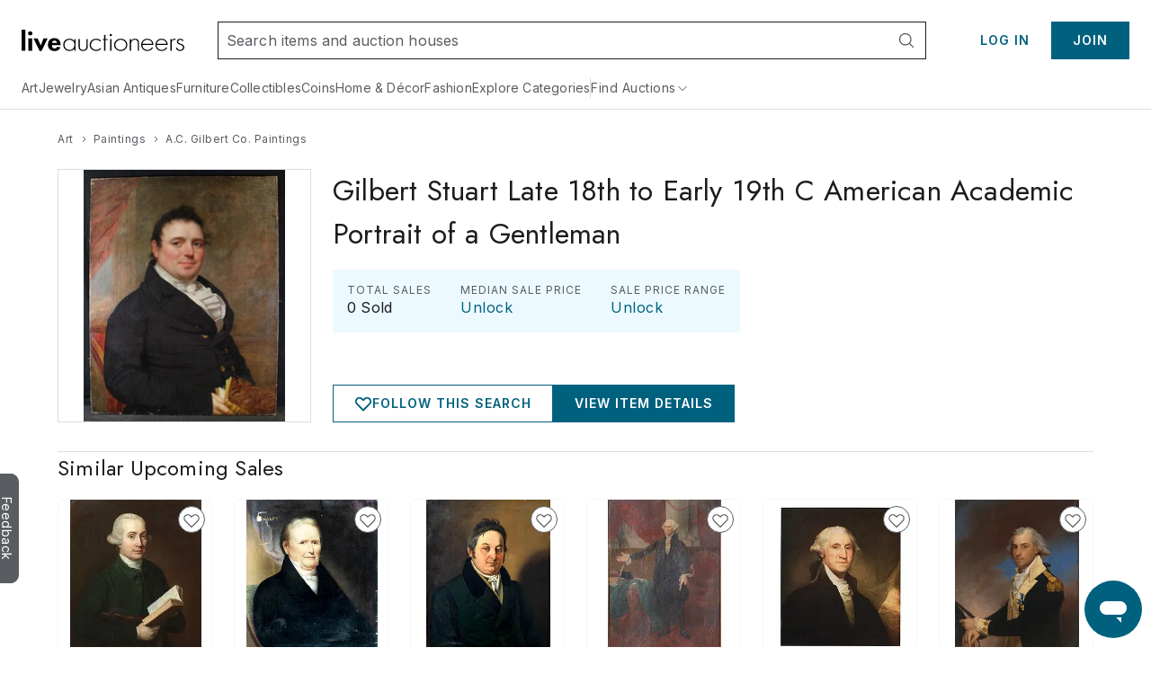

--- FILE ---
content_type: text/html;charset=UTF-8
request_url: https://www.liveauctioneers.com/price-result/attrib-gilbert-stuart-18th-c-american-portrait-of-a-gentleman/
body_size: 66445
content:
<!DOCTYPE html><html id="liveauctioneers" lang="en" translate="no"><head><link data-chunk="main" rel="preload" as="style" href="/dist/styles.4608062d8af65136.css">
<link data-chunk="main" rel="preload" as="script" href="/dist/styles.client.0c6d080859.js">
<link data-chunk="main" rel="preload" as="script" href="/dist/7693.client.85958bb43b.js">
<link data-chunk="main" rel="preload" as="script" href="/dist/4524.client.044c2db8bd.js">
<link data-chunk="main" rel="preload" as="script" href="/dist/5046.client.c6a0c9508d.js">
<link data-chunk="main" rel="preload" as="script" href="/dist/5487.client.63e7eec079.js">
<link data-chunk="main" rel="preload" as="script" href="/dist/3816.client.fc61343da2.js">
<link data-chunk="main" rel="preload" as="script" href="/dist/4915.client.a34bb3ec1e.js">
<link data-chunk="main" rel="preload" as="script" href="/dist/1623.client.b695d13284.js">
<link data-chunk="main" rel="preload" as="script" href="/dist/6218.client.07e4190069.js">
<link data-chunk="main" rel="preload" as="script" href="/dist/2922.client.f62dbe719b.js">
<link data-chunk="main" rel="preload" as="script" href="/dist/1181.client.a18eb284c3.js">
<link data-chunk="main" rel="preload" as="script" href="/dist/8655.client.8a19dc7b7d.js">
<link data-chunk="main" rel="preload" as="script" href="/dist/8301.client.1f62aa49ba.js">
<link data-chunk="main" rel="preload" as="script" href="/dist/4910.client.1fe755e7ed.js">
<link data-chunk="main" rel="preload" as="script" href="/dist/4403.client.f4f858b4f0.js">
<link data-chunk="main" rel="preload" as="script" href="/dist/8051.client.0008d734da.js">
<link data-chunk="main" rel="preload" as="script" href="/dist/8856.client.eed8b83bd4.js">
<link data-chunk="main" rel="preload" as="script" href="/dist/5954.client.339f9d7d7a.js">
<link data-chunk="main" rel="preload" as="script" href="/dist/9148.client.d152fb1011.js">
<link data-chunk="main" rel="preload" as="script" href="/dist/3808.client.63f84b5aa1.js">
<link data-chunk="main" rel="preload" as="script" href="/dist/7300.client.4d10319a4a.js">
<link data-chunk="main" rel="preload" as="script" href="/dist/375.client.6a006eb558.js">
<link data-chunk="main" rel="preload" as="script" href="/dist/865.client.e59d69a3f2.js">
<link data-chunk="main" rel="preload" as="script" href="/dist/47.client.7cae5e54bd.js">
<link data-chunk="main" rel="preload" as="script" href="/dist/9588.client.d2ded7126b.js">
<link data-chunk="main" rel="preload" as="script" href="/dist/2237.client.592aa0dadd.js">
<link data-chunk="main" rel="preload" as="script" href="/dist/6585.client.96889ec993.js">
<link data-chunk="main" rel="preload" as="script" href="/dist/4264.client.89129291f1.js">
<link data-chunk="main" rel="preload" as="script" href="/dist/8203.client.933d3398c2.js">
<link data-chunk="main" rel="preload" as="script" href="/dist/3750.client.aa504411ee.js">
<link data-chunk="main" rel="preload" as="script" href="/dist/4618.client.50903eab65.js">
<link data-chunk="main" rel="preload" as="script" href="/dist/8521.client.167aa00bc3.js">
<link data-chunk="main" rel="preload" as="script" href="/dist/main~0.client.67b63cc781.js">
<link data-chunk="main" rel="preload" as="script" href="/dist/main~1.client.f007b1a77d.js">
<link data-chunk="main" rel="preload" as="script" href="/dist/main~2.client.ed389806f9.js">
<link data-chunk="main" rel="preload" as="script" href="/dist/main~3.client.9b56b34b89.js">
<link data-chunk="main" rel="preload" as="script" href="/dist/main~4.client.a67faec1a2.js">
<link data-chunk="main" rel="preload" as="script" href="/dist/main~5.client.7341a3bc6d.js">
<link data-chunk="main" rel="preload" as="script" href="/dist/main~6.client.21e90b687d.js">
<link data-chunk="main" rel="preload" as="script" href="/dist/main~7.client.c4acea08ee.js">
<link data-chunk="main" rel="preload" as="script" href="/dist/main~8.client.e3b3a5dc8c.js">
<link data-chunk="main" rel="preload" as="script" href="/dist/main~9.client.aaa5b243a7.js">
<link data-chunk="main" rel="preload" as="script" href="/dist/main~10.client.6b555b201b.js">
<link data-chunk="pages-NotFound-NotFound" rel="preload" as="script" href="/dist/pages-NotFound-NotFound.client.79ba8cb640.js">
<link data-chunk="pages-Item-ItemPageRefactored-ItemPageRefactored" rel="preload" as="script" href="/dist/2355.client.a2efd798df.js">
<link data-chunk="pages-Item-ItemPageRefactored-ItemPageRefactored" rel="preload" as="script" href="/dist/5198.client.59b0c9e68a.js">
<link data-chunk="pages-Item-ItemPageRefactored-ItemPageRefactored" rel="preload" as="script" href="/dist/6912.client.2304c6e5a1.js">
<link data-chunk="pages-Item-ItemPageRefactored-ItemPageRefactored" rel="preload" as="script" href="/dist/react-spring-lightbox.client.57be514f37.js">
<link data-chunk="pages-Item-ItemPageRefactored-ItemPageRefactored" rel="preload" as="script" href="/dist/3787.client.53962fe9df.js">
<link data-chunk="pages-Item-ItemPageRefactored-ItemPageRefactored" rel="preload" as="script" href="/dist/7112.client.8a130db049.js">
<link data-chunk="pages-Item-ItemPageRefactored-ItemPageRefactored" rel="preload" as="script" href="/dist/7206.client.51d7c70d32.js">
<link data-chunk="pages-Item-ItemPageRefactored-ItemPageRefactored" rel="preload" as="script" href="/dist/1838.client.b6b8b332b2.js">
<link data-chunk="pages-Item-ItemPageRefactored-ItemPageRefactored" rel="preload" as="script" href="/dist/1197.client.4162d26dcc.js">
<link data-chunk="pages-Item-ItemPageRefactored-ItemPageRefactored" rel="preload" as="script" href="/dist/3290.client.3ad3dc52b0.js">
<link data-chunk="pages-Item-ItemPageRefactored-ItemPageRefactored" rel="preload" as="script" href="/dist/9747.client.1d98ea4238.js">
<link data-chunk="pages-Item-ItemPageRefactored-ItemPageRefactored" rel="preload" as="script" href="/dist/5490.client.7dc0540999.js">
<link data-chunk="pages-Item-ItemPageRefactored-ItemPageRefactored" rel="preload" as="script" href="/dist/9329.client.a831cbfba6.js">
<link data-chunk="pages-Item-ItemPageRefactored-ItemPageRefactored" rel="preload" as="script" href="/dist/3842.client.2569624bf3.js">
<link data-chunk="pages-Item-ItemPageRefactored-ItemPageRefactored" rel="preload" as="script" href="/dist/984.client.aa48d142f2.js">
<link data-chunk="pages-Item-ItemPageRefactored-ItemPageRefactored" rel="preload" as="script" href="/dist/4733.client.099c49dda2.js">
<link data-chunk="pages-Item-ItemPageRefactored-ItemPageRefactored" rel="preload" as="script" href="/dist/2095.client.20b27e131b.js">
<link data-chunk="pages-Item-ItemPageRefactored-ItemPageRefactored" rel="preload" as="script" href="/dist/7976.client.cb98088ed1.js">
<link data-chunk="pages-Item-ItemPageRefactored-ItemPageRefactored" rel="preload" as="script" href="/dist/5196.client.0937df006d.js">
<link data-chunk="pages-Item-ItemPageRefactored-ItemPageRefactored" rel="preload" as="script" href="/dist/1318.client.458419a272.js">
<link data-chunk="pages-Item-ItemPageRefactored-ItemPageRefactored" rel="preload" as="script" href="/dist/6821.client.ee0dd1bf5b.js">
<link data-chunk="pages-Item-ItemPageRefactored-ItemPageRefactored" rel="preload" as="script" href="/dist/pages-Item-ItemPageRefactored-ItemPageRefactored.client.328556fc34.js">
<link data-chunk="OnTheHuntModal-OnTheHuntModal" rel="preload" as="script" href="/dist/OnTheHuntModal-OnTheHuntModal.client.201d344ff1.js">
<link data-chunk="pages-Item-PriceResultsPage-PriceResultsPage" rel="preload" as="script" href="/dist/8966.client.c0b9566b49.js">
<link data-chunk="pages-Item-PriceResultsPage-PriceResultsPage" rel="preload" as="script" href="/dist/pages-Item-PriceResultsPage-PriceResultsPage.client.0f2932314e.js">
<link data-chunk="pages-Search-CategorySearch-CategorySearchPageContainer" rel="preload" as="script" href="/dist/7028.client.038d231f0a.js">
<link data-chunk="pages-Search-CategorySearch-CategorySearchPageContainer" rel="preload" as="script" href="/dist/7700.client.db83d42ad0.js">
<link data-chunk="pages-Search-CategorySearch-CategorySearchPageContainer" rel="preload" as="script" href="/dist/5960.client.99e85c8495.js">
<link data-chunk="pages-Search-CategorySearch-CategorySearchPageContainer" rel="preload" as="script" href="/dist/2340.client.9819b6945f.js">
<link data-chunk="pages-Search-CategorySearch-CategorySearchPageContainer" rel="preload" as="script" href="/dist/3840.client.eb0359b64e.js">
<link data-chunk="pages-Search-CategorySearch-CategorySearchPageContainer" rel="preload" as="script" href="/dist/5602.client.a4af267b69.js">
<link data-chunk="pages-Search-CategorySearch-CategorySearchPageContainer" rel="preload" as="script" href="/dist/414.client.3d183740c5.js">
<link data-chunk="pages-Search-CategorySearch-CategorySearchPageContainer" rel="preload" as="script" href="/dist/4407.client.5f8c5589cd.js">
<link data-chunk="pages-Search-CategorySearch-CategorySearchPageContainer" rel="preload" as="script" href="/dist/pages-Search-CategorySearch-CategorySearchPageContainer.client.259b1f754a.js">
<link data-chunk="pages-Catalog-CatalogPage" rel="preload" as="script" href="/dist/3418.client.8125b83dcb.js">
<link data-chunk="pages-Catalog-CatalogPage" rel="preload" as="script" href="/dist/6427.client.98c186bf75.js">
<link data-chunk="pages-Catalog-CatalogPage" rel="preload" as="script" href="/dist/pages-Catalog-CatalogPage.client.e081a239a3.js">
<link data-chunk="pages-MyItems-MyFavorites-MyFavoritesPage" rel="preload" as="script" href="/dist/4925.client.bd34de93fa.js">
<link data-chunk="pages-MyItems-MyFavorites-MyFavoritesPage" rel="preload" as="script" href="/dist/2520.client.92a0d5e37e.js">
<link data-chunk="pages-MyItems-MyFavorites-MyFavoritesPage" rel="preload" as="script" href="/dist/pages-MyItems-MyFavorites-MyFavoritesPage.client.f88ea05b6b.js">
<link data-chunk="pages-Home-HomePage" rel="preload" as="script" href="/dist/9488.client.bea36bd209.js">
<link data-chunk="pages-Home-HomePage" rel="preload" as="script" href="/dist/1045.client.a5affcf3da.js">
<link data-chunk="pages-Home-HomePage" rel="preload" as="script" href="/dist/pages-Home-HomePage.client.2d59fd575a.js">
<link data-chunk="pages-Seller-SellerPageContainer" rel="preload" as="script" href="/dist/1236.client.ea3f688034.js">
<link data-chunk="pages-Seller-SellerPageContainer" rel="preload" as="script" href="/dist/pages-Seller-SellerPageContainer.client.b7eba0ea93.js">
<link data-chunk="pages-AuthSSORedirectPage-AuthSSORedirectPage" rel="preload" as="script" href="/dist/pages-AuthSSORedirectPage-AuthSSORedirectPage.client.b6cf108ba0.js">
<link data-chunk="pages-BiddingConsole-BiddingConsolePage" rel="preload" as="script" href="/dist/6361.client.21ad174a41.js">
<link data-chunk="pages-BiddingConsole-BiddingConsolePage" rel="preload" as="script" href="/dist/4161.client.04f3d14134.js">
<link data-chunk="pages-BiddingConsole-BiddingConsolePage" rel="preload" as="script" href="/dist/4377.client.be333523c6.js">
<link data-chunk="pages-BiddingConsole-BiddingConsolePage" rel="preload" as="script" href="/dist/9999.client.8d66dd35b4.js">
<link data-chunk="pages-BiddingConsole-BiddingConsolePage" rel="preload" as="script" href="/dist/5971.client.3bdfd1af11.js">
<link data-chunk="pages-BiddingConsole-BiddingConsolePage" rel="preload" as="script" href="/dist/2183.client.1a414a3cfa.js">
<link data-chunk="pages-BiddingConsole-BiddingConsolePage" rel="preload" as="script" href="/dist/3197.client.58ad34609a.js">
<link data-chunk="pages-BiddingConsole-BiddingConsolePage" rel="preload" as="script" href="/dist/4850.client.e996ef02ab.js">
<link data-chunk="pages-BiddingConsole-BiddingConsolePage" rel="preload" as="script" href="/dist/3350.client.85ee6f2765.js">
<link data-chunk="pages-BiddingConsole-BiddingConsolePage" rel="preload" as="script" href="/dist/pages-BiddingConsole-BiddingConsolePage.client.4406cffa45.js">
<link data-chunk="pages-SearchPageSimplified-SearchPageSimplified" rel="preload" as="script" href="/dist/pages-SearchPageSimplified-SearchPageSimplified.client.a13366f664.js">
<link data-chunk="pages-LoginRedirect-LoginRedirectPage" rel="preload" as="script" href="/dist/pages-LoginRedirect-LoginRedirectPage.client.7023aee4cd.js">
<link data-chunk="pages-SellerDirectory-SellerDirectoryPage" rel="preload" as="script" href="/dist/3216.client.cd66a9778e.js">
<link data-chunk="pages-SellerDirectory-SellerDirectoryPage" rel="preload" as="script" href="/dist/pages-SellerDirectory-SellerDirectoryPage.client.fe8cf7fd5c.js">
<link data-chunk="pages-HowAuctionsWork-HowAuctionsWorkPage" rel="preload" as="script" href="/dist/9258.client.499c58f550.js">
<link data-chunk="pages-HowAuctionsWork-HowAuctionsWorkPage" rel="preload" as="script" href="/dist/pages-HowAuctionsWork-HowAuctionsWorkPage.client.798a3580bd.js">
<link data-chunk="pages-ImageCarouselPopout-ImageCarouselPopoutPage" rel="preload" as="script" href="/dist/pages-ImageCarouselPopout-ImageCarouselPopoutPage.client.2dac26c739.js">
<link data-chunk="pages-MyItems-MyBids-MyBidsPage" rel="preload" as="script" href="/dist/5025.client.35e938a2dc.js">
<link data-chunk="pages-MyItems-MyBids-MyBidsPage" rel="preload" as="script" href="/dist/pages-MyItems-MyBids-MyBidsPage.client.4a6e2fd4d5.js">
<link data-chunk="pages-TermsAndConditions-TermsAndConditionsPage" rel="preload" as="script" href="/dist/pages-TermsAndConditions-TermsAndConditionsPage.client.95e253031f.js">
<link data-chunk="pages-PasswordReset-PasswordResetPageContainer" rel="preload" as="script" href="/dist/pages-PasswordReset-PasswordResetPageContainer.client.11fef4b68e.js">
<link data-chunk="pages-Ratings-RatingsPageContainer" rel="preload" as="script" href="/dist/8881.client.18ee9f3faf.js">
<link data-chunk="pages-Ratings-RatingsPageContainer" rel="preload" as="script" href="/dist/3198.client.3f7fbadc98.js">
<link data-chunk="pages-Ratings-RatingsPageContainer" rel="preload" as="script" href="/dist/pages-Ratings-RatingsPageContainer.client.7ec99c1d27.js">
<link data-chunk="TaxExempt-TaxExemptModal" rel="preload" as="script" href="/dist/TaxExempt-TaxExemptModal.client.56747e538b.js">
<link data-chunk="pages-AuctionCalendar-AuctionCalendarPageContainer" rel="preload" as="script" href="/dist/9399.client.cac53ea2aa.js">
<link data-chunk="pages-AuctionCalendar-AuctionCalendarPageContainer" rel="preload" as="script" href="/dist/1669.client.d4c7cf2e15.js">
<link data-chunk="pages-AuctionCalendar-AuctionCalendarPageContainer" rel="preload" as="script" href="/dist/pages-AuctionCalendar-AuctionCalendarPageContainer.client.9740e29354.js">
<link data-chunk="pages-Privacy-PrivacyPage" rel="preload" as="script" href="/dist/pages-Privacy-PrivacyPage.client.c311643705.js">
<link data-chunk="pages-DiscoverCategories-DiscoverCategories" rel="preload" as="script" href="/dist/pages-DiscoverCategories-DiscoverCategories.client.521d42c413.js">
<link data-chunk="pages-WonItems-WonItemsPageContainer" rel="preload" as="script" href="/dist/895.client.1b46197687.js">
<link data-chunk="pages-WonItems-WonItemsPageContainer" rel="preload" as="script" href="/dist/pages-WonItems-WonItemsPageContainer.client.4a7091a925.js">
<link data-chunk="pages-AccountSettings-AccountSettingsPageContainer" rel="preload" as="script" href="/dist/2645.client.90d60ccb32.js">
<link data-chunk="pages-AccountSettings-AccountSettingsPageContainer" rel="preload" as="script" href="/dist/7756.client.5c90c86395.js">
<link data-chunk="pages-AccountSettings-AccountSettingsPageContainer" rel="preload" as="script" href="/dist/pages-AccountSettings-AccountSettingsPageContainer.client.7c129ef8e4.js">
<link data-chunk="pages-CheckoutATG-CheckoutPageATG" rel="preload" as="script" href="/dist/6097.client.3306acee1c.js">
<link data-chunk="pages-CheckoutATG-CheckoutPageATG" rel="preload" as="script" href="/dist/8458.client.5bbe157587.js">
<link data-chunk="pages-CheckoutATG-CheckoutPageATG" rel="preload" as="script" href="/dist/6932.client.fa3c2ca9da.js">
<link data-chunk="pages-CheckoutATG-CheckoutPageATG" rel="preload" as="script" href="/dist/8564.client.b0c1c05c60.js">
<link data-chunk="pages-CheckoutATG-CheckoutPageATG" rel="preload" as="script" href="/dist/1.client.0acf7761cd.js">
<link data-chunk="pages-CheckoutATG-CheckoutPageATG" rel="preload" as="script" href="/dist/pages-CheckoutATG-CheckoutPageATG.client.45995a9998.js">
<link data-chunk="pages-Storefront-StorefrontPageContainer" rel="preload" as="script" href="/dist/2397.client.a64daafb85.js">
<link data-chunk="pages-Storefront-StorefrontPageContainer" rel="preload" as="script" href="/dist/pages-Storefront-StorefrontPageContainer.client.c07239a25b.js">
<link data-chunk="pages-AuctionResults-AuctionResultsPage" rel="preload" as="script" href="/dist/pages-AuctionResults-AuctionResultsPage.client.4e15bdb380.js">
<link data-chunk="pages-ForYou-ForYouPageContainer-ForYouPageContainer" rel="preload" as="script" href="/dist/pages-ForYou-ForYouPageContainer-ForYouPageContainer.client.01066408b9.js">
<link data-chunk="pages-Checkout-CheckoutPage" rel="preload" as="script" href="/dist/8836.client.d1af5586c8.js">
<link data-chunk="pages-Checkout-CheckoutPage" rel="preload" as="script" href="/dist/pages-Checkout-CheckoutPage.client.9e76d8711b.js">
<link data-chunk="pages-Features-FeaturesPage" rel="preload" as="script" href="/dist/pages-Features-FeaturesPage.client.9d356bdb55.js">
<link data-chunk="pages-Discover-DiscoverPage" rel="preload" as="script" href="/dist/537.client.9f6e7ffd3e.js">
<link data-chunk="pages-Discover-DiscoverPage" rel="preload" as="script" href="/dist/pages-Discover-DiscoverPage.client.9115124457.js">
<link data-chunk="pages-Item-ItemPage-ItemPage" rel="preload" as="script" href="/dist/3165.client.390ca9679b.js">
<link data-chunk="pages-Item-ItemPage-ItemPage" rel="preload" as="script" href="/dist/pages-Item-ItemPage-ItemPage.client.6c9d9eae59.js">
<link data-chunk="pages-Cookie-CookiePolicyPage" rel="preload" as="script" href="/dist/pages-Cookie-CookiePolicyPage.client.6d045492af.js">
<link data-chunk="pages-Notifications-NotificationsPage" rel="preload" as="script" href="/dist/4950.client.75c88421ea.js">
<link data-chunk="pages-Notifications-NotificationsPage" rel="preload" as="script" href="/dist/pages-Notifications-NotificationsPage.client.00ed239783.js">
<link data-chunk="components-PartnerPolicies-components-ShippingPolicyPage-ShippingPolicyPage" rel="preload" as="script" href="/dist/components-PartnerPolicies-components-ShippingPolicyPage-ShippingPolicyPage.client.2f1609990c.js">
<link data-chunk="pages-DeleteAccount-DeleteAccountPage" rel="preload" as="script" href="/dist/pages-DeleteAccount-DeleteAccountPage.client.4930a53579.js">
<link data-chunk="pages-AboutUs-AboutUsPage" rel="preload" as="script" href="/dist/pages-AboutUs-AboutUsPage.client.8a4352356c.js">
<link data-chunk="pages-Consignments-ConsignmentsPageContainer" rel="preload" as="script" href="/dist/pages-Consignments-ConsignmentsPageContainer.client.86afea8eb7.js">
<link data-chunk="pages-AuctionsNearMe-AuctionsNearMePageNew" rel="preload" as="script" href="/dist/9696.client.23d9e3f71e.js">
<link data-chunk="pages-AuctionsNearMe-AuctionsNearMePageNew" rel="preload" as="script" href="/dist/pages-AuctionsNearMe-AuctionsNearMePageNew.client.ee34a382ad.js"><meta charSet="utf-8"/><meta content="width=device-width, initial-scale=1" name="viewport"/><script async="" data-cbid="c077ba95-3c08-4745-a846-e413945b01d4" id="Cookiebot" src="https://consent.cookiebot.com/uc.js"></script><link href="https://fonts.googleapis.com" rel="preconnect"/><link crossorigin="anonymous" href="https://fonts.gstatic.com" rel="preconnect"/><link href="https://item-api-prod.liveauctioneers.com" rel="preconnect"/><link href="https://mainhost-prod.liveauctioneers.com" rel="preconnect"/><link href="https://dante-prod.liveauctioneers.com" rel="preconnect"/><link href="https://telegram-prod.liveauctioneers.com" rel="preconnect"/><link href="https://api-prod.liveauctioneers.com" rel="preconnect"/><link href="https://api.liveauctioneers.com" rel="preconnect"/><link href="https://api.sail-personalize.com" rel="preconnect"/><link href="https://s3.amazonaws.com" rel="preconnect"/><link href="https://static.criteo.net" rel="preconnect"/><link href="https://www.google-analytics.com" rel="preconnect"/><link href="https://ps.pndsn.com" rel="preconnect"/><link href="https://cdn.lr-ingest.io" rel="preconnect"/><link href="https://p1.liveauctioneers.com" rel="preconnect"/><link href="https://images.liveauctioneers.com" rel="preconnect"/><link href="https://api.sail-track.com" rel="dns-prefetch"/><link href="https://api.segment.io" rel="dns-prefetch"/><link href="https://cdn.segment.com" rel="dns-prefetch"/><link href="https://www.googletagmanager.com" rel="dns-prefetch"/><meta content="text/html; charset=UTF-8" http-equiv="content-type"/><meta content="OIowEFHsSqgGhV2lREsoKPEN6Q3CjX0z504_iucBf5M" name="google-site-verification"/><meta content="yes" name="mobile-web-app-capable"/><meta content="yes" name="apple-mobile-web-app-capable"/><meta content="black" name="apple-mobile-web-app-status-bar-style"/><meta content="LiveAuctioneers" name="application-name"/><meta content="LiveAuctioneers" name="apple-mobile-web-app-title"/><style id="fontawesome-ssr-styles"></style><style data-styled="" data-styled-version="6.1.15">html{-webkit-font-smoothing:antialiased;-moz-osx-font-smoothing:grayscale;}/*!sc*/
body{margin:0;}/*!sc*/
main{display:block;}/*!sc*/
a{background-color:transparent;}/*!sc*/
img{border-style:none;}/*!sc*/
button,input,optgroup,select,textarea{font-family:inherit;font-size:100%;line-height:1.15;margin:0;}/*!sc*/
button,input{overflow:visible;}/*!sc*/
button,select{text-transform:none;}/*!sc*/
button,[type="button"],[type="reset"],[type="submit"]{-webkit-appearance:button;}/*!sc*/
button::-moz-focus-inner,[type="button"]::-moz-focus-inner,[type="reset"]::-moz-focus-inner,[type="submit"]::-moz-focus-inner{border-style:none;padding:0;}/*!sc*/
button:-moz-focusring,[type="button"]:-moz-focusring,[type="reset"]:-moz-focusring,[type="submit"]:-moz-focusring{outline:1px dotted ButtonText;}/*!sc*/
fieldset{padding:0.35em 0.75em 0.625em;}/*!sc*/
legend{box-sizing:border-box;color:inherit;display:table;max-width:100%;padding:0;white-space:normal;}/*!sc*/
progress{vertical-align:baseline;}/*!sc*/
textarea{overflow:auto;}/*!sc*/
[type="checkbox"],[type="radio"]{box-sizing:border-box;padding:0;}/*!sc*/
[type="number"]::-webkit-inner-spin-button,[type="number"]::-webkit-outer-spin-button{height:auto;}/*!sc*/
[type="search"]{-webkit-appearance:textfield;outline-offset:-2px;}/*!sc*/
[type="search"]::-webkit-search-decoration{-webkit-appearance:none;}/*!sc*/
::-webkit-file-upload-button{-webkit-appearance:button;font:inherit;}/*!sc*/
details{display:block;}/*!sc*/
summary{display:list-item;}/*!sc*/
*,::before,::after{box-sizing:border-box;}/*!sc*/
data-styled.g2[id="sc-global-eqQvYd1"]{content:"sc-global-eqQvYd1,"}/*!sc*/
.ZgTme{font-family:Inter;font-weight:600;font-size:16px;letter-spacing:0.5px;line-height:24px;color:#211614;color:#211614;}/*!sc*/
data-styled.g7[id="sc-jbAkgO"]{content:"ZgTme,"}/*!sc*/
.dhCgtn{font-family:Inter;font-weight:400;font-size:12px;letter-spacing:0.5px;line-height:18px;color:#595c61;}/*!sc*/
.diGkVP{font-family:Inter;font-weight:400;font-size:12px;letter-spacing:0.5px;line-height:18px;color:#211614;}/*!sc*/
data-styled.g13[id="sc-jUkaYT"]{content:"dhCgtn,diGkVP,"}/*!sc*/
.eTymiY{height:14px;width:14px;min-height:14px;min-width:14px;max-height:14px;max-width:14px;}/*!sc*/
data-styled.g14[id="sc-deSjom"]{content:"eTymiY,"}/*!sc*/
.dZJVpf{color:#00617f;cursor:pointer;text-decoration:underline;}/*!sc*/
.dZJVpf:hover{color:#0097ba;}/*!sc*/
@media print{.dZJVpf a[href]::after{content:none!important;}}/*!sc*/
data-styled.g69[id="sc-fcddXt"]{content:"dZJVpf,"}/*!sc*/
.bOYbCb{height:100%;width:100%;position:relative;}/*!sc*/
@media print{.bOYbCb{overflow:initial;}}/*!sc*/
data-styled.g79[id="AppJSX__StyledApp-sc-97fac373-0"]{content:"bOYbCb,"}/*!sc*/
.Skiul{height:100%;}/*!sc*/
@media (min-width:1241px){.Skiul{margin:0 auto;}}/*!sc*/
@media print{.Skiul{width:100%;height:100%;position:absolute;top:0;bottom:0;margin:auto;margin-top:0!important;}}/*!sc*/
data-styled.g80[id="AppJSX__StyledAppContent-sc-97fac373-1"]{content:"Skiul,"}/*!sc*/
.eSJvXj{background-color:#595c61;border-top-left-radius:9px;border-top-right-radius:9px;bottom:118px;color:#fff;cursor:pointer;height:28px;position:fixed;left:-54px;text-align:center;text-decoration:none;transform:rotate(90deg);transition:all 100ms ease-in-out;width:122px;z-index:1000;font-family:Inter;font-weight:400;padding-top:3px;padding-bottom:8px;border:none;font-size:14px;}/*!sc*/
.eSJvXj:hover{left:-47px;}/*!sc*/
@media print{.eSJvXj{display:none;}}/*!sc*/
data-styled.g105[id="sc-jqGXpJ"]{content:"eSJvXj,"}/*!sc*/
.cAixMt{display:inline-flex;align-items:center;}/*!sc*/
data-styled.g130[id="FormattedCurrency__StyledFormattedCurrency-sc-f434012a-0"]{content:"cAixMt,"}/*!sc*/
.yVKAf{margin-left:7px;}/*!sc*/
data-styled.g131[id="FormattedCurrency__StyledFormattedPreferredCurrency-sc-f434012a-1"]{content:"yVKAf,"}/*!sc*/
.jLaIzB.jLaIzB.jLaIzB{text-transform:capitalize;}/*!sc*/
data-styled.g204[id="CatalogDate__CountdownSpan-sc-c6d2e122-0"]{content:"jLaIzB,"}/*!sc*/
.kZeezY{margin-left:4px;height:100%;}/*!sc*/
data-styled.g312[id="ItemCardPriceRow__StyledCaption-sc-5dea7e7f-0"]{content:"kZeezY,"}/*!sc*/
.boUHcb{color:#211614;display:flex;align-items:flex-start;}/*!sc*/
data-styled.g313[id="ItemCardPriceRow__StyledPriceLinkText-sc-5dea7e7f-1"]{content:"boUHcb,"}/*!sc*/
.jtnyIk{cursor:pointer;display:block;width:100%;height:100%;}/*!sc*/
data-styled.g315[id="ItemCardImage__ContainerLink-sc-77a09a22-0"]{content:"jtnyIk,"}/*!sc*/
.ilile{object-fit:contain;max-height:100%;max-width:100%;height:100%;width:100%;}/*!sc*/
data-styled.g316[id="ItemCardImage__StyledImage-sc-77a09a22-1"]{content:"ilile,"}/*!sc*/
.laVtPS{height:100%;width:100%;display:flex;align-items:center;justify-content:center;}/*!sc*/
@media (max-width:768px){.laVtPS{height:100%;width:100%;}}/*!sc*/
data-styled.g317[id="ItemCardImage__ItemCardImageContainer-sc-77a09a22-2"]{content:"laVtPS,"}/*!sc*/
.dA-dVDq{flex:0 0 auto;display:inline-flex;justify-content:center;align-items:center;position:relative;height:18px;}/*!sc*/
data-styled.g323[id="sc-eiMiIz"]{content:"dA-dVDq,"}/*!sc*/
.UvYSE{text-decoration:none;display:inline-flex;justify-content:center;align-items:center;height:18px;}/*!sc*/
.UvYSE:hover{text-decoration:underline;}/*!sc*/
.UvYSE:hover span{color:#0097ba;}/*!sc*/
data-styled.g324[id="sc-fPEQgO"]{content:"UvYSE,"}/*!sc*/
.ejRLIY{display:flex;flex-direction:row;align-items:center;justify-content:flex-start;height:18px;}/*!sc*/
data-styled.g325[id="sc-kqXUvJ"]{content:"ejRLIY,"}/*!sc*/
.kNEeMc{margin:0 4px;width:14px;height:14px;flex:0 0 14px;}/*!sc*/
data-styled.g326[id="sc-IuSvc"]{content:"kNEeMc,"}/*!sc*/
.dUqgsS{margin:32px auto;width:calc(100% - 40px);max-width:1240px;}/*!sc*/
data-styled.g327[id="BreadcrumbWrapper__StyledBreadcrumbs-sc-329a14bd-0"]{content:"dUqgsS,"}/*!sc*/
</style><link data-chunk="main" rel="stylesheet" href="/dist/styles.4608062d8af65136.css" media="screen, print" type="text/css"/><script type="text/javascript">function generateUUID() { return "xxxxxxxx-xxxx-4xxx-yxxx-xxxxxxxxxxxx".replace(/[xy]/g, function (c) { var r = Math.random() * 16 | 0, v = c == "x" ? r : (r & 0x3 | 0x8); return v.toString(16); }); } (function () { function setSessionIdCookie() { var session_id = document.cookie.split(";").map(function (x) { return x.trim().split(/(=)/); }).reduce(function (a, b) { a[b[0]] = a[b[0]] ? a[b[0]] + ", " + b.slice(2).join("") : b.slice(2).join(""); return a; }, {})["_session_id"]; if (!session_id) { session_id = generateUUID(); var domain = window.location.hostname.split(".").splice(1, 2).join("."); document.cookie = "_session_id=" + session_id + "; domain=" + domain + "; path=/; secure"; } }  if (window.attachEvent) { window.attachEvent("onload", setSessionIdCookie); } else if (window.addEventListener) { window.addEventListener("load", setSessionIdCookie, false); } else { document.addEventListener("load", setSessionIdCookie, false); } })();</script><script defer="" src="https://ak.sail-horizon.com/spm/spm.v1.min.js"></script><script type="text/javascript">(function(c,l,a,r,i,t,y){ c[a]=c[a]||function(){(c[a].q=c[a].q||[]).push(arguments)}; t=l.createElement(r);t.async=1;t.src="https://www.clarity.ms/tag/"+i; y=l.getElementsByTagName(r)[0];y.parentNode.insertBefore(t,y); })(window, document, "clarity", "script", "otvdbb7ca8");</script><script type="text/javascript">if (typeof fbq === 'undefined') { !function(f,b,e,v,n,t,s) {if(f.fbq)return;n=f.fbq=function(){n.callMethod? n.callMethod.apply(n,arguments):n.queue.push(arguments)}; if(!f._fbq)f._fbq=n;n.push=n;n.loaded=!0;n.version='2.0'; n.queue=[];t=b.createElement(e);t.async=!0; t.src=v;s=b.getElementsByTagName(e)[0]; s.parentNode.insertBefore(t,s)}(window, document,'script', 'https://connect.facebook.net/en_US/fbevents.js'); fbq('init', 992512390846699); }</script><noscript><img height="1" src="https://www.facebook.com/tr?id=992512390846699&amp;ev=PageView&amp;noscript=1" style="display:none" width="1"/></noscript><title data-rh="true">Gilbert Stuart Late 18th To Early 19th C American Academic Portrait Of A Gentleman</title><meta data-rh="true" content="#0097ba" name="msapplication-TileColor"/><meta data-rh="true" content="#0097ba" name="theme-color"/><meta data-rh="true" content="en_US" property="og:locale"/><meta data-rh="true" content="website" property="og:type"/><meta data-rh="true" content="US" name="twitter:app:country"/><meta data-rh="true" content="com.liveauctioneers.and" name="twitter:app:id:googleplay"/><meta data-rh="true" content="321243082" name="twitter:app:id:ipad"/><meta data-rh="true" content="321243082" name="twitter:app:id:iphone"/><meta data-rh="true" content="LiveAuctioneers" name="twitter:app:name:googleplay"/><meta data-rh="true" content="LiveAuctioneers" name="twitter:app:name:ipad"/><meta data-rh="true" content="LiveAuctioneers" name="twitter:app:name:iphone"/><meta data-rh="true" content="https://play.google.com/store/apps/details?id=com.liveauctioneers.and" name="twitter:app:url:googleplay"/><meta data-rh="true" content="https://itunes.apple.com/us/app/live-auctions/id321243082" name="twitter:app:url:ipad"/><meta data-rh="true" content="https://itunes.apple.com/us/app/live-auctions/id321243082" name="twitter:app:url:iphone"/><meta data-rh="true" content="summary_large_image" name="twitter:card"/><meta data-rh="true" content="liveauctioneers.com" name="twitter:domain"/><meta data-rh="true" content="@liveauctioneers" name="twitter:site"/><meta data-rh="true" content="TITLE: Gilbert Stuart 18th C American Portrait of a Gentleman CATALOG NOTES: An extremely fine quality early American p" name="description"/><meta data-rh="true" content="TITLE: Gilbert Stuart 18th C American Portrait of a Gentleman CATALOG NOTES: An extremely fine quality early American p" property="og:description"/><meta data-rh="true" content="Gilbert Stuart Late 18th To Early 19th C American Academic Portrait Of A Gentleman" property="og:title"/><meta data-rh="true" content="https://www.liveauctioneers.com/c/collectibles/2/" property="og:url"/><meta data-rh="true" content="https://p1.liveauctioneers.com/4239/332397/179265603_1_x.jpg?height=512&amp;quality=70&amp;version=1717529547" property="og:image"/><meta data-rh="true" content="https://p1.liveauctioneers.com/4239/332397/179265603_1_x.jpg?height=512&amp;quality=70&amp;version=1717529547" property="og:image:secure_url"/><meta data-rh="true" content="TITLE: Gilbert Stuart 18th C American Portrait of a Gentleman CATALOG NOTES: An extremely fine quality early American p" name="twitter:description"/><meta data-rh="true" content="Gilbert Stuart Late 18th To Early 19th C American Academic Portrait Of A Gentleman" name="twitter:title"/><meta data-rh="true" content="https://p1.liveauctioneers.com/4239/332397/179265603_1_x.jpg?height=512&amp;quality=70&amp;version=1717529547" name="twitter:image"/><meta data-rh="true" property="og:image:height"/><meta data-rh="true" property="og:image:width"/><meta data-rh="true" content="LiveAuctioneers" property="og:site_name"/><link data-rh="true" href="https://www.liveauctioneers.com/price-result/attrib-gilbert-stuart-18th-c-american-portrait-of-a-gentleman/" hrefLang="en" rel="alternate"/><link data-rh="true" href="https://www.liveauctioneers.com/en-gb/price-result/attrib-gilbert-stuart-18th-c-american-portrait-of-a-gentleman/" hrefLang="en-gb" rel="alternate"/><link data-rh="true" href="https://www.liveauctioneers.com/price-result/attrib-gilbert-stuart-18th-c-american-portrait-of-a-gentleman/" hrefLang="x-default" rel="alternate"/><link data-rh="true" href="/public-assets/apple-touch-icon.png" rel="apple-touch-icon" sizes="180x180"/><link data-rh="true" href="/public-assets/favicon-32x32.png" rel="icon" sizes="32x32" type="image/png"/><link data-rh="true" href="/public-assets/favicon-16x16.png" rel="icon" sizes="16x16" type="image/png"/><link data-rh="true" href="/public-assets/site.webmanifest" rel="manifest"/><link data-rh="true" href="https://www.liveauctioneers.com/c/collectibles/2/" rel="canonical"/><link data-rh="true" as="image" href="https://p1.liveauctioneers.com/4239/332397/179265603_1_x.jpg?height=282&amp;quality=95&amp;sharpen=true&amp;version=1717529547&amp;width=282" rel="preload"/><script data-rh="true" type="application/ld+json">{"@context":"https://schema.org","@type":"BreadcrumbList","itemListElement":[{"@type":"ListItem","item":{"@id":"https://www.liveauctioneers.com","name":"Home"},"position":0},{"@type":"ListItem","item":{"@id":"https://www.liveauctioneers.com/c/art/1/","name":"Art"},"position":1},{"@type":"ListItem","item":{"@id":"https://www.liveauctioneers.com/c/paintings/10/","name":"Paintings"},"position":2},{"@type":"ListItem","item":{"@id":"https://www.liveauctioneers.com/price-result/attrib-gilbert-stuart-18th-c-american-portrait-of-a-gentleman/","name":"Gilbert Stuart Late 18th To Early 19th C American Academic Portrait Of A Gentleman"},"position":3}]}</script><script data-rh="true" type="application/ld+json">{"@context":"https://schema.org","@type":"ItemList","itemListElement":[{"@type":"ListItem","item":{"@type":"Product","description":"American School Miniature Portrait plus a Eugen Klimsch Genre Scene with lighted stand. 1st item: Eugen Johann Georg Klimsch (German, 1839-1896) miniature watercolor on paper genre scene depicting a g","image":{"@type":"ImageObject","author":{"@type":"Organization","name":"LiveAuctioneers","url":"https://www.liveauctioneers.com"},"contentUrl":"https://p1.liveauctioneers.com/525/400549/222387451_1_x.jpg?height=512&quality=70&version=1766094350","copyrightHolder":"LiveAuctioneers","copyrightNotice":"LiveAuctioneers","creator":{"@type":"Organization","name":"LiveAuctioneers","url":"https://www.liveauctioneers.com"},"creditText":"Case Antiques, Inc. Auctions & Appraisals","description":"American School Miniature Portrait plus a Eugen Klimsch Genre Scene with lighted stand. 1st item: Eugen Johann Georg Klimsch (German, 1839-1896) miniature watercolor on paper genre scene depicting a g","fileFormat":"image/jpeg","height":282,"mainEntityOfPage":"https://www.liveauctioneers.com/item/222387451_2-watercolors-18th-c-genre-scene-plus-portrait-knoxville-tn","name":"2 Watercolors:  18th C. Genre Scene, plus Portrait main image","representativeOfPage":true,"sourceOrganization":"LiveAuctioneers","thumbnailUrl":"https://p1.liveauctioneers.com/525/400549/222387451_1_x.jpg?height=512&quality=70&version=1766094350","uploadDate":"2024-06-23","URL":"https://p1.liveauctioneers.com/525/400549/222387451_1_x.jpg?height=512&quality=70&version=1766094350","width":282},"name":"2 Watercolors: 18th C. Genre Scene, plus Portrait","offers":{"@type":"Offer","availability":"https://schema.org/InStock","price":"225","priceCurrency":"USD","seller":{"@type":"Organization","name":"Case Antiques, Inc. Auctions & Appraisals","url":"https://www.liveauctioneers.com/auctioneer/525//"},"url":"https://www.liveauctioneers.com/item/222387451_2-watercolors-18th-c-genre-scene-plus-portrait-knoxville-tn","validFrom":"2024-06-23","validThrough":"2026-01-31"},"organization":{"@context":"https://schema.org","@type":"Organization","aggregateRating":{"@type":"AggregateRating","bestRating":5,"ratingValue":"4.7","reviewCount":308,"worstRating":1},"name":"Case Antiques, Inc. Auctions & Appraisals","review":[{"@type":"Review","author":{"@type":"Organization","name":"LiveAuctioneers"},"reviewRating":{"@type":"Rating","bestRating":5,"ratingValue":"4.7","worstRating":1}}],"url":"https://www.liveauctioneers.com/seller/525"},"sku":"222387451"},"position":1},{"@type":"ListItem","item":{"@type":"Product","description":"Late 18th century Size in open condition 2 3/4 by 4 1/8 inches Reserve: $151.00 Shipping: Domestic: Flat-rate of $25.00 to anywhere within the contiguous U.S. International: Foreign shipping rates are","image":{"@type":"ImageObject","author":{"@type":"Organization","name":"LiveAuctioneers","url":"https://www.liveauctioneers.com"},"contentUrl":"https://p1.liveauctioneers.com/5584/404870/224837447_1_x.jpg?height=512&quality=70&version=1769537473","copyrightHolder":"LiveAuctioneers","copyrightNotice":"LiveAuctioneers","creator":{"@type":"Organization","name":"LiveAuctioneers","url":"https://www.liveauctioneers.com"},"creditText":"Chairish Auctions","description":"Late 18th century Size in open condition 2 3/4 by 4 1/8 inches Reserve: $151.00 Shipping: Domestic: Flat-rate of $25.00 to anywhere within the contiguous U.S. International: Foreign shipping rates are","fileFormat":"image/jpeg","height":282,"mainEntityOfPage":"https://www.liveauctioneers.com/item/224837447_russian-bronze-traveler-s-icon-tryptich-of-selected-saints-antique-18-century-pennsylvania","name":"RUSSIAN BRONZE TRAVELER'S ICON TRYPTICH of SELECTED SAINTS antique 18 century main image","representativeOfPage":true,"sourceOrganization":"LiveAuctioneers","thumbnailUrl":"https://p1.liveauctioneers.com/5584/404870/224837447_1_x.jpg?height=512&quality=70&version=1769537473","uploadDate":"2024-06-23","URL":"https://p1.liveauctioneers.com/5584/404870/224837447_1_x.jpg?height=512&quality=70&version=1769537473","width":282},"name":"RUSSIAN BRONZE TRAVELER'S ICON TRYPTICH of SELECTED SAINTS antique 18 century","offers":{"@type":"Offer","availability":"https://schema.org/OutOfStock","price":"75","priceCurrency":"USD","seller":{"@type":"Organization","name":"Chairish Auctions","url":"https://www.liveauctioneers.com/auctioneer/5584//"},"url":"https://www.liveauctioneers.com/item/224837447_russian-bronze-traveler-s-icon-tryptich-of-selected-saints-antique-18-century-pennsylvania","validFrom":"2024-06-23","validThrough":"2026-01-31"},"organization":{"@context":"https://schema.org","@type":"Organization","aggregateRating":{"@type":"AggregateRating","bestRating":5,"ratingValue":"4.5","reviewCount":10354,"worstRating":1},"name":"Chairish Auctions","review":[{"@type":"Review","author":{"@type":"Organization","name":"LiveAuctioneers"},"reviewRating":{"@type":"Rating","bestRating":5,"ratingValue":"4.5","worstRating":1}}],"url":"https://www.liveauctioneers.com/seller/5584"},"sku":"224837447"},"position":2},{"@type":"ListItem","item":{"@type":"Product","description":"Summary Oil on canvas portrait of a young American woman identified by inscription as Ann, Daughter of Sandfor[?] C[opley], Esq. The sitter is depicted seated in a pastoral landscape beneath a tree, w","image":{"@type":"ImageObject","author":{"@type":"Organization","name":"LiveAuctioneers","url":"https://www.liveauctioneers.com"},"contentUrl":"https://p1.liveauctioneers.com/10227/404775/225058935_1_x.jpg?height=512&quality=70&version=1769807478","copyrightHolder":"LiveAuctioneers","copyrightNotice":"LiveAuctioneers","creator":{"@type":"Organization","name":"LiveAuctioneers","url":"https://www.liveauctioneers.com"},"creditText":"Bonn Auctions llc","description":"Summary Oil on canvas portrait of a young American woman identified by inscription as Ann, Daughter of Sandfor[?] C[opley], Esq. The sitter is depicted seated in a pastoral landscape beneath a tree, w","fileFormat":"image/jpeg","height":282,"mainEntityOfPage":"https://www.liveauctioneers.com/item/225058935_18th-century-american-portrait-of-ann-daughter-of-sandfor-copley-esq-powder-springs-ga","name":"18th Century American Portrait of Ann, Daughter of Sandfor[?] C[opley], Esq main image","representativeOfPage":true,"sourceOrganization":"LiveAuctioneers","thumbnailUrl":"https://p1.liveauctioneers.com/10227/404775/225058935_1_x.jpg?height=512&quality=70&version=1769807478","uploadDate":"2024-06-23","URL":"https://p1.liveauctioneers.com/10227/404775/225058935_1_x.jpg?height=512&quality=70&version=1769807478","width":282},"name":"18th Century American Portrait of Ann, Daughter of Sandfor[?] C[opley], Esq","offers":{"@type":"Offer","availability":"https://schema.org/InStock","price":"7500","priceCurrency":"USD","seller":{"@type":"Organization","name":"Bonn Auctions llc","url":"https://www.liveauctioneers.com/auctioneer/10227//"},"url":"https://www.liveauctioneers.com/item/225058935_18th-century-american-portrait-of-ann-daughter-of-sandfor-copley-esq-powder-springs-ga","validFrom":"2024-06-23","validThrough":"2026-01-31"},"organization":{"@context":"https://schema.org","@type":"Organization","aggregateRating":{"@type":"AggregateRating","bestRating":5,"ratingValue":"4.4","reviewCount":3,"worstRating":1},"name":"Bonn Auctions llc","review":[{"@type":"Review","author":{"@type":"Organization","name":"LiveAuctioneers"},"reviewRating":{"@type":"Rating","bestRating":5,"ratingValue":"4.4","worstRating":1}}],"url":"https://www.liveauctioneers.com/seller/10227"},"sku":"225058935"},"position":3},{"@type":"ListItem","item":{"@type":"Product","description":"Late 18th Century Portrait of a Gentleman. Oil on canvas attributed to the English school. Circa 1770. Housed in molded gesso frame. Sight - 29 1/4 x 23. Frame - 36 3/4 x 30 3/4.","image":{"@type":"ImageObject","author":{"@type":"Organization","name":"LiveAuctioneers","url":"https://www.liveauctioneers.com"},"contentUrl":"https://p1.liveauctioneers.com/1328/403273/223884278_1_x.jpg?height=512&quality=70&version=1768249967","copyrightHolder":"LiveAuctioneers","copyrightNotice":"LiveAuctioneers","creator":{"@type":"Organization","name":"LiveAuctioneers","url":"https://www.liveauctioneers.com"},"creditText":"Main Auction Galleries","description":"Late 18th Century Portrait of a Gentleman. Oil on canvas attributed to the English school. Circa 1770. Housed in molded gesso frame. Sight - 29 1/4 x 23. Frame - 36 3/4 x 30 3/4.","fileFormat":"image/jpeg","height":282,"mainEntityOfPage":"https://www.liveauctioneers.com/item/223884278_late-18th-century-portrait-of-a-gentleman-cincinnati-oh","name":"Late 18th Century Portrait of a Gentleman main image","representativeOfPage":true,"sourceOrganization":"LiveAuctioneers","thumbnailUrl":"https://p1.liveauctioneers.com/1328/403273/223884278_1_x.jpg?height=512&quality=70&version=1768249967","uploadDate":"2024-06-23","URL":"https://p1.liveauctioneers.com/1328/403273/223884278_1_x.jpg?height=512&quality=70&version=1768249967","width":282},"name":"Late 18th Century Portrait of a Gentleman","offers":{"@type":"Offer","availability":"https://schema.org/InStock","price":"250","priceCurrency":"USD","seller":{"@type":"Organization","name":"Main Auction Galleries","url":"https://www.liveauctioneers.com/auctioneer/1328//"},"url":"https://www.liveauctioneers.com/item/223884278_late-18th-century-portrait-of-a-gentleman-cincinnati-oh","validFrom":"2024-06-23","validThrough":"2026-01-31"},"organization":{"@context":"https://schema.org","@type":"Organization","aggregateRating":{"@type":"AggregateRating","bestRating":5,"ratingValue":"4.7","reviewCount":244,"worstRating":1},"name":"Main Auction Galleries","review":[{"@type":"Review","author":{"@type":"Organization","name":"LiveAuctioneers"},"reviewRating":{"@type":"Rating","bestRating":5,"ratingValue":"4.7","worstRating":1}}],"url":"https://www.liveauctioneers.com/seller/1328"},"sku":"223884278"},"position":4},{"@type":"ListItem","item":{"@type":"Product","description":"English School, 18th Century Portrait of a gentleman of the Monins family, probably the Rev. Richard Eaton Monins, half-length, in a grey coat, holding a book indistinctly signed and dated L**** Hud**","image":{"@type":"ImageObject","author":{"@type":"Organization","name":"LiveAuctioneers","url":"https://www.liveauctioneers.com"},"contentUrl":"https://p1.liveauctioneers.com/1043/402677/224867755_1_x.jpg?height=512&quality=70&version=1769786677","copyrightHolder":"LiveAuctioneers","copyrightNotice":"LiveAuctioneers","creator":{"@type":"Organization","name":"LiveAuctioneers","url":"https://www.liveauctioneers.com"},"creditText":"Bonhams","description":"English School, 18th Century Portrait of a gentleman of the Monins family, probably the Rev. Richard Eaton Monins, half-length, in a grey coat, holding a book indistinctly signed and dated L**** Hud**","fileFormat":"image/jpeg","height":282,"mainEntityOfPage":"https://www.liveauctioneers.com/item/224867755_english-school-18th-century-portrait-of-a-gentleman-of-the-monins-family-probably-the-rev-ric-london-united-kingdom","name":"English School, 18th Century Portrait of a gentleman of the Monins family, probably the Rev. Ric... main image","representativeOfPage":true,"sourceOrganization":"LiveAuctioneers","thumbnailUrl":"https://p1.liveauctioneers.com/1043/402677/224867755_1_x.jpg?height=512&quality=70&version=1769786677","uploadDate":"2024-06-23","URL":"https://p1.liveauctioneers.com/1043/402677/224867755_1_x.jpg?height=512&quality=70&version=1769786677","width":282},"name":"English School, 18th Century Portrait of a gentleman of the Monins family, probably the Rev. Ric...","offers":{"@type":"Offer","availability":"https://schema.org/OutOfStock","price":"90","priceCurrency":"USD","seller":{"@type":"Organization","name":"Bonhams","url":"https://www.liveauctioneers.com/auctioneer/1043//"},"url":"https://www.liveauctioneers.com/item/224867755_english-school-18th-century-portrait-of-a-gentleman-of-the-monins-family-probably-the-rev-ric-london-united-kingdom","validFrom":"2024-06-23","validThrough":"2026-01-31"},"organization":{"@context":"https://schema.org","@type":"Organization","aggregateRating":{"@type":"AggregateRating","bestRating":5,"ratingValue":"4.0","reviewCount":376,"worstRating":1},"name":"Bonhams","review":[{"@type":"Review","author":{"@type":"Organization","name":"LiveAuctioneers"},"reviewRating":{"@type":"Rating","bestRating":5,"ratingValue":"4.0","worstRating":1}}],"url":"https://www.liveauctioneers.com/seller/1043"},"sku":"224867755"},"position":5},{"@type":"ListItem","item":{"@type":"Product","description":"FRENCH SCHOOL (18TH CENTURY)PORTRAIT OF A GENTLEMAN IN A DARK BLUE COAT, RECLINING IN A LANDSCAPEOil on canvas68.5 x 91.5cm (26¾ x 36 in.)Provenance: The Collection of Charlie Watts","image":{"@type":"ImageObject","author":{"@type":"Organization","name":"LiveAuctioneers","url":"https://www.liveauctioneers.com"},"contentUrl":"https://p1.liveauctioneers.com/1688/404263/224452588_1_x.jpg?height=512&quality=70&version=1769014784","copyrightHolder":"LiveAuctioneers","copyrightNotice":"LiveAuctioneers","creator":{"@type":"Organization","name":"LiveAuctioneers","url":"https://www.liveauctioneers.com"},"creditText":"Dreweatts Donnington Priory","description":"FRENCH SCHOOL (18TH CENTURY)PORTRAIT OF A GENTLEMAN IN A DARK BLUE COAT, RECLINING IN A LANDSCAPEOil on canvas68.5 x 91.5cm (26¾ x 36 in.)Provenance: The Collection of Charlie Watts","fileFormat":"image/jpeg","height":282,"mainEntityOfPage":"https://www.liveauctioneers.com/item/224452588_french-school-18th-century-portrait-of-a-gentleman-in-a-dark-blue-coat-newbury-berkshire","name":"FRENCH SCHOOL (18TH CENTURY), PORTRAIT OF A GENTLEMAN IN A DARK BLUE COAT main image","representativeOfPage":true,"sourceOrganization":"LiveAuctioneers","thumbnailUrl":"https://p1.liveauctioneers.com/1688/404263/224452588_1_x.jpg?height=512&quality=70&version=1769014784","uploadDate":"2024-06-23","URL":"https://p1.liveauctioneers.com/1688/404263/224452588_1_x.jpg?height=512&quality=70&version=1769014784","width":282},"name":"FRENCH SCHOOL (18TH CENTURY), PORTRAIT OF A GENTLEMAN IN A DARK BLUE COAT","offers":{"@type":"Offer","availability":"https://schema.org/InStock","price":"1000","priceCurrency":"USD","seller":{"@type":"Organization","name":"Dreweatts Donnington Priory","url":"https://www.liveauctioneers.com/auctioneer/1688//"},"url":"https://www.liveauctioneers.com/item/224452588_french-school-18th-century-portrait-of-a-gentleman-in-a-dark-blue-coat-newbury-berkshire","validFrom":"2024-06-23","validThrough":"2026-01-31"},"organization":{"@context":"https://schema.org","@type":"Organization","aggregateRating":{"@type":"AggregateRating","bestRating":5,"ratingValue":"4.4","reviewCount":33,"worstRating":1},"name":"Dreweatts Donnington Priory","review":[{"@type":"Review","author":{"@type":"Organization","name":"LiveAuctioneers"},"reviewRating":{"@type":"Rating","bestRating":5,"ratingValue":"4.4","worstRating":1}}],"url":"https://www.liveauctioneers.com/seller/1688"},"sku":"224452588"},"position":6},{"@type":"ListItem","item":{"@type":"Product","description":"English School, 18th Century Portrait of a gentleman, half-length, holding a book oil on canvas 75.8 x 63.2cm (29 13/16 x 24 7/8in). framed: 102 x 89.5cm For further information on this lot please vis","image":{"@type":"ImageObject","author":{"@type":"Organization","name":"LiveAuctioneers","url":"https://www.liveauctioneers.com"},"contentUrl":"https://p1.liveauctioneers.com/1043/402677/224867753_1_x.jpg?height=512&quality=70&version=1769786677","copyrightHolder":"LiveAuctioneers","copyrightNotice":"LiveAuctioneers","creator":{"@type":"Organization","name":"LiveAuctioneers","url":"https://www.liveauctioneers.com"},"creditText":"Bonhams","description":"English School, 18th Century Portrait of a gentleman, half-length, holding a book oil on canvas 75.8 x 63.2cm (29 13/16 x 24 7/8in). framed: 102 x 89.5cm For further information on this lot please vis","fileFormat":"image/jpeg","height":282,"mainEntityOfPage":"https://www.liveauctioneers.com/item/224867753_english-school-18th-century-portrait-of-a-gentleman-half-length-holding-a-book-framed-102-x-london-united-kingdom","name":"English School, 18th Century Portrait of a gentleman, half-length, holding a book framed: 102 x ... main image","representativeOfPage":true,"sourceOrganization":"LiveAuctioneers","thumbnailUrl":"https://p1.liveauctioneers.com/1043/402677/224867753_1_x.jpg?height=512&quality=70&version=1769786677","uploadDate":"2024-06-23","URL":"https://p1.liveauctioneers.com/1043/402677/224867753_1_x.jpg?height=512&quality=70&version=1769786677","width":282},"name":"English School, 18th Century Portrait of a gentleman, half-length, holding a book framed: 102 x ...","offers":{"@type":"Offer","availability":"https://schema.org/OutOfStock","price":"800","priceCurrency":"USD","seller":{"@type":"Organization","name":"Bonhams","url":"https://www.liveauctioneers.com/auctioneer/1043//"},"url":"https://www.liveauctioneers.com/item/224867753_english-school-18th-century-portrait-of-a-gentleman-half-length-holding-a-book-framed-102-x-london-united-kingdom","validFrom":"2024-06-23","validThrough":"2026-01-31"},"organization":{"@context":"https://schema.org","@type":"Organization","aggregateRating":{"@type":"AggregateRating","bestRating":5,"ratingValue":"4.0","reviewCount":376,"worstRating":1},"name":"Bonhams","review":[{"@type":"Review","author":{"@type":"Organization","name":"LiveAuctioneers"},"reviewRating":{"@type":"Rating","bestRating":5,"ratingValue":"4.0","worstRating":1}}],"url":"https://www.liveauctioneers.com/seller/1043"},"sku":"224867753"},"position":7},{"@type":"ListItem","item":{"@type":"Product","description":"18th Century English Oil Portrait of Noble Gentleman in Giltwood Frame Elevate your decor with this exquisite vintage oil painting, an original portrait of a noble gentleman from the 18th century. Thi","image":{"@type":"ImageObject","author":{"@type":"Organization","name":"LiveAuctioneers","url":"https://www.liveauctioneers.com"},"contentUrl":"https://p1.liveauctioneers.com/6801/403618/224053884_1_x.jpg?height=512&quality=70&version=1769095488","copyrightHolder":"LiveAuctioneers","copyrightNotice":"LiveAuctioneers","creator":{"@type":"Organization","name":"LiveAuctioneers","url":"https://www.liveauctioneers.com"},"creditText":"Bidhaus","description":"18th Century English Oil Portrait of Noble Gentleman in Giltwood Frame Elevate your decor with this exquisite vintage oil painting, an original portrait of a noble gentleman from the 18th century. Thi","fileFormat":"image/jpeg","height":282,"mainEntityOfPage":"https://www.liveauctioneers.com/item/224053884_18th-century-english-oil-portrait-of-noble-gentleman-in-giltwood-frame-new-york-ny","name":"18th Century English Oil Portrait of Noble Gentleman in Giltwood Frame main image","representativeOfPage":true,"sourceOrganization":"LiveAuctioneers","thumbnailUrl":"https://p1.liveauctioneers.com/6801/403618/224053884_1_x.jpg?height=512&quality=70&version=1769095488","uploadDate":"2024-06-23","URL":"https://p1.liveauctioneers.com/6801/403618/224053884_1_x.jpg?height=512&quality=70&version=1769095488","width":282},"name":"18th Century English Oil Portrait of Noble Gentleman in Giltwood Frame","offers":{"@type":"Offer","availability":"https://schema.org/InStock","price":"100","priceCurrency":"USD","seller":{"@type":"Organization","name":"Bidhaus","url":"https://www.liveauctioneers.com/auctioneer/6801//"},"url":"https://www.liveauctioneers.com/item/224053884_18th-century-english-oil-portrait-of-noble-gentleman-in-giltwood-frame-new-york-ny","validFrom":"2024-06-23","validThrough":"2026-01-31"},"organization":{"@context":"https://schema.org","@type":"Organization","aggregateRating":{"@type":"AggregateRating","bestRating":5,"ratingValue":"4.2","reviewCount":836,"worstRating":1},"name":"Bidhaus","review":[{"@type":"Review","author":{"@type":"Organization","name":"LiveAuctioneers"},"reviewRating":{"@type":"Rating","bestRating":5,"ratingValue":"4.2","worstRating":1}}],"url":"https://www.liveauctioneers.com/seller/6801"},"sku":"224053884"},"position":8},{"@type":"ListItem","item":{"@type":"Product","description":"Portrait of a gentleman in profile, artist unknown. Oil on canvas. Unsigned. Europe, late 18th century. Frame: H 37-3/4 in. W 32 in. Canvas: H 33-1/8 in. W 27-1/4 in.","image":{"@type":"ImageObject","author":{"@type":"Organization","name":"LiveAuctioneers","url":"https://www.liveauctioneers.com"},"contentUrl":"https://p1.liveauctioneers.com/6268/404494/224709425_1_x.jpg?height=512&quality=70&version=1769213190","copyrightHolder":"LiveAuctioneers","copyrightNotice":"LiveAuctioneers","creator":{"@type":"Organization","name":"LiveAuctioneers","url":"https://www.liveauctioneers.com"},"creditText":"New England Auctions - Fred Giampietro","description":"Portrait of a gentleman in profile, artist unknown. Oil on canvas. Unsigned. Europe, late 18th century. Frame: H 37-3/4 in. W 32 in. Canvas: H 33-1/8 in. W 27-1/4 in.","fileFormat":"image/jpeg","height":282,"mainEntityOfPage":"https://www.liveauctioneers.com/item/224709425_portrait-of-a-gentleman-in-profile-branford-ct","name":"Portrait of a Gentleman in Profile main image","representativeOfPage":true,"sourceOrganization":"LiveAuctioneers","thumbnailUrl":"https://p1.liveauctioneers.com/6268/404494/224709425_1_x.jpg?height=512&quality=70&version=1769213190","uploadDate":"2024-06-23","URL":"https://p1.liveauctioneers.com/6268/404494/224709425_1_x.jpg?height=512&quality=70&version=1769213190","width":282},"name":"Portrait of a Gentleman in Profile","offers":{"@type":"Offer","availability":"https://schema.org/InStock","price":"50","priceCurrency":"USD","seller":{"@type":"Organization","name":"New England Auctions - Fred Giampietro","url":"https://www.liveauctioneers.com/auctioneer/6268//"},"url":"https://www.liveauctioneers.com/item/224709425_portrait-of-a-gentleman-in-profile-branford-ct","validFrom":"2024-06-23","validThrough":"2026-01-31"},"organization":{"@context":"https://schema.org","@type":"Organization","aggregateRating":{"@type":"AggregateRating","bestRating":5,"ratingValue":"4.7","reviewCount":436,"worstRating":1},"name":"New England Auctions - Fred Giampietro","review":[{"@type":"Review","author":{"@type":"Organization","name":"LiveAuctioneers"},"reviewRating":{"@type":"Rating","bestRating":5,"ratingValue":"4.7","worstRating":1}}],"url":"https://www.liveauctioneers.com/seller/6268"},"sku":"224709425"},"position":9},{"@type":"ListItem","item":{"@type":"Product","description":"Likely painted circa 1830–1870, in the Romantic or early Victorian period.The subject’s attire—ruffled shirt, sash, and buckled waistcoat—suggests a late 18th-century or early 19th-century gen","image":{"@type":"ImageObject","author":{"@type":"Organization","name":"LiveAuctioneers","url":"https://www.liveauctioneers.com"},"contentUrl":"https://p1.liveauctioneers.com/3053/405440/225166419_1_x.jpg?height=512&quality=70&version=1769817603","copyrightHolder":"LiveAuctioneers","copyrightNotice":"LiveAuctioneers","creator":{"@type":"Organization","name":"LiveAuctioneers","url":"https://www.liveauctioneers.com"},"creditText":"COAUCTION ","description":"Likely painted circa 1830–1870, in the Romantic or early Victorian period.The subject’s attire—ruffled shirt, sash, and buckled waistcoat—suggests a late 18th-century or early 19th-century gen","fileFormat":"image/jpeg","height":282,"mainEntityOfPage":"https://www.liveauctioneers.com/item/225166419_-portrait-of-a-gentleman-watercolor-on-paper-19th-century-lake-bluff-il","name":"\\\" Portrait of a Gentleman\\\" Watercolor on Paper, 19th century main image","representativeOfPage":true,"sourceOrganization":"LiveAuctioneers","thumbnailUrl":"https://p1.liveauctioneers.com/3053/405440/225166419_1_x.jpg?height=512&quality=70&version=1769817603","uploadDate":"2024-06-23","URL":"https://p1.liveauctioneers.com/3053/405440/225166419_1_x.jpg?height=512&quality=70&version=1769817603","width":282},"name":"\" Portrait of a Gentleman\" Watercolor on Paper, 19th century","offers":{"@type":"Offer","availability":"https://schema.org/InStock","price":"75","priceCurrency":"USD","seller":{"@type":"Organization","name":"COAUCTION ","url":"https://www.liveauctioneers.com/auctioneer/3053//"},"url":"https://www.liveauctioneers.com/item/225166419_-portrait-of-a-gentleman-watercolor-on-paper-19th-century-lake-bluff-il","validFrom":"2024-06-23","validThrough":"2026-01-31"},"organization":{"@context":"https://schema.org","@type":"Organization","aggregateRating":{"@type":"AggregateRating","bestRating":5,"ratingValue":"4.4","reviewCount":12,"worstRating":1},"name":"COAUCTION ","review":[{"@type":"Review","author":{"@type":"Organization","name":"LiveAuctioneers"},"reviewRating":{"@type":"Rating","bestRating":5,"ratingValue":"4.4","worstRating":1}}],"url":"https://www.liveauctioneers.com/seller/3053"},"sku":"225166419"},"position":10},{"@type":"ListItem","item":{"@type":"Product","description":"Year: 18th century Size: 34\" x 31\" Medium: Oil Description: A large oil painting of a guy from the 18th century. This portrait of a portly guy in a merchant's clothing from around 1760 is in excellent","image":{"@type":"ImageObject","author":{"@type":"Organization","name":"LiveAuctioneers","url":"https://www.liveauctioneers.com"},"contentUrl":"https://p1.liveauctioneers.com/6177/405466/225184692_1_x.jpg?height=512&quality=70&version=1769875554","copyrightHolder":"LiveAuctioneers","copyrightNotice":"LiveAuctioneers","creator":{"@type":"Organization","name":"LiveAuctioneers","url":"https://www.liveauctioneers.com"},"creditText":"NY Elizabeth ","description":"Year: 18th century Size: 34\" x 31\" Medium: Oil Description: A large oil painting of a guy from the 18th century. This portrait of a portly guy in a merchant's clothing from around 1760 is in excellent","fileFormat":"image/jpeg","height":282,"mainEntityOfPage":"https://www.liveauctioneers.com/item/225184692_portrait-of-a-gentleman-oil-painting-beverly-hills-ca","name":"PORTRAIT OF A GENTLEMAN OIL PAINTING main image","representativeOfPage":true,"sourceOrganization":"LiveAuctioneers","thumbnailUrl":"https://p1.liveauctioneers.com/6177/405466/225184692_1_x.jpg?height=512&quality=70&version=1769875554","uploadDate":"2024-06-23","URL":"https://p1.liveauctioneers.com/6177/405466/225184692_1_x.jpg?height=512&quality=70&version=1769875554","width":282},"name":"PORTRAIT OF A GENTLEMAN OIL PAINTING","offers":{"@type":"Offer","availability":"https://schema.org/InStock","price":"1000","priceCurrency":"USD","seller":{"@type":"Organization","name":"NY Elizabeth ","url":"https://www.liveauctioneers.com/auctioneer/6177//"},"url":"https://www.liveauctioneers.com/item/225184692_portrait-of-a-gentleman-oil-painting-beverly-hills-ca","validFrom":"2024-06-23","validThrough":"2026-01-31"},"organization":{"@context":"https://schema.org","@type":"Organization","aggregateRating":{"@type":"AggregateRating","bestRating":5,"ratingValue":"4.2","reviewCount":105,"worstRating":1},"name":"NY Elizabeth ","review":[{"@type":"Review","author":{"@type":"Organization","name":"LiveAuctioneers"},"reviewRating":{"@type":"Rating","bestRating":5,"ratingValue":"4.2","worstRating":1}}],"url":"https://www.liveauctioneers.com/seller/6177"},"sku":"225184692"},"position":11},{"@type":"ListItem","item":{"@type":"Product","description":"French Limoges 1900s Enamel On Copper Scenic Figural Portrait Vase Artist Signed Vividly enameled Limoges enamel on copper pedestal vase depicting an elegant 18th-century gentleman, enriched with warm","image":{"@type":"ImageObject","author":{"@type":"Organization","name":"LiveAuctioneers","url":"https://www.liveauctioneers.com"},"contentUrl":"https://p1.liveauctioneers.com/1255/403295/223895843_1_x.jpg?height=512&quality=70&version=1768255985","copyrightHolder":"LiveAuctioneers","copyrightNotice":"LiveAuctioneers","creator":{"@type":"Organization","name":"LiveAuctioneers","url":"https://www.liveauctioneers.com"},"creditText":"Crafted Auctions by Just Art Pottery","description":"French Limoges 1900s Enamel On Copper Scenic Figural Portrait Vase Artist Signed Vividly enameled Limoges enamel on copper pedestal vase depicting an elegant 18th-century gentleman, enriched with warm","fileFormat":"image/jpeg","height":282,"mainEntityOfPage":"https://www.liveauctioneers.com/item/223895843_french-limoges-1900s-enamel-on-copper-scenic-figural-portrait-vase-artist-signed-germantown-hills-il","name":"French Limoges 1900s Enamel On Copper Scenic Figural Portrait Vase Artist Signed main image","representativeOfPage":true,"sourceOrganization":"LiveAuctioneers","thumbnailUrl":"https://p1.liveauctioneers.com/1255/403295/223895843_1_x.jpg?height=512&quality=70&version=1768255985","uploadDate":"2024-06-23","URL":"https://p1.liveauctioneers.com/1255/403295/223895843_1_x.jpg?height=512&quality=70&version=1768255985","width":282},"name":"French Limoges 1900s Enamel On Copper Scenic Figural Portrait Vase Artist Signed","offers":{"@type":"Offer","availability":"https://schema.org/InStock","price":"50","priceCurrency":"USD","seller":{"@type":"Organization","name":"Crafted Auctions by Just Art Pottery","url":"https://www.liveauctioneers.com/auctioneer/1255//"},"url":"https://www.liveauctioneers.com/item/223895843_french-limoges-1900s-enamel-on-copper-scenic-figural-portrait-vase-artist-signed-germantown-hills-il","validFrom":"2024-06-23","validThrough":"2026-01-31"},"organization":{"@context":"https://schema.org","@type":"Organization","aggregateRating":{"@type":"AggregateRating","bestRating":5,"ratingValue":"4.6","reviewCount":44,"worstRating":1},"name":"Crafted Auctions by Just Art Pottery","review":[{"@type":"Review","author":{"@type":"Organization","name":"LiveAuctioneers"},"reviewRating":{"@type":"Rating","bestRating":5,"ratingValue":"4.6","worstRating":1}}],"url":"https://www.liveauctioneers.com/seller/1255"},"sku":"223895843"},"position":12},{"@type":"ListItem","item":{"@type":"Product","description":"THREE SCOTTISH GLASS-PASTE PORTRAIT MINIATURES BY JAMES TASSIE, LATE 18TH CENTURY Details The first depicting James Anderson, L.L.D., dated 1795, facing sinister; the second depicting Archibald Graham","image":{"@type":"ImageObject","author":{"@type":"Organization","name":"LiveAuctioneers","url":"https://www.liveauctioneers.com"},"contentUrl":"https://p1.liveauctioneers.com/6670/402665/223533640_1_x.jpg?height=512&quality=70&version=1767796440","copyrightHolder":"LiveAuctioneers","copyrightNotice":"LiveAuctioneers","creator":{"@type":"Organization","name":"LiveAuctioneers","url":"https://www.liveauctioneers.com"},"creditText":"Christie's","description":"THREE SCOTTISH GLASS-PASTE PORTRAIT MINIATURES BY JAMES TASSIE, LATE 18TH CENTURY Details The first depicting James Anderson, L.L.D., dated 1795, facing sinister; the second depicting Archibald Graham","fileFormat":"image/jpeg","height":282,"mainEntityOfPage":"https://www.liveauctioneers.com/item/223533640_three-scottish-glass-paste-portrait-miniatures-by-james-tassie-late-18th-century-new-york-ny","name":"THREE SCOTTISH GLASS-PASTE PORTRAIT MINIATURES BY JAMES TASSIE, LATE 18TH CENTURY main image","representativeOfPage":true,"sourceOrganization":"LiveAuctioneers","thumbnailUrl":"https://p1.liveauctioneers.com/6670/402665/223533640_1_x.jpg?height=512&quality=70&version=1767796440","uploadDate":"2024-06-23","URL":"https://p1.liveauctioneers.com/6670/402665/223533640_1_x.jpg?height=512&quality=70&version=1767796440","width":282},"name":"THREE SCOTTISH GLASS-PASTE PORTRAIT MINIATURES BY JAMES TASSIE, LATE 18TH CENTURY","offers":{"@type":"Offer","availability":"https://schema.org/InStock","price":"700","priceCurrency":"USD","seller":{"@type":"Organization","name":"Christie's","url":"https://www.liveauctioneers.com/auctioneer/6670//"},"url":"https://www.liveauctioneers.com/item/223533640_three-scottish-glass-paste-portrait-miniatures-by-james-tassie-late-18th-century-new-york-ny","validFrom":"2024-06-23","validThrough":"2026-01-31"},"sku":"223533640"},"position":13},{"@type":"ListItem","item":{"@type":"Product","description":"Portrait of Sarah Sidons 19th century Artist: After a painting by Gainsboro Print Type: Theatre Stage Date: 1890 Publisher: Century<","image":{"@type":"ImageObject","author":{"@type":"Organization","name":"LiveAuctioneers","url":"https://www.liveauctioneers.com"},"contentUrl":"https://p1.liveauctioneers.com/5614/403996/224309774_1_x.jpg?height=512&quality=70&version=1768918881","copyrightHolder":"LiveAuctioneers","copyrightNotice":"LiveAuctioneers","creator":{"@type":"Organization","name":"LiveAuctioneers","url":"https://www.liveauctioneers.com"},"creditText":"Orange County Estate Liquidators","description":"Portrait of Sarah Sidons 19th century Artist: After a painting by Gainsboro Print Type: Theatre Stage Date: 1890 Publisher: Century<","fileFormat":"image/jpeg","height":282,"mainEntityOfPage":"https://www.liveauctioneers.com/item/224309774_portrait-of-sarah-siddons-otisville-ny","name":"Portrait of Sarah Siddons main image","representativeOfPage":true,"sourceOrganization":"LiveAuctioneers","thumbnailUrl":"https://p1.liveauctioneers.com/5614/403996/224309774_1_x.jpg?height=512&quality=70&version=1768918881","uploadDate":"2024-06-23","URL":"https://p1.liveauctioneers.com/5614/403996/224309774_1_x.jpg?height=512&quality=70&version=1768918881","width":282},"name":"Portrait of Sarah Siddons","offers":{"@type":"Offer","availability":"https://schema.org/InStock","price":"50","priceCurrency":"USD","seller":{"@type":"Organization","name":"Orange County Estate Liquidators","url":"https://www.liveauctioneers.com/auctioneer/5614//"},"url":"https://www.liveauctioneers.com/item/224309774_portrait-of-sarah-siddons-otisville-ny","validFrom":"2024-06-23","validThrough":"2026-01-31"},"organization":{"@context":"https://schema.org","@type":"Organization","aggregateRating":{"@type":"AggregateRating","bestRating":5,"ratingValue":"4.4","reviewCount":172,"worstRating":1},"name":"Orange County Estate Liquidators","review":[{"@type":"Review","author":{"@type":"Organization","name":"LiveAuctioneers"},"reviewRating":{"@type":"Rating","bestRating":5,"ratingValue":"4.4","worstRating":1}}],"url":"https://www.liveauctioneers.com/seller/5614"},"sku":"224309774"},"position":14},{"@type":"ListItem","item":{"@type":"Product","description":"18th Century American Box Cage Mahogany Queen Anne Tilt Top Tea Table Features Original Finish dark Patina and Hardware with Tripod Pedestal Base and the Round Top with Visble Wood Grain and Locking L","image":{"@type":"ImageObject","author":{"@type":"Organization","name":"LiveAuctioneers","url":"https://www.liveauctioneers.com"},"contentUrl":"https://p1.liveauctioneers.com/6614/405479/225190235_1_x.jpg?height=512&quality=70&version=1769904127","copyrightHolder":"LiveAuctioneers","copyrightNotice":"LiveAuctioneers","creator":{"@type":"Organization","name":"LiveAuctioneers","url":"https://www.liveauctioneers.com"},"creditText":"Gold Coast Auctioneers","description":"18th Century American Box Cage Mahogany Queen Anne Tilt Top Tea Table Features Original Finish dark Patina and Hardware with Tripod Pedestal Base and the Round Top with Visble Wood Grain and Locking L","fileFormat":"image/jpeg","height":282,"mainEntityOfPage":"https://www.liveauctioneers.com/item/225190235_18th-c-american-box-cage-mahogany-queen-anne-tilt-top-tea-table-plainview-ny","name":"18th c. American Box Cage Mahogany Queen Anne Tilt Top Tea Table main image","representativeOfPage":true,"sourceOrganization":"LiveAuctioneers","thumbnailUrl":"https://p1.liveauctioneers.com/6614/405479/225190235_1_x.jpg?height=512&quality=70&version=1769904127","uploadDate":"2024-06-23","URL":"https://p1.liveauctioneers.com/6614/405479/225190235_1_x.jpg?height=512&quality=70&version=1769904127","width":282},"name":"18th c. American Box Cage Mahogany Queen Anne Tilt Top Tea Table","offers":{"@type":"Offer","availability":"https://schema.org/InStock","price":"50","priceCurrency":"USD","seller":{"@type":"Organization","name":"Gold Coast Auctioneers","url":"https://www.liveauctioneers.com/auctioneer/6614//"},"url":"https://www.liveauctioneers.com/item/225190235_18th-c-american-box-cage-mahogany-queen-anne-tilt-top-tea-table-plainview-ny","validFrom":"2024-06-23","validThrough":"2026-01-31"},"organization":{"@context":"https://schema.org","@type":"Organization","aggregateRating":{"@type":"AggregateRating","bestRating":5,"ratingValue":"4.5","reviewCount":240,"worstRating":1},"name":"Gold Coast Auctioneers","review":[{"@type":"Review","author":{"@type":"Organization","name":"LiveAuctioneers"},"reviewRating":{"@type":"Rating","bestRating":5,"ratingValue":"4.5","worstRating":1}}],"url":"https://www.liveauctioneers.com/seller/6614"},"sku":"225190235"},"position":15},{"@type":"ListItem","item":{"@type":"Product","description":"Summary Overview Early Georgian oil portrait traditionally identified as Charles Snape, British School, c. 1715a1730. Oil on canvas presented in a richly carved, later period gilt frame. The name aCHA","image":{"@type":"ImageObject","author":{"@type":"Organization","name":"LiveAuctioneers","url":"https://www.liveauctioneers.com"},"contentUrl":"https://p1.liveauctioneers.com/10227/404775/225134137_1_x.jpg?height=512&quality=70&version=1769818733","copyrightHolder":"LiveAuctioneers","copyrightNotice":"LiveAuctioneers","creator":{"@type":"Organization","name":"LiveAuctioneers","url":"https://www.liveauctioneers.com"},"creditText":"Bonn Auctions llc","description":"Summary Overview Early Georgian oil portrait traditionally identified as Charles Snape, British School, c. 1715a1730. Oil on canvas presented in a richly carved, later period gilt frame. The name aCHA","fileFormat":"image/jpeg","height":282,"mainEntityOfPage":"https://www.liveauctioneers.com/item/225134137_charles-snape-portrait-british-school-oil-painting-period-gilt-frame-powder-springs-ga","name":"Charles Snape Portrait: British School Oil Painting, Period Gilt Frame main image","representativeOfPage":true,"sourceOrganization":"LiveAuctioneers","thumbnailUrl":"https://p1.liveauctioneers.com/10227/404775/225134137_1_x.jpg?height=512&quality=70&version=1769818733","uploadDate":"2024-06-23","URL":"https://p1.liveauctioneers.com/10227/404775/225134137_1_x.jpg?height=512&quality=70&version=1769818733","width":282},"name":"Charles Snape Portrait: British School Oil Painting, Period Gilt Frame","offers":{"@type":"Offer","availability":"https://schema.org/InStock","price":"1000","priceCurrency":"USD","seller":{"@type":"Organization","name":"Bonn Auctions llc","url":"https://www.liveauctioneers.com/auctioneer/10227//"},"url":"https://www.liveauctioneers.com/item/225134137_charles-snape-portrait-british-school-oil-painting-period-gilt-frame-powder-springs-ga","validFrom":"2024-06-23","validThrough":"2026-01-31"},"organization":{"@context":"https://schema.org","@type":"Organization","aggregateRating":{"@type":"AggregateRating","bestRating":5,"ratingValue":"4.4","reviewCount":3,"worstRating":1},"name":"Bonn Auctions llc","review":[{"@type":"Review","author":{"@type":"Organization","name":"LiveAuctioneers"},"reviewRating":{"@type":"Rating","bestRating":5,"ratingValue":"4.4","worstRating":1}}],"url":"https://www.liveauctioneers.com/seller/10227"},"sku":"225134137"},"position":16},{"@type":"ListItem","item":{"@type":"Product","description":"18th Century Sevres Hand Painted Blue Celeste-Ground Plate Depicting Portrait of Marie Therese Louise of Savoy, Princesse de Lamballe. Blue Interlaced L's Enclosing Date Letter \"C\" For \"1755\". D 9.1/4","image":{"@type":"ImageObject","author":{"@type":"Organization","name":"LiveAuctioneers","url":"https://www.liveauctioneers.com"},"contentUrl":"https://p1.liveauctioneers.com/5870/405209/225046830_1_x.jpg?height=512&quality=70&version=1769902568","copyrightHolder":"LiveAuctioneers","copyrightNotice":"LiveAuctioneers","creator":{"@type":"Organization","name":"LiveAuctioneers","url":"https://www.liveauctioneers.com"},"creditText":"Doyen’s LLC","description":"18th Century Sevres Hand Painted Blue Celeste-Ground Plate Depicting Portrait of Marie Therese Louise of Savoy, Princesse de Lamballe. Blue Interlaced L's Enclosing Date Letter \"C\" For \"1755\". D 9.1/4","fileFormat":"image/jpeg","height":282,"mainEntityOfPage":"https://www.liveauctioneers.com/item/225046830_18th-c-sevres-portrait-of-marie-therese-louise-of-savoy-pasadena-ca","name":"18th C Sevres Portrait of Marie Therese Louise of Savoy main image","representativeOfPage":true,"sourceOrganization":"LiveAuctioneers","thumbnailUrl":"https://p1.liveauctioneers.com/5870/405209/225046830_1_x.jpg?height=512&quality=70&version=1769902568","uploadDate":"2024-06-23","URL":"https://p1.liveauctioneers.com/5870/405209/225046830_1_x.jpg?height=512&quality=70&version=1769902568","width":282},"name":"18th C Sevres Portrait of Marie Therese Louise of Savoy","offers":{"@type":"Offer","availability":"https://schema.org/InStock","price":"1000","priceCurrency":"USD","seller":{"@type":"Organization","name":"Doyen’s LLC","url":"https://www.liveauctioneers.com/auctioneer/5870//"},"url":"https://www.liveauctioneers.com/item/225046830_18th-c-sevres-portrait-of-marie-therese-louise-of-savoy-pasadena-ca","validFrom":"2024-06-23","validThrough":"2026-01-31"},"organization":{"@context":"https://schema.org","@type":"Organization","aggregateRating":{"@type":"AggregateRating","bestRating":5,"ratingValue":"4.3","reviewCount":13,"worstRating":1},"name":"Doyen’s LLC","review":[{"@type":"Review","author":{"@type":"Organization","name":"LiveAuctioneers"},"reviewRating":{"@type":"Rating","bestRating":5,"ratingValue":"4.3","worstRating":1}}],"url":"https://www.liveauctioneers.com/seller/5870"},"sku":"225046830"},"position":17},{"@type":"ListItem","item":{"@type":"Product","description":"Keywords: Old Master, Rococo style, bust-length female figure, bare-shouldered, devotional or allegorical subject, antique European oil on canvasNO RESERVE. Wonderful French 17th or early 18th-century","image":{"@type":"ImageObject","author":{"@type":"Organization","name":"LiveAuctioneers","url":"https://www.liveauctioneers.com"},"contentUrl":"https://p1.liveauctioneers.com/7519/403616/224057383_1_x.jpg?height=512&quality=70&version=1768666256","copyrightHolder":"LiveAuctioneers","copyrightNotice":"LiveAuctioneers","creator":{"@type":"Organization","name":"LiveAuctioneers","url":"https://www.liveauctioneers.com"},"creditText":"Collective Hudson","description":"Keywords: Old Master, Rococo style, bust-length female figure, bare-shouldered, devotional or allegorical subject, antique European oil on canvasNO RESERVE. Wonderful French 17th or early 18th-century","fileFormat":"image/jpeg","height":282,"mainEntityOfPage":"https://www.liveauctioneers.com/item/224057383_french-17th-or-early-18th-c-young-maiden-portrait-oil-painting-kingston-ny","name":"French 17th or early 18th C. Young Maiden Portrait Oil Painting main image","representativeOfPage":true,"sourceOrganization":"LiveAuctioneers","thumbnailUrl":"https://p1.liveauctioneers.com/7519/403616/224057383_1_x.jpg?height=512&quality=70&version=1768666256","uploadDate":"2024-06-23","URL":"https://p1.liveauctioneers.com/7519/403616/224057383_1_x.jpg?height=512&quality=70&version=1768666256","width":282},"name":"French 17th or early 18th C. Young Maiden Portrait Oil Painting","offers":{"@type":"Offer","availability":"https://schema.org/InStock","price":"350","priceCurrency":"USD","seller":{"@type":"Organization","name":"Collective Hudson","url":"https://www.liveauctioneers.com/auctioneer/7519//"},"url":"https://www.liveauctioneers.com/item/224057383_french-17th-or-early-18th-c-young-maiden-portrait-oil-painting-kingston-ny","validFrom":"2024-06-23","validThrough":"2026-01-31"},"organization":{"@context":"https://schema.org","@type":"Organization","aggregateRating":{"@type":"AggregateRating","bestRating":5,"ratingValue":"4.5","reviewCount":81,"worstRating":1},"name":"Collective Hudson","review":[{"@type":"Review","author":{"@type":"Organization","name":"LiveAuctioneers"},"reviewRating":{"@type":"Rating","bestRating":5,"ratingValue":"4.5","worstRating":1}}],"url":"https://www.liveauctioneers.com/seller/7519"},"sku":"224057383"},"position":18},{"@type":"ListItem","item":{"@type":"Product","description":"An Important 18th Century Queen Anne Wing/Easy Chair. Circa 1740. Cabriole legs, beaded edges, rounded pad feet and \"C\" roll arms. American black walnut with unusual curved flat stretchers. Back legs","image":{"@type":"ImageObject","author":{"@type":"Organization","name":"LiveAuctioneers","url":"https://www.liveauctioneers.com"},"contentUrl":"https://p1.liveauctioneers.com/1328/403273/223884207_1_x.jpg?height=512&quality=70&version=1768249967","copyrightHolder":"LiveAuctioneers","copyrightNotice":"LiveAuctioneers","creator":{"@type":"Organization","name":"LiveAuctioneers","url":"https://www.liveauctioneers.com"},"creditText":"Main Auction Galleries","description":"An Important 18th Century Queen Anne Wing/Easy Chair. Circa 1740. Cabriole legs, beaded edges, rounded pad feet and \"C\" roll arms. American black walnut with unusual curved flat stretchers. Back legs","fileFormat":"image/jpeg","height":282,"mainEntityOfPage":"https://www.liveauctioneers.com/item/223884207_18th-century-queen-anne-wingeasy-chair-philadelphia-cincinnati-oh","name":"18th Century Queen Anne Wing/Easy Chair, Philadelphia main image","representativeOfPage":true,"sourceOrganization":"LiveAuctioneers","thumbnailUrl":"https://p1.liveauctioneers.com/1328/403273/223884207_1_x.jpg?height=512&quality=70&version=1768249967","uploadDate":"2024-06-23","URL":"https://p1.liveauctioneers.com/1328/403273/223884207_1_x.jpg?height=512&quality=70&version=1768249967","width":282},"name":"18th Century Queen Anne Wing/Easy Chair, Philadelphia","offers":{"@type":"Offer","availability":"https://schema.org/InStock","price":"2000","priceCurrency":"USD","seller":{"@type":"Organization","name":"Main Auction Galleries","url":"https://www.liveauctioneers.com/auctioneer/1328//"},"url":"https://www.liveauctioneers.com/item/223884207_18th-century-queen-anne-wingeasy-chair-philadelphia-cincinnati-oh","validFrom":"2024-06-23","validThrough":"2026-01-31"},"organization":{"@context":"https://schema.org","@type":"Organization","aggregateRating":{"@type":"AggregateRating","bestRating":5,"ratingValue":"4.7","reviewCount":244,"worstRating":1},"name":"Main Auction Galleries","review":[{"@type":"Review","author":{"@type":"Organization","name":"LiveAuctioneers"},"reviewRating":{"@type":"Rating","bestRating":5,"ratingValue":"4.7","worstRating":1}}],"url":"https://www.liveauctioneers.com/seller/1328"},"sku":"223884207"},"position":19},{"@type":"ListItem","item":{"@type":"Product","description":"Spain or Spanish Americas, Spanish Colonial period, ca. 17th to 18th century CE. A robust Spanish Colonial pottery cooking jar that carries the quiet authority of daily use across centuries. The vesse","image":{"@type":"ImageObject","author":{"@type":"Organization","name":"LiveAuctioneers","url":"https://www.liveauctioneers.com"},"contentUrl":"https://p1.liveauctioneers.com/1103/404724/224762795_1_x.jpg?height=512&quality=70&version=1769292507","copyrightHolder":"LiveAuctioneers","copyrightNotice":"LiveAuctioneers","creator":{"@type":"Organization","name":"LiveAuctioneers","url":"https://www.liveauctioneers.com"},"creditText":"Artemis Fine Arts","description":"Spain or Spanish Americas, Spanish Colonial period, ca. 17th to 18th century CE. A robust Spanish Colonial pottery cooking jar that carries the quiet authority of daily use across centuries. The vesse","fileFormat":"image/jpeg","height":282,"mainEntityOfPage":"https://www.liveauctioneers.com/item/224762795_17th-c-spanish-colonial-pottery-handled-cooking-jar-louisville-co","name":"17th C. Spanish Colonial Pottery Handled Cooking Jar main image","representativeOfPage":true,"sourceOrganization":"LiveAuctioneers","thumbnailUrl":"https://p1.liveauctioneers.com/1103/404724/224762795_1_x.jpg?height=512&quality=70&version=1769292507","uploadDate":"2024-06-23","URL":"https://p1.liveauctioneers.com/1103/404724/224762795_1_x.jpg?height=512&quality=70&version=1769292507","width":282},"name":"17th C. Spanish Colonial Pottery Handled Cooking Jar","offers":{"@type":"Offer","availability":"https://schema.org/InStock","price":"400","priceCurrency":"USD","seller":{"@type":"Organization","name":"Artemis Fine Arts","url":"https://www.liveauctioneers.com/auctioneer/1103//"},"url":"https://www.liveauctioneers.com/item/224762795_17th-c-spanish-colonial-pottery-handled-cooking-jar-louisville-co","validFrom":"2024-06-23","validThrough":"2026-01-31"},"organization":{"@context":"https://schema.org","@type":"Organization","aggregateRating":{"@type":"AggregateRating","bestRating":5,"ratingValue":"4.8","reviewCount":1490,"worstRating":1},"name":"Artemis Fine Arts","review":[{"@type":"Review","author":{"@type":"Organization","name":"LiveAuctioneers"},"reviewRating":{"@type":"Rating","bestRating":5,"ratingValue":"4.8","worstRating":1}}],"url":"https://www.liveauctioneers.com/seller/1103"},"sku":"224762795"},"position":20},{"@type":"ListItem","item":{"@type":"Product","description":"A very early 19th century (possibly late 18th century) Pewter Inkwell, 3” in diameter and 2 ¼” high. Lift-lid and 5 holes to rest pens or quills. Unfortunately, NO insert but the hole","image":{"@type":"ImageObject","author":{"@type":"Organization","name":"LiveAuctioneers","url":"https://www.liveauctioneers.com"},"contentUrl":"https://p1.liveauctioneers.com/5584/404522/224639360_1_x.jpg?height=512&quality=70&version=1769181974","copyrightHolder":"LiveAuctioneers","copyrightNotice":"LiveAuctioneers","creator":{"@type":"Organization","name":"LiveAuctioneers","url":"https://www.liveauctioneers.com"},"creditText":"Chairish Auctions","description":"A very early 19th century (possibly late 18th century) Pewter Inkwell, 3” in diameter and 2 ¼” high. Lift-lid and 5 holes to rest pens or quills. Unfortunately, NO insert but the hole","fileFormat":"image/jpeg","height":282,"mainEntityOfPage":"https://www.liveauctioneers.com/item/224639360_early-19th-c-pewter-inkwell-massachusetts","name":"Early 19th C Pewter Inkwell main image","representativeOfPage":true,"sourceOrganization":"LiveAuctioneers","thumbnailUrl":"https://p1.liveauctioneers.com/5584/404522/224639360_1_x.jpg?height=512&quality=70&version=1769181974","uploadDate":"2024-06-23","URL":"https://p1.liveauctioneers.com/5584/404522/224639360_1_x.jpg?height=512&quality=70&version=1769181974","width":282},"name":"Early 19th C Pewter Inkwell","offers":{"@type":"Offer","availability":"https://schema.org/InStock","price":"75","priceCurrency":"USD","seller":{"@type":"Organization","name":"Chairish Auctions","url":"https://www.liveauctioneers.com/auctioneer/5584//"},"url":"https://www.liveauctioneers.com/item/224639360_early-19th-c-pewter-inkwell-massachusetts","validFrom":"2024-06-23","validThrough":"2026-01-31"},"organization":{"@context":"https://schema.org","@type":"Organization","aggregateRating":{"@type":"AggregateRating","bestRating":5,"ratingValue":"4.5","reviewCount":10354,"worstRating":1},"name":"Chairish Auctions","review":[{"@type":"Review","author":{"@type":"Organization","name":"LiveAuctioneers"},"reviewRating":{"@type":"Rating","bestRating":5,"ratingValue":"4.5","worstRating":1}}],"url":"https://www.liveauctioneers.com/seller/5584"},"sku":"224639360"},"position":21},{"@type":"ListItem","item":{"@type":"Product","description":"Year: 18th century Size: 27\" x 24\" Medium: Oil Description: This exquisite large-format oil painting from the 18th century depicts a prize cockel in a farmyard. This uncommon and exceptional early coc","image":{"@type":"ImageObject","author":{"@type":"Organization","name":"LiveAuctioneers","url":"https://www.liveauctioneers.com"},"contentUrl":"https://p1.liveauctioneers.com/6177/405466/225184439_1_x.jpg?height=512&quality=70&version=1769875554","copyrightHolder":"LiveAuctioneers","copyrightNotice":"LiveAuctioneers","creator":{"@type":"Organization","name":"LiveAuctioneers","url":"https://www.liveauctioneers.com"},"creditText":"NY Elizabeth ","description":"Year: 18th century Size: 27\" x 24\" Medium: Oil Description: This exquisite large-format oil painting from the 18th century depicts a prize cockel in a farmyard. This uncommon and exceptional early coc","fileFormat":"image/jpeg","height":282,"mainEntityOfPage":"https://www.liveauctioneers.com/item/225184439_cockfighting-champion-portrait-of-intrepid-oil-painting-beverly-hills-ca","name":"COCKFIGHTING CHAMPION PORTRAIT OF INTREPID OIL PAINTING main image","representativeOfPage":true,"sourceOrganization":"LiveAuctioneers","thumbnailUrl":"https://p1.liveauctioneers.com/6177/405466/225184439_1_x.jpg?height=512&quality=70&version=1769875554","uploadDate":"2024-06-23","URL":"https://p1.liveauctioneers.com/6177/405466/225184439_1_x.jpg?height=512&quality=70&version=1769875554","width":282},"name":"COCKFIGHTING CHAMPION PORTRAIT OF INTREPID OIL PAINTING","offers":{"@type":"Offer","availability":"https://schema.org/InStock","price":"1000","priceCurrency":"USD","seller":{"@type":"Organization","name":"NY Elizabeth ","url":"https://www.liveauctioneers.com/auctioneer/6177//"},"url":"https://www.liveauctioneers.com/item/225184439_cockfighting-champion-portrait-of-intrepid-oil-painting-beverly-hills-ca","validFrom":"2024-06-23","validThrough":"2026-01-31"},"organization":{"@context":"https://schema.org","@type":"Organization","aggregateRating":{"@type":"AggregateRating","bestRating":5,"ratingValue":"4.2","reviewCount":105,"worstRating":1},"name":"NY Elizabeth ","review":[{"@type":"Review","author":{"@type":"Organization","name":"LiveAuctioneers"},"reviewRating":{"@type":"Rating","bestRating":5,"ratingValue":"4.2","worstRating":1}}],"url":"https://www.liveauctioneers.com/seller/6177"},"sku":"225184439"},"position":22},{"@type":"ListItem","item":{"@type":"Product","description":"Year: 18th century Size: 23\" x 17\" Medium: Oil Description: Large oil painting of the Italian School from the 18th century depicting the Roman goddess \"Dea Africa\" clutching a chained lion. The Roman","image":{"@type":"ImageObject","author":{"@type":"Organization","name":"LiveAuctioneers","url":"https://www.liveauctioneers.com"},"contentUrl":"https://p1.liveauctioneers.com/6177/405466/225184561_1_x.jpg?height=512&quality=70&version=1769875554","copyrightHolder":"LiveAuctioneers","copyrightNotice":"LiveAuctioneers","creator":{"@type":"Organization","name":"LiveAuctioneers","url":"https://www.liveauctioneers.com"},"creditText":"NY Elizabeth ","description":"Year: 18th century Size: 23\" x 17\" Medium: Oil Description: Large oil painting of the Italian School from the 18th century depicting the Roman goddess \"Dea Africa\" clutching a chained lion. The Roman","fileFormat":"image/jpeg","height":282,"mainEntityOfPage":"https://www.liveauctioneers.com/item/225184561_portrait-of-the-roman-goddess-dea-africa-oil-painting-beverly-hills-ca","name":"PORTRAIT OF THE ROMAN GODDESS DEA AFRICA OIL PAINTING main image","representativeOfPage":true,"sourceOrganization":"LiveAuctioneers","thumbnailUrl":"https://p1.liveauctioneers.com/6177/405466/225184561_1_x.jpg?height=512&quality=70&version=1769875554","uploadDate":"2024-06-23","URL":"https://p1.liveauctioneers.com/6177/405466/225184561_1_x.jpg?height=512&quality=70&version=1769875554","width":282},"name":"PORTRAIT OF THE ROMAN GODDESS DEA AFRICA OIL PAINTING","offers":{"@type":"Offer","availability":"https://schema.org/InStock","price":"1000","priceCurrency":"USD","seller":{"@type":"Organization","name":"NY Elizabeth ","url":"https://www.liveauctioneers.com/auctioneer/6177//"},"url":"https://www.liveauctioneers.com/item/225184561_portrait-of-the-roman-goddess-dea-africa-oil-painting-beverly-hills-ca","validFrom":"2024-06-23","validThrough":"2026-01-31"},"organization":{"@context":"https://schema.org","@type":"Organization","aggregateRating":{"@type":"AggregateRating","bestRating":5,"ratingValue":"4.2","reviewCount":105,"worstRating":1},"name":"NY Elizabeth ","review":[{"@type":"Review","author":{"@type":"Organization","name":"LiveAuctioneers"},"reviewRating":{"@type":"Rating","bestRating":5,"ratingValue":"4.2","worstRating":1}}],"url":"https://www.liveauctioneers.com/seller/6177"},"sku":"225184561"},"position":23},{"@type":"ListItem","item":{"@type":"Product","description":"Oil on canvas, portrait of William Woodhouse of Rearby Hall. Circa 1790-1800. Housed in carved moled frame. Sight - 30 x 24 1/2. Frame - 36 x 30 3/4.","image":{"@type":"ImageObject","author":{"@type":"Organization","name":"LiveAuctioneers","url":"https://www.liveauctioneers.com"},"contentUrl":"https://p1.liveauctioneers.com/1328/403273/223884267_1_x.jpg?height=512&quality=70&version=1768249967","copyrightHolder":"LiveAuctioneers","copyrightNotice":"LiveAuctioneers","creator":{"@type":"Organization","name":"LiveAuctioneers","url":"https://www.liveauctioneers.com"},"creditText":"Main Auction Galleries","description":"Oil on canvas, portrait of William Woodhouse of Rearby Hall. Circa 1790-1800. Housed in carved moled frame. Sight - 30 x 24 1/2. Frame - 36 x 30 3/4.","fileFormat":"image/jpeg","height":282,"mainEntityOfPage":"https://www.liveauctioneers.com/item/223884267_18th-century-portrait-of-william-woodhouse-of-rearby-hall-cincinnati-oh","name":"18th Century Portrait of William Woodhouse of Rearby Hall main image","representativeOfPage":true,"sourceOrganization":"LiveAuctioneers","thumbnailUrl":"https://p1.liveauctioneers.com/1328/403273/223884267_1_x.jpg?height=512&quality=70&version=1768249967","uploadDate":"2024-06-23","URL":"https://p1.liveauctioneers.com/1328/403273/223884267_1_x.jpg?height=512&quality=70&version=1768249967","width":282},"name":"18th Century Portrait of William Woodhouse of Rearby Hall","offers":{"@type":"Offer","availability":"https://schema.org/InStock","price":"250","priceCurrency":"USD","seller":{"@type":"Organization","name":"Main Auction Galleries","url":"https://www.liveauctioneers.com/auctioneer/1328//"},"url":"https://www.liveauctioneers.com/item/223884267_18th-century-portrait-of-william-woodhouse-of-rearby-hall-cincinnati-oh","validFrom":"2024-06-23","validThrough":"2026-01-31"},"organization":{"@context":"https://schema.org","@type":"Organization","aggregateRating":{"@type":"AggregateRating","bestRating":5,"ratingValue":"4.7","reviewCount":244,"worstRating":1},"name":"Main Auction Galleries","review":[{"@type":"Review","author":{"@type":"Organization","name":"LiveAuctioneers"},"reviewRating":{"@type":"Rating","bestRating":5,"ratingValue":"4.7","worstRating":1}}],"url":"https://www.liveauctioneers.com/seller/1328"},"sku":"223884267"},"position":24}]}</script><script data-rh="true" type="application/ld+json">[{
                        "@context": "https://schema.org",
                        "@type": "ImageObject",
                        "author": {
                            "@type": "Organization",
                            "name": "LiveAuctioneers",
                            "url": "https://www.liveauctioneers.com"
                        },
                        "copyrightHolder": "LiveAuctioneers",
                        "creditText": "East Coast Fine Arts LLC",
                        "creator": {
                            "@type": "Organization",
                            "name": "LiveAuctioneers",
                            "url": "https://www.liveauctioneers.com"
                        },
                        "mainEntityOfPage": "https://www.liveauctioneers.com/price-result/attrib-gilbert-stuart-18th-c-american-portrait-of-a-gentleman/",
                        "copyrightNotice": "LiveAuctioneers",
                        "contentUrl": "https://p1.liveauctioneers.com/4239/332397/179265603_1_x.jpg?height=282&quality=95&version=1717529547&width=564",
                        "thumbnailUrl": "https://p1.liveauctioneers.com/4239/332397/179265603_1_x.jpg?height=282&quality=95&version=1717529547&width=564",
                        "URL": "https://p1.liveauctioneers.com/4239/332397/179265603_1_x.jpg?height=282&quality=95&version=1717529547&width=564",
                        "description": "TITLE: Gilbert Stuart 18th C American Portrait of a Gentleman CATALOG NOTES: An extremely fine quality early American p",
                        "fileFormat": "image/jpeg",
                        "name": "Gilbert Stuart Late 18th to Early 19th C American Academic Portrait of a Gentleman main image",
                        "sourceOrganization": "LiveAuctioneers",
                        "uploadDate": "2024-06-23",
                        "representativeOfPage": true,
                        "width": 282,
                        "height": 282
                }]</script></head><link rel="preload" as="image" href="https://p1.liveauctioneers.com/dist/images/logo.svg"/><link rel="preload" as="image" imageSrcSet="https://p1.liveauctioneers.com/4239/332397/179265603_1_x.jpg?height=282&amp;quality=95&amp;version=1717529547&amp;width=564 2x"/><body class="hui-liveauctioneers"><div data-time="Time for ssr page data load: 2429ms" id="content"><div id="hammer-timepicker-target"></div><div id="hammer-datepicker-target"></div><div class="hammer-modal-target" id="hammer-modal-target"></div><section class="Toastify" aria-live="polite" aria-atomic="false" aria-relevant="additions text" aria-label="Notifications Alt+T"></section><button data-testid="feedbackWidget" class="sc-jqGXpJ eSJvXj">Feedback</button><button aria-label="Open support chat" class="fixed bottom-[10px] right-[10px] z-[9] flex h-[64px] w-[64px] cursor-pointer items-center justify-center rounded-full bg-icon-secondary transition-transform" type="button"><svg height="36px" version="1.1" viewBox="0 0 24 24" width="36px" xmlns="http://www.w3.org/2000/svg"><path d="M10,18 L6,22 L6,18 L10,18 Z M17,6 C19.7614237,6 22,8.23857625 22,11 C22,13.7614237 19.7614237,16 17,16 L17,16 L7,16 C4.23857625,16 2,13.7614237 2,11 C2,8.23857625 4.23857625,6 7,6 L7,6 Z" fill="white" transform="translate(12.000000, 14.000000) scale(-1, 1) translate(-12.000000, -14.000000)"></path></svg></button><div class="AppJSX__StyledApp-sc-97fac373-0 bOYbCb"><header class="relative print:hidden" data-testid="header"><div class="grid-template-areas-[&quot;menu_logo_auth&quot;] m-auto grid w-full max-w-[1644px] grid-cols-[181px_1fr_min-content] items-center gap-x-lg p-md pb-xs [grid-template-areas:&#x27;logo_search_auth&#x27;] tabletMax:grid-cols-[min-content_1fr_min-content] tabletMax:grid-rows-[min-content_min-content] tabletMax:gap-x-2xs tabletMax:gap-y-xs tabletMax:border-b tabletMax:border-border-secondary tabletMax:p-md tabletMax:[grid-template-areas:&#x27;menu_logo_auth&#x27;&#x27;search_search_search&#x27;] xsMax:p-sm" data-testid="headerWrapper"><div class="hidden h-full items-center grid-area-[menu] tabletMax:flex"><button class="hui-focus-visible-outline flex items-center justify-center rounded-container disabled:text-text-disabled bg-transparent text-surface-500 outline-transparent hover:bg-background-hover hover:text-surface-700 active:bg-background-pressed active:text-surface-900 disabled:cursor-not-allowed disabled:bg-transparent aria-busy:cursor-not-allowed aria-busy:bg-background-pressed aria-busy:text-transparent h-auto w-auto" data-hui-id="IconButton" data-tooltip-id="false" style="height:34px;min-height:34px;min-width:34px;width:34px" aria-label="Show Menu"><svg xmlns="http://www.w3.org/2000/svg" viewBox="0 0 256 256" fill="currentColor" height="20" style="min-height:20px;min-width:20px" width="20"><path d="M224,128a8,8,0,0,1-8,8H40a8,8,0,0,1,0-16H216A8,8,0,0,1,224,128ZM40,72H216a8,8,0,0,0,0-16H40a8,8,0,0,0,0,16ZM216,184H40a8,8,0,0,0,0,16H216a8,8,0,0,0,0-16Z"></path></svg></button><div class="z-50"><div class="hui-focus-visible-outline fixed inset-0 z-30 bg-background-overlay duration-500 focus:m-2xs focus:transition-none pointer-events-none invisible opacity-0" data-testid="drawer-backdrop" id="drawer-backdrop"></div><dialog aria-label="Drawer Menu" class="m-w-[320px] fixed top-0 z-40 flex h-full max-h-full w-full flex-col p-0 max-w-[320px] shadow-04 left-0 ml-0 invisible -translate-x-full opacity-0 transition-all" data-hui-id="Drawer"><div class="relative grid grid-cols-[42px_1fr_42px] gap-[4px] p-sm"><div class="col-start-2 col-end-3 flex justify-center text-center" data-testid="dialog-header-text-container"><h2 class="hui-text-h2 text-text-primary pt-[6px]">LiveAuctioneers</h2></div><button class="hui-focus-visible-outline flex items-center justify-center rounded-container disabled:text-text-disabled bg-transparent text-surface-500 outline-transparent hover:bg-background-hover hover:text-surface-700 active:bg-background-pressed active:text-surface-900 disabled:cursor-not-allowed disabled:bg-transparent aria-busy:cursor-not-allowed aria-busy:bg-background-pressed aria-busy:text-transparent rounded-full col-start-3 col-end-4" data-hui-id="IconButton" style="height:42px;min-height:42px;min-width:42px;width:42px" data-testid="close-button" type="button"><svg xmlns="http://www.w3.org/2000/svg" viewBox="0 0 256 256" fill="currentColor" aria-label="Close" height="30" style="min-height:30px;min-width:30px" width="30"><path d="M205.66,194.34a8,8,0,0,1-11.32,11.32L128,139.31,61.66,205.66a8,8,0,0,1-11.32-11.32L116.69,128,50.34,61.66A8,8,0,0,1,61.66,50.34L128,116.69l66.34-66.35a8,8,0,0,1,11.32,11.32L139.31,128Z"></path></svg></button></div><div class="grow-[1] border-y border-solid border-border-secondary h-[100vh] overflow-y-auto p-sm" data-testid="dialog-content"><ul class="m-0 list-none border-b border-border-secondary py-sm [&amp;:first-of-type]:pt-0 [&amp;:last-of-type]:border-b-0"><li><a class="cursor-pointer outline-offset-2 transition-colors hover:underline aria-disabled:cursor-not-allowed aria-disabled:text-link-disabled hui-link-sm text-link-secondary hover:text-link-hover active:text-link-pressed hui-focus-visible-outline inline-block p-[10px] no-underline" href="/catalog/search/" tabindex="0" color="secondary">Upcoming Auctions</a></li><li><a class="cursor-pointer outline-offset-2 transition-colors hover:underline aria-disabled:cursor-not-allowed aria-disabled:text-link-disabled hui-link-sm text-link-secondary hover:text-link-hover active:text-link-pressed hui-focus-visible-outline inline-block p-[10px] no-underline" href="/find-auctions-near-me/" tabindex="0" color="secondary">Auctions Near Me</a></li><li><a class="cursor-pointer outline-offset-2 transition-colors hover:underline aria-disabled:cursor-not-allowed aria-disabled:text-link-disabled hui-link-sm text-link-secondary hover:text-link-hover active:text-link-pressed hui-focus-visible-outline inline-block p-[10px] no-underline" href="/auctioneer/directory/" tabindex="0" color="secondary">Auction House Directory</a></li><li><a class="cursor-pointer outline-offset-2 transition-colors hover:underline aria-disabled:cursor-not-allowed aria-disabled:text-link-disabled hui-link-sm text-link-secondary hover:text-link-hover active:text-link-pressed hui-focus-visible-outline inline-block p-[10px] no-underline" href="/auction-results" tabindex="0" color="secondary">Price Results</a></li></ul><ul class="m-0 list-none border-b border-border-secondary py-sm [&amp;:first-of-type]:pt-0 [&amp;:last-of-type]:border-b-0"><span class="hui-text-h5 inline-block p-[10px]">Categories</span><li><a class="cursor-pointer outline-offset-2 transition-colors hover:underline aria-disabled:cursor-not-allowed aria-disabled:text-link-disabled hui-link-sm text-link-secondary hover:text-link-hover active:text-link-pressed hui-focus-visible-outline inline-block p-[10px] no-underline" href="/c/art/1/" tabindex="0" color="secondary">Art</a></li><li><a class="cursor-pointer outline-offset-2 transition-colors hover:underline aria-disabled:cursor-not-allowed aria-disabled:text-link-disabled hui-link-sm text-link-secondary hover:text-link-hover active:text-link-pressed hui-focus-visible-outline inline-block p-[10px] no-underline" href="/c/jewelry/6/" tabindex="0" color="secondary">Jewelry</a></li><li><a class="cursor-pointer outline-offset-2 transition-colors hover:underline aria-disabled:cursor-not-allowed aria-disabled:text-link-disabled hui-link-sm text-link-secondary hover:text-link-hover active:text-link-pressed hui-focus-visible-outline inline-block p-[10px] no-underline" href="/c/asian/158/" tabindex="0" color="secondary">Asian Antiques</a></li><li><a class="cursor-pointer outline-offset-2 transition-colors hover:underline aria-disabled:cursor-not-allowed aria-disabled:text-link-disabled hui-link-sm text-link-secondary hover:text-link-hover active:text-link-pressed hui-focus-visible-outline inline-block p-[10px] no-underline" href="/c/furniture/4/" tabindex="0" color="secondary">Furniture</a></li><li><a class="cursor-pointer outline-offset-2 transition-colors hover:underline aria-disabled:cursor-not-allowed aria-disabled:text-link-disabled hui-link-sm text-link-secondary hover:text-link-hover active:text-link-pressed hui-focus-visible-outline inline-block p-[10px] no-underline" href="/c/collectibles/2/" tabindex="0" color="secondary">Collectibles</a></li><li><a class="cursor-pointer outline-offset-2 transition-colors hover:underline aria-disabled:cursor-not-allowed aria-disabled:text-link-disabled hui-link-sm text-link-secondary hover:text-link-hover active:text-link-pressed hui-focus-visible-outline inline-block p-[10px] no-underline" href="/c/coins-and-stamps/24/" tabindex="0" color="secondary">Coins</a></li><li><a class="cursor-pointer outline-offset-2 transition-colors hover:underline aria-disabled:cursor-not-allowed aria-disabled:text-link-disabled hui-link-sm text-link-secondary hover:text-link-hover active:text-link-pressed hui-focus-visible-outline inline-block p-[10px] no-underline" href="/c/home-and-decor/5/" tabindex="0" color="secondary">Home &amp; Decor</a></li><li><a class="cursor-pointer outline-offset-2 transition-colors hover:underline aria-disabled:cursor-not-allowed aria-disabled:text-link-disabled hui-link-sm text-link-secondary hover:text-link-hover active:text-link-pressed hui-focus-visible-outline inline-block p-[10px] no-underline" href="/c/fashion/3/" tabindex="0" color="secondary">Fashion</a></li><li><a class="cursor-pointer outline-offset-2 transition-colors hover:underline aria-disabled:cursor-not-allowed aria-disabled:text-link-disabled hui-link-sm text-link-secondary hover:text-link-hover active:text-link-pressed hui-focus-visible-outline inline-block p-[10px] no-underline" href="/c/" tabindex="0" color="secondary">Explore Categories</a></li></ul><ul class="m-0 list-none border-b border-border-secondary py-sm [&amp;:first-of-type]:pt-0 [&amp;:last-of-type]:border-b-0"><li><a class="cursor-pointer outline-offset-2 transition-colors hover:underline aria-disabled:cursor-not-allowed aria-disabled:text-link-disabled hui-link-sm text-link-secondary hover:text-link-hover active:text-link-pressed hui-focus-visible-outline inline-block p-[10px] no-underline" href="https://support.liveauctioneers.com" tabindex="0" color="secondary" target="_blank">Help</a></li><li><a class="cursor-pointer outline-offset-2 transition-colors hover:underline aria-disabled:cursor-not-allowed aria-disabled:text-link-disabled hui-link-sm text-link-secondary hover:text-link-hover active:text-link-pressed hui-focus-visible-outline inline-block p-[10px] no-underline" href="/consignments" tabindex="0" color="secondary">Consign</a></li></ul></div></dialog></div></div><a class="cursor-pointer outline-offset-2 transition-colors hover:underline aria-disabled:cursor-not-allowed aria-disabled:text-link-disabled hui-link-md underline text-link-primary hover:text-link-hover active:text-link-pressed hui-focus-visible-outline flex h-full w-fit items-center grid-area-[logo]" href="/" tabindex="0" aria-label="Link to home" data-testid="headerLogo"><img class="max-w-unset" data-testid="la-logo-asset" alt="LiveAuctioneers Logo" height="24.13" width="181" src="https://p1.liveauctioneers.com/dist/images/logo.svg"/></a><div class="relative z-20 flex w-full justify-center grid-area-[search]" data-testid="headerSearch"><div class="rounded-search-input bg-background-primary w-full mdMin:max-w-[786px]"><form class="overflow-none box-content flex items-center gap-2xs rounded-search-input border-border-secondary bg-background-primary border-0 h-[40px] outline outline-1 outline-border-black hover:border-border-secondary hover:bg-background-hover hover:outline hover:outline-2 hover:outline-border-black has-[:focus]:border-border-secondary has-[:focus]:bg-background-primary has-[:focus]:outline has-[:focus]:outline-2 has-[:focus]:outline-border-black" data-hui-id="SearchInput" data-testid="search-input"><label class="flex flex-col gap-2xs w-full [&amp;&gt;div]:!border-transparent [&amp;&gt;div]:!bg-transparent"><div class="overflow-none box-content flex items-center gap-2xs rounded-input border border-border-secondary bg-background-primary px-xs hover:border-border-hover has-[:focus]:border-border-selected h-[40px]"><input class="peer hui-text-body-primary hui-autofill-transparent w-full bg-transparent outline-none [appearance:textfield] [&amp;::-webkit-inner-spin-button]:appearance-none [&amp;::-webkit-outer-spin-button]:appearance-none text-text-primary placeholder:text-text-secondary" aria-label="Search input" autoComplete="off" id="search-input" placeholder="Search items and auction houses" type="text" value=""/><button class="hui-focus-visible-outline flex items-center justify-center rounded-container disabled:text-text-disabled bg-transparent text-surface-500 outline-transparent hover:bg-background-hover hover:text-surface-700 active:bg-background-pressed active:text-surface-900 disabled:cursor-not-allowed disabled:bg-transparent aria-busy:cursor-not-allowed aria-busy:bg-background-pressed aria-busy:text-transparent self-center justify-self-end !rounded-button peer-placeholder-shown:hidden mr-[-4px]" data-hui-id="IconButton" data-tooltip-id="false" style="height:34px;min-height:34px;min-width:34px;width:34px" aria-label="Clear search text" role="button" type="button"><svg xmlns="http://www.w3.org/2000/svg" viewBox="0 0 256 256" fill="currentColor" height="20" style="min-height:20px;min-width:20px" width="20"><path d="M205.66,194.34a8,8,0,0,1-11.32,11.32L128,139.31,61.66,205.66a8,8,0,0,1-11.32-11.32L116.69,128,50.34,61.66A8,8,0,0,1,61.66,50.34L128,116.69l66.34-66.35a8,8,0,0,1,11.32,11.32L139.31,128Z"></path></svg></button></div></label><button class="hui-focus-visible-outline flex items-center justify-center rounded-container disabled:text-text-disabled bg-transparent text-surface-500 outline-transparent hover:bg-background-hover hover:text-surface-700 active:bg-background-pressed active:text-surface-900 disabled:cursor-not-allowed disabled:bg-transparent aria-busy:cursor-not-allowed aria-busy:bg-background-pressed aria-busy:text-transparent rounded-full mr-2xs self-center justify-self-end !rounded-button" data-hui-id="IconButton" data-tooltip-id="false" style="height:34px;min-height:34px;min-width:34px;width:34px" aria-label="Search" type="submit"><svg xmlns="http://www.w3.org/2000/svg" viewBox="0 0 256 256" fill="currentColor" height="20" style="min-height:20px;min-width:20px" width="20"><path d="M229.66,218.34l-50.07-50.06a88.11,88.11,0,1,0-11.31,11.31l50.06,50.07a8,8,0,0,0,11.32-11.32ZM40,112a72,72,0,1,1,72,72A72.08,72.08,0,0,1,40,112Z"></path></svg></button></form></div></div><div class="grid-area-[auth]"><div class="flex gap-xs"><button aria-busy="false" aria-live="polite" class="hui-focus-visible-outline relative flex max-w-full items-center justify-center whitespace-nowrap rounded-button text-center font-primary tracking-[var(--letter-spacing-button)] outline outline-1 -outline-offset-1 transition-colors disabled:text-text-disabled bg-transparent text-primary-500 outline-transparent hover:bg-background-hover hover:text-primary-700 active:bg-background-pressed active:text-primary-900 disabled:cursor-not-allowed disabled:bg-transparent aria-busy:cursor-not-allowed aria-busy:bg-background-pressed aria-busy:text-transparent gap-[6px] px-md py-sm align-text-bottom leading-[10px]" data-hui-id="Button" style="font-size:var(--font-size-button-100);font-weight:var(--font-weight-button);text-transform:var(--text-transform-button)" data-testid="headerLoginLink">Log In</button><button aria-busy="false" aria-live="polite" class="hui-focus-visible-outline relative flex max-w-full items-center justify-center whitespace-nowrap rounded-button text-center font-primary tracking-[var(--letter-spacing-button)] outline outline-1 -outline-offset-1 transition-colors disabled:text-text-disabled bg-primary-500 text-text-inverse outline-transparent hover:bg-primary-700 active:bg-primary-900 disabled:cursor-not-allowed disabled:bg-background-disabled aria-busy:cursor-not-allowed aria-busy:bg-primary-500 aria-busy:text-transparent gap-[6px] px-md py-sm align-text-bottom leading-[10px]" data-hui-id="Button" style="font-size:var(--font-size-button-100);font-weight:var(--font-weight-button);text-transform:var(--text-transform-button)" data-testid="headerJoinButton">Join</button></div></div></div><nav class="relative h-xl w-full border-b border-border-secondary tabletMax:hidden"><div class="relative m-auto flex h-[48px] max-w-[1644px] items-center whitespace-nowrap px-md leading-[1]"><div class="flex h-xl items-center gap-sm overflow-visible"><div class="flex h-full cursor-pointer items-center" data-testid="megaNavLinkContainer"><a class="cursor-pointer outline-offset-2 transition-colors aria-disabled:cursor-not-allowed aria-disabled:text-link-disabled hui-link-md active:text-link-pressed hui-focus-visible-outline hui-text-body-secondary flex items-center gap-2xs text-text-secondary hover:text-link-hover hover:no-underline" href="/c/art/1/" data-testid="navigationArt">Art</a></div><div class="flex h-full cursor-pointer items-center" data-testid="megaNavLinkContainer"><a class="cursor-pointer outline-offset-2 transition-colors aria-disabled:cursor-not-allowed aria-disabled:text-link-disabled hui-link-md active:text-link-pressed hui-focus-visible-outline hui-text-body-secondary flex items-center gap-2xs text-text-secondary hover:text-link-hover hover:no-underline" href="/c/jewelry/6/" data-testid="navigationJewelry">Jewelry</a></div><div class="flex h-full cursor-pointer items-center" data-testid="megaNavLinkContainer"><a class="cursor-pointer outline-offset-2 transition-colors aria-disabled:cursor-not-allowed aria-disabled:text-link-disabled hui-link-md active:text-link-pressed hui-focus-visible-outline hui-text-body-secondary flex items-center gap-2xs text-text-secondary hover:text-link-hover hover:no-underline" href="/c/asian/158/" data-testid="navigationAsianAntiques">Asian Antiques</a></div><div class="flex h-full cursor-pointer items-center" data-testid="megaNavLinkContainer"><a class="cursor-pointer outline-offset-2 transition-colors aria-disabled:cursor-not-allowed aria-disabled:text-link-disabled hui-link-md active:text-link-pressed hui-focus-visible-outline hui-text-body-secondary flex items-center gap-2xs text-text-secondary hover:text-link-hover hover:no-underline" href="/c/furniture/4/" data-testid="navigationFurniture">Furniture</a></div><div class="flex h-full cursor-pointer items-center" data-testid="megaNavLinkContainer"><a class="cursor-pointer outline-offset-2 transition-colors aria-disabled:cursor-not-allowed aria-disabled:text-link-disabled hui-link-md active:text-link-pressed hui-focus-visible-outline hui-text-body-secondary flex items-center gap-2xs text-text-secondary hover:text-link-hover hover:no-underline" href="/c/collectibles/2/" data-testid="navigationCollectibles">Collectibles</a></div><div class="flex h-full cursor-pointer items-center" data-testid="megaNavLinkContainer"><a class="cursor-pointer outline-offset-2 transition-colors aria-disabled:cursor-not-allowed aria-disabled:text-link-disabled hui-link-md active:text-link-pressed hui-focus-visible-outline hui-text-body-secondary flex items-center gap-2xs text-text-secondary hover:text-link-hover hover:no-underline" href="/c/coins-currency-and-stamps/24/" data-testid="navigationCoins">Coins</a></div><div class="flex h-full cursor-pointer items-center" data-testid="megaNavLinkContainer"><a class="cursor-pointer outline-offset-2 transition-colors aria-disabled:cursor-not-allowed aria-disabled:text-link-disabled hui-link-md active:text-link-pressed hui-focus-visible-outline hui-text-body-secondary flex items-center gap-2xs text-text-secondary hover:text-link-hover hover:no-underline" href="/c/home-and-decor/5/" data-testid="navigationHomeAndGarden">Home &amp; Décor</a></div><div class="flex h-full cursor-pointer items-center" data-testid="megaNavLinkContainer"><a class="cursor-pointer outline-offset-2 transition-colors aria-disabled:cursor-not-allowed aria-disabled:text-link-disabled hui-link-md active:text-link-pressed hui-focus-visible-outline hui-text-body-secondary flex items-center gap-2xs text-text-secondary hover:text-link-hover hover:no-underline" href="/c/fashion/3/" data-testid="navigationFashion">Fashion</a></div><div class="flex h-full cursor-pointer items-center" data-testid="megaNavLinkContainer"><a class="cursor-pointer outline-offset-2 transition-colors aria-disabled:cursor-not-allowed aria-disabled:text-link-disabled hui-link-md active:text-link-pressed hui-focus-visible-outline hui-text-body-secondary flex items-center gap-2xs text-text-secondary hover:text-link-hover hover:no-underline" href="/c/" data-testid="navigationExploreCategories">Explore Categories</a></div><div class="h-md border-l border-border-secondary"></div><div class="[@media(min-width:1289px)]:hidden"><a aria-expanded="false" aria-label="Menu trigger" class="m-0 inline-flex cursor-pointer appearance-none items-center border-none bg-none p-0 text-left no-underline outline-0 hover:no-underline" data-testid="menu-trigger-wrapper" role="button" aria-haspopup="menu" id="_R_3ejjlaH2_"><button aria-busy="false" aria-live="polite" class="hui-text-body-primary inline-flex w-min cursor-pointer items-center gap-2xs whitespace-nowrap border-none bg-transparent p-0 tracking-[0.5px] outline-none focus-visible:hui-focus-visible-outline focus-visible:underline hover:underline disabled:cursor-not-allowed disabled:text-text-disabled h-[22px] text-sm leading-5 text-link-secondary hover:text-surface-700 active:text-surface-900" data-hui-id="InlineButton">Find Auctions<svg xmlns="http://www.w3.org/2000/svg" viewBox="0 0 256 256" fill="currentColor" aria-label="Caret Down" height="14" style="min-height:14px;min-width:14px" width="14"><path d="M213.66,101.66l-80,80a8,8,0,0,1-11.32,0l-80-80A8,8,0,0,1,53.66,90.34L128,164.69l74.34-74.35a8,8,0,0,1,11.32,11.32Z"></path></svg></button></a></div><div class="flex h-xl items-center gap-sm [@media(max-width:1288px)]:hidden"><div class="flex h-full cursor-pointer items-center" data-testid="megaNavLinkContainer"><a class="cursor-pointer outline-offset-2 transition-colors aria-disabled:cursor-not-allowed aria-disabled:text-link-disabled hui-link-md active:text-link-pressed hui-focus-visible-outline hui-text-body-secondary flex items-center gap-2xs text-text-secondary hover:text-link-hover hover:no-underline" href="/catalog/search/" data-testid="upcomingAuctions"><svg xmlns="http://www.w3.org/2000/svg" viewBox="0 0 256 256" fill="currentColor" aria-label="Calendar Blank" height="20" style="min-height:20px;min-width:20px" width="20"><path d="M208,32H184V24a8,8,0,0,0-16,0v8H88V24a8,8,0,0,0-16,0v8H48A16,16,0,0,0,32,48V208a16,16,0,0,0,16,16H208a16,16,0,0,0,16-16V48A16,16,0,0,0,208,32ZM72,48v8a8,8,0,0,0,16,0V48h80v8a8,8,0,0,0,16,0V48h24V80H48V48ZM208,208H48V96H208V208Z"></path></svg>Upcoming Auctions</a></div><div class="flex h-full cursor-pointer items-center" data-testid="megaNavLinkContainer"><a class="cursor-pointer outline-offset-2 transition-colors aria-disabled:cursor-not-allowed aria-disabled:text-link-disabled hui-link-md active:text-link-pressed hui-focus-visible-outline hui-text-body-secondary flex items-center gap-2xs text-text-secondary hover:text-link-hover hover:no-underline" href="/find-auctions-near-me/" data-testid="auctionsNearMe" data-walkthrough-step="ft1"><svg xmlns="http://www.w3.org/2000/svg" viewBox="0 0 256 256" fill="currentColor" aria-label="Map Pin" height="20" style="min-height:20px;min-width:20px" width="20"><path d="M128,64a40,40,0,1,0,40,40A40,40,0,0,0,128,64Zm0,64a24,24,0,1,1,24-24A24,24,0,0,1,128,128Zm0-112a88.1,88.1,0,0,0-88,88c0,31.4,14.51,64.68,42,96.25a254.19,254.19,0,0,0,41.45,38.3,8,8,0,0,0,9.18,0A254.19,254.19,0,0,0,174,200.25c27.45-31.57,42-64.85,42-96.25A88.1,88.1,0,0,0,128,16Zm0,206c-16.53-13-72-60.75-72-118a72,72,0,0,1,144,0C200,161.23,144.53,209,128,222Z"></path></svg>Auctions Near Me</a></div><div class="flex h-full cursor-pointer items-center" data-testid="megaNavLinkContainer"><a class="cursor-pointer outline-offset-2 transition-colors aria-disabled:cursor-not-allowed aria-disabled:text-link-disabled hui-link-md active:text-link-pressed hui-focus-visible-outline hui-text-body-secondary flex items-center gap-2xs text-text-secondary hover:text-link-hover hover:no-underline" href="/auction-results" data-testid="priceResults"><svg xmlns="http://www.w3.org/2000/svg" viewBox="0 0 256 256" fill="currentColor" aria-label="Chart Bar" height="20" style="min-height:20px;min-width:20px" width="20"><path d="M224,200h-8V40a8,8,0,0,0-8-8H152a8,8,0,0,0-8,8V80H96a8,8,0,0,0-8,8v40H48a8,8,0,0,0-8,8v64H32a8,8,0,0,0,0,16H224a8,8,0,0,0,0-16ZM160,48h40V200H160ZM104,96h40V200H104ZM56,144H88v56H56Z"></path></svg>Price Results</a></div></div></div></div><div class="absolute left-0 top-[calc(100%+1px)] z-[var(--z-index-mega-nav-dropdown)] w-full bg-background-primary border-b border-border-secondary shadow-01 invisible h-0 overflow-hidden" style="z-index:12"><div class="m-auto flex max-w-[1644px] gap-lg px-md smMax:px-sm"><div class="flex flex-col py-md"><div class="w-[180px] [&amp;:not(:first-child)]:mt-[24px]"><a class="hui-text-label-strong flex items-center gap-[2px] border-b border-border-secondary p-0 pb-2xs leading-[20px]" href="/c/art/1/">Art<svg xmlns="http://www.w3.org/2000/svg" viewBox="0 0 256 256" fill="currentColor" aria-label="Caret Right" height="14" style="min-height:14px;min-width:14px" width="14"><path d="M181.66,133.66l-80,80a8,8,0,0,1-11.32-11.32L164.69,128,90.34,53.66a8,8,0,0,1,11.32-11.32l80,80A8,8,0,0,1,181.66,133.66Z"></path></svg></a><ul class="m-0 list-none p-0"><li class="mt-xs leading-[20px]"><a class="cursor-pointer outline-offset-2 transition-colors hover:underline aria-disabled:cursor-not-allowed aria-disabled:text-link-disabled hui-link-sm text-link-secondary hover:text-link-hover active:text-link-pressed hui-focus-visible-outline leading-[20px]" href="/c/drawings/8/" tabindex="0">Drawings</a></li><li class="mt-xs leading-[20px]"><a class="cursor-pointer outline-offset-2 transition-colors hover:underline aria-disabled:cursor-not-allowed aria-disabled:text-link-disabled hui-link-sm text-link-secondary hover:text-link-hover active:text-link-pressed hui-focus-visible-outline leading-[20px]" href="/c/mixed-media-and-collages/9/" tabindex="0">Mixed Media &amp; Collages</a></li><li class="mt-xs leading-[20px]"><a class="cursor-pointer outline-offset-2 transition-colors hover:underline aria-disabled:cursor-not-allowed aria-disabled:text-link-disabled hui-link-sm text-link-secondary hover:text-link-hover active:text-link-pressed hui-focus-visible-outline leading-[20px]" href="/c/paintings/10/" tabindex="0">Paintings</a></li><li class="mt-xs leading-[20px]"><a class="cursor-pointer outline-offset-2 transition-colors hover:underline aria-disabled:cursor-not-allowed aria-disabled:text-link-disabled hui-link-sm text-link-secondary hover:text-link-hover active:text-link-pressed hui-focus-visible-outline leading-[20px]" href="/c/photography/11/" tabindex="0">Photography</a></li><li class="mt-xs leading-[20px]"><a class="cursor-pointer outline-offset-2 transition-colors hover:underline aria-disabled:cursor-not-allowed aria-disabled:text-link-disabled hui-link-sm text-link-secondary hover:text-link-hover active:text-link-pressed hui-focus-visible-outline leading-[20px]" href="/c/prints-multiples/12/" tabindex="0">Prints &amp; Multiples</a></li><li class="mt-xs leading-[20px]"><a class="cursor-pointer outline-offset-2 transition-colors hover:underline aria-disabled:cursor-not-allowed aria-disabled:text-link-disabled hui-link-sm text-link-secondary hover:text-link-hover active:text-link-pressed hui-focus-visible-outline leading-[20px]" href="/c/scrolls-screens-and-fan-paintings/13/" tabindex="0">Scrolls, Screens &amp; Fan Paintings</a></li><li class="mt-xs leading-[20px]"><a class="cursor-pointer outline-offset-2 transition-colors hover:underline aria-disabled:cursor-not-allowed aria-disabled:text-link-disabled hui-link-sm text-link-secondary hover:text-link-hover active:text-link-pressed hui-focus-visible-outline leading-[20px]" href="/c/sculptures/14/" tabindex="0">Sculptures</a></li><li class="mt-xs leading-[20px]"><a class="cursor-pointer outline-offset-2 transition-colors hover:underline aria-disabled:cursor-not-allowed aria-disabled:text-link-disabled hui-link-sm text-link-secondary hover:text-link-hover active:text-link-pressed hui-focus-visible-outline leading-[20px]" href="/c/statues-statuettes/26420/" tabindex="0">Statues &amp; Statuettes</a></li></ul></div></div><div class="flex flex-col py-md"><div class="w-[180px] [&amp;:not(:first-child)]:mt-[24px]"><span class="hui-text-label-strong flex border-b border-border-secondary p-0 pb-2xs leading-[20px]">Artists</span><ul class="m-0 list-none p-0"><li class="mt-xs leading-[20px]"><a class="cursor-pointer outline-offset-2 transition-colors hover:underline aria-disabled:cursor-not-allowed aria-disabled:text-link-disabled hui-link-sm text-link-secondary hover:text-link-hover active:text-link-pressed hui-focus-visible-outline leading-[20px]" href="/c/art/andy-warhol/1/1705/" tabindex="0">Andy Warhol</a></li><li class="mt-xs leading-[20px]"><a class="cursor-pointer outline-offset-2 transition-colors hover:underline aria-disabled:cursor-not-allowed aria-disabled:text-link-disabled hui-link-sm text-link-secondary hover:text-link-hover active:text-link-pressed hui-focus-visible-outline leading-[20px]" href="/c/art/banksy/1/2655" tabindex="0">Banksy</a></li><li class="mt-xs leading-[20px]"><a class="cursor-pointer outline-offset-2 transition-colors hover:underline aria-disabled:cursor-not-allowed aria-disabled:text-link-disabled hui-link-sm text-link-secondary hover:text-link-hover active:text-link-pressed hui-focus-visible-outline leading-[20px]" href="/c/art/francis-bacon/1/7794/" tabindex="0">Francis Bacon</a></li><li class="mt-xs leading-[20px]"><a class="cursor-pointer outline-offset-2 transition-colors hover:underline aria-disabled:cursor-not-allowed aria-disabled:text-link-disabled hui-link-sm text-link-secondary hover:text-link-hover active:text-link-pressed hui-focus-visible-outline leading-[20px]" href="/c/art/frank-stella/1/7962/" tabindex="0">Frank Stella</a></li><li class="mt-xs leading-[20px]"><a class="cursor-pointer outline-offset-2 transition-colors hover:underline aria-disabled:cursor-not-allowed aria-disabled:text-link-disabled hui-link-sm text-link-secondary hover:text-link-hover active:text-link-pressed hui-focus-visible-outline leading-[20px]" href="/c/art/jean-michel-basquiat/1/11965/" tabindex="0">Jean-Michel Basquiat</a></li><li class="mt-xs leading-[20px]"><a class="cursor-pointer outline-offset-2 transition-colors hover:underline aria-disabled:cursor-not-allowed aria-disabled:text-link-disabled hui-link-sm text-link-secondary hover:text-link-hover active:text-link-pressed hui-focus-visible-outline leading-[20px]" href="/c/art/keith-haring/1/14133/" tabindex="0">Keith Haring</a></li><li class="mt-xs leading-[20px]"><a class="cursor-pointer outline-offset-2 transition-colors hover:underline aria-disabled:cursor-not-allowed aria-disabled:text-link-disabled hui-link-sm text-link-secondary hover:text-link-hover active:text-link-pressed hui-focus-visible-outline leading-[20px]" href="/c/art/pablo-picasso/1/18755/" tabindex="0">Pablo Picasso</a></li><li class="mt-xs leading-[20px]"><a class="cursor-pointer outline-offset-2 transition-colors hover:underline aria-disabled:cursor-not-allowed aria-disabled:text-link-disabled hui-link-sm text-link-secondary hover:text-link-hover active:text-link-pressed hui-focus-visible-outline leading-[20px]" href="/c/art/roy-lichtenstein/1/21418/" tabindex="0">Roy Lichtenstein</a></li></ul></div></div><div class="flex flex-col py-md"><div class="w-[180px] [&amp;:not(:first-child)]:mt-[24px]"><span class="hui-text-label-strong flex border-b border-border-secondary p-0 pb-2xs leading-[20px]">Popular Searches</span><ul class="m-0 list-none p-0"><li class="mt-xs leading-[20px]"><a class="cursor-pointer outline-offset-2 transition-colors hover:underline aria-disabled:cursor-not-allowed aria-disabled:text-link-disabled hui-link-sm text-link-secondary hover:text-link-hover active:text-link-pressed hui-focus-visible-outline leading-[20px]" href="/c/bronze/statues-statuettes/25739/26420/" tabindex="0">Bronze Statues</a></li><li class="mt-xs leading-[20px]"><a class="cursor-pointer outline-offset-2 transition-colors hover:underline aria-disabled:cursor-not-allowed aria-disabled:text-link-disabled hui-link-sm text-link-secondary hover:text-link-hover active:text-link-pressed hui-focus-visible-outline leading-[20px]" href="/c/folk-art/26404/" tabindex="0">Folk Art</a></li><li class="mt-xs leading-[20px]"><a class="cursor-pointer outline-offset-2 transition-colors hover:underline aria-disabled:cursor-not-allowed aria-disabled:text-link-disabled hui-link-sm text-link-secondary hover:text-link-hover active:text-link-pressed hui-focus-visible-outline leading-[20px]" href="/c/art/lithograph/1/25811/" tabindex="0">Lithographs</a></li><li class="mt-xs leading-[20px]"><a class="cursor-pointer outline-offset-2 transition-colors hover:underline aria-disabled:cursor-not-allowed aria-disabled:text-link-disabled hui-link-sm text-link-secondary hover:text-link-hover active:text-link-pressed hui-focus-visible-outline leading-[20px]" href="/c/paintings/oil/10/25830/" tabindex="0">Oil Paintings</a></li><li class="mt-xs leading-[20px]"><a class="cursor-pointer outline-offset-2 transition-colors hover:underline aria-disabled:cursor-not-allowed aria-disabled:text-link-disabled hui-link-sm text-link-secondary hover:text-link-hover active:text-link-pressed hui-focus-visible-outline leading-[20px]" href="/c/drawings/pencil/8/25839/" tabindex="0">Pencil Drawings</a></li><li class="mt-xs leading-[20px]"><a class="cursor-pointer outline-offset-2 transition-colors hover:underline aria-disabled:cursor-not-allowed aria-disabled:text-link-disabled hui-link-sm text-link-secondary hover:text-link-hover active:text-link-pressed hui-focus-visible-outline leading-[20px]" href="/c/art/1/?filterTerm=portrait" tabindex="0">Portraits</a></li></ul></div></div><div class="flex flex-col py-md"><div class="w-[180px] [&amp;:not(:first-child)]:mt-[24px]"><span class="hui-text-label-strong flex border-b border-border-secondary p-0 pb-2xs leading-[20px]">Browse by Origin</span><ul class="m-0 list-none p-0"><li class="mt-xs leading-[20px]"><a class="cursor-pointer outline-offset-2 transition-colors hover:underline aria-disabled:cursor-not-allowed aria-disabled:text-link-disabled hui-link-sm text-link-secondary hover:text-link-hover active:text-link-pressed hui-focus-visible-outline leading-[20px]" href="/c/art/african/1/105/" tabindex="0">African</a></li><li class="mt-xs leading-[20px]"><a class="cursor-pointer outline-offset-2 transition-colors hover:underline aria-disabled:cursor-not-allowed aria-disabled:text-link-disabled hui-link-sm text-link-secondary hover:text-link-hover active:text-link-pressed hui-focus-visible-outline leading-[20px]" href="/c/art/american/1/117/" tabindex="0">American</a></li><li class="mt-xs leading-[20px]"><a class="cursor-pointer outline-offset-2 transition-colors hover:underline aria-disabled:cursor-not-allowed aria-disabled:text-link-disabled hui-link-sm text-link-secondary hover:text-link-hover active:text-link-pressed hui-focus-visible-outline leading-[20px]" href="/c/art/ancient-egyptian/1/25702/" tabindex="0">Ancient Egyptian</a></li><li class="mt-xs leading-[20px]"><a class="cursor-pointer outline-offset-2 transition-colors hover:underline aria-disabled:cursor-not-allowed aria-disabled:text-link-disabled hui-link-sm text-link-secondary hover:text-link-hover active:text-link-pressed hui-focus-visible-outline leading-[20px]" href="/c/art/ancient-greek-and-roman/1/233/" tabindex="0">Ancient Greek and Roman</a></li><li class="mt-xs leading-[20px]"><a class="cursor-pointer outline-offset-2 transition-colors hover:underline aria-disabled:cursor-not-allowed aria-disabled:text-link-disabled hui-link-sm text-link-secondary hover:text-link-hover active:text-link-pressed hui-focus-visible-outline leading-[20px]" href="/c/art/asian/1/158/" tabindex="0">Asian</a></li><li class="mt-xs leading-[20px]"><a class="cursor-pointer outline-offset-2 transition-colors hover:underline aria-disabled:cursor-not-allowed aria-disabled:text-link-disabled hui-link-sm text-link-secondary hover:text-link-hover active:text-link-pressed hui-focus-visible-outline leading-[20px]" href="/c/art/catholic/1/25944/" tabindex="0">Catholic</a></li><li class="mt-xs leading-[20px]"><a class="cursor-pointer outline-offset-2 transition-colors hover:underline aria-disabled:cursor-not-allowed aria-disabled:text-link-disabled hui-link-sm text-link-secondary hover:text-link-hover active:text-link-pressed hui-focus-visible-outline leading-[20px]" href="/c/art/egyptian/1/190/" tabindex="0">Egyptian</a></li><li class="mt-xs leading-[20px]"><a class="cursor-pointer outline-offset-2 transition-colors hover:underline aria-disabled:cursor-not-allowed aria-disabled:text-link-disabled hui-link-sm text-link-secondary hover:text-link-hover active:text-link-pressed hui-focus-visible-outline leading-[20px]" href="/c/art/european/1/191/" tabindex="0">European</a></li><li class="mt-xs leading-[20px]"><a class="cursor-pointer outline-offset-2 transition-colors hover:underline aria-disabled:cursor-not-allowed aria-disabled:text-link-disabled hui-link-sm text-link-secondary hover:text-link-hover active:text-link-pressed hui-focus-visible-outline leading-[20px]" href="/c/art/middle-eastern/1/182/" tabindex="0">Middle Eastern</a></li><li class="mt-xs leading-[20px]"><a class="cursor-pointer outline-offset-2 transition-colors hover:underline aria-disabled:cursor-not-allowed aria-disabled:text-link-disabled hui-link-sm text-link-secondary hover:text-link-hover active:text-link-pressed hui-focus-visible-outline leading-[20px]" href="/c/art/oceanic-pacific-rim/1/235/" tabindex="0">Oceanic/Pacific Rim</a></li></ul></div></div></div></div><div class="absolute left-0 top-[calc(100%+1px)] z-[var(--z-index-mega-nav-dropdown)] w-full bg-background-primary border-b border-border-secondary shadow-01 invisible h-0 overflow-hidden" style="z-index:12"><div class="m-auto flex max-w-[1644px] gap-lg px-md smMax:px-sm"><div class="flex flex-col py-md"><div class="w-[180px] [&amp;:not(:first-child)]:mt-[24px]"><a class="hui-text-label-strong flex items-center gap-[2px] border-b border-border-secondary p-0 pb-2xs leading-[20px]" href="/c/jewelry/6/">Jewelry<svg xmlns="http://www.w3.org/2000/svg" viewBox="0 0 256 256" fill="currentColor" aria-label="Caret Right" height="14" style="min-height:14px;min-width:14px" width="14"><path d="M181.66,133.66l-80,80a8,8,0,0,1-11.32-11.32L164.69,128,90.34,53.66a8,8,0,0,1,11.32-11.32l80,80A8,8,0,0,1,181.66,133.66Z"></path></svg></a><ul class="m-0 list-none p-0"><li class="mt-xs leading-[20px]"><a class="cursor-pointer outline-offset-2 transition-colors hover:underline aria-disabled:cursor-not-allowed aria-disabled:text-link-disabled hui-link-sm text-link-secondary hover:text-link-hover active:text-link-pressed hui-focus-visible-outline leading-[20px]" href="/c/bracelets/89/" tabindex="0">Bracelets</a></li><li class="mt-xs leading-[20px]"><a class="cursor-pointer outline-offset-2 transition-colors hover:underline aria-disabled:cursor-not-allowed aria-disabled:text-link-disabled hui-link-sm text-link-secondary hover:text-link-hover active:text-link-pressed hui-focus-visible-outline leading-[20px]" href="/c/brooches-and-pins/90/" tabindex="0">Brooches &amp; Pins</a></li><li class="mt-xs leading-[20px]"><a class="cursor-pointer outline-offset-2 transition-colors hover:underline aria-disabled:cursor-not-allowed aria-disabled:text-link-disabled hui-link-sm text-link-secondary hover:text-link-hover active:text-link-pressed hui-focus-visible-outline leading-[20px]" href="/c/cufflinks-tie-pins-and-tie-clips/91/" tabindex="0">Cufflinks, Tie Pins &amp; Tie Clips</a></li><li class="mt-xs leading-[20px]"><a class="cursor-pointer outline-offset-2 transition-colors hover:underline aria-disabled:cursor-not-allowed aria-disabled:text-link-disabled hui-link-sm text-link-secondary hover:text-link-hover active:text-link-pressed hui-focus-visible-outline leading-[20px]" href="/c/earrings/92/" tabindex="0">Earrings</a></li><li class="mt-xs leading-[20px]"><a class="cursor-pointer outline-offset-2 transition-colors hover:underline aria-disabled:cursor-not-allowed aria-disabled:text-link-disabled hui-link-sm text-link-secondary hover:text-link-hover active:text-link-pressed hui-focus-visible-outline leading-[20px]" href="/c/loose-stones-and-beads/94/" tabindex="0">Loose Stones &amp; Beads</a></li><li class="mt-xs leading-[20px]"><a class="cursor-pointer outline-offset-2 transition-colors hover:underline aria-disabled:cursor-not-allowed aria-disabled:text-link-disabled hui-link-sm text-link-secondary hover:text-link-hover active:text-link-pressed hui-focus-visible-outline leading-[20px]" href="/c/necklaces-and-pendants/95/" tabindex="0">Necklaces &amp; Pendants</a></li><li class="mt-xs leading-[20px]"><a class="cursor-pointer outline-offset-2 transition-colors hover:underline aria-disabled:cursor-not-allowed aria-disabled:text-link-disabled hui-link-sm text-link-secondary hover:text-link-hover active:text-link-pressed hui-focus-visible-outline leading-[20px]" href="/c/rings/96/" tabindex="0">Rings</a></li><li class="mt-xs leading-[20px]"><a class="cursor-pointer outline-offset-2 transition-colors hover:underline aria-disabled:cursor-not-allowed aria-disabled:text-link-disabled hui-link-sm text-link-secondary hover:text-link-hover active:text-link-pressed hui-focus-visible-outline leading-[20px]" href="/c/watches/97/" tabindex="0">Watches</a></li></ul></div></div><div class="flex flex-col py-md"><div class="w-[180px] [&amp;:not(:first-child)]:mt-[24px]"><span class="hui-text-label-strong flex border-b border-border-secondary p-0 pb-2xs leading-[20px]">Featured</span><ul class="m-0 list-none p-0"><li class="mt-xs leading-[20px]"><a class="cursor-pointer outline-offset-2 transition-colors hover:underline aria-disabled:cursor-not-allowed aria-disabled:text-link-disabled hui-link-sm text-link-secondary hover:text-link-hover active:text-link-pressed hui-focus-visible-outline leading-[20px]" href="/c/jewelry/bulgari/6/3512/" tabindex="0">Bulgari</a></li><li class="mt-xs leading-[20px]"><a class="cursor-pointer outline-offset-2 transition-colors hover:underline aria-disabled:cursor-not-allowed aria-disabled:text-link-disabled hui-link-sm text-link-secondary hover:text-link-hover active:text-link-pressed hui-focus-visible-outline leading-[20px]" href="/c/jewelry/bulova/6/3513/" tabindex="0">Bulova</a></li><li class="mt-xs leading-[20px]"><a class="cursor-pointer outline-offset-2 transition-colors hover:underline aria-disabled:cursor-not-allowed aria-disabled:text-link-disabled hui-link-sm text-link-secondary hover:text-link-hover active:text-link-pressed hui-focus-visible-outline leading-[20px]" href="/c/jewelry/cartier/6/3899/" tabindex="0">Cartier</a></li><li class="mt-xs leading-[20px]"><a class="cursor-pointer outline-offset-2 transition-colors hover:underline aria-disabled:cursor-not-allowed aria-disabled:text-link-disabled hui-link-sm text-link-secondary hover:text-link-hover active:text-link-pressed hui-focus-visible-outline leading-[20px]" href="/c/jewelry/chanel/6/4017/" tabindex="0">Chanel</a></li><li class="mt-xs leading-[20px]"><a class="cursor-pointer outline-offset-2 transition-colors hover:underline aria-disabled:cursor-not-allowed aria-disabled:text-link-disabled hui-link-sm text-link-secondary hover:text-link-hover active:text-link-pressed hui-focus-visible-outline leading-[20px]" href="/c/jewelry/chopard/6/4393/" tabindex="0">Chopard</a></li><li class="mt-xs leading-[20px]"><a class="cursor-pointer outline-offset-2 transition-colors hover:underline aria-disabled:cursor-not-allowed aria-disabled:text-link-disabled hui-link-sm text-link-secondary hover:text-link-hover active:text-link-pressed hui-focus-visible-outline leading-[20px]" href="/c/jewelry/omega/6/26176/" tabindex="0">Omega</a></li><li class="mt-xs leading-[20px]"><a class="cursor-pointer outline-offset-2 transition-colors hover:underline aria-disabled:cursor-not-allowed aria-disabled:text-link-disabled hui-link-sm text-link-secondary hover:text-link-hover active:text-link-pressed hui-focus-visible-outline leading-[20px]" href="/c/jewelry/patek-philippe/6/18874/" tabindex="0">Patek Philippe</a></li><li class="mt-xs leading-[20px]"><a class="cursor-pointer outline-offset-2 transition-colors hover:underline aria-disabled:cursor-not-allowed aria-disabled:text-link-disabled hui-link-sm text-link-secondary hover:text-link-hover active:text-link-pressed hui-focus-visible-outline leading-[20px]" href="/c/jewelry/rolex/6/21252/" tabindex="0">Rolex</a></li><li class="mt-xs leading-[20px]"><a class="cursor-pointer outline-offset-2 transition-colors hover:underline aria-disabled:cursor-not-allowed aria-disabled:text-link-disabled hui-link-sm text-link-secondary hover:text-link-hover active:text-link-pressed hui-focus-visible-outline leading-[20px]" href="/c/jewelry/swarovski/6/23012/" tabindex="0">Swarovski</a></li><li class="mt-xs leading-[20px]"><a class="cursor-pointer outline-offset-2 transition-colors hover:underline aria-disabled:cursor-not-allowed aria-disabled:text-link-disabled hui-link-sm text-link-secondary hover:text-link-hover active:text-link-pressed hui-focus-visible-outline leading-[20px]" href="/c/jewelry/tiffany-and-co/6/23545/" tabindex="0">Tiffany &amp; Co.</a></li><li class="mt-xs leading-[20px]"><a class="cursor-pointer outline-offset-2 transition-colors hover:underline aria-disabled:cursor-not-allowed aria-disabled:text-link-disabled hui-link-sm text-link-secondary hover:text-link-hover active:text-link-pressed hui-focus-visible-outline leading-[20px]" href="/c/jewelry/van-cleef-and-arpels/6/24150/" tabindex="0">Van Cleef &amp; Arpels</a></li></ul></div></div><div class="flex flex-col py-md"><div class="w-[180px] [&amp;:not(:first-child)]:mt-[24px]"><span class="hui-text-label-strong flex border-b border-border-secondary p-0 pb-2xs leading-[20px]">Popular Searches</span><ul class="m-0 list-none p-0"><li class="mt-xs leading-[20px]"><a class="cursor-pointer outline-offset-2 transition-colors hover:underline aria-disabled:cursor-not-allowed aria-disabled:text-link-disabled hui-link-sm text-link-secondary hover:text-link-hover active:text-link-pressed hui-focus-visible-outline leading-[20px]" href="/c/jewelry/18k-gold/6/25707/" tabindex="0">18K Gold Jewelry</a></li><li class="mt-xs leading-[20px]"><a class="cursor-pointer outline-offset-2 transition-colors hover:underline aria-disabled:cursor-not-allowed aria-disabled:text-link-disabled hui-link-sm text-link-secondary hover:text-link-hover active:text-link-pressed hui-focus-visible-outline leading-[20px]" href="/c/jewelry/diamond/6/25767/" tabindex="0">Diamond Jewelry</a></li><li class="mt-xs leading-[20px]"><a class="cursor-pointer outline-offset-2 transition-colors hover:underline aria-disabled:cursor-not-allowed aria-disabled:text-link-disabled hui-link-sm text-link-secondary hover:text-link-hover active:text-link-pressed hui-focus-visible-outline leading-[20px]" href="/c/jewelry/emerald/6/25774/" tabindex="0">Emeralds</a></li><li class="mt-xs leading-[20px]"><a class="cursor-pointer outline-offset-2 transition-colors hover:underline aria-disabled:cursor-not-allowed aria-disabled:text-link-disabled hui-link-sm text-link-secondary hover:text-link-hover active:text-link-pressed hui-focus-visible-outline leading-[20px]" href="/c/jewelry/pearl/6/25838/" tabindex="0">Pearls</a></li><li class="mt-xs leading-[20px]"><a class="cursor-pointer outline-offset-2 transition-colors hover:underline aria-disabled:cursor-not-allowed aria-disabled:text-link-disabled hui-link-sm text-link-secondary hover:text-link-hover active:text-link-pressed hui-focus-visible-outline leading-[20px]" href="/c/jewelry/ruby/6/25863/" tabindex="0">Rubies</a></li><li class="mt-xs leading-[20px]"><a class="cursor-pointer outline-offset-2 transition-colors hover:underline aria-disabled:cursor-not-allowed aria-disabled:text-link-disabled hui-link-sm text-link-secondary hover:text-link-hover active:text-link-pressed hui-focus-visible-outline leading-[20px]" href="/c/jewelry/sapphire/6/25865/" tabindex="0">Sapphires</a></li></ul></div></div></div></div><div class="absolute left-0 top-[calc(100%+1px)] z-[var(--z-index-mega-nav-dropdown)] w-full bg-background-primary border-b border-border-secondary shadow-01 invisible h-0 overflow-hidden" style="z-index:12"><div class="m-auto flex max-w-[1644px] gap-lg px-md smMax:px-sm"><div class="flex flex-col py-md"><div class="w-[180px] [&amp;:not(:first-child)]:mt-[24px]"><a class="hui-text-label-strong flex items-center gap-[2px] border-b border-border-secondary p-0 pb-2xs leading-[20px]" href="/c/asian/158/">Asian Antiques<svg xmlns="http://www.w3.org/2000/svg" viewBox="0 0 256 256" fill="currentColor" aria-label="Caret Right" height="14" style="min-height:14px;min-width:14px" width="14"><path d="M181.66,133.66l-80,80a8,8,0,0,1-11.32-11.32L164.69,128,90.34,53.66a8,8,0,0,1,11.32-11.32l80,80A8,8,0,0,1,181.66,133.66Z"></path></svg></a><ul class="m-0 list-none p-0"><li class="mt-xs leading-[20px]"><a class="cursor-pointer outline-offset-2 transition-colors hover:underline aria-disabled:cursor-not-allowed aria-disabled:text-link-disabled hui-link-sm text-link-secondary hover:text-link-hover active:text-link-pressed hui-focus-visible-outline leading-[20px]" href="/c/art/asian/1/158/" tabindex="0">Art</a></li><li class="mt-xs leading-[20px]"><a class="cursor-pointer outline-offset-2 transition-colors hover:underline aria-disabled:cursor-not-allowed aria-disabled:text-link-disabled hui-link-sm text-link-secondary hover:text-link-hover active:text-link-pressed hui-focus-visible-outline leading-[20px]" href="/c/collectibles/asian/2/158/" tabindex="0">Collectibles</a></li><li class="mt-xs leading-[20px]"><a class="cursor-pointer outline-offset-2 transition-colors hover:underline aria-disabled:cursor-not-allowed aria-disabled:text-link-disabled hui-link-sm text-link-secondary hover:text-link-hover active:text-link-pressed hui-focus-visible-outline leading-[20px]" href="/c/fashion/asian/3/158/" tabindex="0">Fashion</a></li><li class="mt-xs leading-[20px]"><a class="cursor-pointer outline-offset-2 transition-colors hover:underline aria-disabled:cursor-not-allowed aria-disabled:text-link-disabled hui-link-sm text-link-secondary hover:text-link-hover active:text-link-pressed hui-focus-visible-outline leading-[20px]" href="/c/furniture/asian/4/158/" tabindex="0">Furniture</a></li><li class="mt-xs leading-[20px]"><a class="cursor-pointer outline-offset-2 transition-colors hover:underline aria-disabled:cursor-not-allowed aria-disabled:text-link-disabled hui-link-sm text-link-secondary hover:text-link-hover active:text-link-pressed hui-focus-visible-outline leading-[20px]" href="/c/jewelry/asian/6/158/" tabindex="0">Jewelry</a></li><li class="mt-xs leading-[20px]"><a class="cursor-pointer outline-offset-2 transition-colors hover:underline aria-disabled:cursor-not-allowed aria-disabled:text-link-disabled hui-link-sm text-link-secondary hover:text-link-hover active:text-link-pressed hui-focus-visible-outline leading-[20px]" href="/c/tableware-and-barware/asian/86/158/" tabindex="0">Tableware &amp; Barware</a></li><li class="mt-xs leading-[20px]"><a class="cursor-pointer outline-offset-2 transition-colors hover:underline aria-disabled:cursor-not-allowed aria-disabled:text-link-disabled hui-link-sm text-link-secondary hover:text-link-hover active:text-link-pressed hui-focus-visible-outline leading-[20px]" href="/c/vases-garnitures/asian/87/158/" tabindex="0">Vases &amp; Garnitures</a></li></ul></div></div><div class="flex flex-col py-md"><div class="w-[180px] [&amp;:not(:first-child)]:mt-[24px]"><span class="hui-text-label-strong flex border-b border-border-secondary p-0 pb-2xs leading-[20px]">Browse By Origin</span><ul class="m-0 list-none p-0"><li class="mt-xs leading-[20px]"><a class="cursor-pointer outline-offset-2 transition-colors hover:underline aria-disabled:cursor-not-allowed aria-disabled:text-link-disabled hui-link-sm text-link-secondary hover:text-link-hover active:text-link-pressed hui-focus-visible-outline leading-[20px]" href="/c/chinese/162/" tabindex="0">Chinese Antiques</a></li><li class="mt-xs leading-[20px]"><a class="cursor-pointer outline-offset-2 transition-colors hover:underline aria-disabled:cursor-not-allowed aria-disabled:text-link-disabled hui-link-sm text-link-secondary hover:text-link-hover active:text-link-pressed hui-focus-visible-outline leading-[20px]" href="/c/indian/176/" tabindex="0">Indian Antiques</a></li><li class="mt-xs leading-[20px]"><a class="cursor-pointer outline-offset-2 transition-colors hover:underline aria-disabled:cursor-not-allowed aria-disabled:text-link-disabled hui-link-sm text-link-secondary hover:text-link-hover active:text-link-pressed hui-focus-visible-outline leading-[20px]" href="/c/japanese/163/" tabindex="0">Japanese Antiques</a></li><li class="mt-xs leading-[20px]"><a class="cursor-pointer outline-offset-2 transition-colors hover:underline aria-disabled:cursor-not-allowed aria-disabled:text-link-disabled hui-link-sm text-link-secondary hover:text-link-hover active:text-link-pressed hui-focus-visible-outline leading-[20px]" href="/c/korean/164/" tabindex="0">Korean Antiques</a></li><li class="mt-xs leading-[20px]"><a class="cursor-pointer outline-offset-2 transition-colors hover:underline aria-disabled:cursor-not-allowed aria-disabled:text-link-disabled hui-link-sm text-link-secondary hover:text-link-hover active:text-link-pressed hui-focus-visible-outline leading-[20px]" href="/c/persian/185/" tabindex="0">Persian Antiques</a></li><li class="mt-xs leading-[20px]"><a class="cursor-pointer outline-offset-2 transition-colors hover:underline aria-disabled:cursor-not-allowed aria-disabled:text-link-disabled hui-link-sm text-link-secondary hover:text-link-hover active:text-link-pressed hui-focus-visible-outline leading-[20px]" href="/c/southeast-asian/169/" tabindex="0">Southeast Asian Antiques</a></li><li class="mt-xs leading-[20px]"><a class="cursor-pointer outline-offset-2 transition-colors hover:underline aria-disabled:cursor-not-allowed aria-disabled:text-link-disabled hui-link-sm text-link-secondary hover:text-link-hover active:text-link-pressed hui-focus-visible-outline leading-[20px]" href="/c/tibetan/168/" tabindex="0">Tibetan Antiques</a></li></ul></div></div><div class="flex flex-col py-md"><div class="w-[180px] [&amp;:not(:first-child)]:mt-[24px]"><span class="hui-text-label-strong flex border-b border-border-secondary p-0 pb-2xs leading-[20px]">Featured</span><ul class="m-0 list-none p-0"><li class="mt-xs leading-[20px]"><a class="cursor-pointer outline-offset-2 transition-colors hover:underline aria-disabled:cursor-not-allowed aria-disabled:text-link-disabled hui-link-sm text-link-secondary hover:text-link-hover active:text-link-pressed hui-focus-visible-outline leading-[20px]" href="/c/asian/bronze/158/25739/" tabindex="0">Bronze</a></li><li class="mt-xs leading-[20px]"><a class="cursor-pointer outline-offset-2 transition-colors hover:underline aria-disabled:cursor-not-allowed aria-disabled:text-link-disabled hui-link-sm text-link-secondary hover:text-link-hover active:text-link-pressed hui-focus-visible-outline leading-[20px]" href="/c/asian/cloisonne/158/25757/" tabindex="0">Cloisonne</a></li><li class="mt-xs leading-[20px]"><a class="cursor-pointer outline-offset-2 transition-colors hover:underline aria-disabled:cursor-not-allowed aria-disabled:text-link-disabled hui-link-sm text-link-secondary hover:text-link-hover active:text-link-pressed hui-focus-visible-outline leading-[20px]" href="/c/han-dynasty/245/" tabindex="0">Han Dynasty</a></li><li class="mt-xs leading-[20px]"><a class="cursor-pointer outline-offset-2 transition-colors hover:underline aria-disabled:cursor-not-allowed aria-disabled:text-link-disabled hui-link-sm text-link-secondary hover:text-link-hover active:text-link-pressed hui-focus-visible-outline leading-[20px]" href="/c/jewelry/jade/6/25797/" tabindex="0">Jade Jewelry</a></li><li class="mt-xs leading-[20px]"><a class="cursor-pointer outline-offset-2 transition-colors hover:underline aria-disabled:cursor-not-allowed aria-disabled:text-link-disabled hui-link-sm text-link-secondary hover:text-link-hover active:text-link-pressed hui-focus-visible-outline leading-[20px]" href="/c/ming-dynasty/246/" tabindex="0">Ming Dynasty</a></li><li class="mt-xs leading-[20px]"><a class="cursor-pointer outline-offset-2 transition-colors hover:underline aria-disabled:cursor-not-allowed aria-disabled:text-link-disabled hui-link-sm text-link-secondary hover:text-link-hover active:text-link-pressed hui-focus-visible-outline leading-[20px]" href="/c/asian/porcelain/158/25849/" tabindex="0">Porcelain</a></li><li class="mt-xs leading-[20px]"><a class="cursor-pointer outline-offset-2 transition-colors hover:underline aria-disabled:cursor-not-allowed aria-disabled:text-link-disabled hui-link-sm text-link-secondary hover:text-link-hover active:text-link-pressed hui-focus-visible-outline leading-[20px]" href="/c/qing-dynasty/251/" tabindex="0">Qing Dynasty</a></li><li class="mt-xs leading-[20px]"><a class="cursor-pointer outline-offset-2 transition-colors hover:underline aria-disabled:cursor-not-allowed aria-disabled:text-link-disabled hui-link-sm text-link-secondary hover:text-link-hover active:text-link-pressed hui-focus-visible-outline leading-[20px]" href="/c/prints-and-multiples/woodblock/12/25903/" tabindex="0">Woodblock Prints</a></li></ul></div></div></div></div><div class="absolute left-0 top-[calc(100%+1px)] z-[var(--z-index-mega-nav-dropdown)] w-full bg-background-primary border-b border-border-secondary shadow-01 invisible h-0 overflow-hidden" style="z-index:12"><div class="m-auto flex max-w-[1644px] gap-lg px-md smMax:px-sm"><div class="flex flex-col py-md"><div class="w-[180px] [&amp;:not(:first-child)]:mt-[24px]"><a class="hui-text-label-strong flex items-center gap-[2px] border-b border-border-secondary p-0 pb-2xs leading-[20px]" href="/c/furniture/4/">Furniture<svg xmlns="http://www.w3.org/2000/svg" viewBox="0 0 256 256" fill="currentColor" aria-label="Caret Right" height="14" style="min-height:14px;min-width:14px" width="14"><path d="M181.66,133.66l-80,80a8,8,0,0,1-11.32-11.32L164.69,128,90.34,53.66a8,8,0,0,1,11.32-11.32l80,80A8,8,0,0,1,181.66,133.66Z"></path></svg></a><ul class="m-0 list-none p-0"><li class="mt-xs leading-[20px]"><a class="cursor-pointer outline-offset-2 transition-colors hover:underline aria-disabled:cursor-not-allowed aria-disabled:text-link-disabled hui-link-sm text-link-secondary hover:text-link-hover active:text-link-pressed hui-focus-visible-outline leading-[20px]" href="/c/beds-and-headboards/56/" tabindex="0">Beds &amp; Headboards</a></li><li class="mt-xs leading-[20px]"><a class="cursor-pointer outline-offset-2 transition-colors hover:underline aria-disabled:cursor-not-allowed aria-disabled:text-link-disabled hui-link-sm text-link-secondary hover:text-link-hover active:text-link-pressed hui-focus-visible-outline leading-[20px]" href="/c/cabinets-and-storage/59/" tabindex="0">Cabinets &amp; Storage</a></li><li class="mt-xs leading-[20px]"><a class="cursor-pointer outline-offset-2 transition-colors hover:underline aria-disabled:cursor-not-allowed aria-disabled:text-link-disabled hui-link-sm text-link-secondary hover:text-link-hover active:text-link-pressed hui-focus-visible-outline leading-[20px]" href="/c/seating/26443/" tabindex="0">Seating</a></li><li class="mt-xs leading-[20px]"><a class="cursor-pointer outline-offset-2 transition-colors hover:underline aria-disabled:cursor-not-allowed aria-disabled:text-link-disabled hui-link-sm text-link-secondary hover:text-link-hover active:text-link-pressed hui-focus-visible-outline leading-[20px]" href="/c/tables/69/" tabindex="0">Tables</a></li></ul></div><div class="w-[180px] [&amp;:not(:first-child)]:mt-[24px]"><a class="hui-text-label-strong flex items-center gap-[2px] border-b border-border-secondary p-0 pb-2xs leading-[20px]" href="/c/tables/69/">Tables<svg xmlns="http://www.w3.org/2000/svg" viewBox="0 0 256 256" fill="currentColor" aria-label="Caret Right" height="14" style="min-height:14px;min-width:14px" width="14"><path d="M181.66,133.66l-80,80a8,8,0,0,1-11.32-11.32L164.69,128,90.34,53.66a8,8,0,0,1,11.32-11.32l80,80A8,8,0,0,1,181.66,133.66Z"></path></svg></a><ul class="m-0 list-none p-0"><li class="mt-xs leading-[20px]"><a class="cursor-pointer outline-offset-2 transition-colors hover:underline aria-disabled:cursor-not-allowed aria-disabled:text-link-disabled hui-link-sm text-link-secondary hover:text-link-hover active:text-link-pressed hui-focus-visible-outline leading-[20px]" href="/c/coffee-tables-and-cocktail-tables/26614/" tabindex="0">Coffee &amp; Cocktail Tables</a></li><li class="mt-xs leading-[20px]"><a class="cursor-pointer outline-offset-2 transition-colors hover:underline aria-disabled:cursor-not-allowed aria-disabled:text-link-disabled hui-link-sm text-link-secondary hover:text-link-hover active:text-link-pressed hui-focus-visible-outline leading-[20px]" href="/c/desks-and-writing-tables/63/" tabindex="0">Desks &amp; Writing Tables</a></li><li class="mt-xs leading-[20px]"><a class="cursor-pointer outline-offset-2 transition-colors hover:underline aria-disabled:cursor-not-allowed aria-disabled:text-link-disabled hui-link-sm text-link-secondary hover:text-link-hover active:text-link-pressed hui-focus-visible-outline leading-[20px]" href="/c/dining-tables/64/" tabindex="0">Dining Tables</a></li></ul></div></div><div class="flex flex-col py-md"><div class="w-[180px] [&amp;:not(:first-child)]:mt-[24px]"><a class="hui-text-label-strong flex items-center gap-[2px] border-b border-border-secondary p-0 pb-2xs leading-[20px]" href="/c/seating/26443/">Seating<svg xmlns="http://www.w3.org/2000/svg" viewBox="0 0 256 256" fill="currentColor" aria-label="Caret Right" height="14" style="min-height:14px;min-width:14px" width="14"><path d="M181.66,133.66l-80,80a8,8,0,0,1-11.32-11.32L164.69,128,90.34,53.66a8,8,0,0,1,11.32-11.32l80,80A8,8,0,0,1,181.66,133.66Z"></path></svg></a><ul class="m-0 list-none p-0"><li class="mt-xs leading-[20px]"><a class="cursor-pointer outline-offset-2 transition-colors hover:underline aria-disabled:cursor-not-allowed aria-disabled:text-link-disabled hui-link-sm text-link-secondary hover:text-link-hover active:text-link-pressed hui-focus-visible-outline leading-[20px]" href="/c/benches/57/" tabindex="0">Benches</a></li><li class="mt-xs leading-[20px]"><a class="cursor-pointer outline-offset-2 transition-colors hover:underline aria-disabled:cursor-not-allowed aria-disabled:text-link-disabled hui-link-sm text-link-secondary hover:text-link-hover active:text-link-pressed hui-focus-visible-outline leading-[20px]" href="/c/chairs/61/" tabindex="0">Chairs</a></li><li class="mt-xs leading-[20px]"><a class="cursor-pointer outline-offset-2 transition-colors hover:underline aria-disabled:cursor-not-allowed aria-disabled:text-link-disabled hui-link-sm text-link-secondary hover:text-link-hover active:text-link-pressed hui-focus-visible-outline leading-[20px]" href="/c/sofas-and-settees/68/" tabindex="0">Sofas &amp; Settees</a></li></ul></div><div class="w-[180px] [&amp;:not(:first-child)]:mt-[24px]"><a class="hui-text-label-strong flex items-center gap-[2px] border-b border-border-secondary p-0 pb-2xs leading-[20px]" href="/c/cabinets-and-storage/59/">Cabinets &amp; Storage<svg xmlns="http://www.w3.org/2000/svg" viewBox="0 0 256 256" fill="currentColor" aria-label="Caret Right" height="14" style="min-height:14px;min-width:14px" width="14"><path d="M181.66,133.66l-80,80a8,8,0,0,1-11.32-11.32L164.69,128,90.34,53.66a8,8,0,0,1,11.32-11.32l80,80A8,8,0,0,1,181.66,133.66Z"></path></svg></a><ul class="m-0 list-none p-0"><li class="mt-xs leading-[20px]"><a class="cursor-pointer outline-offset-2 transition-colors hover:underline aria-disabled:cursor-not-allowed aria-disabled:text-link-disabled hui-link-sm text-link-secondary hover:text-link-hover active:text-link-pressed hui-focus-visible-outline leading-[20px]" href="/c/armoires-and-wardrobes/55/" tabindex="0">Armoires &amp; Wardrobes</a></li><li class="mt-xs leading-[20px]"><a class="cursor-pointer outline-offset-2 transition-colors hover:underline aria-disabled:cursor-not-allowed aria-disabled:text-link-disabled hui-link-sm text-link-secondary hover:text-link-hover active:text-link-pressed hui-focus-visible-outline leading-[20px]" href="/c/bookcases-display-cases-and-shelves/58/" tabindex="0">Bookcases, Display Cases &amp; Shelves</a></li><li class="mt-xs leading-[20px]"><a class="cursor-pointer outline-offset-2 transition-colors hover:underline aria-disabled:cursor-not-allowed aria-disabled:text-link-disabled hui-link-sm text-link-secondary hover:text-link-hover active:text-link-pressed hui-focus-visible-outline leading-[20px]" href="/c/buffets-sideboards-and-credenzas/67/" tabindex="0">Buffets, Sideboards &amp; Credenzas</a></li><li class="mt-xs leading-[20px]"><a class="cursor-pointer outline-offset-2 transition-colors hover:underline aria-disabled:cursor-not-allowed aria-disabled:text-link-disabled hui-link-sm text-link-secondary hover:text-link-hover active:text-link-pressed hui-focus-visible-outline leading-[20px]" href="/c/dressers-and-chests-of-drawers/65/" tabindex="0">Dressers &amp; Chests of Drawers</a></li></ul></div></div><div class="flex flex-col py-md"><div class="w-[180px] [&amp;:not(:first-child)]:mt-[24px]"><span class="hui-text-label-strong flex border-b border-border-secondary p-0 pb-2xs leading-[20px]">Browse By Styles</span><ul class="m-0 list-none p-0"><li class="mt-xs leading-[20px]"><a class="cursor-pointer outline-offset-2 transition-colors hover:underline aria-disabled:cursor-not-allowed aria-disabled:text-link-disabled hui-link-sm text-link-secondary hover:text-link-hover active:text-link-pressed hui-focus-visible-outline leading-[20px]" href="/c/furniture/art-deco/4/253/" tabindex="0">Art Deco</a></li><li class="mt-xs leading-[20px]"><a class="cursor-pointer outline-offset-2 transition-colors hover:underline aria-disabled:cursor-not-allowed aria-disabled:text-link-disabled hui-link-sm text-link-secondary hover:text-link-hover active:text-link-pressed hui-focus-visible-outline leading-[20px]" href="/c/chippendale/277/" tabindex="0">Chippendale</a></li><li class="mt-xs leading-[20px]"><a class="cursor-pointer outline-offset-2 transition-colors hover:underline aria-disabled:cursor-not-allowed aria-disabled:text-link-disabled hui-link-sm text-link-secondary hover:text-link-hover active:text-link-pressed hui-focus-visible-outline leading-[20px]" href="/c/furniture/4/?filterTerm=federal" tabindex="0">Federal Style</a></li><li class="mt-xs leading-[20px]"><a class="cursor-pointer outline-offset-2 transition-colors hover:underline aria-disabled:cursor-not-allowed aria-disabled:text-link-disabled hui-link-sm text-link-secondary hover:text-link-hover active:text-link-pressed hui-focus-visible-outline leading-[20px]" href="/c/furniture/4/?filterTerm=hollywood%20regency" tabindex="0">Hollywood Regency</a></li><li class="mt-xs leading-[20px]"><a class="cursor-pointer outline-offset-2 transition-colors hover:underline aria-disabled:cursor-not-allowed aria-disabled:text-link-disabled hui-link-sm text-link-secondary hover:text-link-hover active:text-link-pressed hui-focus-visible-outline leading-[20px]" href="/c/furniture/mid-century-modern/4/265/" tabindex="0">Mid-Century Modern</a></li><li class="mt-xs leading-[20px]"><a class="cursor-pointer outline-offset-2 transition-colors hover:underline aria-disabled:cursor-not-allowed aria-disabled:text-link-disabled hui-link-sm text-link-secondary hover:text-link-hover active:text-link-pressed hui-focus-visible-outline leading-[20px]" href="/c/furniture/4/?filterTerm=mission" tabindex="0">Mission Style</a></li><li class="mt-xs leading-[20px]"><a class="cursor-pointer outline-offset-2 transition-colors hover:underline aria-disabled:cursor-not-allowed aria-disabled:text-link-disabled hui-link-sm text-link-secondary hover:text-link-hover active:text-link-pressed hui-focus-visible-outline leading-[20px]" href="/c/furniture/4/?filterTerm=queen%20anne" tabindex="0">Queen Anne</a></li><li class="mt-xs leading-[20px]"><a class="cursor-pointer outline-offset-2 transition-colors hover:underline aria-disabled:cursor-not-allowed aria-disabled:text-link-disabled hui-link-sm text-link-secondary hover:text-link-hover active:text-link-pressed hui-focus-visible-outline leading-[20px]" href="/c/furniture/rococo/4/260/" tabindex="0">Rococo</a></li><li class="mt-xs leading-[20px]"><a class="cursor-pointer outline-offset-2 transition-colors hover:underline aria-disabled:cursor-not-allowed aria-disabled:text-link-disabled hui-link-sm text-link-secondary hover:text-link-hover active:text-link-pressed hui-focus-visible-outline leading-[20px]" href="/c/furniture/victorian/4/275/" tabindex="0">Victorian</a></li></ul></div></div><div class="flex flex-col py-md"><div class="w-[180px] [&amp;:not(:first-child)]:mt-[24px]"><span class="hui-text-label-strong flex border-b border-border-secondary p-0 pb-2xs leading-[20px]">Featured</span><ul class="m-0 list-none p-0"><li class="mt-xs leading-[20px]"><a class="cursor-pointer outline-offset-2 transition-colors hover:underline aria-disabled:cursor-not-allowed aria-disabled:text-link-disabled hui-link-sm text-link-secondary hover:text-link-hover active:text-link-pressed hui-focus-visible-outline leading-[20px]" href="/search/?category_id=4&amp;keyword=Eames&amp;status=online" tabindex="0">Eames Chairs</a></li><li class="mt-xs leading-[20px]"><a class="cursor-pointer outline-offset-2 transition-colors hover:underline aria-disabled:cursor-not-allowed aria-disabled:text-link-disabled hui-link-sm text-link-secondary hover:text-link-hover active:text-link-pressed hui-focus-visible-outline leading-[20px]" href="/c/furniture/george-nelson/4/8661/" tabindex="0">George Nelson</a></li><li class="mt-xs leading-[20px]"><a class="cursor-pointer outline-offset-2 transition-colors hover:underline aria-disabled:cursor-not-allowed aria-disabled:text-link-disabled hui-link-sm text-link-secondary hover:text-link-hover active:text-link-pressed hui-focus-visible-outline leading-[20px]" href="/search/?category_id=4&amp;keyword=hans%20wegner&amp;status=online" tabindex="0">Hans Wegner</a></li><li class="mt-xs leading-[20px]"><a class="cursor-pointer outline-offset-2 transition-colors hover:underline aria-disabled:cursor-not-allowed aria-disabled:text-link-disabled hui-link-sm text-link-secondary hover:text-link-hover active:text-link-pressed hui-focus-visible-outline leading-[20px]" href="/c/furniture/herman-miller/4/10385/" tabindex="0">Herman Miller</a></li><li class="mt-xs leading-[20px]"><a class="cursor-pointer outline-offset-2 transition-colors hover:underline aria-disabled:cursor-not-allowed aria-disabled:text-link-disabled hui-link-sm text-link-secondary hover:text-link-hover active:text-link-pressed hui-focus-visible-outline leading-[20px]" href="/c/furniture/milo-baughman/4/17579/" tabindex="0">Milo Baughman</a></li><li class="mt-xs leading-[20px]"><a class="cursor-pointer outline-offset-2 transition-colors hover:underline aria-disabled:cursor-not-allowed aria-disabled:text-link-disabled hui-link-sm text-link-secondary hover:text-link-hover active:text-link-pressed hui-focus-visible-outline leading-[20px]" href="/c/furniture/paul-evans/4/19010/" tabindex="0">Paul Evans</a></li><li class="mt-xs leading-[20px]"><a class="cursor-pointer outline-offset-2 transition-colors hover:underline aria-disabled:cursor-not-allowed aria-disabled:text-link-disabled hui-link-sm text-link-secondary hover:text-link-hover active:text-link-pressed hui-focus-visible-outline leading-[20px]" href="/c/furniture/stickley/4/9563/" tabindex="0">Stickley</a></li></ul></div></div></div></div><div class="absolute left-0 top-[calc(100%+1px)] z-[var(--z-index-mega-nav-dropdown)] w-full bg-background-primary border-b border-border-secondary shadow-01 invisible h-0 overflow-hidden" style="z-index:12"><div class="m-auto flex max-w-[1644px] gap-lg px-md smMax:px-sm"><div class="flex flex-col py-md"><div class="w-[180px] [&amp;:not(:first-child)]:mt-[24px]"><a class="hui-text-label-strong flex items-center gap-[2px] border-b border-border-secondary p-0 pb-2xs leading-[20px]" href="/c/collectibles/2/">Collectibles<svg xmlns="http://www.w3.org/2000/svg" viewBox="0 0 256 256" fill="currentColor" aria-label="Caret Right" height="14" style="min-height:14px;min-width:14px" width="14"><path d="M181.66,133.66l-80,80a8,8,0,0,1-11.32-11.32L164.69,128,90.34,53.66a8,8,0,0,1,11.32-11.32l80,80A8,8,0,0,1,181.66,133.66Z"></path></svg></a><ul class="m-0 list-none p-0"><li class="mt-xs leading-[20px]"><a class="cursor-pointer outline-offset-2 transition-colors hover:underline aria-disabled:cursor-not-allowed aria-disabled:text-link-disabled hui-link-sm text-link-secondary hover:text-link-hover active:text-link-pressed hui-focus-visible-outline leading-[20px]" href="/c/advertisements-and-signs/38/" tabindex="0">Advertisements &amp; Signs</a></li><li class="mt-xs leading-[20px]"><a class="cursor-pointer outline-offset-2 transition-colors hover:underline aria-disabled:cursor-not-allowed aria-disabled:text-link-disabled hui-link-sm text-link-secondary hover:text-link-hover active:text-link-pressed hui-focus-visible-outline leading-[20px]" href="/c/automobilia-and-petroliana/7/" tabindex="0">Automobilia &amp; Petroliana</a></li><li class="mt-xs leading-[20px]"><a class="cursor-pointer outline-offset-2 transition-colors hover:underline aria-disabled:cursor-not-allowed aria-disabled:text-link-disabled hui-link-sm text-link-secondary hover:text-link-hover active:text-link-pressed hui-focus-visible-outline leading-[20px]" href="/c/banks-registers-and-vending-machines/18/" tabindex="0">Banks, Registers &amp; Vending Machines</a></li><li class="mt-xs leading-[20px]"><a class="cursor-pointer outline-offset-2 transition-colors hover:underline aria-disabled:cursor-not-allowed aria-disabled:text-link-disabled hui-link-sm text-link-secondary hover:text-link-hover active:text-link-pressed hui-focus-visible-outline leading-[20px]" href="/c/books-magazines-and-papers/20/" tabindex="0">Books, Magazines &amp; Papers</a></li><li class="mt-xs leading-[20px]"><a class="cursor-pointer outline-offset-2 transition-colors hover:underline aria-disabled:cursor-not-allowed aria-disabled:text-link-disabled hui-link-sm text-link-secondary hover:text-link-hover active:text-link-pressed hui-focus-visible-outline leading-[20px]" href="/c/breweriana-and-beer-collectibles/26426/" tabindex="0">Breweriana &amp; Beer Collectibles</a></li><li class="mt-xs leading-[20px]"><a class="cursor-pointer outline-offset-2 transition-colors hover:underline aria-disabled:cursor-not-allowed aria-disabled:text-link-disabled hui-link-sm text-link-secondary hover:text-link-hover active:text-link-pressed hui-focus-visible-outline leading-[20px]" href="/c/cameras-and-photo-equipment/21/" tabindex="0">Cameras &amp; Photo Equipment</a></li><li class="mt-xs leading-[20px]"><a class="cursor-pointer outline-offset-2 transition-colors hover:underline aria-disabled:cursor-not-allowed aria-disabled:text-link-disabled hui-link-sm text-link-secondary hover:text-link-hover active:text-link-pressed hui-focus-visible-outline leading-[20px]" href="/c/coins-currency-and-stamps/24/" tabindex="0">Coins, Currency &amp; Stamps</a></li><li class="mt-xs leading-[20px]"><a class="cursor-pointer outline-offset-2 transition-colors hover:underline aria-disabled:cursor-not-allowed aria-disabled:text-link-disabled hui-link-sm text-link-secondary hover:text-link-hover active:text-link-pressed hui-focus-visible-outline leading-[20px]" href="/c/figurines-and-miniatures/28/" tabindex="0">Figurines &amp; Miniatures</a></li></ul></div></div><div class="flex flex-col py-md"><div class="w-[180px] [&amp;:not(:first-child)]:mt-[24px]"><span class=""> </span><ul class="m-0 list-none p-0 mt-lg"><li class="mt-xs leading-[20px]"><a class="cursor-pointer outline-offset-2 transition-colors hover:underline aria-disabled:cursor-not-allowed aria-disabled:text-link-disabled hui-link-sm text-link-secondary hover:text-link-hover active:text-link-pressed hui-focus-visible-outline leading-[20px]" href="/c/desk-accessories/32/" tabindex="0">Desk Accessories</a></li><li class="mt-xs leading-[20px]"><a class="cursor-pointer outline-offset-2 transition-colors hover:underline aria-disabled:cursor-not-allowed aria-disabled:text-link-disabled hui-link-sm text-link-secondary hover:text-link-hover active:text-link-pressed hui-focus-visible-outline leading-[20px]" href="/c/hardware/45/" tabindex="0">Hardware</a></li><li class="mt-xs leading-[20px]"><a class="cursor-pointer outline-offset-2 transition-colors hover:underline aria-disabled:cursor-not-allowed aria-disabled:text-link-disabled hui-link-sm text-link-secondary hover:text-link-hover active:text-link-pressed hui-focus-visible-outline leading-[20px]" href="/c/hunting-and-fishing/26905/" tabindex="0">Hunting &amp; Fishing</a></li><li class="mt-xs leading-[20px]"><a class="cursor-pointer outline-offset-2 transition-colors hover:underline aria-disabled:cursor-not-allowed aria-disabled:text-link-disabled hui-link-sm text-link-secondary hover:text-link-hover active:text-link-pressed hui-focus-visible-outline leading-[20px]" href="/c/maps-and-atlases/33/" tabindex="0">Maps &amp; Atlases</a></li><li class="mt-xs leading-[20px]"><a class="cursor-pointer outline-offset-2 transition-colors hover:underline aria-disabled:cursor-not-allowed aria-disabled:text-link-disabled hui-link-sm text-link-secondary hover:text-link-hover active:text-link-pressed hui-focus-visible-outline leading-[20px]" href="/c/musical-instruments/37/" tabindex="0">Musical Instruments</a></li><li class="mt-xs leading-[20px]"><a class="cursor-pointer outline-offset-2 transition-colors hover:underline aria-disabled:cursor-not-allowed aria-disabled:text-link-disabled hui-link-sm text-link-secondary hover:text-link-hover active:text-link-pressed hui-focus-visible-outline leading-[20px]" href="/c/radios-phones-and-equipment/26430/" tabindex="0">Radios, Phones &amp; Electronics</a></li><li class="mt-xs leading-[20px]"><a class="cursor-pointer outline-offset-2 transition-colors hover:underline aria-disabled:cursor-not-allowed aria-disabled:text-link-disabled hui-link-sm text-link-secondary hover:text-link-hover active:text-link-pressed hui-focus-visible-outline leading-[20px]" href="/c/railroad-collectibles/26431/" tabindex="0">Railroad Collectibles</a></li><li class="mt-xs leading-[20px]"><a class="cursor-pointer outline-offset-2 transition-colors hover:underline aria-disabled:cursor-not-allowed aria-disabled:text-link-disabled hui-link-sm text-link-secondary hover:text-link-hover active:text-link-pressed hui-focus-visible-outline leading-[20px]" href="/c/religious-and-spiritual-objects/39/" tabindex="0">Religious &amp; Spiritual Objects</a></li><li class="mt-xs leading-[20px]"><a class="cursor-pointer outline-offset-2 transition-colors hover:underline aria-disabled:cursor-not-allowed aria-disabled:text-link-disabled hui-link-sm text-link-secondary hover:text-link-hover active:text-link-pressed hui-focus-visible-outline leading-[20px]" href="/c/rocks-minerals-and-fossils/40/" tabindex="0">Rocks, Minerals &amp; Fossils</a></li></ul></div></div><div class="flex flex-col py-md"><div class="w-[180px] [&amp;:not(:first-child)]:mt-[24px]"><span class=""> </span><ul class="m-0 list-none p-0 mt-lg"><li class="mt-xs leading-[20px]"><a class="cursor-pointer outline-offset-2 transition-colors hover:underline aria-disabled:cursor-not-allowed aria-disabled:text-link-disabled hui-link-sm text-link-secondary hover:text-link-hover active:text-link-pressed hui-focus-visible-outline leading-[20px]" href="/c/scientific-and-medical-objects/26432/" tabindex="0">Scientific &amp; Medical Objects</a></li><li class="mt-xs leading-[20px]"><a class="cursor-pointer outline-offset-2 transition-colors hover:underline aria-disabled:cursor-not-allowed aria-disabled:text-link-disabled hui-link-sm text-link-secondary hover:text-link-hover active:text-link-pressed hui-focus-visible-outline leading-[20px]" href="/c/tobacciana/44/" tabindex="0">Tobacciana</a></li><li class="mt-xs leading-[20px]"><a class="cursor-pointer outline-offset-2 transition-colors hover:underline aria-disabled:cursor-not-allowed aria-disabled:text-link-disabled hui-link-sm text-link-secondary hover:text-link-hover active:text-link-pressed hui-focus-visible-outline leading-[20px]" href="/c/toys-and-hobbies/46/" tabindex="0">Toys &amp; Hobbies</a></li><li class="mt-xs leading-[20px]"><a class="cursor-pointer outline-offset-2 transition-colors hover:underline aria-disabled:cursor-not-allowed aria-disabled:text-link-disabled hui-link-sm text-link-secondary hover:text-link-hover active:text-link-pressed hui-focus-visible-outline leading-[20px]" href="/c/vanity-perfume-and-grooming/52/" tabindex="0">Vanity, Perfume &amp; Grooming</a></li><li class="mt-xs leading-[20px]"><a class="cursor-pointer outline-offset-2 transition-colors hover:underline aria-disabled:cursor-not-allowed aria-disabled:text-link-disabled hui-link-sm text-link-secondary hover:text-link-hover active:text-link-pressed hui-focus-visible-outline leading-[20px]" href="/c/weapons-and-armor/35/" tabindex="0">Weapons &amp; Armor</a></li><li class="mt-xs leading-[20px]"><a class="cursor-pointer outline-offset-2 transition-colors hover:underline aria-disabled:cursor-not-allowed aria-disabled:text-link-disabled hui-link-sm text-link-secondary hover:text-link-hover active:text-link-pressed hui-focus-visible-outline leading-[20px]" href="/c/wine-and-spirits/88/" tabindex="0">Wine &amp; Spirits</a></li></ul></div></div></div></div><div class="absolute left-0 top-[calc(100%+1px)] z-[var(--z-index-mega-nav-dropdown)] w-full bg-background-primary border-b border-border-secondary shadow-01 invisible h-0 overflow-hidden" style="z-index:12"><div class="m-auto flex max-w-[1644px] gap-lg px-md smMax:px-sm"><div class="flex flex-col py-md"><div class="w-[180px] [&amp;:not(:first-child)]:mt-[24px]"><a class="hui-text-label-strong flex items-center gap-[2px] border-b border-border-secondary p-0 pb-2xs leading-[20px]" href="/c/coins-currency-and-stamps/24/">Coins<svg xmlns="http://www.w3.org/2000/svg" viewBox="0 0 256 256" fill="currentColor" aria-label="Caret Right" height="14" style="min-height:14px;min-width:14px" width="14"><path d="M181.66,133.66l-80,80a8,8,0,0,1-11.32-11.32L164.69,128,90.34,53.66a8,8,0,0,1,11.32-11.32l80,80A8,8,0,0,1,181.66,133.66Z"></path></svg></a><ul class="m-0 list-none p-0"><li class="mt-xs leading-[20px]"><a class="cursor-pointer outline-offset-2 transition-colors hover:underline aria-disabled:cursor-not-allowed aria-disabled:text-link-disabled hui-link-sm text-link-secondary hover:text-link-hover active:text-link-pressed hui-focus-visible-outline leading-[20px]" href="/c/bills-and-currency-notes/26473/" tabindex="0">Bills &amp; Currency Notes</a></li><li class="mt-xs leading-[20px]"><a class="cursor-pointer outline-offset-2 transition-colors hover:underline aria-disabled:cursor-not-allowed aria-disabled:text-link-disabled hui-link-sm text-link-secondary hover:text-link-hover active:text-link-pressed hui-focus-visible-outline leading-[20px]" href="/c/bullion/26474/" tabindex="0">Bullion</a></li><li class="mt-xs leading-[20px]"><a class="cursor-pointer outline-offset-2 transition-colors hover:underline aria-disabled:cursor-not-allowed aria-disabled:text-link-disabled hui-link-sm text-link-secondary hover:text-link-hover active:text-link-pressed hui-focus-visible-outline leading-[20px]" href="/c/coins/26475/" tabindex="0">Coins</a></li><li class="mt-xs leading-[20px]"><a class="cursor-pointer outline-offset-2 transition-colors hover:underline aria-disabled:cursor-not-allowed aria-disabled:text-link-disabled hui-link-sm text-link-secondary hover:text-link-hover active:text-link-pressed hui-focus-visible-outline leading-[20px]" href="/c/exonumia/27623/" tabindex="0">Exonumia</a></li><li class="mt-xs leading-[20px]"><a class="cursor-pointer outline-offset-2 transition-colors hover:underline aria-disabled:cursor-not-allowed aria-disabled:text-link-disabled hui-link-sm text-link-secondary hover:text-link-hover active:text-link-pressed hui-focus-visible-outline leading-[20px]" href="/c/stamps/43/" tabindex="0">Stamps</a></li><li class="mt-xs leading-[20px]"><a class="cursor-pointer outline-offset-2 transition-colors hover:underline aria-disabled:cursor-not-allowed aria-disabled:text-link-disabled hui-link-sm text-link-secondary hover:text-link-hover active:text-link-pressed hui-focus-visible-outline leading-[20px]" href="/c/stock-bonds-and-bank-certificates/26476/" tabindex="0">Stocks, Bonds &amp; Bank Certificates</a></li></ul></div></div><div class="flex flex-col py-md"><div class="w-[180px] [&amp;:not(:first-child)]:mt-[24px]"><span class="hui-text-label-strong flex border-b border-border-secondary p-0 pb-2xs leading-[20px]">Browse By Origin</span><ul class="m-0 list-none p-0"><li class="mt-xs leading-[20px]"><a class="cursor-pointer outline-offset-2 transition-colors hover:underline aria-disabled:cursor-not-allowed aria-disabled:text-link-disabled hui-link-sm text-link-secondary hover:text-link-hover active:text-link-pressed hui-focus-visible-outline leading-[20px]" href="/c/coins-currency-and-stamps/african/24/105/" tabindex="0">African</a></li><li class="mt-xs leading-[20px]"><a class="cursor-pointer outline-offset-2 transition-colors hover:underline aria-disabled:cursor-not-allowed aria-disabled:text-link-disabled hui-link-sm text-link-secondary hover:text-link-hover active:text-link-pressed hui-focus-visible-outline leading-[20px]" href="/c/coins-currency-and-stamps/american/24/117/" tabindex="0">American</a></li><li class="mt-xs leading-[20px]"><a class="cursor-pointer outline-offset-2 transition-colors hover:underline aria-disabled:cursor-not-allowed aria-disabled:text-link-disabled hui-link-sm text-link-secondary hover:text-link-hover active:text-link-pressed hui-focus-visible-outline leading-[20px]" href="/c/coins-currency-and-stamps/ancient-greek-and-roman/24/233/" tabindex="0">Ancient Greek and Roman</a></li><li class="mt-xs leading-[20px]"><a class="cursor-pointer outline-offset-2 transition-colors hover:underline aria-disabled:cursor-not-allowed aria-disabled:text-link-disabled hui-link-sm text-link-secondary hover:text-link-hover active:text-link-pressed hui-focus-visible-outline leading-[20px]" href="/c/coins-currency-and-stamps/asian/24/158/" tabindex="0">Asian</a></li><li class="mt-xs leading-[20px]"><a class="cursor-pointer outline-offset-2 transition-colors hover:underline aria-disabled:cursor-not-allowed aria-disabled:text-link-disabled hui-link-sm text-link-secondary hover:text-link-hover active:text-link-pressed hui-focus-visible-outline leading-[20px]" href="/c/coins-currency-and-stamps/byzantine/24/25695/" tabindex="0">Byzantine</a></li><li class="mt-xs leading-[20px]"><a class="cursor-pointer outline-offset-2 transition-colors hover:underline aria-disabled:cursor-not-allowed aria-disabled:text-link-disabled hui-link-sm text-link-secondary hover:text-link-hover active:text-link-pressed hui-focus-visible-outline leading-[20px]" href="/c/coins-currency-and-stamps/egyptian/24/190/" tabindex="0">Egyptian</a></li><li class="mt-xs leading-[20px]"><a class="cursor-pointer outline-offset-2 transition-colors hover:underline aria-disabled:cursor-not-allowed aria-disabled:text-link-disabled hui-link-sm text-link-secondary hover:text-link-hover active:text-link-pressed hui-focus-visible-outline leading-[20px]" href="/c/coins-currency-and-stamps/european/24/191/" tabindex="0">European</a></li><li class="mt-xs leading-[20px]"><a class="cursor-pointer outline-offset-2 transition-colors hover:underline aria-disabled:cursor-not-allowed aria-disabled:text-link-disabled hui-link-sm text-link-secondary hover:text-link-hover active:text-link-pressed hui-focus-visible-outline leading-[20px]" href="/c/coins-currency-and-stamps/middle-eastern/24/182/" tabindex="0">Middle Eastern</a></li><li class="mt-xs leading-[20px]"><a class="cursor-pointer outline-offset-2 transition-colors hover:underline aria-disabled:cursor-not-allowed aria-disabled:text-link-disabled hui-link-sm text-link-secondary hover:text-link-hover active:text-link-pressed hui-focus-visible-outline leading-[20px]" href="/c/coins-currency-and-stamps/oceanic-pacific-rim/24/235/" tabindex="0">Oceanic/Pacific Rim</a></li></ul></div></div><div class="flex flex-col py-md"><div class="w-[180px] [&amp;:not(:first-child)]:mt-[24px]"><span class="hui-text-label-strong flex border-b border-border-secondary p-0 pb-2xs leading-[20px]">Featured Coins</span><ul class="m-0 list-none p-0"><li class="mt-xs leading-[20px]"><a class="cursor-pointer outline-offset-2 transition-colors hover:underline aria-disabled:cursor-not-allowed aria-disabled:text-link-disabled hui-link-sm text-link-secondary hover:text-link-hover active:text-link-pressed hui-focus-visible-outline leading-[20px]" href="/search/?category_id=24&amp;keyword=Commemorative&amp;sort=-relevance&amp;status=online" tabindex="0">Commemoratives</a></li><li class="mt-xs leading-[20px]"><a class="cursor-pointer outline-offset-2 transition-colors hover:underline aria-disabled:cursor-not-allowed aria-disabled:text-link-disabled hui-link-sm text-link-secondary hover:text-link-hover active:text-link-pressed hui-focus-visible-outline leading-[20px]" href="/search/?category_id=24&amp;keyword=Dollar&amp;sort=-relevance&amp;status=online" tabindex="0">Dollars &amp; Half Dollars</a></li><li class="mt-xs leading-[20px]"><a class="cursor-pointer outline-offset-2 transition-colors hover:underline aria-disabled:cursor-not-allowed aria-disabled:text-link-disabled hui-link-sm text-link-secondary hover:text-link-hover active:text-link-pressed hui-focus-visible-outline leading-[20px]" href="/search/?category_id=24&amp;keyword=Gold%20Coin&amp;sort=-relevance&amp;status=online" tabindex="0">Gold Coins</a></li><li class="mt-xs leading-[20px]"><a class="cursor-pointer outline-offset-2 transition-colors hover:underline aria-disabled:cursor-not-allowed aria-disabled:text-link-disabled hui-link-sm text-link-secondary hover:text-link-hover active:text-link-pressed hui-focus-visible-outline leading-[20px]" href="/search/?category_id=24&amp;keyword=Dime&amp;sort=-relevance&amp;status=online" tabindex="0">Half-Dimes and Dimes</a></li><li class="mt-xs leading-[20px]"><a class="cursor-pointer outline-offset-2 transition-colors hover:underline aria-disabled:cursor-not-allowed aria-disabled:text-link-disabled hui-link-sm text-link-secondary hover:text-link-hover active:text-link-pressed hui-focus-visible-outline leading-[20px]" href="/search/?category_id=24&amp;keyword=Nickel&amp;sort=-relevance&amp;status=online" tabindex="0">Nickels</a></li><li class="mt-xs leading-[20px]"><a class="cursor-pointer outline-offset-2 transition-colors hover:underline aria-disabled:cursor-not-allowed aria-disabled:text-link-disabled hui-link-sm text-link-secondary hover:text-link-hover active:text-link-pressed hui-focus-visible-outline leading-[20px]" href="/search/?category_id=24&amp;keyword=Proof%20Set&amp;sort=-relevance&amp;status=online" tabindex="0">Proof Sets</a></li><li class="mt-xs leading-[20px]"><a class="cursor-pointer outline-offset-2 transition-colors hover:underline aria-disabled:cursor-not-allowed aria-disabled:text-link-disabled hui-link-sm text-link-secondary hover:text-link-hover active:text-link-pressed hui-focus-visible-outline leading-[20px]" href="/search/?category_id=24&amp;keyword=Quarter&amp;sort=-relevance&amp;status=online" tabindex="0">Quarters</a></li></ul></div></div></div></div><div class="absolute left-0 top-[calc(100%+1px)] z-[var(--z-index-mega-nav-dropdown)] w-full bg-background-primary border-b border-border-secondary shadow-01 invisible h-0 overflow-hidden" style="z-index:12"><div class="m-auto flex max-w-[1644px] gap-lg px-md smMax:px-sm"><div class="flex flex-col py-md"><div class="w-[180px] [&amp;:not(:first-child)]:mt-[24px]"><a class="hui-text-label-strong flex items-center gap-[2px] border-b border-border-secondary p-0 pb-2xs leading-[20px]" href="/c/home-and-decor/5/">Home &amp; Décor<svg xmlns="http://www.w3.org/2000/svg" viewBox="0 0 256 256" fill="currentColor" aria-label="Caret Right" height="14" style="min-height:14px;min-width:14px" width="14"><path d="M181.66,133.66l-80,80a8,8,0,0,1-11.32-11.32L164.69,128,90.34,53.66a8,8,0,0,1,11.32-11.32l80,80A8,8,0,0,1,181.66,133.66Z"></path></svg></a><ul class="m-0 list-none p-0"><li class="mt-xs leading-[20px]"><a class="cursor-pointer outline-offset-2 transition-colors hover:underline aria-disabled:cursor-not-allowed aria-disabled:text-link-disabled hui-link-sm text-link-secondary hover:text-link-hover active:text-link-pressed hui-focus-visible-outline leading-[20px]" href="/c/candle-holders/60/" tabindex="0">Candle Holders</a></li><li class="mt-xs leading-[20px]"><a class="cursor-pointer outline-offset-2 transition-colors hover:underline aria-disabled:cursor-not-allowed aria-disabled:text-link-disabled hui-link-sm text-link-secondary hover:text-link-hover active:text-link-pressed hui-focus-visible-outline leading-[20px]" href="/c/clocks/74/" tabindex="0">Clocks</a></li><li class="mt-xs leading-[20px]"><a class="cursor-pointer outline-offset-2 transition-colors hover:underline aria-disabled:cursor-not-allowed aria-disabled:text-link-disabled hui-link-sm text-link-secondary hover:text-link-hover active:text-link-pressed hui-focus-visible-outline leading-[20px]" href="/c/decorative-baskets/72/" tabindex="0">Decorative Baskets</a></li><li class="mt-xs leading-[20px]"><a class="cursor-pointer outline-offset-2 transition-colors hover:underline aria-disabled:cursor-not-allowed aria-disabled:text-link-disabled hui-link-sm text-link-secondary hover:text-link-hover active:text-link-pressed hui-focus-visible-outline leading-[20px]" href="/c/fireplaces-and-mantels/77/" tabindex="0">Fireplaces &amp; Mantels</a></li><li class="mt-xs leading-[20px]"><a class="cursor-pointer outline-offset-2 transition-colors hover:underline aria-disabled:cursor-not-allowed aria-disabled:text-link-disabled hui-link-sm text-link-secondary hover:text-link-hover active:text-link-pressed hui-focus-visible-outline leading-[20px]" href="/c/fireplace-accessories/76/" tabindex="0">Fireplace Accessories</a></li><li class="mt-xs leading-[20px]"><a class="cursor-pointer outline-offset-2 transition-colors hover:underline aria-disabled:cursor-not-allowed aria-disabled:text-link-disabled hui-link-sm text-link-secondary hover:text-link-hover active:text-link-pressed hui-focus-visible-outline leading-[20px]" href="/c/garden-ornaments-and-accents/79/" tabindex="0">Garden Ornaments &amp; Accents</a></li><li class="mt-xs leading-[20px]"><a class="cursor-pointer outline-offset-2 transition-colors hover:underline aria-disabled:cursor-not-allowed aria-disabled:text-link-disabled hui-link-sm text-link-secondary hover:text-link-hover active:text-link-pressed hui-focus-visible-outline leading-[20px]" href="/c/kitchenware/26446/" tabindex="0">Kitchenware</a></li><li class="mt-xs leading-[20px]"><a class="cursor-pointer outline-offset-2 transition-colors hover:underline aria-disabled:cursor-not-allowed aria-disabled:text-link-disabled hui-link-sm text-link-secondary hover:text-link-hover active:text-link-pressed hui-focus-visible-outline leading-[20px]" href="/c/lighting/81/" tabindex="0">Lighting</a></li><li class="mt-xs leading-[20px]"><a class="cursor-pointer outline-offset-2 transition-colors hover:underline aria-disabled:cursor-not-allowed aria-disabled:text-link-disabled hui-link-sm text-link-secondary hover:text-link-hover active:text-link-pressed hui-focus-visible-outline leading-[20px]" href="/c/outdoor-and-patio-furniture/66/" tabindex="0">Outdoor &amp; Patio Furniture</a></li><li class="mt-xs leading-[20px]"><a class="cursor-pointer outline-offset-2 transition-colors hover:underline aria-disabled:cursor-not-allowed aria-disabled:text-link-disabled hui-link-sm text-link-secondary hover:text-link-hover active:text-link-pressed hui-focus-visible-outline leading-[20px]" href="/c/picture-frames/78/" tabindex="0">Picture Frames</a></li></ul></div></div><div class="flex flex-col py-md"><div class="w-[180px] [&amp;:not(:first-child)]:mt-[24px]"><span class=""> </span><ul class="m-0 list-none p-0 mt-lg"><li class="mt-xs leading-[20px]"><a class="cursor-pointer outline-offset-2 transition-colors hover:underline aria-disabled:cursor-not-allowed aria-disabled:text-link-disabled hui-link-sm text-link-secondary hover:text-link-hover active:text-link-pressed hui-focus-visible-outline leading-[20px]" href="/c/coat-racks-and-umbrella-stands/26878/" tabindex="0">Coat Racks &amp; Umbrella Stands</a></li><li class="mt-xs leading-[20px]"><a class="cursor-pointer outline-offset-2 transition-colors hover:underline aria-disabled:cursor-not-allowed aria-disabled:text-link-disabled hui-link-sm text-link-secondary hover:text-link-hover active:text-link-pressed hui-focus-visible-outline leading-[20px]" href="/c/magazine-racks/82/" tabindex="0">Magazine Racks</a></li><li class="mt-xs leading-[20px]"><a class="cursor-pointer outline-offset-2 transition-colors hover:underline aria-disabled:cursor-not-allowed aria-disabled:text-link-disabled hui-link-sm text-link-secondary hover:text-link-hover active:text-link-pressed hui-focus-visible-outline leading-[20px]" href="/c/mirrors/83/" tabindex="0">Mirrors</a></li><li class="mt-xs leading-[20px]"><a class="cursor-pointer outline-offset-2 transition-colors hover:underline aria-disabled:cursor-not-allowed aria-disabled:text-link-disabled hui-link-sm text-link-secondary hover:text-link-hover active:text-link-pressed hui-focus-visible-outline leading-[20px]" href="/c/planters-cachepots-and-jardinieres/84/" tabindex="0">Planters, Cachepots &amp; Jardinieres</a></li><li class="mt-xs leading-[20px]"><a class="cursor-pointer outline-offset-2 transition-colors hover:underline aria-disabled:cursor-not-allowed aria-disabled:text-link-disabled hui-link-sm text-link-secondary hover:text-link-hover active:text-link-pressed hui-focus-visible-outline leading-[20px]" href="/c/rugs-and-carpets/85/" tabindex="0">Rugs &amp; Carpets</a></li><li class="mt-xs leading-[20px]"><a class="cursor-pointer outline-offset-2 transition-colors hover:underline aria-disabled:cursor-not-allowed aria-disabled:text-link-disabled hui-link-sm text-link-secondary hover:text-link-hover active:text-link-pressed hui-focus-visible-outline leading-[20px]" href="/c/tableware-and-barware/86/" tabindex="0">Tableware &amp; Barware</a></li><li class="mt-xs leading-[20px]"><a class="cursor-pointer outline-offset-2 transition-colors hover:underline aria-disabled:cursor-not-allowed aria-disabled:text-link-disabled hui-link-sm text-link-secondary hover:text-link-hover active:text-link-pressed hui-focus-visible-outline leading-[20px]" href="/c/textiles-and-linens/75/" tabindex="0">Textiles &amp; Linens</a></li><li class="mt-xs leading-[20px]"><a class="cursor-pointer outline-offset-2 transition-colors hover:underline aria-disabled:cursor-not-allowed aria-disabled:text-link-disabled hui-link-sm text-link-secondary hover:text-link-hover active:text-link-pressed hui-focus-visible-outline leading-[20px]" href="/c/vases-and-vessels/87/" tabindex="0">Vases &amp; Vessels</a></li></ul></div></div><div class="flex flex-col py-md"><div class="w-[180px] [&amp;:not(:first-child)]:mt-[24px]"><span class="hui-text-label-strong flex border-b border-border-secondary p-0 pb-2xs leading-[20px]">Featured</span><ul class="m-0 list-none p-0"><li class="mt-xs leading-[20px]"><a class="cursor-pointer outline-offset-2 transition-colors hover:underline aria-disabled:cursor-not-allowed aria-disabled:text-link-disabled hui-link-sm text-link-secondary hover:text-link-hover active:text-link-pressed hui-focus-visible-outline leading-[20px]" href="/c/home-and-decor/5/?filterTerm=art%20glass" tabindex="0">Art Glass</a></li><li class="mt-xs leading-[20px]"><a class="cursor-pointer outline-offset-2 transition-colors hover:underline aria-disabled:cursor-not-allowed aria-disabled:text-link-disabled hui-link-sm text-link-secondary hover:text-link-hover active:text-link-pressed hui-focus-visible-outline leading-[20px]" href="/c/baccarat/2618/" tabindex="0">Baccarat</a></li><li class="mt-xs leading-[20px]"><a class="cursor-pointer outline-offset-2 transition-colors hover:underline aria-disabled:cursor-not-allowed aria-disabled:text-link-disabled hui-link-sm text-link-secondary hover:text-link-hover active:text-link-pressed hui-focus-visible-outline leading-[20px]" href="/c/kpm/26128/" tabindex="0">KPM</a></li><li class="mt-xs leading-[20px]"><a class="cursor-pointer outline-offset-2 transition-colors hover:underline aria-disabled:cursor-not-allowed aria-disabled:text-link-disabled hui-link-sm text-link-secondary hover:text-link-hover active:text-link-pressed hui-focus-visible-outline leading-[20px]" href="/c/lalique/14553/" tabindex="0">Lalique</a></li><li class="mt-xs leading-[20px]"><a class="cursor-pointer outline-offset-2 transition-colors hover:underline aria-disabled:cursor-not-allowed aria-disabled:text-link-disabled hui-link-sm text-link-secondary hover:text-link-hover active:text-link-pressed hui-focus-visible-outline leading-[20px]" href="/c/home-and-decor/5/?filterTerm=limoges" tabindex="0">Limoges</a></li><li class="mt-xs leading-[20px]"><a class="cursor-pointer outline-offset-2 transition-colors hover:underline aria-disabled:cursor-not-allowed aria-disabled:text-link-disabled hui-link-sm text-link-secondary hover:text-link-hover active:text-link-pressed hui-focus-visible-outline leading-[20px]" href="/c/meissen/26157/" tabindex="0">Meissen</a></li><li class="mt-xs leading-[20px]"><a class="cursor-pointer outline-offset-2 transition-colors hover:underline aria-disabled:cursor-not-allowed aria-disabled:text-link-disabled hui-link-sm text-link-secondary hover:text-link-hover active:text-link-pressed hui-focus-visible-outline leading-[20px]" href="/c/murano/25937/" tabindex="0">Murano</a></li><li class="mt-xs leading-[20px]"><a class="cursor-pointer outline-offset-2 transition-colors hover:underline aria-disabled:cursor-not-allowed aria-disabled:text-link-disabled hui-link-sm text-link-secondary hover:text-link-hover active:text-link-pressed hui-focus-visible-outline leading-[20px]" href="/c/rookwood-pottery/21341/" tabindex="0">Rookwood</a></li><li class="mt-xs leading-[20px]"><a class="cursor-pointer outline-offset-2 transition-colors hover:underline aria-disabled:cursor-not-allowed aria-disabled:text-link-disabled hui-link-sm text-link-secondary hover:text-link-hover active:text-link-pressed hui-focus-visible-outline leading-[20px]" href="/c/sevres-porcelain/23056/" tabindex="0">Sèvres</a></li><li class="mt-xs leading-[20px]"><a class="cursor-pointer outline-offset-2 transition-colors hover:underline aria-disabled:cursor-not-allowed aria-disabled:text-link-disabled hui-link-sm text-link-secondary hover:text-link-hover active:text-link-pressed hui-focus-visible-outline leading-[20px]" href="/c/tiffany-studios/23547/" tabindex="0">Tiffany Studios</a></li></ul></div></div></div></div><div class="absolute left-0 top-[calc(100%+1px)] z-[var(--z-index-mega-nav-dropdown)] w-full bg-background-primary border-b border-border-secondary shadow-01 invisible h-0 overflow-hidden" style="z-index:12"><div class="m-auto flex max-w-[1644px] gap-lg px-md smMax:px-sm"><div class="flex flex-col py-md"><div class="w-[180px] [&amp;:not(:first-child)]:mt-[24px]"><a class="hui-text-label-strong flex items-center gap-[2px] border-b border-border-secondary p-0 pb-2xs leading-[20px]" href="/c/fashion/3/">Clothing<svg xmlns="http://www.w3.org/2000/svg" viewBox="0 0 256 256" fill="currentColor" aria-label="Caret Right" height="14" style="min-height:14px;min-width:14px" width="14"><path d="M181.66,133.66l-80,80a8,8,0,0,1-11.32-11.32L164.69,128,90.34,53.66a8,8,0,0,1,11.32-11.32l80,80A8,8,0,0,1,181.66,133.66Z"></path></svg></a><ul class="m-0 list-none p-0"><li class="mt-xs leading-[20px]"><a class="cursor-pointer outline-offset-2 transition-colors hover:underline aria-disabled:cursor-not-allowed aria-disabled:text-link-disabled hui-link-sm text-link-secondary hover:text-link-hover active:text-link-pressed hui-focus-visible-outline leading-[20px]" href="/c/dresses-and-gowns/26840/" tabindex="0">Dresses &amp; Gowns</a></li><li class="mt-xs leading-[20px]"><a class="cursor-pointer outline-offset-2 transition-colors hover:underline aria-disabled:cursor-not-allowed aria-disabled:text-link-disabled hui-link-sm text-link-secondary hover:text-link-hover active:text-link-pressed hui-focus-visible-outline leading-[20px]" href="/c/jackets-and-coats/26841/" tabindex="0">Jackets &amp; Coats</a></li><li class="mt-xs leading-[20px]"><a class="cursor-pointer outline-offset-2 transition-colors hover:underline aria-disabled:cursor-not-allowed aria-disabled:text-link-disabled hui-link-sm text-link-secondary hover:text-link-hover active:text-link-pressed hui-focus-visible-outline leading-[20px]" href="/c/pants-and-trousers/26843/" tabindex="0">Pants &amp; Trousers</a></li><li class="mt-xs leading-[20px]"><a class="cursor-pointer outline-offset-2 transition-colors hover:underline aria-disabled:cursor-not-allowed aria-disabled:text-link-disabled hui-link-sm text-link-secondary hover:text-link-hover active:text-link-pressed hui-focus-visible-outline leading-[20px]" href="/c/robes-and-kimonos/26844/" tabindex="0">Robes &amp; Kimonos</a></li><li class="mt-xs leading-[20px]"><a class="cursor-pointer outline-offset-2 transition-colors hover:underline aria-disabled:cursor-not-allowed aria-disabled:text-link-disabled hui-link-sm text-link-secondary hover:text-link-hover active:text-link-pressed hui-focus-visible-outline leading-[20px]" href="/c/shirts-and-blouses/26845/" tabindex="0">Shirts &amp; Blouses</a></li><li class="mt-xs leading-[20px]"><a class="cursor-pointer outline-offset-2 transition-colors hover:underline aria-disabled:cursor-not-allowed aria-disabled:text-link-disabled hui-link-sm text-link-secondary hover:text-link-hover active:text-link-pressed hui-focus-visible-outline leading-[20px]" href="/c/skirts/26847/" tabindex="0">Skirts</a></li><li class="mt-xs leading-[20px]"><a class="cursor-pointer outline-offset-2 transition-colors hover:underline aria-disabled:cursor-not-allowed aria-disabled:text-link-disabled hui-link-sm text-link-secondary hover:text-link-hover active:text-link-pressed hui-focus-visible-outline leading-[20px]" href="/c/suits-and-ensembles/26848/" tabindex="0">Suits &amp; Ensembles</a></li><li class="mt-xs leading-[20px]"><a class="cursor-pointer outline-offset-2 transition-colors hover:underline aria-disabled:cursor-not-allowed aria-disabled:text-link-disabled hui-link-sm text-link-secondary hover:text-link-hover active:text-link-pressed hui-focus-visible-outline leading-[20px]" href="/c/sweaters/26849/" tabindex="0">Sweaters</a></li><li class="mt-xs leading-[20px]"><a class="cursor-pointer outline-offset-2 transition-colors hover:underline aria-disabled:cursor-not-allowed aria-disabled:text-link-disabled hui-link-sm text-link-secondary hover:text-link-hover active:text-link-pressed hui-focus-visible-outline leading-[20px]" href="/c/vets/26851/" tabindex="0">Vests</a></li></ul></div></div><div class="flex flex-col py-md"><div class="w-[180px] [&amp;:not(:first-child)]:mt-[24px]"><span class="hui-text-label-strong flex border-b border-border-secondary p-0 pb-2xs leading-[20px]">Accessories</span><ul class="m-0 list-none p-0"><li class="mt-xs leading-[20px]"><a class="cursor-pointer outline-offset-2 transition-colors hover:underline aria-disabled:cursor-not-allowed aria-disabled:text-link-disabled hui-link-sm text-link-secondary hover:text-link-hover active:text-link-pressed hui-focus-visible-outline leading-[20px]" href="/c/bags-and-purses/26833/" tabindex="0">Bags &amp; Purses</a></li><li class="mt-xs leading-[20px]"><a class="cursor-pointer outline-offset-2 transition-colors hover:underline aria-disabled:cursor-not-allowed aria-disabled:text-link-disabled hui-link-sm text-link-secondary hover:text-link-hover active:text-link-pressed hui-focus-visible-outline leading-[20px]" href="/c/belts-and-chatelaines/26829/" tabindex="0">Belts &amp; Chatelaines</a></li><li class="mt-xs leading-[20px]"><a class="cursor-pointer outline-offset-2 transition-colors hover:underline aria-disabled:cursor-not-allowed aria-disabled:text-link-disabled hui-link-sm text-link-secondary hover:text-link-hover active:text-link-pressed hui-focus-visible-outline leading-[20px]" href="/c/canes-and-walking-sticks/22/" tabindex="0">Canes &amp; Walking Sticks</a></li><li class="mt-xs leading-[20px]"><a class="cursor-pointer outline-offset-2 transition-colors hover:underline aria-disabled:cursor-not-allowed aria-disabled:text-link-disabled hui-link-sm text-link-secondary hover:text-link-hover active:text-link-pressed hui-focus-visible-outline leading-[20px]" href="/c/eyeglasses-and-spectacles/26831/" tabindex="0">Eyeglasses &amp; Spectacles</a></li><li class="mt-xs leading-[20px]"><a class="cursor-pointer outline-offset-2 transition-colors hover:underline aria-disabled:cursor-not-allowed aria-disabled:text-link-disabled hui-link-sm text-link-secondary hover:text-link-hover active:text-link-pressed hui-focus-visible-outline leading-[20px]" href="/c/neckties-bowties-and-bolo-ties/26836/" tabindex="0">Neckties, Bowties &amp; Bolo Ties</a></li><li class="mt-xs leading-[20px]"><a class="cursor-pointer outline-offset-2 transition-colors hover:underline aria-disabled:cursor-not-allowed aria-disabled:text-link-disabled hui-link-sm text-link-secondary hover:text-link-hover active:text-link-pressed hui-focus-visible-outline leading-[20px]" href="/c/pocket-squares/26834/" tabindex="0">Pocket Squares</a></li><li class="mt-xs leading-[20px]"><a class="cursor-pointer outline-offset-2 transition-colors hover:underline aria-disabled:cursor-not-allowed aria-disabled:text-link-disabled hui-link-sm text-link-secondary hover:text-link-hover active:text-link-pressed hui-focus-visible-outline leading-[20px]" href="/c/scarves-wraps-and-shawls/26837/" tabindex="0">Scarves, Wraps &amp; Shawls</a></li><li class="mt-xs leading-[20px]"><a class="cursor-pointer outline-offset-2 transition-colors hover:underline aria-disabled:cursor-not-allowed aria-disabled:text-link-disabled hui-link-sm text-link-secondary hover:text-link-hover active:text-link-pressed hui-focus-visible-outline leading-[20px]" href="/c/shoes/26442/" tabindex="0">Shoes</a></li><li class="mt-xs leading-[20px]"><a class="cursor-pointer outline-offset-2 transition-colors hover:underline aria-disabled:cursor-not-allowed aria-disabled:text-link-disabled hui-link-sm text-link-secondary hover:text-link-hover active:text-link-pressed hui-focus-visible-outline leading-[20px]" href="/c/wallets-and-money-clips/26839/" tabindex="0">Wallets &amp; Money Clips</a></li></ul></div></div><div class="flex flex-col py-md"><div class="w-[180px] [&amp;:not(:first-child)]:mt-[24px]"><span class="hui-text-label-strong flex border-b border-border-secondary p-0 pb-2xs leading-[20px]">Featured Designers</span><ul class="m-0 list-none p-0"><li class="mt-xs leading-[20px]"><a class="cursor-pointer outline-offset-2 transition-colors hover:underline aria-disabled:cursor-not-allowed aria-disabled:text-link-disabled hui-link-sm text-link-secondary hover:text-link-hover active:text-link-pressed hui-focus-visible-outline leading-[20px]" href="/c/fashion/chanel/3/4017/" tabindex="0">Chanel</a></li><li class="mt-xs leading-[20px]"><a class="cursor-pointer outline-offset-2 transition-colors hover:underline aria-disabled:cursor-not-allowed aria-disabled:text-link-disabled hui-link-sm text-link-secondary hover:text-link-hover active:text-link-pressed hui-focus-visible-outline leading-[20px]" href="/c/fashion/chloe/3/4385/" tabindex="0">Chloe</a></li><li class="mt-xs leading-[20px]"><a class="cursor-pointer outline-offset-2 transition-colors hover:underline aria-disabled:cursor-not-allowed aria-disabled:text-link-disabled hui-link-sm text-link-secondary hover:text-link-hover active:text-link-pressed hui-focus-visible-outline leading-[20px]" href="/c/fashion/christian-dior/3/4461/" tabindex="0">Christian Dior</a></li><li class="mt-xs leading-[20px]"><a class="cursor-pointer outline-offset-2 transition-colors hover:underline aria-disabled:cursor-not-allowed aria-disabled:text-link-disabled hui-link-sm text-link-secondary hover:text-link-hover active:text-link-pressed hui-focus-visible-outline leading-[20px]" href="/c/fashion/gucci/3/9450/" tabindex="0">Gucci</a></li><li class="mt-xs leading-[20px]"><a class="cursor-pointer outline-offset-2 transition-colors hover:underline aria-disabled:cursor-not-allowed aria-disabled:text-link-disabled hui-link-sm text-link-secondary hover:text-link-hover active:text-link-pressed hui-focus-visible-outline leading-[20px]" href="/c/fashion/hermes/3/10420/" tabindex="0">Hermes</a></li><li class="mt-xs leading-[20px]"><a class="cursor-pointer outline-offset-2 transition-colors hover:underline aria-disabled:cursor-not-allowed aria-disabled:text-link-disabled hui-link-sm text-link-secondary hover:text-link-hover active:text-link-pressed hui-focus-visible-outline leading-[20px]" href="/c/fashion/louis-vuitton/3/15385/" tabindex="0">Louis Vuitton</a></li><li class="mt-xs leading-[20px]"><a class="cursor-pointer outline-offset-2 transition-colors hover:underline aria-disabled:cursor-not-allowed aria-disabled:text-link-disabled hui-link-sm text-link-secondary hover:text-link-hover active:text-link-pressed hui-focus-visible-outline leading-[20px]" href="/c/fashion/michael-kors/3/17295/" tabindex="0">Michael Kors</a></li><li class="mt-xs leading-[20px]"><a class="cursor-pointer outline-offset-2 transition-colors hover:underline aria-disabled:cursor-not-allowed aria-disabled:text-link-disabled hui-link-sm text-link-secondary hover:text-link-hover active:text-link-pressed hui-focus-visible-outline leading-[20px]" href="/c/fashion/yves-saint-laurent/3/25497/" tabindex="0">Yves Saint Laurent</a></li></ul></div></div></div></div></nav></header><main id="main" class="AppJSX__StyledAppContent-sc-97fac373-1 Skiul"><div class="m-auto w-full max-w-[1200px] px-md xsMax:m-0 xsMax:p-0 xsMax:px-0" data-testid="price-results-page"><div class="sc-kqXUvJ ejRLIY BreadcrumbWrapper__StyledBreadcrumbs-sc-329a14bd-0 dUqgsS mx-0 mb-md mt-md w-min xsMax:my-sm xsMax:px-sm" data-testid="breadcrumbs"><div data-testid="breadcrumb" class="sc-eiMiIz dA-dVDq"><a class="sc-fcddXt dZJVpf sc-fPEQgO UvYSE" data-testid="link" aria-label="Go to the Art page" href="/c/art/1/"><span class="sc-jUkaYT dhCgtn">Art</span></a></div><svg class="sc-deSjom eTymiY sc-IuSvc kNEeMc" data-testid="breadcrumb-arrow-right-icon" fill="none" height="14" viewBox="0 0 14 14" width="14" xmlns="http://www.w3.org/2000/svg"><path d="M6 4L9 7L6 10" stroke="#656565"></path></svg><div data-testid="breadcrumb" class="sc-eiMiIz dA-dVDq"><a class="sc-fcddXt dZJVpf sc-fPEQgO UvYSE" data-testid="link" aria-label="Go to the Paintings page" href="/c/paintings/10/"><span class="sc-jUkaYT dhCgtn">Paintings</span></a></div><svg class="sc-deSjom eTymiY sc-IuSvc kNEeMc" data-testid="breadcrumb-arrow-right-icon" fill="none" height="14" viewBox="0 0 14 14" width="14" xmlns="http://www.w3.org/2000/svg"><path d="M6 4L9 7L6 10" stroke="#656565"></path></svg><div data-testid="breadcrumb" class="sc-eiMiIz dA-dVDq"><a class="sc-fcddXt dZJVpf sc-fPEQgO UvYSE" data-testid="link" aria-label="Go to the A.C. Gilbert Co. Paintings page" href="/c/paintings/ac-gilbert-co/10/26344/"><span class="sc-jUkaYT dhCgtn">A.C. Gilbert Co. Paintings</span></a></div></div><div class="flex flex-col gap-2xl xsMax:gap-lg"><div class="grid grid-cols-[282px_1fr] grid-rows-[min-content_1fr_min-content] gap-x-md gap-y-sm border-b border-border-secondary pb-lg smMax:grid-cols-[282px_1fr] smMax:gap-sm smMax:px-0 xsMax:grid-cols-[1fr] xsMax:grid-rows-[248px_min-content_min-content_min-content]"><div class="col-start-1 col-end-2 row-start-1 row-end-4 xsMax:col-end-3 xsMax:row-end-2 xsMax:flex xsMax:justify-center xsMax:px-sm"><a class="cursor-pointer outline-offset-2 transition-colors hover:underline aria-disabled:cursor-not-allowed aria-disabled:text-link-disabled hui-link-md underline text-link-primary hover:text-link-hover active:text-link-pressed hui-focus-visible-outline hui-focus-visible-outline block" href="/item/179265603_gilbert-stuart-late-18th-to-early-19th-c-american-academic-portrait-of-a-gentleman-new-york-ny" tabindex="0" aria-label="Gilbert Stuart Late 18th to Early 19th C American Academic Portrait of a Gentleman First Image"><img class="flex h-[282px] w-[282px] cursor-pointer items-center justify-center border border-solid border-border-secondary object-contain xsMax:h-[248px] xsMax:w-[248px]" data-testid="placeholder-image" id="image-loader-main" src="https://p1.liveauctioneers.com/4239/332397/179265603_1_x.jpg?height=282&amp;quality=1&amp;sharpen=true&amp;version=1717529547&amp;width=282" alt="Gilbert Stuart Late 18th to Early 19th C American Academic Portrait of a Gentleman First Image" height="282" loading="eager" srcSet="https://p1.liveauctioneers.com/4239/332397/179265603_1_x.jpg?height=282&amp;quality=95&amp;version=1717529547&amp;width=564 2x" width="282"/><noscript><img class="flex h-[282px] w-[282px] cursor-pointer items-center justify-center border border-solid border-border-secondary object-contain xsMax:h-[248px] xsMax:w-[248px]" src="https://p1.liveauctioneers.com/4239/332397/179265603_1_x.jpg?height=282&amp;quality=95&amp;sharpen=true&amp;version=1717529547&amp;width=282"/><style>
                            #image-loader-main {
                                display: none;
                            }
                        </style></noscript><div style="height:0;overflow:hidden;visibility:hidden;width:0"><img data-testid="image-preloader" src="https://p1.liveauctioneers.com/4239/332397/179265603_1_x.jpg?height=282&amp;quality=95&amp;sharpen=true&amp;version=1717529547&amp;width=282" alt="Gilbert Stuart Late 18th to Early 19th C American Academic Portrait of a Gentleman First Image" height="282" loading="eager" srcSet="https://p1.liveauctioneers.com/4239/332397/179265603_1_x.jpg?height=282&amp;quality=95&amp;version=1717529547&amp;width=564 2x" width="282"/></div></a></div><h1 class="hui-text-h1 text-text-primary col-start-2 col-end-3 row-start-1 row-end-2 h-min xsMax:col-start-1 xsMax:col-end-3 xsMax:row-start-2 xsMax:row-end-3 xsMax:px-sm">Gilbert Stuart Late 18th to Early 19th C American Academic Portrait of a Gentleman</h1><div class="flex items-start gap-sm smMax:scrollbar-hide smMax:gap-xs smMax:overflow-x-auto xsMax:px-sm col-start-2 col-end-3 row-start-2 row-end-3 xsMax:col-start-1 xsMax:row-start-3 xsMax:row-end-4"><div class="flex w-fit flex-col gap-2xs bg-background-secondary p-sm"><label class="hui-text-label-mini text-text-secondary whitespace-nowrap">Total Sales</label><span class="hui-text-body-primary text-text-primary">0 Sold</span></div><div class="flex w-fit flex-col gap-2xs bg-background-secondary p-sm"><label class="hui-text-label-mini text-text-secondary whitespace-nowrap">Median Sale Price</label><button aria-busy="false" aria-live="polite" class="hui-text-body-primary inline-flex w-min cursor-pointer items-center gap-2xs whitespace-nowrap border-none bg-transparent p-0 tracking-[0.5px] outline-none focus-visible:hui-focus-visible-outline focus-visible:underline hover:underline disabled:cursor-not-allowed disabled:text-text-disabled h-[24px] text-base text-link-primary hover:text-primary-700 active:text-primary-900" data-hui-id="InlineButton" data-testid="unlock-median-price">Unlock</button></div><div class="flex w-fit flex-col gap-2xs bg-background-secondary p-sm"><label class="hui-text-label-mini text-text-secondary whitespace-nowrap">Sale Price Range</label><button aria-busy="false" aria-live="polite" class="hui-text-body-primary inline-flex w-min cursor-pointer items-center gap-2xs whitespace-nowrap border-none bg-transparent p-0 tracking-[0.5px] outline-none focus-visible:hui-focus-visible-outline focus-visible:underline hover:underline disabled:cursor-not-allowed disabled:text-text-disabled h-[24px] text-base text-link-primary hover:text-primary-700 active:text-primary-900" data-hui-id="InlineButton" data-testid="unlock-price-range">Unlock</button></div></div><div class="flex h-full items-end gap-sm xsMax:justify-between col-start-2 col-end-3 row-start-3 row-end-4 xsMax:col-start-1 xsMax:col-end-3 xsMax:row-start-4 xsMax:row-end-5 xsMax:px-sm"><button aria-busy="false" aria-live="polite" class="hui-focus-visible-outline relative flex max-w-full items-center justify-center whitespace-nowrap rounded-button text-center font-primary tracking-[var(--letter-spacing-button)] -outline-offset-1 transition-colors disabled:text-text-disabled bg-background-primary text-primary-500 outline outline-1 outline-current hover:bg-primary-100 hover:text-primary-700 active:bg-primary-200 active:text-primary-900 disabled:cursor-not-allowed disabled:bg-background-disabled disabled:outline-border-disabled aria-busy:cursor-not-allowed aria-busy:bg-background-primary aria-busy:text-transparent aria-busy:outline-primary-500 gap-[6px] px-md py-sm align-text-bottom leading-[10px] xsMax:w-full" data-hui-id="Button" style="font-size:var(--font-size-button-100);font-weight:var(--font-weight-button);text-transform:var(--text-transform-button)"><div class="relative flex items-center justify-center" style="width:20px"><svg xmlns="http://www.w3.org/2000/svg" viewBox="0 0 256 256" fill="currentColor" aria-label="Heart Straight" class="absolute group-aria-busy:text-transparent" height="20" style="min-height:20px;min-width:20px" width="20"><path d="M225.84,54.13A62.07,62.07,0,0,0,138.32,54L128,63.58,117.68,54a62,62,0,0,0-87.58,87.8l89.35,90.65a12,12,0,0,0,17.1,0l89.29-90.59a62,62,0,0,0,0-87.7Zm-17,70.79L128,206.9,47.13,124.85a38,38,0,0,1,53.74-53.74c.1.1.2.2.31.29l18.64,17.36a12,12,0,0,0,16.36,0L154.82,71.4c.11-.09.21-.19.31-.29a38,38,0,1,1,53.68,53.81Z"></path></svg></div>Follow This Search</button><button aria-busy="false" aria-live="polite" class="hui-focus-visible-outline relative flex max-w-full items-center justify-center whitespace-nowrap rounded-button text-center font-primary tracking-[var(--letter-spacing-button)] outline outline-1 -outline-offset-1 transition-colors disabled:text-text-disabled bg-primary-500 text-text-inverse outline-transparent hover:bg-primary-700 active:bg-primary-900 disabled:cursor-not-allowed disabled:bg-background-disabled aria-busy:cursor-not-allowed aria-busy:bg-primary-500 aria-busy:text-transparent gap-[6px] px-md py-sm align-text-bottom leading-[10px] xsMax:w-full" data-hui-id="Button" style="font-size:var(--font-size-button-100);font-weight:var(--font-weight-button);text-transform:var(--text-transform-button)">View Item Details</button></div></div><div class="flex flex-col gap-2xl xsMax:gap-lg xsMax:px-sm"><h2 class="hui-text-h2 text-text-primary">Similar Upcoming Sales</h2><div class="mt-sm grid grid-cols-2 gap-md mdMin:grid-cols-6" data-testid="price-results-grid"><article class="hui-item-card relative flex w-full flex-col group h-[332px]" style="--card-spacing-2:8px;--card-spacing-3:2px;--card-spacing-4:8px;--card-spacing-5:2px"><button aria-label="Favorite Toggle" aria-pressed="false" class="group flex h-[30px] w-[30px] cursor-pointer items-center justify-center border border-solid rounded-full bg-background-primary text-surface-500 focus-visible:hui-focus-visible-outline focus:outline-none focus-visible:outline-offset-1 active:text-border-critical-400 active:bg-critical-50 hover:bg-critical-50 hover:text-critical-400 disabled:cursor-not-allowed disabled:bg-background-primary disabled:text-border-disabled absolute right-xs top-xs z-[2]" data-hui-id="FavoriteButton"><svg xmlns="http://www.w3.org/2000/svg" viewBox="0 0 256 256" fill="currentColor" aria-label="Heart Straight" class="mt-[1px] bg-transparent text-current transition-transform duration-200 ease-in-out group-hover:scale-[1.125]" height="20" style="min-height:20px;min-width:20px" width="20"><path d="M223,57a58.07,58.07,0,0,0-81.92-.1L128,69.05,114.91,56.86A58,58,0,0,0,33,139l89.35,90.66a8,8,0,0,0,11.4,0L223,139a58,58,0,0,0,0-82Zm-11.35,70.76L128,212.6,44.3,127.68a42,42,0,0,1,59.4-59.4l.2.2,18.65,17.35a8,8,0,0,0,10.9,0L152.1,68.48l.2-.2a42,42,0,1,1,59.36,59.44Z"></path></svg></button><div class="overflow-hidden rounded-md border border-border-tertiary"><a class="cursor-pointer outline-offset-2 transition-colors hover:underline aria-disabled:cursor-not-allowed aria-disabled:text-link-disabled hui-link-md underline text-link-primary hover:text-link-hover active:text-link-pressed hui-focus-visible-outline ItemCardImage__ContainerLink-sc-77a09a22-0 jtnyIk h-[172px] w-[172px]" href="/item/224867753_english-school-18th-century-portrait-of-a-gentleman-half-length-holding-a-book-framed-102-x-london-united-kingdom" tabindex="0" data-testid="itemCardImageLink"><div aria-label="Item image" data-testid="itemCardImage" class="ItemCardImage__ItemCardImageContainer-sc-77a09a22-2 laVtPS"><img alt="English School, 18th Century Portrait of a gentleman, half-length, holding a book framed: 102 x ... (1 of 3)" height="282" loading="lazy" src="https://p1.liveauctioneers.com/1043/402677/224867753_1_x.jpg?height=282&amp;quality=70&amp;sharpen=true&amp;version=1769786677" width="282" class="ItemCardImage__StyledImage-sc-77a09a22-1 ilile"/></div></a></div><span class="hui-text-body-secondary text-text-secondary line-clamp-0"><a class="cursor-pointer outline-offset-2 transition-colors hover:underline aria-disabled:cursor-not-allowed aria-disabled:text-link-disabled hui-link-md text-link-monochrome hover:text-link-hover active:text-link-pressed hui-focus-visible-outline line-clamp-2" href="/item/224867753_english-school-18th-century-portrait-of-a-gentleman-half-length-holding-a-book-framed-102-x-london-united-kingdom" tabindex="0">English School, 18th Century Portrait of a gentleman, half-length, holding a book framed: 102 x ...</a></span><span class="hui-text-body-secondary text-text-secondary line-clamp-0"><div class="grid grid-cols-[1fr_min-content] gap-2xs"><a class="cursor-pointer outline-offset-2 transition-colors hover:underline aria-disabled:cursor-not-allowed aria-disabled:text-link-disabled hui-link-sm hover:text-link-hover active:text-link-pressed hui-focus-visible-outline truncate text-link-secondary" href="/auctioneer/1043/bonhams/" tabindex="0" title="Bonhams">Bonhams</a><button aria-label="Star Rating" class="group hui-focus-visible-outline flex items-center" data-hui-id="StarRating" title="3.9 stars"><label class="hui-text-label-strong text-text-secondary mr-[2px] group-hover:cursor-pointer">3.9</label><div class="relative inline-block h-[14px] w-[14px]" data-hui-id="StarRating"><svg xmlns="http://www.w3.org/2000/svg" viewBox="0 0 256 256" fill="currentColor" aria-label="Star" class="absolute left-0 top-0 z-[1] text-icon-primary" height="14" style="min-height:14px;min-width:14px" width="14"><path d="M239.18,97.26A16.38,16.38,0,0,0,224.92,86l-59-4.76L143.14,26.15a16.36,16.36,0,0,0-30.27,0L90.11,81.23,31.08,86a16.46,16.46,0,0,0-9.37,28.86l45,38.83L53,211.75a16.38,16.38,0,0,0,24.5,17.82L128,198.49l50.53,31.08A16.4,16.4,0,0,0,203,211.75l-13.76-58.07,45-38.83A16.43,16.43,0,0,0,239.18,97.26Zm-15.34,5.47-48.7,42a8,8,0,0,0-2.56,7.91l14.88,62.8a.37.37,0,0,1-.17.48c-.18.14-.23.11-.38,0l-54.72-33.65a8,8,0,0,0-8.38,0L69.09,215.94c-.15.09-.19.12-.38,0a.37.37,0,0,1-.17-.48l14.88-62.8a8,8,0,0,0-2.56-7.91l-48.7-42c-.12-.1-.23-.19-.13-.5s.18-.27.33-.29l63.92-5.16A8,8,0,0,0,103,91.86l24.62-59.61c.08-.17.11-.25.35-.25s.27.08.35.25L153,91.86a8,8,0,0,0,6.75,4.92l63.92,5.16c.15,0,.24,0,.33.29S224,102.63,223.84,102.73Z"></path></svg><svg xmlns="http://www.w3.org/2000/svg" viewBox="0 0 256 256" fill="currentColor" aria-label="Star" class="absolute left-0 top-0 text-icon-primary" height="14" style="min-height:14px;min-width:14px;clip-path:inset(0% 0% 0% 0%)" width="14" data-testid="partialFilledStar-1"><path d="M234.29,114.85l-45,38.83L203,211.75a16.4,16.4,0,0,1-24.5,17.82L128,198.49,77.47,229.57A16.4,16.4,0,0,1,53,211.75l13.76-58.07-45-38.83A16.46,16.46,0,0,1,31.08,86l59-4.76,22.76-55.08a16.36,16.36,0,0,1,30.27,0l22.75,55.08,59,4.76a16.46,16.46,0,0,1,9.37,28.86Z"></path></svg></div><span class="text-text-secondary group-hover:text-link-hover group-hover:underline hui-text-body-secondary ml-[2px]">(376)</span></button></div></span><span class="hui-text-body-secondary text-text-secondary line-clamp-0"><section><span><a class="cursor-pointer outline-offset-2 transition-colors hover:underline aria-disabled:cursor-not-allowed aria-disabled:text-link-disabled hui-link-md text-link-monochrome hover:text-link-hover active:text-link-pressed hui-focus-visible-outline" href="/item/224867753_english-school-18th-century-portrait-of-a-gentleman-half-length-holding-a-book-framed-102-x-london-united-kingdom" tabindex="0"><span class="sc-jbAkgO ItemCardPriceRow__StyledPriceLinkText-sc-5dea7e7f-1 ZgTme boUHcb"><span class="FormattedCurrency__StyledFormattedCurrency-sc-f434012a-0 cAixMt">£800</span></span></a></span></section></span><span class="hui-text-body-secondary text-text-secondary line-clamp-0"></span></article><article class="hui-item-card relative flex w-full flex-col group h-[332px]" style="--card-spacing-2:8px;--card-spacing-3:2px;--card-spacing-4:8px;--card-spacing-5:2px"><button aria-label="Favorite Toggle" aria-pressed="false" class="group flex h-[30px] w-[30px] cursor-pointer items-center justify-center border border-solid rounded-full bg-background-primary text-surface-500 focus-visible:hui-focus-visible-outline focus:outline-none focus-visible:outline-offset-1 active:text-border-critical-400 active:bg-critical-50 hover:bg-critical-50 hover:text-critical-400 disabled:cursor-not-allowed disabled:bg-background-primary disabled:text-border-disabled absolute right-xs top-xs z-[2]" data-hui-id="FavoriteButton"><svg xmlns="http://www.w3.org/2000/svg" viewBox="0 0 256 256" fill="currentColor" aria-label="Heart Straight" class="mt-[1px] bg-transparent text-current transition-transform duration-200 ease-in-out group-hover:scale-[1.125]" height="20" style="min-height:20px;min-width:20px" width="20"><path d="M223,57a58.07,58.07,0,0,0-81.92-.1L128,69.05,114.91,56.86A58,58,0,0,0,33,139l89.35,90.66a8,8,0,0,0,11.4,0L223,139a58,58,0,0,0,0-82Zm-11.35,70.76L128,212.6,44.3,127.68a42,42,0,0,1,59.4-59.4l.2.2,18.65,17.35a8,8,0,0,0,10.9,0L152.1,68.48l.2-.2a42,42,0,1,1,59.36,59.44Z"></path></svg></button><div class="overflow-hidden rounded-md border border-border-tertiary"><a class="cursor-pointer outline-offset-2 transition-colors hover:underline aria-disabled:cursor-not-allowed aria-disabled:text-link-disabled hui-link-md underline text-link-primary hover:text-link-hover active:text-link-pressed hui-focus-visible-outline ItemCardImage__ContainerLink-sc-77a09a22-0 jtnyIk h-[172px] w-[172px]" href="/item/221109195_antique-19c-oil-painting-mamaroneck-ny-and-dania-beach-fl" tabindex="0" data-testid="itemCardImageLink"><div aria-label="Item image" data-testid="itemCardImage" class="ItemCardImage__ItemCardImageContainer-sc-77a09a22-2 laVtPS"><img alt="Antique 19C oil painting (1 of 12)" height="282" loading="lazy" src="https://p1.liveauctioneers.com/5934/398792/221109195_1_x.jpg?height=282&amp;quality=70&amp;sharpen=true&amp;version=1764568603" width="282" class="ItemCardImage__StyledImage-sc-77a09a22-1 ilile"/></div></a></div><span class="hui-text-body-secondary text-text-secondary line-clamp-0"><a class="cursor-pointer outline-offset-2 transition-colors hover:underline aria-disabled:cursor-not-allowed aria-disabled:text-link-disabled hui-link-md text-link-monochrome hover:text-link-hover active:text-link-pressed hui-focus-visible-outline line-clamp-2" href="/item/221109195_antique-19c-oil-painting-mamaroneck-ny-and-dania-beach-fl" tabindex="0">Antique 19C oil painting</a></span><span class="hui-text-body-secondary text-text-secondary line-clamp-0"><div class="grid grid-cols-[1fr_min-content] gap-2xs"><a class="cursor-pointer outline-offset-2 transition-colors hover:underline aria-disabled:cursor-not-allowed aria-disabled:text-link-disabled hui-link-sm hover:text-link-hover active:text-link-pressed hui-focus-visible-outline truncate text-link-secondary" href="/auctioneer/5934/broward-auction-gallery/" tabindex="0" title="Broward Auction Gallery">Broward Auction Gallery</a><button aria-label="Star Rating" class="group hui-focus-visible-outline flex items-center" data-hui-id="StarRating" title="4.7 stars"><label class="hui-text-label-strong text-text-secondary mr-[2px] group-hover:cursor-pointer">4.7</label><div class="relative inline-block h-[14px] w-[14px]" data-hui-id="StarRating"><svg xmlns="http://www.w3.org/2000/svg" viewBox="0 0 256 256" fill="currentColor" aria-label="Star" class="absolute left-0 top-0 z-[1] text-icon-primary" height="14" style="min-height:14px;min-width:14px" width="14"><path d="M239.18,97.26A16.38,16.38,0,0,0,224.92,86l-59-4.76L143.14,26.15a16.36,16.36,0,0,0-30.27,0L90.11,81.23,31.08,86a16.46,16.46,0,0,0-9.37,28.86l45,38.83L53,211.75a16.38,16.38,0,0,0,24.5,17.82L128,198.49l50.53,31.08A16.4,16.4,0,0,0,203,211.75l-13.76-58.07,45-38.83A16.43,16.43,0,0,0,239.18,97.26Zm-15.34,5.47-48.7,42a8,8,0,0,0-2.56,7.91l14.88,62.8a.37.37,0,0,1-.17.48c-.18.14-.23.11-.38,0l-54.72-33.65a8,8,0,0,0-8.38,0L69.09,215.94c-.15.09-.19.12-.38,0a.37.37,0,0,1-.17-.48l14.88-62.8a8,8,0,0,0-2.56-7.91l-48.7-42c-.12-.1-.23-.19-.13-.5s.18-.27.33-.29l63.92-5.16A8,8,0,0,0,103,91.86l24.62-59.61c.08-.17.11-.25.35-.25s.27.08.35.25L153,91.86a8,8,0,0,0,6.75,4.92l63.92,5.16c.15,0,.24,0,.33.29S224,102.63,223.84,102.73Z"></path></svg><svg xmlns="http://www.w3.org/2000/svg" viewBox="0 0 256 256" fill="currentColor" aria-label="Star" class="absolute left-0 top-0 text-icon-primary" height="14" style="min-height:14px;min-width:14px;clip-path:inset(0% 0% 0% 0%)" width="14" data-testid="partialFilledStar-1"><path d="M234.29,114.85l-45,38.83L203,211.75a16.4,16.4,0,0,1-24.5,17.82L128,198.49,77.47,229.57A16.4,16.4,0,0,1,53,211.75l13.76-58.07-45-38.83A16.46,16.46,0,0,1,31.08,86l59-4.76,22.76-55.08a16.36,16.36,0,0,1,30.27,0l22.75,55.08,59,4.76a16.46,16.46,0,0,1,9.37,28.86Z"></path></svg></div><span class="text-text-secondary group-hover:text-link-hover group-hover:underline hui-text-body-secondary ml-[2px]">(346)</span></button></div></span><span class="hui-text-body-secondary text-text-secondary line-clamp-0"><section><span><a class="cursor-pointer outline-offset-2 transition-colors hover:underline aria-disabled:cursor-not-allowed aria-disabled:text-link-disabled hui-link-md text-link-monochrome hover:text-link-hover active:text-link-pressed hui-focus-visible-outline" href="/item/221109195_antique-19c-oil-painting-mamaroneck-ny-and-dania-beach-fl" tabindex="0"><span class="sc-jbAkgO ItemCardPriceRow__StyledPriceLinkText-sc-5dea7e7f-1 ZgTme boUHcb"><span class="FormattedCurrency__StyledFormattedCurrency-sc-f434012a-0 cAixMt">$10</span><span class="sc-jUkaYT ItemCardPriceRow__StyledCaption-sc-5dea7e7f-0 diGkVP kZeezY">(1 bid)</span></span></a></span></section></span><span class="hui-text-body-secondary text-text-secondary line-clamp-0"><span class="hui-text-body-secondary text-text-primary"><span class="hui-text-body-secondary text-text-primary" data-testid="date-span"><span>Feb 22, 2026</span></span></span></span></article><article class="hui-item-card relative flex w-full flex-col group h-[332px]" style="--card-spacing-2:8px;--card-spacing-3:2px;--card-spacing-4:8px;--card-spacing-5:2px"><button aria-label="Favorite Toggle" aria-pressed="false" class="group flex h-[30px] w-[30px] cursor-pointer items-center justify-center border border-solid rounded-full bg-background-primary text-surface-500 focus-visible:hui-focus-visible-outline focus:outline-none focus-visible:outline-offset-1 active:text-border-critical-400 active:bg-critical-50 hover:bg-critical-50 hover:text-critical-400 disabled:cursor-not-allowed disabled:bg-background-primary disabled:text-border-disabled absolute right-xs top-xs z-[2]" data-hui-id="FavoriteButton"><svg xmlns="http://www.w3.org/2000/svg" viewBox="0 0 256 256" fill="currentColor" aria-label="Heart Straight" class="mt-[1px] bg-transparent text-current transition-transform duration-200 ease-in-out group-hover:scale-[1.125]" height="20" style="min-height:20px;min-width:20px" width="20"><path d="M223,57a58.07,58.07,0,0,0-81.92-.1L128,69.05,114.91,56.86A58,58,0,0,0,33,139l89.35,90.66a8,8,0,0,0,11.4,0L223,139a58,58,0,0,0,0-82Zm-11.35,70.76L128,212.6,44.3,127.68a42,42,0,0,1,59.4-59.4l.2.2,18.65,17.35a8,8,0,0,0,10.9,0L152.1,68.48l.2-.2a42,42,0,1,1,59.36,59.44Z"></path></svg></button><div class="overflow-hidden rounded-md border border-border-tertiary"><a class="cursor-pointer outline-offset-2 transition-colors hover:underline aria-disabled:cursor-not-allowed aria-disabled:text-link-disabled hui-link-md underline text-link-primary hover:text-link-hover active:text-link-pressed hui-focus-visible-outline ItemCardImage__ContainerLink-sc-77a09a22-0 jtnyIk h-[172px] w-[172px]" href="/item/219270965_antique-19c-european-oil-painting-mamaroneck-ny-and-dania-beach-fl" tabindex="0" data-testid="itemCardImageLink"><div aria-label="Item image" data-testid="itemCardImage" class="ItemCardImage__ItemCardImageContainer-sc-77a09a22-2 laVtPS"><img alt="Antique 19C European oil painting (1 of 11)" height="282" loading="lazy" src="https://p1.liveauctioneers.com/5934/395658/219270965_1_x.jpg?height=282&amp;quality=70&amp;sharpen=true&amp;version=1762511773" width="282" class="ItemCardImage__StyledImage-sc-77a09a22-1 ilile"/></div></a></div><span class="hui-text-body-secondary text-text-secondary line-clamp-0"><a class="cursor-pointer outline-offset-2 transition-colors hover:underline aria-disabled:cursor-not-allowed aria-disabled:text-link-disabled hui-link-md text-link-monochrome hover:text-link-hover active:text-link-pressed hui-focus-visible-outline line-clamp-2" href="/item/219270965_antique-19c-european-oil-painting-mamaroneck-ny-and-dania-beach-fl" tabindex="0">Antique 19C European oil painting</a></span><span class="hui-text-body-secondary text-text-secondary line-clamp-0"><div class="grid grid-cols-[1fr_min-content] gap-2xs"><a class="cursor-pointer outline-offset-2 transition-colors hover:underline aria-disabled:cursor-not-allowed aria-disabled:text-link-disabled hui-link-sm hover:text-link-hover active:text-link-pressed hui-focus-visible-outline truncate text-link-secondary" href="/auctioneer/5934/broward-auction-gallery/" tabindex="0" title="Broward Auction Gallery">Broward Auction Gallery</a><button aria-label="Star Rating" class="group hui-focus-visible-outline flex items-center" data-hui-id="StarRating" title="4.7 stars"><label class="hui-text-label-strong text-text-secondary mr-[2px] group-hover:cursor-pointer">4.7</label><div class="relative inline-block h-[14px] w-[14px]" data-hui-id="StarRating"><svg xmlns="http://www.w3.org/2000/svg" viewBox="0 0 256 256" fill="currentColor" aria-label="Star" class="absolute left-0 top-0 z-[1] text-icon-primary" height="14" style="min-height:14px;min-width:14px" width="14"><path d="M239.18,97.26A16.38,16.38,0,0,0,224.92,86l-59-4.76L143.14,26.15a16.36,16.36,0,0,0-30.27,0L90.11,81.23,31.08,86a16.46,16.46,0,0,0-9.37,28.86l45,38.83L53,211.75a16.38,16.38,0,0,0,24.5,17.82L128,198.49l50.53,31.08A16.4,16.4,0,0,0,203,211.75l-13.76-58.07,45-38.83A16.43,16.43,0,0,0,239.18,97.26Zm-15.34,5.47-48.7,42a8,8,0,0,0-2.56,7.91l14.88,62.8a.37.37,0,0,1-.17.48c-.18.14-.23.11-.38,0l-54.72-33.65a8,8,0,0,0-8.38,0L69.09,215.94c-.15.09-.19.12-.38,0a.37.37,0,0,1-.17-.48l14.88-62.8a8,8,0,0,0-2.56-7.91l-48.7-42c-.12-.1-.23-.19-.13-.5s.18-.27.33-.29l63.92-5.16A8,8,0,0,0,103,91.86l24.62-59.61c.08-.17.11-.25.35-.25s.27.08.35.25L153,91.86a8,8,0,0,0,6.75,4.92l63.92,5.16c.15,0,.24,0,.33.29S224,102.63,223.84,102.73Z"></path></svg><svg xmlns="http://www.w3.org/2000/svg" viewBox="0 0 256 256" fill="currentColor" aria-label="Star" class="absolute left-0 top-0 text-icon-primary" height="14" style="min-height:14px;min-width:14px;clip-path:inset(0% 0% 0% 0%)" width="14" data-testid="partialFilledStar-1"><path d="M234.29,114.85l-45,38.83L203,211.75a16.4,16.4,0,0,1-24.5,17.82L128,198.49,77.47,229.57A16.4,16.4,0,0,1,53,211.75l13.76-58.07-45-38.83A16.46,16.46,0,0,1,31.08,86l59-4.76,22.76-55.08a16.36,16.36,0,0,1,30.27,0l22.75,55.08,59,4.76a16.46,16.46,0,0,1,9.37,28.86Z"></path></svg></div><span class="text-text-secondary group-hover:text-link-hover group-hover:underline hui-text-body-secondary ml-[2px]">(346)</span></button></div></span><span class="hui-text-body-secondary text-text-secondary line-clamp-0"><section><span><a class="cursor-pointer outline-offset-2 transition-colors hover:underline aria-disabled:cursor-not-allowed aria-disabled:text-link-disabled hui-link-md text-link-monochrome hover:text-link-hover active:text-link-pressed hui-focus-visible-outline" href="/item/219270965_antique-19c-european-oil-painting-mamaroneck-ny-and-dania-beach-fl" tabindex="0"><span class="sc-jbAkgO ItemCardPriceRow__StyledPriceLinkText-sc-5dea7e7f-1 ZgTme boUHcb"><span class="FormattedCurrency__StyledFormattedCurrency-sc-f434012a-0 cAixMt">$40</span><span class="sc-jUkaYT ItemCardPriceRow__StyledCaption-sc-5dea7e7f-0 diGkVP kZeezY">(2 bids)</span></span></a></span></section></span><span class="hui-text-body-secondary text-text-secondary line-clamp-0"><span class="hui-text-body-secondary text-text-primary"><span class="hui-text-body-secondary text-text-primary" data-testid="date-span"><span class="hui-text-body-secondary text-text-critical CatalogDate__CountdownSpan-sc-c6d2e122-0 jLaIzB">14 hrs Left</span></span></span></span></article><article class="hui-item-card relative flex w-full flex-col group h-[332px]" style="--card-spacing-2:8px;--card-spacing-3:2px;--card-spacing-4:8px;--card-spacing-5:2px"><button aria-label="Favorite Toggle" aria-pressed="false" class="group flex h-[30px] w-[30px] cursor-pointer items-center justify-center border border-solid rounded-full bg-background-primary text-surface-500 focus-visible:hui-focus-visible-outline focus:outline-none focus-visible:outline-offset-1 active:text-border-critical-400 active:bg-critical-50 hover:bg-critical-50 hover:text-critical-400 disabled:cursor-not-allowed disabled:bg-background-primary disabled:text-border-disabled absolute right-xs top-xs z-[2]" data-hui-id="FavoriteButton"><svg xmlns="http://www.w3.org/2000/svg" viewBox="0 0 256 256" fill="currentColor" aria-label="Heart Straight" class="mt-[1px] bg-transparent text-current transition-transform duration-200 ease-in-out group-hover:scale-[1.125]" height="20" style="min-height:20px;min-width:20px" width="20"><path d="M223,57a58.07,58.07,0,0,0-81.92-.1L128,69.05,114.91,56.86A58,58,0,0,0,33,139l89.35,90.66a8,8,0,0,0,11.4,0L223,139a58,58,0,0,0,0-82Zm-11.35,70.76L128,212.6,44.3,127.68a42,42,0,0,1,59.4-59.4l.2.2,18.65,17.35a8,8,0,0,0,10.9,0L152.1,68.48l.2-.2a42,42,0,1,1,59.36,59.44Z"></path></svg></button><div class="overflow-hidden rounded-md border border-border-tertiary"><a class="cursor-pointer outline-offset-2 transition-colors hover:underline aria-disabled:cursor-not-allowed aria-disabled:text-link-disabled hui-link-md underline text-link-primary hover:text-link-hover active:text-link-pressed hui-focus-visible-outline ItemCardImage__ContainerLink-sc-77a09a22-0 jtnyIk h-[172px] w-[172px]" href="/item/224587851_aft-gilbert-stuart-portrait-of-george-washington-litchfield-ct" tabindex="0" data-testid="itemCardImageLink"><div aria-label="Item image" data-testid="itemCardImage" class="ItemCardImage__ItemCardImageContainer-sc-77a09a22-2 laVtPS"><img alt="Aft Gilbert Stuart - Portrait of George Washington (1 of 6)" height="282" loading="lazy" src="https://p1.liveauctioneers.com/3975/404471/224587851_1_x.jpg?height=282&amp;quality=70&amp;sharpen=true&amp;version=1769112802" width="282" class="ItemCardImage__StyledImage-sc-77a09a22-1 ilile"/></div></a></div><span class="hui-text-body-secondary text-text-secondary line-clamp-0"><a class="cursor-pointer outline-offset-2 transition-colors hover:underline aria-disabled:cursor-not-allowed aria-disabled:text-link-disabled hui-link-md text-link-monochrome hover:text-link-hover active:text-link-pressed hui-focus-visible-outline line-clamp-2" href="/item/224587851_aft-gilbert-stuart-portrait-of-george-washington-litchfield-ct" tabindex="0">Aft Gilbert Stuart - Portrait of George Washington</a></span><span class="hui-text-body-secondary text-text-secondary line-clamp-0"><div class="grid grid-cols-[1fr_min-content] gap-2xs"><a class="cursor-pointer outline-offset-2 transition-colors hover:underline aria-disabled:cursor-not-allowed aria-disabled:text-link-disabled hui-link-sm hover:text-link-hover active:text-link-pressed hui-focus-visible-outline truncate text-link-secondary" href="/auctioneer/3975/litchfield-auctions/" tabindex="0" title="Litchfield Auctions">Litchfield Auctions</a><button aria-label="Star Rating" class="group hui-focus-visible-outline flex items-center" data-hui-id="StarRating" title="4.6 stars"><label class="hui-text-label-strong text-text-secondary mr-[2px] group-hover:cursor-pointer">4.6</label><div class="relative inline-block h-[14px] w-[14px]" data-hui-id="StarRating"><svg xmlns="http://www.w3.org/2000/svg" viewBox="0 0 256 256" fill="currentColor" aria-label="Star" class="absolute left-0 top-0 z-[1] text-icon-primary" height="14" style="min-height:14px;min-width:14px" width="14"><path d="M239.18,97.26A16.38,16.38,0,0,0,224.92,86l-59-4.76L143.14,26.15a16.36,16.36,0,0,0-30.27,0L90.11,81.23,31.08,86a16.46,16.46,0,0,0-9.37,28.86l45,38.83L53,211.75a16.38,16.38,0,0,0,24.5,17.82L128,198.49l50.53,31.08A16.4,16.4,0,0,0,203,211.75l-13.76-58.07,45-38.83A16.43,16.43,0,0,0,239.18,97.26Zm-15.34,5.47-48.7,42a8,8,0,0,0-2.56,7.91l14.88,62.8a.37.37,0,0,1-.17.48c-.18.14-.23.11-.38,0l-54.72-33.65a8,8,0,0,0-8.38,0L69.09,215.94c-.15.09-.19.12-.38,0a.37.37,0,0,1-.17-.48l14.88-62.8a8,8,0,0,0-2.56-7.91l-48.7-42c-.12-.1-.23-.19-.13-.5s.18-.27.33-.29l63.92-5.16A8,8,0,0,0,103,91.86l24.62-59.61c.08-.17.11-.25.35-.25s.27.08.35.25L153,91.86a8,8,0,0,0,6.75,4.92l63.92,5.16c.15,0,.24,0,.33.29S224,102.63,223.84,102.73Z"></path></svg><svg xmlns="http://www.w3.org/2000/svg" viewBox="0 0 256 256" fill="currentColor" aria-label="Star" class="absolute left-0 top-0 text-icon-primary" height="14" style="min-height:14px;min-width:14px;clip-path:inset(0% 0% 0% 0%)" width="14" data-testid="partialFilledStar-1"><path d="M234.29,114.85l-45,38.83L203,211.75a16.4,16.4,0,0,1-24.5,17.82L128,198.49,77.47,229.57A16.4,16.4,0,0,1,53,211.75l13.76-58.07-45-38.83A16.46,16.46,0,0,1,31.08,86l59-4.76,22.76-55.08a16.36,16.36,0,0,1,30.27,0l22.75,55.08,59,4.76a16.46,16.46,0,0,1,9.37,28.86Z"></path></svg></div><span class="text-text-secondary group-hover:text-link-hover group-hover:underline hui-text-body-secondary ml-[2px]">(650)</span></button></div></span><span class="hui-text-body-secondary text-text-secondary line-clamp-0"><section><span><a class="cursor-pointer outline-offset-2 transition-colors hover:underline aria-disabled:cursor-not-allowed aria-disabled:text-link-disabled hui-link-md text-link-monochrome hover:text-link-hover active:text-link-pressed hui-focus-visible-outline" href="/item/224587851_aft-gilbert-stuart-portrait-of-george-washington-litchfield-ct" tabindex="0"><span class="sc-jbAkgO ItemCardPriceRow__StyledPriceLinkText-sc-5dea7e7f-1 ZgTme boUHcb"><span class="FormattedCurrency__StyledFormattedCurrency-sc-f434012a-0 cAixMt">$100</span><span class="sc-jUkaYT ItemCardPriceRow__StyledCaption-sc-5dea7e7f-0 diGkVP kZeezY">(1 bid)</span></span></a></span></section></span><span class="hui-text-body-secondary text-text-secondary line-clamp-0"><span class="hui-text-body-secondary text-text-primary"><span class="hui-text-body-secondary text-text-primary" data-testid="date-span"><span class="hui-text-body-secondary text-text-critical CatalogDate__CountdownSpan-sc-c6d2e122-0 jLaIzB">4 days Left</span></span></span></span></article><article class="hui-item-card relative flex w-full flex-col group h-[332px]" style="--card-spacing-2:8px;--card-spacing-3:2px;--card-spacing-4:8px;--card-spacing-5:2px"><button aria-label="Favorite Toggle" aria-pressed="false" class="group flex h-[30px] w-[30px] cursor-pointer items-center justify-center border border-solid rounded-full bg-background-primary text-surface-500 focus-visible:hui-focus-visible-outline focus:outline-none focus-visible:outline-offset-1 active:text-border-critical-400 active:bg-critical-50 hover:bg-critical-50 hover:text-critical-400 disabled:cursor-not-allowed disabled:bg-background-primary disabled:text-border-disabled absolute right-xs top-xs z-[2]" data-hui-id="FavoriteButton"><svg xmlns="http://www.w3.org/2000/svg" viewBox="0 0 256 256" fill="currentColor" aria-label="Heart Straight" class="mt-[1px] bg-transparent text-current transition-transform duration-200 ease-in-out group-hover:scale-[1.125]" height="20" style="min-height:20px;min-width:20px" width="20"><path d="M223,57a58.07,58.07,0,0,0-81.92-.1L128,69.05,114.91,56.86A58,58,0,0,0,33,139l89.35,90.66a8,8,0,0,0,11.4,0L223,139a58,58,0,0,0,0-82Zm-11.35,70.76L128,212.6,44.3,127.68a42,42,0,0,1,59.4-59.4l.2.2,18.65,17.35a8,8,0,0,0,10.9,0L152.1,68.48l.2-.2a42,42,0,1,1,59.36,59.44Z"></path></svg></button><div class="overflow-hidden rounded-md border border-border-tertiary"><a class="cursor-pointer outline-offset-2 transition-colors hover:underline aria-disabled:cursor-not-allowed aria-disabled:text-link-disabled hui-link-md underline text-link-primary hover:text-link-hover active:text-link-pressed hui-focus-visible-outline ItemCardImage__ContainerLink-sc-77a09a22-0 jtnyIk h-[172px] w-[172px]" href="/item/224719249_1950s-after-gilbert-stuart-george-washington-full-color-print-texas" tabindex="0" data-testid="itemCardImageLink"><div aria-label="Item image" data-testid="itemCardImage" class="ItemCardImage__ItemCardImageContainer-sc-77a09a22-2 laVtPS"><img alt="1950s After Gilbert Stuart &quot;George Washington&quot;, Full-Color Print (1 of 10)" height="282" loading="lazy" src="https://p1.liveauctioneers.com/5584/404646/224719249_1_x.jpg?height=282&amp;quality=70&amp;sharpen=true&amp;version=1769208535" width="282" class="ItemCardImage__StyledImage-sc-77a09a22-1 ilile"/></div></a></div><span class="hui-text-body-secondary text-text-secondary line-clamp-0"><a class="cursor-pointer outline-offset-2 transition-colors hover:underline aria-disabled:cursor-not-allowed aria-disabled:text-link-disabled hui-link-md text-link-monochrome hover:text-link-hover active:text-link-pressed hui-focus-visible-outline line-clamp-2" href="/item/224719249_1950s-after-gilbert-stuart-george-washington-full-color-print-texas" tabindex="0">1950s After Gilbert Stuart &quot;George Washington&quot;, Full-Color Print</a></span><span class="hui-text-body-secondary text-text-secondary line-clamp-0"><div class="grid grid-cols-[1fr_min-content] gap-2xs"><a class="cursor-pointer outline-offset-2 transition-colors hover:underline aria-disabled:cursor-not-allowed aria-disabled:text-link-disabled hui-link-sm hover:text-link-hover active:text-link-pressed hui-focus-visible-outline truncate text-link-secondary" href="/auctioneer/5584/chairish-auctions/" tabindex="0" title="Chairish Auctions">Chairish Auctions</a><button aria-label="Star Rating" class="group hui-focus-visible-outline flex items-center" data-hui-id="StarRating" title="4.5 stars"><label class="hui-text-label-strong text-text-secondary mr-[2px] group-hover:cursor-pointer">4.5</label><div class="relative inline-block h-[14px] w-[14px]" data-hui-id="StarRating"><svg xmlns="http://www.w3.org/2000/svg" viewBox="0 0 256 256" fill="currentColor" aria-label="Star" class="absolute left-0 top-0 z-[1] text-icon-primary" height="14" style="min-height:14px;min-width:14px" width="14"><path d="M239.18,97.26A16.38,16.38,0,0,0,224.92,86l-59-4.76L143.14,26.15a16.36,16.36,0,0,0-30.27,0L90.11,81.23,31.08,86a16.46,16.46,0,0,0-9.37,28.86l45,38.83L53,211.75a16.38,16.38,0,0,0,24.5,17.82L128,198.49l50.53,31.08A16.4,16.4,0,0,0,203,211.75l-13.76-58.07,45-38.83A16.43,16.43,0,0,0,239.18,97.26Zm-15.34,5.47-48.7,42a8,8,0,0,0-2.56,7.91l14.88,62.8a.37.37,0,0,1-.17.48c-.18.14-.23.11-.38,0l-54.72-33.65a8,8,0,0,0-8.38,0L69.09,215.94c-.15.09-.19.12-.38,0a.37.37,0,0,1-.17-.48l14.88-62.8a8,8,0,0,0-2.56-7.91l-48.7-42c-.12-.1-.23-.19-.13-.5s.18-.27.33-.29l63.92-5.16A8,8,0,0,0,103,91.86l24.62-59.61c.08-.17.11-.25.35-.25s.27.08.35.25L153,91.86a8,8,0,0,0,6.75,4.92l63.92,5.16c.15,0,.24,0,.33.29S224,102.63,223.84,102.73Z"></path></svg><svg xmlns="http://www.w3.org/2000/svg" viewBox="0 0 256 256" fill="currentColor" aria-label="Star" class="absolute left-0 top-0 text-icon-primary" height="14" style="min-height:14px;min-width:14px;clip-path:inset(0% 0% 0% 0%)" width="14" data-testid="partialFilledStar-1"><path d="M234.29,114.85l-45,38.83L203,211.75a16.4,16.4,0,0,1-24.5,17.82L128,198.49,77.47,229.57A16.4,16.4,0,0,1,53,211.75l13.76-58.07-45-38.83A16.46,16.46,0,0,1,31.08,86l59-4.76,22.76-55.08a16.36,16.36,0,0,1,30.27,0l22.75,55.08,59,4.76a16.46,16.46,0,0,1,9.37,28.86Z"></path></svg></div><span class="text-text-secondary group-hover:text-link-hover group-hover:underline hui-text-body-secondary ml-[2px]">(10.3k)</span></button></div></span><span class="hui-text-body-secondary text-text-secondary line-clamp-0"><section><span><a class="cursor-pointer outline-offset-2 transition-colors hover:underline aria-disabled:cursor-not-allowed aria-disabled:text-link-disabled hui-link-md text-link-monochrome hover:text-link-hover active:text-link-pressed hui-focus-visible-outline" href="/item/224719249_1950s-after-gilbert-stuart-george-washington-full-color-print-texas" tabindex="0"><span class="sc-jbAkgO ItemCardPriceRow__StyledPriceLinkText-sc-5dea7e7f-1 ZgTme boUHcb"><span class="FormattedCurrency__StyledFormattedCurrency-sc-f434012a-0 cAixMt">$55</span></span></a></span></section></span><span class="hui-text-body-secondary text-text-secondary line-clamp-0"></span></article><article class="hui-item-card relative flex w-full flex-col group h-[332px]" style="--card-spacing-2:8px;--card-spacing-3:2px;--card-spacing-4:8px;--card-spacing-5:2px"><button aria-label="Favorite Toggle" aria-pressed="false" class="group flex h-[30px] w-[30px] cursor-pointer items-center justify-center border border-solid rounded-full bg-background-primary text-surface-500 focus-visible:hui-focus-visible-outline focus:outline-none focus-visible:outline-offset-1 active:text-border-critical-400 active:bg-critical-50 hover:bg-critical-50 hover:text-critical-400 disabled:cursor-not-allowed disabled:bg-background-primary disabled:text-border-disabled absolute right-xs top-xs z-[2]" data-hui-id="FavoriteButton"><svg xmlns="http://www.w3.org/2000/svg" viewBox="0 0 256 256" fill="currentColor" aria-label="Heart Straight" class="mt-[1px] bg-transparent text-current transition-transform duration-200 ease-in-out group-hover:scale-[1.125]" height="20" style="min-height:20px;min-width:20px" width="20"><path d="M223,57a58.07,58.07,0,0,0-81.92-.1L128,69.05,114.91,56.86A58,58,0,0,0,33,139l89.35,90.66a8,8,0,0,0,11.4,0L223,139a58,58,0,0,0,0-82Zm-11.35,70.76L128,212.6,44.3,127.68a42,42,0,0,1,59.4-59.4l.2.2,18.65,17.35a8,8,0,0,0,10.9,0L152.1,68.48l.2-.2a42,42,0,1,1,59.36,59.44Z"></path></svg></button><div class="overflow-hidden rounded-md border border-border-tertiary"><a class="cursor-pointer outline-offset-2 transition-colors hover:underline aria-disabled:cursor-not-allowed aria-disabled:text-link-disabled hui-link-md underline text-link-primary hover:text-link-hover active:text-link-pressed hui-focus-visible-outline ItemCardImage__ContainerLink-sc-77a09a22-0 jtnyIk h-[172px] w-[172px]" href="/item/223533407_james-frothingham-charleston-1786-1864-new-york-after-gilbert-stuart-portrait-of-general-matthew-new-york-ny" tabindex="0" data-testid="itemCardImageLink"><div aria-label="Item image" data-testid="itemCardImage" class="ItemCardImage__ItemCardImageContainer-sc-77a09a22-2 laVtPS"><img alt="JAMES FROTHINGHAM (CHARLESTON 1786-1864 NEW YORK), AFTER GILBERT STUART Portrait of General Matthew (1 of 3)" height="282" loading="lazy" src="https://p1.liveauctioneers.com/6670/402664/223533407_1_x.jpg?height=282&amp;quality=70&amp;sharpen=true&amp;version=1767796424" width="282" class="ItemCardImage__StyledImage-sc-77a09a22-1 ilile"/></div></a></div><span class="hui-text-body-secondary text-text-secondary line-clamp-0"><a class="cursor-pointer outline-offset-2 transition-colors hover:underline aria-disabled:cursor-not-allowed aria-disabled:text-link-disabled hui-link-md text-link-monochrome hover:text-link-hover active:text-link-pressed hui-focus-visible-outline line-clamp-2" href="/item/223533407_james-frothingham-charleston-1786-1864-new-york-after-gilbert-stuart-portrait-of-general-matthew-new-york-ny" tabindex="0">JAMES FROTHINGHAM (CHARLESTON 1786-1864 NEW YORK), AFTER GILBERT STUART Portrait of General Matthew</a></span><span class="hui-text-body-secondary text-text-secondary line-clamp-0"><div class="grid grid-cols-[1fr_min-content] gap-2xs"><a class="cursor-pointer outline-offset-2 transition-colors hover:underline aria-disabled:cursor-not-allowed aria-disabled:text-link-disabled hui-link-sm hover:text-link-hover active:text-link-pressed hui-focus-visible-outline truncate text-link-secondary" href="/auctioneer/6670/christie-s/" tabindex="0" title="Christie&#x27;s">Christie&#x27;s</a></div></span><span class="hui-text-body-secondary text-text-secondary line-clamp-0"><section><span><a class="cursor-pointer outline-offset-2 transition-colors hover:underline aria-disabled:cursor-not-allowed aria-disabled:text-link-disabled hui-link-md text-link-monochrome hover:text-link-hover active:text-link-pressed hui-focus-visible-outline" href="/item/223533407_james-frothingham-charleston-1786-1864-new-york-after-gilbert-stuart-portrait-of-general-matthew-new-york-ny" tabindex="0"><span class="sc-jbAkgO ItemCardPriceRow__StyledPriceLinkText-sc-5dea7e7f-1 ZgTme boUHcb">Preview Only</span></a></span></section></span><span class="hui-text-body-secondary text-text-secondary line-clamp-0"><span class="hui-text-body-secondary text-text-primary"><span class="hui-text-body-secondary text-text-primary" data-testid="date-span"><span>Feb 18, 2026</span></span></span></span></article><article class="hui-item-card relative flex w-full flex-col group h-[332px]" style="--card-spacing-2:8px;--card-spacing-3:2px;--card-spacing-4:8px;--card-spacing-5:2px"><button aria-label="Favorite Toggle" aria-pressed="false" class="group flex h-[30px] w-[30px] cursor-pointer items-center justify-center border border-solid rounded-full bg-background-primary text-surface-500 focus-visible:hui-focus-visible-outline focus:outline-none focus-visible:outline-offset-1 active:text-border-critical-400 active:bg-critical-50 hover:bg-critical-50 hover:text-critical-400 disabled:cursor-not-allowed disabled:bg-background-primary disabled:text-border-disabled absolute right-xs top-xs z-[2]" data-hui-id="FavoriteButton"><svg xmlns="http://www.w3.org/2000/svg" viewBox="0 0 256 256" fill="currentColor" aria-label="Heart Straight" class="mt-[1px] bg-transparent text-current transition-transform duration-200 ease-in-out group-hover:scale-[1.125]" height="20" style="min-height:20px;min-width:20px" width="20"><path d="M223,57a58.07,58.07,0,0,0-81.92-.1L128,69.05,114.91,56.86A58,58,0,0,0,33,139l89.35,90.66a8,8,0,0,0,11.4,0L223,139a58,58,0,0,0,0-82Zm-11.35,70.76L128,212.6,44.3,127.68a42,42,0,0,1,59.4-59.4l.2.2,18.65,17.35a8,8,0,0,0,10.9,0L152.1,68.48l.2-.2a42,42,0,1,1,59.36,59.44Z"></path></svg></button><div class="overflow-hidden rounded-md border border-border-tertiary"><a class="cursor-pointer outline-offset-2 transition-colors hover:underline aria-disabled:cursor-not-allowed aria-disabled:text-link-disabled hui-link-md underline text-link-primary hover:text-link-hover active:text-link-pressed hui-focus-visible-outline ItemCardImage__ContainerLink-sc-77a09a22-0 jtnyIk h-[172px] w-[172px]" href="/item/224871242_early-19th-century-portrait-of-a-gentleman-in-the-style-of-jacob-eichholtz-new-york" tabindex="0" data-testid="itemCardImageLink"><div aria-label="Item image" data-testid="itemCardImage" class="ItemCardImage__ItemCardImageContainer-sc-77a09a22-2 laVtPS"><img alt="Early 19th Century Portrait of a Gentleman in the Style of Jacob Eichholtz (1 of 13)" height="282" loading="lazy" src="https://p1.liveauctioneers.com/5584/404968/224871242_1_x.jpg?height=282&amp;quality=70&amp;sharpen=true&amp;version=1769532790" width="282" class="ItemCardImage__StyledImage-sc-77a09a22-1 ilile"/></div></a></div><span class="hui-text-body-secondary text-text-secondary line-clamp-0"><a class="cursor-pointer outline-offset-2 transition-colors hover:underline aria-disabled:cursor-not-allowed aria-disabled:text-link-disabled hui-link-md text-link-monochrome hover:text-link-hover active:text-link-pressed hui-focus-visible-outline line-clamp-2" href="/item/224871242_early-19th-century-portrait-of-a-gentleman-in-the-style-of-jacob-eichholtz-new-york" tabindex="0">Early 19th Century Portrait of a Gentleman in the Style of Jacob Eichholtz</a></span><span class="hui-text-body-secondary text-text-secondary line-clamp-0"><div class="grid grid-cols-[1fr_min-content] gap-2xs"><a class="cursor-pointer outline-offset-2 transition-colors hover:underline aria-disabled:cursor-not-allowed aria-disabled:text-link-disabled hui-link-sm hover:text-link-hover active:text-link-pressed hui-focus-visible-outline truncate text-link-secondary" href="/auctioneer/5584/chairish-auctions/" tabindex="0" title="Chairish Auctions">Chairish Auctions</a><button aria-label="Star Rating" class="group hui-focus-visible-outline flex items-center" data-hui-id="StarRating" title="4.5 stars"><label class="hui-text-label-strong text-text-secondary mr-[2px] group-hover:cursor-pointer">4.5</label><div class="relative inline-block h-[14px] w-[14px]" data-hui-id="StarRating"><svg xmlns="http://www.w3.org/2000/svg" viewBox="0 0 256 256" fill="currentColor" aria-label="Star" class="absolute left-0 top-0 z-[1] text-icon-primary" height="14" style="min-height:14px;min-width:14px" width="14"><path d="M239.18,97.26A16.38,16.38,0,0,0,224.92,86l-59-4.76L143.14,26.15a16.36,16.36,0,0,0-30.27,0L90.11,81.23,31.08,86a16.46,16.46,0,0,0-9.37,28.86l45,38.83L53,211.75a16.38,16.38,0,0,0,24.5,17.82L128,198.49l50.53,31.08A16.4,16.4,0,0,0,203,211.75l-13.76-58.07,45-38.83A16.43,16.43,0,0,0,239.18,97.26Zm-15.34,5.47-48.7,42a8,8,0,0,0-2.56,7.91l14.88,62.8a.37.37,0,0,1-.17.48c-.18.14-.23.11-.38,0l-54.72-33.65a8,8,0,0,0-8.38,0L69.09,215.94c-.15.09-.19.12-.38,0a.37.37,0,0,1-.17-.48l14.88-62.8a8,8,0,0,0-2.56-7.91l-48.7-42c-.12-.1-.23-.19-.13-.5s.18-.27.33-.29l63.92-5.16A8,8,0,0,0,103,91.86l24.62-59.61c.08-.17.11-.25.35-.25s.27.08.35.25L153,91.86a8,8,0,0,0,6.75,4.92l63.92,5.16c.15,0,.24,0,.33.29S224,102.63,223.84,102.73Z"></path></svg><svg xmlns="http://www.w3.org/2000/svg" viewBox="0 0 256 256" fill="currentColor" aria-label="Star" class="absolute left-0 top-0 text-icon-primary" height="14" style="min-height:14px;min-width:14px;clip-path:inset(0% 0% 0% 0%)" width="14" data-testid="partialFilledStar-1"><path d="M234.29,114.85l-45,38.83L203,211.75a16.4,16.4,0,0,1-24.5,17.82L128,198.49,77.47,229.57A16.4,16.4,0,0,1,53,211.75l13.76-58.07-45-38.83A16.46,16.46,0,0,1,31.08,86l59-4.76,22.76-55.08a16.36,16.36,0,0,1,30.27,0l22.75,55.08,59,4.76a16.46,16.46,0,0,1,9.37,28.86Z"></path></svg></div><span class="text-text-secondary group-hover:text-link-hover group-hover:underline hui-text-body-secondary ml-[2px]">(10.3k)</span></button></div></span><span class="hui-text-body-secondary text-text-secondary line-clamp-0"><section><span><a class="cursor-pointer outline-offset-2 transition-colors hover:underline aria-disabled:cursor-not-allowed aria-disabled:text-link-disabled hui-link-md text-link-monochrome hover:text-link-hover active:text-link-pressed hui-focus-visible-outline" href="/item/224871242_early-19th-century-portrait-of-a-gentleman-in-the-style-of-jacob-eichholtz-new-york" tabindex="0"><span class="sc-jbAkgO ItemCardPriceRow__StyledPriceLinkText-sc-5dea7e7f-1 ZgTme boUHcb"><span class="FormattedCurrency__StyledFormattedCurrency-sc-f434012a-0 cAixMt">$300</span></span></a></span></section></span><span class="hui-text-body-secondary text-text-secondary line-clamp-0"></span></article><article class="hui-item-card relative flex w-full flex-col group h-[332px]" style="--card-spacing-2:8px;--card-spacing-3:2px;--card-spacing-4:8px;--card-spacing-5:2px"><button aria-label="Favorite Toggle" aria-pressed="false" class="group flex h-[30px] w-[30px] cursor-pointer items-center justify-center border border-solid rounded-full bg-background-primary text-surface-500 focus-visible:hui-focus-visible-outline focus:outline-none focus-visible:outline-offset-1 active:text-border-critical-400 active:bg-critical-50 hover:bg-critical-50 hover:text-critical-400 disabled:cursor-not-allowed disabled:bg-background-primary disabled:text-border-disabled absolute right-xs top-xs z-[2]" data-hui-id="FavoriteButton"><svg xmlns="http://www.w3.org/2000/svg" viewBox="0 0 256 256" fill="currentColor" aria-label="Heart Straight" class="mt-[1px] bg-transparent text-current transition-transform duration-200 ease-in-out group-hover:scale-[1.125]" height="20" style="min-height:20px;min-width:20px" width="20"><path d="M223,57a58.07,58.07,0,0,0-81.92-.1L128,69.05,114.91,56.86A58,58,0,0,0,33,139l89.35,90.66a8,8,0,0,0,11.4,0L223,139a58,58,0,0,0,0-82Zm-11.35,70.76L128,212.6,44.3,127.68a42,42,0,0,1,59.4-59.4l.2.2,18.65,17.35a8,8,0,0,0,10.9,0L152.1,68.48l.2-.2a42,42,0,1,1,59.36,59.44Z"></path></svg></button><div class="overflow-hidden rounded-md border border-border-tertiary"><a class="cursor-pointer outline-offset-2 transition-colors hover:underline aria-disabled:cursor-not-allowed aria-disabled:text-link-disabled hui-link-md underline text-link-primary hover:text-link-hover active:text-link-pressed hui-focus-visible-outline ItemCardImage__ContainerLink-sc-77a09a22-0 jtnyIk h-[172px] w-[172px]" href="/item/224867750_circle-of-john-opie-ra-trevellas-1761-1807-london-portrait-of-edward-jackson-seated-at-his-london-united-kingdom" tabindex="0" data-testid="itemCardImageLink"><div aria-label="Item image" data-testid="itemCardImage" class="ItemCardImage__ItemCardImageContainer-sc-77a09a22-2 laVtPS"><img alt="Circle of John Opie R.A. (Trevellas 1761-1807 London) Portrait of Edward Jackson, seated at his ... (1 of 3)" height="282" loading="lazy" src="https://p1.liveauctioneers.com/1043/402677/224867750_1_x.jpg?height=282&amp;quality=70&amp;sharpen=true&amp;version=1769786678" width="282" class="ItemCardImage__StyledImage-sc-77a09a22-1 ilile"/></div></a></div><span class="hui-text-body-secondary text-text-secondary line-clamp-0"><a class="cursor-pointer outline-offset-2 transition-colors hover:underline aria-disabled:cursor-not-allowed aria-disabled:text-link-disabled hui-link-md text-link-monochrome hover:text-link-hover active:text-link-pressed hui-focus-visible-outline line-clamp-2" href="/item/224867750_circle-of-john-opie-ra-trevellas-1761-1807-london-portrait-of-edward-jackson-seated-at-his-london-united-kingdom" tabindex="0">Circle of John Opie R.A. (Trevellas 1761-1807 London) Portrait of Edward Jackson, seated at his ...</a></span><span class="hui-text-body-secondary text-text-secondary line-clamp-0"><div class="grid grid-cols-[1fr_min-content] gap-2xs"><a class="cursor-pointer outline-offset-2 transition-colors hover:underline aria-disabled:cursor-not-allowed aria-disabled:text-link-disabled hui-link-sm hover:text-link-hover active:text-link-pressed hui-focus-visible-outline truncate text-link-secondary" href="/auctioneer/1043/bonhams/" tabindex="0" title="Bonhams">Bonhams</a><button aria-label="Star Rating" class="group hui-focus-visible-outline flex items-center" data-hui-id="StarRating" title="3.9 stars"><label class="hui-text-label-strong text-text-secondary mr-[2px] group-hover:cursor-pointer">3.9</label><div class="relative inline-block h-[14px] w-[14px]" data-hui-id="StarRating"><svg xmlns="http://www.w3.org/2000/svg" viewBox="0 0 256 256" fill="currentColor" aria-label="Star" class="absolute left-0 top-0 z-[1] text-icon-primary" height="14" style="min-height:14px;min-width:14px" width="14"><path d="M239.18,97.26A16.38,16.38,0,0,0,224.92,86l-59-4.76L143.14,26.15a16.36,16.36,0,0,0-30.27,0L90.11,81.23,31.08,86a16.46,16.46,0,0,0-9.37,28.86l45,38.83L53,211.75a16.38,16.38,0,0,0,24.5,17.82L128,198.49l50.53,31.08A16.4,16.4,0,0,0,203,211.75l-13.76-58.07,45-38.83A16.43,16.43,0,0,0,239.18,97.26Zm-15.34,5.47-48.7,42a8,8,0,0,0-2.56,7.91l14.88,62.8a.37.37,0,0,1-.17.48c-.18.14-.23.11-.38,0l-54.72-33.65a8,8,0,0,0-8.38,0L69.09,215.94c-.15.09-.19.12-.38,0a.37.37,0,0,1-.17-.48l14.88-62.8a8,8,0,0,0-2.56-7.91l-48.7-42c-.12-.1-.23-.19-.13-.5s.18-.27.33-.29l63.92-5.16A8,8,0,0,0,103,91.86l24.62-59.61c.08-.17.11-.25.35-.25s.27.08.35.25L153,91.86a8,8,0,0,0,6.75,4.92l63.92,5.16c.15,0,.24,0,.33.29S224,102.63,223.84,102.73Z"></path></svg><svg xmlns="http://www.w3.org/2000/svg" viewBox="0 0 256 256" fill="currentColor" aria-label="Star" class="absolute left-0 top-0 text-icon-primary" height="14" style="min-height:14px;min-width:14px;clip-path:inset(0% 0% 0% 0%)" width="14" data-testid="partialFilledStar-1"><path d="M234.29,114.85l-45,38.83L203,211.75a16.4,16.4,0,0,1-24.5,17.82L128,198.49,77.47,229.57A16.4,16.4,0,0,1,53,211.75l13.76-58.07-45-38.83A16.46,16.46,0,0,1,31.08,86l59-4.76,22.76-55.08a16.36,16.36,0,0,1,30.27,0l22.75,55.08,59,4.76a16.46,16.46,0,0,1,9.37,28.86Z"></path></svg></div><span class="text-text-secondary group-hover:text-link-hover group-hover:underline hui-text-body-secondary ml-[2px]">(376)</span></button></div></span><span class="hui-text-body-secondary text-text-secondary line-clamp-0"><section><span><a class="cursor-pointer outline-offset-2 transition-colors hover:underline aria-disabled:cursor-not-allowed aria-disabled:text-link-disabled hui-link-md text-link-monochrome hover:text-link-hover active:text-link-pressed hui-focus-visible-outline" href="/item/224867750_circle-of-john-opie-ra-trevellas-1761-1807-london-portrait-of-edward-jackson-seated-at-his-london-united-kingdom" tabindex="0"><span class="sc-jbAkgO ItemCardPriceRow__StyledPriceLinkText-sc-5dea7e7f-1 ZgTme boUHcb"><span class="FormattedCurrency__StyledFormattedCurrency-sc-f434012a-0 cAixMt">£1,500</span></span></a></span></section></span><span class="hui-text-body-secondary text-text-secondary line-clamp-0"></span></article><article class="hui-item-card relative flex w-full flex-col group h-[332px]" style="--card-spacing-2:8px;--card-spacing-3:2px;--card-spacing-4:8px;--card-spacing-5:2px"><button aria-label="Favorite Toggle" aria-pressed="false" class="group flex h-[30px] w-[30px] cursor-pointer items-center justify-center border border-solid rounded-full bg-background-primary text-surface-500 focus-visible:hui-focus-visible-outline focus:outline-none focus-visible:outline-offset-1 active:text-border-critical-400 active:bg-critical-50 hover:bg-critical-50 hover:text-critical-400 disabled:cursor-not-allowed disabled:bg-background-primary disabled:text-border-disabled absolute right-xs top-xs z-[2]" data-hui-id="FavoriteButton"><svg xmlns="http://www.w3.org/2000/svg" viewBox="0 0 256 256" fill="currentColor" aria-label="Heart Straight" class="mt-[1px] bg-transparent text-current transition-transform duration-200 ease-in-out group-hover:scale-[1.125]" height="20" style="min-height:20px;min-width:20px" width="20"><path d="M223,57a58.07,58.07,0,0,0-81.92-.1L128,69.05,114.91,56.86A58,58,0,0,0,33,139l89.35,90.66a8,8,0,0,0,11.4,0L223,139a58,58,0,0,0,0-82Zm-11.35,70.76L128,212.6,44.3,127.68a42,42,0,0,1,59.4-59.4l.2.2,18.65,17.35a8,8,0,0,0,10.9,0L152.1,68.48l.2-.2a42,42,0,1,1,59.36,59.44Z"></path></svg></button><div class="overflow-hidden rounded-md border border-border-tertiary"><a class="cursor-pointer outline-offset-2 transition-colors hover:underline aria-disabled:cursor-not-allowed aria-disabled:text-link-disabled hui-link-md underline text-link-primary hover:text-link-hover active:text-link-pressed hui-focus-visible-outline ItemCardImage__ContainerLink-sc-77a09a22-0 jtnyIk h-[172px] w-[172px]" href="/item/225063468_american-school-19th-century-portrait-of-a-man-marlborough-ma" tabindex="0" data-testid="itemCardImageLink"><div aria-label="Item image" data-testid="itemCardImage" class="ItemCardImage__ItemCardImageContainer-sc-77a09a22-2 laVtPS"><img alt="American School (19th century), Portrait of a Man, (1 of 3)" height="282" loading="lazy" src="https://p1.liveauctioneers.com/1043/400008/225063468_1_x.jpg?height=282&amp;quality=70&amp;sharpen=true&amp;version=1769798505" width="282" class="ItemCardImage__StyledImage-sc-77a09a22-1 ilile"/></div></a></div><span class="hui-text-body-secondary text-text-secondary line-clamp-0"><a class="cursor-pointer outline-offset-2 transition-colors hover:underline aria-disabled:cursor-not-allowed aria-disabled:text-link-disabled hui-link-md text-link-monochrome hover:text-link-hover active:text-link-pressed hui-focus-visible-outline line-clamp-2" href="/item/225063468_american-school-19th-century-portrait-of-a-man-marlborough-ma" tabindex="0">American School (19th century), Portrait of a Man,</a></span><span class="hui-text-body-secondary text-text-secondary line-clamp-0"><div class="grid grid-cols-[1fr_min-content] gap-2xs"><a class="cursor-pointer outline-offset-2 transition-colors hover:underline aria-disabled:cursor-not-allowed aria-disabled:text-link-disabled hui-link-sm hover:text-link-hover active:text-link-pressed hui-focus-visible-outline truncate text-link-secondary" href="/auctioneer/1043/bonhams/" tabindex="0" title="Bonhams">Bonhams</a><button aria-label="Star Rating" class="group hui-focus-visible-outline flex items-center" data-hui-id="StarRating" title="3.9 stars"><label class="hui-text-label-strong text-text-secondary mr-[2px] group-hover:cursor-pointer">3.9</label><div class="relative inline-block h-[14px] w-[14px]" data-hui-id="StarRating"><svg xmlns="http://www.w3.org/2000/svg" viewBox="0 0 256 256" fill="currentColor" aria-label="Star" class="absolute left-0 top-0 z-[1] text-icon-primary" height="14" style="min-height:14px;min-width:14px" width="14"><path d="M239.18,97.26A16.38,16.38,0,0,0,224.92,86l-59-4.76L143.14,26.15a16.36,16.36,0,0,0-30.27,0L90.11,81.23,31.08,86a16.46,16.46,0,0,0-9.37,28.86l45,38.83L53,211.75a16.38,16.38,0,0,0,24.5,17.82L128,198.49l50.53,31.08A16.4,16.4,0,0,0,203,211.75l-13.76-58.07,45-38.83A16.43,16.43,0,0,0,239.18,97.26Zm-15.34,5.47-48.7,42a8,8,0,0,0-2.56,7.91l14.88,62.8a.37.37,0,0,1-.17.48c-.18.14-.23.11-.38,0l-54.72-33.65a8,8,0,0,0-8.38,0L69.09,215.94c-.15.09-.19.12-.38,0a.37.37,0,0,1-.17-.48l14.88-62.8a8,8,0,0,0-2.56-7.91l-48.7-42c-.12-.1-.23-.19-.13-.5s.18-.27.33-.29l63.92-5.16A8,8,0,0,0,103,91.86l24.62-59.61c.08-.17.11-.25.35-.25s.27.08.35.25L153,91.86a8,8,0,0,0,6.75,4.92l63.92,5.16c.15,0,.24,0,.33.29S224,102.63,223.84,102.73Z"></path></svg><svg xmlns="http://www.w3.org/2000/svg" viewBox="0 0 256 256" fill="currentColor" aria-label="Star" class="absolute left-0 top-0 text-icon-primary" height="14" style="min-height:14px;min-width:14px;clip-path:inset(0% 0% 0% 0%)" width="14" data-testid="partialFilledStar-1"><path d="M234.29,114.85l-45,38.83L203,211.75a16.4,16.4,0,0,1-24.5,17.82L128,198.49,77.47,229.57A16.4,16.4,0,0,1,53,211.75l13.76-58.07-45-38.83A16.46,16.46,0,0,1,31.08,86l59-4.76,22.76-55.08a16.36,16.36,0,0,1,30.27,0l22.75,55.08,59,4.76a16.46,16.46,0,0,1,9.37,28.86Z"></path></svg></div><span class="text-text-secondary group-hover:text-link-hover group-hover:underline hui-text-body-secondary ml-[2px]">(376)</span></button></div></span><span class="hui-text-body-secondary text-text-secondary line-clamp-0"><section><span><a class="cursor-pointer outline-offset-2 transition-colors hover:underline aria-disabled:cursor-not-allowed aria-disabled:text-link-disabled hui-link-md text-link-monochrome hover:text-link-hover active:text-link-pressed hui-focus-visible-outline" href="/item/225063468_american-school-19th-century-portrait-of-a-man-marlborough-ma" tabindex="0"><span class="sc-jbAkgO ItemCardPriceRow__StyledPriceLinkText-sc-5dea7e7f-1 ZgTme boUHcb"><span class="FormattedCurrency__StyledFormattedCurrency-sc-f434012a-0 cAixMt">$400</span></span></a></span></section></span><span class="hui-text-body-secondary text-text-secondary line-clamp-0"></span></article><article class="hui-item-card relative flex w-full flex-col group h-[332px]" style="--card-spacing-2:8px;--card-spacing-3:2px;--card-spacing-4:8px;--card-spacing-5:2px"><button aria-label="Favorite Toggle" aria-pressed="false" class="group flex h-[30px] w-[30px] cursor-pointer items-center justify-center border border-solid rounded-full bg-background-primary text-surface-500 focus-visible:hui-focus-visible-outline focus:outline-none focus-visible:outline-offset-1 active:text-border-critical-400 active:bg-critical-50 hover:bg-critical-50 hover:text-critical-400 disabled:cursor-not-allowed disabled:bg-background-primary disabled:text-border-disabled absolute right-xs top-xs z-[2]" data-hui-id="FavoriteButton"><svg xmlns="http://www.w3.org/2000/svg" viewBox="0 0 256 256" fill="currentColor" aria-label="Heart Straight" class="mt-[1px] bg-transparent text-current transition-transform duration-200 ease-in-out group-hover:scale-[1.125]" height="20" style="min-height:20px;min-width:20px" width="20"><path d="M223,57a58.07,58.07,0,0,0-81.92-.1L128,69.05,114.91,56.86A58,58,0,0,0,33,139l89.35,90.66a8,8,0,0,0,11.4,0L223,139a58,58,0,0,0,0-82Zm-11.35,70.76L128,212.6,44.3,127.68a42,42,0,0,1,59.4-59.4l.2.2,18.65,17.35a8,8,0,0,0,10.9,0L152.1,68.48l.2-.2a42,42,0,1,1,59.36,59.44Z"></path></svg></button><div class="overflow-hidden rounded-md border border-border-tertiary"><a class="cursor-pointer outline-offset-2 transition-colors hover:underline aria-disabled:cursor-not-allowed aria-disabled:text-link-disabled hui-link-md underline text-link-primary hover:text-link-hover active:text-link-pressed hui-focus-visible-outline ItemCardImage__ContainerLink-sc-77a09a22-0 jtnyIk h-[172px] w-[172px]" href="/item/225184573_portrait-of-sir-thomas-lawrence-oil-painting-beverly-hills-ca" tabindex="0" data-testid="itemCardImageLink"><div aria-label="Item image" data-testid="itemCardImage" class="ItemCardImage__ItemCardImageContainer-sc-77a09a22-2 laVtPS"><img alt="PORTRAIT OF SIR THOMAS LAWRENCE OIL PAINTING (1 of 9)" height="282" loading="lazy" src="https://p1.liveauctioneers.com/6177/405466/225184573_1_x.jpg?height=282&amp;quality=70&amp;sharpen=true&amp;version=1769875554" width="282" class="ItemCardImage__StyledImage-sc-77a09a22-1 ilile"/></div></a></div><span class="hui-text-body-secondary text-text-secondary line-clamp-0"><a class="cursor-pointer outline-offset-2 transition-colors hover:underline aria-disabled:cursor-not-allowed aria-disabled:text-link-disabled hui-link-md text-link-monochrome hover:text-link-hover active:text-link-pressed hui-focus-visible-outline line-clamp-2" href="/item/225184573_portrait-of-sir-thomas-lawrence-oil-painting-beverly-hills-ca" tabindex="0">PORTRAIT OF SIR THOMAS LAWRENCE OIL PAINTING</a></span><span class="hui-text-body-secondary text-text-secondary line-clamp-0"><div class="grid grid-cols-[1fr_min-content] gap-2xs"><a class="cursor-pointer outline-offset-2 transition-colors hover:underline aria-disabled:cursor-not-allowed aria-disabled:text-link-disabled hui-link-sm hover:text-link-hover active:text-link-pressed hui-focus-visible-outline truncate text-link-secondary" href="/auctioneer/6177/ny-elizabeth/" tabindex="0" title="NY Elizabeth ">NY Elizabeth </a><button aria-label="Star Rating" class="group hui-focus-visible-outline flex items-center" data-hui-id="StarRating" title="4.1 stars"><label class="hui-text-label-strong text-text-secondary mr-[2px] group-hover:cursor-pointer">4.1</label><div class="relative inline-block h-[14px] w-[14px]" data-hui-id="StarRating"><svg xmlns="http://www.w3.org/2000/svg" viewBox="0 0 256 256" fill="currentColor" aria-label="Star" class="absolute left-0 top-0 z-[1] text-icon-primary" height="14" style="min-height:14px;min-width:14px" width="14"><path d="M239.18,97.26A16.38,16.38,0,0,0,224.92,86l-59-4.76L143.14,26.15a16.36,16.36,0,0,0-30.27,0L90.11,81.23,31.08,86a16.46,16.46,0,0,0-9.37,28.86l45,38.83L53,211.75a16.38,16.38,0,0,0,24.5,17.82L128,198.49l50.53,31.08A16.4,16.4,0,0,0,203,211.75l-13.76-58.07,45-38.83A16.43,16.43,0,0,0,239.18,97.26Zm-15.34,5.47-48.7,42a8,8,0,0,0-2.56,7.91l14.88,62.8a.37.37,0,0,1-.17.48c-.18.14-.23.11-.38,0l-54.72-33.65a8,8,0,0,0-8.38,0L69.09,215.94c-.15.09-.19.12-.38,0a.37.37,0,0,1-.17-.48l14.88-62.8a8,8,0,0,0-2.56-7.91l-48.7-42c-.12-.1-.23-.19-.13-.5s.18-.27.33-.29l63.92-5.16A8,8,0,0,0,103,91.86l24.62-59.61c.08-.17.11-.25.35-.25s.27.08.35.25L153,91.86a8,8,0,0,0,6.75,4.92l63.92,5.16c.15,0,.24,0,.33.29S224,102.63,223.84,102.73Z"></path></svg><svg xmlns="http://www.w3.org/2000/svg" viewBox="0 0 256 256" fill="currentColor" aria-label="Star" class="absolute left-0 top-0 text-icon-primary" height="14" style="min-height:14px;min-width:14px;clip-path:inset(0% 0% 0% 0%)" width="14" data-testid="partialFilledStar-1"><path d="M234.29,114.85l-45,38.83L203,211.75a16.4,16.4,0,0,1-24.5,17.82L128,198.49,77.47,229.57A16.4,16.4,0,0,1,53,211.75l13.76-58.07-45-38.83A16.46,16.46,0,0,1,31.08,86l59-4.76,22.76-55.08a16.36,16.36,0,0,1,30.27,0l22.75,55.08,59,4.76a16.46,16.46,0,0,1,9.37,28.86Z"></path></svg></div><span class="text-text-secondary group-hover:text-link-hover group-hover:underline hui-text-body-secondary ml-[2px]">(105)</span></button></div></span><span class="hui-text-body-secondary text-text-secondary line-clamp-0"><section><span><a class="cursor-pointer outline-offset-2 transition-colors hover:underline aria-disabled:cursor-not-allowed aria-disabled:text-link-disabled hui-link-md text-link-monochrome hover:text-link-hover active:text-link-pressed hui-focus-visible-outline" href="/item/225184573_portrait-of-sir-thomas-lawrence-oil-painting-beverly-hills-ca" tabindex="0"><span class="sc-jbAkgO ItemCardPriceRow__StyledPriceLinkText-sc-5dea7e7f-1 ZgTme boUHcb"><span class="FormattedCurrency__StyledFormattedCurrency-sc-f434012a-0 cAixMt">$1,000</span></span></a></span></section></span><span class="hui-text-body-secondary text-text-secondary line-clamp-0"><span class="hui-text-body-secondary text-text-primary"><span class="hui-text-body-secondary text-text-primary" data-testid="date-span"><span>Feb 15, 2026</span></span></span></span></article><article class="hui-item-card relative flex w-full flex-col group h-[332px]" style="--card-spacing-2:8px;--card-spacing-3:2px;--card-spacing-4:8px;--card-spacing-5:2px"><button aria-label="Favorite Toggle" aria-pressed="false" class="group flex h-[30px] w-[30px] cursor-pointer items-center justify-center border border-solid rounded-full bg-background-primary text-surface-500 focus-visible:hui-focus-visible-outline focus:outline-none focus-visible:outline-offset-1 active:text-border-critical-400 active:bg-critical-50 hover:bg-critical-50 hover:text-critical-400 disabled:cursor-not-allowed disabled:bg-background-primary disabled:text-border-disabled absolute right-xs top-xs z-[2]" data-hui-id="FavoriteButton"><svg xmlns="http://www.w3.org/2000/svg" viewBox="0 0 256 256" fill="currentColor" aria-label="Heart Straight" class="mt-[1px] bg-transparent text-current transition-transform duration-200 ease-in-out group-hover:scale-[1.125]" height="20" style="min-height:20px;min-width:20px" width="20"><path d="M223,57a58.07,58.07,0,0,0-81.92-.1L128,69.05,114.91,56.86A58,58,0,0,0,33,139l89.35,90.66a8,8,0,0,0,11.4,0L223,139a58,58,0,0,0,0-82Zm-11.35,70.76L128,212.6,44.3,127.68a42,42,0,0,1,59.4-59.4l.2.2,18.65,17.35a8,8,0,0,0,10.9,0L152.1,68.48l.2-.2a42,42,0,1,1,59.36,59.44Z"></path></svg></button><div class="overflow-hidden rounded-md border border-border-tertiary"><a class="cursor-pointer outline-offset-2 transition-colors hover:underline aria-disabled:cursor-not-allowed aria-disabled:text-link-disabled hui-link-md underline text-link-primary hover:text-link-hover active:text-link-pressed hui-focus-visible-outline ItemCardImage__ContainerLink-sc-77a09a22-0 jtnyIk h-[172px] w-[172px]" href="/item/224870830_circa-1810-painting-portrait-of-a-gentleman-framed-new-york" tabindex="0" data-testid="itemCardImageLink"><div aria-label="Item image" data-testid="itemCardImage" class="ItemCardImage__ItemCardImageContainer-sc-77a09a22-2 laVtPS"><img alt="Circa 1810 Painting, Portrait of a Gentleman, Framed (1 of 11)" height="282" loading="lazy" src="https://p1.liveauctioneers.com/5584/404968/224870830_1_x.jpg?height=282&amp;quality=70&amp;sharpen=true&amp;version=1769532790" width="282" class="ItemCardImage__StyledImage-sc-77a09a22-1 ilile"/></div></a></div><span class="hui-text-body-secondary text-text-secondary line-clamp-0"><a class="cursor-pointer outline-offset-2 transition-colors hover:underline aria-disabled:cursor-not-allowed aria-disabled:text-link-disabled hui-link-md text-link-monochrome hover:text-link-hover active:text-link-pressed hui-focus-visible-outline line-clamp-2" href="/item/224870830_circa-1810-painting-portrait-of-a-gentleman-framed-new-york" tabindex="0">Circa 1810 Painting, Portrait of a Gentleman, Framed</a></span><span class="hui-text-body-secondary text-text-secondary line-clamp-0"><div class="grid grid-cols-[1fr_min-content] gap-2xs"><a class="cursor-pointer outline-offset-2 transition-colors hover:underline aria-disabled:cursor-not-allowed aria-disabled:text-link-disabled hui-link-sm hover:text-link-hover active:text-link-pressed hui-focus-visible-outline truncate text-link-secondary" href="/auctioneer/5584/chairish-auctions/" tabindex="0" title="Chairish Auctions">Chairish Auctions</a><button aria-label="Star Rating" class="group hui-focus-visible-outline flex items-center" data-hui-id="StarRating" title="4.5 stars"><label class="hui-text-label-strong text-text-secondary mr-[2px] group-hover:cursor-pointer">4.5</label><div class="relative inline-block h-[14px] w-[14px]" data-hui-id="StarRating"><svg xmlns="http://www.w3.org/2000/svg" viewBox="0 0 256 256" fill="currentColor" aria-label="Star" class="absolute left-0 top-0 z-[1] text-icon-primary" height="14" style="min-height:14px;min-width:14px" width="14"><path d="M239.18,97.26A16.38,16.38,0,0,0,224.92,86l-59-4.76L143.14,26.15a16.36,16.36,0,0,0-30.27,0L90.11,81.23,31.08,86a16.46,16.46,0,0,0-9.37,28.86l45,38.83L53,211.75a16.38,16.38,0,0,0,24.5,17.82L128,198.49l50.53,31.08A16.4,16.4,0,0,0,203,211.75l-13.76-58.07,45-38.83A16.43,16.43,0,0,0,239.18,97.26Zm-15.34,5.47-48.7,42a8,8,0,0,0-2.56,7.91l14.88,62.8a.37.37,0,0,1-.17.48c-.18.14-.23.11-.38,0l-54.72-33.65a8,8,0,0,0-8.38,0L69.09,215.94c-.15.09-.19.12-.38,0a.37.37,0,0,1-.17-.48l14.88-62.8a8,8,0,0,0-2.56-7.91l-48.7-42c-.12-.1-.23-.19-.13-.5s.18-.27.33-.29l63.92-5.16A8,8,0,0,0,103,91.86l24.62-59.61c.08-.17.11-.25.35-.25s.27.08.35.25L153,91.86a8,8,0,0,0,6.75,4.92l63.92,5.16c.15,0,.24,0,.33.29S224,102.63,223.84,102.73Z"></path></svg><svg xmlns="http://www.w3.org/2000/svg" viewBox="0 0 256 256" fill="currentColor" aria-label="Star" class="absolute left-0 top-0 text-icon-primary" height="14" style="min-height:14px;min-width:14px;clip-path:inset(0% 0% 0% 0%)" width="14" data-testid="partialFilledStar-1"><path d="M234.29,114.85l-45,38.83L203,211.75a16.4,16.4,0,0,1-24.5,17.82L128,198.49,77.47,229.57A16.4,16.4,0,0,1,53,211.75l13.76-58.07-45-38.83A16.46,16.46,0,0,1,31.08,86l59-4.76,22.76-55.08a16.36,16.36,0,0,1,30.27,0l22.75,55.08,59,4.76a16.46,16.46,0,0,1,9.37,28.86Z"></path></svg></div><span class="text-text-secondary group-hover:text-link-hover group-hover:underline hui-text-body-secondary ml-[2px]">(10.3k)</span></button></div></span><span class="hui-text-body-secondary text-text-secondary line-clamp-0"><section><span><a class="cursor-pointer outline-offset-2 transition-colors hover:underline aria-disabled:cursor-not-allowed aria-disabled:text-link-disabled hui-link-md text-link-monochrome hover:text-link-hover active:text-link-pressed hui-focus-visible-outline" href="/item/224870830_circa-1810-painting-portrait-of-a-gentleman-framed-new-york" tabindex="0"><span class="sc-jbAkgO ItemCardPriceRow__StyledPriceLinkText-sc-5dea7e7f-1 ZgTme boUHcb"><span class="FormattedCurrency__StyledFormattedCurrency-sc-f434012a-0 cAixMt">$2,000</span></span></a></span></section></span><span class="hui-text-body-secondary text-text-secondary line-clamp-0"></span></article><article class="hui-item-card relative flex w-full flex-col group h-[332px]" style="--card-spacing-2:8px;--card-spacing-3:2px;--card-spacing-4:8px;--card-spacing-5:2px"><button aria-label="Favorite Toggle" aria-pressed="false" class="group flex h-[30px] w-[30px] cursor-pointer items-center justify-center border border-solid rounded-full bg-background-primary text-surface-500 focus-visible:hui-focus-visible-outline focus:outline-none focus-visible:outline-offset-1 active:text-border-critical-400 active:bg-critical-50 hover:bg-critical-50 hover:text-critical-400 disabled:cursor-not-allowed disabled:bg-background-primary disabled:text-border-disabled absolute right-xs top-xs z-[2]" data-hui-id="FavoriteButton"><svg xmlns="http://www.w3.org/2000/svg" viewBox="0 0 256 256" fill="currentColor" aria-label="Heart Straight" class="mt-[1px] bg-transparent text-current transition-transform duration-200 ease-in-out group-hover:scale-[1.125]" height="20" style="min-height:20px;min-width:20px" width="20"><path d="M223,57a58.07,58.07,0,0,0-81.92-.1L128,69.05,114.91,56.86A58,58,0,0,0,33,139l89.35,90.66a8,8,0,0,0,11.4,0L223,139a58,58,0,0,0,0-82Zm-11.35,70.76L128,212.6,44.3,127.68a42,42,0,0,1,59.4-59.4l.2.2,18.65,17.35a8,8,0,0,0,10.9,0L152.1,68.48l.2-.2a42,42,0,1,1,59.36,59.44Z"></path></svg></button><div class="overflow-hidden rounded-md border border-border-tertiary"><a class="cursor-pointer outline-offset-2 transition-colors hover:underline aria-disabled:cursor-not-allowed aria-disabled:text-link-disabled hui-link-md underline text-link-primary hover:text-link-hover active:text-link-pressed hui-focus-visible-outline ItemCardImage__ContainerLink-sc-77a09a22-0 jtnyIk h-[172px] w-[172px]" href="/item/225144981_portrait-of-william-caldwell-early-19th-century-charcoal-and-chalks-on-paper-laid-down-to-stiff-east-dennis-ma" tabindex="0" data-testid="itemCardImageLink"><div aria-label="Item image" data-testid="itemCardImage" class="ItemCardImage__ItemCardImageContainer-sc-77a09a22-2 laVtPS"><img alt="PORTRAIT OF WILLIAM CALDWELL Early 19th Century Charcoal and chalks on paper laid down to stiff (1 of 2)" height="282" loading="lazy" src="https://p1.liveauctioneers.com/7634/405379/225144981_1_x.jpg?height=282&amp;quality=70&amp;sharpen=true&amp;version=1769803974" width="282" class="ItemCardImage__StyledImage-sc-77a09a22-1 ilile"/></div></a></div><span class="hui-text-body-secondary text-text-secondary line-clamp-0"><a class="cursor-pointer outline-offset-2 transition-colors hover:underline aria-disabled:cursor-not-allowed aria-disabled:text-link-disabled hui-link-md text-link-monochrome hover:text-link-hover active:text-link-pressed hui-focus-visible-outline line-clamp-2" href="/item/225144981_portrait-of-william-caldwell-early-19th-century-charcoal-and-chalks-on-paper-laid-down-to-stiff-east-dennis-ma" tabindex="0">PORTRAIT OF WILLIAM CALDWELL Early 19th Century Charcoal and chalks on paper laid down to stiff</a></span><span class="hui-text-body-secondary text-text-secondary line-clamp-0"><div class="grid grid-cols-[1fr_min-content] gap-2xs"><a class="cursor-pointer outline-offset-2 transition-colors hover:underline aria-disabled:cursor-not-allowed aria-disabled:text-link-disabled hui-link-sm hover:text-link-hover active:text-link-pressed hui-focus-visible-outline truncate text-link-secondary" href="/auctioneer/7634/eldred-s/" tabindex="0" title="Eldred&#x27;s">Eldred&#x27;s</a><button aria-label="Star Rating" class="group hui-focus-visible-outline flex items-center" data-hui-id="StarRating" title="4.8 stars"><label class="hui-text-label-strong text-text-secondary mr-[2px] group-hover:cursor-pointer">4.8</label><div class="relative inline-block h-[14px] w-[14px]" data-hui-id="StarRating"><svg xmlns="http://www.w3.org/2000/svg" viewBox="0 0 256 256" fill="currentColor" aria-label="Star" class="absolute left-0 top-0 z-[1] text-icon-primary" height="14" style="min-height:14px;min-width:14px" width="14"><path d="M239.18,97.26A16.38,16.38,0,0,0,224.92,86l-59-4.76L143.14,26.15a16.36,16.36,0,0,0-30.27,0L90.11,81.23,31.08,86a16.46,16.46,0,0,0-9.37,28.86l45,38.83L53,211.75a16.38,16.38,0,0,0,24.5,17.82L128,198.49l50.53,31.08A16.4,16.4,0,0,0,203,211.75l-13.76-58.07,45-38.83A16.43,16.43,0,0,0,239.18,97.26Zm-15.34,5.47-48.7,42a8,8,0,0,0-2.56,7.91l14.88,62.8a.37.37,0,0,1-.17.48c-.18.14-.23.11-.38,0l-54.72-33.65a8,8,0,0,0-8.38,0L69.09,215.94c-.15.09-.19.12-.38,0a.37.37,0,0,1-.17-.48l14.88-62.8a8,8,0,0,0-2.56-7.91l-48.7-42c-.12-.1-.23-.19-.13-.5s.18-.27.33-.29l63.92-5.16A8,8,0,0,0,103,91.86l24.62-59.61c.08-.17.11-.25.35-.25s.27.08.35.25L153,91.86a8,8,0,0,0,6.75,4.92l63.92,5.16c.15,0,.24,0,.33.29S224,102.63,223.84,102.73Z"></path></svg><svg xmlns="http://www.w3.org/2000/svg" viewBox="0 0 256 256" fill="currentColor" aria-label="Star" class="absolute left-0 top-0 text-icon-primary" height="14" style="min-height:14px;min-width:14px;clip-path:inset(0% 0% 0% 0%)" width="14" data-testid="partialFilledStar-1"><path d="M234.29,114.85l-45,38.83L203,211.75a16.4,16.4,0,0,1-24.5,17.82L128,198.49,77.47,229.57A16.4,16.4,0,0,1,53,211.75l13.76-58.07-45-38.83A16.46,16.46,0,0,1,31.08,86l59-4.76,22.76-55.08a16.36,16.36,0,0,1,30.27,0l22.75,55.08,59,4.76a16.46,16.46,0,0,1,9.37,28.86Z"></path></svg></div><span class="text-text-secondary group-hover:text-link-hover group-hover:underline hui-text-body-secondary ml-[2px]">(481)</span></button></div></span><span class="hui-text-body-secondary text-text-secondary line-clamp-0"><section><span><a class="cursor-pointer outline-offset-2 transition-colors hover:underline aria-disabled:cursor-not-allowed aria-disabled:text-link-disabled hui-link-md text-link-monochrome hover:text-link-hover active:text-link-pressed hui-focus-visible-outline" href="/item/225144981_portrait-of-william-caldwell-early-19th-century-charcoal-and-chalks-on-paper-laid-down-to-stiff-east-dennis-ma" tabindex="0"><span class="sc-jbAkgO ItemCardPriceRow__StyledPriceLinkText-sc-5dea7e7f-1 ZgTme boUHcb"><span class="FormattedCurrency__StyledFormattedCurrency-sc-f434012a-0 cAixMt">$250</span></span></a></span></section></span><span class="hui-text-body-secondary text-text-secondary line-clamp-0"><span class="hui-text-body-secondary text-text-primary"><span class="hui-text-body-secondary text-text-primary" data-testid="date-span"><span>Feb 26, 2026</span></span></span></span></article><article class="hui-item-card relative flex w-full flex-col group h-[332px]" style="--card-spacing-2:8px;--card-spacing-3:2px;--card-spacing-4:8px;--card-spacing-5:2px"><button aria-label="Favorite Toggle" aria-pressed="false" class="group flex h-[30px] w-[30px] cursor-pointer items-center justify-center border border-solid rounded-full bg-background-primary text-surface-500 focus-visible:hui-focus-visible-outline focus:outline-none focus-visible:outline-offset-1 active:text-border-critical-400 active:bg-critical-50 hover:bg-critical-50 hover:text-critical-400 disabled:cursor-not-allowed disabled:bg-background-primary disabled:text-border-disabled absolute right-xs top-xs z-[2]" data-hui-id="FavoriteButton"><svg xmlns="http://www.w3.org/2000/svg" viewBox="0 0 256 256" fill="currentColor" aria-label="Heart Straight" class="mt-[1px] bg-transparent text-current transition-transform duration-200 ease-in-out group-hover:scale-[1.125]" height="20" style="min-height:20px;min-width:20px" width="20"><path d="M223,57a58.07,58.07,0,0,0-81.92-.1L128,69.05,114.91,56.86A58,58,0,0,0,33,139l89.35,90.66a8,8,0,0,0,11.4,0L223,139a58,58,0,0,0,0-82Zm-11.35,70.76L128,212.6,44.3,127.68a42,42,0,0,1,59.4-59.4l.2.2,18.65,17.35a8,8,0,0,0,10.9,0L152.1,68.48l.2-.2a42,42,0,1,1,59.36,59.44Z"></path></svg></button><div class="overflow-hidden rounded-md border border-border-tertiary"><a class="cursor-pointer outline-offset-2 transition-colors hover:underline aria-disabled:cursor-not-allowed aria-disabled:text-link-disabled hui-link-md underline text-link-primary hover:text-link-hover active:text-link-pressed hui-focus-visible-outline ItemCardImage__ContainerLink-sc-77a09a22-0 jtnyIk h-[172px] w-[172px]" href="/item/224867761_circle-of-robert-home-hull-1752-1834-kanpur-portrait-of-a-gentleman-traditionally-identified-london-united-kingdom" tabindex="0" data-testid="itemCardImageLink"><div aria-label="Item image" data-testid="itemCardImage" class="ItemCardImage__ItemCardImageContainer-sc-77a09a22-2 laVtPS"><img alt="Circle of Robert Home (Hull 1752-1834 Kanpur) Portrait of a gentleman, traditionally identified ... (1 of 3)" height="282" loading="lazy" src="https://p1.liveauctioneers.com/1043/402677/224867761_1_x.jpg?height=282&amp;quality=70&amp;sharpen=true&amp;version=1769786678" width="282" class="ItemCardImage__StyledImage-sc-77a09a22-1 ilile"/></div></a></div><span class="hui-text-body-secondary text-text-secondary line-clamp-0"><a class="cursor-pointer outline-offset-2 transition-colors hover:underline aria-disabled:cursor-not-allowed aria-disabled:text-link-disabled hui-link-md text-link-monochrome hover:text-link-hover active:text-link-pressed hui-focus-visible-outline line-clamp-2" href="/item/224867761_circle-of-robert-home-hull-1752-1834-kanpur-portrait-of-a-gentleman-traditionally-identified-london-united-kingdom" tabindex="0">Circle of Robert Home (Hull 1752-1834 Kanpur) Portrait of a gentleman, traditionally identified ...</a></span><span class="hui-text-body-secondary text-text-secondary line-clamp-0"><div class="grid grid-cols-[1fr_min-content] gap-2xs"><a class="cursor-pointer outline-offset-2 transition-colors hover:underline aria-disabled:cursor-not-allowed aria-disabled:text-link-disabled hui-link-sm hover:text-link-hover active:text-link-pressed hui-focus-visible-outline truncate text-link-secondary" href="/auctioneer/1043/bonhams/" tabindex="0" title="Bonhams">Bonhams</a><button aria-label="Star Rating" class="group hui-focus-visible-outline flex items-center" data-hui-id="StarRating" title="3.9 stars"><label class="hui-text-label-strong text-text-secondary mr-[2px] group-hover:cursor-pointer">3.9</label><div class="relative inline-block h-[14px] w-[14px]" data-hui-id="StarRating"><svg xmlns="http://www.w3.org/2000/svg" viewBox="0 0 256 256" fill="currentColor" aria-label="Star" class="absolute left-0 top-0 z-[1] text-icon-primary" height="14" style="min-height:14px;min-width:14px" width="14"><path d="M239.18,97.26A16.38,16.38,0,0,0,224.92,86l-59-4.76L143.14,26.15a16.36,16.36,0,0,0-30.27,0L90.11,81.23,31.08,86a16.46,16.46,0,0,0-9.37,28.86l45,38.83L53,211.75a16.38,16.38,0,0,0,24.5,17.82L128,198.49l50.53,31.08A16.4,16.4,0,0,0,203,211.75l-13.76-58.07,45-38.83A16.43,16.43,0,0,0,239.18,97.26Zm-15.34,5.47-48.7,42a8,8,0,0,0-2.56,7.91l14.88,62.8a.37.37,0,0,1-.17.48c-.18.14-.23.11-.38,0l-54.72-33.65a8,8,0,0,0-8.38,0L69.09,215.94c-.15.09-.19.12-.38,0a.37.37,0,0,1-.17-.48l14.88-62.8a8,8,0,0,0-2.56-7.91l-48.7-42c-.12-.1-.23-.19-.13-.5s.18-.27.33-.29l63.92-5.16A8,8,0,0,0,103,91.86l24.62-59.61c.08-.17.11-.25.35-.25s.27.08.35.25L153,91.86a8,8,0,0,0,6.75,4.92l63.92,5.16c.15,0,.24,0,.33.29S224,102.63,223.84,102.73Z"></path></svg><svg xmlns="http://www.w3.org/2000/svg" viewBox="0 0 256 256" fill="currentColor" aria-label="Star" class="absolute left-0 top-0 text-icon-primary" height="14" style="min-height:14px;min-width:14px;clip-path:inset(0% 0% 0% 0%)" width="14" data-testid="partialFilledStar-1"><path d="M234.29,114.85l-45,38.83L203,211.75a16.4,16.4,0,0,1-24.5,17.82L128,198.49,77.47,229.57A16.4,16.4,0,0,1,53,211.75l13.76-58.07-45-38.83A16.46,16.46,0,0,1,31.08,86l59-4.76,22.76-55.08a16.36,16.36,0,0,1,30.27,0l22.75,55.08,59,4.76a16.46,16.46,0,0,1,9.37,28.86Z"></path></svg></div><span class="text-text-secondary group-hover:text-link-hover group-hover:underline hui-text-body-secondary ml-[2px]">(376)</span></button></div></span><span class="hui-text-body-secondary text-text-secondary line-clamp-0"><section><span><a class="cursor-pointer outline-offset-2 transition-colors hover:underline aria-disabled:cursor-not-allowed aria-disabled:text-link-disabled hui-link-md text-link-monochrome hover:text-link-hover active:text-link-pressed hui-focus-visible-outline" href="/item/224867761_circle-of-robert-home-hull-1752-1834-kanpur-portrait-of-a-gentleman-traditionally-identified-london-united-kingdom" tabindex="0"><span class="sc-jbAkgO ItemCardPriceRow__StyledPriceLinkText-sc-5dea7e7f-1 ZgTme boUHcb"><span class="FormattedCurrency__StyledFormattedCurrency-sc-f434012a-0 cAixMt">£1,200</span></span></a></span></section></span><span class="hui-text-body-secondary text-text-secondary line-clamp-0"></span></article><article class="hui-item-card relative flex w-full flex-col group h-[332px]" style="--card-spacing-2:8px;--card-spacing-3:2px;--card-spacing-4:8px;--card-spacing-5:2px"><button aria-label="Favorite Toggle" aria-pressed="false" class="group flex h-[30px] w-[30px] cursor-pointer items-center justify-center border border-solid rounded-full bg-background-primary text-surface-500 focus-visible:hui-focus-visible-outline focus:outline-none focus-visible:outline-offset-1 active:text-border-critical-400 active:bg-critical-50 hover:bg-critical-50 hover:text-critical-400 disabled:cursor-not-allowed disabled:bg-background-primary disabled:text-border-disabled absolute right-xs top-xs z-[2]" data-hui-id="FavoriteButton"><svg xmlns="http://www.w3.org/2000/svg" viewBox="0 0 256 256" fill="currentColor" aria-label="Heart Straight" class="mt-[1px] bg-transparent text-current transition-transform duration-200 ease-in-out group-hover:scale-[1.125]" height="20" style="min-height:20px;min-width:20px" width="20"><path d="M223,57a58.07,58.07,0,0,0-81.92-.1L128,69.05,114.91,56.86A58,58,0,0,0,33,139l89.35,90.66a8,8,0,0,0,11.4,0L223,139a58,58,0,0,0,0-82Zm-11.35,70.76L128,212.6,44.3,127.68a42,42,0,0,1,59.4-59.4l.2.2,18.65,17.35a8,8,0,0,0,10.9,0L152.1,68.48l.2-.2a42,42,0,1,1,59.36,59.44Z"></path></svg></button><div class="overflow-hidden rounded-md border border-border-tertiary"><a class="cursor-pointer outline-offset-2 transition-colors hover:underline aria-disabled:cursor-not-allowed aria-disabled:text-link-disabled hui-link-md underline text-link-primary hover:text-link-hover active:text-link-pressed hui-focus-visible-outline ItemCardImage__ContainerLink-sc-77a09a22-0 jtnyIk h-[172px] w-[172px]" href="/item/224867715_sir-william-beechey-ra-burford-1753-1839-london-portrait-of-captain-edward-chapman-bradford-london-united-kingdom" tabindex="0" data-testid="itemCardImageLink"><div aria-label="Item image" data-testid="itemCardImage" class="ItemCardImage__ItemCardImageContainer-sc-77a09a22-2 laVtPS"><img alt="Sir William Beechey R.A (Burford 1753-1839 London) Portrait of Captain Edward Chapman Bradford, ... (1 of 3)" height="282" loading="lazy" src="https://p1.liveauctioneers.com/1043/402677/224867715_1_x.jpg?height=282&amp;quality=70&amp;sharpen=true&amp;version=1769786677" width="282" class="ItemCardImage__StyledImage-sc-77a09a22-1 ilile"/></div></a></div><span class="hui-text-body-secondary text-text-secondary line-clamp-0"><a class="cursor-pointer outline-offset-2 transition-colors hover:underline aria-disabled:cursor-not-allowed aria-disabled:text-link-disabled hui-link-md text-link-monochrome hover:text-link-hover active:text-link-pressed hui-focus-visible-outline line-clamp-2" href="/item/224867715_sir-william-beechey-ra-burford-1753-1839-london-portrait-of-captain-edward-chapman-bradford-london-united-kingdom" tabindex="0">Sir William Beechey R.A (Burford 1753-1839 London) Portrait of Captain Edward Chapman Bradford, ...</a></span><span class="hui-text-body-secondary text-text-secondary line-clamp-0"><div class="grid grid-cols-[1fr_min-content] gap-2xs"><a class="cursor-pointer outline-offset-2 transition-colors hover:underline aria-disabled:cursor-not-allowed aria-disabled:text-link-disabled hui-link-sm hover:text-link-hover active:text-link-pressed hui-focus-visible-outline truncate text-link-secondary" href="/auctioneer/1043/bonhams/" tabindex="0" title="Bonhams">Bonhams</a><button aria-label="Star Rating" class="group hui-focus-visible-outline flex items-center" data-hui-id="StarRating" title="3.9 stars"><label class="hui-text-label-strong text-text-secondary mr-[2px] group-hover:cursor-pointer">3.9</label><div class="relative inline-block h-[14px] w-[14px]" data-hui-id="StarRating"><svg xmlns="http://www.w3.org/2000/svg" viewBox="0 0 256 256" fill="currentColor" aria-label="Star" class="absolute left-0 top-0 z-[1] text-icon-primary" height="14" style="min-height:14px;min-width:14px" width="14"><path d="M239.18,97.26A16.38,16.38,0,0,0,224.92,86l-59-4.76L143.14,26.15a16.36,16.36,0,0,0-30.27,0L90.11,81.23,31.08,86a16.46,16.46,0,0,0-9.37,28.86l45,38.83L53,211.75a16.38,16.38,0,0,0,24.5,17.82L128,198.49l50.53,31.08A16.4,16.4,0,0,0,203,211.75l-13.76-58.07,45-38.83A16.43,16.43,0,0,0,239.18,97.26Zm-15.34,5.47-48.7,42a8,8,0,0,0-2.56,7.91l14.88,62.8a.37.37,0,0,1-.17.48c-.18.14-.23.11-.38,0l-54.72-33.65a8,8,0,0,0-8.38,0L69.09,215.94c-.15.09-.19.12-.38,0a.37.37,0,0,1-.17-.48l14.88-62.8a8,8,0,0,0-2.56-7.91l-48.7-42c-.12-.1-.23-.19-.13-.5s.18-.27.33-.29l63.92-5.16A8,8,0,0,0,103,91.86l24.62-59.61c.08-.17.11-.25.35-.25s.27.08.35.25L153,91.86a8,8,0,0,0,6.75,4.92l63.92,5.16c.15,0,.24,0,.33.29S224,102.63,223.84,102.73Z"></path></svg><svg xmlns="http://www.w3.org/2000/svg" viewBox="0 0 256 256" fill="currentColor" aria-label="Star" class="absolute left-0 top-0 text-icon-primary" height="14" style="min-height:14px;min-width:14px;clip-path:inset(0% 0% 0% 0%)" width="14" data-testid="partialFilledStar-1"><path d="M234.29,114.85l-45,38.83L203,211.75a16.4,16.4,0,0,1-24.5,17.82L128,198.49,77.47,229.57A16.4,16.4,0,0,1,53,211.75l13.76-58.07-45-38.83A16.46,16.46,0,0,1,31.08,86l59-4.76,22.76-55.08a16.36,16.36,0,0,1,30.27,0l22.75,55.08,59,4.76a16.46,16.46,0,0,1,9.37,28.86Z"></path></svg></div><span class="text-text-secondary group-hover:text-link-hover group-hover:underline hui-text-body-secondary ml-[2px]">(376)</span></button></div></span><span class="hui-text-body-secondary text-text-secondary line-clamp-0"><section><span><a class="cursor-pointer outline-offset-2 transition-colors hover:underline aria-disabled:cursor-not-allowed aria-disabled:text-link-disabled hui-link-md text-link-monochrome hover:text-link-hover active:text-link-pressed hui-focus-visible-outline" href="/item/224867715_sir-william-beechey-ra-burford-1753-1839-london-portrait-of-captain-edward-chapman-bradford-london-united-kingdom" tabindex="0"><span class="sc-jbAkgO ItemCardPriceRow__StyledPriceLinkText-sc-5dea7e7f-1 ZgTme boUHcb"><span class="FormattedCurrency__StyledFormattedCurrency-sc-f434012a-0 cAixMt">£4,000</span><span class="sc-jUkaYT ItemCardPriceRow__StyledCaption-sc-5dea7e7f-0 diGkVP kZeezY">(3 bids)</span></span></a></span></section></span><span class="hui-text-body-secondary text-text-secondary line-clamp-0"></span></article><article class="hui-item-card relative flex w-full flex-col group h-[332px]" style="--card-spacing-2:8px;--card-spacing-3:2px;--card-spacing-4:8px;--card-spacing-5:2px"><button aria-label="Favorite Toggle" aria-pressed="false" class="group flex h-[30px] w-[30px] cursor-pointer items-center justify-center border border-solid rounded-full bg-background-primary text-surface-500 focus-visible:hui-focus-visible-outline focus:outline-none focus-visible:outline-offset-1 active:text-border-critical-400 active:bg-critical-50 hover:bg-critical-50 hover:text-critical-400 disabled:cursor-not-allowed disabled:bg-background-primary disabled:text-border-disabled absolute right-xs top-xs z-[2]" data-hui-id="FavoriteButton"><svg xmlns="http://www.w3.org/2000/svg" viewBox="0 0 256 256" fill="currentColor" aria-label="Heart Straight" class="mt-[1px] bg-transparent text-current transition-transform duration-200 ease-in-out group-hover:scale-[1.125]" height="20" style="min-height:20px;min-width:20px" width="20"><path d="M223,57a58.07,58.07,0,0,0-81.92-.1L128,69.05,114.91,56.86A58,58,0,0,0,33,139l89.35,90.66a8,8,0,0,0,11.4,0L223,139a58,58,0,0,0,0-82Zm-11.35,70.76L128,212.6,44.3,127.68a42,42,0,0,1,59.4-59.4l.2.2,18.65,17.35a8,8,0,0,0,10.9,0L152.1,68.48l.2-.2a42,42,0,1,1,59.36,59.44Z"></path></svg></button><div class="overflow-hidden rounded-md border border-border-tertiary"><a class="cursor-pointer outline-offset-2 transition-colors hover:underline aria-disabled:cursor-not-allowed aria-disabled:text-link-disabled hui-link-md underline text-link-primary hover:text-link-hover active:text-link-pressed hui-focus-visible-outline ItemCardImage__ContainerLink-sc-77a09a22-0 jtnyIk h-[172px] w-[172px]" href="/item/224524065_19th-century-portrait-of-a-gentleman-jackson-wy" tabindex="0" data-testid="itemCardImageLink"><div aria-label="Item image" data-testid="itemCardImage" class="ItemCardImage__ItemCardImageContainer-sc-77a09a22-2 laVtPS"><img alt="19th Century , Portrait of a Gentleman (1 of 3)" height="282" loading="lazy" src="https://p1.liveauctioneers.com/880/404381/224524065_1_x.jpg?height=282&amp;quality=70&amp;sharpen=true&amp;version=1769039730" width="282" class="ItemCardImage__StyledImage-sc-77a09a22-1 ilile"/></div></a></div><span class="hui-text-body-secondary text-text-secondary line-clamp-0"><a class="cursor-pointer outline-offset-2 transition-colors hover:underline aria-disabled:cursor-not-allowed aria-disabled:text-link-disabled hui-link-md text-link-monochrome hover:text-link-hover active:text-link-pressed hui-focus-visible-outline line-clamp-2" href="/item/224524065_19th-century-portrait-of-a-gentleman-jackson-wy" tabindex="0">19th Century , Portrait of a Gentleman</a></span><span class="hui-text-body-secondary text-text-secondary line-clamp-0"><div class="grid grid-cols-[1fr_min-content] gap-2xs"><a class="cursor-pointer outline-offset-2 transition-colors hover:underline aria-disabled:cursor-not-allowed aria-disabled:text-link-disabled hui-link-sm hover:text-link-hover active:text-link-pressed hui-focus-visible-outline truncate text-link-secondary" href="/auctioneer/880/jackson-hole-art-auction/" tabindex="0" title="Jackson Hole Art Auction">Jackson Hole Art Auction</a><button aria-label="Star Rating" class="group hui-focus-visible-outline flex items-center" data-hui-id="StarRating" title="4.4 stars"><label class="hui-text-label-strong text-text-secondary mr-[2px] group-hover:cursor-pointer">4.4</label><div class="relative inline-block h-[14px] w-[14px]" data-hui-id="StarRating"><svg xmlns="http://www.w3.org/2000/svg" viewBox="0 0 256 256" fill="currentColor" aria-label="Star" class="absolute left-0 top-0 z-[1] text-icon-primary" height="14" style="min-height:14px;min-width:14px" width="14"><path d="M239.18,97.26A16.38,16.38,0,0,0,224.92,86l-59-4.76L143.14,26.15a16.36,16.36,0,0,0-30.27,0L90.11,81.23,31.08,86a16.46,16.46,0,0,0-9.37,28.86l45,38.83L53,211.75a16.38,16.38,0,0,0,24.5,17.82L128,198.49l50.53,31.08A16.4,16.4,0,0,0,203,211.75l-13.76-58.07,45-38.83A16.43,16.43,0,0,0,239.18,97.26Zm-15.34,5.47-48.7,42a8,8,0,0,0-2.56,7.91l14.88,62.8a.37.37,0,0,1-.17.48c-.18.14-.23.11-.38,0l-54.72-33.65a8,8,0,0,0-8.38,0L69.09,215.94c-.15.09-.19.12-.38,0a.37.37,0,0,1-.17-.48l14.88-62.8a8,8,0,0,0-2.56-7.91l-48.7-42c-.12-.1-.23-.19-.13-.5s.18-.27.33-.29l63.92-5.16A8,8,0,0,0,103,91.86l24.62-59.61c.08-.17.11-.25.35-.25s.27.08.35.25L153,91.86a8,8,0,0,0,6.75,4.92l63.92,5.16c.15,0,.24,0,.33.29S224,102.63,223.84,102.73Z"></path></svg><svg xmlns="http://www.w3.org/2000/svg" viewBox="0 0 256 256" fill="currentColor" aria-label="Star" class="absolute left-0 top-0 text-icon-primary" height="14" style="min-height:14px;min-width:14px;clip-path:inset(0% 0% 0% 0%)" width="14" data-testid="partialFilledStar-1"><path d="M234.29,114.85l-45,38.83L203,211.75a16.4,16.4,0,0,1-24.5,17.82L128,198.49,77.47,229.57A16.4,16.4,0,0,1,53,211.75l13.76-58.07-45-38.83A16.46,16.46,0,0,1,31.08,86l59-4.76,22.76-55.08a16.36,16.36,0,0,1,30.27,0l22.75,55.08,59,4.76a16.46,16.46,0,0,1,9.37,28.86Z"></path></svg></div><span class="text-text-secondary group-hover:text-link-hover group-hover:underline hui-text-body-secondary ml-[2px]">(23)</span></button></div></span><span class="hui-text-body-secondary text-text-secondary line-clamp-0"><section><span><a class="cursor-pointer outline-offset-2 transition-colors hover:underline aria-disabled:cursor-not-allowed aria-disabled:text-link-disabled hui-link-md text-link-monochrome hover:text-link-hover active:text-link-pressed hui-focus-visible-outline" href="/item/224524065_19th-century-portrait-of-a-gentleman-jackson-wy" tabindex="0"><span class="sc-jbAkgO ItemCardPriceRow__StyledPriceLinkText-sc-5dea7e7f-1 ZgTme boUHcb"><span class="FormattedCurrency__StyledFormattedCurrency-sc-f434012a-0 cAixMt">$1,000</span></span></a></span></section></span><span class="hui-text-body-secondary text-text-secondary line-clamp-0"><span class="hui-text-body-secondary text-text-primary"><span class="hui-text-body-secondary text-text-primary" data-testid="date-span"><span>Feb 12, 2026</span></span></span></span></article><article class="hui-item-card relative flex w-full flex-col group h-[332px]" style="--card-spacing-2:8px;--card-spacing-3:2px;--card-spacing-4:8px;--card-spacing-5:2px"><button aria-label="Favorite Toggle" aria-pressed="false" class="group flex h-[30px] w-[30px] cursor-pointer items-center justify-center border border-solid rounded-full bg-background-primary text-surface-500 focus-visible:hui-focus-visible-outline focus:outline-none focus-visible:outline-offset-1 active:text-border-critical-400 active:bg-critical-50 hover:bg-critical-50 hover:text-critical-400 disabled:cursor-not-allowed disabled:bg-background-primary disabled:text-border-disabled absolute right-xs top-xs z-[2]" data-hui-id="FavoriteButton"><svg xmlns="http://www.w3.org/2000/svg" viewBox="0 0 256 256" fill="currentColor" aria-label="Heart Straight" class="mt-[1px] bg-transparent text-current transition-transform duration-200 ease-in-out group-hover:scale-[1.125]" height="20" style="min-height:20px;min-width:20px" width="20"><path d="M223,57a58.07,58.07,0,0,0-81.92-.1L128,69.05,114.91,56.86A58,58,0,0,0,33,139l89.35,90.66a8,8,0,0,0,11.4,0L223,139a58,58,0,0,0,0-82Zm-11.35,70.76L128,212.6,44.3,127.68a42,42,0,0,1,59.4-59.4l.2.2,18.65,17.35a8,8,0,0,0,10.9,0L152.1,68.48l.2-.2a42,42,0,1,1,59.36,59.44Z"></path></svg></button><div class="overflow-hidden rounded-md border border-border-tertiary"><a class="cursor-pointer outline-offset-2 transition-colors hover:underline aria-disabled:cursor-not-allowed aria-disabled:text-link-disabled hui-link-md underline text-link-primary hover:text-link-hover active:text-link-pressed hui-focus-visible-outline ItemCardImage__ContainerLink-sc-77a09a22-0 jtnyIk h-[172px] w-[172px]" href="/item/224332187_circa-1830-antique-oil-painting-portrait-of-scholar-in-gold-frame-new-york-ny" tabindex="0" data-testid="itemCardImageLink"><div aria-label="Item image" data-testid="itemCardImage" class="ItemCardImage__ItemCardImageContainer-sc-77a09a22-2 laVtPS"><img alt="Circa 1830 Antique Oil Painting Portrait Of Scholar In Gold Frame (1 of 12)" height="282" loading="lazy" src="https://p1.liveauctioneers.com/6801/404030/224332187_1_x.jpg?height=282&amp;quality=70&amp;sharpen=true&amp;version=1769025408" width="282" class="ItemCardImage__StyledImage-sc-77a09a22-1 ilile"/></div></a></div><span class="hui-text-body-secondary text-text-secondary line-clamp-0"><a class="cursor-pointer outline-offset-2 transition-colors hover:underline aria-disabled:cursor-not-allowed aria-disabled:text-link-disabled hui-link-md text-link-monochrome hover:text-link-hover active:text-link-pressed hui-focus-visible-outline line-clamp-2" href="/item/224332187_circa-1830-antique-oil-painting-portrait-of-scholar-in-gold-frame-new-york-ny" tabindex="0">Circa 1830 Antique Oil Painting Portrait Of Scholar In Gold Frame</a></span><span class="hui-text-body-secondary text-text-secondary line-clamp-0"><div class="grid grid-cols-[1fr_min-content] gap-2xs"><a class="cursor-pointer outline-offset-2 transition-colors hover:underline aria-disabled:cursor-not-allowed aria-disabled:text-link-disabled hui-link-sm hover:text-link-hover active:text-link-pressed hui-focus-visible-outline truncate text-link-secondary" href="/auctioneer/6801/bidhaus/" tabindex="0" title="Bidhaus">Bidhaus</a><button aria-label="Star Rating" class="group hui-focus-visible-outline flex items-center" data-hui-id="StarRating" title="4.2 stars"><label class="hui-text-label-strong text-text-secondary mr-[2px] group-hover:cursor-pointer">4.2</label><div class="relative inline-block h-[14px] w-[14px]" data-hui-id="StarRating"><svg xmlns="http://www.w3.org/2000/svg" viewBox="0 0 256 256" fill="currentColor" aria-label="Star" class="absolute left-0 top-0 z-[1] text-icon-primary" height="14" style="min-height:14px;min-width:14px" width="14"><path d="M239.18,97.26A16.38,16.38,0,0,0,224.92,86l-59-4.76L143.14,26.15a16.36,16.36,0,0,0-30.27,0L90.11,81.23,31.08,86a16.46,16.46,0,0,0-9.37,28.86l45,38.83L53,211.75a16.38,16.38,0,0,0,24.5,17.82L128,198.49l50.53,31.08A16.4,16.4,0,0,0,203,211.75l-13.76-58.07,45-38.83A16.43,16.43,0,0,0,239.18,97.26Zm-15.34,5.47-48.7,42a8,8,0,0,0-2.56,7.91l14.88,62.8a.37.37,0,0,1-.17.48c-.18.14-.23.11-.38,0l-54.72-33.65a8,8,0,0,0-8.38,0L69.09,215.94c-.15.09-.19.12-.38,0a.37.37,0,0,1-.17-.48l14.88-62.8a8,8,0,0,0-2.56-7.91l-48.7-42c-.12-.1-.23-.19-.13-.5s.18-.27.33-.29l63.92-5.16A8,8,0,0,0,103,91.86l24.62-59.61c.08-.17.11-.25.35-.25s.27.08.35.25L153,91.86a8,8,0,0,0,6.75,4.92l63.92,5.16c.15,0,.24,0,.33.29S224,102.63,223.84,102.73Z"></path></svg><svg xmlns="http://www.w3.org/2000/svg" viewBox="0 0 256 256" fill="currentColor" aria-label="Star" class="absolute left-0 top-0 text-icon-primary" height="14" style="min-height:14px;min-width:14px;clip-path:inset(0% 0% 0% 0%)" width="14" data-testid="partialFilledStar-1"><path d="M234.29,114.85l-45,38.83L203,211.75a16.4,16.4,0,0,1-24.5,17.82L128,198.49,77.47,229.57A16.4,16.4,0,0,1,53,211.75l13.76-58.07-45-38.83A16.46,16.46,0,0,1,31.08,86l59-4.76,22.76-55.08a16.36,16.36,0,0,1,30.27,0l22.75,55.08,59,4.76a16.46,16.46,0,0,1,9.37,28.86Z"></path></svg></div><span class="text-text-secondary group-hover:text-link-hover group-hover:underline hui-text-body-secondary ml-[2px]">(836)</span></button></div></span><span class="hui-text-body-secondary text-text-secondary line-clamp-0"><section><span><a class="cursor-pointer outline-offset-2 transition-colors hover:underline aria-disabled:cursor-not-allowed aria-disabled:text-link-disabled hui-link-md text-link-monochrome hover:text-link-hover active:text-link-pressed hui-focus-visible-outline" href="/item/224332187_circa-1830-antique-oil-painting-portrait-of-scholar-in-gold-frame-new-york-ny" tabindex="0"><span class="sc-jbAkgO ItemCardPriceRow__StyledPriceLinkText-sc-5dea7e7f-1 ZgTme boUHcb"><span class="FormattedCurrency__StyledFormattedCurrency-sc-f434012a-0 cAixMt">$1,025</span></span></a></span></section></span><span class="hui-text-body-secondary text-text-secondary line-clamp-0"><span class="hui-text-body-secondary text-text-primary"><span class="hui-text-body-secondary text-text-primary" data-testid="date-span"><span class="hui-text-body-secondary text-text-critical CatalogDate__CountdownSpan-sc-c6d2e122-0 jLaIzB">13 hrs Left</span></span></span></span></article></div><section class="relative w-full"><div class="flex items-end justify-between"><div class="flex flex-col gap-2xs"><h2 class="hui-text-h2 text-text-primary">Similar Sale History</h2><div class="flex items-center gap-xs xsMax:flex-col xsMax:items-start xsMax:gap-2xs"></div></div><div class="flex h-full items-center gap-xs"><a class="cursor-pointer outline-offset-2 transition-colors hover:underline aria-disabled:cursor-not-allowed aria-disabled:text-link-disabled hui-link-md text-link-primary hover:text-link-hover active:text-link-pressed hui-focus-visible-outline flex items-center gap-2xs" href="/price-result/attrib-gilbert-stuart-18th-c-american-portrait-of-a-gentleman/" tabindex="0">Unlock All Prices<!-- --> </a><div class="z-10 flex gap-xs xsMax:hidden"><button class="hui-focus-visible-outline flex items-center justify-center rounded-container disabled:text-text-disabled bg-background-primary text-surface-500 outline outline-1 outline-current hover:bg-surface-100 hover:text-surface-700 active:bg-surface-200 active:text-surface-900 disabled:cursor-not-allowed disabled:bg-background-disabled disabled:outline-border-disabled aria-busy:cursor-not-allowed aria-busy:bg-background-primary aria-busy:text-transparent aria-busy:outline-surface-500 rounded-full" data-hui-id="IconButton" data-tooltip-id="false" disabled="" style="height:42px;min-height:42px;min-width:42px;width:42px" aria-label="Previous Page"><svg xmlns="http://www.w3.org/2000/svg" viewBox="0 0 256 256" fill="currentColor" height="30" style="min-height:30px;min-width:30px" width="30"><path d="M224,128a8,8,0,0,1-8,8H59.31l58.35,58.34a8,8,0,0,1-11.32,11.32l-72-72a8,8,0,0,1,0-11.32l72-72a8,8,0,0,1,11.32,11.32L59.31,120H216A8,8,0,0,1,224,128Z"></path></svg></button><button class="hui-focus-visible-outline flex items-center justify-center rounded-container disabled:text-text-disabled bg-background-primary text-surface-500 outline outline-1 outline-current hover:bg-surface-100 hover:text-surface-700 active:bg-surface-200 active:text-surface-900 disabled:cursor-not-allowed disabled:bg-background-disabled disabled:outline-border-disabled aria-busy:cursor-not-allowed aria-busy:bg-background-primary aria-busy:text-transparent aria-busy:outline-surface-500 rounded-full" data-hui-id="IconButton" data-tooltip-id="false" disabled="" style="height:42px;min-height:42px;min-width:42px;width:42px" aria-label="Next Page"><svg xmlns="http://www.w3.org/2000/svg" viewBox="0 0 256 256" fill="currentColor" height="30" style="min-height:30px;min-width:30px" width="30"><path d="M221.66,133.66l-72,72a8,8,0,0,1-11.32-11.32L196.69,136H40a8,8,0,0,1,0-16H196.69L138.34,61.66a8,8,0,0,1,11.32-11.32l72,72A8,8,0,0,1,221.66,133.66Z"></path></svg></button></div></div></div><div class="mt-sm w-full overflow-hidden xsMax:-mx-sm xsMax:w-[calc(100%+32px)]"><div aria-label="Slide 1 of 1" aria-live="polite" class="flex gap-md overflow-y-hidden overflow-x-scroll xsMax:gap-sm xsMax:snap-x xsMax:snap-mandatory xsMax:scroll-pl-sm xsMax:scroll-pr-sm backface-hidden transform-gpu will-change-scroll contain-layout" role="list" style="scrollbar-width:none"><div class="backface-hidden transform-gpu will-change-transform xsMax:shrink-0 xsMax:pl-sm" role="listitem"><article class="hui-item-card relative flex flex-col group h-[332px] w-[172px]" style="--card-spacing-3:8px;--card-spacing-4:2px"><button aria-label="Favorite Toggle" aria-pressed="false" class="group flex h-[30px] w-[30px] cursor-pointer items-center justify-center border border-solid rounded-full bg-background-primary text-surface-500 focus-visible:hui-focus-visible-outline focus:outline-none focus-visible:outline-offset-1 active:text-border-critical-400 active:bg-critical-50 hover:bg-critical-50 hover:text-critical-400 disabled:cursor-not-allowed disabled:bg-background-primary disabled:text-border-disabled absolute right-xs top-xs z-[2]" data-hui-id="FavoriteButton"><svg xmlns="http://www.w3.org/2000/svg" viewBox="0 0 256 256" fill="currentColor" aria-label="Heart Straight" class="mt-[1px] bg-transparent text-current transition-transform duration-200 ease-in-out group-hover:scale-[1.125]" height="20" style="min-height:20px;min-width:20px" width="20"><path d="M223,57a58.07,58.07,0,0,0-81.92-.1L128,69.05,114.91,56.86A58,58,0,0,0,33,139l89.35,90.66a8,8,0,0,0,11.4,0L223,139a58,58,0,0,0,0-82Zm-11.35,70.76L128,212.6,44.3,127.68a42,42,0,0,1,59.4-59.4l.2.2,18.65,17.35a8,8,0,0,0,10.9,0L152.1,68.48l.2-.2a42,42,0,1,1,59.36,59.44Z"></path></svg></button><span class="hui-text-body-secondary text-text-secondary line-clamp-0"><div class="absolute left-xs top-xs z-50"><div class="flex w-fit min-w-fit items-center justify-center hui-text-body-primary h-[30px] px-xs text-text-inverse rounded-xl bg-surface-500">Sold</div></div></span><div class="overflow-hidden rounded-md border border-border-tertiary"><a class="cursor-pointer outline-offset-2 transition-colors hover:underline aria-disabled:cursor-not-allowed aria-disabled:text-link-disabled hui-link-md underline text-link-primary hover:text-link-hover active:text-link-pressed hui-focus-visible-outline ItemCardImage__ContainerLink-sc-77a09a22-0 jtnyIk h-[172px] w-[172px]" href="/price-result/a-pupil-of-gilbert-stuart-american-1755-1828/" tabindex="0" data-testid="itemCardImageLink"><div aria-label="Item image" data-testid="itemCardImage" class="ItemCardImage__ItemCardImageContainer-sc-77a09a22-2 laVtPS"><img alt="A Pupil of Gilbert Stuart (American 1755 - 1828) (1 of 8)" height="282" loading="lazy" src="https://p1.liveauctioneers.com/5779/285536/150638745_1_x.jpg?height=282&amp;quality=70&amp;sharpen=true&amp;version=1681473585" width="282" class="ItemCardImage__StyledImage-sc-77a09a22-1 ilile"/></div></a></div><span class="hui-text-body-secondary text-text-secondary line-clamp-0"><div class="flex flex-col gap-[2px]"><a class="cursor-pointer outline-offset-2 transition-colors hover:underline aria-disabled:cursor-not-allowed aria-disabled:text-link-disabled hui-link-md text-link-monochrome hover:text-link-hover active:text-link-pressed hui-focus-visible-outline line-clamp-2" href="/item/150638745_a-pupil-of-gilbert-stuart-american-1755-1828-windsor-ct" tabindex="0">A Pupil of Gilbert Stuart (American 1755 - 1828)</a><a class="cursor-pointer outline-offset-2 transition-colors hover:underline aria-disabled:cursor-not-allowed aria-disabled:text-link-disabled hui-link-md hover:text-link-hover active:text-link-pressed hui-focus-visible-outline line-clamp-2 text-text-secondary" href="/item/150638745_a-pupil-of-gilbert-stuart-american-1755-1828-windsor-ct" tabindex="0">A Pupil of Gilbert Stuart (American 1755 - 1828), late 18th century/early 19th century, &quot;Thomas G.&quot; (possibly Grosvenor) portrait of a young boy, oil on canvas, 24 1/2&quot; x 20&quot; Wadsworth Atheneum label</a></div></span><span class="hui-text-body-secondary text-text-secondary line-clamp-0"><section><span><button aria-busy="false" aria-live="polite" class="hui-text-body-primary inline-flex w-min cursor-pointer items-center gap-2xs whitespace-nowrap border-none bg-transparent p-0 tracking-[0.5px] outline-none focus-visible:hui-focus-visible-outline focus-visible:underline hover:underline disabled:cursor-not-allowed disabled:text-text-disabled h-[24px] text-base text-link-primary hover:text-primary-700 active:text-primary-900" data-hui-id="InlineButton">See Sold Price</button></span></section></span></article></div><div class="backface-hidden transform-gpu will-change-transform xsMax:shrink-0" role="listitem"><article class="hui-item-card relative flex flex-col group h-[332px] w-[172px]" style="--card-spacing-3:8px;--card-spacing-4:2px"><button aria-label="Favorite Toggle" aria-pressed="false" class="group flex h-[30px] w-[30px] cursor-pointer items-center justify-center border border-solid rounded-full bg-background-primary text-surface-500 focus-visible:hui-focus-visible-outline focus:outline-none focus-visible:outline-offset-1 active:text-border-critical-400 active:bg-critical-50 hover:bg-critical-50 hover:text-critical-400 disabled:cursor-not-allowed disabled:bg-background-primary disabled:text-border-disabled absolute right-xs top-xs z-[2]" data-hui-id="FavoriteButton"><svg xmlns="http://www.w3.org/2000/svg" viewBox="0 0 256 256" fill="currentColor" aria-label="Heart Straight" class="mt-[1px] bg-transparent text-current transition-transform duration-200 ease-in-out group-hover:scale-[1.125]" height="20" style="min-height:20px;min-width:20px" width="20"><path d="M223,57a58.07,58.07,0,0,0-81.92-.1L128,69.05,114.91,56.86A58,58,0,0,0,33,139l89.35,90.66a8,8,0,0,0,11.4,0L223,139a58,58,0,0,0,0-82Zm-11.35,70.76L128,212.6,44.3,127.68a42,42,0,0,1,59.4-59.4l.2.2,18.65,17.35a8,8,0,0,0,10.9,0L152.1,68.48l.2-.2a42,42,0,1,1,59.36,59.44Z"></path></svg></button><span class="hui-text-body-secondary text-text-secondary line-clamp-0"><div class="absolute left-xs top-xs z-50"><div class="flex w-fit min-w-fit items-center justify-center hui-text-body-primary h-[30px] px-xs text-text-inverse rounded-xl bg-surface-500">Sold</div></div></span><div class="overflow-hidden rounded-md border border-border-tertiary"><a class="cursor-pointer outline-offset-2 transition-colors hover:underline aria-disabled:cursor-not-allowed aria-disabled:text-link-disabled hui-link-md underline text-link-primary hover:text-link-hover active:text-link-pressed hui-focus-visible-outline ItemCardImage__ContainerLink-sc-77a09a22-0 jtnyIk h-[172px] w-[172px]" href="/price-result/18th-century-american-portrait-of-a-gentleman/" tabindex="0" data-testid="itemCardImageLink"><div aria-label="Item image" data-testid="itemCardImage" class="ItemCardImage__ItemCardImageContainer-sc-77a09a22-2 laVtPS"><img alt="18th Century American Portrait Of A Gentleman (1 of 5)" height="282" loading="lazy" src="https://p1.liveauctioneers.com/6201/140307/71223354_1_x.jpg?height=282&amp;quality=70&amp;sharpen=true&amp;version=1556287517" width="282" class="ItemCardImage__StyledImage-sc-77a09a22-1 ilile"/></div></a></div><span class="hui-text-body-secondary text-text-secondary line-clamp-0"><div class="flex flex-col gap-[2px]"><a class="cursor-pointer outline-offset-2 transition-colors hover:underline aria-disabled:cursor-not-allowed aria-disabled:text-link-disabled hui-link-md text-link-monochrome hover:text-link-hover active:text-link-pressed hui-focus-visible-outline line-clamp-2" href="/item/71223354_18th-century-american-portrait-of-a-gentleman-margate-city-nj" tabindex="0">18th Century American Portrait Of A Gentleman</a><a class="cursor-pointer outline-offset-2 transition-colors hover:underline aria-disabled:cursor-not-allowed aria-disabled:text-link-disabled hui-link-md hover:text-link-hover active:text-link-pressed hui-focus-visible-outline line-clamp-2 text-text-secondary" href="/item/71223354_18th-century-american-portrait-of-a-gentleman-margate-city-nj" tabindex="0">It is possibly early 18th, late 17th century. Could be the work of a traveling painter, who would go around during the period and paint portraits for money. Oil on canvas, 28 x 23 in.</a></div></span><span class="hui-text-body-secondary text-text-secondary line-clamp-0"><section><span><button aria-busy="false" aria-live="polite" class="hui-text-body-primary inline-flex w-min cursor-pointer items-center gap-2xs whitespace-nowrap border-none bg-transparent p-0 tracking-[0.5px] outline-none focus-visible:hui-focus-visible-outline focus-visible:underline hover:underline disabled:cursor-not-allowed disabled:text-text-disabled h-[24px] text-base text-link-primary hover:text-primary-700 active:text-primary-900" data-hui-id="InlineButton">See Sold Price</button></span></section></span></article></div><div class="backface-hidden transform-gpu will-change-transform xsMax:shrink-0" role="listitem"><article class="hui-item-card relative flex flex-col group h-[332px] w-[172px]" style="--card-spacing-3:8px;--card-spacing-4:2px"><button aria-label="Favorite Toggle" aria-pressed="false" class="group flex h-[30px] w-[30px] cursor-pointer items-center justify-center border border-solid rounded-full bg-background-primary text-surface-500 focus-visible:hui-focus-visible-outline focus:outline-none focus-visible:outline-offset-1 active:text-border-critical-400 active:bg-critical-50 hover:bg-critical-50 hover:text-critical-400 disabled:cursor-not-allowed disabled:bg-background-primary disabled:text-border-disabled absolute right-xs top-xs z-[2]" data-hui-id="FavoriteButton"><svg xmlns="http://www.w3.org/2000/svg" viewBox="0 0 256 256" fill="currentColor" aria-label="Heart Straight" class="mt-[1px] bg-transparent text-current transition-transform duration-200 ease-in-out group-hover:scale-[1.125]" height="20" style="min-height:20px;min-width:20px" width="20"><path d="M223,57a58.07,58.07,0,0,0-81.92-.1L128,69.05,114.91,56.86A58,58,0,0,0,33,139l89.35,90.66a8,8,0,0,0,11.4,0L223,139a58,58,0,0,0,0-82Zm-11.35,70.76L128,212.6,44.3,127.68a42,42,0,0,1,59.4-59.4l.2.2,18.65,17.35a8,8,0,0,0,10.9,0L152.1,68.48l.2-.2a42,42,0,1,1,59.36,59.44Z"></path></svg></button><span class="hui-text-body-secondary text-text-secondary line-clamp-0"><div class="absolute left-xs top-xs z-50"><div class="flex w-fit min-w-fit items-center justify-center hui-text-body-primary h-[30px] px-xs text-text-inverse rounded-xl bg-surface-500">Sold</div></div></span><div class="overflow-hidden rounded-md border border-border-tertiary"><a class="cursor-pointer outline-offset-2 transition-colors hover:underline aria-disabled:cursor-not-allowed aria-disabled:text-link-disabled hui-link-md underline text-link-primary hover:text-link-hover active:text-link-pressed hui-focus-visible-outline ItemCardImage__ContainerLink-sc-77a09a22-0 jtnyIk h-[172px] w-[172px]" href="/price-result/early-painting-oil-on-wood-probably-18th-century/" tabindex="0" data-testid="itemCardImageLink"><div aria-label="Item image" data-testid="itemCardImage" class="ItemCardImage__ItemCardImageContainer-sc-77a09a22-2 laVtPS"><img alt="Early Painting, Oil on Wood. Probably 18th Century (1 of 2)" height="282" loading="lazy" src="https://p1.liveauctioneers.com/4745/223329/115170273_1_x.jpg?height=282&amp;quality=70&amp;sharpen=true&amp;version=1635018828" width="282" class="ItemCardImage__StyledImage-sc-77a09a22-1 ilile"/></div></a></div><span class="hui-text-body-secondary text-text-secondary line-clamp-0"><div class="flex flex-col gap-[2px]"><a class="cursor-pointer outline-offset-2 transition-colors hover:underline aria-disabled:cursor-not-allowed aria-disabled:text-link-disabled hui-link-md text-link-monochrome hover:text-link-hover active:text-link-pressed hui-focus-visible-outline line-clamp-2" href="/item/115170273_early-painting-oil-on-wood-probably-18th-century-east-meadow-ny" tabindex="0">Early Painting, Oil on Wood. Probably 18th Century</a><a class="cursor-pointer outline-offset-2 transition-colors hover:underline aria-disabled:cursor-not-allowed aria-disabled:text-link-disabled hui-link-md hover:text-link-hover active:text-link-pressed hui-focus-visible-outline line-clamp-2 text-text-secondary" href="/item/115170273_early-painting-oil-on-wood-probably-18th-century-east-meadow-ny" tabindex="0">Early Painting, Oil on Wood. Probably 18th Century. American or English. Portrait of a Gentleman. Cradled Back. Framed. Condition: Generally Good. Dimensions: Sight- 27.5&quot; x 21.5&quot;, Frame- 32&quot; x 26&quot;. P</a></div></span><span class="hui-text-body-secondary text-text-secondary line-clamp-0"><section><span><button aria-busy="false" aria-live="polite" class="hui-text-body-primary inline-flex w-min cursor-pointer items-center gap-2xs whitespace-nowrap border-none bg-transparent p-0 tracking-[0.5px] outline-none focus-visible:hui-focus-visible-outline focus-visible:underline hover:underline disabled:cursor-not-allowed disabled:text-text-disabled h-[24px] text-base text-link-primary hover:text-primary-700 active:text-primary-900" data-hui-id="InlineButton">See Sold Price</button></span></section></span></article></div><div class="backface-hidden transform-gpu will-change-transform xsMax:shrink-0" role="listitem"><article class="hui-item-card relative flex flex-col group h-[332px] w-[172px]" style="--card-spacing-3:8px;--card-spacing-4:2px"><button aria-label="Favorite Toggle" aria-pressed="false" class="group flex h-[30px] w-[30px] cursor-pointer items-center justify-center border border-solid rounded-full bg-background-primary text-surface-500 focus-visible:hui-focus-visible-outline focus:outline-none focus-visible:outline-offset-1 active:text-border-critical-400 active:bg-critical-50 hover:bg-critical-50 hover:text-critical-400 disabled:cursor-not-allowed disabled:bg-background-primary disabled:text-border-disabled absolute right-xs top-xs z-[2]" data-hui-id="FavoriteButton"><svg xmlns="http://www.w3.org/2000/svg" viewBox="0 0 256 256" fill="currentColor" aria-label="Heart Straight" class="mt-[1px] bg-transparent text-current transition-transform duration-200 ease-in-out group-hover:scale-[1.125]" height="20" style="min-height:20px;min-width:20px" width="20"><path d="M223,57a58.07,58.07,0,0,0-81.92-.1L128,69.05,114.91,56.86A58,58,0,0,0,33,139l89.35,90.66a8,8,0,0,0,11.4,0L223,139a58,58,0,0,0,0-82Zm-11.35,70.76L128,212.6,44.3,127.68a42,42,0,0,1,59.4-59.4l.2.2,18.65,17.35a8,8,0,0,0,10.9,0L152.1,68.48l.2-.2a42,42,0,1,1,59.36,59.44Z"></path></svg></button><span class="hui-text-body-secondary text-text-secondary line-clamp-0"><div class="absolute left-xs top-xs z-50"><div class="flex w-fit min-w-fit items-center justify-center hui-text-body-primary h-[30px] px-xs text-text-inverse rounded-xl bg-surface-500">Sold</div></div></span><div class="overflow-hidden rounded-md border border-border-tertiary"><a class="cursor-pointer outline-offset-2 transition-colors hover:underline aria-disabled:cursor-not-allowed aria-disabled:text-link-disabled hui-link-md underline text-link-primary hover:text-link-hover active:text-link-pressed hui-focus-visible-outline ItemCardImage__ContainerLink-sc-77a09a22-0 jtnyIk h-[172px] w-[172px]" href="/price-result/3-american-or-continental-portrait-miniatures/" tabindex="0" data-testid="itemCardImageLink"><div aria-label="Item image" data-testid="itemCardImage" class="ItemCardImage__ItemCardImageContainer-sc-77a09a22-2 laVtPS"><img alt="(3) American or Continental portrait miniatures (1 of 5)" height="282" loading="lazy" src="https://p1.liveauctioneers.com/188/86695/44550096_1_x.jpg?height=282&amp;quality=70&amp;sharpen=true&amp;version=1458905313" width="282" class="ItemCardImage__StyledImage-sc-77a09a22-1 ilile"/></div></a></div><span class="hui-text-body-secondary text-text-secondary line-clamp-0"><div class="flex flex-col gap-[2px]"><a class="cursor-pointer outline-offset-2 transition-colors hover:underline aria-disabled:cursor-not-allowed aria-disabled:text-link-disabled hui-link-md text-link-monochrome hover:text-link-hover active:text-link-pressed hui-focus-visible-outline line-clamp-2" href="/item/44550096_3-american-or-continental-portrait-miniatures-boonton-nj" tabindex="0">(3) American or Continental portrait miniatures</a><a class="cursor-pointer outline-offset-2 transition-colors hover:underline aria-disabled:cursor-not-allowed aria-disabled:text-link-disabled hui-link-md hover:text-link-hover active:text-link-pressed hui-focus-visible-outline line-clamp-2 text-text-secondary" href="/item/44550096_3-american-or-continental-portrait-miniatures-boonton-nj" tabindex="0">(3) American or Continental portrait miniatures, 17th/18th/19th c., an American portrait of a gentleman, a depiction of the Mother and child, and a classical scene, unsigned, 2.5&quot;l x 2&quot;w (largest), 2.</a></div></span><span class="hui-text-body-secondary text-text-secondary line-clamp-0"><section><span><button aria-busy="false" aria-live="polite" class="hui-text-body-primary inline-flex w-min cursor-pointer items-center gap-2xs whitespace-nowrap border-none bg-transparent p-0 tracking-[0.5px] outline-none focus-visible:hui-focus-visible-outline focus-visible:underline hover:underline disabled:cursor-not-allowed disabled:text-text-disabled h-[24px] text-base text-link-primary hover:text-primary-700 active:text-primary-900" data-hui-id="InlineButton">See Sold Price</button></span></section></span></article></div><div class="backface-hidden transform-gpu will-change-transform xsMax:shrink-0" role="listitem"><article class="hui-item-card relative flex flex-col group h-[332px] w-[172px]" style="--card-spacing-3:8px;--card-spacing-4:2px"><button aria-label="Favorite Toggle" aria-pressed="false" class="group flex h-[30px] w-[30px] cursor-pointer items-center justify-center border border-solid rounded-full bg-background-primary text-surface-500 focus-visible:hui-focus-visible-outline focus:outline-none focus-visible:outline-offset-1 active:text-border-critical-400 active:bg-critical-50 hover:bg-critical-50 hover:text-critical-400 disabled:cursor-not-allowed disabled:bg-background-primary disabled:text-border-disabled absolute right-xs top-xs z-[2]" data-hui-id="FavoriteButton"><svg xmlns="http://www.w3.org/2000/svg" viewBox="0 0 256 256" fill="currentColor" aria-label="Heart Straight" class="mt-[1px] bg-transparent text-current transition-transform duration-200 ease-in-out group-hover:scale-[1.125]" height="20" style="min-height:20px;min-width:20px" width="20"><path d="M223,57a58.07,58.07,0,0,0-81.92-.1L128,69.05,114.91,56.86A58,58,0,0,0,33,139l89.35,90.66a8,8,0,0,0,11.4,0L223,139a58,58,0,0,0,0-82Zm-11.35,70.76L128,212.6,44.3,127.68a42,42,0,0,1,59.4-59.4l.2.2,18.65,17.35a8,8,0,0,0,10.9,0L152.1,68.48l.2-.2a42,42,0,1,1,59.36,59.44Z"></path></svg></button><span class="hui-text-body-secondary text-text-secondary line-clamp-0"><div class="absolute left-xs top-xs z-50"><div class="flex w-fit min-w-fit items-center justify-center hui-text-body-primary h-[30px] px-xs text-text-inverse rounded-xl bg-surface-500">Sold</div></div></span><div class="overflow-hidden rounded-md border border-border-tertiary"><a class="cursor-pointer outline-offset-2 transition-colors hover:underline aria-disabled:cursor-not-allowed aria-disabled:text-link-disabled hui-link-md underline text-link-primary hover:text-link-hover active:text-link-pressed hui-focus-visible-outline ItemCardImage__ContainerLink-sc-77a09a22-0 jtnyIk h-[172px] w-[172px]" href="/price-result/american-school-18th-c-portrait-of-gentleman-possibly-naval/" tabindex="0" data-testid="itemCardImageLink"><div aria-label="Item image" data-testid="itemCardImage" class="ItemCardImage__ItemCardImageContainer-sc-77a09a22-2 laVtPS"><img alt="American school, 18th C. portrait of gentleman, possibly Naval (1 of 5)" height="282" loading="lazy" src="https://p1.liveauctioneers.com/130/310195/165979015_1_x.jpg?height=282&amp;quality=70&amp;sharpen=true&amp;version=1700514313" width="282" class="ItemCardImage__StyledImage-sc-77a09a22-1 ilile"/></div></a></div><span class="hui-text-body-secondary text-text-secondary line-clamp-0"><div class="flex flex-col gap-[2px]"><a class="cursor-pointer outline-offset-2 transition-colors hover:underline aria-disabled:cursor-not-allowed aria-disabled:text-link-disabled hui-link-md text-link-monochrome hover:text-link-hover active:text-link-pressed hui-focus-visible-outline line-clamp-2" href="/item/165979015_american-school-18th-c-portrait-of-gentleman-possibly-naval-san-rafael-ca" tabindex="0">American school, 18th C. portrait of gentleman, possibly Naval</a><a class="cursor-pointer outline-offset-2 transition-colors hover:underline aria-disabled:cursor-not-allowed aria-disabled:text-link-disabled hui-link-md hover:text-link-hover active:text-link-pressed hui-focus-visible-outline line-clamp-2 text-text-secondary" href="/item/165979015_american-school-18th-c-portrait-of-gentleman-possibly-naval-san-rafael-ca" tabindex="0">American school, 18th C. portrait of gentleman with books, possibly Naval officer, oil on canvas, relined, measures appx 30&quot; x 25&quot; image size, 37 1/2&quot; x 32 1/2&quot; framed.</a></div></span><span class="hui-text-body-secondary text-text-secondary line-clamp-0"><section><span><button aria-busy="false" aria-live="polite" class="hui-text-body-primary inline-flex w-min cursor-pointer items-center gap-2xs whitespace-nowrap border-none bg-transparent p-0 tracking-[0.5px] outline-none focus-visible:hui-focus-visible-outline focus-visible:underline hover:underline disabled:cursor-not-allowed disabled:text-text-disabled h-[24px] text-base text-link-primary hover:text-primary-700 active:text-primary-900" data-hui-id="InlineButton">See Sold Price</button></span></section></span></article></div><div class="backface-hidden transform-gpu will-change-transform xsMax:shrink-0" role="listitem"><article class="hui-item-card relative flex flex-col group h-[332px] w-[172px]" style="--card-spacing-3:8px;--card-spacing-4:2px"><button aria-label="Favorite Toggle" aria-pressed="false" class="group flex h-[30px] w-[30px] cursor-pointer items-center justify-center border border-solid rounded-full bg-background-primary text-surface-500 focus-visible:hui-focus-visible-outline focus:outline-none focus-visible:outline-offset-1 active:text-border-critical-400 active:bg-critical-50 hover:bg-critical-50 hover:text-critical-400 disabled:cursor-not-allowed disabled:bg-background-primary disabled:text-border-disabled absolute right-xs top-xs z-[2]" data-hui-id="FavoriteButton"><svg xmlns="http://www.w3.org/2000/svg" viewBox="0 0 256 256" fill="currentColor" aria-label="Heart Straight" class="mt-[1px] bg-transparent text-current transition-transform duration-200 ease-in-out group-hover:scale-[1.125]" height="20" style="min-height:20px;min-width:20px" width="20"><path d="M223,57a58.07,58.07,0,0,0-81.92-.1L128,69.05,114.91,56.86A58,58,0,0,0,33,139l89.35,90.66a8,8,0,0,0,11.4,0L223,139a58,58,0,0,0,0-82Zm-11.35,70.76L128,212.6,44.3,127.68a42,42,0,0,1,59.4-59.4l.2.2,18.65,17.35a8,8,0,0,0,10.9,0L152.1,68.48l.2-.2a42,42,0,1,1,59.36,59.44Z"></path></svg></button><span class="hui-text-body-secondary text-text-secondary line-clamp-0"><div class="absolute left-xs top-xs z-50"><div class="flex w-fit min-w-fit items-center justify-center hui-text-body-primary h-[30px] px-xs text-text-inverse rounded-xl bg-surface-500">Sold</div></div></span><div class="overflow-hidden rounded-md border border-border-tertiary"><a class="cursor-pointer outline-offset-2 transition-colors hover:underline aria-disabled:cursor-not-allowed aria-disabled:text-link-disabled hui-link-md underline text-link-primary hover:text-link-hover active:text-link-pressed hui-focus-visible-outline ItemCardImage__ContainerLink-sc-77a09a22-0 jtnyIk h-[172px] w-[172px]" href="/price-result/american-school-18th-c-portrait-of-gentleman/" tabindex="0" data-testid="itemCardImageLink"><div aria-label="Item image" data-testid="itemCardImage" class="ItemCardImage__ItemCardImageContainer-sc-77a09a22-2 laVtPS"><img alt="American school, 18th C. portrait of gentleman (1 of 8)" height="282" loading="lazy" src="https://p1.liveauctioneers.com/130/310195/165979016_1_x.jpg?height=282&amp;quality=70&amp;sharpen=true&amp;version=1700514313" width="282" class="ItemCardImage__StyledImage-sc-77a09a22-1 ilile"/></div></a></div><span class="hui-text-body-secondary text-text-secondary line-clamp-0"><div class="flex flex-col gap-[2px]"><a class="cursor-pointer outline-offset-2 transition-colors hover:underline aria-disabled:cursor-not-allowed aria-disabled:text-link-disabled hui-link-md text-link-monochrome hover:text-link-hover active:text-link-pressed hui-focus-visible-outline line-clamp-2" href="/item/165979016_american-school-18th-c-portrait-of-gentleman-san-rafael-ca" tabindex="0">American school, 18th C. portrait of gentleman</a><a class="cursor-pointer outline-offset-2 transition-colors hover:underline aria-disabled:cursor-not-allowed aria-disabled:text-link-disabled hui-link-md hover:text-link-hover active:text-link-pressed hui-focus-visible-outline line-clamp-2 text-text-secondary" href="/item/165979016_american-school-18th-c-portrait-of-gentleman-san-rafael-ca" tabindex="0">18th C. Portrait of a gentleman, American school, oil on canvas, measures appx 30&quot; x 25&quot; image size, 36 1/2&quot; x 29 3/4&quot; framed.</a></div></span><span class="hui-text-body-secondary text-text-secondary line-clamp-0"><section><span><button aria-busy="false" aria-live="polite" class="hui-text-body-primary inline-flex w-min cursor-pointer items-center gap-2xs whitespace-nowrap border-none bg-transparent p-0 tracking-[0.5px] outline-none focus-visible:hui-focus-visible-outline focus-visible:underline hover:underline disabled:cursor-not-allowed disabled:text-text-disabled h-[24px] text-base text-link-primary hover:text-primary-700 active:text-primary-900" data-hui-id="InlineButton">See Sold Price</button></span></section></span></article></div><div class="backface-hidden transform-gpu will-change-transform xsMax:shrink-0" role="listitem"><article class="hui-item-card relative flex flex-col group h-[332px] w-[172px]" style="--card-spacing-3:8px;--card-spacing-4:2px"><button aria-label="Favorite Toggle" aria-pressed="false" class="group flex h-[30px] w-[30px] cursor-pointer items-center justify-center border border-solid rounded-full bg-background-primary text-surface-500 focus-visible:hui-focus-visible-outline focus:outline-none focus-visible:outline-offset-1 active:text-border-critical-400 active:bg-critical-50 hover:bg-critical-50 hover:text-critical-400 disabled:cursor-not-allowed disabled:bg-background-primary disabled:text-border-disabled absolute right-xs top-xs z-[2]" data-hui-id="FavoriteButton"><svg xmlns="http://www.w3.org/2000/svg" viewBox="0 0 256 256" fill="currentColor" aria-label="Heart Straight" class="mt-[1px] bg-transparent text-current transition-transform duration-200 ease-in-out group-hover:scale-[1.125]" height="20" style="min-height:20px;min-width:20px" width="20"><path d="M223,57a58.07,58.07,0,0,0-81.92-.1L128,69.05,114.91,56.86A58,58,0,0,0,33,139l89.35,90.66a8,8,0,0,0,11.4,0L223,139a58,58,0,0,0,0-82Zm-11.35,70.76L128,212.6,44.3,127.68a42,42,0,0,1,59.4-59.4l.2.2,18.65,17.35a8,8,0,0,0,10.9,0L152.1,68.48l.2-.2a42,42,0,1,1,59.36,59.44Z"></path></svg></button><span class="hui-text-body-secondary text-text-secondary line-clamp-0"><div class="absolute left-xs top-xs z-50"><div class="flex w-fit min-w-fit items-center justify-center hui-text-body-primary h-[30px] px-xs text-text-inverse rounded-xl bg-surface-500">Sold</div></div></span><div class="overflow-hidden rounded-md border border-border-tertiary"><a class="cursor-pointer outline-offset-2 transition-colors hover:underline aria-disabled:cursor-not-allowed aria-disabled:text-link-disabled hui-link-md underline text-link-primary hover:text-link-hover active:text-link-pressed hui-focus-visible-outline ItemCardImage__ContainerLink-sc-77a09a22-0 jtnyIk h-[172px] w-[172px]" href="/price-result/18th-19th-c-american-portrait-oil-painting/" tabindex="0" data-testid="itemCardImageLink"><div aria-label="Item image" data-testid="itemCardImage" class="ItemCardImage__ItemCardImageContainer-sc-77a09a22-2 laVtPS"><img alt="18TH / 19TH C AMERICAN PORTRAIT OIL PAINTING (1 of 5)" height="282" loading="lazy" src="https://p1.liveauctioneers.com/6189/337594/182687281_1_x.jpg?height=282&amp;quality=70&amp;sharpen=true&amp;version=1721942685" width="282" class="ItemCardImage__StyledImage-sc-77a09a22-1 ilile"/></div></a></div><span class="hui-text-body-secondary text-text-secondary line-clamp-0"><div class="flex flex-col gap-[2px]"><a class="cursor-pointer outline-offset-2 transition-colors hover:underline aria-disabled:cursor-not-allowed aria-disabled:text-link-disabled hui-link-md text-link-monochrome hover:text-link-hover active:text-link-pressed hui-focus-visible-outline line-clamp-2" href="/item/182687281_18th-19th-c-american-portrait-oil-painting-middleboro-ma" tabindex="0">18TH / 19TH C AMERICAN PORTRAIT OIL PAINTING</a><a class="cursor-pointer outline-offset-2 transition-colors hover:underline aria-disabled:cursor-not-allowed aria-disabled:text-link-disabled hui-link-md hover:text-link-hover active:text-link-pressed hui-focus-visible-outline line-clamp-2 text-text-secondary" href="/item/182687281_18th-19th-c-american-portrait-oil-painting-middleboro-ma" tabindex="0">Small oil on panel painting in gilt frame of a distinguished 18th century gentleman, believe American, circa 18th/19th century. Not signed. Good condition, some craquelure. Measures approx.8.5 inches</a></div></span><span class="hui-text-body-secondary text-text-secondary line-clamp-0"><section><span><button aria-busy="false" aria-live="polite" class="hui-text-body-primary inline-flex w-min cursor-pointer items-center gap-2xs whitespace-nowrap border-none bg-transparent p-0 tracking-[0.5px] outline-none focus-visible:hui-focus-visible-outline focus-visible:underline hover:underline disabled:cursor-not-allowed disabled:text-text-disabled h-[24px] text-base text-link-primary hover:text-primary-700 active:text-primary-900" data-hui-id="InlineButton">See Sold Price</button></span></section></span></article></div><div class="backface-hidden transform-gpu will-change-transform xsMax:shrink-0" role="listitem"><article class="hui-item-card relative flex flex-col group h-[332px] w-[172px]" style="--card-spacing-3:8px;--card-spacing-4:2px"><button aria-label="Favorite Toggle" aria-pressed="false" class="group flex h-[30px] w-[30px] cursor-pointer items-center justify-center border border-solid rounded-full bg-background-primary text-surface-500 focus-visible:hui-focus-visible-outline focus:outline-none focus-visible:outline-offset-1 active:text-border-critical-400 active:bg-critical-50 hover:bg-critical-50 hover:text-critical-400 disabled:cursor-not-allowed disabled:bg-background-primary disabled:text-border-disabled absolute right-xs top-xs z-[2]" data-hui-id="FavoriteButton"><svg xmlns="http://www.w3.org/2000/svg" viewBox="0 0 256 256" fill="currentColor" aria-label="Heart Straight" class="mt-[1px] bg-transparent text-current transition-transform duration-200 ease-in-out group-hover:scale-[1.125]" height="20" style="min-height:20px;min-width:20px" width="20"><path d="M223,57a58.07,58.07,0,0,0-81.92-.1L128,69.05,114.91,56.86A58,58,0,0,0,33,139l89.35,90.66a8,8,0,0,0,11.4,0L223,139a58,58,0,0,0,0-82Zm-11.35,70.76L128,212.6,44.3,127.68a42,42,0,0,1,59.4-59.4l.2.2,18.65,17.35a8,8,0,0,0,10.9,0L152.1,68.48l.2-.2a42,42,0,1,1,59.36,59.44Z"></path></svg></button><span class="hui-text-body-secondary text-text-secondary line-clamp-0"><div class="absolute left-xs top-xs z-50"><div class="flex w-fit min-w-fit items-center justify-center hui-text-body-primary h-[30px] px-xs text-text-inverse rounded-xl bg-surface-500">Sold</div></div></span><div class="overflow-hidden rounded-md border border-border-tertiary"><a class="cursor-pointer outline-offset-2 transition-colors hover:underline aria-disabled:cursor-not-allowed aria-disabled:text-link-disabled hui-link-md underline text-link-primary hover:text-link-hover active:text-link-pressed hui-focus-visible-outline ItemCardImage__ContainerLink-sc-77a09a22-0 jtnyIk h-[172px] w-[172px]" href="/price-result/american-school-18th-century-portrait-of-a-gentleman/" tabindex="0" data-testid="itemCardImageLink"><div aria-label="Item image" data-testid="itemCardImage" class="ItemCardImage__ItemCardImageContainer-sc-77a09a22-2 laVtPS"><img alt="AMERICAN SCHOOL (18TH CENTURY) PORTRAIT OF A GENTLEMAN (1 of 5)" height="282" loading="lazy" src="https://p1.liveauctioneers.com/1107/123614/62899090_1_x.jpg?height=282&amp;quality=70&amp;sharpen=true&amp;version=1528925516" width="282" class="ItemCardImage__StyledImage-sc-77a09a22-1 ilile"/></div></a></div><span class="hui-text-body-secondary text-text-secondary line-clamp-0"><div class="flex flex-col gap-[2px]"><a class="cursor-pointer outline-offset-2 transition-colors hover:underline aria-disabled:cursor-not-allowed aria-disabled:text-link-disabled hui-link-md text-link-monochrome hover:text-link-hover active:text-link-pressed hui-focus-visible-outline line-clamp-2" href="/item/62899090_american-school-18th-century-portrait-of-a-gentleman-mt-crawford-va" tabindex="0">AMERICAN SCHOOL (18TH CENTURY) PORTRAIT OF A GENTLEMAN</a><a class="cursor-pointer outline-offset-2 transition-colors hover:underline aria-disabled:cursor-not-allowed aria-disabled:text-link-disabled hui-link-md hover:text-link-hover active:text-link-pressed hui-focus-visible-outline line-clamp-2 text-text-secondary" href="/item/62899090_american-school-18th-century-portrait-of-a-gentleman-mt-crawford-va" tabindex="0">AMERICAN SCHOOL (18TH CENTURY) PORTRAIT OF A GENTLEMAN, oil on canvas, according to family tradition, the subject is Joseph Kellogg (New York/Massachusetts, 1691-1756), no signature located. Housed in</a></div></span><span class="hui-text-body-secondary text-text-secondary line-clamp-0"><section><span><button aria-busy="false" aria-live="polite" class="hui-text-body-primary inline-flex w-min cursor-pointer items-center gap-2xs whitespace-nowrap border-none bg-transparent p-0 tracking-[0.5px] outline-none focus-visible:hui-focus-visible-outline focus-visible:underline hover:underline disabled:cursor-not-allowed disabled:text-text-disabled h-[24px] text-base text-link-primary hover:text-primary-700 active:text-primary-900" data-hui-id="InlineButton">See Sold Price</button></span></section></span></article></div><div class="backface-hidden transform-gpu will-change-transform xsMax:shrink-0" role="listitem"><article class="hui-item-card relative flex flex-col group h-[332px] w-[172px]" style="--card-spacing-3:8px;--card-spacing-4:2px"><button aria-label="Favorite Toggle" aria-pressed="false" class="group flex h-[30px] w-[30px] cursor-pointer items-center justify-center border border-solid rounded-full bg-background-primary text-surface-500 focus-visible:hui-focus-visible-outline focus:outline-none focus-visible:outline-offset-1 active:text-border-critical-400 active:bg-critical-50 hover:bg-critical-50 hover:text-critical-400 disabled:cursor-not-allowed disabled:bg-background-primary disabled:text-border-disabled absolute right-xs top-xs z-[2]" data-hui-id="FavoriteButton"><svg xmlns="http://www.w3.org/2000/svg" viewBox="0 0 256 256" fill="currentColor" aria-label="Heart Straight" class="mt-[1px] bg-transparent text-current transition-transform duration-200 ease-in-out group-hover:scale-[1.125]" height="20" style="min-height:20px;min-width:20px" width="20"><path d="M223,57a58.07,58.07,0,0,0-81.92-.1L128,69.05,114.91,56.86A58,58,0,0,0,33,139l89.35,90.66a8,8,0,0,0,11.4,0L223,139a58,58,0,0,0,0-82Zm-11.35,70.76L128,212.6,44.3,127.68a42,42,0,0,1,59.4-59.4l.2.2,18.65,17.35a8,8,0,0,0,10.9,0L152.1,68.48l.2-.2a42,42,0,1,1,59.36,59.44Z"></path></svg></button><span class="hui-text-body-secondary text-text-secondary line-clamp-0"><div class="absolute left-xs top-xs z-50"><div class="flex w-fit min-w-fit items-center justify-center hui-text-body-primary h-[30px] px-xs text-text-inverse rounded-xl bg-surface-500">Sold</div></div></span><div class="overflow-hidden rounded-md border border-border-tertiary"><a class="cursor-pointer outline-offset-2 transition-colors hover:underline aria-disabled:cursor-not-allowed aria-disabled:text-link-disabled hui-link-md underline text-link-primary hover:text-link-hover active:text-link-pressed hui-focus-visible-outline ItemCardImage__ContainerLink-sc-77a09a22-0 jtnyIk h-[172px] w-[172px]" href="/price-result/american-school-18th-c-portrait-of-a-gentleman/" tabindex="0" data-testid="itemCardImageLink"><div aria-label="Item image" data-testid="itemCardImage" class="ItemCardImage__ItemCardImageContainer-sc-77a09a22-2 laVtPS"><img alt="American School, 18th c. Portrait of a Gentleman (1 of 3)" height="282" loading="lazy" src="https://p1.liveauctioneers.com/523/122908/62601968_1_x.jpg?height=282&amp;quality=70&amp;sharpen=true&amp;version=1527876468" width="282" class="ItemCardImage__StyledImage-sc-77a09a22-1 ilile"/></div></a></div><span class="hui-text-body-secondary text-text-secondary line-clamp-0"><div class="flex flex-col gap-[2px]"><a class="cursor-pointer outline-offset-2 transition-colors hover:underline aria-disabled:cursor-not-allowed aria-disabled:text-link-disabled hui-link-md text-link-monochrome hover:text-link-hover active:text-link-pressed hui-focus-visible-outline line-clamp-2" href="/item/62601968_american-school-18th-c-portrait-of-a-gentleman-towson-md" tabindex="0">American School, 18th c. Portrait of a Gentleman</a><a class="cursor-pointer outline-offset-2 transition-colors hover:underline aria-disabled:cursor-not-allowed aria-disabled:text-link-disabled hui-link-md hover:text-link-hover active:text-link-pressed hui-focus-visible-outline line-clamp-2 text-text-secondary" href="/item/62601968_american-school-18th-c-portrait-of-a-gentleman-towson-md" tabindex="0">Oil on canvas, unsigned, 30 x 24 3/4 in., framed.</a></div></span><span class="hui-text-body-secondary text-text-secondary line-clamp-0"><section><span><button aria-busy="false" aria-live="polite" class="hui-text-body-primary inline-flex w-min cursor-pointer items-center gap-2xs whitespace-nowrap border-none bg-transparent p-0 tracking-[0.5px] outline-none focus-visible:hui-focus-visible-outline focus-visible:underline hover:underline disabled:cursor-not-allowed disabled:text-text-disabled h-[24px] text-base text-link-primary hover:text-primary-700 active:text-primary-900" data-hui-id="InlineButton">See Sold Price</button></span></section></span></article></div><div class="backface-hidden transform-gpu will-change-transform xsMax:shrink-0" role="listitem"><article class="hui-item-card relative flex flex-col group h-[332px] w-[172px]" style="--card-spacing-3:8px;--card-spacing-4:2px"><button aria-label="Favorite Toggle" aria-pressed="false" class="group flex h-[30px] w-[30px] cursor-pointer items-center justify-center border border-solid rounded-full bg-background-primary text-surface-500 focus-visible:hui-focus-visible-outline focus:outline-none focus-visible:outline-offset-1 active:text-border-critical-400 active:bg-critical-50 hover:bg-critical-50 hover:text-critical-400 disabled:cursor-not-allowed disabled:bg-background-primary disabled:text-border-disabled absolute right-xs top-xs z-[2]" data-hui-id="FavoriteButton"><svg xmlns="http://www.w3.org/2000/svg" viewBox="0 0 256 256" fill="currentColor" aria-label="Heart Straight" class="mt-[1px] bg-transparent text-current transition-transform duration-200 ease-in-out group-hover:scale-[1.125]" height="20" style="min-height:20px;min-width:20px" width="20"><path d="M223,57a58.07,58.07,0,0,0-81.92-.1L128,69.05,114.91,56.86A58,58,0,0,0,33,139l89.35,90.66a8,8,0,0,0,11.4,0L223,139a58,58,0,0,0,0-82Zm-11.35,70.76L128,212.6,44.3,127.68a42,42,0,0,1,59.4-59.4l.2.2,18.65,17.35a8,8,0,0,0,10.9,0L152.1,68.48l.2-.2a42,42,0,1,1,59.36,59.44Z"></path></svg></button><span class="hui-text-body-secondary text-text-secondary line-clamp-0"><div class="absolute left-xs top-xs z-50"><div class="flex w-fit min-w-fit items-center justify-center hui-text-body-primary h-[30px] px-xs text-text-inverse rounded-xl bg-surface-500">Sold</div></div></span><div class="overflow-hidden rounded-md border border-border-tertiary"><a class="cursor-pointer outline-offset-2 transition-colors hover:underline aria-disabled:cursor-not-allowed aria-disabled:text-link-disabled hui-link-md underline text-link-primary hover:text-link-hover active:text-link-pressed hui-focus-visible-outline ItemCardImage__ContainerLink-sc-77a09a22-0 jtnyIk h-[172px] w-[172px]" href="/price-result/18th-century-portrait-of-an-american-gentleman/" tabindex="0" data-testid="itemCardImageLink"><div aria-label="Item image" data-testid="itemCardImage" class="ItemCardImage__ItemCardImageContainer-sc-77a09a22-2 laVtPS"><img alt="18th Century Portrait Of An American Gentleman (1 of 4)" height="282" loading="lazy" src="https://p1.liveauctioneers.com/6201/132800/67764143_1_x.jpg?height=282&amp;quality=70&amp;sharpen=true&amp;version=1546473034" width="282" class="ItemCardImage__StyledImage-sc-77a09a22-1 ilile"/></div></a></div><span class="hui-text-body-secondary text-text-secondary line-clamp-0"><div class="flex flex-col gap-[2px]"><a class="cursor-pointer outline-offset-2 transition-colors hover:underline aria-disabled:cursor-not-allowed aria-disabled:text-link-disabled hui-link-md text-link-monochrome hover:text-link-hover active:text-link-pressed hui-focus-visible-outline line-clamp-2" href="/item/67764143_18th-century-portrait-of-an-american-gentleman-margate-city-nj" tabindex="0">18th Century Portrait Of An American Gentleman</a><a class="cursor-pointer outline-offset-2 transition-colors hover:underline aria-disabled:cursor-not-allowed aria-disabled:text-link-disabled hui-link-md hover:text-link-hover active:text-link-pressed hui-focus-visible-outline line-clamp-2 text-text-secondary" href="/item/67764143_18th-century-portrait-of-an-american-gentleman-margate-city-nj" tabindex="0">Oil on board. Framed in a heavy wood frame. 18 1/2 x 15 in. (framed), 12 1/2 x 8 1/2 in. (board)</a></div></span><span class="hui-text-body-secondary text-text-secondary line-clamp-0"><section><span><button aria-busy="false" aria-live="polite" class="hui-text-body-primary inline-flex w-min cursor-pointer items-center gap-2xs whitespace-nowrap border-none bg-transparent p-0 tracking-[0.5px] outline-none focus-visible:hui-focus-visible-outline focus-visible:underline hover:underline disabled:cursor-not-allowed disabled:text-text-disabled h-[24px] text-base text-link-primary hover:text-primary-700 active:text-primary-900" data-hui-id="InlineButton">See Sold Price</button></span></section></span></article></div><div class="backface-hidden transform-gpu will-change-transform xsMax:shrink-0" role="listitem"><article class="hui-item-card relative flex flex-col group h-[332px] w-[172px]" style="--card-spacing-3:8px;--card-spacing-4:2px"><button aria-label="Favorite Toggle" aria-pressed="false" class="group flex h-[30px] w-[30px] cursor-pointer items-center justify-center border border-solid rounded-full bg-background-primary text-surface-500 focus-visible:hui-focus-visible-outline focus:outline-none focus-visible:outline-offset-1 active:text-border-critical-400 active:bg-critical-50 hover:bg-critical-50 hover:text-critical-400 disabled:cursor-not-allowed disabled:bg-background-primary disabled:text-border-disabled absolute right-xs top-xs z-[2]" data-hui-id="FavoriteButton"><svg xmlns="http://www.w3.org/2000/svg" viewBox="0 0 256 256" fill="currentColor" aria-label="Heart Straight" class="mt-[1px] bg-transparent text-current transition-transform duration-200 ease-in-out group-hover:scale-[1.125]" height="20" style="min-height:20px;min-width:20px" width="20"><path d="M223,57a58.07,58.07,0,0,0-81.92-.1L128,69.05,114.91,56.86A58,58,0,0,0,33,139l89.35,90.66a8,8,0,0,0,11.4,0L223,139a58,58,0,0,0,0-82Zm-11.35,70.76L128,212.6,44.3,127.68a42,42,0,0,1,59.4-59.4l.2.2,18.65,17.35a8,8,0,0,0,10.9,0L152.1,68.48l.2-.2a42,42,0,1,1,59.36,59.44Z"></path></svg></button><span class="hui-text-body-secondary text-text-secondary line-clamp-0"><div class="absolute left-xs top-xs z-50"><div class="flex w-fit min-w-fit items-center justify-center hui-text-body-primary h-[30px] px-xs text-text-inverse rounded-xl bg-surface-500">Sold</div></div></span><div class="overflow-hidden rounded-md border border-border-tertiary"><a class="cursor-pointer outline-offset-2 transition-colors hover:underline aria-disabled:cursor-not-allowed aria-disabled:text-link-disabled hui-link-md underline text-link-primary hover:text-link-hover active:text-link-pressed hui-focus-visible-outline ItemCardImage__ContainerLink-sc-77a09a22-0 jtnyIk h-[172px] w-[172px]" href="/price-result/18th19th-c-portrait-of-a-gentleman/" tabindex="0" data-testid="itemCardImageLink"><div aria-label="Item image" data-testid="itemCardImage" class="ItemCardImage__ItemCardImageContainer-sc-77a09a22-2 laVtPS"><img alt="18TH/19TH C. PORTRAIT OF A GENTLEMAN (1 of 20)" height="282" loading="lazy" src="https://p1.liveauctioneers.com/942/274091/143917769_1_x.jpg?height=282&amp;quality=70&amp;sharpen=true&amp;version=1672928428" width="282" class="ItemCardImage__StyledImage-sc-77a09a22-1 ilile"/></div></a></div><span class="hui-text-body-secondary text-text-secondary line-clamp-0"><div class="flex flex-col gap-[2px]"><a class="cursor-pointer outline-offset-2 transition-colors hover:underline aria-disabled:cursor-not-allowed aria-disabled:text-link-disabled hui-link-md text-link-monochrome hover:text-link-hover active:text-link-pressed hui-focus-visible-outline line-clamp-2" href="/item/143917769_18th19th-c-portrait-of-a-gentleman-bangor-pa" tabindex="0">18TH/19TH C. PORTRAIT OF A GENTLEMAN</a><a class="cursor-pointer outline-offset-2 transition-colors hover:underline aria-disabled:cursor-not-allowed aria-disabled:text-link-disabled hui-link-md hover:text-link-hover active:text-link-pressed hui-focus-visible-outline line-clamp-2 text-text-secondary" href="/item/143917769_18th19th-c-portrait-of-a-gentleman-bangor-pa" tabindex="0">OIL ON CANVAS ATTR. TO GILBERT STUART. ORNATE GILT FRAME. SIGHT VIEW 29 1/4&quot; X 24&quot;. UPDATED 2023 Terms for Purchasing and Shipping of Auction Items. Please read carefully before bidding. All payments</a></div></span><span class="hui-text-body-secondary text-text-secondary line-clamp-0"><section><span><button aria-busy="false" aria-live="polite" class="hui-text-body-primary inline-flex w-min cursor-pointer items-center gap-2xs whitespace-nowrap border-none bg-transparent p-0 tracking-[0.5px] outline-none focus-visible:hui-focus-visible-outline focus-visible:underline hover:underline disabled:cursor-not-allowed disabled:text-text-disabled h-[24px] text-base text-link-primary hover:text-primary-700 active:text-primary-900" data-hui-id="InlineButton">See Sold Price</button></span></section></span></article></div><div class="backface-hidden transform-gpu will-change-transform xsMax:shrink-0" role="listitem"><article class="hui-item-card relative flex flex-col group h-[332px] w-[172px]" style="--card-spacing-3:8px;--card-spacing-4:2px"><button aria-label="Favorite Toggle" aria-pressed="false" class="group flex h-[30px] w-[30px] cursor-pointer items-center justify-center border border-solid rounded-full bg-background-primary text-surface-500 focus-visible:hui-focus-visible-outline focus:outline-none focus-visible:outline-offset-1 active:text-border-critical-400 active:bg-critical-50 hover:bg-critical-50 hover:text-critical-400 disabled:cursor-not-allowed disabled:bg-background-primary disabled:text-border-disabled absolute right-xs top-xs z-[2]" data-hui-id="FavoriteButton"><svg xmlns="http://www.w3.org/2000/svg" viewBox="0 0 256 256" fill="currentColor" aria-label="Heart Straight" class="mt-[1px] bg-transparent text-current transition-transform duration-200 ease-in-out group-hover:scale-[1.125]" height="20" style="min-height:20px;min-width:20px" width="20"><path d="M223,57a58.07,58.07,0,0,0-81.92-.1L128,69.05,114.91,56.86A58,58,0,0,0,33,139l89.35,90.66a8,8,0,0,0,11.4,0L223,139a58,58,0,0,0,0-82Zm-11.35,70.76L128,212.6,44.3,127.68a42,42,0,0,1,59.4-59.4l.2.2,18.65,17.35a8,8,0,0,0,10.9,0L152.1,68.48l.2-.2a42,42,0,1,1,59.36,59.44Z"></path></svg></button><span class="hui-text-body-secondary text-text-secondary line-clamp-0"><div class="absolute left-xs top-xs z-50"><div class="flex w-fit min-w-fit items-center justify-center hui-text-body-primary h-[30px] px-xs text-text-inverse rounded-xl bg-surface-500">Sold</div></div></span><div class="overflow-hidden rounded-md border border-border-tertiary"><a class="cursor-pointer outline-offset-2 transition-colors hover:underline aria-disabled:cursor-not-allowed aria-disabled:text-link-disabled hui-link-md underline text-link-primary hover:text-link-hover active:text-link-pressed hui-focus-visible-outline ItemCardImage__ContainerLink-sc-77a09a22-0 jtnyIk h-[172px] w-[172px]" href="/price-result/american-school-late-18th-century-portrait-of-a-gentleman-oil-on-canvas-30-x-25-framed-35/" tabindex="0" data-testid="itemCardImageLink"><div aria-label="Item image" data-testid="itemCardImage" class="ItemCardImage__ItemCardImageContainer-sc-77a09a22-2 laVtPS"><img alt="AMERICAN SCHOOL (Late 18th Century,), Portrait of a gentleman., Oil on canvas, 30&quot; x 25&quot;. Framed 35&quot; (1 of 2)" height="282" loading="lazy" src="https://p1.liveauctioneers.com/7634/335630/181337149_1_x.jpg?height=282&amp;quality=70&amp;sharpen=true&amp;version=1720201480" width="282" class="ItemCardImage__StyledImage-sc-77a09a22-1 ilile"/></div></a></div><span class="hui-text-body-secondary text-text-secondary line-clamp-0"><div class="flex flex-col gap-[2px]"><a class="cursor-pointer outline-offset-2 transition-colors hover:underline aria-disabled:cursor-not-allowed aria-disabled:text-link-disabled hui-link-md text-link-monochrome hover:text-link-hover active:text-link-pressed hui-focus-visible-outline line-clamp-2" href="/item/181337149_american-school-late-18th-century-portrait-of-a-gentleman-oil-on-canvas-30-x-25-framed-35-east-dennis-ma" tabindex="0">AMERICAN SCHOOL (Late 18th Century,), Portrait of a gentleman., Oil on canvas, 30&quot; x 25&quot;. Framed 35&quot;</a><a class="cursor-pointer outline-offset-2 transition-colors hover:underline aria-disabled:cursor-not-allowed aria-disabled:text-link-disabled hui-link-md hover:text-link-hover active:text-link-pressed hui-focus-visible-outline line-clamp-2 text-text-secondary" href="/item/181337149_american-school-late-18th-century-portrait-of-a-gentleman-oil-on-canvas-30-x-25-framed-35-east-dennis-ma" tabindex="0">AMERICAN SCHOOLLate 18th CenturyPortrait of a gentleman. Unsigned.Oil on canvas, 30&quot; x 25&quot;. Framed 35&quot; x 30&quot;.</a></div></span><span class="hui-text-body-secondary text-text-secondary line-clamp-0"><section><span><button aria-busy="false" aria-live="polite" class="hui-text-body-primary inline-flex w-min cursor-pointer items-center gap-2xs whitespace-nowrap border-none bg-transparent p-0 tracking-[0.5px] outline-none focus-visible:hui-focus-visible-outline focus-visible:underline hover:underline disabled:cursor-not-allowed disabled:text-text-disabled h-[24px] text-base text-link-primary hover:text-primary-700 active:text-primary-900" data-hui-id="InlineButton">See Sold Price</button></span></section></span></article></div><div class="backface-hidden transform-gpu will-change-transform xsMax:shrink-0" role="listitem"><article class="hui-item-card relative flex flex-col group h-[332px] w-[172px]" style="--card-spacing-3:8px;--card-spacing-4:2px"><button aria-label="Favorite Toggle" aria-pressed="false" class="group flex h-[30px] w-[30px] cursor-pointer items-center justify-center border border-solid rounded-full bg-background-primary text-surface-500 focus-visible:hui-focus-visible-outline focus:outline-none focus-visible:outline-offset-1 active:text-border-critical-400 active:bg-critical-50 hover:bg-critical-50 hover:text-critical-400 disabled:cursor-not-allowed disabled:bg-background-primary disabled:text-border-disabled absolute right-xs top-xs z-[2]" data-hui-id="FavoriteButton"><svg xmlns="http://www.w3.org/2000/svg" viewBox="0 0 256 256" fill="currentColor" aria-label="Heart Straight" class="mt-[1px] bg-transparent text-current transition-transform duration-200 ease-in-out group-hover:scale-[1.125]" height="20" style="min-height:20px;min-width:20px" width="20"><path d="M223,57a58.07,58.07,0,0,0-81.92-.1L128,69.05,114.91,56.86A58,58,0,0,0,33,139l89.35,90.66a8,8,0,0,0,11.4,0L223,139a58,58,0,0,0,0-82Zm-11.35,70.76L128,212.6,44.3,127.68a42,42,0,0,1,59.4-59.4l.2.2,18.65,17.35a8,8,0,0,0,10.9,0L152.1,68.48l.2-.2a42,42,0,1,1,59.36,59.44Z"></path></svg></button><span class="hui-text-body-secondary text-text-secondary line-clamp-0"><div class="absolute left-xs top-xs z-50"><div class="flex w-fit min-w-fit items-center justify-center hui-text-body-primary h-[30px] px-xs text-text-inverse rounded-xl bg-surface-500">Sold</div></div></span><div class="overflow-hidden rounded-md border border-border-tertiary"><a class="cursor-pointer outline-offset-2 transition-colors hover:underline aria-disabled:cursor-not-allowed aria-disabled:text-link-disabled hui-link-md underline text-link-primary hover:text-link-hover active:text-link-pressed hui-focus-visible-outline ItemCardImage__ContainerLink-sc-77a09a22-0 jtnyIk h-[172px] w-[172px]" href="/price-result/american-watercolor-oval-portrait-of-gentleman-ca-18th-c-h-27-w-2-1-pc/" tabindex="0" data-testid="itemCardImageLink"><div aria-label="Item image" data-testid="itemCardImage" class="ItemCardImage__ItemCardImageContainer-sc-77a09a22-2 laVtPS"><img alt="American Watercolor Oval Portrait Of Gentleman, Ca. 18th. C., H 2.7&quot; W 2&quot; 1 pc (1 of 4)" height="282" loading="lazy" src="https://p1.liveauctioneers.com/359/299587/159561615_1_x.jpg?height=282&amp;quality=70&amp;sharpen=true&amp;version=1692478626" width="282" class="ItemCardImage__StyledImage-sc-77a09a22-1 ilile"/></div></a></div><span class="hui-text-body-secondary text-text-secondary line-clamp-0"><div class="flex flex-col gap-[2px]"><a class="cursor-pointer outline-offset-2 transition-colors hover:underline aria-disabled:cursor-not-allowed aria-disabled:text-link-disabled hui-link-md text-link-monochrome hover:text-link-hover active:text-link-pressed hui-focus-visible-outline line-clamp-2" href="/item/159561615_american-watercolor-oval-portrait-of-gentleman-ca-18th-c-h-27-w-2-1-pc-detroit-mi" tabindex="0">American Watercolor Oval Portrait Of Gentleman, Ca. 18th. C., H 2.7&quot; W 2&quot; 1 pc</a><a class="cursor-pointer outline-offset-2 transition-colors hover:underline aria-disabled:cursor-not-allowed aria-disabled:text-link-disabled hui-link-md hover:text-link-hover active:text-link-pressed hui-focus-visible-outline line-clamp-2 text-text-secondary" href="/item/159561615_american-watercolor-oval-portrait-of-gentleman-ca-18th-c-h-27-w-2-1-pc-detroit-mi" tabindex="0">American Watercolor Oval Portrait Of Gentleman, Ca. 18th. C., H 2.7&quot; W 2&quot; 1 pc | Gold filled narrow frame with blown glass. Opaline glass back panel. Shown wearing a black waist coat and white cravat.</a></div></span><span class="hui-text-body-secondary text-text-secondary line-clamp-0"><section><span><button aria-busy="false" aria-live="polite" class="hui-text-body-primary inline-flex w-min cursor-pointer items-center gap-2xs whitespace-nowrap border-none bg-transparent p-0 tracking-[0.5px] outline-none focus-visible:hui-focus-visible-outline focus-visible:underline hover:underline disabled:cursor-not-allowed disabled:text-text-disabled h-[24px] text-base text-link-primary hover:text-primary-700 active:text-primary-900" data-hui-id="InlineButton">See Sold Price</button></span></section></span></article></div><div class="backface-hidden transform-gpu will-change-transform xsMax:shrink-0" role="listitem"><article class="hui-item-card relative flex flex-col group h-[332px] w-[172px]" style="--card-spacing-3:8px;--card-spacing-4:2px"><button aria-label="Favorite Toggle" aria-pressed="false" class="group flex h-[30px] w-[30px] cursor-pointer items-center justify-center border border-solid rounded-full bg-background-primary text-surface-500 focus-visible:hui-focus-visible-outline focus:outline-none focus-visible:outline-offset-1 active:text-border-critical-400 active:bg-critical-50 hover:bg-critical-50 hover:text-critical-400 disabled:cursor-not-allowed disabled:bg-background-primary disabled:text-border-disabled absolute right-xs top-xs z-[2]" data-hui-id="FavoriteButton"><svg xmlns="http://www.w3.org/2000/svg" viewBox="0 0 256 256" fill="currentColor" aria-label="Heart Straight" class="mt-[1px] bg-transparent text-current transition-transform duration-200 ease-in-out group-hover:scale-[1.125]" height="20" style="min-height:20px;min-width:20px" width="20"><path d="M223,57a58.07,58.07,0,0,0-81.92-.1L128,69.05,114.91,56.86A58,58,0,0,0,33,139l89.35,90.66a8,8,0,0,0,11.4,0L223,139a58,58,0,0,0,0-82Zm-11.35,70.76L128,212.6,44.3,127.68a42,42,0,0,1,59.4-59.4l.2.2,18.65,17.35a8,8,0,0,0,10.9,0L152.1,68.48l.2-.2a42,42,0,1,1,59.36,59.44Z"></path></svg></button><span class="hui-text-body-secondary text-text-secondary line-clamp-0"><div class="absolute left-xs top-xs z-50"><div class="flex w-fit min-w-fit items-center justify-center hui-text-body-primary h-[30px] px-xs text-text-inverse rounded-xl bg-surface-500">Sold</div></div></span><div class="overflow-hidden rounded-md border border-border-tertiary"><a class="cursor-pointer outline-offset-2 transition-colors hover:underline aria-disabled:cursor-not-allowed aria-disabled:text-link-disabled hui-link-md underline text-link-primary hover:text-link-hover active:text-link-pressed hui-focus-visible-outline ItemCardImage__ContainerLink-sc-77a09a22-0 jtnyIk h-[172px] w-[172px]" href="/price-result/oc-18thc-or-early-19thc-portrait-of-a-lady/" tabindex="0" data-testid="itemCardImageLink"><div aria-label="Item image" data-testid="itemCardImage" class="ItemCardImage__ItemCardImageContainer-sc-77a09a22-2 laVtPS"><img alt="O/C 18THC. OR EARLY 19THC. PORTRAIT OF A LADY (1 of 6)" height="282" loading="lazy" src="https://p1.liveauctioneers.com/1477/127078/64617822_1_x.jpg?height=282&amp;quality=70&amp;sharpen=true&amp;version=1535654537" width="282" class="ItemCardImage__StyledImage-sc-77a09a22-1 ilile"/></div></a></div><span class="hui-text-body-secondary text-text-secondary line-clamp-0"><div class="flex flex-col gap-[2px]"><a class="cursor-pointer outline-offset-2 transition-colors hover:underline aria-disabled:cursor-not-allowed aria-disabled:text-link-disabled hui-link-md text-link-monochrome hover:text-link-hover active:text-link-pressed hui-focus-visible-outline line-clamp-2" href="/item/64617822_oc-18thc-or-early-19thc-portrait-of-a-lady-freehold-ny" tabindex="0">O/C 18THC. OR EARLY 19THC. PORTRAIT OF A LADY</a><a class="cursor-pointer outline-offset-2 transition-colors hover:underline aria-disabled:cursor-not-allowed aria-disabled:text-link-disabled hui-link-md hover:text-link-hover active:text-link-pressed hui-focus-visible-outline line-clamp-2 text-text-secondary" href="/item/64617822_oc-18thc-or-early-19thc-portrait-of-a-lady-freehold-ny" tabindex="0">LABELED GILBERT STUART (24&quot; X 19 1/2&#x27;)</a></div></span><span class="hui-text-body-secondary text-text-secondary line-clamp-0"><section><span><button aria-busy="false" aria-live="polite" class="hui-text-body-primary inline-flex w-min cursor-pointer items-center gap-2xs whitespace-nowrap border-none bg-transparent p-0 tracking-[0.5px] outline-none focus-visible:hui-focus-visible-outline focus-visible:underline hover:underline disabled:cursor-not-allowed disabled:text-text-disabled h-[24px] text-base text-link-primary hover:text-primary-700 active:text-primary-900" data-hui-id="InlineButton">See Sold Price</button></span></section></span></article></div><div class="backface-hidden transform-gpu will-change-transform xsMax:shrink-0" role="listitem"><article class="hui-item-card relative flex flex-col group h-[332px] w-[172px]" style="--card-spacing-3:8px;--card-spacing-4:2px"><button aria-label="Favorite Toggle" aria-pressed="false" class="group flex h-[30px] w-[30px] cursor-pointer items-center justify-center border border-solid rounded-full bg-background-primary text-surface-500 focus-visible:hui-focus-visible-outline focus:outline-none focus-visible:outline-offset-1 active:text-border-critical-400 active:bg-critical-50 hover:bg-critical-50 hover:text-critical-400 disabled:cursor-not-allowed disabled:bg-background-primary disabled:text-border-disabled absolute right-xs top-xs z-[2]" data-hui-id="FavoriteButton"><svg xmlns="http://www.w3.org/2000/svg" viewBox="0 0 256 256" fill="currentColor" aria-label="Heart Straight" class="mt-[1px] bg-transparent text-current transition-transform duration-200 ease-in-out group-hover:scale-[1.125]" height="20" style="min-height:20px;min-width:20px" width="20"><path d="M223,57a58.07,58.07,0,0,0-81.92-.1L128,69.05,114.91,56.86A58,58,0,0,0,33,139l89.35,90.66a8,8,0,0,0,11.4,0L223,139a58,58,0,0,0,0-82Zm-11.35,70.76L128,212.6,44.3,127.68a42,42,0,0,1,59.4-59.4l.2.2,18.65,17.35a8,8,0,0,0,10.9,0L152.1,68.48l.2-.2a42,42,0,1,1,59.36,59.44Z"></path></svg></button><span class="hui-text-body-secondary text-text-secondary line-clamp-0"><div class="absolute left-xs top-xs z-50"><div class="flex w-fit min-w-fit items-center justify-center hui-text-body-primary h-[30px] px-xs text-text-inverse rounded-xl bg-surface-500">Sold</div></div></span><div class="overflow-hidden rounded-md border border-border-tertiary"><a class="cursor-pointer outline-offset-2 transition-colors hover:underline aria-disabled:cursor-not-allowed aria-disabled:text-link-disabled hui-link-md underline text-link-primary hover:text-link-hover active:text-link-pressed hui-focus-visible-outline ItemCardImage__ContainerLink-sc-77a09a22-0 jtnyIk h-[172px] w-[172px]" href="/price-result/portrait-of-18th-century-american-c1780-1850/" tabindex="0" data-testid="itemCardImageLink"><div aria-label="Item image" data-testid="itemCardImage" class="ItemCardImage__ItemCardImageContainer-sc-77a09a22-2 laVtPS"><img alt="Portrait of 18th century American, c.1780-1850 (1 of 7)" height="282" loading="lazy" src="https://p1.liveauctioneers.com/5668/125841/64021543_1_x.jpg?height=282&amp;quality=70&amp;sharpen=true&amp;version=1533409339" width="282" class="ItemCardImage__StyledImage-sc-77a09a22-1 ilile"/></div></a></div><span class="hui-text-body-secondary text-text-secondary line-clamp-0"><div class="flex flex-col gap-[2px]"><a class="cursor-pointer outline-offset-2 transition-colors hover:underline aria-disabled:cursor-not-allowed aria-disabled:text-link-disabled hui-link-md text-link-monochrome hover:text-link-hover active:text-link-pressed hui-focus-visible-outline line-clamp-2" href="/item/64021543_portrait-of-18th-century-american-c1780-1850-new-york-ny-ny" tabindex="0">Portrait of 18th century American, c.1780-1850</a><a class="cursor-pointer outline-offset-2 transition-colors hover:underline aria-disabled:cursor-not-allowed aria-disabled:text-link-disabled hui-link-md hover:text-link-hover active:text-link-pressed hui-focus-visible-outline line-clamp-2 text-text-secondary" href="/item/64021543_portrait-of-18th-century-american-c1780-1850-new-york-ny-ny" tabindex="0">Portrait of 18th century American, c.1780-1850. It appears to be a very fine 18th or 19th century portrait of an American 18th century gentleman or important figure, circa 1780. The hair, clothes and</a></div></span><span class="hui-text-body-secondary text-text-secondary line-clamp-0"><section><span><button aria-busy="false" aria-live="polite" class="hui-text-body-primary inline-flex w-min cursor-pointer items-center gap-2xs whitespace-nowrap border-none bg-transparent p-0 tracking-[0.5px] outline-none focus-visible:hui-focus-visible-outline focus-visible:underline hover:underline disabled:cursor-not-allowed disabled:text-text-disabled h-[24px] text-base text-link-primary hover:text-primary-700 active:text-primary-900" data-hui-id="InlineButton">See Sold Price</button></span></section></span></article></div><div class="backface-hidden transform-gpu will-change-transform xsMax:shrink-0" role="listitem"><article class="hui-item-card relative flex flex-col group h-[332px] w-[172px]" style="--card-spacing-3:8px;--card-spacing-4:2px"><button aria-label="Favorite Toggle" aria-pressed="false" class="group flex h-[30px] w-[30px] cursor-pointer items-center justify-center border border-solid rounded-full bg-background-primary text-surface-500 focus-visible:hui-focus-visible-outline focus:outline-none focus-visible:outline-offset-1 active:text-border-critical-400 active:bg-critical-50 hover:bg-critical-50 hover:text-critical-400 disabled:cursor-not-allowed disabled:bg-background-primary disabled:text-border-disabled absolute right-xs top-xs z-[2]" data-hui-id="FavoriteButton"><svg xmlns="http://www.w3.org/2000/svg" viewBox="0 0 256 256" fill="currentColor" aria-label="Heart Straight" class="mt-[1px] bg-transparent text-current transition-transform duration-200 ease-in-out group-hover:scale-[1.125]" height="20" style="min-height:20px;min-width:20px" width="20"><path d="M223,57a58.07,58.07,0,0,0-81.92-.1L128,69.05,114.91,56.86A58,58,0,0,0,33,139l89.35,90.66a8,8,0,0,0,11.4,0L223,139a58,58,0,0,0,0-82Zm-11.35,70.76L128,212.6,44.3,127.68a42,42,0,0,1,59.4-59.4l.2.2,18.65,17.35a8,8,0,0,0,10.9,0L152.1,68.48l.2-.2a42,42,0,1,1,59.36,59.44Z"></path></svg></button><span class="hui-text-body-secondary text-text-secondary line-clamp-0"><div class="absolute left-xs top-xs z-50"><div class="flex w-fit min-w-fit items-center justify-center hui-text-body-primary h-[30px] px-xs text-text-inverse rounded-xl bg-surface-500">Sold</div></div></span><div class="overflow-hidden rounded-md border border-border-tertiary"><a class="cursor-pointer outline-offset-2 transition-colors hover:underline aria-disabled:cursor-not-allowed aria-disabled:text-link-disabled hui-link-md underline text-link-primary hover:text-link-hover active:text-link-pressed hui-focus-visible-outline ItemCardImage__ContainerLink-sc-77a09a22-0 jtnyIk h-[172px] w-[172px]" href="/price-result/gouache-portrait/" tabindex="0" data-testid="itemCardImageLink"><div aria-label="Item image" data-testid="itemCardImage" class="ItemCardImage__ItemCardImageContainer-sc-77a09a22-2 laVtPS"><img alt="GOUACHE PORTRAIT. (1 of 2)" height="282" loading="lazy" src="https://p1.liveauctioneers.com/7014/250563/130150580_1_x.jpg?height=282&amp;quality=70&amp;sharpen=true&amp;version=1654811183" width="282" class="ItemCardImage__StyledImage-sc-77a09a22-1 ilile"/></div></a></div><span class="hui-text-body-secondary text-text-secondary line-clamp-0"><div class="flex flex-col gap-[2px]"><a class="cursor-pointer outline-offset-2 transition-colors hover:underline aria-disabled:cursor-not-allowed aria-disabled:text-link-disabled hui-link-md text-link-monochrome hover:text-link-hover active:text-link-pressed hui-focus-visible-outline line-clamp-2" href="/item/130150580_gouache-portrait-columbus-oh" tabindex="0">GOUACHE PORTRAIT.</a><a class="cursor-pointer outline-offset-2 transition-colors hover:underline aria-disabled:cursor-not-allowed aria-disabled:text-link-disabled hui-link-md hover:text-link-hover active:text-link-pressed hui-focus-visible-outline line-clamp-2 text-text-secondary" href="/item/130150580_gouache-portrait-columbus-oh" tabindex="0">American, 18th Century. Beautifully executed profile portrait of a distinguished gentleman in uniform, possibly a revolutionary war officer. In the manner of Charles Balthazar Julien Saint-Memin ((177</a></div></span><span class="hui-text-body-secondary text-text-secondary line-clamp-0"><section><span><button aria-busy="false" aria-live="polite" class="hui-text-body-primary inline-flex w-min cursor-pointer items-center gap-2xs whitespace-nowrap border-none bg-transparent p-0 tracking-[0.5px] outline-none focus-visible:hui-focus-visible-outline focus-visible:underline hover:underline disabled:cursor-not-allowed disabled:text-text-disabled h-[24px] text-base text-link-primary hover:text-primary-700 active:text-primary-900" data-hui-id="InlineButton">See Sold Price</button></span></section></span></article></div><div class="backface-hidden transform-gpu will-change-transform xsMax:shrink-0" role="listitem"><article class="hui-item-card relative flex flex-col group h-[332px] w-[172px]" style="--card-spacing-3:8px;--card-spacing-4:2px"><button aria-label="Favorite Toggle" aria-pressed="false" class="group flex h-[30px] w-[30px] cursor-pointer items-center justify-center border border-solid rounded-full bg-background-primary text-surface-500 focus-visible:hui-focus-visible-outline focus:outline-none focus-visible:outline-offset-1 active:text-border-critical-400 active:bg-critical-50 hover:bg-critical-50 hover:text-critical-400 disabled:cursor-not-allowed disabled:bg-background-primary disabled:text-border-disabled absolute right-xs top-xs z-[2]" data-hui-id="FavoriteButton"><svg xmlns="http://www.w3.org/2000/svg" viewBox="0 0 256 256" fill="currentColor" aria-label="Heart Straight" class="mt-[1px] bg-transparent text-current transition-transform duration-200 ease-in-out group-hover:scale-[1.125]" height="20" style="min-height:20px;min-width:20px" width="20"><path d="M223,57a58.07,58.07,0,0,0-81.92-.1L128,69.05,114.91,56.86A58,58,0,0,0,33,139l89.35,90.66a8,8,0,0,0,11.4,0L223,139a58,58,0,0,0,0-82Zm-11.35,70.76L128,212.6,44.3,127.68a42,42,0,0,1,59.4-59.4l.2.2,18.65,17.35a8,8,0,0,0,10.9,0L152.1,68.48l.2-.2a42,42,0,1,1,59.36,59.44Z"></path></svg></button><span class="hui-text-body-secondary text-text-secondary line-clamp-0"><div class="absolute left-xs top-xs z-50"><div class="flex w-fit min-w-fit items-center justify-center hui-text-body-primary h-[30px] px-xs text-text-inverse rounded-xl bg-surface-500">Sold</div></div></span><div class="overflow-hidden rounded-md border border-border-tertiary"><a class="cursor-pointer outline-offset-2 transition-colors hover:underline aria-disabled:cursor-not-allowed aria-disabled:text-link-disabled hui-link-md underline text-link-primary hover:text-link-hover active:text-link-pressed hui-focus-visible-outline ItemCardImage__ContainerLink-sc-77a09a22-0 jtnyIk h-[172px] w-[172px]" href="/price-result/18th-century-signed-oil-on-canvas-portrait-of-a-gentlemen/" tabindex="0" data-testid="itemCardImageLink"><div aria-label="Item image" data-testid="itemCardImage" class="ItemCardImage__ItemCardImageContainer-sc-77a09a22-2 laVtPS"><img alt="18th Century signed oil on canvas portrait of a Gentlemen (1 of 17)" height="282" loading="lazy" src="https://p1.liveauctioneers.com/5352/355033/194014628_1_x.jpg?height=282&amp;quality=70&amp;sharpen=true&amp;version=1734115469" width="282" class="ItemCardImage__StyledImage-sc-77a09a22-1 ilile"/></div></a></div><span class="hui-text-body-secondary text-text-secondary line-clamp-0"><div class="flex flex-col gap-[2px]"><a class="cursor-pointer outline-offset-2 transition-colors hover:underline aria-disabled:cursor-not-allowed aria-disabled:text-link-disabled hui-link-md text-link-monochrome hover:text-link-hover active:text-link-pressed hui-focus-visible-outline line-clamp-2" href="/item/194014628_18th-century-signed-oil-on-canvas-portrait-of-a-gentlemen-winter-park-fl" tabindex="0">18th Century signed oil on canvas portrait of a Gentlemen</a><a class="cursor-pointer outline-offset-2 transition-colors hover:underline aria-disabled:cursor-not-allowed aria-disabled:text-link-disabled hui-link-md hover:text-link-hover active:text-link-pressed hui-focus-visible-outline line-clamp-2 text-text-secondary" href="/item/194014628_18th-century-signed-oil-on-canvas-portrait-of-a-gentlemen-winter-park-fl" tabindex="0">18th Century oil on canvas portrait of a Gentlemen. A well executed American school portrait of distinguished looking gentleman. A high quality painting done by a great hand. Signed lower right Illegi</a></div></span><span class="hui-text-body-secondary text-text-secondary line-clamp-0"><section><span><button aria-busy="false" aria-live="polite" class="hui-text-body-primary inline-flex w-min cursor-pointer items-center gap-2xs whitespace-nowrap border-none bg-transparent p-0 tracking-[0.5px] outline-none focus-visible:hui-focus-visible-outline focus-visible:underline hover:underline disabled:cursor-not-allowed disabled:text-text-disabled h-[24px] text-base text-link-primary hover:text-primary-700 active:text-primary-900" data-hui-id="InlineButton">See Sold Price</button></span></section></span></article></div><div class="backface-hidden transform-gpu will-change-transform xsMax:shrink-0" role="listitem"><article class="hui-item-card relative flex flex-col group h-[332px] w-[172px]" style="--card-spacing-3:8px;--card-spacing-4:2px"><button aria-label="Favorite Toggle" aria-pressed="false" class="group flex h-[30px] w-[30px] cursor-pointer items-center justify-center border border-solid rounded-full bg-background-primary text-surface-500 focus-visible:hui-focus-visible-outline focus:outline-none focus-visible:outline-offset-1 active:text-border-critical-400 active:bg-critical-50 hover:bg-critical-50 hover:text-critical-400 disabled:cursor-not-allowed disabled:bg-background-primary disabled:text-border-disabled absolute right-xs top-xs z-[2]" data-hui-id="FavoriteButton"><svg xmlns="http://www.w3.org/2000/svg" viewBox="0 0 256 256" fill="currentColor" aria-label="Heart Straight" class="mt-[1px] bg-transparent text-current transition-transform duration-200 ease-in-out group-hover:scale-[1.125]" height="20" style="min-height:20px;min-width:20px" width="20"><path d="M223,57a58.07,58.07,0,0,0-81.92-.1L128,69.05,114.91,56.86A58,58,0,0,0,33,139l89.35,90.66a8,8,0,0,0,11.4,0L223,139a58,58,0,0,0,0-82Zm-11.35,70.76L128,212.6,44.3,127.68a42,42,0,0,1,59.4-59.4l.2.2,18.65,17.35a8,8,0,0,0,10.9,0L152.1,68.48l.2-.2a42,42,0,1,1,59.36,59.44Z"></path></svg></button><span class="hui-text-body-secondary text-text-secondary line-clamp-0"><div class="absolute left-xs top-xs z-50"><div class="flex w-fit min-w-fit items-center justify-center hui-text-body-primary h-[30px] px-xs text-text-inverse rounded-xl bg-surface-500">Sold</div></div></span><div class="overflow-hidden rounded-md border border-border-tertiary"><a class="cursor-pointer outline-offset-2 transition-colors hover:underline aria-disabled:cursor-not-allowed aria-disabled:text-link-disabled hui-link-md underline text-link-primary hover:text-link-hover active:text-link-pressed hui-focus-visible-outline ItemCardImage__ContainerLink-sc-77a09a22-0 jtnyIk h-[172px] w-[172px]" href="/price-result/british-or-american-school-18th-century/" tabindex="0" data-testid="itemCardImageLink"><div aria-label="Item image" data-testid="itemCardImage" class="ItemCardImage__ItemCardImageContainer-sc-77a09a22-2 laVtPS"><img alt="British or American School (18th Century) (1 of 4)" height="282" loading="lazy" src="https://p1.liveauctioneers.com/41/197862/100034871_1_x.jpg?height=282&amp;quality=70&amp;sharpen=true&amp;version=1616438953" width="282" class="ItemCardImage__StyledImage-sc-77a09a22-1 ilile"/></div></a></div><span class="hui-text-body-secondary text-text-secondary line-clamp-0"><div class="flex flex-col gap-[2px]"><a class="cursor-pointer outline-offset-2 transition-colors hover:underline aria-disabled:cursor-not-allowed aria-disabled:text-link-disabled hui-link-md text-link-monochrome hover:text-link-hover active:text-link-pressed hui-focus-visible-outline line-clamp-2" href="/item/100034871_british-or-american-school-18th-century-van-nuys-ca" tabindex="0">British or American School (18th Century)</a><a class="cursor-pointer outline-offset-2 transition-colors hover:underline aria-disabled:cursor-not-allowed aria-disabled:text-link-disabled hui-link-md hover:text-link-hover active:text-link-pressed hui-focus-visible-outline line-clamp-2 text-text-secondary" href="/item/100034871_british-or-american-school-18th-century-van-nuys-ca" tabindex="0">PORTRAITS: SEATED GENTLEMAN; MOTHER AND CHILD, two oil paintings on oval canvases, 14 ¼ x 11” &amp; 14 ½ x 11”, matching frames 17 ½ x 14 ¼”.</a></div></span><span class="hui-text-body-secondary text-text-secondary line-clamp-0"><section><span><button aria-busy="false" aria-live="polite" class="hui-text-body-primary inline-flex w-min cursor-pointer items-center gap-2xs whitespace-nowrap border-none bg-transparent p-0 tracking-[0.5px] outline-none focus-visible:hui-focus-visible-outline focus-visible:underline hover:underline disabled:cursor-not-allowed disabled:text-text-disabled h-[24px] text-base text-link-primary hover:text-primary-700 active:text-primary-900" data-hui-id="InlineButton">See Sold Price</button></span></section></span></article></div><div class="backface-hidden transform-gpu will-change-transform xsMax:shrink-0" role="listitem"><article class="hui-item-card relative flex flex-col group h-[332px] w-[172px]" style="--card-spacing-3:8px;--card-spacing-4:2px"><button aria-label="Favorite Toggle" aria-pressed="false" class="group flex h-[30px] w-[30px] cursor-pointer items-center justify-center border border-solid rounded-full bg-background-primary text-surface-500 focus-visible:hui-focus-visible-outline focus:outline-none focus-visible:outline-offset-1 active:text-border-critical-400 active:bg-critical-50 hover:bg-critical-50 hover:text-critical-400 disabled:cursor-not-allowed disabled:bg-background-primary disabled:text-border-disabled absolute right-xs top-xs z-[2]" data-hui-id="FavoriteButton"><svg xmlns="http://www.w3.org/2000/svg" viewBox="0 0 256 256" fill="currentColor" aria-label="Heart Straight" class="mt-[1px] bg-transparent text-current transition-transform duration-200 ease-in-out group-hover:scale-[1.125]" height="20" style="min-height:20px;min-width:20px" width="20"><path d="M223,57a58.07,58.07,0,0,0-81.92-.1L128,69.05,114.91,56.86A58,58,0,0,0,33,139l89.35,90.66a8,8,0,0,0,11.4,0L223,139a58,58,0,0,0,0-82Zm-11.35,70.76L128,212.6,44.3,127.68a42,42,0,0,1,59.4-59.4l.2.2,18.65,17.35a8,8,0,0,0,10.9,0L152.1,68.48l.2-.2a42,42,0,1,1,59.36,59.44Z"></path></svg></button><span class="hui-text-body-secondary text-text-secondary line-clamp-0"><div class="absolute left-xs top-xs z-50"><div class="flex w-fit min-w-fit items-center justify-center hui-text-body-primary h-[30px] px-xs text-text-inverse rounded-xl bg-surface-500">Sold</div></div></span><div class="overflow-hidden rounded-md border border-border-tertiary"><a class="cursor-pointer outline-offset-2 transition-colors hover:underline aria-disabled:cursor-not-allowed aria-disabled:text-link-disabled hui-link-md underline text-link-primary hover:text-link-hover active:text-link-pressed hui-focus-visible-outline ItemCardImage__ContainerLink-sc-77a09a22-0 jtnyIk h-[172px] w-[172px]" href="/price-result/18c-american-school-antique-portrait-painting/" tabindex="0" data-testid="itemCardImageLink"><div aria-label="Item image" data-testid="itemCardImage" class="ItemCardImage__ItemCardImageContainer-sc-77a09a22-2 laVtPS"><img alt="(18C) American School Antique Portrait Painting (1 of 4)" height="282" loading="lazy" src="https://p1.liveauctioneers.com/4708/239529/124193438_1_x.jpg?height=282&amp;quality=70&amp;sharpen=true&amp;version=1646324616" width="282" class="ItemCardImage__StyledImage-sc-77a09a22-1 ilile"/></div></a></div><span class="hui-text-body-secondary text-text-secondary line-clamp-0"><div class="flex flex-col gap-[2px]"><a class="cursor-pointer outline-offset-2 transition-colors hover:underline aria-disabled:cursor-not-allowed aria-disabled:text-link-disabled hui-link-md text-link-monochrome hover:text-link-hover active:text-link-pressed hui-focus-visible-outline line-clamp-2" href="/item/124193438_18c-american-school-antique-portrait-painting-sunrise-fl" tabindex="0">(18C) American School Antique Portrait Painting</a><a class="cursor-pointer outline-offset-2 transition-colors hover:underline aria-disabled:cursor-not-allowed aria-disabled:text-link-disabled hui-link-md hover:text-link-hover active:text-link-pressed hui-focus-visible-outline line-clamp-2 text-text-secondary" href="/item/124193438_18c-american-school-antique-portrait-painting-sunrise-fl" tabindex="0">Mystery Artist (American, 18th Century to Early 19th Century). Original antique oil painting on canvas. A portrait of a gentleman, possibly a clergyman: he wears a powdered wig, similar to the one wor</a></div></span><span class="hui-text-body-secondary text-text-secondary line-clamp-0"><section><span><button aria-busy="false" aria-live="polite" class="hui-text-body-primary inline-flex w-min cursor-pointer items-center gap-2xs whitespace-nowrap border-none bg-transparent p-0 tracking-[0.5px] outline-none focus-visible:hui-focus-visible-outline focus-visible:underline hover:underline disabled:cursor-not-allowed disabled:text-text-disabled h-[24px] text-base text-link-primary hover:text-primary-700 active:text-primary-900" data-hui-id="InlineButton">See Sold Price</button></span></section></span></article></div><div class="backface-hidden transform-gpu will-change-transform xsMax:shrink-0" role="listitem"><article class="hui-item-card relative flex flex-col group h-[332px] w-[172px]" style="--card-spacing-3:8px;--card-spacing-4:2px"><button aria-label="Favorite Toggle" aria-pressed="false" class="group flex h-[30px] w-[30px] cursor-pointer items-center justify-center border border-solid rounded-full bg-background-primary text-surface-500 focus-visible:hui-focus-visible-outline focus:outline-none focus-visible:outline-offset-1 active:text-border-critical-400 active:bg-critical-50 hover:bg-critical-50 hover:text-critical-400 disabled:cursor-not-allowed disabled:bg-background-primary disabled:text-border-disabled absolute right-xs top-xs z-[2]" data-hui-id="FavoriteButton"><svg xmlns="http://www.w3.org/2000/svg" viewBox="0 0 256 256" fill="currentColor" aria-label="Heart Straight" class="mt-[1px] bg-transparent text-current transition-transform duration-200 ease-in-out group-hover:scale-[1.125]" height="20" style="min-height:20px;min-width:20px" width="20"><path d="M223,57a58.07,58.07,0,0,0-81.92-.1L128,69.05,114.91,56.86A58,58,0,0,0,33,139l89.35,90.66a8,8,0,0,0,11.4,0L223,139a58,58,0,0,0,0-82Zm-11.35,70.76L128,212.6,44.3,127.68a42,42,0,0,1,59.4-59.4l.2.2,18.65,17.35a8,8,0,0,0,10.9,0L152.1,68.48l.2-.2a42,42,0,1,1,59.36,59.44Z"></path></svg></button><span class="hui-text-body-secondary text-text-secondary line-clamp-0"><div class="absolute left-xs top-xs z-50"><div class="flex w-fit min-w-fit items-center justify-center hui-text-body-primary h-[30px] px-xs text-text-inverse rounded-xl bg-surface-500">Sold</div></div></span><div class="overflow-hidden rounded-md border border-border-tertiary"><a class="cursor-pointer outline-offset-2 transition-colors hover:underline aria-disabled:cursor-not-allowed aria-disabled:text-link-disabled hui-link-md underline text-link-primary hover:text-link-hover active:text-link-pressed hui-focus-visible-outline ItemCardImage__ContainerLink-sc-77a09a22-0 jtnyIk h-[172px] w-[172px]" href="/price-result/2-early-american-portrait-miniatures/" tabindex="0" data-testid="itemCardImageLink"><div aria-label="Item image" data-testid="itemCardImage" class="ItemCardImage__ItemCardImageContainer-sc-77a09a22-2 laVtPS"><img alt="(2) Early American portrait miniatures (1 of 4)" height="282" loading="lazy" src="https://p1.liveauctioneers.com/188/86695/44550094_1_x.jpg?height=282&amp;quality=70&amp;sharpen=true&amp;version=1458905313" width="282" class="ItemCardImage__StyledImage-sc-77a09a22-1 ilile"/></div></a></div><span class="hui-text-body-secondary text-text-secondary line-clamp-0"><div class="flex flex-col gap-[2px]"><a class="cursor-pointer outline-offset-2 transition-colors hover:underline aria-disabled:cursor-not-allowed aria-disabled:text-link-disabled hui-link-md text-link-monochrome hover:text-link-hover active:text-link-pressed hui-focus-visible-outline line-clamp-2" href="/item/44550094_2-early-american-portrait-miniatures-boonton-nj" tabindex="0">(2) Early American portrait miniatures</a><a class="cursor-pointer outline-offset-2 transition-colors hover:underline aria-disabled:cursor-not-allowed aria-disabled:text-link-disabled hui-link-md hover:text-link-hover active:text-link-pressed hui-focus-visible-outline line-clamp-2 text-text-secondary" href="/item/44550094_2-early-american-portrait-miniatures-boonton-nj" tabindex="0">(2) Early American portrait miniatures, 18th/19th c., a gentleman and a lady, the gentleman with lock of hair and pearl beads on verso, both unsigned, 3&quot;l x 2.25&quot;w (larger), framed in pendant</a></div></span><span class="hui-text-body-secondary text-text-secondary line-clamp-0"><section><span><button aria-busy="false" aria-live="polite" class="hui-text-body-primary inline-flex w-min cursor-pointer items-center gap-2xs whitespace-nowrap border-none bg-transparent p-0 tracking-[0.5px] outline-none focus-visible:hui-focus-visible-outline focus-visible:underline hover:underline disabled:cursor-not-allowed disabled:text-text-disabled h-[24px] text-base text-link-primary hover:text-primary-700 active:text-primary-900" data-hui-id="InlineButton">See Sold Price</button></span></section></span></article></div><div class="backface-hidden transform-gpu will-change-transform xsMax:shrink-0" role="listitem"><article class="hui-item-card relative flex flex-col group h-[332px] w-[172px]" style="--card-spacing-3:8px;--card-spacing-4:2px"><button aria-label="Favorite Toggle" aria-pressed="false" class="group flex h-[30px] w-[30px] cursor-pointer items-center justify-center border border-solid rounded-full bg-background-primary text-surface-500 focus-visible:hui-focus-visible-outline focus:outline-none focus-visible:outline-offset-1 active:text-border-critical-400 active:bg-critical-50 hover:bg-critical-50 hover:text-critical-400 disabled:cursor-not-allowed disabled:bg-background-primary disabled:text-border-disabled absolute right-xs top-xs z-[2]" data-hui-id="FavoriteButton"><svg xmlns="http://www.w3.org/2000/svg" viewBox="0 0 256 256" fill="currentColor" aria-label="Heart Straight" class="mt-[1px] bg-transparent text-current transition-transform duration-200 ease-in-out group-hover:scale-[1.125]" height="20" style="min-height:20px;min-width:20px" width="20"><path d="M223,57a58.07,58.07,0,0,0-81.92-.1L128,69.05,114.91,56.86A58,58,0,0,0,33,139l89.35,90.66a8,8,0,0,0,11.4,0L223,139a58,58,0,0,0,0-82Zm-11.35,70.76L128,212.6,44.3,127.68a42,42,0,0,1,59.4-59.4l.2.2,18.65,17.35a8,8,0,0,0,10.9,0L152.1,68.48l.2-.2a42,42,0,1,1,59.36,59.44Z"></path></svg></button><span class="hui-text-body-secondary text-text-secondary line-clamp-0"><div class="absolute left-xs top-xs z-50"><div class="flex w-fit min-w-fit items-center justify-center hui-text-body-primary h-[30px] px-xs text-text-inverse rounded-xl bg-surface-500">Sold</div></div></span><div class="overflow-hidden rounded-md border border-border-tertiary"><a class="cursor-pointer outline-offset-2 transition-colors hover:underline aria-disabled:cursor-not-allowed aria-disabled:text-link-disabled hui-link-md underline text-link-primary hover:text-link-hover active:text-link-pressed hui-focus-visible-outline ItemCardImage__ContainerLink-sc-77a09a22-0 jtnyIk h-[172px] w-[172px]" href="/price-result/american-or-british-school-18th-century-portrait-of-a/" tabindex="0" data-testid="itemCardImageLink"><div aria-label="Item image" data-testid="itemCardImage" class="ItemCardImage__ItemCardImageContainer-sc-77a09a22-2 laVtPS"><img alt="AMERICAN OR BRITISH SCHOOL (18TH CENTURY) PORTRAIT OF A (1 of 5)" height="282" loading="lazy" src="https://p1.liveauctioneers.com/1107/220684/113504317_1_x.jpg?height=282&amp;quality=70&amp;sharpen=true&amp;version=1633120389" width="282" class="ItemCardImage__StyledImage-sc-77a09a22-1 ilile"/></div></a></div><span class="hui-text-body-secondary text-text-secondary line-clamp-0"><div class="flex flex-col gap-[2px]"><a class="cursor-pointer outline-offset-2 transition-colors hover:underline aria-disabled:cursor-not-allowed aria-disabled:text-link-disabled hui-link-md text-link-monochrome hover:text-link-hover active:text-link-pressed hui-focus-visible-outline line-clamp-2" href="/item/113504317_american-or-british-school-18th-century-portrait-of-a-mt-crawford-va" tabindex="0">AMERICAN OR BRITISH SCHOOL (18TH CENTURY) PORTRAIT OF A</a><a class="cursor-pointer outline-offset-2 transition-colors hover:underline aria-disabled:cursor-not-allowed aria-disabled:text-link-disabled hui-link-md hover:text-link-hover active:text-link-pressed hui-focus-visible-outline line-clamp-2 text-text-secondary" href="/item/113504317_american-or-british-school-18th-century-portrait-of-a-mt-crawford-va" tabindex="0">AMERICAN OR BRITISH SCHOOL (18TH CENTURY) PORTRAIT OF A GENTLEMAN, oil on canvas, waist-length depiction of sitter, possibly a barrister or lawmaker, in powdered wig, black robe, and white pleated shi</a></div></span><span class="hui-text-body-secondary text-text-secondary line-clamp-0"><section><span><button aria-busy="false" aria-live="polite" class="hui-text-body-primary inline-flex w-min cursor-pointer items-center gap-2xs whitespace-nowrap border-none bg-transparent p-0 tracking-[0.5px] outline-none focus-visible:hui-focus-visible-outline focus-visible:underline hover:underline disabled:cursor-not-allowed disabled:text-text-disabled h-[24px] text-base text-link-primary hover:text-primary-700 active:text-primary-900" data-hui-id="InlineButton">See Sold Price</button></span></section></span></article></div><div class="backface-hidden transform-gpu will-change-transform xsMax:shrink-0" role="listitem"><article class="hui-item-card relative flex flex-col group h-[332px] w-[172px]" style="--card-spacing-3:8px;--card-spacing-4:2px"><button aria-label="Favorite Toggle" aria-pressed="false" class="group flex h-[30px] w-[30px] cursor-pointer items-center justify-center border border-solid rounded-full bg-background-primary text-surface-500 focus-visible:hui-focus-visible-outline focus:outline-none focus-visible:outline-offset-1 active:text-border-critical-400 active:bg-critical-50 hover:bg-critical-50 hover:text-critical-400 disabled:cursor-not-allowed disabled:bg-background-primary disabled:text-border-disabled absolute right-xs top-xs z-[2]" data-hui-id="FavoriteButton"><svg xmlns="http://www.w3.org/2000/svg" viewBox="0 0 256 256" fill="currentColor" aria-label="Heart Straight" class="mt-[1px] bg-transparent text-current transition-transform duration-200 ease-in-out group-hover:scale-[1.125]" height="20" style="min-height:20px;min-width:20px" width="20"><path d="M223,57a58.07,58.07,0,0,0-81.92-.1L128,69.05,114.91,56.86A58,58,0,0,0,33,139l89.35,90.66a8,8,0,0,0,11.4,0L223,139a58,58,0,0,0,0-82Zm-11.35,70.76L128,212.6,44.3,127.68a42,42,0,0,1,59.4-59.4l.2.2,18.65,17.35a8,8,0,0,0,10.9,0L152.1,68.48l.2-.2a42,42,0,1,1,59.36,59.44Z"></path></svg></button><span class="hui-text-body-secondary text-text-secondary line-clamp-0"><div class="absolute left-xs top-xs z-50"><div class="flex w-fit min-w-fit items-center justify-center hui-text-body-primary h-[30px] px-xs text-text-inverse rounded-xl bg-surface-500">Sold</div></div></span><div class="overflow-hidden rounded-md border border-border-tertiary"><a class="cursor-pointer outline-offset-2 transition-colors hover:underline aria-disabled:cursor-not-allowed aria-disabled:text-link-disabled hui-link-md underline text-link-primary hover:text-link-hover active:text-link-pressed hui-focus-visible-outline ItemCardImage__ContainerLink-sc-77a09a22-0 jtnyIk h-[172px] w-[172px]" href="/price-result/manner-of-gilbert-stuart-1755-1828-portrait-of-a/" tabindex="0" data-testid="itemCardImageLink"><div aria-label="Item image" data-testid="itemCardImage" class="ItemCardImage__ItemCardImageContainer-sc-77a09a22-2 laVtPS"><img alt="Manner of Gilbert Stuart (1755-1828), Portrait of a (1 of 1)" height="282" loading="lazy" src="https://p1.liveauctioneers.com/197/165472/83528302_1_x.jpg?height=282&amp;quality=70&amp;sharpen=true&amp;version=1585775578" width="282" class="ItemCardImage__StyledImage-sc-77a09a22-1 ilile"/></div></a></div><span class="hui-text-body-secondary text-text-secondary line-clamp-0"><div class="flex flex-col gap-[2px]"><a class="cursor-pointer outline-offset-2 transition-colors hover:underline aria-disabled:cursor-not-allowed aria-disabled:text-link-disabled hui-link-md text-link-monochrome hover:text-link-hover active:text-link-pressed hui-focus-visible-outline line-clamp-2" href="/item/83528302_manner-of-gilbert-stuart-1755-1828-portrait-of-a-chicago-palm-beach-denver-scottsdale-phila-pa" tabindex="0">Manner of Gilbert Stuart (1755-1828), Portrait of a</a><a class="cursor-pointer outline-offset-2 transition-colors hover:underline aria-disabled:cursor-not-allowed aria-disabled:text-link-disabled hui-link-md hover:text-link-hover active:text-link-pressed hui-focus-visible-outline line-clamp-2 text-text-secondary" href="/item/83528302_manner-of-gilbert-stuart-1755-1828-portrait-of-a-chicago-palm-beach-denver-scottsdale-phila-pa" tabindex="0">Manner of Gilbert Stuart (1755-1828). Portrait of a lady, late 18th century. Inscription on reverse of stretcher, oil on canvas, framed. 19 1/2 in. x 14 in. (sight) PROVENANCE: By descent in the famil</a></div></span><span class="hui-text-body-secondary text-text-secondary line-clamp-0"><section><span><button aria-busy="false" aria-live="polite" class="hui-text-body-primary inline-flex w-min cursor-pointer items-center gap-2xs whitespace-nowrap border-none bg-transparent p-0 tracking-[0.5px] outline-none focus-visible:hui-focus-visible-outline focus-visible:underline hover:underline disabled:cursor-not-allowed disabled:text-text-disabled h-[24px] text-base text-link-primary hover:text-primary-700 active:text-primary-900" data-hui-id="InlineButton">See Sold Price</button></span></section></span></article></div><div class="backface-hidden transform-gpu will-change-transform xsMax:shrink-0" role="listitem"><article class="hui-item-card relative flex flex-col group h-[332px] w-[172px]" style="--card-spacing-3:8px;--card-spacing-4:2px"><button aria-label="Favorite Toggle" aria-pressed="false" class="group flex h-[30px] w-[30px] cursor-pointer items-center justify-center border border-solid rounded-full bg-background-primary text-surface-500 focus-visible:hui-focus-visible-outline focus:outline-none focus-visible:outline-offset-1 active:text-border-critical-400 active:bg-critical-50 hover:bg-critical-50 hover:text-critical-400 disabled:cursor-not-allowed disabled:bg-background-primary disabled:text-border-disabled absolute right-xs top-xs z-[2]" data-hui-id="FavoriteButton"><svg xmlns="http://www.w3.org/2000/svg" viewBox="0 0 256 256" fill="currentColor" aria-label="Heart Straight" class="mt-[1px] bg-transparent text-current transition-transform duration-200 ease-in-out group-hover:scale-[1.125]" height="20" style="min-height:20px;min-width:20px" width="20"><path d="M223,57a58.07,58.07,0,0,0-81.92-.1L128,69.05,114.91,56.86A58,58,0,0,0,33,139l89.35,90.66a8,8,0,0,0,11.4,0L223,139a58,58,0,0,0,0-82Zm-11.35,70.76L128,212.6,44.3,127.68a42,42,0,0,1,59.4-59.4l.2.2,18.65,17.35a8,8,0,0,0,10.9,0L152.1,68.48l.2-.2a42,42,0,1,1,59.36,59.44Z"></path></svg></button><span class="hui-text-body-secondary text-text-secondary line-clamp-0"><div class="absolute left-xs top-xs z-50"><div class="flex w-fit min-w-fit items-center justify-center hui-text-body-primary h-[30px] px-xs text-text-inverse rounded-xl bg-surface-500">Sold</div></div></span><div class="overflow-hidden rounded-md border border-border-tertiary"><a class="cursor-pointer outline-offset-2 transition-colors hover:underline aria-disabled:cursor-not-allowed aria-disabled:text-link-disabled hui-link-md underline text-link-primary hover:text-link-hover active:text-link-pressed hui-focus-visible-outline ItemCardImage__ContainerLink-sc-77a09a22-0 jtnyIk h-[172px] w-[172px]" href="/price-result/american-school-18th-century-portrait-miniature/" tabindex="0" data-testid="itemCardImageLink"><div aria-label="Item image" data-testid="itemCardImage" class="ItemCardImage__ItemCardImageContainer-sc-77a09a22-2 laVtPS"><img alt="American School 18th century portrait miniature (1 of 3)" height="282" loading="lazy" src="https://p1.liveauctioneers.com/523/111366/57221401_1_x.jpg?height=282&amp;quality=70&amp;sharpen=true&amp;version=1509129023" width="282" class="ItemCardImage__StyledImage-sc-77a09a22-1 ilile"/></div></a></div><span class="hui-text-body-secondary text-text-secondary line-clamp-0"><div class="flex flex-col gap-[2px]"><a class="cursor-pointer outline-offset-2 transition-colors hover:underline aria-disabled:cursor-not-allowed aria-disabled:text-link-disabled hui-link-md text-link-monochrome hover:text-link-hover active:text-link-pressed hui-focus-visible-outline line-clamp-2" href="/item/57221401_american-school-18th-century-portrait-miniature-towson-md" tabindex="0">American School 18th century portrait miniature</a><a class="cursor-pointer outline-offset-2 transition-colors hover:underline aria-disabled:cursor-not-allowed aria-disabled:text-link-disabled hui-link-md hover:text-link-hover active:text-link-pressed hui-focus-visible-outline line-clamp-2 text-text-secondary" href="/item/57221401_american-school-18th-century-portrait-miniature-towson-md" tabindex="0">handsome young gentleman, gouache, in mother-of-pearl inlaid lacquered case, with brass trim, 3 1/4 x 2 1/2 in.</a></div></span><span class="hui-text-body-secondary text-text-secondary line-clamp-0"><section><span><button aria-busy="false" aria-live="polite" class="hui-text-body-primary inline-flex w-min cursor-pointer items-center gap-2xs whitespace-nowrap border-none bg-transparent p-0 tracking-[0.5px] outline-none focus-visible:hui-focus-visible-outline focus-visible:underline hover:underline disabled:cursor-not-allowed disabled:text-text-disabled h-[24px] text-base text-link-primary hover:text-primary-700 active:text-primary-900" data-hui-id="InlineButton">See Sold Price</button></span></section></span></article></div><div class="backface-hidden transform-gpu will-change-transform xsMax:shrink-0 xsMax:pr-sm" role="listitem"><article class="hui-item-card relative flex flex-col group h-[332px] w-[172px]" style="--card-spacing-3:8px;--card-spacing-4:2px"><button aria-label="Favorite Toggle" aria-pressed="false" class="group flex h-[30px] w-[30px] cursor-pointer items-center justify-center border border-solid rounded-full bg-background-primary text-surface-500 focus-visible:hui-focus-visible-outline focus:outline-none focus-visible:outline-offset-1 active:text-border-critical-400 active:bg-critical-50 hover:bg-critical-50 hover:text-critical-400 disabled:cursor-not-allowed disabled:bg-background-primary disabled:text-border-disabled absolute right-xs top-xs z-[2]" data-hui-id="FavoriteButton"><svg xmlns="http://www.w3.org/2000/svg" viewBox="0 0 256 256" fill="currentColor" aria-label="Heart Straight" class="mt-[1px] bg-transparent text-current transition-transform duration-200 ease-in-out group-hover:scale-[1.125]" height="20" style="min-height:20px;min-width:20px" width="20"><path d="M223,57a58.07,58.07,0,0,0-81.92-.1L128,69.05,114.91,56.86A58,58,0,0,0,33,139l89.35,90.66a8,8,0,0,0,11.4,0L223,139a58,58,0,0,0,0-82Zm-11.35,70.76L128,212.6,44.3,127.68a42,42,0,0,1,59.4-59.4l.2.2,18.65,17.35a8,8,0,0,0,10.9,0L152.1,68.48l.2-.2a42,42,0,1,1,59.36,59.44Z"></path></svg></button><span class="hui-text-body-secondary text-text-secondary line-clamp-0"><div class="absolute left-xs top-xs z-50"><div class="flex w-fit min-w-fit items-center justify-center hui-text-body-primary h-[30px] px-xs text-text-inverse rounded-xl bg-surface-500">Sold</div></div></span><div class="overflow-hidden rounded-md border border-border-tertiary"><a class="cursor-pointer outline-offset-2 transition-colors hover:underline aria-disabled:cursor-not-allowed aria-disabled:text-link-disabled hui-link-md underline text-link-primary hover:text-link-hover active:text-link-pressed hui-focus-visible-outline ItemCardImage__ContainerLink-sc-77a09a22-0 jtnyIk h-[172px] w-[172px]" href="/price-result/oil-on-canvas-portrait-of-standing-gentleman/" tabindex="0" data-testid="itemCardImageLink"><div aria-label="Item image" data-testid="itemCardImage" class="ItemCardImage__ItemCardImageContainer-sc-77a09a22-2 laVtPS"><img alt="Oil on Canvas, Portrait of Standing Gentleman (1 of 9)" height="282" loading="lazy" src="https://p1.liveauctioneers.com/3731/96816/49386198_1_x.jpg?height=282&amp;quality=70&amp;sharpen=true&amp;version=1479845018" width="282" class="ItemCardImage__StyledImage-sc-77a09a22-1 ilile"/></div></a></div><span class="hui-text-body-secondary text-text-secondary line-clamp-0"><div class="flex flex-col gap-[2px]"><a class="cursor-pointer outline-offset-2 transition-colors hover:underline aria-disabled:cursor-not-allowed aria-disabled:text-link-disabled hui-link-md text-link-monochrome hover:text-link-hover active:text-link-pressed hui-focus-visible-outline line-clamp-2" href="/item/49386198_oil-on-canvas-portrait-of-standing-gentleman-bloomfield-nj" tabindex="0">Oil on Canvas, Portrait of Standing Gentleman</a><a class="cursor-pointer outline-offset-2 transition-colors hover:underline aria-disabled:cursor-not-allowed aria-disabled:text-link-disabled hui-link-md hover:text-link-hover active:text-link-pressed hui-focus-visible-outline line-clamp-2 text-text-secondary" href="/item/49386198_oil-on-canvas-portrait-of-standing-gentleman-bloomfield-nj" tabindex="0">Probably American, second half 18th C., possibly New England, unsigned. Sight size: 29-1/2&quot;h x 24-1/2&quot;w</a></div></span><span class="hui-text-body-secondary text-text-secondary line-clamp-0"><section><span><button aria-busy="false" aria-live="polite" class="hui-text-body-primary inline-flex w-min cursor-pointer items-center gap-2xs whitespace-nowrap border-none bg-transparent p-0 tracking-[0.5px] outline-none focus-visible:hui-focus-visible-outline focus-visible:underline hover:underline disabled:cursor-not-allowed disabled:text-text-disabled h-[24px] text-base text-link-primary hover:text-primary-700 active:text-primary-900" data-hui-id="InlineButton">See Sold Price</button></span></section></span></article></div></div></div></section></div></div></div></main><footer class="print:hidden" data-testid="footer"><div class="m-auto flex flex-col items-center justify-center gap-[96px] bg-background-primary px-md pb-[96px] pt-2xl xsMax:px-sm xsMax:py-2xl"><div class="flex flex-col items-center justify-center"><h4 class="hui-text-h2 text-text-primary">As Seen On</h4><div class="mt-md flex flex-row flex-wrap items-center justify-center gap-x-2xl gap-y-lg"><img alt="NBC" class="h-lg w-lg" height="32" loading="lazy" src="https://p1.liveauctioneers.com/dist/images/NBC.svg" width="32"/><img alt="ABC" class="h-lg w-lg" height="32" loading="lazy" src="https://p1.liveauctioneers.com/dist/images/ABC.svg" width="32"/><img alt="Today" class="h-lg w-lg" height="32" loading="lazy" src="https://p1.liveauctioneers.com/dist/images/TODAY.svg" width="32"/><img alt="Chicago Tribune" class="h-md w-[158px]" height="32" loading="lazy" src="https://p1.liveauctioneers.com/dist/images/ChicagoTribune.svg" width="158"/><img alt="Architectural Digest" class="h-[20px] w-[267px]" height="20" loading="lazy" src="https://p1.liveauctioneers.com/dist/images/ArchDigest.svg" width="267"/></div></div><div class="m-auto flex flex-col items-center"><h2 class="hui-text-h2 text-text-primary mb-xs">Shop With Confidence</h2><span class="hui-text-body-primary text-text-primary text-center">Since 2002, LiveAuctioneers has made exceptional items available for safe purchase in secure online auctions.</span><div class="mt-lg flex flex-wrap items-center justify-center gap-x-2xl gap-y-lg"><a href="https://www.bbb.org/new-york-city/business-reviews/internet-auction-service/live-auctioneers-llc-in-new-york-ny-123530/#bbbonlineclick" rel="nofollow noopener" target="_blank"><img alt="LiveAuctioneers LLC BBB Business Review" class="h-[43px] w-[206px]" height="43" loading="lazy" src="https://p1.liveauctioneers.com/seals/blue-seal-250-52-bbb-123530.png" width="206"/></a></div></div></div><div class="border-t border-border-secondary bg-background-tertiary"><div class="m-auto max-w-[1644px] px-md py-xl [@media(max-width:852px)]:p-[32px_16px_24px_16px]"><div class="flex justify-between smMax:flex-col"><h3 class="hui-text-h2 text-text-primary mdMax:text-center">Bid in the world’s best auctions for art, antiques, luxury and collectibles.</h3><div class="flex gap-xs smMax:mt-lg smMax:justify-center"><button aria-busy="false" aria-live="polite" class="hui-focus-visible-outline relative flex max-w-full items-center justify-center whitespace-nowrap rounded-button text-center font-primary tracking-[var(--letter-spacing-button)] -outline-offset-1 transition-colors disabled:text-text-disabled bg-background-primary text-primary-500 outline outline-1 outline-current hover:bg-primary-100 hover:text-primary-700 active:bg-primary-200 active:text-primary-900 disabled:cursor-not-allowed disabled:bg-background-disabled disabled:outline-border-disabled aria-busy:cursor-not-allowed aria-busy:bg-background-primary aria-busy:text-transparent aria-busy:outline-primary-500 gap-[6px] px-md py-sm align-text-bottom leading-[10px] smMax:w-[200px] xsMax:w-full" data-hui-id="Button" style="font-size:var(--font-size-button-100);font-weight:var(--font-weight-button);text-transform:var(--text-transform-button)">Log In</button><button aria-busy="false" aria-live="polite" class="hui-focus-visible-outline relative flex max-w-full items-center justify-center whitespace-nowrap rounded-button text-center font-primary tracking-[var(--letter-spacing-button)] outline outline-1 -outline-offset-1 transition-colors disabled:text-text-disabled bg-primary-500 text-text-inverse outline-transparent hover:bg-primary-700 active:bg-primary-900 disabled:cursor-not-allowed disabled:bg-background-disabled aria-busy:cursor-not-allowed aria-busy:bg-primary-500 aria-busy:text-transparent gap-[6px] px-md py-sm align-text-bottom leading-[10px] smMax:w-[200px] xsMax:w-full" data-hui-id="Button" style="font-size:var(--font-size-button-100);font-weight:var(--font-weight-button);text-transform:var(--text-transform-button)">Join</button></div></div><div class="my-lg w-full border-b border-border-secondary"></div><div class="flex gap-md [@media(max-width:852px)]:flex-col [@media(max-width:852px)]:gap-lg"><div class="mb-lg flex w-full justify-between gap-md [@media(max-width:852px)]:mb-0 [@media(max-width:852px)]:flex-col"><div class="w-full max-w-[200px]"><h5 class="hui-text-h5 text-text-primary">Company</h5><ul class="mt-xs flex w-full flex-col gap-xs"><li class="w-full"><a class="cursor-pointer outline-offset-2 transition-colors hover:underline aria-disabled:cursor-not-allowed aria-disabled:text-link-disabled hui-link-md text-link-secondary hover:text-link-hover active:text-link-pressed hui-focus-visible-outline w-full" href="/about" tabindex="0" data-testid="aboutLinkFooter">About LiveAuctioneers</a></li><li class="w-full"><a class="cursor-pointer outline-offset-2 transition-colors hover:underline aria-disabled:cursor-not-allowed aria-disabled:text-link-disabled hui-link-md text-link-secondary hover:text-link-hover active:text-link-pressed hui-focus-visible-outline w-full" href="https://www.auctiontechnologygroup.com/careers/" tabindex="0" data-testid="careerFooter" rel="noopener" target="_blank">Careers</a></li><li class="w-full"><a class="cursor-pointer outline-offset-2 transition-colors hover:underline aria-disabled:cursor-not-allowed aria-disabled:text-link-disabled hui-link-md text-link-secondary hover:text-link-hover active:text-link-pressed hui-focus-visible-outline w-full" href="https://www.trustpilot.com/review/liveauctioneers.com" tabindex="0" data-testid="reviewsFooter" rel="noopener" target="_blank">Reviews</a></li></ul></div><div class="w-full max-w-[200px]"><h5 class="hui-text-h5 text-text-primary">Winning</h5><ul class="mt-xs flex w-full flex-col gap-xs"><li class="w-full"><a class="cursor-pointer outline-offset-2 transition-colors hover:underline aria-disabled:cursor-not-allowed aria-disabled:text-link-disabled hui-link-md text-link-secondary hover:text-link-hover active:text-link-pressed hui-focus-visible-outline w-full" href="/how-auctions-work" tabindex="0" data-testid="howAuctionsWorkFooter">How Auctions Work</a></li><li class="w-full"><a class="cursor-pointer outline-offset-2 transition-colors hover:underline aria-disabled:cursor-not-allowed aria-disabled:text-link-disabled hui-link-md text-link-secondary hover:text-link-hover active:text-link-pressed hui-focus-visible-outline w-full" href="/catalog/search/" tabindex="0" data-testid="auctionCalendarFooter">Auction Calendar</a></li><li class="w-full"><a class="cursor-pointer outline-offset-2 transition-colors hover:underline aria-disabled:cursor-not-allowed aria-disabled:text-link-disabled hui-link-md text-link-secondary hover:text-link-hover active:text-link-pressed hui-focus-visible-outline w-full" href="/find-auctions-near-me/" tabindex="0" data-testid="auctionsNearMeFooter">Auctions Near Me</a></li><li class="w-full"><a class="cursor-pointer outline-offset-2 transition-colors hover:underline aria-disabled:cursor-not-allowed aria-disabled:text-link-disabled hui-link-md text-link-secondary hover:text-link-hover active:text-link-pressed hui-focus-visible-outline w-full" href="/auctioneer/directory/" tabindex="0" data-testid="auctionHouseDirectoryFooter">Auction House Directory</a></li><li class="w-full"><a class="cursor-pointer outline-offset-2 transition-colors hover:underline aria-disabled:cursor-not-allowed aria-disabled:text-link-disabled hui-link-md text-link-secondary hover:text-link-hover active:text-link-pressed hui-focus-visible-outline w-full" href="/auction-results" tabindex="0" data-testid="auctionResultsFooter">Auction Price Results</a></li></ul></div><div class="w-full max-w-[200px]"><h5 class="hui-text-h5 text-text-primary">Selling</h5><ul class="mt-xs flex w-full flex-col gap-xs"><li class="w-full"><a class="cursor-pointer outline-offset-2 transition-colors hover:underline aria-disabled:cursor-not-allowed aria-disabled:text-link-disabled hui-link-md text-link-secondary hover:text-link-hover active:text-link-pressed hui-focus-visible-outline w-full" href="https://partners.liveauctioneers.com/login" tabindex="0" data-testid="auctioneerSignInFooter" rel="nofollow noopener" target="_blank">Seller Sign-In</a></li><li class="w-full"><a class="cursor-pointer outline-offset-2 transition-colors hover:underline aria-disabled:cursor-not-allowed aria-disabled:text-link-disabled hui-link-md text-link-secondary hover:text-link-hover active:text-link-pressed hui-focus-visible-outline w-full" href="/features" tabindex="0" data-testid="whySellFooter">Why Sell</a></li><li class="w-full"><a class="cursor-pointer outline-offset-2 transition-colors hover:underline aria-disabled:cursor-not-allowed aria-disabled:text-link-disabled hui-link-md text-link-secondary hover:text-link-hover active:text-link-pressed hui-focus-visible-outline w-full" href="https://www.liveauctioneers.com/pages/sell/" tabindex="0" data-testid="becomeASellerLink">Become a Seller</a></li><li class="w-full"><a class="cursor-pointer outline-offset-2 transition-colors hover:underline aria-disabled:cursor-not-allowed aria-disabled:text-link-disabled hui-link-md text-link-secondary hover:text-link-hover active:text-link-pressed hui-focus-visible-outline w-full" href="https://www.liveauctioneers.com/pages/resource-center/" tabindex="0" data-testid="sellerResourceCenterFooter" rel="nofollow noopener" target="_blank">Seller Resource Center</a></li><li class="w-full"><a class="cursor-pointer outline-offset-2 transition-colors hover:underline aria-disabled:cursor-not-allowed aria-disabled:text-link-disabled hui-link-md text-link-secondary hover:text-link-hover active:text-link-pressed hui-focus-visible-outline w-full" href="/seller-reviews" tabindex="0" data-testid="sellerReviewsFooter">Seller Reviews</a></li><li class="w-full"><a class="cursor-pointer outline-offset-2 transition-colors hover:underline aria-disabled:cursor-not-allowed aria-disabled:text-link-disabled hui-link-md text-link-secondary hover:text-link-hover active:text-link-pressed hui-focus-visible-outline w-full" href="/consignments" tabindex="0" data-testid="consignAnItemFooter">Consign an Item</a></li></ul></div><div class="w-full max-w-[200px]"><h5 class="hui-text-h5 text-text-primary">Help Center</h5><ul class="mt-xs flex w-full flex-col gap-xs"><li class="w-full"><a class="cursor-pointer outline-offset-2 transition-colors hover:underline aria-disabled:cursor-not-allowed aria-disabled:text-link-disabled hui-link-md text-link-secondary hover:text-link-hover active:text-link-pressed hui-focus-visible-outline w-full" href="https://help.liveauctioneers.com/" tabindex="0" data-testid="getHelpFooter" rel="noopener" target="_blank">Get Help</a></li><li class="w-full"><button aria-busy="false" aria-live="polite" class="hui-text-body-primary inline-flex w-min cursor-pointer items-center gap-2xs whitespace-nowrap border-none bg-transparent p-0 tracking-[0.5px] outline-none focus-visible:hui-focus-visible-outline focus-visible:underline hover:underline disabled:cursor-not-allowed disabled:text-text-disabled h-[24px] text-base text-link-secondary hover:text-surface-700 active:text-surface-900" data-hui-id="InlineButton" data-testid="feedbackFooter">Send Feedback</button></li></ul></div></div><div class="w-full border-t border-border-secondary [@media(min-width:852px)]:hidden"></div><div class="mb-lg flex flex-col [@media(max-width:852px)]:items-center"><h5 class="hui-text-h5 text-text-primary mb-xs">Connect With Us</h5><div class="mb-md flex items-center gap-xs"><a class="cursor-pointer outline-offset-2 transition-colors hover:underline aria-disabled:cursor-not-allowed aria-disabled:text-link-disabled hui-link-md underline text-link-primary hover:text-link-hover active:text-link-pressed hui-focus-visible-outline" href="https://twitter.com/liveauctioneers/" tabindex="0" aria-label="LiveAuctioneers on Twitter" data-testid="twitterLink" name="LiveAuctioneers on Twitter" rel="noopener" target="_blank"><svg xmlns="http://www.w3.org/2000/svg" viewBox="0 0 256 256" fill="rgb(var(--color-icon-primary))" aria-label="X Logo" class="hover:fill-link-hover [@media(min-width:852px)]:h-[20px] [@media(min-width:852px)]:w-[20px]" height="30" style="min-height:30px;min-width:30px" width="30"><path d="M214.75,211.71l-62.6-98.38,61.77-67.95a8,8,0,0,0-11.84-10.76L143.24,99.34,102.75,35.71A8,8,0,0,0,96,32H48a8,8,0,0,0-6.75,12.3l62.6,98.37-61.77,68a8,8,0,1,0,11.84,10.76l58.84-64.72,40.49,63.63A8,8,0,0,0,160,224h48a8,8,0,0,0,6.75-12.29ZM164.39,208,62.57,48h29L193.43,208Z"></path></svg></a><a class="cursor-pointer outline-offset-2 transition-colors hover:underline aria-disabled:cursor-not-allowed aria-disabled:text-link-disabled hui-link-md underline text-link-primary hover:text-link-hover active:text-link-pressed hui-focus-visible-outline" href="https://www.facebook.com/LiveAuctioneers/" tabindex="0" aria-label="LiveAuctioneers on Facebook" data-testid="facebookLink" name="LiveAuctioneers on Facebook" rel="noopener" target="_blank"><svg xmlns="http://www.w3.org/2000/svg" viewBox="0 0 256 256" fill="rgb(var(--color-icon-primary))" aria-label="Facebook Logo" class="hover:fill-link-hover [@media(min-width:852px)]:h-[20px] [@media(min-width:852px)]:w-[20px]" height="30" style="min-height:30px;min-width:30px" width="30"><path d="M232,128a104.16,104.16,0,0,1-91.55,103.26,4,4,0,0,1-4.45-4V152h24a8,8,0,0,0,8-8.53,8.17,8.17,0,0,0-8.25-7.47H136V112a16,16,0,0,1,16-16h16a8,8,0,0,0,8-8.53A8.17,8.17,0,0,0,167.73,80H152a32,32,0,0,0-32,32v24H96a8,8,0,0,0-8,8.53A8.17,8.17,0,0,0,96.27,152H120v75.28a4,4,0,0,1-4.44,4A104.15,104.15,0,0,1,24.07,124.09c2-54,45.74-97.9,99.78-100A104.12,104.12,0,0,1,232,128Z"></path></svg></a><a class="cursor-pointer outline-offset-2 transition-colors hover:underline aria-disabled:cursor-not-allowed aria-disabled:text-link-disabled hui-link-md underline text-link-primary hover:text-link-hover active:text-link-pressed hui-focus-visible-outline" href="https://www.pinterest.com/liveauctioneers/" tabindex="0" aria-label="LiveAuctioneers on Pinterest" data-testid="pinterestLink" name="LiveAuctioneers on Pinterest" rel="noopener" target="_blank"><svg xmlns="http://www.w3.org/2000/svg" viewBox="0 0 256 256" fill="rgb(var(--color-icon-primary))" aria-label="Pinterest Logo" class="hover:fill-link-hover [@media(min-width:852px)]:h-[20px] [@media(min-width:852px)]:w-[20px]" height="30" style="min-height:30px;min-width:30px" width="30"><path d="M224,112c0,22.57-7.9,43.2-22.23,58.11C188.39,184,170.25,192,152,192c-17.88,0-29.82-5.86-37.43-12l-10.78,45.82A8,8,0,0,1,96,232a8.24,8.24,0,0,1-1.84-.21,8,8,0,0,1-6-9.62l32-136a8,8,0,0,1,15.58,3.66l-16.9,71.8C122,166,131.3,176,152,176c27.53,0,56-23.94,56-64A72,72,0,1,0,73.63,148a8,8,0,0,1-13.85,8A88,88,0,1,1,224,112Z"></path></svg></a><a class="cursor-pointer outline-offset-2 transition-colors hover:underline aria-disabled:cursor-not-allowed aria-disabled:text-link-disabled hui-link-md underline text-link-primary hover:text-link-hover active:text-link-pressed hui-focus-visible-outline" href="https://www.linkedin.com/company/liveauctioneers/" tabindex="0" aria-label="LiveAuctioneers on LinkedIn" data-testid="linkedinLink" name="LiveAuctioneers on LinkedIn" rel="noopener" target="_blank"><svg xmlns="http://www.w3.org/2000/svg" viewBox="0 0 256 256" fill="rgb(var(--color-icon-primary))" aria-label="Linkedin Logo" class="hover:fill-link-hover [@media(min-width:852px)]:h-[20px] [@media(min-width:852px)]:w-[20px]" height="30" style="min-height:30px;min-width:30px" width="30"><path d="M216,24H40A16,16,0,0,0,24,40V216a16,16,0,0,0,16,16H216a16,16,0,0,0,16-16V40A16,16,0,0,0,216,24ZM96,176a8,8,0,0,1-16,0V112a8,8,0,0,1,16,0ZM88,96a12,12,0,1,1,12-12A12,12,0,0,1,88,96Zm96,80a8,8,0,0,1-16,0V140a20,20,0,0,0-40,0v36a8,8,0,0,1-16,0V112a8,8,0,0,1,15.79-1.78A36,36,0,0,1,184,140Z"></path></svg></a><a class="cursor-pointer outline-offset-2 transition-colors hover:underline aria-disabled:cursor-not-allowed aria-disabled:text-link-disabled hui-link-md underline text-link-primary hover:text-link-hover active:text-link-pressed hui-focus-visible-outline" href="https://www.youtube.com/user/liveauctioneerstv" tabindex="0" aria-label="LiveAuctioneers on YouTube" data-testid="youtubeLink" name="LiveAuctioneers on YouTube" rel="noopener" target="_blank"><svg xmlns="http://www.w3.org/2000/svg" viewBox="0 0 256 256" fill="rgb(var(--color-icon-primary))" aria-label="Youtube Logo" class="hover:fill-link-hover [@media(min-width:852px)]:h-[20px] [@media(min-width:852px)]:w-[20px]" height="30" style="min-height:30px;min-width:30px" width="30"><path d="M234.33,69.52a24,24,0,0,0-14.49-16.4C185.56,39.88,131,40,128,40s-57.56-.12-91.84,13.12a24,24,0,0,0-14.49,16.4C19.08,79.5,16,97.74,16,128s3.08,48.5,5.67,58.48a24,24,0,0,0,14.49,16.41C69,215.56,120.4,216,127.34,216h1.32c6.94,0,58.37-.44,91.18-13.11a24,24,0,0,0,14.49-16.41c2.59-10,5.67-28.22,5.67-58.48S236.92,79.5,234.33,69.52Zm-73.74,65-40,28A8,8,0,0,1,108,156V100a8,8,0,0,1,12.59-6.55l40,28a8,8,0,0,1,0,13.1Z"></path></svg></a><a class="cursor-pointer outline-offset-2 transition-colors hover:underline aria-disabled:cursor-not-allowed aria-disabled:text-link-disabled hui-link-md underline text-link-primary hover:text-link-hover active:text-link-pressed hui-focus-visible-outline" href="https://www.instagram.com/liveauctioneers/" tabindex="0" aria-label="LiveAuctioneers on Instagram" data-testid="instagramLink" name="LiveAuctioneers on Instagram" rel="noopener" target="_blank"><svg xmlns="http://www.w3.org/2000/svg" viewBox="0 0 256 256" fill="rgb(var(--color-icon-primary))" aria-label="Instagram Logo" class="hover:fill-link-hover [@media(min-width:852px)]:h-[20px] [@media(min-width:852px)]:w-[20px]" height="30" style="min-height:30px;min-width:30px" width="30"><path d="M128,80a48,48,0,1,0,48,48A48.05,48.05,0,0,0,128,80Zm0,80a32,32,0,1,1,32-32A32,32,0,0,1,128,160ZM176,24H80A56.06,56.06,0,0,0,24,80v96a56.06,56.06,0,0,0,56,56h96a56.06,56.06,0,0,0,56-56V80A56.06,56.06,0,0,0,176,24Zm40,152a40,40,0,0,1-40,40H80a40,40,0,0,1-40-40V80A40,40,0,0,1,80,40h96a40,40,0,0,1,40,40ZM192,76a12,12,0,1,1-12-12A12,12,0,0,1,192,76Z"></path></svg></a></div><div class="flex items-center gap-sm mdMax:gap-md"><a class="cursor-pointer outline-offset-2 transition-colors hover:underline aria-disabled:cursor-not-allowed aria-disabled:text-link-disabled hui-link-md underline text-link-primary hover:text-link-hover active:text-link-pressed hui-focus-visible-outline" href="https://itunes.apple.com/us/app/live-auctions/id321243082" tabindex="0" aria-label="Available on the App Store" target="_blank" title="Available on the App Store"><img alt="Download on the App Store" class="h-[42px] w-[124px]" height="42" loading="lazy" src="https://p1.liveauctioneers.com/dist/images/app_store.svg?quality=60" width="124"/></a><a class="cursor-pointer outline-offset-2 transition-colors hover:underline aria-disabled:cursor-not-allowed aria-disabled:text-link-disabled hui-link-md underline text-link-primary hover:text-link-hover active:text-link-pressed hui-focus-visible-outline" href="https://play.google.com/store/apps/details?id=com.liveauctioneers.and" tabindex="0" aria-label="Android App on Google Play" target="_blank" title="Android App on Google Play"><img alt="Get it on Google Play" class="h-[42px] w-[142px]" height="42" loading="lazy" src="https://p1.liveauctioneers.com/dist/images/Google_Play_Store_badge_EN.svg?quality=60" width="142"/></a></div></div></div><div class="m-auto flex w-full flex-col border-t border-border-secondary pt-lg"><div class="flex w-full flex-wrap justify-center gap-sm mdMax:flex-col mdMax:items-center"><span class="hui-text-body-secondary text-text-secondary"><span>©</span> <!-- -->2002-2026 LiveAuctioneers. All Rights Reserved.</span><div class="flex flex-wrap items-center justify-center gap-sm whitespace-nowrap"><a class="cursor-pointer outline-offset-2 transition-colors hover:underline aria-disabled:cursor-not-allowed aria-disabled:text-link-disabled hui-link-sm underline text-link-secondary hover:text-link-hover active:text-link-pressed hui-focus-visible-outline" href="/cookie-policy" tabindex="0" data-testid="cookie-policy">Cookie Policy</a><div class="h-[20px] border-l border-border-secondary"></div><a class="cursor-pointer outline-offset-2 transition-colors hover:underline aria-disabled:cursor-not-allowed aria-disabled:text-link-disabled hui-link-sm underline text-link-secondary hover:text-link-hover active:text-link-pressed hui-focus-visible-outline" href="/termsandconditions" tabindex="0" data-testid="terms-and-conditions">Terms and Conditions</a><div class="h-[20px] border-l border-border-secondary"></div><a class="cursor-pointer outline-offset-2 transition-colors hover:underline aria-disabled:cursor-not-allowed aria-disabled:text-link-disabled hui-link-sm underline text-link-secondary hover:text-link-hover active:text-link-pressed hui-focus-visible-outline" href="/intellectualproperty" tabindex="0" data-testid="intellectual-property">Intellectual Property</a><div class="h-[20px] border-l border-border-secondary"></div><a class="cursor-pointer outline-offset-2 transition-colors hover:underline aria-disabled:cursor-not-allowed aria-disabled:text-link-disabled hui-link-sm underline text-link-secondary hover:text-link-hover active:text-link-pressed hui-focus-visible-outline" href="/privacy" tabindex="0" data-testid="privacy-policy">Privacy Policy</a></div></div><div class="mt-sm text-center"><span class="hui-text-caption text-text-secondary">This site is protected by reCAPTCHA and the Google <a class="cursor-pointer outline-offset-2 transition-colors hover:underline aria-disabled:cursor-not-allowed aria-disabled:text-link-disabled hui-link-xs underline text-link-secondary hover:text-link-hover active:text-link-pressed hui-focus-visible-outline" href="https://policies.google.com/terms" tabindex="0" rel="nofollow noopener" target="_blank">Terms of Service</a> and <a class="cursor-pointer outline-offset-2 transition-colors hover:underline aria-disabled:cursor-not-allowed aria-disabled:text-link-disabled hui-link-xs underline text-link-secondary hover:text-link-hover active:text-link-pressed hui-focus-visible-outline" href="https://policies.google.com/privacy" tabindex="0" rel="nofollow noopener" target="_blank">Privacy Policy</a> apply.</span></div></div></div></div></footer><div class="fixed bottom-[82px] right-[19px] z-[9] flex h-[44px] w-[44px] cursor-pointer flex-col items-center justify-center rounded-[40px] bg-surface-500 font-primary text-[10px] text-text-inverse print:hidden invisible opacity-0"><div class="items-centerx border-b-white mb-[5px] mt-[7px] h-0 w-0 justify-center border-b-8 border-l-8 border-r-8 border-l-transparent border-r-transparent"></div><div class="mb-[7px] text-center leading-[13px]">TOP</div></div></div></div></body><script>window.__data={"absenteeBid":{"bidAmount":null,"bidPlaced":false,"error":false,"errorMessage":undefined,"isCurrentHighBid":false,"itemId":null,"submitted":false,"success":false,"suggestedBidFloor":0},"analytics":{"algoliaAnalytics":{"queryId":"","usedIndex":""},"anonymousId":"","attributionData":{"bidderId":-1,"campaign":"Placeholder campaign Data","content":"Placeholder content Data","keyword":"Placeholder keyword Data","medium":"Placeholder medium Data","source":"Placeholder source Data","touchDate":0},"bot":true,"referrer":"","touchDate":1769912701269},"apiPerformanceStats":{"client":null,"server":{"stats":{"numRequests":6,"numWaterfalls":3,"requests":[{"startTime":23838093.051819,"url":"https:\u002F\u002Fitem-api-prod.liveauctioneers.com\u002Fcurrency?c=20170802","endTime":23838104.268117,"error":null,"method":"GET","status":200,"totalTime":11.216297999024391,"waterfall":1},{"startTime":23838093.328388,"url":"https:\u002F\u002Fwww.liveauctioneers.com\u002Fclerk\u002Fauth\u002Fpubnub?c=20170802","endTime":23838206.86709,"error":null,"method":"GET","status":200,"totalTime":113.53870199993253,"waterfall":1},{"startTime":23838103.085311,"url":"https:\u002F\u002Fitem-api-prod.liveauctioneers.com\u002Fspa\u002Fads\u002Fpage?c=20170802&pageName=navigation&bustCache=1769912701408","endTime":23838209.376658,"error":null,"method":"GET","status":200,"totalTime":106.29134700074792,"waterfall":1},{"startTime":23838209.860783,"url":"https:\u002F\u002Fcatalog-management-prod.liveauctioneers.com\u002Fcatalog\u002Fpriceresultsummary?c=20170802&slug=attrib-gilbert-stuart-18th-c-american-portrait-of-a-gentleman","endTime":23838218.15129,"error":null,"method":"GET","status":200,"totalTime":8.29050699993968,"waterfall":2},{"startTime":23838210.208153,"url":"https:\u002F\u002Fsearch-party-prod.liveauctioneers.com\u002Fsearch\u002Fpriceresultitems?c=20170802&isBot=true&soldSort=-relevance&upcomingSort=-relevance&slug=attrib-gilbert-stuart-18th-c-american-portrait-of-a-gentleman","endTime":23838835.698502,"error":null,"method":"GET","status":200,"totalTime":625.4903490021825,"waterfall":2},{"startTime":23838505.294124,"url":"https:\u002F\u002Ffeature-flag-bridge-prod.liveauctioneers.com\u002Fapi\u002Fv1\u002Fflags\u002FLA?c=20170802","endTime":23838517.475102,"error":null,"method":"GET","status":200,"totalTime":12.180978000164032,"waterfall":3}],"totalFetchTime":742.65},"url":"\u002Fprice-result\u002Fattrib-gilbert-stuart-18th-c-american-portrait-of-a-gentleman\u002F"}},"auctionCalendar":{"catalogIds":[],"catalogsTodayCount":0,"error":false,"facets":[],"submitted":false,"success":false,"totalFound":0},"auctionsNearMe":{"catalogIds":[],"catalogsNearMe":[],"currentPage":0,"error":null,"loading":false,"otherPlaces":[],"totalPages":0,"totalRecords":0},"autoPopModal":{"dateLastShown":"","disableModalForTesting":false,"hasLoggedInBefore":false},"bankAccount":{"bankAccounts":[],"bankAccountsLoaded":0,"bankAccountsLoading":false,"errorMessage":"","plaidError":false,"plaidFetching":false,"plaidLinkTokens":{},"plaidSuccess":false},"bidCountDown":{"byId":{}},"bidderBiddingInfoAll":{"allBidItemIds":[],"leadingBidItemIds":[],"loaded":0,"loading":false,"pastBidItemIds":[],"upcomingBidItemIds":[],"wonBidItemIds":[]},"bidderCardStatus":{"isLoading":false,"status":{"bidderId":0,"cardId":0,"isValid":false,"providerId":0,"updatedDate":""}},"bidderExists":{"email":""},"bidderPreferences":{"bidderPreference":{"bidderId":"0","created":"","modified":"","preferredCurrency":""},"bidderPreferenceLoaded":0,"bidderPreferenceLoading":false,"error":""},"bidderRecentBidCount":{"loaded":0,"loading":false,"recentBidCount":0},"bidHistory":{"byId":{},"loaded":{},"loading":[]},"bidIncrements":{"byId":{},"loaded":{},"loading":[]},"bidLimit":{"byId":{},"loaded":{},"loading":[]},"bidLimitExceeded":{"catalogId":0},"bottomCard":{"showMustCheckoutCard":true},"browser":{"acceptLanguage":"","deviceType":"computer","ipAddress":"18.221.221.31, 107.154.186.23, 64.252.66.210","isOutdated":false,"majorVersion":131,"microsoftBrowser":false,"mobile":"","name":"chrome","os":"macos","osVersion":"10.15.7","userAgentString":"Mozilla\u002F5.0 (Macintosh; Intel Mac OS X 10_15_7) AppleWebKit\u002F537.36 (KHTML, like Gecko) Chrome\u002F131.0.0.0 Safari\u002F537.36; ClaudeBot\u002F1.0; +claudebot@anthropic.com)"},"catalog":{"byId":{},"loaded":{},"loading":[]},"catalogAd":{"byId":{},"loaded":{},"loading":[]},"catalogAnnouncement":{"activeAnnouncement":0,"byId":{},"loaded":{},"loading":[]},"catalogDetail":{"byId":{},"loaded":{},"loading":[]},"catalogItems":{"byId":{},"loaded":0,"loading":false,"pagination":{"keyword":"","page":1,"pageSize":24,"results":0,"sort":"lotNumber","totalRecords":0}},"catalogRegistration":{"byId":{},"loading":[]},"category":{"byId":{},"loaded":{},"loading":[]},"categoryCatalogCards":{"categoryCatalogIds":[],"title":""},"categoryRelatedSearches":{"categoryRelatedSearches":[{"relatedCategoryId":117,"displayName":"American Paintings","imageUrl":"","url":"\u002Fc\u002Fpaintings\u002Famerican\u002F10\u002F117\u002F"},{"relatedCategoryId":268,"displayName":"Realist Paintings","imageUrl":"","url":"\u002Fc\u002Fpaintings\u002Frealist\u002F10\u002F268\u002F"},{"relatedCategoryId":9008,"displayName":"Gilbert Stuart Art","imageUrl":"","url":"\u002Fc\u002Fart\u002Fgilbert-stuart\u002F1\u002F9008\u002F"},{"relatedCategoryId":25830,"displayName":"Oil Art","imageUrl":"","url":"\u002Fc\u002Fart\u002Foil\u002F1\u002F25830\u002F"},{"relatedCategoryId":26344,"displayName":"A.C. Gilbert Co. Art","imageUrl":"","url":"\u002Fc\u002Fart\u002Fac-gilbert-co\u002F1\u002F26344\u002F"},{"relatedCategoryId":1384,"displayName":"American School Art","imageUrl":"","url":"\u002Fc\u002Fart\u002Famerican-school\u002F1\u002F1384\u002F"},{"relatedCategoryId":1384,"displayName":"American School Paintings","imageUrl":"","url":"\u002Fc\u002Fpaintings\u002Famerican-school\u002F10\u002F1384\u002F"},{"relatedCategoryId":117,"displayName":"American Art","imageUrl":"","url":"\u002Fc\u002Fart\u002Famerican\u002F1\u002F117\u002F"},{"relatedCategoryId":268,"displayName":"Realist Art","imageUrl":"","url":"\u002Fc\u002Fart\u002Frealist\u002F1\u002F268\u002F"},{"relatedCategoryId":25742,"displayName":"Canvas Art","imageUrl":"","url":"\u002Fc\u002Fart\u002Fcanvas\u002F1\u002F25742\u002F"}]},"categoryRelatedSearchTiles":{"categoryRelatedSearchTiles":{"relatedSearches":[],"relatedSearchPages":[]}},"certCapture":{"certCaptureToken":"","certificates":[],"certTokenError":false,"error":false,"loaded":0,"loading":false},"changePassword":{"error":false,"errorMessage":"","submitted":false,"success":false},"checkout":{"addedPaymentMethodOnCheckout":false,"byId":{},"error":{},"initialLoad":0,"loaded":{},"loading":[]},"checkoutShippingQuote":{"loaded":{},"loading":[],"quoteError":0,"shippingQuote":{"currency":"","link":"","message":"","quoteId":"","quoteNumber":"","shippingAvailable":false,"shippingProvider":0,"shippingStatus":"","shippingStatusSecondary":"","shippingTrackingLink":"","statusTerminal":false,"total":"","transitDays":0}},"client":{"hydrated":false},"combinationCategory":{"combinationCategory":null,"combinationRelatedSearches":[],"combinationSuggestedCategories":[]},"completeAccount":{"error":false,"submitted":false,"success":false},"config":{"algoliaApiKey":"8a1358d26d1fbcdf18d06f7c5f7b5c47","algoliaAppId":"NR5KEURV76","amplitudeDeploymentKey":"7e0d4639e882c1fe20c3bab4bd7396ed","baseUrl":"https:\u002F\u002Fwww.liveauctioneers.com","buildNumber":"v290640","classicBaseUrl":"https:\u002F\u002Fclassic.liveauctioneers.com","curatorImgUrl":"https:\u002F\u002Fimages.liveauctioneers.com\u002Fcurators","deployment":"prod","globalNotificationClientType":"bidder-web","googleApiKey":"AIzaSyAmAThAjRtRsBG8quyWUuHk7XH_GNbcoRk","googlePageSpeedInsightsApiKey":"AIzaSyDlbRALkwkfiAQ-ZqjrpfqCRjIW_6LkUN8","messagingProvider":"pubnub","messagingProviderKeyConfigs":{"ably":{"publishKey":"","subscribeKey":""},"pubnub":{"publishKey":"pub-c-43cb955d-2fed-4dbf-809e-e275384c4997","subscribeKey":"sub-c-afcdf614-eb2a-11e7-acf8-26f7716e5467"}},"partnersBaseUrl":"https:\u002F\u002Fpartners.liveauctioneers.com","pubNubNotificationsSubscribeKey":"sub-c-71b3766a-3f70-11e9-b5cf-1e59042875b2","pubNubSubscribeKey":"sub-c-afcdf614-eb2a-11e7-acf8-26f7716e5467","pushSubscriptionPublicKey":"BDbPi8Ss-Qzv2kKtk_vRtOakCKO6kq8yl28a7T01YYCvrYlDAtwMddarn95s__xQKQcfVpjiV_QQGEFsMWpgVw0","sailthruCustomerId":"3ae424afe5d152e7a420ba8614f4ba16","segmentWriteKey":"HoHgffZL05YMRQr7OAzt1zyzp9ySNQnq","useSignifyd":true,"wwwBaseUrl":"https:\u002F\u002Fwww.liveauctioneers.com","zipMerchantKey":"8f99eb41-2c21-4a10-b1b6-5961842d0f8b","disableCache":false,"host":"localhost","kameleoonApiClientId":"25443-kameleoon-api-bidderreact-liveauctioneers-com","kameleoonApiClientSecret":"vfYRVV1Gi6e_uRETGK_a4Dqq8QvBciqCc9fSnB6QUTQ","kameleoonEnvironment":"production","kameleoonSiteCode":"w7fy6ndvcm","logRocketAppId":"qsteg9\u002Fbidder","port":"80","referralCandy":{"houseIdForReferrals":5584,"id":"gxctnclfwvd0gv4bazqhums4c"},"securePort":"443"},"confirmPassword":{"error":false,"errorMessage":null,"submitted":false,"success":false},"consent":{"error":false,"errorMessage":"","submitted":false,"success":false},"consignment":{"error":false,"errorMessage":undefined,"submitted":false,"success":false},"console":{"catalogs":{},"items":{},"timestamps":{}},"consoleBranding":{"byCatalogId":{},"bySellerId":{},"loadedCatalogs":{},"loadedSellers":{},"loadingCatalogs":[],"loadingSellers":[]},"consoleMessages":{"byId":{}},"conversation":{"byId":{},"loaded":0,"loading":false,"pagination":{"page":1,"pageSize":48,"totalPages":1,"totalRecords":0},"shownConversations":[]},"conversationFolders":{"folders":{"systemFolders":[],"userFolders":[]},"loaded":0,"loading":false},"conversationMessages":{"byId":{},"loaded":{},"loading":[],"messageDrafts":{}},"cookies":{},"createAccount":{"error":null,"submitted":false,"success":false},"createAccountEmailVerification":{"sendOtp":{"error":null,"submitted":false,"success":false},"unregisteredUserId":null,"verifyOtp":{"error":null,"submitted":false,"success":false}},"creditCard":{"addSubmitted":false,"addSuccess":false,"allowedToAddCards":true,"error":"","laPaymentCards":[],"loaded":0,"loading":false,"updateSubmitted":false,"updateSuccess":false,"zipCard":null},"curatedCollection":{"error":false,"isLoading":true,"itemIds":[],"label":"","submitted":false,"success":false,"totalFound":0,"URLName":""},"currency":{"conversions":[{"currencyCode":"USD","symbol":"$","conversionToUsd":1,"updated":"2022-07-14T01:01:03Z","fractionSize":2},{"currencyCode":"GBP","symbol":"£","conversionToUsd":0.7304,"updated":"2026-01-31T01:01:02Z","fractionSize":2},{"currencyCode":"CAD","symbol":"C$","conversionToUsd":1.3625,"updated":"2026-01-31T01:01:01Z","fractionSize":2},{"currencyCode":"EUR","symbol":"€","conversionToUsd":0.8436,"updated":"2026-01-31T01:01:02Z","fractionSize":2},{"currencyCode":"CHF","symbol":"CHF","conversionToUsd":0.7726,"updated":"2026-01-31T01:01:01Z","fractionSize":2},{"currencyCode":"JPY","symbol":"¥","conversionToUsd":154.745,"updated":"2026-01-31T01:01:02Z","fractionSize":0},{"currencyCode":"AUD","symbol":"AU$","conversionToUsd":1.4366,"updated":"2026-01-31T01:01:01Z","fractionSize":2},{"currencyCode":"HKD","symbol":"HK$","conversionToUsd":7.81,"updated":"2026-01-31T01:01:02Z","fractionSize":2},{"currencyCode":"CNY","symbol":"CNY","conversionToUsd":6.9518,"updated":"2026-01-31T01:01:01Z","fractionSize":2},{"currencyCode":"SGD","symbol":"SGD","conversionToUsd":1.2699,"updated":"2026-01-31T01:01:02Z","fractionSize":2},{"currencyCode":"SEK","symbol":"kr","conversionToUsd":8.9254,"updated":"2026-01-31T01:01:02Z","fractionSize":2},{"currencyCode":"MXN","symbol":"MXN","conversionToUsd":17.466,"updated":"2026-01-31T01:01:02Z","fractionSize":2},{"currencyCode":"RUB","symbol":"RUB","conversionToUsd":76.3834,"updated":"2026-01-31T01:01:02Z","fractionSize":2},{"currencyCode":"PLN","symbol":"PLN","conversionToUsd":3.556,"updated":"2026-01-31T01:01:02Z","fractionSize":2},{"currencyCode":"INR","symbol":"INR","conversionToUsd":91.6826,"updated":"2026-01-31T01:01:02Z","fractionSize":2},{"currencyCode":"NZD","symbol":"NZ$","conversionToUsd":1.6609,"updated":"2026-01-31T01:01:02Z","fractionSize":2},{"currencyCode":"LVL","symbol":"LVL","conversionToUsd":0.6049,"updated":"2026-01-31T01:01:02Z","fractionSize":2},{"currencyCode":"LTL","symbol":"LT","conversionToUsd":2.9527,"updated":"2026-01-31T01:01:02Z","fractionSize":2},{"currencyCode":"TWD","symbol":"TWD","conversionToUsd":31.598,"updated":"2026-01-31T01:01:02Z","fractionSize":2},{"currencyCode":"AMD","symbol":"AMD","conversionToUsd":382.046,"updated":"2026-01-31T01:01:01Z","fractionSize":2},{"currencyCode":"MYR","symbol":"RM","conversionToUsd":3.942,"updated":"2026-01-31T01:01:02Z","fractionSize":2},{"currencyCode":"ZAR","symbol":"R","conversionToUsd":16.1435,"updated":"2026-01-31T01:01:02Z","fractionSize":2},{"currencyCode":"PHP","symbol":"PHP","conversionToUsd":58.915,"updated":"2026-01-31T01:01:02Z","fractionSize":2},{"currencyCode":"EGP","symbol":"E£","conversionToUsd":47.1602,"updated":"2026-01-31T01:01:01Z","fractionSize":2},{"currencyCode":"CZK","symbol":"CZK","conversionToUsd":20.5285,"updated":"2026-01-31T01:01:01Z","fractionSize":2},{"currencyCode":"COP","symbol":"COL$","conversionToUsd":3673.85,"updated":"2026-01-31T01:01:01Z","fractionSize":2},{"currencyCode":"HUF","symbol":"Ft","conversionToUsd":321.69,"updated":"2026-01-31T01:01:02Z","fractionSize":2},{"currencyCode":"VND","symbol":"VND","conversionToUsd":25940,"updated":"2026-01-31T01:01:02Z","fractionSize":0},{"currencyCode":"KRW","symbol":"KRW","conversionToUsd":1450.79,"updated":"2026-01-31T01:01:02Z","fractionSize":0},{"currencyCode":"PYG","symbol":"PYG","conversionToUsd":6750.33,"updated":"2026-01-31T01:01:02Z","fractionSize":0},{"currencyCode":"MVR","symbol":"Rf","conversionToUsd":15.4604,"updated":"2026-01-31T01:01:02Z","fractionSize":2},{"currencyCode":"PEN","symbol":"S\u002F","conversionToUsd":3.3695,"updated":"2026-01-31T01:01:02Z","fractionSize":2},{"currencyCode":"NOK","symbol":"kr","conversionToUsd":9.649,"updated":"2026-01-31T01:01:02Z","fractionSize":2},{"currencyCode":"QAR","symbol":"QR","conversionToUsd":3.641,"updated":"2026-01-31T01:01:02Z","fractionSize":2},{"currencyCode":"DOP","symbol":"RD$","conversionToUsd":62.7504,"updated":"2026-01-31T01:01:01Z","fractionSize":2},{"currencyCode":"DKK","symbol":"kr","conversionToUsd":6.3018,"updated":"2026-01-31T01:01:01Z","fractionSize":2},{"currencyCode":"HRK","symbol":"kn","conversionToUsd":6.3579,"updated":"2026-01-31T01:01:02Z","fractionSize":2},{"currencyCode":"PKR","symbol":"Rs","conversionToUsd":280.075,"updated":"2026-01-31T01:01:02Z","fractionSize":2},{"currencyCode":"BRL","symbol":"R$","conversionToUsd":5.2565,"updated":"2026-01-31T01:01:01Z","fractionSize":2},{"currencyCode":"IDR","symbol":"Rp","conversionToUsd":16773.5,"updated":"2026-01-31T01:01:02Z","fractionSize":2},{"currencyCode":"NGN","symbol":"NGN","conversionToUsd":1386.48,"updated":"2026-01-31T01:01:02Z","fractionSize":2},{"currencyCode":"LKR","symbol":"LKR","conversionToUsd":311.65,"updated":"2026-01-31T01:01:02Z","fractionSize":2},{"currencyCode":"UYU","symbol":"$U","conversionToUsd":39.107,"updated":"2026-01-31T01:01:02Z","fractionSize":2},{"currencyCode":"BHD","symbol":"BHD","conversionToUsd":0.3789,"updated":"2026-01-31T01:01:01Z","fractionSize":3},{"currencyCode":"XOF","symbol":"XOF","conversionToUsd":553.214,"updated":"2026-01-31T01:01:02Z","fractionSize":0},{"currencyCode":"ARS","symbol":"ARS","conversionToUsd":1454.21,"updated":"2026-01-31T01:01:01Z","fractionSize":2},{"currencyCode":"GEL","symbol":"GEL","conversionToUsd":2.695,"updated":"2026-01-31T01:01:02Z","fractionSize":2},{"currencyCode":"RSD","symbol":"RSD","conversionToUsd":98.796,"updated":"2026-01-31T01:01:02Z","fractionSize":2},{"currencyCode":"MAD","symbol":"dh","conversionToUsd":9.1413,"updated":"2026-01-31T01:01:02Z","fractionSize":2},{"currencyCode":"AED","symbol":"dh","conversionToUsd":3.6725,"updated":"2026-01-31T01:01:01Z","fractionSize":2}],"loaded":1769912701409,"loading":false},"deleteAccount":{"error":null,"submitted":false,"success":false},"discover":{"itemIds":[],"loaded":0,"loading":false,"searchQuery":{},"sortOptions":[],"topics":{},"totalPages":0,"totalRecords":0},"emailList":{"lists":[],"loaded":0,"loading":false},"errors":[{"type":"la\u002Fdomain\u002FcatalogAd\u002FloadCatalogAd\u002Frejected","payload":undefined,"meta":{"arg":{"categoryIds":undefined,"force":true,"keywords":undefined,"pageName":"navigation"},"requestId":"UbRtp1NuYGpgcvNu3Mmlf","rejectedWithValue":false,"requestStatus":"rejected","aborted":false,"condition":false},"error":{"message":"Failed to get the react ad units."},"timestamp":1769912701515}],"favoriteItems":{"error":false,"itemIds":[],"loaded":{},"loading":false,"toggleFavoriteSuccess":false},"featuredCatalogs":{"error":false,"errorMessage":"","featuredCatalogs":[],"submitted":false,"success":false},"featuredCategories":{"categories":[],"featuredCategoriesTitle":""},"feedback":{"submitted":false,"success":false},"followSeller":{"followedSellerFilters":{"keyword":"","page":1,"pageSize":24,"sort":"NAME_LOWEST_FIRST"},"followedSellerIds":[],"loading":false,"success":false},"forgotPassword":{"error":false,"errorMessage":null,"submitted":false,"success":false,"timestamps":{}},"geoArea":{"addressBasedRelatedGeoArea":null,"byId":{},"byRelatedGeoAreasId":{},"loaded":{},"loading":[]},"healthcheck":{"data":{"application":{"build_number":"","deployment":"","name":""},"server":{"architecture":"","cpus":[],"memory":{"total_available":"","total_free":""},"node":"","platform":"","status":"","uptime":"","utilization":{"fifteen minute average":0,"five minute average":0,"one minute average":0}}},"loading":false},"helpModal":{"activeTopic":"","messageRecipient":"house","showMessageSent":false,"showMessenger":false,"showPolicyInfo":false},"home":{"acn":{"auctionPreviews":[],"auctionResults":[],"beInformed":{"header":{"imageUrl":"","link":"","title":""},"sub":[]},"topNews":[]},"featuredAuctioneers":[],"featuredCatalogs":[],"loaded":0,"loading":false,"trendingItems":[],"upcomingCatalogs":[]},"intl":{"locale":"en"},"itemCarousel":{"byId":{"179265603":[{"itemIds":[224057414,224057386,224057442,221731450,224491948,225184441,224057335,225184525,222387300,224776750,225136302,224057390,224057391,224524065,225134435,223009010],"title":"Related Paintings","viewMoreUrl":""},{"itemIds":[223722310,223770010,225103992,223891576,224585926,223537819,224452201,224154167,224082206,223892513,223769750,224833341,224004950,224871642,224869068,224082207],"title":"More Items from A.C. Gilbert Co.","viewMoreUrl":"\u002Fc\u002Fac-gilbert-co\u002F26344\u002F"},{"itemIds":[175773801,219271185,221000740,221423159,219271162,221422804,221000836,220506141,221109387,221109407,221422938,219271074,221000742,220506098,221423304,221423127],"title":"Recommended Art","viewMoreUrl":"\u002Fc\u002Fart\u002F1\u002F"},{"itemIds":[224867753,221109195,219270965,224587851,224719249,223533407,224871242,224867750,225063468,225184573,224870830,225144981,224867761,224867715,224524065,224332187],"title":"NEW Similar Items","viewMoreUrl":"paintings"}]},"loaded":{"179265603":1769912703313},"loading":false},"itemDetail":{"byId":{},"loaded":{},"loading":[]},"itemFacets":{"byId":{"179265603":{"categories":[{"categoryId":10,"l1CategoryId":1,"l1CategoryLabel":"Antique & Vintage Art for Sale","l1CategoryName":"Art","l1CategoryUrl":"art","l2CategoryId":10,"l2CategoryLabel":"Paintings","l2CategoryName":"Paintings","l2CategoryUrl":"paintings","l3CategoryId":null,"l3CategoryLabel":null,"l3CategoryName":null,"l3CategoryUrl":"","l4CategoryId":null,"l4CategoryLabel":null,"l4CategoryName":null,"l4CategoryUrl":""}],"creators":[{"l1CategoryId":26344,"l1CategoryLabel":"A.C. Gilbert Co.","l1CategoryName":"A.C. Gilbert Co.","l1CategoryUrl":"ac-gilbert-co"}],"materialsTechniques":[{"l1CategoryId":25830,"l1CategoryLabel":"Oil","l1CategoryName":"Oil","l1CategoryUrl":"oil"}],"origins":[{"categoryId":118,"l1CategoryId":117,"l1CategoryLabel":"American Antique","l1CategoryName":"American","l1CategoryUrl":"american","l2CategoryId":118,"l2CategoryLabel":"North American Antique","l2CategoryName":"North American","l2CategoryUrl":"north-american","l3CategoryId":null,"l3CategoryLabel":null,"l3CategoryName":null,"l3CategoryUrl":"","l4CategoryId":null,"l4CategoryLabel":null,"l4CategoryName":null,"l4CategoryUrl":""}],"stylePeriods":[]}},"loaded":{"179265603":1769912702153},"loading":[]},"itemRemovalResponse":{"error":false,"errorMessage":"","submitted":false,"success":false},"itemSummary":{"byId":{"44550094":{"bidActivityCount":3,"bidCount":3,"bidderBidTimestamp":0,"bidderHasBid":false,"bidderHasHighBid":false,"bidderMaxBid":0,"bidderWonItem":false,"buyNowPrice":0,"buyNowStatus":0,"catalogId":86695,"catalogStatus":"done","catalogTitle":"ANTIQUES & MODERN \u003E Day 2 of 3","currency":"USD","flatRateShippingAmount":0,"hasFlatRateShipping":false,"hasFreeLocalPickup":false,"hasFreeShipping":false,"hasInHouseShipping":false,"hasLiveShipping":false,"highBidEstimate":350,"houseIsTopRated":1,"houseRating":4.586366,"houseReviewCount":623,"imageVersion":1458905313,"index":187,"isAvailable":false,"isCatalogOnly":false,"isDeleted":false,"isExtended":false,"isLiveAuction":true,"isLocked":true,"isPassed":false,"isPaused":false,"isReserveMet":true,"isSEOExcluded":false,"isSold":true,"isTimedAuction":false,"isTimedPlusAuction":false,"itemId":44550094,"leadingBid":350,"lotEndTimeEstimatedTs":1460728800,"lotLocationCity":"Boonton","lotLocationCountryCode":"US","lotLocationPostalCode":"07005","lotLocationRegion":"NJ","lotNumber":"2188","lotsListed":308,"lowBidEstimate":250,"photos":[1,2,3,4],"promoted":false,"saleEndEstimatedTs":0,"salePrice":350,"saleStartTs":1460728800,"sellerCity":"Boonton","sellerCountryCode":"US","sellerId":188,"sellerLogoId":"milleabros","sellerName":"Millea Bros Ltd","sellerStateCode":"NJ","shippingProviderId":0,"shortDescription":"(2) Early American portrait miniatures, 18th\u002F19th c., a gentleman and a lady, the gentleman with lock of hair and pearl beads on verso, both unsigned, 3\"l x 2.25\"w (larger), framed in pendant","similarItemsURL":"","slug":"2-early-american-portrait-miniatures","slugWithLocation":"2-early-american-portrait-miniatures-boonton-nj","startPrice":125,"title":"(2) Early American portrait miniatures","winningBidderId":178669},"44550096":{"bidActivityCount":5,"bidCount":5,"bidderBidTimestamp":0,"bidderHasBid":false,"bidderHasHighBid":false,"bidderMaxBid":0,"bidderWonItem":false,"buyNowPrice":0,"buyNowStatus":0,"catalogId":86695,"catalogStatus":"done","catalogTitle":"ANTIQUES & MODERN \u003E Day 2 of 3","currency":"USD","flatRateShippingAmount":0,"hasFlatRateShipping":false,"hasFreeLocalPickup":false,"hasFreeShipping":false,"hasInHouseShipping":false,"hasLiveShipping":false,"highBidEstimate":350,"houseIsTopRated":1,"houseRating":4.586366,"houseReviewCount":623,"imageVersion":1458905313,"index":189,"isAvailable":false,"isCatalogOnly":false,"isDeleted":false,"isExtended":false,"isLiveAuction":true,"isLocked":true,"isPassed":false,"isPaused":false,"isReserveMet":true,"isSEOExcluded":false,"isSold":true,"isTimedAuction":false,"isTimedPlusAuction":false,"itemId":44550096,"leadingBid":325,"lotEndTimeEstimatedTs":1460728800,"lotLocationCity":"Boonton","lotLocationCountryCode":"US","lotLocationPostalCode":"07005","lotLocationRegion":"NJ","lotNumber":"2190","lotsListed":308,"lowBidEstimate":250,"photos":[1,2,3,4,5],"promoted":false,"saleEndEstimatedTs":0,"salePrice":325,"saleStartTs":1460728800,"sellerCity":"Boonton","sellerCountryCode":"US","sellerId":188,"sellerLogoId":"milleabros","sellerName":"Millea Bros Ltd","sellerStateCode":"NJ","shippingProviderId":0,"shortDescription":"(3) American or Continental portrait miniatures, 17th\u002F18th\u002F19th c., an American portrait of a gentleman, a depiction of the Mother and child, and a classical scene, unsigned, 2.5\"l x 2\"w (largest), 2.","similarItemsURL":"","slug":"3-american-or-continental-portrait-miniatures","slugWithLocation":"3-american-or-continental-portrait-miniatures-boonton-nj","startPrice":125,"title":"(3) American or Continental portrait miniatures","winningBidderId":338748},"49386198":{"bidActivityCount":2,"bidCount":2,"bidderBidTimestamp":0,"bidderHasBid":false,"bidderHasHighBid":false,"bidderMaxBid":0,"bidderWonItem":false,"buyNowPrice":0,"buyNowStatus":0,"catalogId":96816,"catalogStatus":"done","catalogTitle":"Winter Holiday Fine & Decorative Arts Auction","currency":"USD","flatRateShippingAmount":0,"hasFlatRateShipping":false,"hasFreeLocalPickup":false,"hasFreeShipping":false,"hasInHouseShipping":false,"hasLiveShipping":false,"highBidEstimate":1200,"houseIsTopRated":1,"houseRating":4.749958,"houseReviewCount":1087,"imageVersion":1479845018,"index":257,"isAvailable":false,"isCatalogOnly":false,"isDeleted":false,"isExtended":false,"isLiveAuction":true,"isLocked":true,"isPassed":false,"isPaused":false,"isReserveMet":true,"isSEOExcluded":false,"isSold":true,"isTimedAuction":false,"isTimedPlusAuction":false,"itemId":49386198,"leadingBid":375,"lotEndTimeEstimatedTs":1481727600,"lotLocationCity":"Bloomfield","lotLocationCountryCode":"US","lotLocationPostalCode":"07003","lotLocationRegion":"NJ","lotNumber":"0740","lotsListed":476,"lowBidEstimate":800,"photos":[1,2,3,4,5,6,7,8,9],"promoted":false,"saleEndEstimatedTs":0,"salePrice":375,"saleStartTs":1481727600,"sellerCity":"Bloomfield","sellerCountryCode":"US","sellerId":3731,"sellerLogoId":"nyeandcompany","sellerName":"Nye & Company","sellerStateCode":"NJ","shippingProviderId":0,"shortDescription":"Probably American, second half 18th C., possibly New England, unsigned. Sight size: 29-1\u002F2\"h x 24-1\u002F2\"w","similarItemsURL":"","slug":"oil-on-canvas-portrait-of-standing-gentleman","slugWithLocation":"oil-on-canvas-portrait-of-standing-gentleman-bloomfield-nj","startPrice":400,"title":"Oil on Canvas, Portrait of Standing Gentleman","winningBidderId":73546},"57221401":{"bidActivityCount":5,"bidCount":5,"bidderBidTimestamp":0,"bidderHasBid":false,"bidderHasHighBid":false,"bidderMaxBid":0,"bidderWonItem":false,"buyNowPrice":0,"buyNowStatus":0,"catalogId":111366,"catalogStatus":"done","catalogTitle":"Fine & Decorative Arts","currency":"USD","flatRateShippingAmount":0,"hasFlatRateShipping":false,"hasFreeLocalPickup":false,"hasFreeShipping":false,"hasInHouseShipping":false,"hasLiveShipping":false,"highBidEstimate":600,"houseIsTopRated":1,"houseRating":4.523976,"houseReviewCount":521,"imageVersion":1509129023,"index":275,"isAvailable":false,"isCatalogOnly":false,"isDeleted":false,"isExtended":false,"isLiveAuction":true,"isLocked":true,"isPassed":false,"isPaused":false,"isReserveMet":true,"isSEOExcluded":false,"isSold":true,"isTimedAuction":false,"isTimedPlusAuction":false,"itemId":57221401,"leadingBid":300,"lotEndTimeEstimatedTs":1510412400,"lotLocationCity":"Towson","lotLocationCountryCode":"US","lotLocationPostalCode":"21204","lotLocationRegion":"MD","lotNumber":"1266","lotsListed":483,"lowBidEstimate":400,"photos":[1,2,3],"promoted":false,"saleEndEstimatedTs":0,"salePrice":300,"saleStartTs":1510412400,"sellerCity":"Towson","sellerCountryCode":"US","sellerId":523,"sellerLogoId":"alexcooperauctions","sellerName":"Alex Cooper","sellerStateCode":"MD","shippingProviderId":0,"shortDescription":"handsome young gentleman, gouache, in mother-of-pearl inlaid lacquered case, with brass trim, 3 1\u002F4 x 2 1\u002F2 in.","similarItemsURL":"","slug":"american-school-18th-century-portrait-miniature","slugWithLocation":"american-school-18th-century-portrait-miniature-towson-md","startPrice":200,"title":"American School 18th century portrait miniature","winningBidderId":1447854},"62601968":{"bidActivityCount":9,"bidCount":9,"bidderBidTimestamp":0,"bidderHasBid":false,"bidderHasHighBid":false,"bidderMaxBid":0,"bidderWonItem":false,"buyNowPrice":0,"buyNowStatus":0,"catalogId":122908,"catalogStatus":"done","catalogTitle":"Nakashima Furniture; Fine & Decorative Arts","currency":"USD","flatRateShippingAmount":0,"hasFlatRateShipping":false,"hasFreeLocalPickup":false,"hasFreeShipping":false,"hasInHouseShipping":false,"hasLiveShipping":false,"highBidEstimate":1000,"houseIsTopRated":1,"houseRating":4.523976,"houseReviewCount":521,"imageVersion":1527876468,"index":185,"isAvailable":false,"isCatalogOnly":false,"isDeleted":false,"isExtended":false,"isLiveAuction":true,"isLocked":true,"isPassed":false,"isPaused":false,"isReserveMet":true,"isSEOExcluded":false,"isSold":true,"isTimedAuction":false,"isTimedPlusAuction":false,"itemId":62601968,"leadingBid":500,"lotEndTimeEstimatedTs":1529157600,"lotLocationCity":"Towson","lotLocationCountryCode":"US","lotLocationPostalCode":"21204","lotLocationRegion":"MD","lotNumber":"0987","lotsListed":529,"lowBidEstimate":600,"photos":[1,2,3],"promoted":false,"saleEndEstimatedTs":0,"salePrice":500,"saleStartTs":1529157600,"sellerCity":"Towson","sellerCountryCode":"US","sellerId":523,"sellerLogoId":"alexcooperauctions","sellerName":"Alex Cooper","sellerStateCode":"MD","shippingProviderId":0,"shortDescription":"Oil on canvas, unsigned, 30 x 24 3\u002F4 in., framed.","similarItemsURL":"","slug":"american-school-18th-c-portrait-of-a-gentleman","slugWithLocation":"american-school-18th-c-portrait-of-a-gentleman-towson-md","startPrice":300,"title":"American School, 18th c. Portrait of a Gentleman","winningBidderId":565703},"62899090":{"bidActivityCount":37,"bidCount":37,"bidderBidTimestamp":0,"bidderHasBid":false,"bidderHasHighBid":false,"bidderMaxBid":0,"bidderWonItem":false,"buyNowPrice":0,"buyNowStatus":0,"catalogId":123614,"catalogStatus":"done","catalogTitle":"Americana & Fine Antiques Auction - Day 2","currency":"USD","flatRateShippingAmount":0,"hasFlatRateShipping":false,"hasFreeLocalPickup":false,"hasFreeShipping":false,"hasInHouseShipping":false,"hasLiveShipping":false,"highBidEstimate":500,"houseIsTopRated":1,"houseRating":4.614349,"houseReviewCount":1111,"imageVersion":1528925516,"index":307,"isAvailable":false,"isCatalogOnly":false,"isDeleted":false,"isExtended":false,"isLiveAuction":true,"isLocked":true,"isPassed":false,"isPaused":false,"isReserveMet":true,"isSEOExcluded":false,"isSold":true,"isTimedAuction":false,"isTimedPlusAuction":false,"itemId":62899090,"leadingBid":7000,"lotEndTimeEstimatedTs":1529760600,"lotLocationCity":"Mt. Crawford","lotLocationCountryCode":"US","lotLocationPostalCode":"22841","lotLocationRegion":"VA","lotNumber":"1305","lotsListed":858,"lowBidEstimate":300,"photos":[1,2,3,4,5],"promoted":false,"saleEndEstimatedTs":0,"salePrice":7000,"saleStartTs":1529760600,"sellerCity":"Mt. Crawford","sellerCountryCode":"US","sellerId":1107,"sellerLogoId":"jeffreysevans","sellerName":"Jeffrey S. Evans & Associates","sellerStateCode":"VA","shippingProviderId":0,"shortDescription":"AMERICAN SCHOOL (18TH CENTURY) PORTRAIT OF A GENTLEMAN, oil on canvas, according to family tradition, the subject is Joseph Kellogg (New York\u002FMassachusetts, 1691-1756), no signature located. Housed in","similarItemsURL":"","slug":"american-school-18th-century-portrait-of-a-gentleman","slugWithLocation":"american-school-18th-century-portrait-of-a-gentleman-mt-crawford-va","startPrice":150,"title":"AMERICAN SCHOOL (18TH CENTURY) PORTRAIT OF A GENTLEMAN","winningBidderId":1090771},"64021543":{"bidActivityCount":4,"bidCount":4,"bidderBidTimestamp":0,"bidderHasBid":false,"bidderHasHighBid":false,"bidderMaxBid":0,"bidderWonItem":false,"buyNowPrice":0,"buyNowStatus":0,"catalogId":125841,"catalogStatus":"done","catalogTitle":"August 12","currency":"USD","flatRateShippingAmount":0,"hasFlatRateShipping":false,"hasFreeLocalPickup":false,"hasFreeShipping":false,"hasInHouseShipping":false,"hasLiveShipping":false,"highBidEstimate":300,"houseIsTopRated":1,"houseRating":4.691509,"houseReviewCount":332,"imageVersion":1533409339,"index":70,"isAvailable":false,"isCatalogOnly":false,"isDeleted":false,"isExtended":false,"isLiveAuction":true,"isLocked":true,"isPassed":false,"isPaused":false,"isReserveMet":true,"isSEOExcluded":false,"isSold":true,"isTimedAuction":false,"isTimedPlusAuction":false,"itemId":64021543,"leadingBid":350,"lotEndTimeEstimatedTs":1534082400,"lotLocationCity":" New York, NY","lotLocationCountryCode":"US","lotLocationPostalCode":"10001","lotLocationRegion":"NY","lotNumber":"0071","lotsListed":180,"lowBidEstimate":200,"photos":[1,2,3,4,5,6,7],"promoted":false,"saleEndEstimatedTs":0,"salePrice":350,"saleStartTs":1534082400,"sellerCity":"New York","sellerCountryCode":"US","sellerId":5668,"sellerLogoId":"davidkillen","sellerName":"David Killen Gallery","sellerStateCode":"NY","shippingProviderId":0,"shortDescription":"Portrait of 18th century American, c.1780-1850. It appears to be a very fine 18th or 19th century portrait of an American 18th century gentleman or important figure, circa 1780. The hair, clothes and","similarItemsURL":"","slug":"portrait-of-18th-century-american-c1780-1850","slugWithLocation":"portrait-of-18th-century-american-c1780-1850-new-york-ny-ny","startPrice":100,"title":"Portrait of 18th century American, c.1780-1850","winningBidderId":45148},"64617822":{"bidActivityCount":3,"bidCount":3,"bidderBidTimestamp":0,"bidderHasBid":false,"bidderHasHighBid":false,"bidderMaxBid":0,"bidderWonItem":false,"buyNowPrice":0,"buyNowStatus":0,"catalogId":127078,"catalogStatus":"done","catalogTitle":"Anniversary Auction","currency":"USD","flatRateShippingAmount":0,"hasFlatRateShipping":false,"hasFreeLocalPickup":false,"hasFreeShipping":false,"hasInHouseShipping":false,"hasLiveShipping":false,"highBidEstimate":2000,"houseIsTopRated":1,"houseRating":4.681003,"houseReviewCount":171,"imageVersion":1535654537,"index":271,"isAvailable":false,"isCatalogOnly":false,"isDeleted":false,"isExtended":false,"isLiveAuction":true,"isLocked":true,"isPassed":false,"isPaused":false,"isReserveMet":true,"isSEOExcluded":false,"isSold":true,"isTimedAuction":false,"isTimedPlusAuction":false,"itemId":64617822,"leadingBid":650,"lotEndTimeEstimatedTs":1537713000,"lotLocationCity":"Freehold","lotLocationCountryCode":"US","lotLocationPostalCode":"12431","lotLocationRegion":"NY","lotNumber":"0273","lotsListed":400,"lowBidEstimate":1000,"photos":[1,2,3,4,5,6],"promoted":false,"saleEndEstimatedTs":0,"salePrice":650,"saleStartTs":1537713000,"sellerCity":"Freehold","sellerCountryCode":"US","sellerId":1477,"sellerLogoId":"cglauser","sellerName":"Carlsen Gallery, Inc.","sellerStateCode":"NY","shippingProviderId":0,"shortDescription":"LABELED GILBERT STUART (24\" X 19 1\u002F2')","similarItemsURL":"","slug":"oc-18thc-or-early-19thc-portrait-of-a-lady","slugWithLocation":"oc-18thc-or-early-19thc-portrait-of-a-lady-freehold-ny","startPrice":500,"title":"O\u002FC 18THC. OR EARLY 19THC. PORTRAIT OF A LADY","winningBidderId":706630},"67764143":{"bidActivityCount":15,"bidCount":15,"bidderBidTimestamp":0,"bidderHasBid":false,"bidderHasHighBid":false,"bidderMaxBid":0,"bidderWonItem":false,"buyNowPrice":0,"buyNowStatus":0,"catalogId":132800,"catalogStatus":"done","catalogTitle":"January Fine Art Auction","currency":"USD","flatRateShippingAmount":0,"hasFlatRateShipping":false,"hasFreeLocalPickup":false,"hasFreeShipping":false,"hasInHouseShipping":false,"hasLiveShipping":false,"highBidEstimate":800,"houseIsTopRated":1,"houseRating":4.823282,"houseReviewCount":530,"imageVersion":1546473034,"index":58,"isAvailable":false,"isCatalogOnly":false,"isDeleted":false,"isExtended":false,"isLiveAuction":true,"isLocked":true,"isPassed":false,"isPaused":false,"isReserveMet":true,"isSEOExcluded":false,"isSold":true,"isTimedAuction":false,"isTimedPlusAuction":false,"itemId":67764143,"leadingBid":700,"lotEndTimeEstimatedTs":1548446400,"lotLocationCity":"Margate City","lotLocationCountryCode":"US","lotLocationPostalCode":"08402","lotLocationRegion":"NJ","lotNumber":"0059","lotsListed":350,"lowBidEstimate":400,"photos":[1,2,3,4],"promoted":false,"saleEndEstimatedTs":0,"salePrice":700,"saleStartTs":1548446400,"sellerCity":"Miami","sellerCountryCode":"US","sellerId":6201,"sellerLogoId":"avraart","sellerName":"Avra Art Auctions ","sellerStateCode":"FL","shippingProviderId":0,"shortDescription":"Oil on board. Framed in a heavy wood frame. 18 1\u002F2 x 15 in. (framed), 12 1\u002F2 x 8 1\u002F2 in. (board)","similarItemsURL":"","slug":"18th-century-portrait-of-an-american-gentleman","slugWithLocation":"18th-century-portrait-of-an-american-gentleman-margate-city-nj","startPrice":50,"title":"18th Century Portrait Of An American Gentleman","winningBidderId":1503023},"71223354":{"bidActivityCount":1,"bidCount":2,"bidderBidTimestamp":0,"bidderHasBid":false,"bidderHasHighBid":false,"bidderMaxBid":0,"bidderWonItem":false,"buyNowPrice":0,"buyNowStatus":0,"catalogId":140307,"catalogStatus":"done","catalogTitle":"Spring Fine Art Sale","currency":"USD","flatRateShippingAmount":0,"hasFlatRateShipping":false,"hasFreeLocalPickup":false,"hasFreeShipping":false,"hasInHouseShipping":false,"hasLiveShipping":false,"highBidEstimate":400,"houseIsTopRated":1,"houseRating":4.823282,"houseReviewCount":530,"imageVersion":1556287517,"index":55,"isAvailable":false,"isCatalogOnly":false,"isDeleted":false,"isExtended":false,"isLiveAuction":true,"isLocked":true,"isPassed":false,"isPaused":false,"isReserveMet":true,"isSEOExcluded":false,"isSold":true,"isTimedAuction":false,"isTimedPlusAuction":false,"itemId":71223354,"leadingBid":50,"lotEndTimeEstimatedTs":1557680400,"lotLocationCity":"Margate City","lotLocationCountryCode":"US","lotLocationPostalCode":"08402","lotLocationRegion":"NJ","lotNumber":"0056","lotsListed":320,"lowBidEstimate":200,"photos":[1,2,3,4,5],"promoted":false,"saleEndEstimatedTs":0,"salePrice":50,"saleStartTs":1557680400,"sellerCity":"Miami","sellerCountryCode":"US","sellerId":6201,"sellerLogoId":"avraart","sellerName":"Avra Art Auctions ","sellerStateCode":"FL","shippingProviderId":0,"shortDescription":"It is possibly early 18th, late 17th century. Could be the work of a traveling painter, who would go around during the period and paint portraits for money. Oil on canvas, 28 x 23 in.","similarItemsURL":"","slug":"18th-century-american-portrait-of-a-gentleman","slugWithLocation":"18th-century-american-portrait-of-a-gentleman-margate-city-nj","startPrice":50,"title":"18th Century American Portrait Of A Gentleman","winningBidderId":2630594},"83528302":{"bidActivityCount":3,"bidCount":3,"bidderBidTimestamp":0,"bidderHasBid":false,"bidderHasHighBid":false,"bidderMaxBid":0,"bidderWonItem":false,"buyNowPrice":0,"buyNowStatus":0,"catalogId":165472,"catalogStatus":"done","catalogTitle":"American Furniture, Folk & Decorative Arts","currency":"USD","flatRateShippingAmount":0,"hasFlatRateShipping":false,"hasFreeLocalPickup":false,"hasFreeShipping":false,"hasInHouseShipping":false,"hasLiveShipping":false,"highBidEstimate":2500,"houseIsTopRated":0,"houseRating":4.45801,"houseReviewCount":1720,"imageVersion":1585775578,"index":0,"isAvailable":false,"isCatalogOnly":false,"isDeleted":false,"isExtended":false,"isLiveAuction":true,"isLocked":true,"isPassed":false,"isPaused":false,"isReserveMet":true,"isSEOExcluded":false,"isSold":true,"isTimedAuction":false,"isTimedPlusAuction":false,"itemId":83528302,"leadingBid":800,"lotEndTimeEstimatedTs":1588082400,"lotLocationCity":"Chicago, Palm Beach, Denver, Scottsdale, Phila","lotLocationCountryCode":"US","lotLocationPostalCode":"19103","lotLocationRegion":"PA","lotNumber":"0001","lotsListed":157,"lowBidEstimate":1500,"photos":[1],"promoted":false,"saleEndEstimatedTs":0,"salePrice":800,"saleStartTs":1588082400,"sellerCity":"Chicago","sellerCountryCode":"US","sellerId":197,"sellerLogoId":"lesliehindman","sellerName":"Freeman's","sellerStateCode":"IL","shippingProviderId":0,"shortDescription":"Manner of Gilbert Stuart (1755-1828). Portrait of a lady, late 18th century. Inscription on reverse of stretcher, oil on canvas, framed. 19 1\u002F2 in. x 14 in. (sight) PROVENANCE: By descent in the famil","similarItemsURL":"","slug":"manner-of-gilbert-stuart-1755-1828-portrait-of-a","slugWithLocation":"manner-of-gilbert-stuart-1755-1828-portrait-of-a-chicago-palm-beach-denver-scottsdale-phila-pa","startPrice":750,"title":"Manner of Gilbert Stuart (1755-1828), Portrait of a","winningBidderId":2985691},"100034871":{"bidActivityCount":13,"bidCount":14,"bidderBidTimestamp":0,"bidderHasBid":false,"bidderHasHighBid":false,"bidderMaxBid":0,"bidderWonItem":false,"buyNowPrice":0,"buyNowStatus":0,"catalogId":197862,"catalogStatus":"done","catalogTitle":"American & European Fine & Decorative Arts","currency":"USD","flatRateShippingAmount":0,"hasFlatRateShipping":false,"hasFreeLocalPickup":false,"hasFreeShipping":false,"hasInHouseShipping":false,"hasLiveShipping":false,"highBidEstimate":400,"houseIsTopRated":1,"houseRating":4.828416,"houseReviewCount":395,"imageVersion":1616438953,"index":42,"isAvailable":false,"isCatalogOnly":false,"isDeleted":false,"isExtended":false,"isLiveAuction":true,"isLocked":true,"isPassed":false,"isPaused":false,"isReserveMet":true,"isSEOExcluded":false,"isSold":true,"isTimedAuction":false,"isTimedPlusAuction":false,"itemId":100034871,"leadingBid":325,"lotEndTimeEstimatedTs":1617476400,"lotLocationCity":"Van Nuys","lotLocationCountryCode":"US","lotLocationPostalCode":"91406","lotLocationRegion":"CA","lotNumber":"0043","lotsListed":178,"lowBidEstimate":200,"photos":[1,2,3,4],"promoted":false,"saleEndEstimatedTs":0,"salePrice":325,"saleStartTs":1617476400,"sellerCity":"Tarzana","sellerCountryCode":"US","sellerId":41,"sellerLogoId":"clarkcierlak","sellerName":"Clark's Fine Art & Auctioneers Inc.","sellerStateCode":"CA","shippingProviderId":0,"shortDescription":"PORTRAITS: SEATED GENTLEMAN; MOTHER AND CHILD, two oil paintings on oval canvases, 14 ¼ x 11” & 14 ½ x 11”, matching frames 17 ½ x 14 ¼”.","similarItemsURL":"","slug":"british-or-american-school-18th-century","slugWithLocation":"british-or-american-school-18th-century-van-nuys-ca","startPrice":100,"title":"British or American School (18th Century)","winningBidderId":2126885},"113504317":{"bidActivityCount":7,"bidCount":8,"bidderBidTimestamp":0,"bidderHasBid":false,"bidderHasHighBid":false,"bidderMaxBid":0,"bidderWonItem":false,"buyNowPrice":0,"buyNowStatus":0,"catalogId":220684,"catalogStatus":"done","catalogTitle":"Fine & Decorative Arts - Day Two","currency":"USD","flatRateShippingAmount":0,"hasFlatRateShipping":false,"hasFreeLocalPickup":false,"hasFreeShipping":false,"hasInHouseShipping":false,"hasLiveShipping":false,"highBidEstimate":300,"houseIsTopRated":1,"houseRating":4.614349,"houseReviewCount":1111,"imageVersion":1633120389,"index":373,"isAvailable":false,"isCatalogOnly":false,"isDeleted":false,"isExtended":false,"isLiveAuction":true,"isLocked":true,"isPassed":false,"isPaused":false,"isReserveMet":true,"isSEOExcluded":false,"isSold":true,"isTimedAuction":false,"isTimedPlusAuction":false,"itemId":113504317,"leadingBid":500,"lotEndTimeEstimatedTs":1634389200,"lotLocationCity":"Mt. Crawford","lotLocationCountryCode":"US","lotLocationPostalCode":"22841","lotLocationRegion":"VA","lotNumber":"2370","lotsListed":615,"lowBidEstimate":200,"photos":[1,2,3,4,5],"promoted":false,"saleEndEstimatedTs":0,"salePrice":500,"saleStartTs":1634389200,"sellerCity":"Mt. Crawford","sellerCountryCode":"US","sellerId":1107,"sellerLogoId":"jeffreysevans","sellerName":"Jeffrey S. Evans & Associates","sellerStateCode":"VA","shippingProviderId":0,"shortDescription":"AMERICAN OR BRITISH SCHOOL (18TH CENTURY) PORTRAIT OF A GENTLEMAN, oil on canvas, waist-length depiction of sitter, possibly a barrister or lawmaker, in powdered wig, black robe, and white pleated shi","similarItemsURL":"","slug":"american-or-british-school-18th-century-portrait-of-a","slugWithLocation":"american-or-british-school-18th-century-portrait-of-a-mt-crawford-va","startPrice":100,"title":"AMERICAN OR BRITISH SCHOOL (18TH CENTURY) PORTRAIT OF A","winningBidderId":901442},"115170273":{"bidActivityCount":4,"bidCount":5,"bidderBidTimestamp":0,"bidderHasBid":false,"bidderHasHighBid":false,"bidderMaxBid":0,"bidderWonItem":false,"buyNowPrice":0,"buyNowStatus":0,"catalogId":223329,"catalogStatus":"done","catalogTitle":"IMPORTANT ESTATE AUCTION","currency":"USD","flatRateShippingAmount":0,"hasFlatRateShipping":false,"hasFreeLocalPickup":false,"hasFreeShipping":false,"hasInHouseShipping":false,"hasLiveShipping":false,"highBidEstimate":400,"houseIsTopRated":1,"houseRating":4.730574,"houseReviewCount":291,"imageVersion":1635018828,"index":83,"isAvailable":false,"isCatalogOnly":false,"isDeleted":false,"isExtended":false,"isLiveAuction":true,"isLocked":true,"isPassed":false,"isPaused":false,"isReserveMet":true,"isSEOExcluded":false,"isSold":true,"isTimedAuction":false,"isTimedPlusAuction":false,"itemId":115170273,"leadingBid":225,"lotEndTimeEstimatedTs":1636297200,"lotLocationCity":"East Meadow","lotLocationCountryCode":"US","lotLocationPostalCode":"11554","lotLocationRegion":"NY","lotNumber":"0085","lotsListed":689,"lowBidEstimate":300,"photos":[1,2],"promoted":false,"saleEndEstimatedTs":0,"salePrice":225,"saleStartTs":1636297200,"sellerCity":"East Meadow","sellerCountryCode":"US","sellerId":4745,"sellerLogoId":"worldauctiongalleryllc","sellerName":"World Auction Gallery LLC","sellerStateCode":"NY","shippingProviderId":0,"shortDescription":"Early Painting, Oil on Wood. Probably 18th Century. American or English. Portrait of a Gentleman. Cradled Back. Framed. Condition: Generally Good. Dimensions: Sight- 27.5\" x 21.5\", Frame- 32\" x 26\". P","similarItemsURL":"","slug":"early-painting-oil-on-wood-probably-18th-century","slugWithLocation":"early-painting-oil-on-wood-probably-18th-century-east-meadow-ny","startPrice":150,"title":"Early Painting, Oil on Wood. Probably 18th Century","winningBidderId":123509},"124193438":{"bidActivityCount":3,"bidCount":4,"bidderBidTimestamp":0,"bidderHasBid":false,"bidderHasHighBid":false,"bidderMaxBid":0,"bidderWonItem":false,"buyNowPrice":0,"buyNowStatus":0,"catalogId":239529,"catalogStatus":"done","catalogTitle":"POSITIVE VIBES","currency":"USD","flatRateShippingAmount":0,"hasFlatRateShipping":false,"hasFreeLocalPickup":false,"hasFreeShipping":false,"hasInHouseShipping":false,"hasLiveShipping":false,"highBidEstimate":1000,"houseIsTopRated":1,"houseRating":4.760631,"houseReviewCount":1070,"imageVersion":1646324616,"index":553,"isAvailable":false,"isCatalogOnly":false,"isDeleted":false,"isExtended":false,"isLiveAuction":true,"isLocked":true,"isPassed":false,"isPaused":false,"isReserveMet":true,"isSEOExcluded":false,"isSold":true,"isTimedAuction":false,"isTimedPlusAuction":false,"itemId":124193438,"leadingBid":225,"lotEndTimeEstimatedTs":1648656000,"lotLocationCity":"Sunrise","lotLocationCountryCode":"US","lotLocationPostalCode":"33351","lotLocationRegion":"FL","lotNumber":"0552","lotsListed":707,"lowBidEstimate":100,"photos":[1,2,3,4],"promoted":false,"saleEndEstimatedTs":0,"salePrice":225,"saleStartTs":1648656000,"sellerCity":"Sunrise","sellerCountryCode":"US","sellerId":4708,"sellerLogoId":"hillauctiongallery","sellerName":"Hill Auction Gallery  ","sellerStateCode":"FL","shippingProviderId":0,"shortDescription":"Mystery Artist (American, 18th Century to Early 19th Century). Original antique oil painting on canvas. A portrait of a gentleman, possibly a clergyman: he wears a powdered wig, similar to the one wor","similarItemsURL":"","slug":"18c-american-school-antique-portrait-painting","slugWithLocation":"18c-american-school-antique-portrait-painting-sunrise-fl","startPrice":50,"title":"(18C) American School Antique Portrait Painting","winningBidderId":540236},"130150580":{"bidActivityCount":1,"bidCount":1,"bidderBidTimestamp":0,"bidderHasBid":false,"bidderHasHighBid":false,"bidderMaxBid":0,"bidderWonItem":false,"buyNowPrice":0,"buyNowStatus":0,"catalogId":250563,"catalogStatus":"done","catalogTitle":"The Coffee Americana Collection","currency":"USD","flatRateShippingAmount":0,"hasFlatRateShipping":false,"hasFreeLocalPickup":false,"hasFreeShipping":false,"hasInHouseShipping":false,"hasLiveShipping":false,"highBidEstimate":1200,"houseIsTopRated":1,"houseRating":4.693048,"houseReviewCount":172,"imageVersion":1654811183,"index":150,"isAvailable":false,"isCatalogOnly":false,"isDeleted":false,"isExtended":false,"isLiveAuction":true,"isLocked":true,"isPassed":false,"isPaused":false,"isReserveMet":true,"isSEOExcluded":false,"isSold":true,"isTimedAuction":false,"isTimedPlusAuction":false,"itemId":130150580,"leadingBid":750,"lotEndTimeEstimatedTs":1654876800,"lotLocationCity":"Columbus","lotLocationCountryCode":"US","lotLocationPostalCode":"43216","lotLocationRegion":"OH","lotNumber":"0152","lotsListed":269,"lowBidEstimate":800,"photos":[1,2],"promoted":false,"saleEndEstimatedTs":0,"salePrice":750,"saleStartTs":1654876800,"sellerCity":"Columbus","sellerCountryCode":"US","sellerId":7014,"sellerLogoId":"ameliajeffers","sellerName":"Amelia Jeffers, Auctioneers & Appraisers","sellerStateCode":"OH","shippingProviderId":0,"shortDescription":"American, 18th Century. Beautifully executed profile portrait of a distinguished gentleman in uniform, possibly a revolutionary war officer. In the manner of Charles Balthazar Julien Saint-Memin ((177","similarItemsURL":"","slug":"gouache-portrait","slugWithLocation":"gouache-portrait-columbus-oh","startPrice":400,"title":"GOUACHE PORTRAIT."},"143917769":{"bidActivityCount":11,"bidCount":12,"bidderBidTimestamp":0,"bidderHasBid":false,"bidderHasHighBid":false,"bidderMaxBid":0,"bidderWonItem":false,"buyNowPrice":0,"buyNowStatus":0,"catalogId":274091,"catalogStatus":"done","catalogTitle":"Country and Primitives Auction","currency":"USD","flatRateShippingAmount":0,"hasFlatRateShipping":false,"hasFreeLocalPickup":false,"hasFreeShipping":false,"hasInHouseShipping":false,"hasLiveShipping":false,"highBidEstimate":1000,"houseIsTopRated":1,"houseRating":4.769459,"houseReviewCount":1413,"imageVersion":1672928428,"index":575,"isAvailable":false,"isCatalogOnly":false,"isDeleted":false,"isExtended":false,"isLiveAuction":true,"isLocked":true,"isPassed":false,"isPaused":false,"isReserveMet":true,"isSEOExcluded":false,"isSold":true,"isTimedAuction":false,"isTimedPlusAuction":false,"itemId":143917769,"leadingBid":1400,"lotEndTimeEstimatedTs":1675436400,"lotLocationCity":"Bangor","lotLocationCountryCode":"US","lotLocationPostalCode":"18013","lotLocationRegion":"PA","lotNumber":"0576","lotsListed":600,"lowBidEstimate":500,"photos":[1,2,3,4,5,6,7,8,9,10,11,12,13,14,15,16,17,18,19,20],"promoted":false,"saleEndEstimatedTs":0,"salePrice":1400,"saleStartTs":1675436400,"sellerCity":"Bangor","sellerCountryCode":"US","sellerId":942,"sellerLogoId":"hartzellsauction","sellerName":"Hartzell's Auction Gallery, Inc.","sellerStateCode":"PA","shippingProviderId":0,"shortDescription":"OIL ON CANVAS ATTR. TO GILBERT STUART. ORNATE GILT FRAME. SIGHT VIEW 29 1\u002F4\" X 24\". UPDATED 2023 Terms for Purchasing and Shipping of Auction Items. Please read carefully before bidding. All payments","similarItemsURL":"","slug":"18th19th-c-portrait-of-a-gentleman","slugWithLocation":"18th19th-c-portrait-of-a-gentleman-bangor-pa","startPrice":250,"title":"18TH\u002F19TH C. PORTRAIT OF A GENTLEMAN","winningBidderId":376737},"150638745":{"bidActivityCount":6,"bidCount":7,"bidderBidTimestamp":0,"bidderHasBid":false,"bidderHasHighBid":false,"bidderMaxBid":0,"bidderWonItem":false,"buyNowPrice":0,"buyNowStatus":0,"catalogId":285536,"catalogStatus":"done","catalogTitle":"American, Chinese, Continental, Jewelry","currency":"USD","flatRateShippingAmount":0,"hasFlatRateShipping":false,"hasFreeLocalPickup":false,"hasFreeShipping":false,"hasInHouseShipping":false,"hasLiveShipping":false,"highBidEstimate":2000,"houseIsTopRated":1,"houseRating":4.733792,"houseReviewCount":431,"imageVersion":1681473585,"index":309,"isAvailable":false,"isCatalogOnly":false,"isDeleted":false,"isExtended":false,"isLiveAuction":true,"isLocked":true,"isPassed":false,"isPaused":false,"isReserveMet":true,"isSEOExcluded":false,"isSold":true,"isTimedAuction":false,"isTimedPlusAuction":false,"itemId":150638745,"leadingBid":900,"lotEndTimeEstimatedTs":1683381600,"lotLocationCity":"Windsor","lotLocationCountryCode":"US","lotLocationPostalCode":"06095","lotLocationRegion":"CT","lotNumber":"0307","lotsListed":641,"lowBidEstimate":1000,"photos":[1,2,3,4,5,6,7,8],"promoted":false,"saleEndEstimatedTs":0,"salePrice":900,"saleStartTs":1683381600,"sellerCity":"Windsor","sellerCountryCode":"US","sellerId":5779,"sellerLogoId":"nadeausauction","sellerName":"Nadeau's Auction Gallery","sellerStateCode":"CT","shippingProviderId":0,"shortDescription":"A Pupil of Gilbert Stuart (American 1755 - 1828), late 18th century\u002Fearly 19th century, \"Thomas G.\" (possibly Grosvenor) portrait of a young boy, oil on canvas, 24 1\u002F2\" x 20\" Wadsworth Atheneum label","similarItemsURL":"","slug":"a-pupil-of-gilbert-stuart-american-1755-1828","slugWithLocation":"a-pupil-of-gilbert-stuart-american-1755-1828-windsor-ct","startPrice":500,"title":"A Pupil of Gilbert Stuart (American 1755 - 1828)","winningBidderId":67859},"159561615":{"bidActivityCount":16,"bidCount":17,"bidderBidTimestamp":0,"bidderHasBid":false,"bidderHasHighBid":false,"bidderMaxBid":0,"bidderWonItem":false,"buyNowPrice":0,"buyNowStatus":0,"catalogId":299587,"catalogStatus":"done","catalogTitle":"September Auctions: Day 1","currency":"USD","flatRateShippingAmount":0,"hasFlatRateShipping":false,"hasFreeLocalPickup":false,"hasFreeShipping":false,"hasInHouseShipping":false,"hasLiveShipping":true,"highBidEstimate":500,"houseIsTopRated":1,"houseRating":4.642785,"houseReviewCount":856,"imageVersion":1692478626,"index":446,"isAvailable":false,"isCatalogOnly":false,"isDeleted":false,"isExtended":false,"isLiveAuction":true,"isLocked":true,"isPassed":false,"isPaused":false,"isReserveMet":true,"isSEOExcluded":false,"isSold":true,"isTimedAuction":false,"isTimedPlusAuction":false,"itemId":159561615,"leadingBid":650,"lotEndTimeEstimatedTs":1694703600,"lotLocationCity":"Detroit","lotLocationCountryCode":"US","lotLocationPostalCode":"48226","lotLocationRegion":"MI","lotNumber":"090447","lotsListed":568,"lowBidEstimate":300,"photos":[1,2,3,4],"promoted":false,"saleEndEstimatedTs":0,"salePrice":650,"saleStartTs":1694703600,"sellerCity":"Detroit","sellerCountryCode":"US","sellerId":359,"sellerLogoId":"dumoart","sellerName":"DuMouchelles","sellerStateCode":"MI","shippingProviderId":4,"shortDescription":"American Watercolor Oval Portrait Of Gentleman, Ca. 18th. C., H 2.7\" W 2\" 1 pc | Gold filled narrow frame with blown glass. Opaline glass back panel. Shown wearing a black waist coat and white cravat.","similarItemsURL":"","slug":"american-watercolor-oval-portrait-of-gentleman-ca-18th-c-h-27-w-2-1-pc","slugWithLocation":"american-watercolor-oval-portrait-of-gentleman-ca-18th-c-h-27-w-2-1-pc-detroit-mi","startPrice":150,"title":"American Watercolor Oval Portrait Of Gentleman, Ca. 18th. C., H 2.7\" W 2\" 1 pc","winningBidderId":1441995},"165979015":{"bidActivityCount":2,"bidCount":3,"bidderBidTimestamp":0,"bidderHasBid":false,"bidderHasHighBid":false,"bidderMaxBid":0,"bidderWonItem":false,"buyNowPrice":0,"buyNowStatus":0,"catalogId":310195,"catalogStatus":"done","catalogTitle":"Fine Art, Jewelry & Asian Antiques Auction","currency":"USD","flatRateShippingAmount":0,"hasFlatRateShipping":false,"hasFreeLocalPickup":false,"hasFreeShipping":false,"hasInHouseShipping":false,"hasLiveShipping":false,"highBidEstimate":1200,"houseIsTopRated":1,"houseRating":4.630267,"houseReviewCount":201,"imageVersion":1700514313,"index":198,"isAvailable":false,"isCatalogOnly":false,"isDeleted":false,"isExtended":false,"isLiveAuction":true,"isLocked":true,"isPassed":false,"isPaused":false,"isReserveMet":true,"isSEOExcluded":false,"isSold":true,"isTimedAuction":false,"isTimedPlusAuction":false,"itemId":165979015,"leadingBid":425,"lotEndTimeEstimatedTs":1701540000,"lotLocationCity":"San Rafael","lotLocationCountryCode":"US","lotLocationPostalCode":"94901","lotLocationRegion":"CA","lotNumber":"0199","lotsListed":250,"lowBidEstimate":800,"photos":[1,2,3,4,5],"promoted":false,"saleEndEstimatedTs":0,"salePrice":425,"saleStartTs":1701540000,"sellerCity":"San Rafael","sellerCountryCode":"US","sellerId":130,"sellerLogoId":"sanrafaelauction","sellerName":"San Rafael Auction Gallery","sellerStateCode":"CA","shippingProviderId":0,"shortDescription":"American school, 18th C. portrait of gentleman with books, possibly Naval officer, oil on canvas, relined, measures appx 30\" x 25\" image size, 37 1\u002F2\" x 32 1\u002F2\" framed.","similarItemsURL":"","slug":"american-school-18th-c-portrait-of-gentleman-possibly-naval","slugWithLocation":"american-school-18th-c-portrait-of-gentleman-possibly-naval-san-rafael-ca","startPrice":400,"title":"American school, 18th C. portrait of gentleman, possibly Naval","winningBidderId":332374},"165979016":{"bidActivityCount":2,"bidCount":3,"bidderBidTimestamp":0,"bidderHasBid":false,"bidderHasHighBid":false,"bidderMaxBid":0,"bidderWonItem":false,"buyNowPrice":0,"buyNowStatus":0,"catalogId":310195,"catalogStatus":"done","catalogTitle":"Fine Art, Jewelry & Asian Antiques Auction","currency":"USD","flatRateShippingAmount":0,"hasFlatRateShipping":false,"hasFreeLocalPickup":false,"hasFreeShipping":false,"hasInHouseShipping":false,"hasLiveShipping":false,"highBidEstimate":700,"houseIsTopRated":1,"houseRating":4.630267,"houseReviewCount":201,"imageVersion":1700514313,"index":199,"isAvailable":false,"isCatalogOnly":false,"isDeleted":false,"isExtended":false,"isLiveAuction":true,"isLocked":true,"isPassed":false,"isPaused":false,"isReserveMet":true,"isSEOExcluded":false,"isSold":true,"isTimedAuction":false,"isTimedPlusAuction":false,"itemId":165979016,"leadingBid":275,"lotEndTimeEstimatedTs":1701540000,"lotLocationCity":"San Rafael","lotLocationCountryCode":"US","lotLocationPostalCode":"94901","lotLocationRegion":"CA","lotNumber":"0200","lotsListed":250,"lowBidEstimate":500,"photos":[1,2,3,4,5,6,7,8],"promoted":false,"saleEndEstimatedTs":0,"salePrice":275,"saleStartTs":1701540000,"sellerCity":"San Rafael","sellerCountryCode":"US","sellerId":130,"sellerLogoId":"sanrafaelauction","sellerName":"San Rafael Auction Gallery","sellerStateCode":"CA","shippingProviderId":0,"shortDescription":"18th C. Portrait of a gentleman, American school, oil on canvas, measures appx 30\" x 25\" image size, 36 1\u002F2\" x 29 3\u002F4\" framed.","similarItemsURL":"","slug":"american-school-18th-c-portrait-of-gentleman","slugWithLocation":"american-school-18th-c-portrait-of-gentleman-san-rafael-ca","startPrice":250,"title":"American school, 18th C. portrait of gentleman","winningBidderId":4876422},"175773801":{"bidActivityCount":0,"bidCount":0,"bidderBidTimestamp":0,"bidderHasBid":false,"bidderHasHighBid":false,"bidderMaxBid":0,"bidderWonItem":false,"buyNowPrice":0,"buyNowStatus":0,"catalogId":326484,"catalogStatus":"live","catalogTitle":"Private collection auction","currency":"USD","flatRateShippingAmount":0,"hasFlatRateShipping":false,"hasFreeLocalPickup":false,"hasFreeShipping":false,"hasInHouseShipping":false,"hasLiveShipping":false,"highBidEstimate":3000,"houseIsTopRated":0,"houseRating":4.332663,"houseReviewCount":2,"imageVersion":1713288196,"index":631,"isAvailable":true,"isCatalogOnly":false,"isDeleted":false,"isExtended":false,"isLiveAuction":true,"isLocked":true,"isPassed":false,"isPaused":false,"isReserveMet":false,"isSEOExcluded":false,"isSold":false,"isTimedAuction":false,"isTimedPlusAuction":false,"itemId":175773801,"leadingBid":0,"lotEndTimeEstimatedTs":1714442400,"lotLocationCity":"Waterloo","lotLocationCountryCode":"CA","lotLocationPostalCode":"N2J 4Z8","lotLocationRegion":"ON","lotNumber":"0632","lotsListed":633,"lowBidEstimate":2000,"photos":[1,2,3,4],"promoted":false,"saleEndEstimatedTs":0,"salePrice":0,"saleStartTs":1714442400,"sellerCity":"Waterloo","sellerCountryCode":"CA","sellerId":8587,"sellerLogoId":"taijiauctions","sellerName":"Taiji Auctions Limited","sellerStateCode":"","shippingProviderId":0,"shortDescription":"Chinese ink painting Qianlong imperial brush landscape painting mirror heartH19cmW26.5cm","similarItemsURL":"","slug":"chinese-ink-painting-qianlong-imperial-brush-landscape-painting-mirror-heart","slugWithLocation":"chinese-ink-painting-qianlong-imperial-brush-landscape-painting-mirror-heart-waterloo-on","startPrice":200,"title":"Chinese ink painting Qianlong imperial brush landscape painting mirror heart","lotLocation":{"city":"Waterloo","countryCode":"CA","postalCode":"N2J 4Z8","region":"ON"}},"179265603":{"catalogStatus":"done","catalogTitle":"ECFA June 23rd Fine Arts Auction One Owner","currency":"USD","lotsListed":109,"saleStartTs":1719162000,"saleEndEstimatedTs":0,"sellerCity":"Gaffney","sellerCountryCode":"US","sellerLogoId":"eastcoastfinearts","sellerName":"East Coast Fine Arts LLC","sellerStateCode":"SC","houseRating":4.358019,"houseIsTopRated":0,"houseReviewCount":46,"bidActivityCount":0,"bidCount":0,"leadingBid":0,"bidderBidTimestamp":0,"bidderHasBid":false,"bidderHasHighBid":false,"bidderMaxBid":0,"bidderWonItem":false,"isAvailable":false,"isLocked":true,"isPassed":true,"isReserveMet":false,"isSold":false,"isPaused":false,"buyNowPrice":0,"buyNowStatus":0,"catalogId":332397,"sellerId":4239,"highBidEstimate":30000,"imageVersion":1717529547,"index":31,"isDeleted":false,"itemId":179265603,"lotNumber":"0032","lowBidEstimate":20000,"photos":[1,2,3,4,5,6,7],"promoted":false,"salePrice":0,"isSEOExcluded":false,"shippingProviderId":3,"shortDescription":"TITLE: Gilbert Stuart 18th C American Portrait of a Gentleman CATALOG NOTES: An extremely fine quality early American portrait painting by renowned American artist Gilbert Stewart. It features a well","similarItemsURL":"\u002Fc\u002Fac-gilbert-co\u002F26344\u002F","startPrice":10000,"title":"Gilbert Stuart Late 18th to Early 19th C American Academic Portrait of a Gentleman","lotEndTimeEstimatedTs":1719162000,"isExtended":false,"slug":"attrib-gilbert-stuart-18th-c-american-portrait-of-a-gentleman","slugWithLocation":"gilbert-stuart-late-18th-to-early-19th-c-american-academic-portrait-of-a-gentleman-new-york-ny","hasFlatRateShipping":false,"flatRateShippingAmount":0,"hasFreeLocalPickup":false,"hasFreeShipping":false,"hasInHouseShipping":false,"hasLiveShipping":true,"isCatalogOnly":false,"isLiveAuction":true,"isTimedAuction":false,"isTimedPlusAuction":false,"lotLocation":{"city":"New York","countryCode":"US","postalCode":"10022","region":"NY"}},"181337149":{"bidActivityCount":1,"bidCount":1,"bidderBidTimestamp":0,"bidderHasBid":false,"bidderHasHighBid":false,"bidderMaxBid":0,"bidderWonItem":false,"buyNowPrice":0,"buyNowStatus":0,"catalogId":335630,"catalogStatus":"done","catalogTitle":"The Summer Sale: Session III","currency":"USD","flatRateShippingAmount":0,"hasFlatRateShipping":false,"hasFreeLocalPickup":false,"hasFreeShipping":false,"hasInHouseShipping":false,"hasLiveShipping":false,"highBidEstimate":1500,"houseIsTopRated":1,"houseRating":4.811777,"houseReviewCount":481,"imageVersion":1720201480,"index":287,"isAvailable":false,"isCatalogOnly":false,"isDeleted":false,"isExtended":false,"isLiveAuction":true,"isLocked":true,"isPassed":false,"isPaused":false,"isReserveMet":true,"isSEOExcluded":false,"isSold":true,"isTimedAuction":false,"isTimedPlusAuction":false,"itemId":181337149,"leadingBid":500,"lotEndTimeEstimatedTs":1722000660,"lotLocationCity":"East Dennis","lotLocationCountryCode":"US","lotLocationPostalCode":"02641","lotLocationRegion":"MA","lotNumber":"5986","lotsListed":307,"lowBidEstimate":1000,"photos":[1,2],"promoted":false,"saleEndEstimatedTs":0,"salePrice":500,"saleStartTs":1722000600,"sellerCity":"East Dennis","sellerCountryCode":"US","sellerId":7634,"sellerLogoId":"eldreds","sellerName":"Eldred's","sellerStateCode":"MA","shippingProviderId":0,"shortDescription":"AMERICAN SCHOOLLate 18th CenturyPortrait of a gentleman. Unsigned.Oil on canvas, 30\" x 25\". Framed 35\" x 30\".","similarItemsURL":"","slug":"american-school-late-18th-century-portrait-of-a-gentleman-oil-on-canvas-30-x-25-framed-35","slugWithLocation":"american-school-late-18th-century-portrait-of-a-gentleman-oil-on-canvas-30-x-25-framed-35-east-dennis-ma","startPrice":500,"title":"AMERICAN SCHOOL (Late 18th Century,), Portrait of a gentleman., Oil on canvas, 30\" x 25\". Framed 35\"","winningBidderId":901442},"182687281":{"bidActivityCount":5,"bidCount":6,"bidderBidTimestamp":0,"bidderHasBid":false,"bidderHasHighBid":false,"bidderMaxBid":0,"bidderWonItem":false,"buyNowPrice":0,"buyNowStatus":0,"catalogId":337594,"catalogStatus":"done","catalogTitle":"GENERAL ESTATES, ART, ANTIQUES & COLLECTIBLES","currency":"USD","flatRateShippingAmount":0,"hasFlatRateShipping":false,"hasFreeLocalPickup":false,"hasFreeShipping":false,"hasInHouseShipping":false,"hasLiveShipping":true,"highBidEstimate":300,"houseIsTopRated":1,"houseRating":4.53157,"houseReviewCount":221,"imageVersion":1721942685,"index":297,"isAvailable":false,"isCatalogOnly":false,"isDeleted":false,"isExtended":false,"isLiveAuction":true,"isLocked":true,"isPassed":false,"isPaused":false,"isReserveMet":true,"isSEOExcluded":false,"isSold":true,"isTimedAuction":false,"isTimedPlusAuction":false,"itemId":182687281,"leadingBid":200,"lotEndTimeEstimatedTs":1723993260,"lotLocationCity":"Middleboro","lotLocationCountryCode":"US","lotLocationPostalCode":"02346","lotLocationRegion":"MA","lotNumber":"0155","lotsListed":584,"lowBidEstimate":200,"photos":[1,2,3,4,5],"promoted":false,"saleEndEstimatedTs":0,"salePrice":200,"saleStartTs":1723993200,"sellerCity":"Middleboro","sellerCountryCode":"US","sellerId":6189,"sellerLogoId":"","sellerName":"White's Auctions","sellerStateCode":"MA","shippingProviderId":4,"shortDescription":"Small oil on panel painting in gilt frame of a distinguished 18th century gentleman, believe American, circa 18th\u002F19th century. Not signed. Good condition, some craquelure. Measures approx.8.5 inches","similarItemsURL":"","slug":"18th-19th-c-american-portrait-oil-painting","slugWithLocation":"18th-19th-c-american-portrait-oil-painting-middleboro-ma","startPrice":100,"title":"18TH \u002F 19TH C AMERICAN PORTRAIT OIL PAINTING","winningBidderId":5263101},"194014628":{"bidActivityCount":1,"bidCount":2,"bidderBidTimestamp":0,"bidderHasBid":false,"bidderHasHighBid":false,"bidderMaxBid":0,"bidderWonItem":false,"buyNowPrice":0,"buyNowStatus":0,"catalogId":355033,"catalogStatus":"done","catalogTitle":"New Year Antiques & Art Auction","currency":"USD","flatRateShippingAmount":0,"hasFlatRateShipping":false,"hasFreeLocalPickup":false,"hasFreeShipping":false,"hasInHouseShipping":false,"hasLiveShipping":false,"highBidEstimate":700,"houseIsTopRated":1,"houseRating":4.681565,"houseReviewCount":191,"imageVersion":1734115469,"index":67,"isAvailable":false,"isCatalogOnly":false,"isDeleted":false,"isExtended":false,"isLiveAuction":false,"isLocked":true,"isPassed":false,"isPaused":false,"isReserveMet":true,"isSEOExcluded":false,"isSold":true,"isTimedAuction":true,"isTimedPlusAuction":false,"itemId":194014628,"leadingBid":400,"lotEndTimeEstimatedTs":1737313260,"lotLocationCity":"Winter Park","lotLocationCountryCode":"US","lotLocationPostalCode":"32792","lotLocationRegion":"FL","lotNumber":"0248","lotsListed":365,"lowBidEstimate":500,"photos":[1,2,3,4,5,6,7,8,9,10,11,12,13,14,15,16,17],"promoted":false,"saleEndEstimatedTs":0,"salePrice":400,"saleStartTs":1737313200,"sellerCity":"Winter Park","sellerCountryCode":"US","sellerId":5352,"sellerLogoId":"winterparkrugs","sellerName":"Winter Park Gallery","sellerStateCode":"FL","shippingProviderId":0,"shortDescription":"18th Century oil on canvas portrait of a Gentlemen. A well executed American school portrait of distinguished looking gentleman. A high quality painting done by a great hand. Signed lower right Illegi","similarItemsURL":"","slug":"18th-century-signed-oil-on-canvas-portrait-of-a-gentlemen","slugWithLocation":"18th-century-signed-oil-on-canvas-portrait-of-a-gentlemen-winter-park-fl","startPrice":400,"title":"18th Century signed oil on canvas portrait of a Gentlemen","winningBidderId":8766206},"219270965":{"bidActivityCount":2,"bidCount":2,"bidderBidTimestamp":0,"bidderHasBid":false,"bidderHasHighBid":false,"bidderMaxBid":0,"bidderWonItem":false,"buyNowPrice":0,"buyNowStatus":0,"catalogId":395658,"catalogStatus":"online","catalogTitle":"Old Paintings BLOWOUT (Feb 2026)","currency":"USD","flatRateShippingAmount":119,"hasFlatRateShipping":true,"hasFreeLocalPickup":false,"hasFreeShipping":false,"hasInHouseShipping":false,"hasLiveShipping":false,"highBidEstimate":425,"houseIsTopRated":1,"houseRating":4.78398,"houseReviewCount":346,"imageVersion":1762511773,"index":479,"isAvailable":true,"isCatalogOnly":false,"isDeleted":false,"isExtended":false,"isLiveAuction":true,"isLocked":false,"isPassed":false,"isPaused":false,"isReserveMet":true,"isSEOExcluded":false,"isSold":false,"isTimedAuction":false,"isTimedPlusAuction":false,"itemId":219270965,"leadingBid":40,"lotEndTimeEstimatedTs":1769964300,"lotLocationCity":"Mamaroneck, NY & Dania Beach","lotLocationCountryCode":"US","lotLocationPostalCode":"33004","lotLocationRegion":"FL","lotNumber":"0480","lotsListed":700,"lowBidEstimate":320,"photos":[1,2,3,4,5,6,7,8,9,10,11],"promoted":false,"saleEndEstimatedTs":0,"salePrice":0,"saleStartTs":1769964300,"sellerCity":"Dania Beach","sellerCountryCode":"US","sellerId":5934,"sellerLogoId":"piratechest","sellerName":"Broward Auction Gallery","sellerStateCode":"FL","shippingProviderId":0,"shortDescription":"ARTIST: - (Europe, 19 century) TITLE: Portrait of Man MEDIUM: oil on canvas CONDITION: Some scattered inpainting under UV light. Minor craquelure. Normal wear along edges.","similarItemsURL":"","slug":"antique-19c-european-oil-painting","slugWithLocation":"antique-19c-european-oil-painting-mamaroneck-ny-and-dania-beach-fl","startPrice":10,"title":"Antique 19C European oil painting","lotLocation":{"city":"Mamaroneck, NY & Dania Beach","countryCode":"US","postalCode":"33004","region":"FL"}},"219271074":{"bidActivityCount":6,"bidCount":6,"bidderBidTimestamp":0,"bidderHasBid":false,"bidderHasHighBid":false,"bidderMaxBid":0,"bidderWonItem":false,"buyNowPrice":0,"buyNowStatus":0,"catalogId":395658,"catalogStatus":"online","catalogTitle":"Old Paintings BLOWOUT (Feb 2026)","currency":"USD","flatRateShippingAmount":60,"hasFlatRateShipping":true,"hasFreeLocalPickup":false,"hasFreeShipping":false,"hasInHouseShipping":false,"hasLiveShipping":false,"highBidEstimate":575,"houseIsTopRated":1,"houseRating":4.78398,"houseReviewCount":346,"imageVersion":1762511773,"index":588,"isAvailable":true,"isCatalogOnly":false,"isDeleted":false,"isExtended":false,"isLiveAuction":true,"isLocked":false,"isPassed":false,"isPaused":false,"isReserveMet":true,"isSEOExcluded":false,"isSold":false,"isTimedAuction":false,"isTimedPlusAuction":false,"itemId":219271074,"leadingBid":300,"lotEndTimeEstimatedTs":1769964300,"lotLocationCity":"Mamaroneck, NY & Dania Beach","lotLocationCountryCode":"US","lotLocationPostalCode":"33004","lotLocationRegion":"FL","lotNumber":"0589","lotsListed":700,"lowBidEstimate":450,"photos":[1,2,3,4,5,6,7,8,9,10,11,12],"promoted":false,"saleEndEstimatedTs":0,"salePrice":0,"saleStartTs":1769964300,"sellerCity":"Dania Beach","sellerCountryCode":"US","sellerId":5934,"sellerLogoId":"piratechest","sellerName":"Broward Auction Gallery","sellerStateCode":"FL","shippingProviderId":0,"shortDescription":"ARTIST: Anne Hershenburgh (California, 1915 - 2004) TITLE: Still Life with Apples and Pears MEDIUM: oil on board CONDITION: Few minor paint losses. Very minor craquelure.","similarItemsURL":"","slug":"anne-hershenburgh-ca-1915-2004-oil-painting","slugWithLocation":"anne-hershenburgh-ca-1915-2004-oil-painting-mamaroneck-ny-and-dania-beach-fl","startPrice":10,"title":"Anne Hershenburgh (CA,1915-2004) oil painting","lotLocation":{"city":"Mamaroneck, NY & Dania Beach","countryCode":"US","postalCode":"33004","region":"FL"}},"219271162":{"bidActivityCount":2,"bidCount":2,"bidderBidTimestamp":0,"bidderHasBid":false,"bidderHasHighBid":false,"bidderMaxBid":0,"bidderWonItem":false,"buyNowPrice":0,"buyNowStatus":0,"catalogId":395658,"catalogStatus":"online","catalogTitle":"Old Paintings BLOWOUT (Feb 2026)","currency":"USD","flatRateShippingAmount":60,"hasFlatRateShipping":true,"hasFreeLocalPickup":false,"hasFreeShipping":false,"hasInHouseShipping":false,"hasLiveShipping":false,"highBidEstimate":675,"houseIsTopRated":1,"houseRating":4.78398,"houseReviewCount":346,"imageVersion":1762511773,"index":676,"isAvailable":true,"isCatalogOnly":false,"isDeleted":false,"isExtended":false,"isLiveAuction":true,"isLocked":false,"isPassed":false,"isPaused":false,"isReserveMet":true,"isSEOExcluded":false,"isSold":false,"isTimedAuction":false,"isTimedPlusAuction":false,"itemId":219271162,"leadingBid":340,"lotEndTimeEstimatedTs":1769964300,"lotLocationCity":"Mamaroneck, NY & Dania Beach","lotLocationCountryCode":"US","lotLocationPostalCode":"33004","lotLocationRegion":"FL","lotNumber":"0677","lotsListed":700,"lowBidEstimate":525,"photos":[1,2,3,4,5,6,7,8,9,10,11,12],"promoted":false,"restrictedCategories":{"adult":true,"alcohol":false,"weapons":false,"vehicles":false,"offensive":false,"taxidermy":false,"pipesOrDrugs":false},"saleEndEstimatedTs":0,"salePrice":0,"saleStartTs":1769964300,"sellerCity":"Dania Beach","sellerCountryCode":"US","sellerId":5934,"sellerLogoId":"piratechest","sellerName":"Broward Auction Gallery","sellerStateCode":"FL","shippingProviderId":0,"shortDescription":"ARTIST: Valentin Ukrainets (Ukrainian, born 1965) TITLE: Nudes - Love near the Summer Garden (titled on verso) MEDIUM: oil on canvas CONDITION: Unstretched (In-House stretch","similarItemsURL":"","slug":"valentin-ukrainets-ukraine-b-1965-oil-painting","slugWithLocation":"valentin-ukrainets-ukraine-b-1965-oil-painting-mamaroneck-ny-and-dania-beach-fl","startPrice":10,"title":"Valentin Ukrainets (Ukraine,b 1965) oil painting","lotLocation":{"city":"Mamaroneck, NY & Dania Beach","countryCode":"US","postalCode":"33004","region":"FL"}},"219271185":{"bidActivityCount":1,"bidCount":1,"bidderBidTimestamp":0,"bidderHasBid":false,"bidderHasHighBid":false,"bidderMaxBid":0,"bidderWonItem":false,"buyNowPrice":0,"buyNowStatus":0,"catalogId":395658,"catalogStatus":"online","catalogTitle":"Old Paintings BLOWOUT (Feb 2026)","currency":"USD","flatRateShippingAmount":79,"hasFlatRateShipping":true,"hasFreeLocalPickup":false,"hasFreeShipping":false,"hasInHouseShipping":false,"hasLiveShipping":false,"highBidEstimate":800,"houseIsTopRated":1,"houseRating":4.78398,"houseReviewCount":346,"imageVersion":1762511773,"index":699,"isAvailable":true,"isCatalogOnly":false,"isDeleted":false,"isExtended":false,"isLiveAuction":true,"isLocked":false,"isPassed":false,"isPaused":false,"isReserveMet":true,"isSEOExcluded":false,"isSold":false,"isTimedAuction":false,"isTimedPlusAuction":false,"itemId":219271185,"leadingBid":10,"lotEndTimeEstimatedTs":1769964300,"lotLocationCity":"Mamaroneck, NY & Dania Beach","lotLocationCountryCode":"US","lotLocationPostalCode":"33004","lotLocationRegion":"FL","lotNumber":"0700","lotsListed":700,"lowBidEstimate":650,"photos":[1,2,3,4,5,6,7,8,9,10,11,12,13],"promoted":false,"restrictedCategories":{"adult":true,"alcohol":false,"weapons":false,"vehicles":false,"offensive":false,"taxidermy":false,"pipesOrDrugs":false},"saleEndEstimatedTs":0,"salePrice":0,"saleStartTs":1769964300,"sellerCity":"Dania Beach","sellerCountryCode":"US","sellerId":5934,"sellerLogoId":"piratechest","sellerName":"Broward Auction Gallery","sellerStateCode":"FL","shippingProviderId":0,"shortDescription":"ARTIST: Oleg Yurtaev (Russian, born 1981) TITLE: Male Nudes - Attracation (titled on verso) MEDIUM: oil on canvas CONDITION: Unstretched (In-House stretching available). Ove","similarItemsURL":"","slug":"oleg-yurtaev-russia-b-1981-oil-painting","slugWithLocation":"oleg-yurtaev-russia-b-1981-oil-painting-mamaroneck-ny-and-dania-beach-fl","startPrice":10,"title":"Oleg Yurtaev (Russia,b 1981) oil painting","lotLocation":{"city":"Mamaroneck, NY & Dania Beach","countryCode":"US","postalCode":"33004","region":"FL"}},"220506098":{"bidActivityCount":3,"bidCount":3,"bidderBidTimestamp":0,"bidderHasBid":false,"bidderHasHighBid":false,"bidderMaxBid":0,"bidderWonItem":false,"buyNowPrice":0,"buyNowStatus":0,"catalogId":397813,"catalogStatus":"online","catalogTitle":"Old Paintings LIQUIDATION (Feb 2026)","currency":"USD","flatRateShippingAmount":60,"hasFlatRateShipping":true,"hasFreeLocalPickup":false,"hasFreeShipping":false,"hasInHouseShipping":false,"hasLiveShipping":false,"highBidEstimate":750,"houseIsTopRated":1,"houseRating":4.78398,"houseReviewCount":346,"imageVersion":1763854005,"index":634,"isAvailable":true,"isCatalogOnly":false,"isDeleted":false,"isExtended":false,"isLiveAuction":true,"isLocked":false,"isPassed":false,"isPaused":false,"isReserveMet":true,"isSEOExcluded":false,"isSold":false,"isTimedAuction":false,"isTimedPlusAuction":false,"itemId":220506098,"leadingBid":30,"lotEndTimeEstimatedTs":1770569100,"lotLocationCity":"Mamaroneck, NY & Dania Beach","lotLocationCountryCode":"US","lotLocationPostalCode":"33004","lotLocationRegion":"FL","lotNumber":"0635","lotsListed":700,"lowBidEstimate":600,"photos":[1,2,3,4,5,6,7,8,9,10,11,12,13],"promoted":false,"restrictedCategories":{"adult":true,"alcohol":false,"weapons":false,"vehicles":false,"offensive":false,"taxidermy":false,"pipesOrDrugs":false},"saleEndEstimatedTs":0,"salePrice":0,"saleStartTs":1770569100,"sellerCity":"Dania Beach","sellerCountryCode":"US","sellerId":5934,"sellerLogoId":"piratechest","sellerName":"Broward Auction Gallery","sellerStateCode":"FL","shippingProviderId":0,"shortDescription":"ARTIST: Valentin Ukrainets (Ukrainian, born 1965) TITLE: Nudes - A Bright Moment of Love (titled on verso) MEDIUM: oil on canvas CONDITION: Very good. Minor craquelure. No v","similarItemsURL":"","slug":"valentin-ukrainets-ukraine-b-1965-oil-painting","slugWithLocation":"valentin-ukrainets-ukraine-b-1965-oil-painting-mamaroneck-ny-and-dania-beach-fl","startPrice":10,"title":"Valentin Ukrainets (Ukraine,b 1965) oil painting","lotLocation":{"city":"Mamaroneck, NY & Dania Beach","countryCode":"US","postalCode":"33004","region":"FL"}},"220506141":{"bidActivityCount":2,"bidCount":2,"bidderBidTimestamp":0,"bidderHasBid":false,"bidderHasHighBid":false,"bidderMaxBid":0,"bidderWonItem":false,"buyNowPrice":0,"buyNowStatus":0,"catalogId":397813,"catalogStatus":"online","catalogTitle":"Old Paintings LIQUIDATION (Feb 2026)","currency":"USD","flatRateShippingAmount":60,"hasFlatRateShipping":true,"hasFreeLocalPickup":false,"hasFreeShipping":false,"hasInHouseShipping":false,"hasLiveShipping":false,"highBidEstimate":750,"houseIsTopRated":1,"houseRating":4.78398,"houseReviewCount":346,"imageVersion":1763854005,"index":677,"isAvailable":true,"isCatalogOnly":false,"isDeleted":false,"isExtended":false,"isLiveAuction":true,"isLocked":false,"isPassed":false,"isPaused":false,"isReserveMet":true,"isSEOExcluded":false,"isSold":false,"isTimedAuction":false,"isTimedPlusAuction":false,"itemId":220506141,"leadingBid":360,"lotEndTimeEstimatedTs":1770569100,"lotLocationCity":"Mamaroneck, NY & Dania Beach","lotLocationCountryCode":"US","lotLocationPostalCode":"33004","lotLocationRegion":"FL","lotNumber":"0678","lotsListed":700,"lowBidEstimate":600,"photos":[1,2,3,4,5,6,7,8,9,10,11,12,13],"promoted":false,"restrictedCategories":{"adult":true,"alcohol":false,"weapons":false,"vehicles":false,"offensive":false,"taxidermy":false,"pipesOrDrugs":false},"saleEndEstimatedTs":0,"salePrice":0,"saleStartTs":1770569100,"sellerCity":"Dania Beach","sellerCountryCode":"US","sellerId":5934,"sellerLogoId":"piratechest","sellerName":"Broward Auction Gallery","sellerStateCode":"FL","shippingProviderId":0,"shortDescription":"ARTIST: Valentin Ukrainets (Ukrainian, born 1965) TITLE: Nudes - Love in Nature (titled on verso) MEDIUM: oil on canvas CONDITION: Very good. No visible inpaint under UV lig","similarItemsURL":"","slug":"valentin-ukrainets-ukraine-b-1965-oil-painting","slugWithLocation":"valentin-ukrainets-ukraine-b-1965-oil-painting-mamaroneck-ny-and-dania-beach-fl","startPrice":10,"title":"Valentin Ukrainets (Ukraine,b 1965) oil painting","lotLocation":{"city":"Mamaroneck, NY & Dania Beach","countryCode":"US","postalCode":"33004","region":"FL"}},"221000740":{"bidActivityCount":9,"bidCount":9,"bidderBidTimestamp":0,"bidderHasBid":false,"bidderHasHighBid":false,"bidderMaxBid":0,"bidderWonItem":false,"buyNowPrice":0,"buyNowStatus":0,"catalogId":398612,"catalogStatus":"online","catalogTitle":"Estate of Fashion Editor Grace Mirabella","currency":"USD","flatRateShippingAmount":0,"hasFlatRateShipping":false,"hasFreeLocalPickup":false,"hasFreeShipping":false,"hasInHouseShipping":false,"hasLiveShipping":true,"highBidEstimate":4000,"houseIsTopRated":1,"houseRating":4.609557,"houseReviewCount":810,"imageVersion":1764364463,"index":3,"isAvailable":true,"isCatalogOnly":false,"isDeleted":false,"isExtended":false,"isLiveAuction":true,"isLocked":false,"isPassed":false,"isPaused":false,"isReserveMet":true,"isSEOExcluded":false,"isSold":false,"isTimedAuction":false,"isTimedPlusAuction":false,"itemId":221000740,"leadingBid":850,"lotEndTimeEstimatedTs":1770739260,"lotLocationCity":"Astoria","lotLocationCountryCode":"US","lotLocationPostalCode":"11106","lotLocationRegion":"NY","lotNumber":"0004","lotsListed":343,"lowBidEstimate":2000,"photos":[1,2,3,4,5,6],"promoted":false,"saleEndEstimatedTs":0,"salePrice":0,"saleStartTs":1770739200,"sellerCity":"Astoria","sellerCountryCode":"US","sellerId":5649,"sellerLogoId":"auctions","sellerName":"Auctions at Showplace","sellerStateCode":"NY","shippingProviderId":3,"shortDescription":"Helmut Newton (German\u002FAustralian, 1920-2004), \"Chainsmoker\", Gelatin Silver Print, 1997, signed in pencil, titled, dated \"Hollywood, 1997\", and inscribed \"For Doctor Bill from a grateful non smoker\" v","similarItemsURL":"","slug":"helmut-newton-chainsmoker-gelatin-silver-print","slugWithLocation":"helmut-newton-chainsmoker-gelatin-silver-print-astoria-ny","startPrice":300,"title":"Helmut Newton \"Chainsmoker\" Gelatin Silver Print","lotLocation":{"city":"Astoria","countryCode":"US","postalCode":"11106","region":"NY"}},"221000742":{"bidActivityCount":5,"bidCount":5,"bidderBidTimestamp":0,"bidderHasBid":false,"bidderHasHighBid":false,"bidderMaxBid":0,"bidderWonItem":false,"buyNowPrice":0,"buyNowStatus":0,"catalogId":398612,"catalogStatus":"online","catalogTitle":"Estate of Fashion Editor Grace Mirabella","currency":"USD","flatRateShippingAmount":0,"hasFlatRateShipping":false,"hasFreeLocalPickup":false,"hasFreeShipping":false,"hasInHouseShipping":false,"hasLiveShipping":true,"highBidEstimate":600,"houseIsTopRated":1,"houseRating":4.609557,"houseReviewCount":810,"imageVersion":1764364463,"index":5,"isAvailable":true,"isCatalogOnly":false,"isDeleted":false,"isExtended":false,"isLiveAuction":true,"isLocked":false,"isPassed":false,"isPaused":false,"isReserveMet":true,"isSEOExcluded":false,"isSold":false,"isTimedAuction":false,"isTimedPlusAuction":false,"itemId":221000742,"leadingBid":450,"lotEndTimeEstimatedTs":1770739260,"lotLocationCity":"Astoria","lotLocationCountryCode":"US","lotLocationPostalCode":"11106","lotLocationRegion":"NY","lotNumber":"0006","lotsListed":343,"lowBidEstimate":400,"photos":[1,2,3,4,5],"promoted":false,"saleEndEstimatedTs":0,"salePrice":0,"saleStartTs":1770739200,"sellerCity":"Astoria","sellerCountryCode":"US","sellerId":5649,"sellerLogoId":"auctions","sellerName":"Auctions at Showplace","sellerStateCode":"NY","shippingProviderId":3,"shortDescription":"Deborah Turbeville (American, 1932-2013), \"Autumn Leaves Inside the Pavillon Francais: Aurelia Weingarten\", Gelatin Silver Print, 1981, from the Unseen Versailles collection, signed, dated \"December 1","similarItemsURL":"","slug":"deborah-turbeville-unseen-versailles-silver-print","slugWithLocation":"deborah-turbeville-unseen-versailles-silver-print-astoria-ny","startPrice":100,"title":"Deborah Turbeville Unseen Versailles Silver Print","lotLocation":{"city":"Astoria","countryCode":"US","postalCode":"11106","region":"NY"}},"221000836":{"bidActivityCount":4,"bidCount":4,"bidderBidTimestamp":0,"bidderHasBid":false,"bidderHasHighBid":false,"bidderMaxBid":0,"bidderWonItem":false,"buyNowPrice":0,"buyNowStatus":0,"catalogId":398612,"catalogStatus":"online","catalogTitle":"Estate of Fashion Editor Grace Mirabella","currency":"USD","flatRateShippingAmount":0,"hasFlatRateShipping":false,"hasFreeLocalPickup":false,"hasFreeShipping":false,"hasInHouseShipping":false,"hasLiveShipping":true,"highBidEstimate":5000,"houseIsTopRated":1,"houseRating":4.609557,"houseReviewCount":810,"imageVersion":1764366381,"index":99,"isAvailable":true,"isCatalogOnly":false,"isDeleted":false,"isExtended":false,"isLiveAuction":true,"isLocked":false,"isPassed":false,"isPaused":false,"isReserveMet":true,"isSEOExcluded":false,"isSold":false,"isTimedAuction":false,"isTimedPlusAuction":false,"itemId":221000836,"leadingBid":750,"lotEndTimeEstimatedTs":1770739260,"lotLocationCity":"Astoria","lotLocationCountryCode":"US","lotLocationPostalCode":"11106","lotLocationRegion":"NY","lotNumber":"0100","lotsListed":343,"lowBidEstimate":3000,"photos":[1,2,3,4,5,6,7],"promoted":false,"saleEndEstimatedTs":0,"salePrice":0,"saleStartTs":1770739200,"sellerCity":"Astoria","sellerCountryCode":"US","sellerId":5649,"sellerLogoId":"auctions","sellerName":"Auctions at Showplace","sellerStateCode":"NY","shippingProviderId":3,"shortDescription":"Josef Albers (German\u002FAmerican, 1888-1976), \"White Line Square XIII\", Lithograph in Colors, 1966, published by Gemini G.E.L., signed in pencil and dated lower right, abbreviated title and numbered edit","similarItemsURL":"","slug":"josef-albers-white-line-square-xiii-lithograph","slugWithLocation":"josef-albers-white-line-square-xiii-lithograph-astoria-ny","startPrice":500,"title":"Josef Albers \"White Line Square XIII\" Lithograph","lotLocation":{"city":"Astoria","countryCode":"US","postalCode":"11106","region":"NY"}},"221109195":{"bidActivityCount":1,"bidCount":1,"bidderBidTimestamp":0,"bidderHasBid":false,"bidderHasHighBid":false,"bidderMaxBid":0,"bidderWonItem":false,"buyNowPrice":0,"buyNowStatus":0,"catalogId":398792,"catalogStatus":"online","catalogTitle":"Old Paintings SALE (Feb 2026)","currency":"USD","flatRateShippingAmount":95,"hasFlatRateShipping":true,"hasFreeLocalPickup":false,"hasFreeShipping":false,"hasInHouseShipping":false,"hasLiveShipping":false,"highBidEstimate":500,"houseIsTopRated":1,"houseRating":4.78398,"houseReviewCount":346,"imageVersion":1764568603,"index":487,"isAvailable":true,"isCatalogOnly":false,"isDeleted":false,"isExtended":false,"isLiveAuction":true,"isLocked":false,"isPassed":false,"isPaused":false,"isReserveMet":true,"isSEOExcluded":false,"isSold":false,"isTimedAuction":false,"isTimedPlusAuction":false,"itemId":221109195,"leadingBid":10,"lotEndTimeEstimatedTs":1771778700,"lotLocationCity":"Mamaroneck, NY & Dania Beach","lotLocationCountryCode":"US","lotLocationPostalCode":"33004","lotLocationRegion":"FL","lotNumber":"0488","lotsListed":700,"lowBidEstimate":400,"photos":[1,2,3,4,5,6,7,8,9,10,11,12],"promoted":false,"saleEndEstimatedTs":0,"salePrice":0,"saleStartTs":1771778700,"sellerCity":"Dania Beach","sellerCountryCode":"US","sellerId":5934,"sellerLogoId":"piratechest","sellerName":"Broward Auction Gallery","sellerStateCode":"FL","shippingProviderId":0,"shortDescription":"ARTIST: - (19 century) TITLE: Portrait of Man MEDIUM: oil on canvas CONDITION: Two patches. Some scratches\u002Fpaint losses. Some craquelure. Some scattered small inpaintings.","similarItemsURL":"","slug":"antique-19c-oil-painting","slugWithLocation":"antique-19c-oil-painting-mamaroneck-ny-and-dania-beach-fl","startPrice":10,"title":"Antique 19C oil painting","lotLocation":{"city":"Mamaroneck, NY & Dania Beach","countryCode":"US","postalCode":"33004","region":"FL"}},"221109387":{"bidActivityCount":2,"bidCount":2,"bidderBidTimestamp":0,"bidderHasBid":false,"bidderHasHighBid":false,"bidderMaxBid":0,"bidderWonItem":false,"buyNowPrice":0,"buyNowStatus":0,"catalogId":398792,"catalogStatus":"online","catalogTitle":"Old Paintings SALE (Feb 2026)","currency":"USD","flatRateShippingAmount":60,"hasFlatRateShipping":true,"hasFreeLocalPickup":false,"hasFreeShipping":false,"hasInHouseShipping":false,"hasLiveShipping":false,"highBidEstimate":675,"houseIsTopRated":1,"houseRating":4.78398,"houseReviewCount":346,"imageVersion":1764568603,"index":679,"isAvailable":true,"isCatalogOnly":false,"isDeleted":false,"isExtended":false,"isLiveAuction":true,"isLocked":false,"isPassed":false,"isPaused":false,"isReserveMet":true,"isSEOExcluded":false,"isSold":false,"isTimedAuction":false,"isTimedPlusAuction":false,"itemId":221109387,"leadingBid":450,"lotEndTimeEstimatedTs":1771778700,"lotLocationCity":"Mamaroneck, NY & Dania Beach","lotLocationCountryCode":"US","lotLocationPostalCode":"33004","lotLocationRegion":"FL","lotNumber":"0680","lotsListed":700,"lowBidEstimate":525,"photos":[1,2,3,4,5,6,7,8,9,10,11,12,13],"promoted":false,"restrictedCategories":{"adult":true,"alcohol":false,"weapons":false,"vehicles":false,"offensive":false,"taxidermy":false,"pipesOrDrugs":false},"saleEndEstimatedTs":0,"salePrice":0,"saleStartTs":1771778700,"sellerCity":"Dania Beach","sellerCountryCode":"US","sellerId":5934,"sellerLogoId":"piratechest","sellerName":"Broward Auction Gallery","sellerStateCode":"FL","shippingProviderId":0,"shortDescription":"ARTIST: Valentin Ukrainets (Ukrainian, born 1965) TITLE: Nudes - Love in a Mystical Forest (titled on verso) MEDIUM: oil on canvas CONDITION: Unstretched (In-House stretchin","similarItemsURL":"","slug":"valentin-ukrainets-ukraine-b-1965-oil-painting","slugWithLocation":"valentin-ukrainets-ukraine-b-1965-oil-painting-mamaroneck-ny-and-dania-beach-fl","startPrice":10,"title":"Valentin Ukrainets (Ukraine,b 1965) oil painting","lotLocation":{"city":"Mamaroneck, NY & Dania Beach","countryCode":"US","postalCode":"33004","region":"FL"}},"221109407":{"bidActivityCount":1,"bidCount":1,"bidderBidTimestamp":0,"bidderHasBid":false,"bidderHasHighBid":false,"bidderMaxBid":0,"bidderWonItem":false,"buyNowPrice":0,"buyNowStatus":0,"catalogId":398792,"catalogStatus":"online","catalogTitle":"Old Paintings SALE (Feb 2026)","currency":"USD","flatRateShippingAmount":49,"hasFlatRateShipping":true,"hasFreeLocalPickup":false,"hasFreeShipping":false,"hasInHouseShipping":false,"hasLiveShipping":false,"highBidEstimate":475,"houseIsTopRated":1,"houseRating":4.78398,"houseReviewCount":346,"imageVersion":1764568603,"index":699,"isAvailable":true,"isCatalogOnly":false,"isDeleted":false,"isExtended":false,"isLiveAuction":true,"isLocked":false,"isPassed":false,"isPaused":false,"isReserveMet":true,"isSEOExcluded":false,"isSold":false,"isTimedAuction":false,"isTimedPlusAuction":false,"itemId":221109407,"leadingBid":10,"lotEndTimeEstimatedTs":1771778700,"lotLocationCity":"Mamaroneck, NY & Dania Beach","lotLocationCountryCode":"US","lotLocationPostalCode":"33004","lotLocationRegion":"FL","lotNumber":"0700","lotsListed":700,"lowBidEstimate":380,"photos":[1,2,3,4,5,6,7,8,9,10,11,12,13],"promoted":false,"restrictedCategories":{"adult":true,"alcohol":false,"weapons":false,"vehicles":false,"offensive":false,"taxidermy":false,"pipesOrDrugs":false},"saleEndEstimatedTs":0,"salePrice":0,"saleStartTs":1771778700,"sellerCity":"Dania Beach","sellerCountryCode":"US","sellerId":5934,"sellerLogoId":"piratechest","sellerName":"Broward Auction Gallery","sellerStateCode":"FL","shippingProviderId":0,"shortDescription":"ARTIST: Alex Ukrainets (Ukrainian, born 2001) TITLE: Male Nudes - Hugs of Love (titled on verso) MEDIUM: mixed media on heavy paper CONDITION: Very good. ART SIZE","similarItemsURL":"","slug":"alex-ukrainets-ukraine-b-2001-mixed-media-painting","slugWithLocation":"alex-ukrainets-ukraine-b-2001-mixed-media-painting-mamaroneck-ny-and-dania-beach-fl","startPrice":10,"title":"Alex Ukrainets (Ukraine,b 2001) mixed media painting","lotLocation":{"city":"Mamaroneck, NY & Dania Beach","countryCode":"US","postalCode":"33004","region":"FL"}},"221422804":{"bidActivityCount":7,"bidCount":7,"bidderBidTimestamp":0,"bidderHasBid":false,"bidderHasHighBid":false,"bidderMaxBid":0,"bidderWonItem":false,"buyNowPrice":0,"buyNowStatus":0,"catalogId":399332,"catalogStatus":"online","catalogTitle":"New York City Estate Auction, February 5","currency":"USD","flatRateShippingAmount":0,"hasFlatRateShipping":false,"hasFreeLocalPickup":false,"hasFreeShipping":false,"hasInHouseShipping":false,"hasLiveShipping":true,"highBidEstimate":2000,"houseIsTopRated":1,"houseRating":4.609557,"houseReviewCount":810,"imageVersion":1764967191,"index":1,"isAvailable":true,"isCatalogOnly":false,"isDeleted":false,"isExtended":false,"isLiveAuction":true,"isLocked":false,"isPassed":false,"isPaused":false,"isReserveMet":true,"isSEOExcluded":false,"isSold":false,"isTimedAuction":false,"isTimedPlusAuction":false,"itemId":221422804,"leadingBid":1200,"lotEndTimeEstimatedTs":1770307260,"lotLocationCity":"Astoria","lotLocationCountryCode":"US","lotLocationPostalCode":"11106","lotLocationRegion":"NY","lotNumber":"0002","lotsListed":280,"lowBidEstimate":1000,"photos":[1,2,3,4,5,6,7,8],"promoted":false,"saleEndEstimatedTs":0,"salePrice":0,"saleStartTs":1770307200,"sellerCity":"Astoria","sellerCountryCode":"US","sellerId":5649,"sellerLogoId":"auctions","sellerName":"Auctions at Showplace","sellerStateCode":"NY","shippingProviderId":3,"shortDescription":"Keith Haring (American, 1958-1990), \"Secret Pastures\", Print in Gilt on Paper, signed and dated in plate and signed in ink \"K. Haring\", dated, and inscribed \"For Juan\" lower right, wood frame marked i","similarItemsURL":"","slug":"keith-haring-secret-pastures-1984","slugWithLocation":"keith-haring-secret-pastures-1984-astoria-ny","startPrice":100,"title":"Keith Haring \"Secret Pastures\", 1984","lotLocation":{"city":"Astoria","countryCode":"US","postalCode":"11106","region":"NY"}},"221422938":{"bidActivityCount":2,"bidCount":2,"bidderBidTimestamp":0,"bidderHasBid":false,"bidderHasHighBid":false,"bidderMaxBid":0,"bidderWonItem":false,"buyNowPrice":0,"buyNowStatus":0,"catalogId":399332,"catalogStatus":"online","catalogTitle":"New York City Estate Auction, February 5","currency":"USD","flatRateShippingAmount":0,"hasFlatRateShipping":false,"hasFreeLocalPickup":false,"hasFreeShipping":false,"hasInHouseShipping":false,"hasLiveShipping":true,"highBidEstimate":1200,"houseIsTopRated":1,"houseRating":4.609557,"houseReviewCount":810,"imageVersion":1764967191,"index":73,"isAvailable":true,"isCatalogOnly":false,"isDeleted":false,"isExtended":false,"isLiveAuction":true,"isLocked":false,"isPassed":false,"isPaused":false,"isReserveMet":true,"isSEOExcluded":false,"isSold":false,"isTimedAuction":false,"isTimedPlusAuction":false,"itemId":221422938,"leadingBid":300,"lotEndTimeEstimatedTs":1770307260,"lotLocationCity":"Astoria","lotLocationCountryCode":"US","lotLocationPostalCode":"11106","lotLocationRegion":"NY","lotNumber":"0074","lotsListed":280,"lowBidEstimate":800,"photos":[1,2,3,4,5],"promoted":false,"saleEndEstimatedTs":0,"salePrice":0,"saleStartTs":1770307200,"sellerCity":"Astoria","sellerCountryCode":"US","sellerId":5649,"sellerLogoId":"auctions","sellerName":"Auctions at Showplace","sellerStateCode":"NY","shippingProviderId":3,"shortDescription":"Marc Chagall (Russian\u002FFrench, 1887-1985), \"L'Arondelle\", Lithograph in Colors on Arches Paper, 1961, from Daphnis et Chloe, unsigned and unnumbered as issued, published by Teriade Editeur, Paris, ebon","similarItemsURL":"","slug":"marc-chagall-l-arondelle-lithograph-1961","slugWithLocation":"marc-chagall-l-arondelle-lithograph-1961-astoria-ny","startPrice":100,"title":"Marc Chagall \"L'Arondelle\" Lithograph, 1961","lotLocation":{"city":"Astoria","countryCode":"US","postalCode":"11106","region":"NY"}},"221423127":{"bidActivityCount":2,"bidCount":2,"bidderBidTimestamp":0,"bidderHasBid":false,"bidderHasHighBid":false,"bidderMaxBid":0,"bidderWonItem":false,"buyNowPrice":0,"buyNowStatus":0,"catalogId":399332,"catalogStatus":"online","catalogTitle":"New York City Estate Auction, February 5","currency":"USD","flatRateShippingAmount":0,"hasFlatRateShipping":false,"hasFreeLocalPickup":false,"hasFreeShipping":false,"hasInHouseShipping":false,"hasLiveShipping":true,"highBidEstimate":600,"houseIsTopRated":1,"houseRating":4.609557,"houseReviewCount":810,"imageVersion":1764967191,"index":175,"isAvailable":true,"isCatalogOnly":false,"isDeleted":false,"isExtended":false,"isLiveAuction":true,"isLocked":false,"isPassed":false,"isPaused":false,"isReserveMet":true,"isSEOExcluded":false,"isSold":false,"isTimedAuction":false,"isTimedPlusAuction":false,"itemId":221423127,"leadingBid":175,"lotEndTimeEstimatedTs":1770307260,"lotLocationCity":"Astoria","lotLocationCountryCode":"US","lotLocationPostalCode":"11106","lotLocationRegion":"NY","lotNumber":"0176","lotsListed":280,"lowBidEstimate":400,"photos":[1,2,3,4,5,6,7,8,9,10,11,12,13,14],"promoted":false,"saleEndEstimatedTs":0,"salePrice":0,"saleStartTs":1770307200,"sellerCity":"Astoria","sellerCountryCode":"US","sellerId":5649,"sellerLogoId":"auctions","sellerName":"Auctions at Showplace","sellerStateCode":"NY","shippingProviderId":3,"shortDescription":"Domenick Capobianco (American, b. 1928), Five Rainbows and Grids Compositions, Watercolor on Paper, 1970, apparently unsigned, dated in pencil lower left, stamped \"Studio \u002F Domenick Capobianco\" verso,","similarItemsURL":"","slug":"domenick-capobianco-rainbow-grids-watercolors-5","slugWithLocation":"domenick-capobianco-rainbow-grids-watercolors-5-astoria-ny","startPrice":100,"title":"Domenick Capobianco Rainbow Grids Watercolors, 5","lotLocation":{"city":"Astoria","countryCode":"US","postalCode":"11106","region":"NY"}},"221423159":{"bidActivityCount":7,"bidCount":7,"bidderBidTimestamp":0,"bidderHasBid":false,"bidderHasHighBid":false,"bidderMaxBid":0,"bidderWonItem":false,"buyNowPrice":0,"buyNowStatus":0,"catalogId":399332,"catalogStatus":"online","catalogTitle":"New York City Estate Auction, February 5","currency":"USD","flatRateShippingAmount":0,"hasFlatRateShipping":false,"hasFreeLocalPickup":false,"hasFreeShipping":false,"hasInHouseShipping":false,"hasLiveShipping":true,"highBidEstimate":1200,"houseIsTopRated":1,"houseRating":4.609557,"houseReviewCount":810,"imageVersion":1764967191,"index":192,"isAvailable":true,"isCatalogOnly":false,"isDeleted":false,"isExtended":false,"isLiveAuction":true,"isLocked":false,"isPassed":false,"isPaused":false,"isReserveMet":true,"isSEOExcluded":false,"isSold":false,"isTimedAuction":false,"isTimedPlusAuction":false,"itemId":221423159,"leadingBid":700,"lotEndTimeEstimatedTs":1770307260,"lotLocationCity":"Astoria","lotLocationCountryCode":"US","lotLocationPostalCode":"11106","lotLocationRegion":"NY","lotNumber":"0193","lotsListed":280,"lowBidEstimate":800,"photos":[1,2,3,4,5],"promoted":false,"saleEndEstimatedTs":0,"salePrice":0,"saleStartTs":1770307200,"sellerCity":"Astoria","sellerCountryCode":"US","sellerId":5649,"sellerLogoId":"auctions","sellerName":"Auctions at Showplace","sellerStateCode":"NY","shippingProviderId":3,"shortDescription":"English School, Fox Hunt Scene, Oil on Canvas, 19th century, apparently unsigned, giltwood frame. Image: 16.5\" H x 19.75\" W; frame: 20.5\" H x 23.75\" W x 1.75\" D. Provenance: From a New York City Colle","similarItemsURL":"","slug":"english-fox-hunt-scene-oil-on-canvas-19th-c","slugWithLocation":"english-fox-hunt-scene-oil-on-canvas-19th-c-astoria-ny","startPrice":100,"title":"English Fox Hunt Scene Oil on Canvas, 19th C.","lotLocation":{"city":"Astoria","countryCode":"US","postalCode":"11106","region":"NY"}},"221423304":{"bidActivityCount":2,"bidCount":2,"bidderBidTimestamp":0,"bidderHasBid":false,"bidderHasHighBid":false,"bidderMaxBid":0,"bidderWonItem":false,"buyNowPrice":0,"buyNowStatus":0,"catalogId":399332,"catalogStatus":"online","catalogTitle":"New York City Estate Auction, February 5","currency":"USD","flatRateShippingAmount":0,"hasFlatRateShipping":false,"hasFreeLocalPickup":false,"hasFreeShipping":false,"hasInHouseShipping":false,"hasLiveShipping":true,"highBidEstimate":600,"houseIsTopRated":1,"houseRating":4.609557,"houseReviewCount":810,"imageVersion":1764967191,"index":279,"isAvailable":true,"isCatalogOnly":false,"isDeleted":false,"isExtended":false,"isLiveAuction":true,"isLocked":false,"isPassed":false,"isPaused":false,"isReserveMet":true,"isSEOExcluded":false,"isSold":false,"isTimedAuction":false,"isTimedPlusAuction":false,"itemId":221423304,"leadingBid":125,"lotEndTimeEstimatedTs":1770307260,"lotLocationCity":"Astoria","lotLocationCountryCode":"US","lotLocationPostalCode":"11106","lotLocationRegion":"NY","lotNumber":"0280","lotsListed":280,"lowBidEstimate":400,"photos":[1,2,3,4],"promoted":false,"saleEndEstimatedTs":0,"salePrice":0,"saleStartTs":1770307200,"sellerCity":"Astoria","sellerCountryCode":"US","sellerId":5649,"sellerLogoId":"auctions","sellerName":"Auctions at Showplace","sellerStateCode":"NY","shippingProviderId":3,"shortDescription":"Miguel Ortiz Berrocal (Spanish, 1933-2006) \"La Mini Maria\" Nickel-Plated Metal, Brass, and Moonstone Puzzle Sculpture, signed and struck edition number 673 to underside, in original box marked \"made i","similarItemsURL":"","slug":"miguel-berrocal-la-mini-maria-puzzle-sculpture","slugWithLocation":"miguel-berrocal-la-mini-maria-puzzle-sculpture-astoria-ny","startPrice":100,"title":"Miguel Berrocal \"La Mini Maria\" Puzzle Sculpture","lotLocation":{"city":"Astoria","countryCode":"US","postalCode":"11106","region":"NY"}},"221731450":{"bidActivityCount":2,"bidCount":2,"bidderBidTimestamp":0,"bidderHasBid":false,"bidderHasHighBid":false,"bidderMaxBid":0,"bidderWonItem":false,"buyNowPrice":0,"buyNowStatus":0,"catalogId":399823,"catalogStatus":"online","catalogTitle":"Showplace Backstage Auction, February 12","currency":"USD","flatRateShippingAmount":0,"hasFlatRateShipping":false,"hasFreeLocalPickup":false,"hasFreeShipping":false,"hasInHouseShipping":false,"hasLiveShipping":true,"highBidEstimate":500,"houseIsTopRated":1,"houseRating":4.609557,"houseReviewCount":810,"imageVersion":1765391751,"index":328,"isAvailable":true,"isCatalogOnly":false,"isDeleted":false,"isExtended":false,"isLiveAuction":true,"isLocked":false,"isPassed":false,"isPaused":false,"isReserveMet":true,"isSEOExcluded":false,"isSold":false,"isTimedAuction":false,"isTimedPlusAuction":false,"itemId":221731450,"leadingBid":150,"lotEndTimeEstimatedTs":1770912060,"lotLocationCity":"Astoria","lotLocationCountryCode":"US","lotLocationPostalCode":"11106","lotLocationRegion":"NY","lotNumber":"0329","lotsListed":460,"lowBidEstimate":300,"photos":[1,2,3,4],"promoted":false,"saleEndEstimatedTs":0,"salePrice":0,"saleStartTs":1770912000,"sellerCity":"Astoria","sellerCountryCode":"US","sellerId":5649,"sellerLogoId":"auctions","sellerName":"Auctions at Showplace","sellerStateCode":"NY","shippingProviderId":3,"shortDescription":"American School, Portrait of a Woman, Oil on Canvas, late 19th century, apparently unsigned, giltwood frame. Image: 19.5\" H x 15.25\" W; frame: 24.5\" H x 20.25\" W x 1.5\" D. Provenance: From an Upper Ea","similarItemsURL":"","slug":"american-school-portrait-of-a-woman-oil-19th-c","slugWithLocation":"american-school-portrait-of-a-woman-oil-19th-c-astoria-ny","startPrice":100,"title":"American School Portrait of a Woman Oil, 19th C.","lotLocation":{"city":"Astoria","countryCode":"US","postalCode":"11106","region":"NY"}},"222387300":{"bidActivityCount":3,"bidCount":3,"bidderBidTimestamp":0,"bidderHasBid":false,"bidderHasHighBid":false,"bidderMaxBid":0,"bidderWonItem":false,"buyNowPrice":0,"buyNowStatus":0,"catalogId":400549,"catalogStatus":"online","catalogTitle":"Day 2 - Winter Fine Art and Antiques Auction","currency":"USD","flatRateShippingAmount":0,"hasFlatRateShipping":false,"hasFreeLocalPickup":false,"hasFreeShipping":false,"hasInHouseShipping":false,"hasLiveShipping":true,"highBidEstimate":450,"houseIsTopRated":1,"houseRating":4.731957,"houseReviewCount":308,"imageVersion":1766094350,"index":62,"isAvailable":true,"isCatalogOnly":false,"isDeleted":false,"isExtended":false,"isLiveAuction":true,"isLocked":false,"isPassed":false,"isPaused":false,"isReserveMet":true,"isSEOExcluded":false,"isSold":false,"isTimedAuction":false,"isTimedPlusAuction":false,"itemId":222387300,"leadingBid":250,"lotEndTimeEstimatedTs":1769958060,"lotLocationCity":"Knoxville","lotLocationCountryCode":"US","lotLocationPostalCode":"37909","lotLocationRegion":"TN","lotNumber":"0767","lotsListed":608,"lowBidEstimate":400,"photos":[1,2,3,4,5,6,7,8,9,10,11,12,13,14,15],"promoted":false,"saleEndEstimatedTs":0,"salePrice":0,"saleStartTs":1769958000,"sellerCity":"Knoxville","sellerCountryCode":"US","sellerId":525,"sellerLogoId":"caseantiques","sellerName":"Case Antiques, Inc. Auctions & Appraisals","sellerStateCode":"TN","shippingProviderId":4,"shortDescription":"Continental School, possibly Flemish, oil on panel painting depicting a wooded landscape with a body of water. Figures in a boat pull a large limb from the water, while another figure walks near the w","similarItemsURL":"","slug":"continental-school-oil-on-panel-landscape-painting","slugWithLocation":"continental-school-oil-on-panel-landscape-painting-knoxville-tn","startPrice":200,"title":"Continental School Oil on Panel Landscape Painting","lotLocation":{"city":"Knoxville","countryCode":"US","postalCode":"37909","region":"TN"}},"222387451":{"bidActivityCount":0,"bidCount":0,"bidderBidTimestamp":0,"bidderHasBid":false,"bidderHasHighBid":false,"bidderMaxBid":0,"bidderWonItem":false,"buyNowPrice":0,"buyNowStatus":0,"catalogId":400549,"catalogStatus":"online","catalogTitle":"Day 2 - Winter Fine Art and Antiques Auction","currency":"USD","flatRateShippingAmount":0,"hasFlatRateShipping":false,"hasFreeLocalPickup":false,"hasFreeShipping":false,"hasInHouseShipping":false,"hasLiveShipping":true,"highBidEstimate":550,"houseIsTopRated":1,"houseRating":4.731957,"houseReviewCount":308,"imageVersion":1766094350,"index":213,"isAvailable":true,"isCatalogOnly":false,"isDeleted":false,"isExtended":false,"isLiveAuction":true,"isLocked":false,"isPassed":false,"isPaused":false,"isReserveMet":false,"isSEOExcluded":false,"isSold":false,"isTimedAuction":false,"isTimedPlusAuction":false,"itemId":222387451,"leadingBid":0,"lotEndTimeEstimatedTs":1769958060,"lotLocationCity":"Knoxville","lotLocationCountryCode":"US","lotLocationPostalCode":"37909","lotLocationRegion":"TN","lotNumber":"0918","lotsListed":608,"lowBidEstimate":450,"photos":[1,2,3,4,5,6,7,8,9,10,11,12,13,14,15,16,17,18,19,20],"promoted":false,"saleEndEstimatedTs":0,"salePrice":0,"saleStartTs":1769958000,"sellerCity":"Knoxville","sellerCountryCode":"US","sellerId":525,"sellerLogoId":"caseantiques","sellerName":"Case Antiques, Inc. Auctions & Appraisals","sellerStateCode":"TN","shippingProviderId":4,"shortDescription":"American School Miniature Portrait plus a Eugen Klimsch Genre Scene with lighted stand. 1st item: Eugen Johann Georg Klimsch (German, 1839-1896) miniature watercolor on paper genre scene depicting a g","similarItemsURL":"","slug":"2-watercolors-18th-c-genre-scene-plus-portrait","slugWithLocation":"2-watercolors-18th-c-genre-scene-plus-portrait-knoxville-tn","startPrice":225,"title":"2 Watercolors:  18th C. Genre Scene, plus Portrait"},"223009010":{"bidActivityCount":0,"bidCount":0,"bidderBidTimestamp":0,"bidderHasBid":false,"bidderHasHighBid":false,"bidderMaxBid":0,"bidderWonItem":false,"buyNowPrice":0,"buyNowStatus":0,"catalogId":401711,"catalogStatus":"online","catalogTitle":"New York City Estate Auction, March 5","currency":"USD","flatRateShippingAmount":0,"hasFlatRateShipping":false,"hasFreeLocalPickup":false,"hasFreeShipping":false,"hasInHouseShipping":false,"hasLiveShipping":true,"highBidEstimate":1200,"houseIsTopRated":1,"houseRating":4.609557,"houseReviewCount":810,"imageVersion":1766601121,"index":196,"isAvailable":true,"isCatalogOnly":false,"isDeleted":false,"isExtended":false,"isLiveAuction":true,"isLocked":false,"isPassed":false,"isPaused":false,"isReserveMet":false,"isSEOExcluded":false,"isSold":false,"isTimedAuction":false,"isTimedPlusAuction":false,"itemId":223009010,"leadingBid":0,"lotEndTimeEstimatedTs":1772726460,"lotLocationCity":"Astoria","lotLocationCountryCode":"US","lotLocationPostalCode":"11106","lotLocationRegion":"NY","lotNumber":"0197","lotsListed":280,"lowBidEstimate":800,"photos":[1,2,3,4,5],"promoted":false,"saleEndEstimatedTs":0,"salePrice":0,"saleStartTs":1772726400,"sellerCity":"Astoria","sellerCountryCode":"US","sellerId":5649,"sellerLogoId":"auctions","sellerName":"Auctions at Showplace","sellerStateCode":"NY","shippingProviderId":3,"shortDescription":"Italian School, \"The Antiquarian\", Oil on Canvas, late 19th century, depicting a gentleman standing at a table covered with a carpet, books, his dog, and a small mouse underfoot, unsigned, giltwood fr","similarItemsURL":"","slug":"italian-school-the-antiquarian-oil-on-canvas","slugWithLocation":"italian-school-the-antiquarian-oil-on-canvas-astoria-ny","startPrice":100,"title":"Italian School \"The Antiquarian\" Oil on Canvas","lotLocation":{"city":"Astoria","countryCode":"US","postalCode":"11106","region":"NY"}},"223533407":{"bidActivityCount":0,"bidCount":0,"bidderBidTimestamp":0,"bidderHasBid":false,"bidderHasHighBid":false,"bidderMaxBid":0,"bidderWonItem":false,"buyNowPrice":0,"buyNowStatus":0,"catalogId":402664,"catalogStatus":"online","catalogTitle":"Irene Roosevelt Aitken: A Love of the 18th C","currency":"USD","flatRateShippingAmount":0,"hasFlatRateShipping":false,"hasFreeLocalPickup":false,"hasFreeShipping":false,"hasInHouseShipping":false,"hasLiveShipping":false,"highBidEstimate":15000,"houseIsTopRated":0,"houseRating":0,"houseReviewCount":0,"imageVersion":1767796424,"index":140,"isAvailable":true,"isCatalogOnly":true,"isDeleted":false,"isExtended":false,"isLiveAuction":false,"isLocked":false,"isPassed":false,"isPaused":false,"isReserveMet":false,"isSEOExcluded":false,"isSold":false,"isTimedAuction":false,"isTimedPlusAuction":false,"itemId":223533407,"leadingBid":0,"lotEndTimeEstimatedTs":1771426800,"lotLocationCity":"New York","lotLocationCountryCode":"US","lotLocationPostalCode":"10020","lotLocationRegion":"NY","lotNumber":"0741","lotsListed":199,"lowBidEstimate":10000,"photos":[1,2,3],"promoted":false,"saleEndEstimatedTs":0,"salePrice":0,"saleStartTs":1771426800,"sellerCity":"New York","sellerCountryCode":"US","sellerId":6670,"sellerLogoId":"christies","sellerName":"Christie's","sellerStateCode":"NY","shippingProviderId":0,"shortDescription":"JAMES FROTHINGHAM (CHARLESTON 1786-1864 NEW YORK), AFTER GILBERT STUART Portrait of General Matthew Clarkson (1758-1825), half-length, in a blue military coat with the ribbon of the order of the Cinci","similarItemsURL":"","slug":"james-frothingham-charleston-1786-1864-new-york-after-gilbert-stuart-portrait-of-general-matthew","slugWithLocation":"james-frothingham-charleston-1786-1864-new-york-after-gilbert-stuart-portrait-of-general-matthew-new-york-ny","startPrice":5000,"title":"JAMES FROTHINGHAM (CHARLESTON 1786-1864 NEW YORK), AFTER GILBERT STUART Portrait of General Matthew","lotLocation":{"city":"New York","countryCode":"US","postalCode":"10020","region":"NY"}},"223533640":{"bidActivityCount":0,"bidCount":0,"bidderBidTimestamp":0,"bidderHasBid":false,"bidderHasHighBid":false,"bidderMaxBid":0,"bidderWonItem":false,"buyNowPrice":0,"buyNowStatus":0,"catalogId":402665,"catalogStatus":"online","catalogTitle":"Irene Roosevelt Aitken: A Life on 5th Avenue","currency":"USD","flatRateShippingAmount":0,"hasFlatRateShipping":false,"hasFreeLocalPickup":false,"hasFreeShipping":false,"hasInHouseShipping":false,"hasLiveShipping":false,"highBidEstimate":2500,"houseIsTopRated":0,"houseRating":0,"houseReviewCount":0,"imageVersion":1767796440,"index":174,"isAvailable":true,"isCatalogOnly":true,"isDeleted":false,"isExtended":false,"isLiveAuction":false,"isLocked":false,"isPassed":false,"isPaused":false,"isReserveMet":false,"isSEOExcluded":false,"isSold":false,"isTimedAuction":false,"isTimedPlusAuction":false,"itemId":223533640,"leadingBid":0,"lotEndTimeEstimatedTs":1771513200,"lotLocationCity":"New York","lotLocationCountryCode":"US","lotLocationPostalCode":"10020","lotLocationRegion":"NY","lotNumber":"1075","lotsListed":189,"lowBidEstimate":1500,"photos":[1,2],"promoted":false,"saleEndEstimatedTs":0,"salePrice":0,"saleStartTs":1771513200,"sellerCity":"New York","sellerCountryCode":"US","sellerId":6670,"sellerLogoId":"christies","sellerName":"Christie's","sellerStateCode":"NY","shippingProviderId":0,"shortDescription":"THREE SCOTTISH GLASS-PASTE PORTRAIT MINIATURES BY JAMES TASSIE, LATE 18TH CENTURY Details The first depicting James Anderson, L.L.D., dated 1795, facing sinister; the second depicting Archibald Graham","similarItemsURL":"","slug":"three-scottish-glass-paste-portrait-miniatures-by-james-tassie-late-18th-century","slugWithLocation":"three-scottish-glass-paste-portrait-miniatures-by-james-tassie-late-18th-century-new-york-ny","startPrice":700,"title":"THREE SCOTTISH GLASS-PASTE PORTRAIT MINIATURES BY JAMES TASSIE, LATE 18TH CENTURY"},"223537819":{"bidActivityCount":0,"bidCount":0,"bidderBidTimestamp":0,"bidderHasBid":false,"bidderHasHighBid":false,"bidderMaxBid":0,"bidderWonItem":false,"buyNowPrice":0,"buyNowStatus":0,"catalogId":402667,"catalogStatus":"online","catalogTitle":"February Antiques and Collectibles","currency":"USD","flatRateShippingAmount":0,"hasFlatRateShipping":false,"hasFreeLocalPickup":false,"hasFreeShipping":false,"hasInHouseShipping":false,"hasLiveShipping":true,"highBidEstimate":1000,"houseIsTopRated":1,"houseRating":4.691937,"houseReviewCount":525,"imageVersion":1767721369,"index":323,"isAvailable":true,"isCatalogOnly":false,"isDeleted":false,"isExtended":false,"isLiveAuction":true,"isLocked":false,"isPassed":false,"isPaused":false,"isReserveMet":false,"isSEOExcluded":false,"isSold":false,"isTimedAuction":false,"isTimedPlusAuction":false,"itemId":223537819,"leadingBid":0,"lotEndTimeEstimatedTs":1770073260,"lotLocationCity":"Dundee","lotLocationCountryCode":"US","lotLocationPostalCode":"44624","lotLocationRegion":"OH","lotNumber":"0324","lotsListed":543,"lowBidEstimate":10,"photos":[1,2,3,4,5,6,7,8],"promoted":false,"saleEndEstimatedTs":0,"salePrice":0,"saleStartTs":1770073200,"sellerCity":"Dundee","sellerCountryCode":"US","sellerId":5636,"sellerLogoId":"","sellerName":"Atlee Raber Auctions","sellerStateCode":"OH","shippingProviderId":4,"shortDescription":"WM Gilbert Clock Co. Key and pendulum included. Chimes on half hour. 22.5x14","similarItemsURL":"","slug":"key-wind-gingerbread-mantle-clock","slugWithLocation":"key-wind-gingerbread-mantle-clock-dundee-oh","startPrice":10,"title":"Key Wind Gingerbread Mantle Clock","lotLocation":{"city":"Dundee","countryCode":"US","postalCode":"44624","region":"OH"}},"223722310":{"bidActivityCount":0,"bidCount":0,"bidderBidTimestamp":0,"bidderHasBid":false,"bidderHasHighBid":false,"bidderMaxBid":0,"bidderWonItem":false,"buyNowPrice":0,"buyNowStatus":0,"catalogId":402973,"catalogStatus":"online","catalogTitle":"WINTER ESTATES","currency":"USD","flatRateShippingAmount":0,"hasFlatRateShipping":false,"hasFreeLocalPickup":false,"hasFreeShipping":false,"hasInHouseShipping":false,"hasLiveShipping":true,"highBidEstimate":500,"houseIsTopRated":1,"houseRating":4.683869,"houseReviewCount":815,"imageVersion":1767895300,"index":11,"isAvailable":true,"isCatalogOnly":false,"isDeleted":false,"isExtended":false,"isLiveAuction":true,"isLocked":false,"isPassed":false,"isPaused":false,"isReserveMet":false,"isSEOExcluded":false,"isSold":false,"isTimedAuction":false,"isTimedPlusAuction":false,"itemId":223722310,"leadingBid":0,"lotEndTimeEstimatedTs":1770130860,"lotLocationCity":"Philadelphia","lotLocationCountryCode":"US","lotLocationPostalCode":"19144","lotLocationRegion":"PA","lotNumber":"0011","lotsListed":557,"lowBidEstimate":300,"photos":[1,2,3],"promoted":false,"saleEndEstimatedTs":0,"salePrice":0,"saleStartTs":1770130800,"sellerCity":"Philadelphia","sellerCountryCode":"US","sellerId":1459,"sellerLogoId":"georgemc","sellerName":"Material Culture","sellerStateCode":"PA","shippingProviderId":4,"shortDescription":"Norman Rockwell Portrait of Gustave Gilbert, Signed Lithograph. Pencil signed and numbered: H\u002FC 19.Framed. Size: 28'' x 20'', 71 x 51 cm (sight); 37'' x 28.5'', 94 x 72 cm (frame).","similarItemsURL":"","slug":"norman-rockwell-1894-1978-portrait-of-gustave-gilbert-signed-lithograph","slugWithLocation":"norman-rockwell-1894-1978-portrait-of-gustave-gilbert-signed-lithograph-philadelphia-pa","startPrice":100,"title":"Norman Rockwell (1894-1978) Portrait of Gustave Gilbert, Signed Lithograph","lotLocation":{"city":"Philadelphia","countryCode":"US","postalCode":"19144","region":"PA"}},"223769750":{"bidActivityCount":2,"bidCount":2,"bidderBidTimestamp":0,"bidderHasBid":false,"bidderHasHighBid":false,"bidderMaxBid":0,"bidderWonItem":false,"buyNowPrice":0,"buyNowStatus":0,"catalogId":403060,"catalogStatus":"online","catalogTitle":"ANTIQUE ADVERTISING SINGLE ESTATE AUCTION","currency":"USD","flatRateShippingAmount":0,"hasFlatRateShipping":false,"hasFreeLocalPickup":false,"hasFreeShipping":false,"hasInHouseShipping":false,"hasLiveShipping":true,"highBidEstimate":100,"houseIsTopRated":1,"houseRating":4.540785,"houseReviewCount":172,"imageVersion":1767975116,"index":70,"isAvailable":true,"isCatalogOnly":false,"isDeleted":false,"isExtended":false,"isLiveAuction":true,"isLocked":false,"isPassed":false,"isPaused":false,"isReserveMet":true,"isSEOExcluded":false,"isSold":false,"isTimedAuction":false,"isTimedPlusAuction":false,"itemId":223769750,"leadingBid":15,"lotEndTimeEstimatedTs":1769961660,"lotLocationCity":"Sudlersvile","lotLocationCountryCode":"US","lotLocationPostalCode":"21668","lotLocationRegion":"MD","lotNumber":"0071","lotsListed":669,"lowBidEstimate":10,"photos":[1,2,3,4,5,6],"promoted":false,"saleEndEstimatedTs":0,"salePrice":0,"saleStartTs":1769961600,"sellerCity":"Sudlersvile","sellerCountryCode":"US","sellerId":7573,"sellerLogoId":"jrrussum","sellerName":"Russum's Auctioneers","sellerStateCode":"MD","shippingProviderId":4,"shortDescription":"4 3\u002F4\" X 5 1\u002F2\"","similarItemsURL":"","slug":"peters-shoes-advertising-clock-by-gilbert","slugWithLocation":"peters-shoes-advertising-clock-by-gilbert-sudlersvile-md","startPrice":10,"title":"PETERS SHOES ADVERTISING CLOCK BY GILBERT","lotLocation":{"city":"Sudlersvile","countryCode":"US","postalCode":"21668","region":"MD"}},"223770010":{"bidActivityCount":0,"bidCount":0,"bidderBidTimestamp":0,"bidderHasBid":false,"bidderHasHighBid":false,"bidderMaxBid":0,"bidderWonItem":false,"buyNowPrice":0,"buyNowStatus":0,"catalogId":403060,"catalogStatus":"online","catalogTitle":"ANTIQUE ADVERTISING SINGLE ESTATE AUCTION","currency":"USD","flatRateShippingAmount":0,"hasFlatRateShipping":false,"hasFreeLocalPickup":false,"hasFreeShipping":false,"hasInHouseShipping":false,"hasLiveShipping":true,"highBidEstimate":100,"houseIsTopRated":1,"houseRating":4.540785,"houseReviewCount":172,"imageVersion":1767975116,"index":330,"isAvailable":true,"isCatalogOnly":false,"isDeleted":false,"isExtended":false,"isLiveAuction":true,"isLocked":false,"isPassed":false,"isPaused":false,"isReserveMet":false,"isSEOExcluded":false,"isSold":false,"isTimedAuction":false,"isTimedPlusAuction":false,"itemId":223770010,"leadingBid":0,"lotEndTimeEstimatedTs":1769961660,"lotLocationCity":"Sudlersvile","lotLocationCountryCode":"US","lotLocationPostalCode":"21668","lotLocationRegion":"MD","lotNumber":"0329","lotsListed":669,"lowBidEstimate":10,"photos":[1,2,3,4,5,6,7,8],"promoted":false,"saleEndEstimatedTs":0,"salePrice":0,"saleStartTs":1769961600,"sellerCity":"Sudlersvile","sellerCountryCode":"US","sellerId":7573,"sellerLogoId":"jrrussum","sellerName":"Russum's Auctioneers","sellerStateCode":"MD","shippingProviderId":4,"shortDescription":"ATLANIC REFINING COMPANY ~102\" X 18\" X 16\"","similarItemsURL":"","slug":"gilbert-and-barker-self-measuring-pump-p-8model-4366","slugWithLocation":"gilbert-and-barker-self-measuring-pump-p-8model-4366-sudlersvile-md","startPrice":10,"title":"GILBERT & BARKER SELF MEASURING PUMP P-8MODEL 4366","lotLocation":{"city":"Sudlersvile","countryCode":"US","postalCode":"21668","region":"MD"}},"223884207":{"bidActivityCount":0,"bidCount":0,"bidderBidTimestamp":0,"bidderHasBid":false,"bidderHasHighBid":false,"bidderMaxBid":0,"bidderWonItem":false,"buyNowPrice":0,"buyNowStatus":0,"catalogId":403273,"catalogStatus":"online","catalogTitle":"Fine Art, Period Furniture, Sterling & Decor","currency":"USD","flatRateShippingAmount":0,"hasFlatRateShipping":false,"hasFreeLocalPickup":false,"hasFreeShipping":false,"hasInHouseShipping":false,"hasLiveShipping":true,"highBidEstimate":6000,"houseIsTopRated":1,"houseRating":4.667227,"houseReviewCount":244,"imageVersion":1768249967,"index":78,"isAvailable":true,"isCatalogOnly":false,"isDeleted":false,"isExtended":false,"isLiveAuction":true,"isLocked":false,"isPassed":false,"isPaused":false,"isReserveMet":false,"isSEOExcluded":false,"isSold":false,"isTimedAuction":false,"isTimedPlusAuction":false,"itemId":223884207,"leadingBid":0,"lotEndTimeEstimatedTs":1770570060,"lotLocationCity":"Cincinnati","lotLocationCountryCode":"US","lotLocationPostalCode":"45202","lotLocationRegion":"OH","lotNumber":"0079","lotsListed":413,"lowBidEstimate":4000,"photos":[1,2,3,4,5,6,7,8,9,11,12,19],"promoted":false,"saleEndEstimatedTs":0,"salePrice":0,"saleStartTs":1770570000,"sellerCity":"Cincinnati","sellerCountryCode":"US","sellerId":1328,"sellerLogoId":"mainauction","sellerName":"Main Auction Galleries","sellerStateCode":"OH","shippingProviderId":4,"shortDescription":"An Important 18th Century Queen Anne Wing\u002FEasy Chair. Circa 1740. Cabriole legs, beaded edges, rounded pad feet and \"C\" roll arms. American black walnut with unusual curved flat stretchers. Back legs","similarItemsURL":"","slug":"18th-century-queen-anne-wingeasy-chair-philadelphia","slugWithLocation":"18th-century-queen-anne-wingeasy-chair-philadelphia-cincinnati-oh","startPrice":2000,"title":"18th Century Queen Anne Wing\u002FEasy Chair, Philadelphia"},"223884267":{"bidActivityCount":2,"bidCount":2,"bidderBidTimestamp":0,"bidderHasBid":false,"bidderHasHighBid":false,"bidderMaxBid":0,"bidderWonItem":false,"buyNowPrice":0,"buyNowStatus":0,"catalogId":403273,"catalogStatus":"online","catalogTitle":"Fine Art, Period Furniture, Sterling & Decor","currency":"USD","flatRateShippingAmount":0,"hasFlatRateShipping":false,"hasFreeLocalPickup":false,"hasFreeShipping":false,"hasInHouseShipping":false,"hasLiveShipping":true,"highBidEstimate":500,"houseIsTopRated":1,"houseRating":4.667227,"houseReviewCount":244,"imageVersion":1768249967,"index":138,"isAvailable":true,"isCatalogOnly":false,"isDeleted":false,"isExtended":false,"isLiveAuction":true,"isLocked":false,"isPassed":false,"isPaused":false,"isReserveMet":true,"isSEOExcluded":false,"isSold":false,"isTimedAuction":false,"isTimedPlusAuction":false,"itemId":223884267,"leadingBid":250,"lotEndTimeEstimatedTs":1770570060,"lotLocationCity":"Cincinnati","lotLocationCountryCode":"US","lotLocationPostalCode":"45202","lotLocationRegion":"OH","lotNumber":"0139","lotsListed":413,"lowBidEstimate":300,"photos":[1,2,3,4,5,6,7,8,9,10,11],"promoted":false,"saleEndEstimatedTs":0,"salePrice":0,"saleStartTs":1770570000,"sellerCity":"Cincinnati","sellerCountryCode":"US","sellerId":1328,"sellerLogoId":"mainauction","sellerName":"Main Auction Galleries","sellerStateCode":"OH","shippingProviderId":4,"shortDescription":"Oil on canvas, portrait of William Woodhouse of Rearby Hall. Circa 1790-1800. Housed in carved moled frame. Sight - 30 x 24 1\u002F2. Frame - 36 x 30 3\u002F4.","similarItemsURL":"","slug":"18th-century-portrait-of-william-woodhouse-of-rearby-hall","slugWithLocation":"18th-century-portrait-of-william-woodhouse-of-rearby-hall-cincinnati-oh","startPrice":150,"title":"18th Century Portrait of William Woodhouse of Rearby Hall"},"223884278":{"bidActivityCount":2,"bidCount":2,"bidderBidTimestamp":0,"bidderHasBid":false,"bidderHasHighBid":false,"bidderMaxBid":0,"bidderWonItem":false,"buyNowPrice":0,"buyNowStatus":0,"catalogId":403273,"catalogStatus":"online","catalogTitle":"Fine Art, Period Furniture, Sterling & Decor","currency":"USD","flatRateShippingAmount":0,"hasFlatRateShipping":false,"hasFreeLocalPickup":false,"hasFreeShipping":false,"hasInHouseShipping":false,"hasLiveShipping":true,"highBidEstimate":500,"houseIsTopRated":1,"houseRating":4.667227,"houseReviewCount":244,"imageVersion":1768249967,"index":149,"isAvailable":true,"isCatalogOnly":false,"isDeleted":false,"isExtended":false,"isLiveAuction":true,"isLocked":false,"isPassed":false,"isPaused":false,"isReserveMet":true,"isSEOExcluded":false,"isSold":false,"isTimedAuction":false,"isTimedPlusAuction":false,"itemId":223884278,"leadingBid":250,"lotEndTimeEstimatedTs":1770570060,"lotLocationCity":"Cincinnati","lotLocationCountryCode":"US","lotLocationPostalCode":"45202","lotLocationRegion":"OH","lotNumber":"0150","lotsListed":413,"lowBidEstimate":300,"photos":[1,2,3,4,5,6,7,8,9],"promoted":false,"saleEndEstimatedTs":0,"salePrice":0,"saleStartTs":1770570000,"sellerCity":"Cincinnati","sellerCountryCode":"US","sellerId":1328,"sellerLogoId":"mainauction","sellerName":"Main Auction Galleries","sellerStateCode":"OH","shippingProviderId":4,"shortDescription":"Late 18th Century Portrait of a Gentleman. Oil on canvas attributed to the English school. Circa 1770. Housed in molded gesso frame. Sight - 29 1\u002F4 x 23. Frame - 36 3\u002F4 x 30 3\u002F4.","similarItemsURL":"","slug":"late-18th-century-portrait-of-a-gentleman","slugWithLocation":"late-18th-century-portrait-of-a-gentleman-cincinnati-oh","startPrice":150,"title":"Late 18th Century Portrait of a Gentleman"},"223891576":{"bidActivityCount":3,"bidCount":3,"bidderBidTimestamp":0,"bidderHasBid":false,"bidderHasHighBid":false,"bidderMaxBid":0,"bidderWonItem":false,"buyNowPrice":0,"buyNowStatus":0,"catalogId":403293,"catalogStatus":"online","catalogTitle":"WINTER EXTRAVAGANZA TOY SALE","currency":"USD","flatRateShippingAmount":0,"hasFlatRateShipping":false,"hasFreeLocalPickup":false,"hasFreeShipping":false,"hasInHouseShipping":false,"hasLiveShipping":false,"highBidEstimate":500,"houseIsTopRated":1,"houseRating":4.731222,"houseReviewCount":1835,"imageVersion":1768251771,"index":226,"isAvailable":true,"isCatalogOnly":false,"isDeleted":false,"isExtended":false,"isLiveAuction":true,"isLocked":false,"isPassed":false,"isPaused":false,"isReserveMet":true,"isSEOExcluded":false,"isSold":false,"isTimedAuction":false,"isTimedPlusAuction":false,"itemId":223891576,"leadingBid":170,"lotEndTimeEstimatedTs":1770476460,"lotLocationCity":"Willoughby","lotLocationCountryCode":"US","lotLocationPostalCode":"44094","lotLocationRegion":"OH","lotNumber":"0142","lotsListed":716,"lowBidEstimate":300,"photos":[1,2,3,4,5,6,7,8,9],"promoted":false,"saleEndEstimatedTs":0,"salePrice":0,"saleStartTs":1770476400,"sellerCity":"Willoughby","sellerCountryCode":"US","sellerId":3324,"sellerLogoId":"milestoneauctions1","sellerName":"Milestone Auctions","sellerStateCode":"OH","shippingProviderId":0,"shortDescription":"Gilbert battery operated James Bond 007 Aston Martin. All original and complete. very clean condition. Worked when tested. Boxed 12 1\u002F2\" Excellent","similarItemsURL":"","slug":"gilbert-battery-op-james-bond-aston-martin-w-box","slugWithLocation":"gilbert-battery-op-james-bond-aston-martin-w-box-willoughby-oh","startPrice":150,"title":"GILBERT BATTERY OP JAMES BOND ASTON-MARTIN w\u002F BOX","lotLocation":{"city":"Willoughby","countryCode":"US","postalCode":"44094","region":"OH"}},"223892513":{"bidActivityCount":0,"bidCount":0,"bidderBidTimestamp":0,"bidderHasBid":false,"bidderHasHighBid":false,"bidderMaxBid":0,"bidderWonItem":false,"buyNowPrice":0,"buyNowStatus":0,"catalogId":403292,"catalogStatus":"online","catalogTitle":"February Highlights & The Life of Purvis","currency":"USD","flatRateShippingAmount":0,"hasFlatRateShipping":false,"hasFreeLocalPickup":false,"hasFreeShipping":false,"hasInHouseShipping":false,"hasLiveShipping":true,"highBidEstimate":600,"houseIsTopRated":1,"houseRating":4.753107,"houseReviewCount":1995,"imageVersion":1768401924,"index":442,"isAvailable":true,"isCatalogOnly":false,"isDeleted":false,"isExtended":false,"isLiveAuction":true,"isLocked":false,"isPassed":false,"isPaused":false,"isReserveMet":false,"isSEOExcluded":false,"isSold":false,"isTimedAuction":false,"isTimedPlusAuction":false,"itemId":223892513,"leadingBid":0,"lotEndTimeEstimatedTs":1770134460,"lotLocationCity":"Dania Beach","lotLocationCountryCode":"US","lotLocationPostalCode":"33004","lotLocationRegion":"FL","lotNumber":"0443","lotsListed":582,"lowBidEstimate":200,"photos":[1,2,3,4,5,6],"promoted":false,"saleEndEstimatedTs":0,"salePrice":0,"saleStartTs":1770134400,"sellerCity":"Dania Beach","sellerCountryCode":"US","sellerId":1373,"sellerLogoId":"jon1011","sellerName":"Akiba Galleries","sellerStateCode":"FL","shippingProviderId":4,"shortDescription":"Vintage A.C. Gilbert \"American Flyer\" Steam Whistle Train Setcirca 1950s-1960s, AmericanA vintage A.C. Gilbert Company \"American Flyer\" steam whistle train set. Main locomotive marked \"303\".Train: L a","similarItemsURL":"","slug":"vintage-ac-gilbert-american-flyer-steam-whistle-train-set","slugWithLocation":"vintage-ac-gilbert-american-flyer-steam-whistle-train-set-dania-beach-fl","startPrice":100,"title":"Vintage A.C. Gilbert \"American Flyer\" Steam Whistle Train Set","lotLocation":{"city":"Dania Beach","countryCode":"US","postalCode":"33004","region":"FL"}},"223895843":{"bidActivityCount":0,"bidCount":0,"bidderBidTimestamp":0,"bidderHasBid":false,"bidderHasHighBid":false,"bidderMaxBid":0,"bidderWonItem":false,"buyNowPrice":0,"buyNowStatus":0,"catalogId":403295,"catalogStatus":"online","catalogTitle":"Decorative Arts And Fine Objects Auction","currency":"USD","flatRateShippingAmount":0,"hasFlatRateShipping":false,"hasFreeLocalPickup":false,"hasFreeShipping":false,"hasInHouseShipping":false,"hasLiveShipping":true,"highBidEstimate":200,"houseIsTopRated":1,"houseRating":4.557299,"houseReviewCount":44,"imageVersion":1768255985,"index":138,"isAvailable":true,"isCatalogOnly":false,"isDeleted":false,"isExtended":false,"isLiveAuction":true,"isLocked":false,"isPassed":false,"isPaused":false,"isReserveMet":false,"isSEOExcluded":false,"isSold":false,"isTimedAuction":false,"isTimedPlusAuction":false,"itemId":223895843,"leadingBid":0,"lotEndTimeEstimatedTs":1771178460,"lotLocationCity":"Germantown Hills","lotLocationCountryCode":"US","lotLocationPostalCode":"61548","lotLocationRegion":"IL","lotNumber":"0139","lotsListed":426,"lowBidEstimate":100,"photos":[1,2,3,4,5,6,7],"promoted":false,"saleEndEstimatedTs":0,"salePrice":0,"saleStartTs":1771178400,"sellerCity":"East Peoria","sellerCountryCode":"US","sellerId":1255,"sellerLogoId":"gregmy","sellerName":"Crafted Auctions by Just Art Pottery","sellerStateCode":"IL","shippingProviderId":4,"shortDescription":"French Limoges 1900s Enamel On Copper Scenic Figural Portrait Vase Artist Signed Vividly enameled Limoges enamel on copper pedestal vase depicting an elegant 18th-century gentleman, enriched with warm","similarItemsURL":"","slug":"french-limoges-1900s-enamel-on-copper-scenic-figural-portrait-vase-artist-signed","slugWithLocation":"french-limoges-1900s-enamel-on-copper-scenic-figural-portrait-vase-artist-signed-germantown-hills-il","startPrice":50,"title":"French Limoges 1900s Enamel On Copper Scenic Figural Portrait Vase Artist Signed"},"224004950":{"bidActivityCount":1,"bidCount":1,"bidderBidTimestamp":0,"bidderHasBid":false,"bidderHasHighBid":false,"bidderMaxBid":0,"bidderWonItem":false,"buyNowPrice":0,"buyNowStatus":0,"catalogId":403532,"catalogStatus":"online","catalogTitle":"Automobilia & Petroliana - Day 2","currency":"USD","flatRateShippingAmount":0,"hasFlatRateShipping":false,"hasFreeLocalPickup":false,"hasFreeShipping":false,"hasInHouseShipping":false,"hasLiveShipping":false,"highBidEstimate":3000,"houseIsTopRated":0,"houseRating":4.305409,"houseReviewCount":1427,"imageVersion":1768420706,"index":128,"isAvailable":true,"isCatalogOnly":false,"isDeleted":false,"isExtended":false,"isLiveAuction":true,"isLocked":false,"isPassed":false,"isPaused":false,"isReserveMet":true,"isSEOExcluded":false,"isSold":false,"isTimedAuction":false,"isTimedPlusAuction":false,"itemId":224004950,"leadingBid":500,"lotEndTimeEstimatedTs":1771423260,"lotLocationCity":"Denver","lotLocationCountryCode":"US","lotLocationPostalCode":"17517","lotLocationRegion":"PA","lotNumber":"2129","lotsListed":468,"lowBidEstimate":1000,"photos":[1,2,3,7,8],"promoted":false,"saleEndEstimatedTs":0,"salePrice":0,"saleStartTs":1771423200,"sellerCity":"Denver","sellerCountryCode":"US","sellerId":249,"sellerLogoId":"morphyauctions","sellerName":"Dan Morphy Auctions","sellerStateCode":"PA","shippingProviderId":0,"shortDescription":"Ten-Gallon Visible Gas Pump from G&B showing a restoration done in Mobilgas. CONDITION: Overall very good, showing general age wear to the restoration. Acrylic cylinder in very good condition, showing","similarItemsURL":"","slug":"gilbert-and-barker-model-176-ten-gallon-visible-gas-pump","slugWithLocation":"gilbert-and-barker-model-176-ten-gallon-visible-gas-pump-denver-pa","startPrice":500,"title":"GILBERT & BARKER MODEL #176 TEN GALLON VISIBLE GAS PUMP","lotLocation":{"city":"Denver","countryCode":"US","postalCode":"17517","region":"PA"}},"224053884":{"bidActivityCount":0,"bidCount":0,"bidderBidTimestamp":0,"bidderHasBid":false,"bidderHasHighBid":false,"bidderMaxBid":0,"bidderWonItem":false,"buyNowPrice":3930,"buyNowStatus":0,"catalogId":403618,"catalogStatus":"online","catalogTitle":"Interior Design - Fashionable Home Decor","currency":"USD","flatRateShippingAmount":0,"hasFlatRateShipping":false,"hasFreeLocalPickup":false,"hasFreeShipping":false,"hasInHouseShipping":false,"hasLiveShipping":false,"highBidEstimate":5239,"houseIsTopRated":0,"houseRating":4.24538,"houseReviewCount":836,"imageVersion":1769095488,"index":690,"isAvailable":true,"isCatalogOnly":false,"isDeleted":false,"isExtended":false,"isLiveAuction":true,"isLocked":false,"isPassed":false,"isPaused":false,"isReserveMet":false,"isSEOExcluded":false,"isSold":false,"isTimedAuction":false,"isTimedPlusAuction":false,"itemId":224053884,"leadingBid":0,"lotEndTimeEstimatedTs":1769947200,"lotLocationCity":"New York","lotLocationCountryCode":"US","lotLocationPostalCode":"10018","lotLocationRegion":"NY","lotNumber":"0848F","lotsListed":1020,"lowBidEstimate":4030,"photos":[1,2,3,4,5,6,7,8,9,10],"promoted":false,"saleEndEstimatedTs":0,"salePrice":0,"saleStartTs":1769947200,"sellerCity":"New York","sellerCountryCode":"US","sellerId":6801,"sellerLogoId":"bidhaus","sellerName":"Bidhaus","sellerStateCode":"NY","shippingProviderId":0,"shortDescription":"18th Century English Oil Portrait of Noble Gentleman in Giltwood Frame Elevate your decor with this exquisite vintage oil painting, an original portrait of a noble gentleman from the 18th century. Thi","similarItemsURL":"","slug":"18th-century-english-oil-portrait-of-noble-gentleman-in-giltwood-frame","slugWithLocation":"18th-century-english-oil-portrait-of-noble-gentleman-in-giltwood-frame-new-york-ny","startPrice":100,"title":"18th Century English Oil Portrait of Noble Gentleman in Giltwood Frame"},"224057335":{"bidActivityCount":0,"bidCount":0,"bidderBidTimestamp":0,"bidderHasBid":false,"bidderHasHighBid":false,"bidderMaxBid":0,"bidderWonItem":false,"buyNowPrice":0,"buyNowStatus":0,"catalogId":403616,"catalogStatus":"online","catalogTitle":"Pre-Valentine Wonderful Sale","currency":"USD","flatRateShippingAmount":0,"hasFlatRateShipping":false,"hasFreeLocalPickup":false,"hasFreeShipping":false,"hasInHouseShipping":false,"hasLiveShipping":true,"highBidEstimate":2000,"houseIsTopRated":0,"houseRating":4.49834,"houseReviewCount":81,"imageVersion":1768666256,"index":302,"isAvailable":true,"isCatalogOnly":false,"isDeleted":false,"isExtended":false,"isLiveAuction":true,"isLocked":false,"isPassed":false,"isPaused":false,"isReserveMet":false,"isSEOExcluded":false,"isSold":false,"isTimedAuction":false,"isTimedPlusAuction":false,"itemId":224057335,"leadingBid":0,"lotEndTimeEstimatedTs":1770562860,"lotLocationCity":"Kingston ","lotLocationCountryCode":"US","lotLocationPostalCode":"12401","lotLocationRegion":"NY","lotNumber":"0302","lotsListed":519,"lowBidEstimate":200,"photos":[1,2,3,4,5,6,7,8,9],"promoted":false,"saleEndEstimatedTs":0,"salePrice":0,"saleStartTs":1770562800,"sellerCity":"Kingston","sellerCountryCode":"US","sellerId":7519,"sellerLogoId":"collectivehudson","sellerName":"Collective Hudson","sellerStateCode":"NY","shippingProviderId":3,"shortDescription":"Keywords: studio study, academic training, continental school, French school, French art, European art, portrait, figural studyNO RESERVE Impressionist half-length portrait of a young girl rendered in","similarItemsURL":"","slug":"french-impressionist-19th-century-oil-on-canvas-painting-young-girl","slugWithLocation":"french-impressionist-19th-century-oil-on-canvas-painting-young-girl-kingston-ny","startPrice":100,"title":"French Impressionist 19th Century, Oil on Canvas Painting (Young Girl)","lotLocation":{"city":"Kingston","countryCode":"US","postalCode":"12401","region":"NY"}},"224057383":{"bidActivityCount":1,"bidCount":1,"bidderBidTimestamp":0,"bidderHasBid":false,"bidderHasHighBid":false,"bidderMaxBid":0,"bidderWonItem":false,"buyNowPrice":0,"buyNowStatus":0,"catalogId":403616,"catalogStatus":"online","catalogTitle":"Pre-Valentine Wonderful Sale","currency":"USD","flatRateShippingAmount":0,"hasFlatRateShipping":false,"hasFreeLocalPickup":false,"hasFreeShipping":false,"hasInHouseShipping":false,"hasLiveShipping":true,"highBidEstimate":10000,"houseIsTopRated":0,"houseRating":4.49834,"houseReviewCount":81,"imageVersion":1768666256,"index":350,"isAvailable":true,"isCatalogOnly":false,"isDeleted":false,"isExtended":false,"isLiveAuction":true,"isLocked":false,"isPassed":false,"isPaused":false,"isReserveMet":true,"isSEOExcluded":false,"isSold":false,"isTimedAuction":false,"isTimedPlusAuction":false,"itemId":224057383,"leadingBid":350,"lotEndTimeEstimatedTs":1770562860,"lotLocationCity":"Kingston ","lotLocationCountryCode":"US","lotLocationPostalCode":"12401","lotLocationRegion":"NY","lotNumber":"0350","lotsListed":519,"lowBidEstimate":1000,"photos":[1,2,3,4,5,6,7,8,9],"promoted":false,"saleEndEstimatedTs":0,"salePrice":0,"saleStartTs":1770562800,"sellerCity":"Kingston","sellerCountryCode":"US","sellerId":7519,"sellerLogoId":"collectivehudson","sellerName":"Collective Hudson","sellerStateCode":"NY","shippingProviderId":3,"shortDescription":"Keywords: Old Master, Rococo style, bust-length female figure, bare-shouldered, devotional or allegorical subject, antique European oil on canvasNO RESERVE. Wonderful French 17th or early 18th-century","similarItemsURL":"","slug":"french-17th-or-early-18th-c-young-maiden-portrait-oil-painting","slugWithLocation":"french-17th-or-early-18th-c-young-maiden-portrait-oil-painting-kingston-ny","startPrice":350,"title":"French 17th or early 18th C. Young Maiden Portrait Oil Painting"},"224057386":{"bidActivityCount":0,"bidCount":0,"bidderBidTimestamp":0,"bidderHasBid":false,"bidderHasHighBid":false,"bidderMaxBid":0,"bidderWonItem":false,"buyNowPrice":0,"buyNowStatus":0,"catalogId":403616,"catalogStatus":"online","catalogTitle":"Pre-Valentine Wonderful Sale","currency":"USD","flatRateShippingAmount":0,"hasFlatRateShipping":false,"hasFreeLocalPickup":false,"hasFreeShipping":false,"hasInHouseShipping":false,"hasLiveShipping":true,"highBidEstimate":100000,"houseIsTopRated":0,"houseRating":4.49834,"houseReviewCount":81,"imageVersion":1768666256,"index":353,"isAvailable":true,"isCatalogOnly":false,"isDeleted":false,"isExtended":false,"isLiveAuction":true,"isLocked":false,"isPassed":false,"isPaused":false,"isReserveMet":false,"isSEOExcluded":false,"isSold":false,"isTimedAuction":false,"isTimedPlusAuction":false,"itemId":224057386,"leadingBid":0,"lotEndTimeEstimatedTs":1770562860,"lotLocationCity":"Kingston ","lotLocationCountryCode":"US","lotLocationPostalCode":"12401","lotLocationRegion":"NY","lotNumber":"0353","lotsListed":519,"lowBidEstimate":1000,"photos":[1,2,3,4,5,6,7,8],"promoted":false,"saleEndEstimatedTs":0,"salePrice":0,"saleStartTs":1770562800,"sellerCity":"Kingston","sellerCountryCode":"US","sellerId":7519,"sellerLogoId":"collectivehudson","sellerName":"Collective Hudson","sellerStateCode":"NY","shippingProviderId":3,"shortDescription":"Keywords: Neoclassical portrait, academic realism, Belle Époque, Rococo Revival, Louis XVI Revival, Old Master Style.NO RESERVE. Jean-Baptiste Greuze, attrib. Finely rendered pastel painting on paper","similarItemsURL":"","slug":"jean-baptiste-greuze-attrib-young-girl-pastel-painting-late-18th-early-19th-c","slugWithLocation":"jean-baptiste-greuze-attrib-young-girl-pastel-painting-late-18th-early-19th-c-kingston-ny","startPrice":500,"title":"Jean-Baptiste Greuze,,attrib. Young Girl Pastel Painting, Late 18th -Early 19th C","lotLocation":{"city":"Kingston","countryCode":"US","postalCode":"12401","region":"NY"}},"224057390":{"bidActivityCount":0,"bidCount":0,"bidderBidTimestamp":0,"bidderHasBid":false,"bidderHasHighBid":false,"bidderMaxBid":0,"bidderWonItem":false,"buyNowPrice":0,"buyNowStatus":0,"catalogId":403616,"catalogStatus":"online","catalogTitle":"Pre-Valentine Wonderful Sale","currency":"USD","flatRateShippingAmount":0,"hasFlatRateShipping":false,"hasFreeLocalPickup":false,"hasFreeShipping":false,"hasInHouseShipping":false,"hasLiveShipping":true,"highBidEstimate":3000,"houseIsTopRated":0,"houseRating":4.49834,"houseReviewCount":81,"imageVersion":1768666256,"index":357,"isAvailable":true,"isCatalogOnly":false,"isDeleted":false,"isExtended":false,"isLiveAuction":true,"isLocked":false,"isPassed":false,"isPaused":false,"isReserveMet":false,"isSEOExcluded":false,"isSold":false,"isTimedAuction":false,"isTimedPlusAuction":false,"itemId":224057390,"leadingBid":0,"lotEndTimeEstimatedTs":1770562860,"lotLocationCity":"Kingston ","lotLocationCountryCode":"US","lotLocationPostalCode":"12401","lotLocationRegion":"NY","lotNumber":"0357","lotsListed":519,"lowBidEstimate":300,"photos":[1,2,3,4,5,6,7,8,9,10,11,12,13,14,15,16,17,18,19],"promoted":false,"saleEndEstimatedTs":0,"salePrice":0,"saleStartTs":1770562800,"sellerCity":"Kingston","sellerCountryCode":"US","sellerId":7519,"sellerLogoId":"collectivehudson","sellerName":"Collective Hudson","sellerStateCode":"NY","shippingProviderId":3,"shortDescription":"Keywords: Romanticism, Victorian Art, Pre-Raphaelite, Late 19th Century Painting, Academic Art, European Landscape, Daniel Ridgway Knight style, John William Waterhouse style, Alfred Sisley style, Han","similarItemsURL":"","slug":"mystery-artist-signed-19th-century-watercolor-painting-dated-1875","slugWithLocation":"mystery-artist-signed-19th-century-watercolor-painting-dated-1875-kingston-ny","startPrice":200,"title":"Mystery Artist, Signed 19th Century Watercolor Painting, Dated 1875","lotLocation":{"city":"Kingston","countryCode":"US","postalCode":"12401","region":"NY"}},"224057391":{"bidActivityCount":0,"bidCount":0,"bidderBidTimestamp":0,"bidderHasBid":false,"bidderHasHighBid":false,"bidderMaxBid":0,"bidderWonItem":false,"buyNowPrice":0,"buyNowStatus":0,"catalogId":403616,"catalogStatus":"online","catalogTitle":"Pre-Valentine Wonderful Sale","currency":"USD","flatRateShippingAmount":0,"hasFlatRateShipping":false,"hasFreeLocalPickup":false,"hasFreeShipping":false,"hasInHouseShipping":false,"hasLiveShipping":true,"highBidEstimate":3000,"houseIsTopRated":0,"houseRating":4.49834,"houseReviewCount":81,"imageVersion":1768666256,"index":358,"isAvailable":true,"isCatalogOnly":false,"isDeleted":false,"isExtended":false,"isLiveAuction":true,"isLocked":false,"isPassed":false,"isPaused":false,"isReserveMet":false,"isSEOExcluded":false,"isSold":false,"isTimedAuction":false,"isTimedPlusAuction":false,"itemId":224057391,"leadingBid":0,"lotEndTimeEstimatedTs":1770562860,"lotLocationCity":"Kingston ","lotLocationCountryCode":"US","lotLocationPostalCode":"12401","lotLocationRegion":"NY","lotNumber":"0358","lotsListed":519,"lowBidEstimate":300,"photos":[1,2,3,4,5,6,7,8,9,10,11,12,13,14,15,16,17,18,19],"promoted":false,"saleEndEstimatedTs":0,"salePrice":0,"saleStartTs":1770562800,"sellerCity":"Kingston","sellerCountryCode":"US","sellerId":7519,"sellerLogoId":"collectivehudson","sellerName":"Collective Hudson","sellerStateCode":"NY","shippingProviderId":3,"shortDescription":"Keywords: Romanticism, Victorian Art, Pre-Raphaelite, Late 19th Century Painting, Academic Art, European Landscape, Daniel Ridgway Knight style, John William Waterhouse style, Alfred Sisley style, Han","similarItemsURL":"","slug":"mystery-artist-signed-19th-century-watercolor-painting-dated-1875","slugWithLocation":"mystery-artist-signed-19th-century-watercolor-painting-dated-1875-kingston-ny","startPrice":200,"title":"Mystery Artist, Signed 19th Century Watercolor Painting, Dated 1875","lotLocation":{"city":"Kingston","countryCode":"US","postalCode":"12401","region":"NY"}},"224057414":{"bidActivityCount":0,"bidCount":0,"bidderBidTimestamp":0,"bidderHasBid":false,"bidderHasHighBid":false,"bidderMaxBid":0,"bidderWonItem":false,"buyNowPrice":0,"buyNowStatus":0,"catalogId":403616,"catalogStatus":"online","catalogTitle":"Pre-Valentine Wonderful Sale","currency":"USD","flatRateShippingAmount":0,"hasFlatRateShipping":false,"hasFreeLocalPickup":false,"hasFreeShipping":false,"hasInHouseShipping":false,"hasLiveShipping":true,"highBidEstimate":5000,"houseIsTopRated":0,"houseRating":4.49834,"houseReviewCount":81,"imageVersion":1768666256,"index":381,"isAvailable":true,"isCatalogOnly":false,"isDeleted":false,"isExtended":false,"isLiveAuction":true,"isLocked":false,"isPassed":false,"isPaused":false,"isReserveMet":false,"isSEOExcluded":false,"isSold":false,"isTimedAuction":false,"isTimedPlusAuction":false,"itemId":224057414,"leadingBid":0,"lotEndTimeEstimatedTs":1770562860,"lotLocationCity":"Kingston ","lotLocationCountryCode":"US","lotLocationPostalCode":"12401","lotLocationRegion":"NY","lotNumber":"0381","lotsListed":519,"lowBidEstimate":500,"photos":[1,2,3,4,5,6],"promoted":false,"saleEndEstimatedTs":0,"salePrice":0,"saleStartTs":1770562800,"sellerCity":"Kingston","sellerCountryCode":"US","sellerId":7519,"sellerLogoId":"collectivehudson","sellerName":"Collective Hudson","sellerStateCode":"NY","shippingProviderId":3,"shortDescription":"Keywords: bust-length figure, female sitter, French academic art, Belle Époque style, oval gilt frame, antique wall art, European fine artFrench School pastel portrait of a young woman wearing a wide","similarItemsURL":"","slug":"french-school-18th-19th-c-pastel-portrait-painting","slugWithLocation":"french-school-18th-19th-c-pastel-portrait-painting-kingston-ny","startPrice":300,"title":"French School 18th-19th C. Pastel Portrait Painting","lotLocation":{"city":"Kingston","countryCode":"US","postalCode":"12401","region":"NY"}},"224057442":{"bidActivityCount":0,"bidCount":0,"bidderBidTimestamp":0,"bidderHasBid":false,"bidderHasHighBid":false,"bidderMaxBid":0,"bidderWonItem":false,"buyNowPrice":0,"buyNowStatus":0,"catalogId":403616,"catalogStatus":"online","catalogTitle":"Pre-Valentine Wonderful Sale","currency":"USD","flatRateShippingAmount":0,"hasFlatRateShipping":false,"hasFreeLocalPickup":false,"hasFreeShipping":false,"hasInHouseShipping":false,"hasLiveShipping":true,"highBidEstimate":3000,"houseIsTopRated":0,"houseRating":4.49834,"houseReviewCount":81,"imageVersion":1768666256,"index":409,"isAvailable":true,"isCatalogOnly":false,"isDeleted":false,"isExtended":false,"isLiveAuction":true,"isLocked":false,"isPassed":false,"isPaused":false,"isReserveMet":false,"isSEOExcluded":false,"isSold":false,"isTimedAuction":false,"isTimedPlusAuction":false,"itemId":224057442,"leadingBid":0,"lotEndTimeEstimatedTs":1770562860,"lotLocationCity":"Kingston ","lotLocationCountryCode":"US","lotLocationPostalCode":"12401","lotLocationRegion":"NY","lotNumber":"0409","lotsListed":519,"lowBidEstimate":300,"photos":[1],"promoted":false,"saleEndEstimatedTs":0,"salePrice":0,"saleStartTs":1770562800,"sellerCity":"Kingston","sellerCountryCode":"US","sellerId":7519,"sellerLogoId":"collectivehudson","sellerName":"Collective Hudson","sellerStateCode":"NY","shippingProviderId":3,"shortDescription":"Keywords: Romanticism movement, Academic painting tradition, Realist period painting, Historicist decorative arts, 19th Century European school, Neoclassical revival, Jean-Léon Gérôme style, Willia","similarItemsURL":"","slug":"antique-french-painting-on-porcelain","slugWithLocation":"antique-french-painting-on-porcelain-kingston-ny","startPrice":250,"title":"Antique French Painting on Porcelain","lotLocation":{"city":"Kingston","countryCode":"US","postalCode":"12401","region":"NY"}},"224082206":{"bidActivityCount":0,"bidCount":0,"bidderBidTimestamp":0,"bidderHasBid":false,"bidderHasHighBid":false,"bidderMaxBid":0,"bidderWonItem":false,"buyNowPrice":0,"buyNowStatus":0,"catalogId":403657,"catalogStatus":"online","catalogTitle":"Fine Estate Furnishings Art Jewelry Taxidermy","currency":"USD","flatRateShippingAmount":0,"hasFlatRateShipping":false,"hasFreeLocalPickup":false,"hasFreeShipping":false,"hasInHouseShipping":false,"hasLiveShipping":true,"highBidEstimate":300,"houseIsTopRated":1,"houseRating":4.624154,"houseReviewCount":144,"imageVersion":1768617278,"index":175,"isAvailable":true,"isCatalogOnly":false,"isDeleted":false,"isExtended":false,"isLiveAuction":true,"isLocked":false,"isPassed":false,"isPaused":false,"isReserveMet":false,"isSEOExcluded":false,"isSold":false,"isTimedAuction":false,"isTimedPlusAuction":false,"itemId":224082206,"leadingBid":0,"lotEndTimeEstimatedTs":1769965260,"lotLocationCity":"Swedesboro","lotLocationCountryCode":"US","lotLocationPostalCode":"08085","lotLocationRegion":"NJ","lotNumber":"0273","lotsListed":364,"lowBidEstimate":100,"photos":[1,2,3,4,5],"promoted":false,"saleEndEstimatedTs":0,"salePrice":0,"saleStartTs":1769965200,"sellerCity":"Logan Township","sellerCountryCode":"US","sellerId":7595,"sellerLogoId":"southjerseyauction","sellerName":"South Jersey Auction by Babington Auction Inc","sellerStateCode":"NJ","shippingProviderId":4,"shortDescription":"3 vintage Gilbert Erector Sets in metal boxes, complete unknown.","similarItemsURL":"","slug":"3-vintage-gilbert-erector-sets-in-metal-boxes","slugWithLocation":"3-vintage-gilbert-erector-sets-in-metal-boxes-swedesboro-nj","startPrice":25,"title":"3 vintage Gilbert Erector Sets in metal boxes","lotLocation":{"city":"Swedesboro","countryCode":"US","postalCode":"08085","region":"NJ"}},"224082207":{"bidActivityCount":0,"bidCount":0,"bidderBidTimestamp":0,"bidderHasBid":false,"bidderHasHighBid":false,"bidderMaxBid":0,"bidderWonItem":false,"buyNowPrice":0,"buyNowStatus":0,"catalogId":403657,"catalogStatus":"online","catalogTitle":"Fine Estate Furnishings Art Jewelry Taxidermy","currency":"USD","flatRateShippingAmount":0,"hasFlatRateShipping":false,"hasFreeLocalPickup":false,"hasFreeShipping":false,"hasInHouseShipping":false,"hasLiveShipping":true,"highBidEstimate":300,"houseIsTopRated":1,"houseRating":4.624154,"houseReviewCount":144,"imageVersion":1768617278,"index":176,"isAvailable":true,"isCatalogOnly":false,"isDeleted":false,"isExtended":false,"isLiveAuction":true,"isLocked":false,"isPassed":false,"isPaused":false,"isReserveMet":false,"isSEOExcluded":false,"isSold":false,"isTimedAuction":false,"isTimedPlusAuction":false,"itemId":224082207,"leadingBid":0,"lotEndTimeEstimatedTs":1769965260,"lotLocationCity":"Swedesboro","lotLocationCountryCode":"US","lotLocationPostalCode":"08085","lotLocationRegion":"NJ","lotNumber":"0274","lotsListed":364,"lowBidEstimate":100,"photos":[1,2,3,4],"promoted":false,"saleEndEstimatedTs":0,"salePrice":0,"saleStartTs":1769965200,"sellerCity":"Logan Township","sellerCountryCode":"US","sellerId":7595,"sellerLogoId":"southjerseyauction","sellerName":"South Jersey Auction by Babington Auction Inc","sellerStateCode":"NJ","shippingProviderId":4,"shortDescription":"Vintage Gilbert Erector Set in metal box with motors, complete unknown.","similarItemsURL":"","slug":"vintage-gilbert-erector-set-in-metal-box-with-motors","slugWithLocation":"vintage-gilbert-erector-set-in-metal-box-with-motors-swedesboro-nj","startPrice":25,"title":"Vintage Gilbert Erector Set in metal box with motors","lotLocation":{"city":"Swedesboro","countryCode":"US","postalCode":"08085","region":"NJ"}},"224154167":{"bidActivityCount":1,"bidCount":1,"bidderBidTimestamp":0,"bidderHasBid":false,"bidderHasHighBid":false,"bidderMaxBid":0,"bidderWonItem":false,"buyNowPrice":0,"buyNowStatus":0,"catalogId":403766,"catalogStatus":"online","catalogTitle":"The Traditional Collector - Day 1","currency":"USD","flatRateShippingAmount":0,"hasFlatRateShipping":false,"hasFreeLocalPickup":false,"hasFreeShipping":false,"hasInHouseShipping":false,"hasLiveShipping":true,"highBidEstimate":600,"houseIsTopRated":1,"houseRating":4.736279,"houseReviewCount":500,"imageVersion":1768599512,"index":265,"isAvailable":true,"isCatalogOnly":false,"isDeleted":false,"isExtended":false,"isLiveAuction":true,"isLocked":false,"isPassed":false,"isPaused":false,"isReserveMet":true,"isSEOExcluded":false,"isSold":false,"isTimedAuction":false,"isTimedPlusAuction":false,"itemId":224154167,"leadingBid":200,"lotEndTimeEstimatedTs":1770141660,"lotLocationCity":"Monrovia","lotLocationCountryCode":"US","lotLocationPostalCode":"91016","lotLocationRegion":"CA","lotNumber":"1267","lotsListed":339,"lowBidEstimate":400,"photos":[1,2,3,4,5,6,7],"promoted":false,"saleEndEstimatedTs":0,"salePrice":0,"saleStartTs":1770141600,"sellerCity":"Monrovia","sellerCountryCode":"US","sellerId":255,"sellerLogoId":"johnmoranauction","sellerName":"John Moran Auctioneers, Inc.","sellerStateCode":"CA","shippingProviderId":3,"shortDescription":"A Continental Art Deco patinated bronze bookend figure of a satyrModeled by Sir Alfred Gilbert (1854-1934), early 20th centurySigned in the casting: A. Gilbert; impressed to base: D5 \u002F MADE IN FRANCE9","similarItemsURL":"","slug":"a-continental-art-deco-patinated-bronze-bookend-figure-of-a-satyr","slugWithLocation":"a-continental-art-deco-patinated-bronze-bookend-figure-of-a-satyr-monrovia-ca","startPrice":200,"title":"A Continental Art Deco patinated bronze bookend figure of a satyr","lotLocation":{"city":"Monrovia","countryCode":"US","postalCode":"91016","region":"CA"}},"224309774":{"bidActivityCount":0,"bidCount":0,"bidderBidTimestamp":0,"bidderHasBid":false,"bidderHasHighBid":false,"bidderMaxBid":0,"bidderWonItem":false,"buyNowPrice":50,"buyNowStatus":0,"catalogId":403996,"catalogStatus":"online","catalogTitle":"HUGE  AMERICANA AND MORE ESTATE AUCTION","currency":"USD","flatRateShippingAmount":0,"hasFlatRateShipping":false,"hasFreeLocalPickup":false,"hasFreeShipping":false,"hasInHouseShipping":false,"hasLiveShipping":true,"highBidEstimate":200,"houseIsTopRated":0,"houseRating":4.436214,"houseReviewCount":172,"imageVersion":1768918881,"index":544,"isAvailable":true,"isCatalogOnly":false,"isDeleted":false,"isExtended":false,"isLiveAuction":false,"isLocked":false,"isPassed":false,"isPaused":false,"isReserveMet":false,"isSEOExcluded":false,"isSold":false,"isTimedAuction":true,"isTimedPlusAuction":false,"itemId":224309774,"leadingBid":0,"lotEndTimeEstimatedTs":1771081260,"lotLocationCity":"Otisville","lotLocationCountryCode":"US","lotLocationPostalCode":"10963 ","lotLocationRegion":"NY","lotNumber":"0547","lotsListed":1200,"lowBidEstimate":100,"photos":[1,2,3,4],"promoted":false,"saleEndEstimatedTs":0,"salePrice":0,"saleStartTs":1771081200,"sellerCity":"Otisville","sellerCountryCode":"US","sellerId":5614,"sellerLogoId":"orangecountyestateliquidators","sellerName":"Orange County Estate Liquidators","sellerStateCode":"NY","shippingProviderId":4,"shortDescription":"Portrait of Sarah Sidons 19th century Artist: After a painting by Gainsboro Print Type: Theatre Stage Date: 1890 Publisher: Century\u003C","similarItemsURL":"","slug":"portrait-of-sarah-siddons","slugWithLocation":"portrait-of-sarah-siddons-otisville-ny","startPrice":50,"title":"Portrait of Sarah Siddons"},"224332187":{"bidActivityCount":0,"bidCount":0,"bidderBidTimestamp":0,"bidderHasBid":false,"bidderHasHighBid":false,"bidderMaxBid":0,"bidderWonItem":false,"buyNowPrice":1310,"buyNowStatus":0,"catalogId":404030,"catalogStatus":"online","catalogTitle":"Weekend NO RESERVE Furniture & Home Decor","currency":"USD","flatRateShippingAmount":0,"hasFlatRateShipping":false,"hasFreeLocalPickup":false,"hasFreeShipping":false,"hasInHouseShipping":false,"hasLiveShipping":false,"highBidEstimate":1740,"houseIsTopRated":0,"houseRating":4.24538,"houseReviewCount":836,"imageVersion":1769025408,"index":517,"isAvailable":true,"isCatalogOnly":false,"isDeleted":false,"isExtended":false,"isLiveAuction":true,"isLocked":false,"isPassed":false,"isPaused":false,"isReserveMet":false,"isSEOExcluded":false,"isSold":false,"isTimedAuction":false,"isTimedPlusAuction":false,"itemId":224332187,"leadingBid":0,"lotEndTimeEstimatedTs":1769958000,"lotLocationCity":"New York","lotLocationCountryCode":"US","lotLocationPostalCode":"10018","lotLocationRegion":"NY","lotNumber":"1852F","lotsListed":1063,"lowBidEstimate":1339,"photos":[1,2,3,4,5,6,7,8,9,10,11,12],"promoted":false,"saleEndEstimatedTs":0,"salePrice":0,"saleStartTs":1769958000,"sellerCity":"New York","sellerCountryCode":"US","sellerId":6801,"sellerLogoId":"bidhaus","sellerName":"Bidhaus","sellerStateCode":"NY","shippingProviderId":0,"shortDescription":"Circa 1830 Antique Oil Painting Portrait Of Scholar In Gold Frame This exquisite antique oil on canvas painting, created circa 1830, presents a captivating portrait of a scholar. The subject is elegan","similarItemsURL":"","slug":"circa-1830-antique-oil-painting-portrait-of-scholar-in-gold-frame","slugWithLocation":"circa-1830-antique-oil-painting-portrait-of-scholar-in-gold-frame-new-york-ny","startPrice":1025,"title":"Circa 1830 Antique Oil Painting Portrait Of Scholar In Gold Frame","lotLocation":{"city":"New York","countryCode":"US","postalCode":"10018","region":"NY"}},"224452201":{"bidActivityCount":2,"bidCount":2,"bidderBidTimestamp":-62135596800,"bidderHasBid":false,"bidderHasHighBid":false,"bidderMaxBid":0,"bidderWonItem":false,"buyNowPrice":0,"buyNowStatus":0,"catalogId":401367,"catalogStatus":"live","catalogTitle":"Design","currency":"USD","flatRateShippingAmount":0,"hasFlatRateShipping":false,"hasFreeLocalPickup":false,"hasFreeShipping":false,"hasInHouseShipping":false,"hasLiveShipping":false,"hasReserve":true,"highBidEstimate":500,"houseIsTopRated":0,"houseRating":3.985774,"houseReviewCount":376,"imageVersion":1769811132,"index":117,"isAvailable":true,"isCatalogOnly":false,"isDeleted":false,"isExtended":false,"isLiveAuction":false,"isLocked":false,"isPassed":false,"isPaused":false,"isReserveMet":true,"isSEOExcluded":false,"isSold":false,"isTimedAuction":false,"isTimedPlusAuction":true,"itemId":224452201,"leadingBid":160,"lotEndTimeEstimatedTs":1770316700,"lotLocationCity":"Marlborough","lotLocationCountryCode":"US","lotLocationPostalCode":"01752","lotLocationRegion":"MA","lotNumber":"0118","lotsListed":308,"lowBidEstimate":300,"photos":[1,2],"promoted":false,"saleEndEstimatedTs":1770314400,"salePrice":0,"saleStartTs":1769533200,"sellerCity":"New York","sellerCountryCode":"US","sellerId":1043,"sellerLogoId":"bonhams","sellerName":"Bonhams","sellerStateCode":"NY","shippingProviderId":0,"shortDescription":"GILBERT PORTANIER (1926-2023) PLAQUE Vallauris, France, c. 1970, incised and enameled earthenware, signed 'Portanier,' ht. 9, wd. 13 1\u002F2 in. Footnotes: Private Collection, St. Louis, Missouri. For fur","similarItemsURL":"","slug":"gilbert-portanier-1926-2023-plaque-vallauris-france-c-1970-incised-and-enameled-earthenwar","slugWithLocation":"gilbert-portanier-1926-2023-plaque-vallauris-france-c-1970-incised-and-enameled-earthenwar-marlborough-ma","startPrice":150,"title":"GILBERT PORTANIER (1926-2023) PLAQUE Vallauris, France, c. 1970, incised and enameled earthenwar...","lotLocation":{"city":"Marlborough","countryCode":"US","postalCode":"01752","region":"MA"}},"224452588":{"bidActivityCount":0,"bidCount":0,"bidderBidTimestamp":0,"bidderHasBid":false,"bidderHasHighBid":false,"bidderMaxBid":0,"bidderWonItem":false,"buyNowPrice":0,"buyNowStatus":0,"catalogId":404263,"catalogStatus":"online","catalogTitle":"Old Master, British and European Art","currency":"GBP","flatRateShippingAmount":0,"hasFlatRateShipping":false,"hasFreeLocalPickup":false,"hasFreeShipping":false,"hasInHouseShipping":false,"hasLiveShipping":false,"hasReserve":true,"highBidEstimate":1500,"houseIsTopRated":0,"houseRating":4.419201,"houseReviewCount":33,"imageVersion":1769014784,"index":136,"isAvailable":true,"isCatalogOnly":false,"isDeleted":false,"isExtended":false,"isLiveAuction":true,"isLocked":false,"isPassed":false,"isPaused":false,"isReserveMet":false,"isSEOExcluded":false,"isSold":false,"isTimedAuction":false,"isTimedPlusAuction":false,"itemId":224452588,"leadingBid":0,"lotEndTimeEstimatedTs":1770719400,"lotLocationCity":"Newbury","lotLocationCountryCode":"UK","lotLocationPostalCode":"RG14 2JE","lotLocationRegion":"Berkshire","lotNumber":"0143","lotsListed":332,"lowBidEstimate":1000,"photos":[1,2,3],"promoted":false,"saleEndEstimatedTs":0,"salePrice":0,"saleStartTs":1770719400,"sellerCity":"Berkshire","sellerCountryCode":"UK","sellerId":1688,"sellerLogoId":"dreweattsdonnington","sellerName":"Dreweatts Donnington Priory","sellerStateCode":"","shippingProviderId":0,"shortDescription":"FRENCH SCHOOL (18TH CENTURY)PORTRAIT OF A GENTLEMAN IN A DARK BLUE COAT, RECLINING IN A LANDSCAPEOil on canvas68.5 x 91.5cm (26&#190; x 36 in.)Provenance: The Collection of Charlie Watts","similarItemsURL":"","slug":"french-school-18th-century-portrait-of-a-gentleman-in-a-dark-blue-coat","slugWithLocation":"french-school-18th-century-portrait-of-a-gentleman-in-a-dark-blue-coat-newbury-berkshire","startPrice":1000,"title":"FRENCH SCHOOL (18TH CENTURY), PORTRAIT OF A GENTLEMAN IN A DARK BLUE COAT"},"224491948":{"bidActivityCount":0,"bidCount":0,"bidderBidTimestamp":0,"bidderHasBid":false,"bidderHasHighBid":false,"bidderMaxBid":0,"bidderWonItem":false,"buyNowPrice":2300,"buyNowStatus":0,"catalogId":404324,"catalogStatus":"online","catalogTitle":"Mynt Collector- Coins Gold & Collectibles +","currency":"USD","flatRateShippingAmount":0,"hasFlatRateShipping":false,"hasFreeLocalPickup":false,"hasFreeShipping":false,"hasInHouseShipping":false,"hasLiveShipping":false,"highBidEstimate":3430,"houseIsTopRated":0,"houseRating":4.464529,"houseReviewCount":821,"imageVersion":1769466000,"index":761,"isAvailable":true,"isCatalogOnly":false,"isDeleted":false,"isExtended":false,"isLiveAuction":true,"isLocked":false,"isPassed":false,"isPaused":false,"isReserveMet":false,"isSEOExcluded":false,"isSold":false,"isTimedAuction":false,"isTimedPlusAuction":false,"itemId":224491948,"leadingBid":0,"lotEndTimeEstimatedTs":1769965200,"lotLocationCity":"New York","lotLocationCountryCode":"US","lotLocationPostalCode":"10018","lotLocationRegion":"NY","lotNumber":"1012G","lotsListed":927,"lowBidEstimate":2639,"photos":[1,2,3,4,5,6,7],"promoted":false,"saleEndEstimatedTs":0,"salePrice":0,"saleStartTs":1769965200,"sellerCity":"New York","sellerCountryCode":"US","sellerId":7804,"sellerLogoId":"myntauctions","sellerName":"Mynt Auctions","sellerStateCode":"NY","shippingProviderId":0,"shortDescription":"19th Century Oil Painting by Edgar Scudder Hamilton Portrait of Daughter Discover an exquisite oil on canvas painting by the notable American artist Edgar Scudder Hamilton (1869-1903), renowned for hi","similarItemsURL":"","slug":"19th-century-oil-painting-by-edgar-scudder-hamilton-portrait-of-daughter","slugWithLocation":"19th-century-oil-painting-by-edgar-scudder-hamilton-portrait-of-daughter-new-york-ny","startPrice":100,"title":"19th Century Oil Painting by Edgar Scudder Hamilton Portrait of Daughter","lotLocation":{"city":"New York","countryCode":"US","postalCode":"10018","region":"NY"}},"224524065":{"bidActivityCount":0,"bidCount":0,"bidderBidTimestamp":0,"bidderHasBid":false,"bidderHasHighBid":false,"bidderMaxBid":0,"bidderWonItem":false,"buyNowPrice":0,"buyNowStatus":0,"catalogId":404381,"catalogStatus":"online","catalogTitle":"Winter 2026 Online Auction","currency":"USD","flatRateShippingAmount":0,"hasFlatRateShipping":false,"hasFreeLocalPickup":false,"hasFreeShipping":false,"hasInHouseShipping":false,"hasLiveShipping":true,"highBidEstimate":5000,"houseIsTopRated":0,"houseRating":4.444799,"houseReviewCount":23,"imageVersion":1769039730,"index":106,"isAvailable":true,"isCatalogOnly":false,"isDeleted":false,"isExtended":false,"isLiveAuction":true,"isLocked":false,"isPassed":false,"isPaused":false,"isReserveMet":false,"isSEOExcluded":false,"isSold":false,"isTimedAuction":false,"isTimedPlusAuction":false,"itemId":224524065,"leadingBid":0,"lotEndTimeEstimatedTs":1770915660,"lotLocationCity":"Jackson","lotLocationCountryCode":"US","lotLocationPostalCode":"83001","lotLocationRegion":"WY","lotNumber":"0606","lotsListed":219,"lowBidEstimate":3000,"photos":[1,2,3],"promoted":false,"saleEndEstimatedTs":0,"salePrice":0,"saleStartTs":1770915600,"sellerCity":"Jackson","sellerCountryCode":"US","sellerId":880,"sellerLogoId":"jacksonholeartauction","sellerName":"Jackson Hole Art Auction","sellerStateCode":"WY","shippingProviderId":4,"shortDescription":"19th CenturyPortrait of a Gentlemanoil on canvas laid on panelunsigned. Indecipherable characters, lower left at frame edge.30 x 25 1\u002F4 in., Frame: 35 1\u002F4 x 30 1\u002F4 x 2 in. Provenance:Priva","similarItemsURL":"","slug":"19th-century-portrait-of-a-gentleman","slugWithLocation":"19th-century-portrait-of-a-gentleman-jackson-wy","startPrice":1000,"title":"19th Century , Portrait of a Gentleman","lotLocation":{"city":"Jackson","countryCode":"US","postalCode":"83001","region":"WY"}},"224585926":{"bidActivityCount":1,"bidCount":1,"bidderBidTimestamp":0,"bidderHasBid":false,"bidderHasHighBid":false,"bidderMaxBid":0,"bidderWonItem":false,"buyNowPrice":0,"buyNowStatus":0,"catalogId":404403,"catalogStatus":"online","catalogTitle":"February Discovery Auction","currency":"USD","flatRateShippingAmount":0,"hasFlatRateShipping":false,"hasFreeLocalPickup":false,"hasFreeShipping":false,"hasInHouseShipping":false,"hasLiveShipping":true,"highBidEstimate":20000,"houseIsTopRated":1,"houseRating":4.647909,"houseReviewCount":233,"imageVersion":1769110673,"index":148,"isAvailable":true,"isCatalogOnly":false,"isDeleted":false,"isExtended":false,"isLiveAuction":true,"isLocked":false,"isPassed":false,"isPaused":false,"isReserveMet":true,"isSEOExcluded":false,"isSold":false,"isTimedAuction":false,"isTimedPlusAuction":false,"itemId":224585926,"leadingBid":10,"lotEndTimeEstimatedTs":1770310860,"lotLocationCity":"Spring Valley","lotLocationCountryCode":"US","lotLocationPostalCode":"10977","lotLocationRegion":"NY","lotNumber":"0151","lotsListed":180,"lowBidEstimate":20,"photos":[1,2,3,4,5,6],"promoted":false,"saleEndEstimatedTs":0,"salePrice":0,"saleStartTs":1770310800,"sellerCity":"Fair Lawn","sellerCountryCode":"US","sellerId":6317,"sellerLogoId":"taurusauctions","sellerName":"Taurus Auctions","sellerStateCode":"NJ","shippingProviderId":4,"shortDescription":"Item\u002FDescription: Vintage A.C. Gilbert Erector Sets, including \"The Lunar Vehicle Set\". These are classic metal construction toys popular in the mid-20th century. Features \"Erector: The Lunar Vehicle","similarItemsURL":"","slug":"gilbert-erector-lunar-vehicle-set","slugWithLocation":"gilbert-erector-lunar-vehicle-set-spring-valley-ny","startPrice":10,"title":"Gilbert Erector Lunar Vehicle Set","lotLocation":{"city":"Spring Valley","countryCode":"US","postalCode":"10977","region":"NY"}},"224587851":{"bidActivityCount":1,"bidCount":1,"bidderBidTimestamp":0,"bidderHasBid":false,"bidderHasHighBid":false,"bidderMaxBid":0,"bidderWonItem":false,"buyNowPrice":0,"buyNowStatus":0,"catalogId":404471,"catalogStatus":"online","catalogTitle":"The Winter Antiques Sale","currency":"USD","flatRateShippingAmount":0,"hasFlatRateShipping":false,"hasFreeLocalPickup":false,"hasFreeShipping":false,"hasInHouseShipping":false,"hasLiveShipping":true,"highBidEstimate":400,"houseIsTopRated":1,"houseRating":4.670493,"houseReviewCount":650,"imageVersion":1769112802,"index":29,"isAvailable":true,"isCatalogOnly":false,"isDeleted":false,"isExtended":false,"isLiveAuction":true,"isLocked":false,"isPassed":false,"isPaused":false,"isReserveMet":true,"isSEOExcluded":false,"isSold":false,"isTimedAuction":false,"isTimedPlusAuction":false,"itemId":224587851,"leadingBid":100,"lotEndTimeEstimatedTs":1770217260,"lotLocationCity":"Litchfield","lotLocationCountryCode":"US","lotLocationPostalCode":"06759","lotLocationRegion":"CT","lotNumber":"0030","lotsListed":398,"lowBidEstimate":200,"photos":[1,2,3,4,5,6],"promoted":false,"saleEndEstimatedTs":0,"salePrice":0,"saleStartTs":1770217200,"sellerCity":"Litchfield","sellerCountryCode":"US","sellerId":3975,"sellerLogoId":"litchfieldcountyauctions","sellerName":"Litchfield Auctions","sellerStateCode":"CT","shippingProviderId":4,"shortDescription":"After Gilbert Stuart - George Washington Landsdowne Portrait, Oil on CanvasDimensions: Framed 32\" H x 24.5\" WProperty from a Bethlehem, CT collection.","similarItemsURL":"","slug":"aft-gilbert-stuart-portrait-of-george-washington","slugWithLocation":"aft-gilbert-stuart-portrait-of-george-washington-litchfield-ct","startPrice":100,"title":"Aft Gilbert Stuart - Portrait of George Washington","lotLocation":{"city":"Litchfield","countryCode":"US","postalCode":"06759","region":"CT"}},"224639360":{"bidActivityCount":0,"bidCount":0,"bidderBidTimestamp":0,"bidderHasBid":false,"bidderHasHighBid":false,"bidderMaxBid":0,"bidderWonItem":false,"buyNowPrice":0,"buyNowStatus":0,"catalogId":404522,"catalogStatus":"online","catalogTitle":"Americana, Folk Art, and Outsider Art - Day 2","currency":"USD","flatRateShippingAmount":15,"hasFlatRateShipping":true,"hasFreeLocalPickup":false,"hasFreeShipping":false,"hasInHouseShipping":false,"hasLiveShipping":false,"hasReserve":true,"highBidEstimate":110,"houseIsTopRated":1,"houseRating":4.531087,"houseReviewCount":10354,"imageVersion":1769181974,"index":106,"isAvailable":true,"isCatalogOnly":false,"isDeleted":false,"isExtended":false,"isLiveAuction":false,"isLocked":false,"isPassed":false,"isPaused":false,"isReserveMet":false,"isSEOExcluded":false,"isSold":false,"isTimedAuction":true,"isTimedPlusAuction":false,"itemId":224639360,"leadingBid":0,"lotEndTimeEstimatedTs":1770418800,"lotLocationCity":"New York","lotLocationCountryCode":"US","lotLocationPostalCode":"10016","lotLocationRegion":"NY","lotNumber":"0108","lotsListed":262,"lowBidEstimate":90,"photos":[1,2,3,4,5,6],"promoted":false,"saleEndEstimatedTs":0,"salePrice":0,"saleStartTs":1770418800,"sellerCity":"New York","sellerCountryCode":"US","sellerId":5584,"sellerLogoId":"jasper52","sellerName":"Chairish Auctions","sellerStateCode":"NY","shippingProviderId":0,"shortDescription":"A very early 19th century (possibly late 18th century) Pewter Inkwell, 3&#8221; in diameter and 2 &#188;&#8221; high. Lift-lid and 5 holes to rest pens or quills. Unfortunately, NO insert but the hole","similarItemsURL":"","slug":"early-19th-c-pewter-inkwell","slugWithLocation":"early-19th-c-pewter-inkwell-massachusetts","startPrice":75,"title":"Early 19th C Pewter Inkwell"},"224709425":{"bidActivityCount":1,"bidCount":1,"bidderBidTimestamp":0,"bidderHasBid":false,"bidderHasHighBid":false,"bidderMaxBid":0,"bidderWonItem":false,"buyNowPrice":0,"buyNowStatus":0,"catalogId":404494,"catalogStatus":"online","catalogTitle":"American, European, Modern & Jewelry","currency":"USD","flatRateShippingAmount":0,"hasFlatRateShipping":false,"hasFreeLocalPickup":false,"hasFreeShipping":false,"hasInHouseShipping":false,"hasLiveShipping":true,"highBidEstimate":400,"houseIsTopRated":1,"houseRating":4.658291,"houseReviewCount":436,"imageVersion":1769213190,"index":110,"isAvailable":true,"isCatalogOnly":false,"isDeleted":false,"isExtended":false,"isLiveAuction":true,"isLocked":false,"isPassed":false,"isPaused":false,"isReserveMet":true,"isSEOExcluded":false,"isSold":false,"isTimedAuction":false,"isTimedPlusAuction":false,"itemId":224709425,"leadingBid":50,"lotEndTimeEstimatedTs":1770908460,"lotLocationCity":"Branford","lotLocationCountryCode":"US","lotLocationPostalCode":"06405","lotLocationRegion":"CT","lotNumber":"0476","lotsListed":369,"lowBidEstimate":200,"photos":[1,2],"promoted":false,"saleEndEstimatedTs":0,"salePrice":0,"saleStartTs":1770908400,"sellerCity":"Branford","sellerCountryCode":"US","sellerId":6268,"sellerLogoId":"fredgiampietro","sellerName":"New England Auctions - Fred Giampietro","sellerStateCode":"CT","shippingProviderId":4,"shortDescription":"Portrait of a gentleman in profile, artist unknown. Oil on canvas. Unsigned. Europe, late 18th century. Frame: H 37-3\u002F4 in. W 32 in. Canvas: H 33-1\u002F8 in. W 27-1\u002F4 in.","similarItemsURL":"","slug":"portrait-of-a-gentleman-in-profile","slugWithLocation":"portrait-of-a-gentleman-in-profile-branford-ct","startPrice":50,"title":"Portrait of a Gentleman in Profile"},"224719249":{"bidActivityCount":0,"bidCount":0,"bidderBidTimestamp":-62135596800,"bidderHasBid":false,"bidderHasHighBid":false,"bidderMaxBid":0,"bidderWonItem":false,"buyNowPrice":0,"buyNowStatus":0,"catalogId":404646,"catalogStatus":"live","catalogTitle":"Heirloom Edit, Session 1","currency":"USD","flatRateShippingAmount":34,"hasFlatRateShipping":true,"hasFreeLocalPickup":false,"hasFreeShipping":false,"hasInHouseShipping":false,"hasLiveShipping":false,"hasReserve":true,"highBidEstimate":340,"houseIsTopRated":1,"houseRating":4.531087,"houseReviewCount":10354,"imageVersion":1769208535,"index":42,"isAvailable":true,"isCatalogOnly":false,"isDeleted":false,"isExtended":false,"isLiveAuction":false,"isLocked":false,"isPassed":false,"isPaused":false,"isReserveMet":true,"isSEOExcluded":false,"isSold":false,"isTimedAuction":false,"isTimedPlusAuction":true,"itemId":224719249,"leadingBid":0,"lotEndTimeEstimatedTs":1770585045,"lotLocationCity":"New York","lotLocationCountryCode":"US","lotLocationPostalCode":"10016","lotLocationRegion":"NY","lotNumber":"0046","lotsListed":1430,"lowBidEstimate":110,"photos":[1,2,3,4,5,6,7,8,9,10],"promoted":false,"saleEndEstimatedTs":1770584400,"salePrice":0,"saleStartTs":1769468400,"sellerCity":"New York","sellerCountryCode":"US","sellerId":5584,"sellerLogoId":"jasper52","sellerName":"Chairish Auctions","sellerStateCode":"NY","shippingProviderId":0,"shortDescription":"An excellent reproduction print in full color of portrait of \"George Washington\" by Gilbert Stuart. Comes from a vintage art portfolio published in the U.S.A, in 1950s. Printed on one side. Hand tippe","similarItemsURL":"","slug":"1950s-after-gilbert-stuart-george-washington-full-color-print","slugWithLocation":"1950s-after-gilbert-stuart-george-washington-full-color-print-texas","startPrice":55,"title":"1950s After Gilbert Stuart \"George Washington\", Full-Color Print","lotLocation":{"city":"New York","countryCode":"US","postalCode":"10016","region":"NY"}},"224762795":{"bidActivityCount":0,"bidCount":0,"bidderBidTimestamp":0,"bidderHasBid":false,"bidderHasHighBid":false,"bidderMaxBid":0,"bidderWonItem":false,"buyNowPrice":520,"buyNowStatus":0,"catalogId":404724,"catalogStatus":"online","catalogTitle":"PreColumbian | Antiquities | Fine Arts","currency":"USD","flatRateShippingAmount":0,"hasFlatRateShipping":false,"hasFreeLocalPickup":false,"hasFreeShipping":false,"hasInHouseShipping":false,"hasLiveShipping":true,"highBidEstimate":1200,"houseIsTopRated":1,"houseRating":4.791818,"houseReviewCount":1490,"imageVersion":1769292507,"index":260,"isAvailable":true,"isCatalogOnly":false,"isDeleted":false,"isExtended":false,"isLiveAuction":true,"isLocked":false,"isPassed":false,"isPaused":false,"isReserveMet":false,"isSEOExcluded":false,"isSold":false,"isTimedAuction":false,"isTimedPlusAuction":false,"itemId":224762795,"leadingBid":0,"lotEndTimeEstimatedTs":1769972460,"lotLocationCity":"Louisville","lotLocationCountryCode":"US","lotLocationPostalCode":"80027","lotLocationRegion":"CO","lotNumber":"0139","lotsListed":326,"lowBidEstimate":800,"photos":[1,2],"promoted":false,"saleEndEstimatedTs":0,"salePrice":0,"saleStartTs":1769972400,"sellerCity":"Louisville","sellerCountryCode":"US","sellerId":1103,"sellerLogoId":"artemisgallery","sellerName":"Artemis Fine Arts","sellerStateCode":"CO","shippingProviderId":4,"shortDescription":"Spain or Spanish Americas, Spanish Colonial period, ca. 17th to 18th century CE. A robust Spanish Colonial pottery cooking jar that carries the quiet authority of daily use across centuries. The vesse","similarItemsURL":"","slug":"17th-c-spanish-colonial-pottery-handled-cooking-jar","slugWithLocation":"17th-c-spanish-colonial-pottery-handled-cooking-jar-louisville-co","startPrice":400,"title":"17th C. Spanish Colonial Pottery Handled Cooking Jar"},"224776750":{"bidActivityCount":0,"bidCount":0,"bidderBidTimestamp":0,"bidderHasBid":false,"bidderHasHighBid":false,"bidderMaxBid":0,"bidderWonItem":false,"buyNowPrice":0,"buyNowStatus":0,"catalogId":404747,"catalogStatus":"online","catalogTitle":"PASHCO MARCH ART AUCTION","currency":"USD","flatRateShippingAmount":20,"hasFlatRateShipping":true,"hasFreeLocalPickup":false,"hasFreeShipping":false,"hasInHouseShipping":false,"hasLiveShipping":true,"highBidEstimate":700,"houseIsTopRated":1,"houseRating":4.604082,"houseReviewCount":221,"imageVersion":1769324679,"index":167,"isAvailable":true,"isCatalogOnly":false,"isDeleted":false,"isExtended":false,"isLiveAuction":false,"isLocked":false,"isPassed":false,"isPaused":false,"isReserveMet":false,"isSEOExcluded":false,"isSold":false,"isTimedAuction":true,"isTimedPlusAuction":false,"itemId":224776750,"leadingBid":0,"lotEndTimeEstimatedTs":1772989260,"lotLocationCity":"CORVALLIS","lotLocationCountryCode":"US","lotLocationPostalCode":"97330","lotLocationRegion":"OR","lotNumber":"0167","lotsListed":287,"lowBidEstimate":500,"photos":[1,2,3,4],"promoted":false,"saleEndEstimatedTs":0,"salePrice":0,"saleStartTs":1772989200,"sellerCity":"CORVALLIS","sellerCountryCode":"US","sellerId":1492,"sellerLogoId":"pashdude","sellerName":"PASHCO ","sellerStateCode":"OR","shippingProviderId":4,"shortDescription":"Japanese woodblock print (likely a book illustration) by the artist Takehara Shunsensai (also known as Takehara Shunshen). Artwork Information with matte. About 12 x 14. Artist: Takehara Shunsensai (S","similarItemsURL":"","slug":"takehara-shunsensai-famous-battle-scene","slugWithLocation":"takehara-shunsensai-famous-battle-scene-corvallis-or","startPrice":100,"title":"Takehara Shunsensai - Famous Battle Scene","lotLocation":{"city":"CORVALLIS","countryCode":"US","postalCode":"97330","region":"OR"}},"224833341":{"bidActivityCount":2,"bidCount":2,"bidderBidTimestamp":0,"bidderHasBid":false,"bidderHasHighBid":false,"bidderMaxBid":0,"bidderWonItem":false,"buyNowPrice":0,"buyNowStatus":0,"catalogId":404884,"catalogStatus":"online","catalogTitle":"Native American SW Indian Jewelry Collection","currency":"USD","flatRateShippingAmount":0,"hasFlatRateShipping":false,"hasFreeLocalPickup":false,"hasFreeShipping":false,"hasInHouseShipping":false,"hasLiveShipping":false,"highBidEstimate":1200,"houseIsTopRated":1,"houseRating":4.857148,"houseReviewCount":863,"imageVersion":1769468115,"index":354,"isAvailable":true,"isCatalogOnly":false,"isDeleted":false,"isExtended":false,"isLiveAuction":true,"isLocked":false,"isPassed":false,"isPaused":false,"isReserveMet":true,"isSEOExcluded":false,"isSold":false,"isTimedAuction":false,"isTimedPlusAuction":false,"itemId":224833341,"leadingBid":125,"lotEndTimeEstimatedTs":1771171260,"lotLocationCity":"Gallup","lotLocationCountryCode":"US","lotLocationPostalCode":"87301","lotLocationRegion":"NM","lotNumber":"0355","lotsListed":400,"lowBidEstimate":800,"photos":[1,2,3],"promoted":false,"saleEndEstimatedTs":0,"salePrice":0,"saleStartTs":1771171200,"sellerCity":"Gallup","sellerCountryCode":"US","sellerId":5820,"sellerLogoId":"bilal","sellerName":"Billy The Kid Auction House","sellerStateCode":"NM","shippingProviderId":0,"shortDescription":"Sterling Silver | Genuine Royston Turquoise | Gilbert Secatero Navajo Royston Turquoise Heavy Stamp Work Cuff Bracelet | Navajo Native American Southwest Indian Jewelry | Good (no breaks or damages) |","similarItemsURL":"","slug":"gilbert-secatero-navajo-royston-turquoise-heavy-stamp-work-cuff-bracelet","slugWithLocation":"gilbert-secatero-navajo-royston-turquoise-heavy-stamp-work-cuff-bracelet-gallup-nm","startPrice":25,"title":"Gilbert Secatero Navajo Royston Turquoise Heavy Stamp Work Cuff Bracelet","lotLocation":{"city":"Gallup","countryCode":"US","postalCode":"87301","region":"NM"}},"224837447":{"bidActivityCount":0,"bidCount":0,"bidderBidTimestamp":-62135596800,"bidderHasBid":false,"bidderHasHighBid":false,"bidderMaxBid":0,"bidderWonItem":false,"buyNowPrice":0,"buyNowStatus":0,"catalogId":404870,"catalogStatus":"live","catalogTitle":"15th-20th Century Religious Icons","currency":"USD","flatRateShippingAmount":25,"hasFlatRateShipping":true,"hasFreeLocalPickup":false,"hasFreeShipping":false,"hasInHouseShipping":false,"hasLiveShipping":false,"hasReserve":true,"highBidEstimate":250,"houseIsTopRated":1,"houseRating":4.531087,"houseReviewCount":10354,"imageVersion":1769537473,"index":69,"isAvailable":true,"isCatalogOnly":false,"isDeleted":false,"isExtended":false,"isLiveAuction":false,"isLocked":false,"isPassed":false,"isPaused":false,"isReserveMet":true,"isSEOExcluded":false,"isSold":false,"isTimedAuction":false,"isTimedPlusAuction":true,"itemId":224837447,"leadingBid":0,"lotEndTimeEstimatedTs":1770149340,"lotLocationCity":"New York","lotLocationCountryCode":"US","lotLocationPostalCode":"10016","lotLocationRegion":"NY","lotNumber":"0070","lotsListed":94,"lowBidEstimate":200,"photos":[1,2,3,4],"promoted":false,"saleEndEstimatedTs":1770145200,"salePrice":0,"saleStartTs":1769634000,"sellerCity":"New York","sellerCountryCode":"US","sellerId":5584,"sellerLogoId":"jasper52","sellerName":"Chairish Auctions","sellerStateCode":"NY","shippingProviderId":0,"shortDescription":"Late 18th century Size in open condition 2 3\u002F4 by 4 1\u002F8 inches Reserve: $151.00 Shipping: Domestic: Flat-rate of $25.00 to anywhere within the contiguous U.S. International: Foreign shipping rates are","similarItemsURL":"","slug":"russian-bronze-traveler-s-icon-tryptich-of-selected-saints-antique-18-century","slugWithLocation":"russian-bronze-traveler-s-icon-tryptich-of-selected-saints-antique-18-century-pennsylvania","startPrice":75,"title":"RUSSIAN BRONZE TRAVELER'S ICON TRYPTICH of SELECTED SAINTS antique 18 century"},"224867715":{"bidActivityCount":3,"bidCount":3,"bidderBidTimestamp":-62135596800,"bidderHasBid":false,"bidderHasHighBid":false,"bidderMaxBid":0,"bidderWonItem":false,"buyNowPrice":0,"buyNowStatus":0,"catalogId":402677,"catalogStatus":"live","catalogTitle":"Old Master Paintings","currency":"GBP","flatRateShippingAmount":0,"hasFlatRateShipping":false,"hasFreeLocalPickup":false,"hasFreeShipping":false,"hasInHouseShipping":false,"hasLiveShipping":false,"hasReserve":true,"highBidEstimate":5000,"houseIsTopRated":0,"houseRating":3.985774,"houseReviewCount":376,"imageVersion":1769786677,"index":7,"isAvailable":true,"isCatalogOnly":false,"isDeleted":false,"isExtended":false,"isLiveAuction":false,"isLocked":false,"isPassed":false,"isPaused":false,"isReserveMet":true,"isSEOExcluded":false,"isSold":false,"isTimedAuction":false,"isTimedPlusAuction":true,"itemId":224867715,"leadingBid":4000,"lotEndTimeEstimatedTs":1770811620,"lotLocationCity":"London","lotLocationCountryCode":"GB","lotLocationPostalCode":"W1S 1SR","lotLocationRegion":"UNITED KINGDOM","lotNumber":"0008","lotsListed":82,"lowBidEstimate":3000,"photos":[1,2,3],"promoted":false,"saleEndEstimatedTs":1770811200,"salePrice":0,"saleStartTs":1769688000,"sellerCity":"New York","sellerCountryCode":"US","sellerId":1043,"sellerLogoId":"bonhams","sellerName":"Bonhams","sellerStateCode":"NY","shippingProviderId":0,"shortDescription":"Sir William Beechey R.A (Burford 1753-1839 London) Portrait of Captain Edward Chapman Bradford, half-length, holding a telescope, a ship in full sail beyond oil on canvas 93.8 x 72.3cm (36 15\u002F16 x 28","similarItemsURL":"","slug":"sir-william-beechey-ra-burford-1753-1839-london-portrait-of-captain-edward-chapman-bradford","slugWithLocation":"sir-william-beechey-ra-burford-1753-1839-london-portrait-of-captain-edward-chapman-bradford-london-united-kingdom","startPrice":2800,"title":"Sir William Beechey R.A (Burford 1753-1839 London) Portrait of Captain Edward Chapman Bradford, ...","lotLocation":{"city":"London","countryCode":"GB","postalCode":"W1S 1SR","region":"UNITED KINGDOM"}},"224867750":{"bidActivityCount":0,"bidCount":0,"bidderBidTimestamp":-62135596800,"bidderHasBid":false,"bidderHasHighBid":false,"bidderMaxBid":0,"bidderWonItem":false,"buyNowPrice":0,"buyNowStatus":0,"catalogId":402677,"catalogStatus":"live","catalogTitle":"Old Master Paintings","currency":"GBP","flatRateShippingAmount":0,"hasFlatRateShipping":false,"hasFreeLocalPickup":false,"hasFreeShipping":false,"hasInHouseShipping":false,"hasLiveShipping":false,"hasReserve":true,"highBidEstimate":3000,"houseIsTopRated":0,"houseRating":3.985774,"houseReviewCount":376,"imageVersion":1769786678,"index":42,"isAvailable":true,"isCatalogOnly":false,"isDeleted":false,"isExtended":false,"isLiveAuction":false,"isLocked":false,"isPassed":false,"isPaused":false,"isReserveMet":true,"isSEOExcluded":false,"isSold":false,"isTimedAuction":false,"isTimedPlusAuction":true,"itemId":224867750,"leadingBid":0,"lotEndTimeEstimatedTs":1770813720,"lotLocationCity":"London","lotLocationCountryCode":"GB","lotLocationPostalCode":"W1S 1SR","lotLocationRegion":"UNITED KINGDOM","lotNumber":"0043","lotsListed":82,"lowBidEstimate":2000,"photos":[1,2,3],"promoted":false,"saleEndEstimatedTs":1770811200,"salePrice":0,"saleStartTs":1769688000,"sellerCity":"New York","sellerCountryCode":"US","sellerId":1043,"sellerLogoId":"bonhams","sellerName":"Bonhams","sellerStateCode":"NY","shippingProviderId":0,"shortDescription":"Circle of John Opie R.A. (Trevellas 1761-1807 London) Portrait of Edward Jackson, seated at his desk, half-length, in a black coat oil on canvas 92 x 71.2cm (36 1\u002F4 x 28 1\u002F16in). framed: 109 x 88cm Fo","similarItemsURL":"","slug":"circle-of-john-opie-ra-trevellas-1761-1807-london-portrait-of-edward-jackson-seated-at-his","slugWithLocation":"circle-of-john-opie-ra-trevellas-1761-1807-london-portrait-of-edward-jackson-seated-at-his-london-united-kingdom","startPrice":1500,"title":"Circle of John Opie R.A. (Trevellas 1761-1807 London) Portrait of Edward Jackson, seated at his ...","lotLocation":{"city":"London","countryCode":"GB","postalCode":"W1S 1SR","region":"UNITED KINGDOM"}},"224867753":{"bidActivityCount":0,"bidCount":0,"bidderBidTimestamp":-62135596800,"bidderHasBid":false,"bidderHasHighBid":false,"bidderMaxBid":0,"bidderWonItem":false,"buyNowPrice":0,"buyNowStatus":0,"catalogId":402677,"catalogStatus":"live","catalogTitle":"Old Master Paintings","currency":"GBP","flatRateShippingAmount":0,"hasFlatRateShipping":false,"hasFreeLocalPickup":false,"hasFreeShipping":false,"hasInHouseShipping":false,"hasLiveShipping":false,"hasReserve":true,"highBidEstimate":1500,"houseIsTopRated":0,"houseRating":3.985774,"houseReviewCount":376,"imageVersion":1769786677,"index":24,"isAvailable":true,"isCatalogOnly":false,"isDeleted":false,"isExtended":false,"isLiveAuction":false,"isLocked":false,"isPassed":false,"isPaused":false,"isReserveMet":true,"isSEOExcluded":false,"isSold":false,"isTimedAuction":false,"isTimedPlusAuction":true,"itemId":224867753,"leadingBid":0,"lotEndTimeEstimatedTs":1770812640,"lotLocationCity":"London","lotLocationCountryCode":"GB","lotLocationPostalCode":"W1S 1SR","lotLocationRegion":"UNITED KINGDOM","lotNumber":"0025","lotsListed":82,"lowBidEstimate":1000,"photos":[1,2,3],"promoted":false,"saleEndEstimatedTs":1770811200,"salePrice":0,"saleStartTs":1769688000,"sellerCity":"New York","sellerCountryCode":"US","sellerId":1043,"sellerLogoId":"bonhams","sellerName":"Bonhams","sellerStateCode":"NY","shippingProviderId":0,"shortDescription":"English School, 18th Century Portrait of a gentleman, half-length, holding a book oil on canvas 75.8 x 63.2cm (29 13\u002F16 x 24 7\u002F8in). framed: 102 x 89.5cm For further information on this lot please vis","similarItemsURL":"","slug":"english-school-18th-century-portrait-of-a-gentleman-half-length-holding-a-book-framed-102-x","slugWithLocation":"english-school-18th-century-portrait-of-a-gentleman-half-length-holding-a-book-framed-102-x-london-united-kingdom","startPrice":800,"title":"English School, 18th Century Portrait of a gentleman, half-length, holding a book framed: 102 x ...","lotLocation":{"city":"London","countryCode":"GB","postalCode":"W1S 1SR","region":"UNITED KINGDOM"}},"224867755":{"bidActivityCount":5,"bidCount":5,"bidderBidTimestamp":-62135596800,"bidderHasBid":false,"bidderHasHighBid":false,"bidderMaxBid":0,"bidderWonItem":false,"buyNowPrice":0,"buyNowStatus":0,"catalogId":402677,"catalogStatus":"live","catalogTitle":"Old Master Paintings","currency":"GBP","flatRateShippingAmount":0,"hasFlatRateShipping":false,"hasFreeLocalPickup":false,"hasFreeShipping":false,"hasInHouseShipping":false,"hasLiveShipping":false,"highBidEstimate":700,"houseIsTopRated":0,"houseRating":3.985774,"houseReviewCount":376,"imageVersion":1769786677,"index":50,"isAvailable":true,"isCatalogOnly":false,"isDeleted":false,"isExtended":false,"isLiveAuction":false,"isLocked":false,"isPassed":false,"isPaused":false,"isReserveMet":true,"isSEOExcluded":false,"isSold":false,"isTimedAuction":false,"isTimedPlusAuction":true,"itemId":224867755,"leadingBid":90,"lotEndTimeEstimatedTs":1770814200,"lotLocationCity":"London","lotLocationCountryCode":"GB","lotLocationPostalCode":"W1S 1SR","lotLocationRegion":"UNITED KINGDOM","lotNumber":"0051","lotsListed":82,"lowBidEstimate":500,"photos":[1,2,3],"promoted":false,"saleEndEstimatedTs":1770811200,"salePrice":0,"saleStartTs":1769688000,"sellerCity":"New York","sellerCountryCode":"US","sellerId":1043,"sellerLogoId":"bonhams","sellerName":"Bonhams","sellerStateCode":"NY","shippingProviderId":0,"shortDescription":"English School, 18th Century Portrait of a gentleman of the Monins family, probably the Rev. Richard Eaton Monins, half-length, in a grey coat, holding a book indistinctly signed and dated L**** Hud**","similarItemsURL":"","slug":"english-school-18th-century-portrait-of-a-gentleman-of-the-monins-family-probably-the-rev-ric","slugWithLocation":"english-school-18th-century-portrait-of-a-gentleman-of-the-monins-family-probably-the-rev-ric-london-united-kingdom","startPrice":10,"title":"English School, 18th Century Portrait of a gentleman of the Monins family, probably the Rev. Ric..."},"224867761":{"bidActivityCount":0,"bidCount":0,"bidderBidTimestamp":-62135596800,"bidderHasBid":false,"bidderHasHighBid":false,"bidderMaxBid":0,"bidderWonItem":false,"buyNowPrice":0,"buyNowStatus":0,"catalogId":402677,"catalogStatus":"live","catalogTitle":"Old Master Paintings","currency":"GBP","flatRateShippingAmount":0,"hasFlatRateShipping":false,"hasFreeLocalPickup":false,"hasFreeShipping":false,"hasInHouseShipping":false,"hasLiveShipping":false,"hasReserve":true,"highBidEstimate":1800,"houseIsTopRated":0,"houseRating":3.985774,"houseReviewCount":376,"imageVersion":1769786678,"index":17,"isAvailable":true,"isCatalogOnly":false,"isDeleted":false,"isExtended":false,"isLiveAuction":false,"isLocked":false,"isPassed":false,"isPaused":false,"isReserveMet":true,"isSEOExcluded":false,"isSold":false,"isTimedAuction":false,"isTimedPlusAuction":true,"itemId":224867761,"leadingBid":0,"lotEndTimeEstimatedTs":1770812220,"lotLocationCity":"London","lotLocationCountryCode":"GB","lotLocationPostalCode":"W1S 1SR","lotLocationRegion":"UNITED KINGDOM","lotNumber":"0018","lotsListed":82,"lowBidEstimate":1200,"photos":[1,2,3],"promoted":false,"saleEndEstimatedTs":1770811200,"salePrice":0,"saleStartTs":1769688000,"sellerCity":"New York","sellerCountryCode":"US","sellerId":1043,"sellerLogoId":"bonhams","sellerName":"Bonhams","sellerStateCode":"NY","shippingProviderId":0,"shortDescription":"Circle of Robert Home (Hull 1752-1834 Kanpur) Portrait of a gentleman, traditionally identified as Colonel William Flint, bust-length, in military uniform oil on canvas, unlined 70.8 x 61cm (27 7\u002F8 x","similarItemsURL":"","slug":"circle-of-robert-home-hull-1752-1834-kanpur-portrait-of-a-gentleman-traditionally-identified","slugWithLocation":"circle-of-robert-home-hull-1752-1834-kanpur-portrait-of-a-gentleman-traditionally-identified-london-united-kingdom","startPrice":1200,"title":"Circle of Robert Home (Hull 1752-1834 Kanpur) Portrait of a gentleman, traditionally identified ...","lotLocation":{"city":"London","countryCode":"GB","postalCode":"W1S 1SR","region":"UNITED KINGDOM"}},"224869068":{"bidActivityCount":0,"bidCount":0,"bidderBidTimestamp":0,"bidderHasBid":false,"bidderHasHighBid":false,"bidderMaxBid":0,"bidderWonItem":false,"buyNowPrice":0,"buyNowStatus":0,"catalogId":404964,"catalogStatus":"online","catalogTitle":"ESTATE AND FINE JEWELLERY SALE","currency":"GBP","flatRateShippingAmount":0,"hasFlatRateShipping":false,"hasFreeLocalPickup":false,"hasFreeShipping":false,"hasInHouseShipping":false,"hasLiveShipping":false,"highBidEstimate":3000,"houseIsTopRated":0,"houseRating":4.304371,"houseReviewCount":29,"imageVersion":1769536897,"index":9,"isAvailable":true,"isCatalogOnly":false,"isDeleted":false,"isExtended":false,"isLiveAuction":true,"isLocked":false,"isPassed":false,"isPaused":false,"isReserveMet":false,"isSEOExcluded":false,"isSold":false,"isTimedAuction":false,"isTimedPlusAuction":false,"itemId":224869068,"leadingBid":0,"lotEndTimeEstimatedTs":1770307260,"lotLocationCity":"London","lotLocationCountryCode":"UK","lotLocationPostalCode":"EC1N 8LE","lotLocationRegion":"London","lotNumber":"0010","lotsListed":245,"lowBidEstimate":1500,"photos":[1],"promoted":false,"saleEndEstimatedTs":0,"salePrice":0,"saleStartTs":1770307200,"sellerCity":"London","sellerCountryCode":"UK","sellerId":7243,"sellerLogoId":"auctionzero1","sellerName":"Etrusca Auctions","sellerStateCode":"","shippingProviderId":0,"shortDescription":"FANTASTIC GILBERT ALBERT INTERCHANGEABLE GOLD AND DIAMOND RING 7.9 grams 18 ct signed GAwith 19 interchangeable stones rare, fine craftsmanship size N","similarItemsURL":"","slug":"fantastic-gilbert-albert-interchangeable-gold-and-diamond-ring","slugWithLocation":"fantastic-gilbert-albert-interchangeable-gold-and-diamond-ring-london-london","startPrice":100,"title":"FANTASTIC GILBERT ALBERT INTERCHANGEABLE GOLD AND DIAMOND RING","lotLocation":{"city":"London","countryCode":"UK","postalCode":"EC1N 8LE","region":"London"}},"224870830":{"bidActivityCount":0,"bidCount":0,"bidderBidTimestamp":-62135596800,"bidderHasBid":false,"bidderHasHighBid":false,"bidderMaxBid":0,"bidderWonItem":false,"buyNowPrice":0,"buyNowStatus":0,"catalogId":404968,"catalogStatus":"live","catalogTitle":"Editor's Picks","currency":"USD","flatRateShippingAmount":0,"hasFlatRateShipping":false,"hasFreeLocalPickup":false,"hasFreeShipping":false,"hasInHouseShipping":false,"hasLiveShipping":false,"hasReserve":true,"highBidEstimate":12900,"houseIsTopRated":1,"houseRating":4.531087,"houseReviewCount":10354,"imageVersion":1769532790,"index":297,"isAvailable":true,"isCatalogOnly":false,"isDeleted":false,"isExtended":false,"isLiveAuction":false,"isLocked":false,"isPassed":false,"isPaused":false,"isReserveMet":true,"isSEOExcluded":false,"isSold":false,"isTimedAuction":false,"isTimedPlusAuction":true,"itemId":224870830,"leadingBid":0,"lotEndTimeEstimatedTs":1770156930,"lotLocationCity":"New York","lotLocationCountryCode":"US","lotLocationPostalCode":"10016","lotLocationRegion":"NY","lotNumber":"0304","lotsListed":930,"lowBidEstimate":4300,"photos":[1,2,3,4,5,6,7,8,9,10,11],"promoted":false,"saleEndEstimatedTs":1770152400,"salePrice":0,"saleStartTs":1769648400,"sellerCity":"New York","sellerCountryCode":"US","sellerId":5584,"sellerLogoId":"jasper52","sellerName":"Chairish Auctions","sellerStateCode":"NY","shippingProviderId":0,"shortDescription":"Early 19th Century Portrait of a Gentleman, Circa 1810 Oil on Canvas, Unsigned Dimensions: Painting: 26.5\" by 21.25\" Frame: 30.75\" by 26.5\" Description: This handsome portrait painting depicts a brown","similarItemsURL":"","slug":"circa-1810-painting-portrait-of-a-gentleman-framed","slugWithLocation":"circa-1810-painting-portrait-of-a-gentleman-framed-new-york","startPrice":2000,"title":"Circa 1810 Painting, Portrait of a Gentleman, Framed","lotLocation":{"city":"New York","countryCode":"US","postalCode":"10016","region":"NY"}},"224871242":{"bidActivityCount":0,"bidCount":0,"bidderBidTimestamp":-62135596800,"bidderHasBid":false,"bidderHasHighBid":false,"bidderMaxBid":0,"bidderWonItem":false,"buyNowPrice":0,"buyNowStatus":0,"catalogId":404968,"catalogStatus":"live","catalogTitle":"Editor's Picks","currency":"USD","flatRateShippingAmount":0,"hasFlatRateShipping":false,"hasFreeLocalPickup":false,"hasFreeShipping":false,"hasInHouseShipping":false,"hasLiveShipping":false,"hasReserve":true,"highBidEstimate":1800,"houseIsTopRated":1,"houseRating":4.531087,"houseReviewCount":10354,"imageVersion":1769532790,"index":696,"isAvailable":true,"isCatalogOnly":false,"isDeleted":false,"isExtended":false,"isLiveAuction":false,"isLocked":false,"isPassed":false,"isPaused":false,"isReserveMet":true,"isSEOExcluded":false,"isSold":false,"isTimedAuction":false,"isTimedPlusAuction":true,"itemId":224871242,"leadingBid":0,"lotEndTimeEstimatedTs":1770163050,"lotLocationCity":"New York","lotLocationCountryCode":"US","lotLocationPostalCode":"10016","lotLocationRegion":"NY","lotNumber":"0714","lotsListed":930,"lowBidEstimate":600,"photos":[1,2,3,4,5,6,7,8,9,10,11,12,13],"promoted":false,"saleEndEstimatedTs":1770152400,"salePrice":0,"saleStartTs":1769648400,"sellerCity":"New York","sellerCountryCode":"US","sellerId":5584,"sellerLogoId":"jasper52","sellerName":"Chairish Auctions","sellerStateCode":"NY","shippingProviderId":0,"shortDescription":"Presenting a lovely early 19th century portrait of a gentleman in the style of Jacob Eichholtz. Nice sized portrait of a Gentleman of high status from circa 1820. He has brown hair with a period colla","similarItemsURL":"","slug":"early-19th-century-portrait-of-a-gentleman-in-the-style-of-jacob-eichholtz","slugWithLocation":"early-19th-century-portrait-of-a-gentleman-in-the-style-of-jacob-eichholtz-new-york","startPrice":300,"title":"Early 19th Century Portrait of a Gentleman in the Style of Jacob Eichholtz","lotLocation":{"city":"New York","countryCode":"US","postalCode":"10016","region":"NY"}},"224871642":{"bidActivityCount":0,"bidCount":0,"bidderBidTimestamp":0,"bidderHasBid":false,"bidderHasHighBid":false,"bidderMaxBid":0,"bidderWonItem":false,"buyNowPrice":0,"buyNowStatus":0,"catalogId":404963,"catalogStatus":"online","catalogTitle":"THE ART OF FEBRUARY","currency":"USD","flatRateShippingAmount":0,"hasFlatRateShipping":false,"hasFreeLocalPickup":false,"hasFreeShipping":false,"hasInHouseShipping":false,"hasLiveShipping":false,"highBidEstimate":500,"houseIsTopRated":1,"houseRating":4.769459,"houseReviewCount":1413,"imageVersion":1769545403,"index":128,"isAvailable":true,"isCatalogOnly":false,"isDeleted":false,"isExtended":false,"isLiveAuction":false,"isLocked":false,"isPassed":false,"isPaused":false,"isReserveMet":false,"isSEOExcluded":false,"isSold":false,"isTimedAuction":true,"isTimedPlusAuction":false,"itemId":224871642,"leadingBid":0,"lotEndTimeEstimatedTs":1771196460,"lotLocationCity":"Bangor","lotLocationCountryCode":"US","lotLocationPostalCode":"18013","lotLocationRegion":"PA","lotNumber":"0129","lotsListed":227,"lowBidEstimate":25,"photos":[1,2,3,4,5,6,7,8],"promoted":false,"saleEndEstimatedTs":0,"salePrice":0,"saleStartTs":1771196400,"sellerCity":"Bangor","sellerCountryCode":"US","sellerId":942,"sellerLogoId":"hartzellsauction","sellerName":"Hartzell's Auction Gallery, Inc.","sellerStateCode":"PA","shippingProviderId":0,"shortDescription":"GEORGE WASHINGTON PORTRAIT, LABELED ON BACK \"BORGHESE, GILBERT STUART...\" 14 1\u002F2\" X 12 3\u002F4\". WITH, PHOTOGRAPH OF A WOMAN IN DEEP VICTORIAN FRAME. 16\" X 14\". OPENING 9 1\u002F2\" X 7 1\u002F2\". PLEASE READ CAREFU","similarItemsURL":"","slug":"g-washington-print-and-framed-cdv","slugWithLocation":"g-washington-print-and-framed-cdv-bangor-pa","startPrice":15,"title":"G. WASHINGTON PRINT AND FRAMED CDV","lotLocation":{"city":"Bangor","countryCode":"US","postalCode":"18013","region":"PA"}},"225046830":{"bidActivityCount":0,"bidCount":0,"bidderBidTimestamp":0,"bidderHasBid":false,"bidderHasHighBid":false,"bidderMaxBid":0,"bidderWonItem":false,"buyNowPrice":0,"buyNowStatus":0,"catalogId":405209,"catalogStatus":"online","catalogTitle":"Fun February Auction","currency":"USD","flatRateShippingAmount":0,"hasFlatRateShipping":false,"hasFreeLocalPickup":false,"hasFreeShipping":false,"hasInHouseShipping":false,"hasLiveShipping":false,"highBidEstimate":3000,"houseIsTopRated":0,"houseRating":4.341137,"houseReviewCount":13,"imageVersion":1769902568,"index":459,"isAvailable":true,"isCatalogOnly":false,"isDeleted":false,"isExtended":false,"isLiveAuction":true,"isLocked":false,"isPassed":false,"isPaused":false,"isReserveMet":false,"isSEOExcluded":false,"isSold":false,"isTimedAuction":false,"isTimedPlusAuction":false,"itemId":225046830,"leadingBid":0,"lotEndTimeEstimatedTs":1770768060,"lotLocationCity":"Pasadena","lotLocationCountryCode":"US","lotLocationPostalCode":"91106","lotLocationRegion":"CA","lotNumber":"0520","lotsListed":772,"lowBidEstimate":2000,"photos":[1,2,3,4,5,7],"promoted":false,"saleEndEstimatedTs":0,"salePrice":0,"saleStartTs":1770768000,"sellerCity":"Pasadena","sellerCountryCode":"US","sellerId":5870,"sellerLogoId":"connoisseur","sellerName":"Doyen’s LLC","sellerStateCode":"CA","shippingProviderId":0,"shortDescription":"18th Century Sevres Hand Painted Blue Celeste-Ground Plate Depicting Portrait of Marie Therese Louise of Savoy, Princesse de Lamballe. Blue Interlaced L's Enclosing Date Letter \"C\" For \"1755\". D 9.1\u002F4","similarItemsURL":"","slug":"18th-c-sevres-portrait-of-marie-therese-louise-of-savoy","slugWithLocation":"18th-c-sevres-portrait-of-marie-therese-louise-of-savoy-pasadena-ca","startPrice":1000,"title":"18th C Sevres Portrait of Marie Therese Louise of Savoy"},"225058935":{"bidActivityCount":0,"bidCount":0,"bidderBidTimestamp":0,"bidderHasBid":false,"bidderHasHighBid":false,"bidderMaxBid":0,"bidderWonItem":false,"buyNowPrice":0,"buyNowStatus":0,"catalogId":404775,"catalogStatus":"online","catalogTitle":"Bonn Auctions Sweetheart of a Deal Sale","currency":"USD","flatRateShippingAmount":0,"hasFlatRateShipping":false,"hasFreeLocalPickup":false,"hasFreeShipping":false,"hasInHouseShipping":false,"hasLiveShipping":true,"highBidEstimate":30000,"houseIsTopRated":0,"houseRating":4.362424,"houseReviewCount":3,"imageVersion":1769807478,"index":39,"isAvailable":true,"isCatalogOnly":false,"isDeleted":false,"isExtended":false,"isLiveAuction":false,"isLocked":false,"isPassed":false,"isPaused":false,"isReserveMet":false,"isSEOExcluded":false,"isSold":false,"isTimedAuction":true,"isTimedPlusAuction":false,"itemId":225058935,"leadingBid":0,"lotEndTimeEstimatedTs":1771189260,"lotLocationCity":"Powder Springs","lotLocationCountryCode":"US","lotLocationPostalCode":"30127","lotLocationRegion":"GA","lotNumber":"0041","lotsListed":141,"lowBidEstimate":15000,"photos":[1,2,3,4,5,6,7,8],"promoted":false,"saleEndEstimatedTs":0,"salePrice":0,"saleStartTs":1771189200,"sellerCity":"Powder Springs","sellerCountryCode":"US","sellerId":10227,"sellerLogoId":"","sellerName":"Bonn Auctions llc","sellerStateCode":"GA","shippingProviderId":4,"shortDescription":"Summary Oil on canvas portrait of a young American woman identified by inscription as Ann, Daughter of Sandfor[?] C[opley], Esq. The sitter is depicted seated in a pastoral landscape beneath a tree, w","similarItemsURL":"","slug":"18th-century-american-portrait-of-ann-daughter-of-sandfor-copley-esq","slugWithLocation":"18th-century-american-portrait-of-ann-daughter-of-sandfor-copley-esq-powder-springs-ga","startPrice":7500,"title":"18th Century American Portrait of Ann, Daughter of Sandfor[?] C[opley], Esq"},"225063468":{"bidActivityCount":0,"bidCount":0,"bidderBidTimestamp":0,"bidderHasBid":false,"bidderHasHighBid":false,"bidderMaxBid":0,"bidderWonItem":false,"buyNowPrice":0,"buyNowStatus":0,"catalogId":400008,"catalogStatus":"online","catalogTitle":"Discovery","currency":"USD","flatRateShippingAmount":0,"hasFlatRateShipping":false,"hasFreeLocalPickup":false,"hasFreeShipping":false,"hasInHouseShipping":false,"hasLiveShipping":false,"hasReserve":true,"highBidEstimate":1200,"houseIsTopRated":0,"houseRating":3.985774,"houseReviewCount":376,"imageVersion":1769798505,"index":363,"isAvailable":true,"isCatalogOnly":false,"isDeleted":false,"isExtended":false,"isLiveAuction":false,"isLocked":false,"isPassed":false,"isPaused":false,"isReserveMet":false,"isSEOExcluded":false,"isSold":false,"isTimedAuction":false,"isTimedPlusAuction":true,"itemId":225063468,"leadingBid":0,"lotEndTimeEstimatedTs":1770750040,"lotLocationCity":"Marlborough","lotLocationCountryCode":"US","lotLocationPostalCode":"01752","lotLocationRegion":"MA","lotNumber":"0364","lotsListed":421,"lowBidEstimate":800,"photos":[1,2,3],"promoted":false,"saleEndEstimatedTs":1770742800,"salePrice":0,"saleStartTs":1769965200,"sellerCity":"New York","sellerCountryCode":"US","sellerId":1043,"sellerLogoId":"bonhams","sellerName":"Bonhams","sellerStateCode":"NY","shippingProviderId":0,"shortDescription":"American School (19th century), Portrait of a Man, Oil on canvas, unsigned, framed, sight size 36 x 28, frame size 47 x 38 3\u002F4 in. Footnotes: OVERALL CONDITION: Abrasions and accretions, craquelure, s","similarItemsURL":"","slug":"american-school-19th-century-portrait-of-a-man","slugWithLocation":"american-school-19th-century-portrait-of-a-man-marlborough-ma","startPrice":400,"title":"American School (19th century), Portrait of a Man,","lotLocation":{"city":"Marlborough","countryCode":"US","postalCode":"01752","region":"MA"}},"225103992":{"bidActivityCount":3,"bidCount":3,"bidderBidTimestamp":0,"bidderHasBid":false,"bidderHasHighBid":false,"bidderMaxBid":0,"bidderWonItem":false,"buyNowPrice":0,"buyNowStatus":0,"catalogId":404151,"catalogStatus":"online","catalogTitle":"ABC: Estate Finds, Day 2 of 3","currency":"USD","flatRateShippingAmount":0,"hasFlatRateShipping":false,"hasFreeLocalPickup":false,"hasFreeShipping":false,"hasInHouseShipping":false,"hasLiveShipping":true,"highBidEstimate":300,"houseIsTopRated":1,"houseRating":4.586366,"houseReviewCount":623,"imageVersion":1769728511,"index":69,"isAvailable":true,"isCatalogOnly":false,"isDeleted":false,"isExtended":false,"isLiveAuction":true,"isLocked":false,"isPassed":false,"isPaused":false,"isReserveMet":true,"isSEOExcluded":false,"isSold":false,"isTimedAuction":false,"isTimedPlusAuction":false,"itemId":225103992,"leadingBid":425,"lotEndTimeEstimatedTs":1771513260,"lotLocationCity":"Boonton","lotLocationCountryCode":"US","lotLocationPostalCode":"07005","lotLocationRegion":"NJ","lotNumber":"2070","lotsListed":383,"lowBidEstimate":200,"photos":[1,2,3,4,5,6],"promoted":false,"saleEndEstimatedTs":0,"salePrice":0,"saleStartTs":1771513200,"sellerCity":"Boonton","sellerCountryCode":"US","sellerId":188,"sellerLogoId":"milleabros","sellerName":"Millea Bros Ltd","sellerStateCode":"NJ","shippingProviderId":3,"shortDescription":"Gilbert Rohde (manner) zebrawood veneer desk, 21st c., unmarked, 30\"h x 61\"w x 30.5\"d","similarItemsURL":"","slug":"gilbert-rohde-manner-zebrawood-veneer-desk","slugWithLocation":"gilbert-rohde-manner-zebrawood-veneer-desk-boonton-nj","startPrice":100,"title":"Gilbert Rohde (manner) zebrawood veneer desk","lotLocation":{"city":"Boonton","countryCode":"US","postalCode":"07005","region":"NJ"}},"225134137":{"bidActivityCount":0,"bidCount":0,"bidderBidTimestamp":0,"bidderHasBid":false,"bidderHasHighBid":false,"bidderMaxBid":0,"bidderWonItem":false,"buyNowPrice":0,"buyNowStatus":0,"catalogId":404775,"catalogStatus":"online","catalogTitle":"Bonn Auctions Sweetheart of a Deal Sale","currency":"USD","flatRateShippingAmount":0,"hasFlatRateShipping":false,"hasFreeLocalPickup":false,"hasFreeShipping":false,"hasInHouseShipping":false,"hasLiveShipping":true,"highBidEstimate":4000,"houseIsTopRated":0,"houseRating":4.362424,"houseReviewCount":3,"imageVersion":1769818733,"index":66,"isAvailable":true,"isCatalogOnly":false,"isDeleted":false,"isExtended":false,"isLiveAuction":false,"isLocked":false,"isPassed":false,"isPaused":false,"isReserveMet":false,"isSEOExcluded":false,"isSold":false,"isTimedAuction":true,"isTimedPlusAuction":false,"itemId":225134137,"leadingBid":0,"lotEndTimeEstimatedTs":1771189260,"lotLocationCity":"Powder Springs","lotLocationCountryCode":"US","lotLocationPostalCode":"30127","lotLocationRegion":"GA","lotNumber":"0068","lotsListed":141,"lowBidEstimate":2000,"photos":[1,2,3,4,5],"promoted":false,"saleEndEstimatedTs":0,"salePrice":0,"saleStartTs":1771189200,"sellerCity":"Powder Springs","sellerCountryCode":"US","sellerId":10227,"sellerLogoId":"","sellerName":"Bonn Auctions llc","sellerStateCode":"GA","shippingProviderId":4,"shortDescription":"Summary Overview Early Georgian oil portrait traditionally identified as Charles Snape, British School, c. 1715a1730. Oil on canvas presented in a richly carved, later period gilt frame. The name aCHA","similarItemsURL":"","slug":"charles-snape-portrait-british-school-oil-painting-period-gilt-frame","slugWithLocation":"charles-snape-portrait-british-school-oil-painting-period-gilt-frame-powder-springs-ga","startPrice":1000,"title":"Charles Snape Portrait: British School Oil Painting, Period Gilt Frame"},"225134435":{"bidActivityCount":0,"bidCount":0,"bidderBidTimestamp":0,"bidderHasBid":false,"bidderHasHighBid":false,"bidderMaxBid":0,"bidderWonItem":false,"buyNowPrice":0,"buyNowStatus":0,"catalogId":405356,"catalogStatus":"online","catalogTitle":"FEBRUARY AUCTION OF COLLECTIONS","currency":"EUR","flatRateShippingAmount":0,"hasFlatRateShipping":false,"hasFreeLocalPickup":false,"hasFreeShipping":false,"hasInHouseShipping":false,"hasLiveShipping":false,"highBidEstimate":8000,"houseIsTopRated":0,"houseRating":4.167507,"houseReviewCount":11,"imageVersion":1769794244,"index":116,"isAvailable":true,"isCatalogOnly":false,"isDeleted":false,"isExtended":false,"isLiveAuction":true,"isLocked":false,"isPassed":false,"isPaused":false,"isReserveMet":false,"isSEOExcluded":false,"isSold":false,"isTimedAuction":false,"isTimedPlusAuction":false,"itemId":225134435,"leadingBid":0,"lotEndTimeEstimatedTs":1770915660,"lotLocationCity":"Barcelona ","lotLocationCountryCode":"ES","lotLocationPostalCode":"08036","lotLocationRegion":"BARCELONA","lotNumber":"0118","lotsListed":1245,"lowBidEstimate":5000,"photos":[1,2,3,4,5],"promoted":false,"saleEndEstimatedTs":0,"salePrice":0,"saleStartTs":1770915600,"sellerCity":"Barcelona ","sellerCountryCode":"ES","sellerId":8129,"sellerLogoId":"templumfineart","sellerName":"Templum Fine Art Auctions","sellerStateCode":"","shippingProviderId":0,"shortDescription":"Probably dressed as a bride, in front of the Temple of Paestum, possibly a posthumous portrait. Oil on panel. Signed lower right in red oil: “Miraglia” (?). Dimensions: 30 x 25.5 cm. Presen","similarItemsURL":"","slug":"roman-italian-school-early-19th-century-rome-17801842-portrait-of-a-young-woman-signed","slugWithLocation":"roman-italian-school-early-19th-century-rome-17801842-portrait-of-a-young-woman-signed-barcelona-barcelona","startPrice":1500,"title":"Roman Italian School, early 19th century (Rome, 1780–1842) – Portrait of a Young Woman, signed","lotLocation":{"city":"Barcelona","countryCode":"ES","postalCode":"08036","region":"BARCELONA"}},"225136302":{"bidActivityCount":0,"bidCount":0,"bidderBidTimestamp":0,"bidderHasBid":false,"bidderHasHighBid":false,"bidderMaxBid":0,"bidderWonItem":false,"buyNowPrice":0,"buyNowStatus":0,"catalogId":405355,"catalogStatus":"online","catalogTitle":"Curated Classics","currency":"USD","flatRateShippingAmount":135,"hasFlatRateShipping":true,"hasFreeLocalPickup":false,"hasFreeShipping":false,"hasInHouseShipping":false,"hasLiveShipping":false,"hasReserve":true,"highBidEstimate":3750,"houseIsTopRated":1,"houseRating":4.531087,"houseReviewCount":10354,"imageVersion":1769810737,"index":730,"isAvailable":true,"isCatalogOnly":false,"isDeleted":false,"isExtended":false,"isLiveAuction":false,"isLocked":false,"isPassed":false,"isPaused":false,"isReserveMet":false,"isSEOExcluded":false,"isSold":false,"isTimedAuction":false,"isTimedPlusAuction":true,"itemId":225136302,"leadingBid":0,"lotEndTimeEstimatedTs":1771200150,"lotLocationCity":"New York","lotLocationCountryCode":"US","lotLocationPostalCode":"10016","lotLocationRegion":"NY","lotNumber":"0731","lotsListed":1181,"lowBidEstimate":1250,"photos":[1,2,3,4,5,6],"promoted":false,"saleEndEstimatedTs":1771189200,"salePrice":0,"saleStartTs":1770069600,"sellerCity":"New York","sellerCountryCode":"US","sellerId":5584,"sellerLogoId":"jasper52","sellerName":"Chairish Auctions","sellerStateCode":"NY","shippingProviderId":0,"shortDescription":"Portrait of General Pierre Dominique Garnier (French, 1756-1827) oil on board, signed lower right M. Smith. 9.5 Ã— 7.5\" Framed 20 Ã— 18\" Condition: Alterations: Original Conditio","similarItemsURL":"","slug":"early-19th-century-oil-portrait-of-a-french-gentleman-general-in-gilt-frame","slugWithLocation":"early-19th-century-oil-portrait-of-a-french-gentleman-general-in-gilt-frame-new-york","startPrice":600,"title":"Early 19th Century Oil Portrait of a French Gentleman General in Gilt Frame","lotLocation":{"city":"New York","countryCode":"US","postalCode":"10016","region":"NY"}},"225144981":{"bidActivityCount":0,"bidCount":0,"bidderBidTimestamp":0,"bidderHasBid":false,"bidderHasHighBid":false,"bidderMaxBid":0,"bidderWonItem":false,"buyNowPrice":0,"buyNowStatus":0,"catalogId":405379,"catalogStatus":"online","catalogTitle":"Winter Marine Sale","currency":"USD","flatRateShippingAmount":0,"hasFlatRateShipping":false,"hasFreeLocalPickup":false,"hasFreeShipping":false,"hasInHouseShipping":false,"hasLiveShipping":true,"highBidEstimate":1000,"houseIsTopRated":1,"houseRating":4.811777,"houseReviewCount":481,"imageVersion":1769803974,"index":136,"isAvailable":true,"isCatalogOnly":false,"isDeleted":false,"isExtended":false,"isLiveAuction":true,"isLocked":false,"isPassed":false,"isPaused":false,"isReserveMet":false,"isSEOExcluded":false,"isSold":false,"isTimedAuction":false,"isTimedPlusAuction":false,"itemId":225144981,"leadingBid":0,"lotEndTimeEstimatedTs":1772116260,"lotLocationCity":"East Dennis","lotLocationCountryCode":"US","lotLocationPostalCode":"02641","lotLocationRegion":"MA","lotNumber":"6137","lotsListed":314,"lowBidEstimate":500,"photos":[1,2],"promoted":false,"saleEndEstimatedTs":0,"salePrice":0,"saleStartTs":1772116200,"sellerCity":"East Dennis","sellerCountryCode":"US","sellerId":7634,"sellerLogoId":"eldreds","sellerName":"Eldred's","sellerStateCode":"MA","shippingProviderId":4,"shortDescription":"PORTRAIT OF WILLIAM CALDWELLEarly 19th CenturyBelieved to be Loyalist military officer William Caldwell (c. 1750-1822), who was born in Ireland, emigrated to Virginia in 1773 and fought against the Pa","similarItemsURL":"","slug":"portrait-of-william-caldwell-early-19th-century-charcoal-and-chalks-on-paper-laid-down-to-stiff","slugWithLocation":"portrait-of-william-caldwell-early-19th-century-charcoal-and-chalks-on-paper-laid-down-to-stiff-east-dennis-ma","startPrice":250,"title":"PORTRAIT OF WILLIAM CALDWELL Early 19th Century Charcoal and chalks on paper laid down to stiff","lotLocation":{"city":"East Dennis","countryCode":"US","postalCode":"02641","region":"MA"}},"225166419":{"bidActivityCount":0,"bidCount":0,"bidderBidTimestamp":0,"bidderHasBid":false,"bidderHasHighBid":false,"bidderMaxBid":0,"bidderWonItem":false,"buyNowPrice":0,"buyNowStatus":0,"catalogId":405440,"catalogStatus":"online","catalogTitle":"HIGH-END ANTIQUES, FASHION, ART & More!","currency":"USD","flatRateShippingAmount":0,"hasFlatRateShipping":false,"hasFreeLocalPickup":false,"hasFreeShipping":false,"hasInHouseShipping":false,"hasLiveShipping":true,"highBidEstimate":500,"houseIsTopRated":0,"houseRating":4.388376,"houseReviewCount":12,"imageVersion":1769817603,"index":183,"isAvailable":true,"isCatalogOnly":false,"isDeleted":false,"isExtended":false,"isLiveAuction":false,"isLocked":false,"isPassed":false,"isPaused":false,"isReserveMet":false,"isSEOExcluded":false,"isSold":false,"isTimedAuction":true,"isTimedPlusAuction":false,"itemId":225166419,"leadingBid":0,"lotEndTimeEstimatedTs":1770246060,"lotLocationCity":"Lake Bluff ","lotLocationCountryCode":"US","lotLocationPostalCode":"60044","lotLocationRegion":"IL","lotNumber":"0217","lotsListed":655,"lowBidEstimate":150,"photos":[1,2,3,4,5,6],"promoted":false,"saleEndEstimatedTs":0,"salePrice":0,"saleStartTs":1770246000,"sellerCity":"Lake Bluff ","sellerCountryCode":"US","sellerId":3053,"sellerLogoId":"chicagoorientalantiques","sellerName":"COAUCTION ","sellerStateCode":"IL","shippingProviderId":4,"shortDescription":"Likely painted circa 1830–1870, in the Romantic or early Victorian period.The subject’s attire—ruffled shirt, sash, and buckled waistcoat—suggests a late 18th-century or early 19th-century gen","similarItemsURL":"","slug":"-portrait-of-a-gentleman-watercolor-on-paper-19th-century","slugWithLocation":"-portrait-of-a-gentleman-watercolor-on-paper-19th-century-lake-bluff-il","startPrice":75,"title":"\" Portrait of a Gentleman\" Watercolor on Paper, 19th century"},"225184439":{"bidActivityCount":0,"bidCount":0,"bidderBidTimestamp":0,"bidderHasBid":false,"bidderHasHighBid":false,"bidderMaxBid":0,"bidderWonItem":false,"buyNowPrice":0,"buyNowStatus":0,"catalogId":405466,"catalogStatus":"online","catalogTitle":"26128 | British Art for the Collector","currency":"USD","flatRateShippingAmount":0,"hasFlatRateShipping":false,"hasFreeLocalPickup":false,"hasFreeShipping":false,"hasInHouseShipping":false,"hasLiveShipping":true,"highBidEstimate":10120,"houseIsTopRated":0,"houseRating":4.192045,"houseReviewCount":105,"imageVersion":1769875554,"index":72,"isAvailable":true,"isCatalogOnly":false,"isDeleted":false,"isExtended":false,"isLiveAuction":true,"isLocked":false,"isPassed":false,"isPaused":false,"isReserveMet":false,"isSEOExcluded":false,"isSold":false,"isTimedAuction":false,"isTimedPlusAuction":false,"itemId":225184439,"leadingBid":0,"lotEndTimeEstimatedTs":1771174800,"lotLocationCity":"Beverly Hills","lotLocationCountryCode":"US","lotLocationPostalCode":"90212","lotLocationRegion":"CA","lotNumber":"0073","lotsListed":382,"lowBidEstimate":6900,"photos":[1,2,3,4,5,6,7,8,9],"promoted":false,"saleEndEstimatedTs":0,"salePrice":0,"saleStartTs":1771174800,"sellerCity":"Beverly Hills","sellerCountryCode":"US","sellerId":6177,"sellerLogoId":"nouriel","sellerName":"NY Elizabeth ","sellerStateCode":"CA","shippingProviderId":4,"shortDescription":"Year: 18th century Size: 27\" x 24\" Medium: Oil Description: This exquisite large-format oil painting from the 18th century depicts a prize cockel in a farmyard. This uncommon and exceptional early coc","similarItemsURL":"","slug":"cockfighting-champion-portrait-of-intrepid-oil-painting","slugWithLocation":"cockfighting-champion-portrait-of-intrepid-oil-painting-beverly-hills-ca","startPrice":1000,"title":"COCKFIGHTING CHAMPION PORTRAIT OF INTREPID OIL PAINTING"},"225184441":{"bidActivityCount":0,"bidCount":0,"bidderBidTimestamp":0,"bidderHasBid":false,"bidderHasHighBid":false,"bidderMaxBid":0,"bidderWonItem":false,"buyNowPrice":0,"buyNowStatus":0,"catalogId":405466,"catalogStatus":"online","catalogTitle":"26128 | British Art for the Collector","currency":"USD","flatRateShippingAmount":0,"hasFlatRateShipping":false,"hasFreeLocalPickup":false,"hasFreeShipping":false,"hasInHouseShipping":false,"hasLiveShipping":true,"highBidEstimate":9460,"houseIsTopRated":0,"houseRating":4.192045,"houseReviewCount":105,"imageVersion":1769875554,"index":74,"isAvailable":true,"isCatalogOnly":false,"isDeleted":false,"isExtended":false,"isLiveAuction":true,"isLocked":false,"isPassed":false,"isPaused":false,"isReserveMet":false,"isSEOExcluded":false,"isSold":false,"isTimedAuction":false,"isTimedPlusAuction":false,"itemId":225184441,"leadingBid":0,"lotEndTimeEstimatedTs":1771174800,"lotLocationCity":"Beverly Hills","lotLocationCountryCode":"US","lotLocationPostalCode":"90212","lotLocationRegion":"CA","lotNumber":"0075","lotsListed":382,"lowBidEstimate":6450,"photos":[1,2,3,4,5,6,7,8,9],"promoted":false,"saleEndEstimatedTs":0,"salePrice":0,"saleStartTs":1771174800,"sellerCity":"Beverly Hills","sellerCountryCode":"US","sellerId":6177,"sellerLogoId":"nouriel","sellerName":"NY Elizabeth ","sellerStateCode":"CA","shippingProviderId":4,"shortDescription":"Year: 19th century Size: 24.5\" x 21\" Medium: Oil Description: A large oil painting of a bearded guy from the 19th century by French Impressionists. Excellent quality and condition, bust scale portrait","similarItemsURL":"","slug":"portrait-of-a-bearded-gentleman-oil-painting","slugWithLocation":"portrait-of-a-bearded-gentleman-oil-painting-beverly-hills-ca","startPrice":1000,"title":"PORTRAIT OF A BEARDED GENTLEMAN OIL PAINTING","lotLocation":{"city":"Beverly Hills","countryCode":"US","postalCode":"90212","region":"CA"}},"225184525":{"bidActivityCount":0,"bidCount":0,"bidderBidTimestamp":0,"bidderHasBid":false,"bidderHasHighBid":false,"bidderMaxBid":0,"bidderWonItem":false,"buyNowPrice":0,"buyNowStatus":0,"catalogId":405466,"catalogStatus":"online","catalogTitle":"26128 | British Art for the Collector","currency":"USD","flatRateShippingAmount":0,"hasFlatRateShipping":false,"hasFreeLocalPickup":false,"hasFreeShipping":false,"hasInHouseShipping":false,"hasLiveShipping":true,"highBidEstimate":6820,"houseIsTopRated":0,"houseRating":4.192045,"houseReviewCount":105,"imageVersion":1769875554,"index":158,"isAvailable":true,"isCatalogOnly":false,"isDeleted":false,"isExtended":false,"isLiveAuction":true,"isLocked":false,"isPassed":false,"isPaused":false,"isReserveMet":false,"isSEOExcluded":false,"isSold":false,"isTimedAuction":false,"isTimedPlusAuction":false,"itemId":225184525,"leadingBid":0,"lotEndTimeEstimatedTs":1771174800,"lotLocationCity":"Beverly Hills","lotLocationCountryCode":"US","lotLocationPostalCode":"90212","lotLocationRegion":"CA","lotNumber":"0159","lotsListed":382,"lowBidEstimate":4650,"photos":[1,2,3,4,5,6,7,8,9],"promoted":false,"saleEndEstimatedTs":0,"salePrice":0,"saleStartTs":1771174800,"sellerCity":"Beverly Hills","sellerCountryCode":"US","sellerId":6177,"sellerLogoId":"nouriel","sellerName":"NY Elizabeth ","sellerStateCode":"CA","shippingProviderId":4,"shortDescription":"Year: 19th century Size: 28\" x 22\" Medium: Oil Description: An expansive oil painting from the 19th century depicting a Maltese Terrier dog resting on a crimson cushion. Outstanding quality and condit","similarItemsURL":"","slug":"portrait-of-a-maltese-terrier-oil-painting","slugWithLocation":"portrait-of-a-maltese-terrier-oil-painting-beverly-hills-ca","startPrice":1000,"title":"PORTRAIT OF A MALTESE TERRIER OIL PAINTING","lotLocation":{"city":"Beverly Hills","countryCode":"US","postalCode":"90212","region":"CA"}},"225184561":{"bidActivityCount":0,"bidCount":0,"bidderBidTimestamp":0,"bidderHasBid":false,"bidderHasHighBid":false,"bidderMaxBid":0,"bidderWonItem":false,"buyNowPrice":0,"buyNowStatus":0,"catalogId":405466,"catalogStatus":"online","catalogTitle":"26128 | British Art for the Collector","currency":"USD","flatRateShippingAmount":0,"hasFlatRateShipping":false,"hasFreeLocalPickup":false,"hasFreeShipping":false,"hasInHouseShipping":false,"hasLiveShipping":true,"highBidEstimate":6380,"houseIsTopRated":0,"houseRating":4.192045,"houseReviewCount":105,"imageVersion":1769875554,"index":194,"isAvailable":true,"isCatalogOnly":false,"isDeleted":false,"isExtended":false,"isLiveAuction":true,"isLocked":false,"isPassed":false,"isPaused":false,"isReserveMet":false,"isSEOExcluded":false,"isSold":false,"isTimedAuction":false,"isTimedPlusAuction":false,"itemId":225184561,"leadingBid":0,"lotEndTimeEstimatedTs":1771174800,"lotLocationCity":"Beverly Hills","lotLocationCountryCode":"US","lotLocationPostalCode":"90212","lotLocationRegion":"CA","lotNumber":"0195","lotsListed":382,"lowBidEstimate":4350,"photos":[1,2,3,4,5,6,7,8,9],"promoted":false,"saleEndEstimatedTs":0,"salePrice":0,"saleStartTs":1771174800,"sellerCity":"Beverly Hills","sellerCountryCode":"US","sellerId":6177,"sellerLogoId":"nouriel","sellerName":"NY Elizabeth ","sellerStateCode":"CA","shippingProviderId":4,"shortDescription":"Year: 18th century Size: 23\" x 17\" Medium: Oil Description: Large oil painting of the Italian School from the 18th century depicting the Roman goddess \"Dea Africa\" clutching a chained lion. The Roman","similarItemsURL":"","slug":"portrait-of-the-roman-goddess-dea-africa-oil-painting","slugWithLocation":"portrait-of-the-roman-goddess-dea-africa-oil-painting-beverly-hills-ca","startPrice":1000,"title":"PORTRAIT OF THE ROMAN GODDESS DEA AFRICA OIL PAINTING"},"225184573":{"bidActivityCount":0,"bidCount":0,"bidderBidTimestamp":0,"bidderHasBid":false,"bidderHasHighBid":false,"bidderMaxBid":0,"bidderWonItem":false,"buyNowPrice":0,"buyNowStatus":0,"catalogId":405466,"catalogStatus":"online","catalogTitle":"26128 | British Art for the Collector","currency":"USD","flatRateShippingAmount":0,"hasFlatRateShipping":false,"hasFreeLocalPickup":false,"hasFreeShipping":false,"hasInHouseShipping":false,"hasLiveShipping":true,"highBidEstimate":6160,"houseIsTopRated":0,"houseRating":4.192045,"houseReviewCount":105,"imageVersion":1769875554,"index":206,"isAvailable":true,"isCatalogOnly":false,"isDeleted":false,"isExtended":false,"isLiveAuction":true,"isLocked":false,"isPassed":false,"isPaused":false,"isReserveMet":false,"isSEOExcluded":false,"isSold":false,"isTimedAuction":false,"isTimedPlusAuction":false,"itemId":225184573,"leadingBid":0,"lotEndTimeEstimatedTs":1771174800,"lotLocationCity":"Beverly Hills","lotLocationCountryCode":"US","lotLocationPostalCode":"90212","lotLocationRegion":"CA","lotNumber":"0207","lotsListed":382,"lowBidEstimate":4200,"photos":[1,2,3,4,5,6,7,8,9],"promoted":false,"saleEndEstimatedTs":0,"salePrice":0,"saleStartTs":1771174800,"sellerCity":"Beverly Hills","sellerCountryCode":"US","sellerId":6177,"sellerLogoId":"nouriel","sellerName":"NY Elizabeth ","sellerStateCode":"CA","shippingProviderId":4,"shortDescription":"Year: 19th century Size: 44\" x 36\" Medium: Oil Description: This large oil on canvas painting from the 19th century is thought to be a self-portrait of Sir Thomas Lawrence. This superb and well-preser","similarItemsURL":"","slug":"portrait-of-sir-thomas-lawrence-oil-painting","slugWithLocation":"portrait-of-sir-thomas-lawrence-oil-painting-beverly-hills-ca","startPrice":1000,"title":"PORTRAIT OF SIR THOMAS LAWRENCE OIL PAINTING","lotLocation":{"city":"Beverly Hills","countryCode":"US","postalCode":"90212","region":"CA"}},"225184692":{"bidActivityCount":0,"bidCount":0,"bidderBidTimestamp":0,"bidderHasBid":false,"bidderHasHighBid":false,"bidderMaxBid":0,"bidderWonItem":false,"buyNowPrice":0,"buyNowStatus":0,"catalogId":405466,"catalogStatus":"online","catalogTitle":"26128 | British Art for the Collector","currency":"USD","flatRateShippingAmount":0,"hasFlatRateShipping":false,"hasFreeLocalPickup":false,"hasFreeShipping":false,"hasInHouseShipping":false,"hasLiveShipping":true,"highBidEstimate":3520,"houseIsTopRated":0,"houseRating":4.192045,"houseReviewCount":105,"imageVersion":1769875554,"index":325,"isAvailable":true,"isCatalogOnly":false,"isDeleted":false,"isExtended":false,"isLiveAuction":true,"isLocked":false,"isPassed":false,"isPaused":false,"isReserveMet":false,"isSEOExcluded":false,"isSold":false,"isTimedAuction":false,"isTimedPlusAuction":false,"itemId":225184692,"leadingBid":0,"lotEndTimeEstimatedTs":1771174800,"lotLocationCity":"Beverly Hills","lotLocationCountryCode":"US","lotLocationPostalCode":"90212","lotLocationRegion":"CA","lotNumber":"0326","lotsListed":382,"lowBidEstimate":2400,"photos":[1,2,3,4,5,6,7,8,9],"promoted":false,"saleEndEstimatedTs":0,"salePrice":0,"saleStartTs":1771174800,"sellerCity":"Beverly Hills","sellerCountryCode":"US","sellerId":6177,"sellerLogoId":"nouriel","sellerName":"NY Elizabeth ","sellerStateCode":"CA","shippingProviderId":4,"shortDescription":"Year: 18th century Size: 34\" x 31\" Medium: Oil Description: A large oil painting of a guy from the 18th century. This portrait of a portly guy in a merchant's clothing from around 1760 is in excellent","similarItemsURL":"","slug":"portrait-of-a-gentleman-oil-painting","slugWithLocation":"portrait-of-a-gentleman-oil-painting-beverly-hills-ca","startPrice":1000,"title":"PORTRAIT OF A GENTLEMAN OIL PAINTING"},"225190235":{"bidActivityCount":0,"bidCount":0,"bidderBidTimestamp":0,"bidderHasBid":false,"bidderHasHighBid":false,"bidderMaxBid":0,"bidderWonItem":false,"buyNowPrice":0,"buyNowStatus":0,"catalogId":405479,"catalogStatus":"online","catalogTitle":"Gold Coast New York Estate Auction Feb 22nd","currency":"USD","flatRateShippingAmount":0,"hasFlatRateShipping":false,"hasFreeLocalPickup":false,"hasFreeShipping":false,"hasInHouseShipping":false,"hasLiveShipping":true,"highBidEstimate":100000,"houseIsTopRated":0,"houseRating":4.479973,"houseReviewCount":240,"imageVersion":1769904127,"index":163,"isAvailable":true,"isCatalogOnly":false,"isDeleted":false,"isExtended":false,"isLiveAuction":true,"isLocked":false,"isPassed":false,"isPaused":false,"isReserveMet":false,"isSEOExcluded":false,"isSold":false,"isTimedAuction":false,"isTimedPlusAuction":false,"itemId":225190235,"leadingBid":0,"lotEndTimeEstimatedTs":1771167660,"lotLocationCity":"plainview","lotLocationCountryCode":"US","lotLocationPostalCode":"11803","lotLocationRegion":"NY","lotNumber":"0221","lotsListed":311,"lowBidEstimate":200,"photos":[],"promoted":false,"saleEndEstimatedTs":0,"salePrice":0,"saleStartTs":1771167600,"sellerCity":"Plainview","sellerCountryCode":"US","sellerId":6614,"sellerLogoId":"kkleczkowski","sellerName":"Gold Coast Auctioneers","sellerStateCode":"NY","shippingProviderId":4,"shortDescription":"18th Century American Box Cage Mahogany Queen Anne Tilt Top Tea Table Features Original Finish dark Patina and Hardware with Tripod Pedestal Base and the Round Top with Visble Wood Grain and Locking L","similarItemsURL":"","slug":"18th-c-american-box-cage-mahogany-queen-anne-tilt-top-tea-table","slugWithLocation":"18th-c-american-box-cage-mahogany-queen-anne-tilt-top-tea-table-plainview-ny","startPrice":50,"title":"18th c. American Box Cage Mahogany Queen Anne Tilt Top Tea Table"}},"loaded":{"175773801":1769912703818,"179265603":1769912702942,"219270965":1769912703818,"219271074":1769912703818,"219271162":1769912703818,"219271185":1769912703818,"220506098":1769912703818,"220506141":1769912703818,"221000740":1769912703818,"221000742":1769912703818,"221000836":1769912703818,"221109195":1769912703818,"221109387":1769912703818,"221109407":1769912703818,"221422804":1769912703818,"221422938":1769912703818,"221423127":1769912703818,"221423159":1769912703818,"221423304":1769912703818,"221731450":1769912703818,"222387300":1769912703818,"223009010":1769912703818,"223533407":1769912703818,"223537819":1769912703818,"223722310":1769912703818,"223769750":1769912703818,"223770010":1769912703818,"223891576":1769912703818,"223892513":1769912703818,"224004950":1769912703818,"224057335":1769912703818,"224057386":1769912703818,"224057390":1769912703818,"224057391":1769912703818,"224057414":1769912703818,"224057442":1769912703818,"224082206":1769912703818,"224082207":1769912703818,"224154167":1769912703818,"224332187":1769912703818,"224452201":1769912703818,"224491948":1769912703818,"224524065":1769912703818,"224585926":1769912703818,"224587851":1769912703818,"224719249":1769912703818,"224776750":1769912703818,"224833341":1769912703818,"224867715":1769912703818,"224867750":1769912703818,"224867753":1769912703818,"224867761":1769912703818,"224869068":1769912703818,"224870830":1769912703818,"224871242":1769912703818,"224871642":1769912703818,"225063468":1769912703818,"225103992":1769912703818,"225134435":1769912703818,"225136302":1769912703818,"225144981":1769912703818,"225184441":1769912703818,"225184525":1769912703818,"225184573":1769912703818},"loading":[]},"landingPage":{"metaData":{"pageLabel":"","pageMetaDescription":"","pageMetaKeywords":"","pageTitle":""}},"listingAgent":{"byId":{},"loaded":{},"loading":[]},"liveBid":{"bidderHasHighBid":false,"currentBidderSuccess":false,"error":false,"errorMessage":undefined,"hasServerError":false,"hasUserError":false,"itemId":undefined,"submitted":false,"success":false},"liveCatalogStatus":{"loaded":{},"loading":[]},"liveItemStatus":{"byId":{}},"login":{"error":false,"errorMessage":"","obfuscatedPhoneNumber":"","requiresTwoStepAuthentication":undefined,"submitted":false,"success":false},"makeOffer":{"error":false,"errorMessage":null,"itemId":undefined,"modalType":"BUY_NOW","offerPrice":0,"submitted":false,"success":false},"modal":{"addCreditCardModalProvider":3,"addressId":0,"alertTypeId":0,"data":null,"excludeIsInclude":false,"excludeSellerId":0,"fromBiddingConsole":false,"isAddCreditCardBiddingConsole":false,"isCheckout":false,"isInstantAutopay":false,"modal":"NONE","modalContext":undefined,"savedSearchId":0,"searchParams":null},"notification":{"errorTime":0,"forceEnableBanner":false,"hasActiveSubscription":false,"hasNewNotifications":false,"loading":false,"notificationCount":0,"notifications":[],"permission":"","showPermissionOverlay":false},"otherCategories":{"byPageNumberAndSize":{},"loaded":{},"loading":[],"totalResults":0},"pagination":{"pageSize":null},"passwordReset":{"error":false,"errorMessage":null,"submitted":false,"success":false},"payment":{"error":"","errorCode":"","submitted":false,"success":false},"persist":{"headerSearchDropdown":{"headerDropdownVisible":false},"pagination":{"filter":{"ended":"WON","upcoming":"ALL"},"sort":{}},"walkthroughs":{"onboardingWalkthrough":{"currentStep":"ft1","hasHydrated":false,"isOpen":false,"notFirstTimeOnPage":false}}},"phoneVerify":{"errorMessage":"","phoneNumber":"","referenceNumber":"","status":"pending"},"priceResults":{"canonicalURL":"https:\u002F\u002Fwww.liveauctioneers.com\u002Fc\u002Fcollectibles\u002F2\u002F","hammerPriceAvg":0,"medianPrice":0,"priceRangeHigh":0,"priceRangeLow":0,"salesHistoryItemIds":[150638745,71223354,115170273,44550096,165979015,165979016,182687281,62899090,62601968,67764143,143917769,181337149,159561615,64617822,64021543,130150580,194014628,100034871,124193438,44550094,113504317,83528302,57221401,49386198],"savedSearchKey":"attrib OR gilbert OR stuart OR 18th OR c OR american OR portrait OR of OR a OR gentleman","showPage":true,"slug":"attrib-gilbert-stuart-18th-c-american-portrait-of-a-gentleman","slugItemId":179265603,"soldSort":"-relevance","totalSales":0,"upcomingSalesItemIds":[222387451,224837447,225058935,223884278,224867755,224452588,224867753,224053884,224709425,225166419,225184692,223895843,223533640,224309774,225190235,225134137,225046830,224057383,223884207,224762795,224639360,225184439,225184561,223884267],"upcomingSort":"-relevance","viewMoreUrl":"\u002Fsearch\u002F?keyword=attrib OR gilbert OR stuart OR 18th OR c OR american OR portrait OR of OR a OR gentleman&sort=-relevance&status=online"},"processingFee":{"byCatalogId":{},"loaded":{},"loading":[],"uiState":{"error":"","loading":false,"success":false}},"recentItem":{"byId":{},"loaded":0,"loading":false},"recommendedItem":{"ids":[],"loaded":0,"loading":false},"registerForCatalog":{"cardAuthFailedIds":[],"cardAuthLoading":false,"cardAuthSuccessIds":[],"catalogId":0,"error":undefined,"itemId":0,"submitted":false,"success":false},"reseller":{"error":false,"loaded":0,"loading":false,"resellerSelection":0},"retractBid":{"bidRetracted":false,"error":false,"itemId":null,"submitted":false,"success":false},"review":{"error":false,"reviewComments":[],"reviewData":[{"catID":0,"lots":[],"preventReview":false,"review":null,"reviewed":false}],"submitted":false,"success":false},"reviewStatus":{"activeReview":0,"helpfulCountById":{},"helpfulCountLoaded":{},"helpfulCountLoading":false,"statusesById":{},"statusesLoaded":{},"statusesLoading":false,"submitted":false},"savedItemCount":{"byId":{},"loaded":{},"loading":[]},"savedItems":{"ids":[],"loaded":0,"loading":false,"pagination":{"keyword":"","page":1,"pageSize":24,"results":0,"sort":"saleStartUpcoming","status":"available","totalRecords":0},"past":{"ids":[],"loaded":0,"loading":false},"savedItems":{},"upcoming":{"ids":[],"loaded":0,"loading":false}},"savedSearch":{"error":"","itemIds":[],"itemsById":{},"itemsLoaded":0,"itemsLoading":false,"savedSearchesRecentFilters":{"keyword":"","page":1,"pageSize":24,"sort":"newlyListed","tab":"items"},"savedSearchFilters":{"page":1,"pageSize":24,"sort":"resultCount"},"searches":[],"searchesLoaded":0,"searchesLoading":false,"totalSearches":0,"totalSearchItems":0},"saveSearch":{"byParams":{},"error":false,"newSignupSearchParams":{},"submitted":false,"success":false},"search":{"categoryCrumbs":[],"currentQueryKey":"","error":false,"facets":[],"isInitialLoading":true,"isLoading":true,"isZeroResults":false,"itemIds":[],"searchInputBuffer":"","sellerItemsSearch":false,"sellerItemsSearchSellerId":0,"seoSearchTerm":undefined,"similarItemsURL":"","soldItemFacets":[],"soldItemIds":[],"sort":[],"submitted":false,"submittedFromPage":undefined,"success":false,"totalBuyNowItems":0,"totalFound":0,"totalLiveItems":0,"totalPages":0,"totalSoldItems":0,"useGeoLocation":false},"searchExclusions":{"excludedFacets":{"auctionHouse":[]},"loaded":0,"loading":false},"searchFacets":{"error":false,"facets":{"archived":[],"upcoming":[]},"submitted":false,"success":false},"searchPromoted":{"all":[],"breadcrumbs":[],"itemIds":[]},"searchSuggestions":{"error":false,"secondarySuggestions":[],"submitted":false,"success":false,"suggestions":[]},"seller":{"byId":{},"loaded":{},"loadedSellers":false,"loading":[],"loadingSellers":false},"sellerCatalogCounts":{"byId":{},"loaded":{},"loading":[]},"sellerDetail":{"byId":{},"loaded":{},"loading":[]},"sellerEndedCatalogs":{"byId":{},"loaded":{},"loading":[]},"sellerFollowerCount":{"byId":{},"loaded":{},"loading":[],"loadingSellersFollowerCount":false},"sellerPreviewCatalogs":{"byCatalogId":{},"byId":{},"loaded":{},"loading":[]},"sellerRatings":{"activeSeller":0,"commentsById":{},"commentsLoaded":{},"commentsLoading":false,"loaded":{},"loading":false,"percentilesById":{},"percentilesLoaded":{},"percentilesLoading":false,"ratingSummaryById":{},"ratingSummaryLoaded":{},"ratingSummaryLoading":false,"reviewsById":{},"topReviewsLoaded":{},"topReviewsLoading":false},"sellerRecordResults":{"byId":{},"loaded":{},"loading":[]},"sellerUpcomingCatalogs":{"byId":{},"loaded":{},"loading":[]},"sendSellerMessage":{"error":false,"messageDetails":undefined,"sellerId":0,"sellerName":"","subject":"","submitted":false,"success":false,"title":""},"setPassword":{"error":false,"errorMessage":"","submitted":false,"success":false},"shipping":{"byId":{},"loaded":{},"loading":[]},"shippingQuote":{"byId":{},"loaded":{},"loading":[]},"shouldLogin":{"completeAccountModalOpen":false,"startTracking":false,"trigger":""},"signifyd":{"sessionId":""},"similarItems":{"byId":{},"currentPage":1,"loaded":{},"loading":[],"moreResultsAvailable":true,"totalPages":0},"similarItemsCategories":{"byId":{},"loaded":{}},"similarSoldItems":{"byId":{},"loaded":{},"loading":[]},"smsAlerts":{"subscribed":[],"subscriptions":[]},"storefront":{"agentName":"","items":[],"loaded":{},"loading":[],"logoId":""},"subcategoryTiles":{"subcategoryTiles":[]},"suggestedCategoryTiles":{"suggestedCategoryTiles":[]},"taxes":{"byId":{},"loaded":{},"loading":[]},"topRatedSellers":{"loaded":{"isLoaded":false,"time":0},"topRatedSellers":[]},"trustMetrics":{"trustMetrics":{}},"twoStepAuthentication":{"activated":undefined,"error":undefined,"loaded":false},"upcomingCatalogs":{"ids":[],"loaded":0,"loading":false},"upcomingItems":{"error":false,"errorMessage":null,"itemIds":[],"loaded":null,"submitted":false,"success":false},"updateAccount":{"addressValidationError":"","error":false,"errorMessage":null,"original":undefined,"submitted":false,"success":false,"suggestion":null,"toastMessage":""},"user":{"loaded":0,"loading":false,"mobile":"","token":"","userData":{"acceptedTermsOfService":"unknown","address":"","address2":"","addresses":[],"addressId":0,"ANMS":0,"approvalId":0,"bidderId":-1,"city":"","country":"","countryCode":"","createdDate":"","creditCardValidated":false,"email":"","firstName":"","hasEverPlacedBid":false,"hasEverRegisteredForAuction":false,"lastName":"","latitude":null,"levelOneScore":0,"longitude":null,"mobileCarrier":0,"mobileNumber":"","mobileVerified":false,"phoneNumber":"","phoneNumber2":"","preferredCurrency":"USD","premiumBidder":false,"profileComplete":false,"recentBidWeightPercentile":0,"resellerId":"","signupClient":"","signupClientVersion":"","standing":"","state":"","totalBidsPlaced":0,"upcomingBids":0,"username":"","zip":""}},"userBidPlacedItems":{"error":false,"itemIds":[],"loading":false,"params":{"bidStatus":"leading","keyword":"","page":1,"pageSize":24,"sort":"saleStart","status":"available"},"totalRecords":0,"userHasPastBids":true,"userHasUpcomingBids":true},"video":{"byId":{},"loaded":{},"loading":[]},"viewData":{},"waitingForApproval":{"catalogId":0,"hideUrgentMessages":false},"whiteLabel":{"hostname":"www.liveauctioneers.com","isWhiteLabel":false,"loading":false,"logo":"https:\u002F\u002Fp1.liveauctioneers.com\u002Fdist\u002Fimages\u002Flogo.svg","name":"","sellerId":0,"siteName":"","siteUrl":"","styles":[]},"windowSize":{"initialWidth":1240},"wonItems":{"catalogItemsByLocation":{},"items":[],"loaded":undefined,"loading":false,"page":1,"pageSize":10,"totalIncompleteOrders":0,"totalItems":0},"wonItemsCount":{"loaded":0,"loading":false,"wonItemsCount":0}};window.__amplitudeExperiments={"deviceId":"895d27ea-b1ab-4e0b-9056-855476ae54dd","variants":{"app-main-search-ux-update":{"key":"treatment","metadata":{"evaluationId":"1465403231753_1769912701359_2853","experimentKey":"exp-1"},"value":"treatment"},"app-search-in-catalog":{"key":"treatment","metadata":{"evaluationId":"1465403231753_1769912701359_2853","experimentKey":"exp-1"},"value":"treatment"},"ff_laac_756_live-bidding-experience-redesign":{"key":"off","metadata":{"default":true,"evaluationId":"1465403231753_1769912701359_2853"}},"la-new-item-page-layout-test-2":{"key":"treatment","metadata":{"evaluationId":"1465403231753_1769912701359_2853","experimentKey":"exp-1"},"value":"treatment"},"la_-_improved_recommendations_on_ended_lots":{"key":"treatment","metadata":{"evaluationId":"1465403231753_1769912701359_2853","experimentKey":"exp-1"},"value":"treatment"},"laac-1047-add-timedplus-to-bidcanvas":{"key":"treatment","metadata":{"evaluationId":"1465403231753_1769912701359_2853","experimentKey":"exp-1"},"value":"treatment"},"sear-560-simplifiednav-crown":{"key":"treatmentb","metadata":{"evaluationId":"1465403231753_1769912701359_2853","experimentKey":"exp-1"},"value":"treatmentb"},"sear-562-elastic-keyword-search-mvp-v2-mobile":{"key":"treatment","metadata":{"evaluationId":"1465403231753_1769912701359_2853","experimentKey":"exp-1"},"value":"treatment"},"sear-641-use-of-elastic-on-category-pages":{"key":"treatment","metadata":{"evaluationId":"1465403231753_1769912701359_2853","experimentKey":"exp-1"},"value":"treatment"},"sear-701-auction-house-search-filtering":{"key":"control","metadata":{"evaluationId":"1465403231753_1769912701359_2853","experimentKey":"exp-1"},"value":"control"},"sear-704-elastic-catalog-migration":{"key":"control","metadata":{"evaluationId":"1465403231753_1769912701359_2853","experimentKey":"exp-1"},"value":"control"},"ups-4049":{"key":"control","metadata":{"evaluationId":"1465403231753_1769912701359_2853","experimentKey":"exp-1"},"value":"control"},"variant-jumping-home-page-check":{"key":"control","metadata":{"evaluationId":"1465403231753_1769912701359_2853","experimentKey":"exp-1"},"value":"control"}}};window.__featureFlags={"ff_laac_756_live-bidding-experience-redesign":false};</script><script id="__LOADABLE_REQUIRED_CHUNKS__" type="application/json">["5794","4014","2355","5198","6912","5049","3787","7112","7206","1838","1197","3290","9747","5490","9329","3842","984","4733","2095","7976","5196","1318","6821","1124","4605","8966","750","7028","7700","5960","2340","3840","5602","414","4407","9167","3418","6427","6109","4925","2520","6974","9488","1045","8905","1236","6098","3590","6361","4161","4377","9999","5971","2183","3197","4850","3350","8699","2870","8637","3216","2901","9258","6845","3725","5025","2336","199","1122","8881","3198","9910","90","9399","1669","4286","5609","646","895","1472","2645","7756","3270","6097","8458","6932","8564","1","2463","2397","5332","4405","6685","8836","1571","9681","537","489","3165","430","7685","4950","93","222","4105","4109","1784","9696","5197"]</script><script id="__LOADABLE_REQUIRED_CHUNKS___ext" type="application/json">{"namedChunks":["pages-NotFound-NotFound","pages-Item-ItemPageRefactored-ItemPageRefactored","OnTheHuntModal-OnTheHuntModal","pages-Item-PriceResultsPage-PriceResultsPage","pages-Search-CategorySearch-CategorySearchPageContainer","pages-Catalog-CatalogPage","pages-MyItems-MyFavorites-MyFavoritesPage","pages-Home-HomePage","pages-Seller-SellerPageContainer","pages-AuthSSORedirectPage-AuthSSORedirectPage","pages-BiddingConsole-BiddingConsolePage","pages-SearchPageSimplified-SearchPageSimplified","pages-LoginRedirect-LoginRedirectPage","pages-SellerDirectory-SellerDirectoryPage","pages-HowAuctionsWork-HowAuctionsWorkPage","pages-ImageCarouselPopout-ImageCarouselPopoutPage","pages-MyItems-MyBids-MyBidsPage","pages-TermsAndConditions-TermsAndConditionsPage","pages-PasswordReset-PasswordResetPageContainer","pages-Ratings-RatingsPageContainer","TaxExempt-TaxExemptModal","pages-AuctionCalendar-AuctionCalendarPageContainer","pages-Privacy-PrivacyPage","pages-DiscoverCategories-DiscoverCategories","pages-WonItems-WonItemsPageContainer","pages-AccountSettings-AccountSettingsPageContainer","pages-CheckoutATG-CheckoutPageATG","pages-Storefront-StorefrontPageContainer","pages-AuctionResults-AuctionResultsPage","pages-ForYou-ForYouPageContainer-ForYouPageContainer","pages-Checkout-CheckoutPage","pages-Features-FeaturesPage","pages-Discover-DiscoverPage","pages-Item-ItemPage-ItemPage","pages-Cookie-CookiePolicyPage","pages-Notifications-NotificationsPage","components-PartnerPolicies-components-ShippingPolicyPage-ShippingPolicyPage","pages-DeleteAccount-DeleteAccountPage","pages-AboutUs-AboutUsPage","pages-Consignments-ConsignmentsPageContainer","pages-AuctionsNearMe-AuctionsNearMePageNew"]}</script>
<script async data-chunk="main" src="/dist/styles.client.0c6d080859.js"></script>
<script async data-chunk="main" src="/dist/7693.client.85958bb43b.js"></script>
<script async data-chunk="main" src="/dist/4524.client.044c2db8bd.js"></script>
<script async data-chunk="main" src="/dist/5046.client.c6a0c9508d.js"></script>
<script async data-chunk="main" src="/dist/5487.client.63e7eec079.js"></script>
<script async data-chunk="main" src="/dist/3816.client.fc61343da2.js"></script>
<script async data-chunk="main" src="/dist/4915.client.a34bb3ec1e.js"></script>
<script async data-chunk="main" src="/dist/1623.client.b695d13284.js"></script>
<script async data-chunk="main" src="/dist/6218.client.07e4190069.js"></script>
<script async data-chunk="main" src="/dist/2922.client.f62dbe719b.js"></script>
<script async data-chunk="main" src="/dist/1181.client.a18eb284c3.js"></script>
<script async data-chunk="main" src="/dist/8655.client.8a19dc7b7d.js"></script>
<script async data-chunk="main" src="/dist/8301.client.1f62aa49ba.js"></script>
<script async data-chunk="main" src="/dist/4910.client.1fe755e7ed.js"></script>
<script async data-chunk="main" src="/dist/4403.client.f4f858b4f0.js"></script>
<script async data-chunk="main" src="/dist/8051.client.0008d734da.js"></script>
<script async data-chunk="main" src="/dist/8856.client.eed8b83bd4.js"></script>
<script async data-chunk="main" src="/dist/5954.client.339f9d7d7a.js"></script>
<script async data-chunk="main" src="/dist/9148.client.d152fb1011.js"></script>
<script async data-chunk="main" src="/dist/3808.client.63f84b5aa1.js"></script>
<script async data-chunk="main" src="/dist/7300.client.4d10319a4a.js"></script>
<script async data-chunk="main" src="/dist/375.client.6a006eb558.js"></script>
<script async data-chunk="main" src="/dist/865.client.e59d69a3f2.js"></script>
<script async data-chunk="main" src="/dist/47.client.7cae5e54bd.js"></script>
<script async data-chunk="main" src="/dist/9588.client.d2ded7126b.js"></script>
<script async data-chunk="main" src="/dist/2237.client.592aa0dadd.js"></script>
<script async data-chunk="main" src="/dist/6585.client.96889ec993.js"></script>
<script async data-chunk="main" src="/dist/4264.client.89129291f1.js"></script>
<script async data-chunk="main" src="/dist/8203.client.933d3398c2.js"></script>
<script async data-chunk="main" src="/dist/3750.client.aa504411ee.js"></script>
<script async data-chunk="main" src="/dist/4618.client.50903eab65.js"></script>
<script async data-chunk="main" src="/dist/8521.client.167aa00bc3.js"></script>
<script async data-chunk="main" src="/dist/main~0.client.67b63cc781.js"></script>
<script async data-chunk="main" src="/dist/main~1.client.f007b1a77d.js"></script>
<script async data-chunk="main" src="/dist/main~2.client.ed389806f9.js"></script>
<script async data-chunk="main" src="/dist/main~3.client.9b56b34b89.js"></script>
<script async data-chunk="main" src="/dist/main~4.client.a67faec1a2.js"></script>
<script async data-chunk="main" src="/dist/main~5.client.7341a3bc6d.js"></script>
<script async data-chunk="main" src="/dist/main~6.client.21e90b687d.js"></script>
<script async data-chunk="main" src="/dist/main~7.client.c4acea08ee.js"></script>
<script async data-chunk="main" src="/dist/main~8.client.e3b3a5dc8c.js"></script>
<script async data-chunk="main" src="/dist/main~9.client.aaa5b243a7.js"></script>
<script async data-chunk="main" src="/dist/main~10.client.6b555b201b.js"></script>
<script async data-chunk="pages-NotFound-NotFound" src="/dist/pages-NotFound-NotFound.client.79ba8cb640.js"></script>
<script async data-chunk="pages-Item-ItemPageRefactored-ItemPageRefactored" src="/dist/2355.client.a2efd798df.js"></script>
<script async data-chunk="pages-Item-ItemPageRefactored-ItemPageRefactored" src="/dist/5198.client.59b0c9e68a.js"></script>
<script async data-chunk="pages-Item-ItemPageRefactored-ItemPageRefactored" src="/dist/6912.client.2304c6e5a1.js"></script>
<script async data-chunk="pages-Item-ItemPageRefactored-ItemPageRefactored" src="/dist/react-spring-lightbox.client.57be514f37.js"></script>
<script async data-chunk="pages-Item-ItemPageRefactored-ItemPageRefactored" src="/dist/3787.client.53962fe9df.js"></script>
<script async data-chunk="pages-Item-ItemPageRefactored-ItemPageRefactored" src="/dist/7112.client.8a130db049.js"></script>
<script async data-chunk="pages-Item-ItemPageRefactored-ItemPageRefactored" src="/dist/7206.client.51d7c70d32.js"></script>
<script async data-chunk="pages-Item-ItemPageRefactored-ItemPageRefactored" src="/dist/1838.client.b6b8b332b2.js"></script>
<script async data-chunk="pages-Item-ItemPageRefactored-ItemPageRefactored" src="/dist/1197.client.4162d26dcc.js"></script>
<script async data-chunk="pages-Item-ItemPageRefactored-ItemPageRefactored" src="/dist/3290.client.3ad3dc52b0.js"></script>
<script async data-chunk="pages-Item-ItemPageRefactored-ItemPageRefactored" src="/dist/9747.client.1d98ea4238.js"></script>
<script async data-chunk="pages-Item-ItemPageRefactored-ItemPageRefactored" src="/dist/5490.client.7dc0540999.js"></script>
<script async data-chunk="pages-Item-ItemPageRefactored-ItemPageRefactored" src="/dist/9329.client.a831cbfba6.js"></script>
<script async data-chunk="pages-Item-ItemPageRefactored-ItemPageRefactored" src="/dist/3842.client.2569624bf3.js"></script>
<script async data-chunk="pages-Item-ItemPageRefactored-ItemPageRefactored" src="/dist/984.client.aa48d142f2.js"></script>
<script async data-chunk="pages-Item-ItemPageRefactored-ItemPageRefactored" src="/dist/4733.client.099c49dda2.js"></script>
<script async data-chunk="pages-Item-ItemPageRefactored-ItemPageRefactored" src="/dist/2095.client.20b27e131b.js"></script>
<script async data-chunk="pages-Item-ItemPageRefactored-ItemPageRefactored" src="/dist/7976.client.cb98088ed1.js"></script>
<script async data-chunk="pages-Item-ItemPageRefactored-ItemPageRefactored" src="/dist/5196.client.0937df006d.js"></script>
<script async data-chunk="pages-Item-ItemPageRefactored-ItemPageRefactored" src="/dist/1318.client.458419a272.js"></script>
<script async data-chunk="pages-Item-ItemPageRefactored-ItemPageRefactored" src="/dist/6821.client.ee0dd1bf5b.js"></script>
<script async data-chunk="pages-Item-ItemPageRefactored-ItemPageRefactored" src="/dist/pages-Item-ItemPageRefactored-ItemPageRefactored.client.328556fc34.js"></script>
<script async data-chunk="OnTheHuntModal-OnTheHuntModal" src="/dist/OnTheHuntModal-OnTheHuntModal.client.201d344ff1.js"></script>
<script async data-chunk="pages-Item-PriceResultsPage-PriceResultsPage" src="/dist/8966.client.c0b9566b49.js"></script>
<script async data-chunk="pages-Item-PriceResultsPage-PriceResultsPage" src="/dist/pages-Item-PriceResultsPage-PriceResultsPage.client.0f2932314e.js"></script>
<script async data-chunk="pages-Search-CategorySearch-CategorySearchPageContainer" src="/dist/7028.client.038d231f0a.js"></script>
<script async data-chunk="pages-Search-CategorySearch-CategorySearchPageContainer" src="/dist/7700.client.db83d42ad0.js"></script>
<script async data-chunk="pages-Search-CategorySearch-CategorySearchPageContainer" src="/dist/5960.client.99e85c8495.js"></script>
<script async data-chunk="pages-Search-CategorySearch-CategorySearchPageContainer" src="/dist/2340.client.9819b6945f.js"></script>
<script async data-chunk="pages-Search-CategorySearch-CategorySearchPageContainer" src="/dist/3840.client.eb0359b64e.js"></script>
<script async data-chunk="pages-Search-CategorySearch-CategorySearchPageContainer" src="/dist/5602.client.a4af267b69.js"></script>
<script async data-chunk="pages-Search-CategorySearch-CategorySearchPageContainer" src="/dist/414.client.3d183740c5.js"></script>
<script async data-chunk="pages-Search-CategorySearch-CategorySearchPageContainer" src="/dist/4407.client.5f8c5589cd.js"></script>
<script async data-chunk="pages-Search-CategorySearch-CategorySearchPageContainer" src="/dist/pages-Search-CategorySearch-CategorySearchPageContainer.client.259b1f754a.js"></script>
<script async data-chunk="pages-Catalog-CatalogPage" src="/dist/3418.client.8125b83dcb.js"></script>
<script async data-chunk="pages-Catalog-CatalogPage" src="/dist/6427.client.98c186bf75.js"></script>
<script async data-chunk="pages-Catalog-CatalogPage" src="/dist/pages-Catalog-CatalogPage.client.e081a239a3.js"></script>
<script async data-chunk="pages-MyItems-MyFavorites-MyFavoritesPage" src="/dist/4925.client.bd34de93fa.js"></script>
<script async data-chunk="pages-MyItems-MyFavorites-MyFavoritesPage" src="/dist/2520.client.92a0d5e37e.js"></script>
<script async data-chunk="pages-MyItems-MyFavorites-MyFavoritesPage" src="/dist/pages-MyItems-MyFavorites-MyFavoritesPage.client.f88ea05b6b.js"></script>
<script async data-chunk="pages-Home-HomePage" src="/dist/9488.client.bea36bd209.js"></script>
<script async data-chunk="pages-Home-HomePage" src="/dist/1045.client.a5affcf3da.js"></script>
<script async data-chunk="pages-Home-HomePage" src="/dist/pages-Home-HomePage.client.2d59fd575a.js"></script>
<script async data-chunk="pages-Seller-SellerPageContainer" src="/dist/1236.client.ea3f688034.js"></script>
<script async data-chunk="pages-Seller-SellerPageContainer" src="/dist/pages-Seller-SellerPageContainer.client.b7eba0ea93.js"></script>
<script async data-chunk="pages-AuthSSORedirectPage-AuthSSORedirectPage" src="/dist/pages-AuthSSORedirectPage-AuthSSORedirectPage.client.b6cf108ba0.js"></script>
<script async data-chunk="pages-BiddingConsole-BiddingConsolePage" src="/dist/6361.client.21ad174a41.js"></script>
<script async data-chunk="pages-BiddingConsole-BiddingConsolePage" src="/dist/4161.client.04f3d14134.js"></script>
<script async data-chunk="pages-BiddingConsole-BiddingConsolePage" src="/dist/4377.client.be333523c6.js"></script>
<script async data-chunk="pages-BiddingConsole-BiddingConsolePage" src="/dist/9999.client.8d66dd35b4.js"></script>
<script async data-chunk="pages-BiddingConsole-BiddingConsolePage" src="/dist/5971.client.3bdfd1af11.js"></script>
<script async data-chunk="pages-BiddingConsole-BiddingConsolePage" src="/dist/2183.client.1a414a3cfa.js"></script>
<script async data-chunk="pages-BiddingConsole-BiddingConsolePage" src="/dist/3197.client.58ad34609a.js"></script>
<script async data-chunk="pages-BiddingConsole-BiddingConsolePage" src="/dist/4850.client.e996ef02ab.js"></script>
<script async data-chunk="pages-BiddingConsole-BiddingConsolePage" src="/dist/3350.client.85ee6f2765.js"></script>
<script async data-chunk="pages-BiddingConsole-BiddingConsolePage" src="/dist/pages-BiddingConsole-BiddingConsolePage.client.4406cffa45.js"></script>
<script async data-chunk="pages-SearchPageSimplified-SearchPageSimplified" src="/dist/pages-SearchPageSimplified-SearchPageSimplified.client.a13366f664.js"></script>
<script async data-chunk="pages-LoginRedirect-LoginRedirectPage" src="/dist/pages-LoginRedirect-LoginRedirectPage.client.7023aee4cd.js"></script>
<script async data-chunk="pages-SellerDirectory-SellerDirectoryPage" src="/dist/3216.client.cd66a9778e.js"></script>
<script async data-chunk="pages-SellerDirectory-SellerDirectoryPage" src="/dist/pages-SellerDirectory-SellerDirectoryPage.client.fe8cf7fd5c.js"></script>
<script async data-chunk="pages-HowAuctionsWork-HowAuctionsWorkPage" src="/dist/9258.client.499c58f550.js"></script>
<script async data-chunk="pages-HowAuctionsWork-HowAuctionsWorkPage" src="/dist/pages-HowAuctionsWork-HowAuctionsWorkPage.client.798a3580bd.js"></script>
<script async data-chunk="pages-ImageCarouselPopout-ImageCarouselPopoutPage" src="/dist/pages-ImageCarouselPopout-ImageCarouselPopoutPage.client.2dac26c739.js"></script>
<script async data-chunk="pages-MyItems-MyBids-MyBidsPage" src="/dist/5025.client.35e938a2dc.js"></script>
<script async data-chunk="pages-MyItems-MyBids-MyBidsPage" src="/dist/pages-MyItems-MyBids-MyBidsPage.client.4a6e2fd4d5.js"></script>
<script async data-chunk="pages-TermsAndConditions-TermsAndConditionsPage" src="/dist/pages-TermsAndConditions-TermsAndConditionsPage.client.95e253031f.js"></script>
<script async data-chunk="pages-PasswordReset-PasswordResetPageContainer" src="/dist/pages-PasswordReset-PasswordResetPageContainer.client.11fef4b68e.js"></script>
<script async data-chunk="pages-Ratings-RatingsPageContainer" src="/dist/8881.client.18ee9f3faf.js"></script>
<script async data-chunk="pages-Ratings-RatingsPageContainer" src="/dist/3198.client.3f7fbadc98.js"></script>
<script async data-chunk="pages-Ratings-RatingsPageContainer" src="/dist/pages-Ratings-RatingsPageContainer.client.7ec99c1d27.js"></script>
<script async data-chunk="TaxExempt-TaxExemptModal" src="/dist/TaxExempt-TaxExemptModal.client.56747e538b.js"></script>
<script async data-chunk="pages-AuctionCalendar-AuctionCalendarPageContainer" src="/dist/9399.client.cac53ea2aa.js"></script>
<script async data-chunk="pages-AuctionCalendar-AuctionCalendarPageContainer" src="/dist/1669.client.d4c7cf2e15.js"></script>
<script async data-chunk="pages-AuctionCalendar-AuctionCalendarPageContainer" src="/dist/pages-AuctionCalendar-AuctionCalendarPageContainer.client.9740e29354.js"></script>
<script async data-chunk="pages-Privacy-PrivacyPage" src="/dist/pages-Privacy-PrivacyPage.client.c311643705.js"></script>
<script async data-chunk="pages-DiscoverCategories-DiscoverCategories" src="/dist/pages-DiscoverCategories-DiscoverCategories.client.521d42c413.js"></script>
<script async data-chunk="pages-WonItems-WonItemsPageContainer" src="/dist/895.client.1b46197687.js"></script>
<script async data-chunk="pages-WonItems-WonItemsPageContainer" src="/dist/pages-WonItems-WonItemsPageContainer.client.4a7091a925.js"></script>
<script async data-chunk="pages-AccountSettings-AccountSettingsPageContainer" src="/dist/2645.client.90d60ccb32.js"></script>
<script async data-chunk="pages-AccountSettings-AccountSettingsPageContainer" src="/dist/7756.client.5c90c86395.js"></script>
<script async data-chunk="pages-AccountSettings-AccountSettingsPageContainer" src="/dist/pages-AccountSettings-AccountSettingsPageContainer.client.7c129ef8e4.js"></script>
<script async data-chunk="pages-CheckoutATG-CheckoutPageATG" src="/dist/6097.client.3306acee1c.js"></script>
<script async data-chunk="pages-CheckoutATG-CheckoutPageATG" src="/dist/8458.client.5bbe157587.js"></script>
<script async data-chunk="pages-CheckoutATG-CheckoutPageATG" src="/dist/6932.client.fa3c2ca9da.js"></script>
<script async data-chunk="pages-CheckoutATG-CheckoutPageATG" src="/dist/8564.client.b0c1c05c60.js"></script>
<script async data-chunk="pages-CheckoutATG-CheckoutPageATG" src="/dist/1.client.0acf7761cd.js"></script>
<script async data-chunk="pages-CheckoutATG-CheckoutPageATG" src="/dist/pages-CheckoutATG-CheckoutPageATG.client.45995a9998.js"></script>
<script async data-chunk="pages-Storefront-StorefrontPageContainer" src="/dist/2397.client.a64daafb85.js"></script>
<script async data-chunk="pages-Storefront-StorefrontPageContainer" src="/dist/pages-Storefront-StorefrontPageContainer.client.c07239a25b.js"></script>
<script async data-chunk="pages-AuctionResults-AuctionResultsPage" src="/dist/pages-AuctionResults-AuctionResultsPage.client.4e15bdb380.js"></script>
<script async data-chunk="pages-ForYou-ForYouPageContainer-ForYouPageContainer" src="/dist/pages-ForYou-ForYouPageContainer-ForYouPageContainer.client.01066408b9.js"></script>
<script async data-chunk="pages-Checkout-CheckoutPage" src="/dist/8836.client.d1af5586c8.js"></script>
<script async data-chunk="pages-Checkout-CheckoutPage" src="/dist/pages-Checkout-CheckoutPage.client.9e76d8711b.js"></script>
<script async data-chunk="pages-Features-FeaturesPage" src="/dist/pages-Features-FeaturesPage.client.9d356bdb55.js"></script>
<script async data-chunk="pages-Discover-DiscoverPage" src="/dist/537.client.9f6e7ffd3e.js"></script>
<script async data-chunk="pages-Discover-DiscoverPage" src="/dist/pages-Discover-DiscoverPage.client.9115124457.js"></script>
<script async data-chunk="pages-Item-ItemPage-ItemPage" src="/dist/3165.client.390ca9679b.js"></script>
<script async data-chunk="pages-Item-ItemPage-ItemPage" src="/dist/pages-Item-ItemPage-ItemPage.client.6c9d9eae59.js"></script>
<script async data-chunk="pages-Cookie-CookiePolicyPage" src="/dist/pages-Cookie-CookiePolicyPage.client.6d045492af.js"></script>
<script async data-chunk="pages-Notifications-NotificationsPage" src="/dist/4950.client.75c88421ea.js"></script>
<script async data-chunk="pages-Notifications-NotificationsPage" src="/dist/pages-Notifications-NotificationsPage.client.00ed239783.js"></script>
<script async data-chunk="components-PartnerPolicies-components-ShippingPolicyPage-ShippingPolicyPage" src="/dist/components-PartnerPolicies-components-ShippingPolicyPage-ShippingPolicyPage.client.2f1609990c.js"></script>
<script async data-chunk="pages-DeleteAccount-DeleteAccountPage" src="/dist/pages-DeleteAccount-DeleteAccountPage.client.4930a53579.js"></script>
<script async data-chunk="pages-AboutUs-AboutUsPage" src="/dist/pages-AboutUs-AboutUsPage.client.8a4352356c.js"></script>
<script async data-chunk="pages-Consignments-ConsignmentsPageContainer" src="/dist/pages-Consignments-ConsignmentsPageContainer.client.86afea8eb7.js"></script>
<script async data-chunk="pages-AuctionsNearMe-AuctionsNearMePageNew" src="/dist/9696.client.23d9e3f71e.js"></script>
<script async data-chunk="pages-AuctionsNearMe-AuctionsNearMePageNew" src="/dist/pages-AuctionsNearMe-AuctionsNearMePageNew.client.ee34a382ad.js"></script><script type="text/javascript" src="/_Incapsula_Resource?SWJIYLWA=719d34d31c8e3a6e6fffd425f7e032f3&ns=1&cb=602546471" async></script></html>

--- FILE ---
content_type: application/javascript
request_url: https://www.liveauctioneers.com/dist/2183.client.1a414a3cfa.js
body_size: 5456
content:
"use strict";(self.__LOADABLE_LOADED_CHUNKS__=self.__LOADABLE_LOADED_CHUNKS__||[]).push([["2183"],{41948(e,t,o){o.d(t,{Z:()=>g});var n=o(40083),r=o(53730),i=o(29819),a=o(96540),c=o(19484),s=o(74848),l=()=>{let[e,t]=(0,a.useState)(!1);return{handleMouseDown:()=>{t(!0)},handleMouseLeave:()=>{e&&t(!1)},handleMouseUp:()=>{t(!1)},isActive:e}},d=(0,a.forwardRef)(({"aria-label":e="Favorite Toggle",className:t,disabled:o,favorited:n,onClick:r,shape:a,type:d,...u},b)=>{let{handleMouseDown:g,handleMouseLeave:h,handleMouseUp:p,isActive:f}=l();return(0,s.jsx)("button",{"aria-label":e,"aria-pressed":!!n,className:(0,c.cn)("group flex h-[30px] w-[30px] cursor-pointer items-center justify-center border border-solid",{"rounded-container":"square"===a,"rounded-full":"circle"===a},"bg-background-primary text-surface-500",{"bg-background-primary text-critical-500":n},"focus-visible:hui-focus-visible-outline focus:outline-none focus-visible:outline-offset-1","active:text-border-critical-400 active:bg-critical-50","hover:bg-critical-50 hover:text-critical-400","disabled:cursor-not-allowed disabled:bg-background-primary disabled:text-border-disabled",t),"data-hui-id":"FavoriteButton",disabled:o,onClick:r,onMouseDown:g,onMouseLeave:h,onMouseUp:p,ref:b,type:d,...u,children:(0,s.jsx)(i.ZW,{className:(0,c.cn)("mt-[1px] bg-transparent text-current transition-transform duration-200 ease-in-out",{"group-hover:scale-[1.125]":!o}),color:"inherit",size:"sm",style:n||f?"fill":"regular"})})}),u=(0,a.forwardRef)((e,t)=>(0,s.jsx)(i.ZW,{style:"bold",...e,ref:t,size:"xs"})),b=(0,a.forwardRef)(({"aria-label":e="Favorite Toggle",className:t,disabled:o,favorited:r,favoritedLabel:i="Saved",label:a="Save",onClick:d,...b},g)=>{let{handleMouseDown:h,handleMouseLeave:p,handleMouseUp:f,isActive:m}=l();return(0,s.jsx)(n.$,{"aria-label":e,"aria-pressed":!!r,className:(0,c.cn)("h-[34px] text-surface-500",{"border-critical-500 text-critical-500":r},"hover:border-critical-700 hover:bg-critical-50 hover:text-critical-700","active:border-critical-900 active:bg-critical-100 active:text-critical-900",t),"data-hui-id":"FavoriteButton",disabled:o,iconLeft:u,iconStyle:r||m?"fill":"bold",onClick:d,onMouseDown:h,onMouseLeave:p,onMouseUp:f,ref:g,size:"sm",style:r?"critical":"neutral",variant:"outlined",...b,children:r?i:a})}),g=(0,a.forwardRef)((e,t)=>{let{tooltipProps:o,variant:n="circle",...i}=e,{enabled:a=!1,...c}=o??{},l={circle:(0,s.jsx)(d,{ref:t,shape:"circle",...i}),labeled:(0,s.jsx)(b,{ref:t,...i}),square:(0,s.jsx)(d,{ref:t,shape:"square",...i})};return(0,s.jsxs)(s.Fragment,{children:[a&&(0,s.jsx)(r.m,{...c}),l[n]]})})},30793(e,t,o){o.d(t,{u:()=>r});var n=o(40321),r=e=>!0===(0,n.Y)()[e]},72615(e,t,o){o.d(t,{s:()=>n});function n(e,t,{signal:o,edges:r}={}){let i,a=null,c=null!=r&&r.includes("leading"),s=null==r||r.includes("trailing"),l=()=>{null!==a&&(e.apply(i,a),i=void 0,a=null)},d=null,u=()=>{null!=d&&clearTimeout(d),d=setTimeout(()=>{d=null,s&&l(),b()},t)},b=()=>{null!==d&&(clearTimeout(d),d=null),i=void 0,a=null},g=function(...e){if(o?.aborted)return;i=this,a=e;let t=null==d;u(),c&&t&&l()};return g.schedule=u,g.cancel=b,g.flush=()=>{l()},o?.addEventListener("abort",b,{once:!0}),g}},76919(e,t,o){o.d(t,{M:()=>v});var n=o(95390),r=o(58168),i=o(96540),a=o(26217),c=o(80112),s=o(89379),l=o(55318),d=o(80045),u=o(87276),b=["allowCreateWhileLoading","createOptionPosition","formatCreateLabel","isValidNewOption","getNewOptionData","onCreateOption","options","onChange"],g=function(){var e=arguments.length>0&&void 0!==arguments[0]?arguments[0]:"",t=arguments.length>1?arguments[1]:void 0,o=arguments.length>2?arguments[2]:void 0,n=String(e).toLowerCase(),r=String(o.getOptionValue(t)).toLowerCase(),i=String(o.getOptionLabel(t)).toLowerCase();return r===n||i===n},h=function(e){return'Create "'.concat(e,'"')},p=function(e,t,o,n){return!(!e||t.some(function(t){return g(e,t,n)})||o.some(function(t){return g(e,t,n)}))},f=function(e,t){return{label:t,value:e,__isNew__:!0}};o(40961),o(27003);var m=(0,i.forwardRef)(function(e,t){var o,n,g,m,C,v,k,R,T,w,W,S,y,N,E,I,x,P,L,A,_,O,j,$,D,M,V,F,z=(g=void 0!==(n=(o=(0,c.u)(e)).allowCreateWhileLoading)&&n,C=void 0===(m=o.createOptionPosition)?"last":m,k=void 0===(v=o.formatCreateLabel)?h:v,T=void 0===(R=o.isValidNewOption)?p:R,W=void 0===(w=o.getNewOptionData)?f:w,S=o.onCreateOption,N=void 0===(y=o.options)?[]:y,E=o.onChange,P=void 0===(x=(I=(0,d.A)(o,b)).getOptionValue)?a.g:x,A=void 0===(L=I.getOptionLabel)?a.b:L,_=I.inputValue,O=I.isLoading,j=I.isMulti,$=I.value,D=I.name,M=(0,i.useMemo)(function(){return T(_,(0,u.H)($),N,{getOptionValue:P,getOptionLabel:A})?W(_,k(_)):void 0},[k,W,A,P,_,T,N,$]),V=(0,i.useMemo)(function(){return(g||!O)&&M?"first"===C?[M].concat((0,l.A)(N)):[].concat((0,l.A)(N),[M]):N},[g,C,O,M,N]),F=(0,i.useCallback)(function(e,t){if("select-option"!==t.action)return E(e,t);var o=Array.isArray(e)?e:[e];if(o[o.length-1]===M){if(S)S(_);else{var n=W(_,_);E((0,u.D)(j,[].concat((0,l.A)((0,u.H)($)),[n]),n),{action:"create-option",name:D,option:n})}return}E(e,t)},[W,_,j,D,M,S,E,$]),(0,s.A)((0,s.A)({},I),{},{options:V,onChange:F}));return i.createElement(a.S,(0,r.A)({ref:t},z))}),C=o(74848),v=({...e})=>(0,C.jsx)(n.l,{...e,selectType:m})},66343(e,t,o){o.d(t,{BK:()=>h});var n=o(40083),r=o(13472),i=o(79006),a=o(19484),c=o(96540),s=o(74848),l="tv.liveauctioneers.com",d=5080,u=5443,b=class{constructor(e){this.connected=!1,this.callback=e.callback,this.callbackError=e.callbackError,this.closePeerConnection=e.closePeerConnection,this.debug=e.debug,this.takeCandidate=e.takeCandidate,this.takeConfiguration=e.takeConfiguration,this.wsConn=new WebSocket(e.websocket_url),this.setupEventHandlers()}setupEventHandlers(){this.wsConn.onopen=()=>{this.debug&&console.log("[NativeWebRTC] WebSocket connected"),this.connected=!0,this.callback("initialized")},this.wsConn.onmessage=({data:e})=>{let t=JSON.parse(e);switch(this.debug&&console.log("[NativeWebRTC] WebSocket message:",t),t.command){case"start":this.debug&&console.log("[NativeWebRTC] Start command received (ignored in play-only mode)");break;case"takeCandidate":t.streamId&&void 0!==t.label&&t.candidate&&(this.debug&&console.log(`[NativeWebRTC] Received ICE candidate for stream ${t.streamId}`),this.takeCandidate(t.streamId,t.label,t.candidate));break;case"takeConfiguration":t.streamId&&t.sdp&&t.type&&(this.debug&&console.log(`[NativeWebRTC] Received remote description for stream ${t.streamId}, type: ${t.type}`),this.takeConfiguration(t.streamId,t.sdp,t.type));break;case"stop":this.debug&&console.log("[NativeWebRTC] Stop command received"),t.streamId&&this.closePeerConnection(t.streamId);break;case"error":this.debug&&console.error("[NativeWebRTC] Error from server:",t.definition),this.callbackError(t.definition||"Unknown error");break;case"notification":this.callback(t.definition||"notification",t),("play_finished"===t.definition||"publish_finished"===t.definition)&&t.streamId&&this.closePeerConnection(t.streamId);break;case"streamInformation":this.callback("streamInformation",t);break;case"pong":this.debug&&console.log("[NativeWebRTC] Pong received");break;default:this.debug&&console.log("[NativeWebRTC] Unhandled message:",t)}},this.wsConn.onerror=e=>{console.error("[NativeWebRTC] WebSocket error:",e),this.callbackError("WebSocket error")},this.wsConn.onclose=e=>{this.connected=!1,this.debug&&console.log("[NativeWebRTC] WebSocket connection closed"),this.callback("closed",e)}}send(e){this.wsConn.readyState!==WebSocket.OPEN?this.callbackError("WebSocketNotConnected"):this.wsConn.send(e)}close(){this.wsConn.close()}isConnected(){return this.connected}},g=class{constructor(e){this.webSocketAdaptor=null,this.remotePeerConnection={},this.playStreamId=[],this.pingInterval=null,this.initPeerConnection=e=>{if(this.remotePeerConnection[e])return;this.debug&&console.log(`[NativeWebRTC] Initializing peer connection for stream: ${e}`);let t=new RTCPeerConnection(this.peerconnection_config);this.remotePeerConnection[e]=t,t.onicecandidate=t=>{this.iceCandidateReceived(t,e)},t.ontrack=t=>{this.onTrack(t,e)},this.debug&&console.log(`[NativeWebRTC] Peer connection created for stream: ${e}`)},this.closePeerConnection=e=>{let t=this.remotePeerConnection[e];if(t&&"closed"!==t.signalingState){this.debug&&console.log(`[NativeWebRTC] Closing peer connection for stream: ${e}`),t.close(),delete this.remotePeerConnection[e];let o=this.playStreamId.indexOf(e);-1!==o&&this.playStreamId.splice(o,1)}},this.onTrack=(e,t)=>{this.debug&&console.log(`[NativeWebRTC] Track received for stream: ${t}`);let o=this.remoteVideoId?document.getElementById(this.remoteVideoId):null;if(o&&o instanceof HTMLVideoElement)o.srcObject!==e.streams[0]&&(o.srcObject=e.streams[0],this.debug&&console.log("[NativeWebRTC] Remote stream attached to video element"));else{let o={streamId:t,track:e.streams[0]};this.callback("newStreamAvailable",o)}},this.iceCandidateReceived=(e,t)=>{if(e.candidate){let o={candidate:e.candidate.candidate,command:"takeCandidate",id:e.candidate.sdpMid,label:e.candidate.sdpMLineIndex,streamId:t};this.debug&&console.log(`[NativeWebRTC] Sending ICE candidate for stream: ${t}`),this.webSocketAdaptor?.send(JSON.stringify(o))}},this.takeConfiguration=(e,t,o)=>{this.initPeerConnection(e);let n=this.remotePeerConnection[e];n?n.setRemoteDescription(new RTCSessionDescription({sdp:t,type:o})).then(()=>{this.debug&&console.log(`[NativeWebRTC] Remote description set successfully for stream: ${e}`),"offer"===o&&(this.debug&&console.log(`[NativeWebRTC] Creating answer for stream: ${e}`),n.createAnswer(this.sdp_constraints).then(t=>{this.gotDescription(t,e)}).catch(e=>{console.error("[NativeWebRTC] Failed to create answer:",e),this.callbackError("Failed to create answer",e)}))}).catch(e=>{console.error("[NativeWebRTC] Failed to set remote description:",e),this.callbackError("Failed to set remote description",e)}):console.error("[NativeWebRTC] Peer connection not found")},this.gotDescription=(e,t)=>{let o=this.remotePeerConnection[t];o?o.setLocalDescription(e).then(()=>{this.debug&&console.log(`[NativeWebRTC] Local description set successfully for stream: ${t}`);let o={command:"takeConfiguration",sdp:e.sdp,streamId:t,type:e.type};this.webSocketAdaptor?.send(JSON.stringify(o))}).catch(e=>{console.error("[NativeWebRTC] Failed to set local description:",e),this.callbackError("Failed to set local description",e)}):console.error("[NativeWebRTC] Peer connection not found")},this.takeCandidate=(e,t,o)=>{let n=new RTCIceCandidate({candidate:o,sdpMLineIndex:t});this.initPeerConnection(e);let r=this.remotePeerConnection[e];r?r.addIceCandidate(n).then(()=>{this.debug&&console.log(`[NativeWebRTC] ICE candidate added for stream: ${e}`)}).catch(t=>{console.error(`[NativeWebRTC] Failed to add ICE candidate for stream ${e}:`,t)}):console.error("[NativeWebRTC] Peer connection not found")},this.callback=e.callback,this.callbackError=e.callbackError,this.debug=e.debug||!1,this.websocket_url=e.websocket_url,this.peerconnection_config=e.peerconnection_config||{iceServers:[{urls:"stun:stun.l.google.com:19302"}]},this.sdp_constraints=e.sdp_constraints||{offerToReceiveAudio:!0,offerToReceiveVideo:!0},this.remoteVideoId=e.remoteVideoId,this.init()}init(){if(!("WebSocket"in window)){console.error("[NativeWebRTC] WebSocket not supported"),this.callbackError("WebSocketNotSupported");return}this.webSocketAdaptor?.isConnected()||(this.webSocketAdaptor=new b({callback:this.callback,callbackError:this.callbackError,closePeerConnection:this.closePeerConnection,debug:this.debug,takeCandidate:this.takeCandidate,takeConfiguration:this.takeConfiguration,websocket_url:this.websocket_url}))}play(e){this.playStreamId.push(e),this.debug&&console.log(`[NativeWebRTC] Sending play command for stream: ${e}`),this.webSocketAdaptor?.send(JSON.stringify({command:"play",streamId:e}))}stop(e){this.closePeerConnection(e),this.debug&&console.log(`[NativeWebRTC] Sending stop command for stream: ${e}`),this.webSocketAdaptor?.send(JSON.stringify({command:"stop",streamId:e}))}ping(e){this.debug&&console.log("[NativeWebRTC] Sending ping"),this.webSocketAdaptor?.send(JSON.stringify({command:"ping",streamId:e}))}startPinging(e){this.pingInterval=setInterval(()=>{this.ping(e)},3e4)}stopPinging(){this.pingInterval&&(clearInterval(this.pingInterval),this.pingInterval=null)}leave(e){this.stopPinging(),this.debug&&console.log(`[NativeWebRTC] Leaving stream: ${e}`),this.webSocketAdaptor?.send(JSON.stringify({command:"leave",streamId:e})),this.closePeerConnection(e),this.webSocketAdaptor?.close()}closeWebSocket(){this.webSocketAdaptor?.close()}},h=({className:e,"data-testid":t="webrtc-player",debug:o=!1,hostname:b=l,onContactSupportOnError:h,onError:p,onFullscreenToggle:f,onPause:m,onPipToggle:C,onPlay:v,onToggleMute:k,onVolumeChange:R,placeholderUrl:T,streamId:w,wsPort:W=d,wssPort:S=u})=>{let{connectionState:y,error:N,loading:E,videoRef:I}=(({debug:e=!1,hostname:t=l,streamId:o,wsPort:n=d,wssPort:r=u})=>{let i=(0,c.useRef)(null),[a,s]=(0,c.useState)(!0),[b,h]=(0,c.useState)(null),[p,f]=(0,c.useState)("idle"),m=(0,c.useRef)(null),C=(0,c.useRef)(null),v=(0,c.useRef)(null),k=(0,c.useRef)(!1),R=(0,c.useCallback)(()=>{let o="https:"===window.location.protocol,i=o?"wss":"ws",a=o?r:n,c=`${i}://${t}:${a}/WebRTCAppEE/websocket`;return e&&console.log("[WebRTC] Generated WebSocket URL:",{hostname:t,isSecure:o,location:window.location.protocol,port:a,protocol:i,url:c}),c},[t,n,r,e]),T=(0,c.useCallback)(()=>{C.current&&(clearInterval(C.current),C.current=null),k.current=!1},[]),w=(0,c.useCallback)(()=>{v.current&&clearInterval(v.current),v.current=setInterval(()=>{if(m.current&&o)try{m.current.ping(o)}catch(t){e&&console.error("Error sending ping:",t)}},3e4)},[o,e]),W=(0,c.useCallback)(()=>{v.current&&(clearInterval(v.current),v.current=null)},[]),S=(0,c.useCallback)((t,n)=>{switch(e&&console.log(`[WebRTC] Callback: ${t}`,n),t){case"initialized":e&&console.log("[WebRTC] ✅ Initialized - WebSocket connected, starting playback"),f("connected"),s(!0),T(),w(),m.current&&o&&(e&&console.log(`[WebRTC] Calling play() for streamId: ${o}`),m.current.play(o));break;case"play_started":e&&console.log("[WebRTC] ✅ Play started - Stream is now playing"),f("playing"),s(!1),h(null),T();break;case"play_finished":e&&console.log("[WebRTC] ⚠️ Play finished - Stream ended"),f("idle"),h("Stream ended");break;case"closed":e&&console.log("[WebRTC] ❌ Connection closed"),f("error"),h("Connection closed");break;default:e&&console.log(`[WebRTC] Unhandled callback: ${t}`,n)}},[e,o,w,T]),y=(0,c.useCallback)((t,o)=>{console.error("[WebRTC] ❌ Error:",t,o),f("error"),s(!1),h(t||"Connection error"),k.current||(e&&console.log("[WebRTC] Starting reconnection attempts (every 15000ms)"),k.current=!0,C.current=setInterval(()=>{console.log("[WebRTC] \uD83D\uDD04 Attempting to reconnect..."),f("reconnecting"),N()},15e3))},[e]),N=(0,c.useCallback)(()=>{if(!o){console.error("[WebRTC] ❌ No stream ID provided"),h("No stream ID provided");return}if(e&&console.log(`[WebRTC] \u{1F680} Initializing WebRTC for streamId: ${o}`),m.current){e&&console.log("[WebRTC] Cleaning up existing adaptor");try{W(),m.current.stop(o),m.current.closeWebSocket()}catch(e){console.error("[WebRTC] Error cleaning up previous adaptor:",e)}}f("connecting"),s(!0);try{let t=R();i.current&&!i.current.id&&(i.current.id="webrtc-video-"+o);let n=i.current?.id||"webrtc-video";e&&console.log("[WebRTC] Creating WebRTCAdaptor with config:",{isPlayMode:!0,remoteVideoId:n,streamId:o,websocket_url:t}),m.current=new g({callback:S,callbackError:y,debug:e,peerconnection_config:{iceServers:[{urls:"stun:stun.l.google.com:19302"}]},remoteVideoId:n,sdp_constraints:{offerToReceiveAudio:!0,offerToReceiveVideo:!0},websocket_url:t}),e&&console.log("[WebRTC] ✅ WebRTCAdaptor created, waiting for connection...")}catch(e){console.error("[WebRTC] ❌ Failed to initialize WebRTC:",e),y("Failed to initialize WebRTC",e)}},[o,e,R,S,y,W]);return(0,c.useEffect)(()=>{if(o){e&&console.log("[WebRTC] StreamId changed or component mounted, scheduling initialization");let t=setTimeout(()=>{N()},100);return()=>{clearTimeout(t)}}},[o,N,e]),(0,c.useEffect)(()=>()=>{if(e&&console.log("[WebRTC] \uD83E\uDDF9 Cleaning up on unmount"),T(),W(),m.current&&o)try{m.current.stop(o),m.current.closeWebSocket(),e&&console.log("[WebRTC] ✅ Cleanup complete")}catch(e){console.error("[WebRTC] Error during cleanup:",e)}m.current=null},[o,e,T,W]),(0,c.useEffect)(()=>{if(i.current&&m.current){let e=i.current;e.id||(e.id="webrtc-video-"+o)}},[o]),{connectionState:p,error:b,loading:a,videoRef:i}})({debug:o,hostname:b,streamId:w,wsPort:W,wssPort:S}),[x,P]=(0,c.useState)(!1),L=c.useRef(!1),A=()=>{L.current=!0};return(0,c.useEffect)(()=>{if(!E){let e=setTimeout(()=>P(!0),50);return()=>clearTimeout(e)}P(!1)},[E]),(0,c.useEffect)(()=>{N&&p&&p(N)},[N,p]),(0,c.useEffect)(()=>{if(!f)return;let e=()=>{L.current&&f(!!document.fullscreenElement)};return document.addEventListener("fullscreenchange",e),()=>{document.removeEventListener("fullscreenchange",e)}},[f]),(0,c.useEffect)(()=>{let e=I.current;if(!C||!e)return;let t=()=>{L.current&&C(!0)},o=()=>{L.current&&C(!1)};return e.addEventListener("enterpictureinpicture",t),e.addEventListener("leavepictureinpicture",o),()=>{e.removeEventListener("enterpictureinpicture",t),e.removeEventListener("leavepictureinpicture",o)}},[C,I]),(0,s.jsxs)("div",{className:(0,a.cn)("relative w-full overflow-hidden rounded-container bg-background-inverse","aspect-video",e),"data-testid":t,children:[(0,s.jsx)("video",{"aria-label":"Live auction video stream",autoPlay:!0,className:(0,a.cn)("h-full w-full object-cover transition-opacity duration-300",x&&!N?"opacity-100":"opacity-0"),controls:!0,muted:!0,onMouseEnter:A,onPause:()=>{L.current&&m?.()},onPlay:()=>{L.current&&v?.()},onTouchStart:A,onVolumeChange:e=>{if(!L.current)return;let t=e.currentTarget;R?.(t.volume),k?.(t.muted)},playsInline:!0,poster:T,ref:I,children:(0,s.jsx)("track",{kind:"captions"})}),E&&(0,s.jsx)("div",{className:"absolute inset-0 flex items-center justify-center","data-testid":`${t}-loading`,children:(0,s.jsx)(r.k,{color:"inverse",size:"md"})}),N&&!E&&(0,s.jsx)("div",{className:(0,a.cn)("absolute inset-0 flex w-full flex-col items-center justify-center p-sm transition-opacity duration-300",x?"opacity-100":"opacity-0"),"data-testid":`${t}-error`,children:(0,s.jsxs)("div",{className:"flex w-full flex-col items-center justify-center gap-xs text-center",children:[(0,s.jsx)(i.H5,{color:"inverse",children:"Connection Error"}),(0,s.jsx)(i.BS,{color:"inverse",children:N}),h&&(0,s.jsx)(n.$,{onClick:h,size:"sm",style:"inverse",variant:"outlined",children:"Contact Support"}),"reconnecting"===y&&(0,s.jsx)(i.HL,{className:"mt-sm",color:"inverse",children:"Attempting to reconnect..."})]})})]})}}}]);
//# sourceMappingURL=2183.client.1a414a3cfa.js.map

--- FILE ---
content_type: application/javascript
request_url: https://www.liveauctioneers.com/dist/pages-Item-ItemPage-ItemPage.client.6c9d9eae59.js
body_size: 18675
content:
"use strict";(self.__LOADABLE_LOADED_CHUNKS__=self.__LOADABLE_LOADED_CHUNKS__||[]).push([["430"],{36114(e,t,i){i.d(t,{A:()=>x});var a=i(74848),l=i(78004),s=i(12210),n=i(69474),o=i(68487),r=i(96540),d=i(92152),c=i(95639);let m=1,p=(0,l.J)({components:[(0,n.m)({ImageComponent:()=>(0,a.jsx)("div",{className:"overflow-hidden rounded-md border border-border-tertiary",children:(0,a.jsx)("div",{className:"aspect-square animate-pulse bg-background-secondary","data-testid":"skeleton-card"})})}),{spacerPx:12},(0,o.v)({skeletonWidth:100,useText:null}),{spacerPx:8},(0,o.v)({skeletonWidth:200,useText:null})],name:"ItemCard"}),x=({className:e,rows:t=m})=>{let{breakpoints:{lgMinValue:i,mdMinValue:l,smMinValue:n}}=(0,d.useTheme)(),o=(0,c.A)(n),x=(0,c.A)(l),h=(0,c.A)(i),u=(0,r.useMemo)(()=>o?2:x?4:5,[o,x,h]);return(0,a.jsx)(s.p,{card:p,cardData:{},cards:[],className:`carousel-loader mt-xs ${e}`,colsByBreakpoint:{lg:5,md:5,sm:4,xs:2},"data-testid":"carousel-loader",forceSkeleton:!0,gapsByBreakpoint:{lg:"md",md:"md",sm:"sm",xl:"md",xs:"sm"},skeletonCardCount:u*t})}},22087(e,t,i){i.d(t,{A:()=>C});var a=i(74848),l=i(42280),s=i(6442),n=i(58065),o=i(43778),r=i(81876),d=i(34671),c=i(53688),m=i(54100),p=i(73297),x=i(79006),h=i(78829),u=i(1644),g=i(96540),f=i(92152);let y=g.memo(({imageUrl:e,title:t,url:i})=>{let l=t?.replace(/\s+/g,"-"),s=i||`/discover/${l}`,n=`${e}?width=100`;return(0,a.jsx)(b,{children:(0,a.jsxs)(j,{route:!0,secondary:!0,to:s,children:[!!e&&(0,a.jsx)(I,{children:(0,a.jsx)(w,{alt:t,height:"42",loading:"lazy",src:n,width:"42"})}),(0,a.jsx)(v,{as:"span",children:t})]})})}),b=f.default.div.withConfig({displayName:"DiscoverPageSuggestion__DiscoverATagWrapper",componentId:"sc-fddaa4ce-0"})(["padding:0 8px 8px 0;@media (max-width:","){padding:0 4px 4px 0;}"],({theme:e})=>e.breakpoints.tabletNarrowWidth),j=(0,f.default)(u.Ay).withConfig({displayName:"DiscoverPageSuggestion__DiscoverATag",componentId:"sc-fddaa4ce-1"})(["display:flex;text-decoration:none;cursor:pointer;color:",";border:",";border-radius:2px;&:hover{text-decoration:none;background-color:",";span,h4{color:",";}}"],({theme:e})=>e.colors.black,({theme:e})=>`1px solid  ${e.colors.grey400}`,({theme:e})=>e.colors.grey500,({theme:e})=>e.colors.blue200),I=f.default.div.withConfig({displayName:"DiscoverPageSuggestion__DiscoverItemImgContainer",componentId:"sc-fddaa4ce-2"})(["max-width:43px;min-width:43px;max-height:42px;min-height:42px;position:relative;background-color:",";border-right:",";overflow:hidden;"],({theme:e})=>e.colors.grey400,({theme:e})=>`1px solid  ${e.colors.grey400}`),v=(0,f.default)(x.H6).withConfig({displayName:"DiscoverPageSuggestion__DiscoverItemTitle",componentId:"sc-fddaa4ce-3"})(["color:inherit;display:flex;flex-direction:row;justify-content:center;align-items:center;white-space:nowrap;padding:0 16px;text-transform:lowercase;letter-spacing:0.5px;height:42px;"]),w=f.default.img.withConfig({displayName:"DiscoverPageSuggestion__DiscoverItemImg",componentId:"sc-fddaa4ce-4"})(["border-bottom-left-radius:2px;border-top-left-radius:2px;width:100%;height:100%;object-fit:cover;"]),C=g.memo(({categoryId2:e,className:t,itemId:i,showPriceResultsTag:x})=>{let u=(0,s.A)(),{creators:f}=(0,h.G)(e=>(0,m.K0)(e,i)),b=f?.[0]?.l1CategoryName||"",j=f?.[0]?.l1CategoryUrl||"",I=f?.[0]?.l1CategoryId||0,v=(0,h.G)(e=>(0,p.SH)(e,i)),w=`/price-guide/${j}/${I}/`,C=f?.[0]?{creatorName:u.formatMessage({id:"item_creator_price_guide"},{creatorName:b}),priceGuidePath:w}:void 0,S=(0,h.G)(r.Sv),_=(0,h.G)(c.xA),G=(0,h.G)(d.h),[P,$]=(0,g.useState)(e?_:S),M=(0,h.G)(l.Gn);(0,g.useEffect)(()=>{$(e?_:S)},[e,_,S]);let T=g.useCallback(({displayName:e,imageUrl:t,url:i})=>(0,a.jsx)(y,{imageUrl:t,title:e,url:i},e),[]),L=P.map(T);if(C){let{creatorName:e,priceGuidePath:t}=C;L.push((0,a.jsx)(y,{title:e,url:t},"related-search-price-guide"))}if(L.push(...G.relatedSearches.map(({displayName:e,url:t})=>(0,a.jsx)(y,{title:e,url:t},`related-search-tile-${e}`)),...G.relatedSearchPages.map(({searchTerm:e,url:t})=>(0,a.jsx)(y,{title:e,url:t},`related-search-page-${e}`))),x&&v){let e=(0,o.Jx)(v);L.push((0,a.jsx)(y,{title:u.formatMessage({id:"price_results"}),url:e},"price-results"))}if(M){let{geoAreaId:e,geoAreaName:t,pageTitle:i}=M,l=(0,o.$A)({geoAreaId:e,geoAreaName:t});L.push((0,a.jsx)(y,{title:i,url:l},"related-search-related-geo-area"))}return L.length>1?(0,a.jsxs)(A,{className:t,children:[(0,a.jsx)(k,{children:(0,a.jsx)(n.A,{id:"discoverPageSuggestions.title"})}),(0,a.jsx)(N,{children:L})]}):null}),A=f.default.div.withConfig({displayName:"DiscoverPageSuggestionsCarousel__StyledDiscoverCarousel",componentId:"sc-7c84fe95-0"})(["align-self:center;max-width:1200px;overflow:hidden;width:calc(100% - 40px);"]),N=f.default.div.withConfig({displayName:"DiscoverPageSuggestionsCarousel__StyledSuggestionsContainer",componentId:"sc-7c84fe95-1"})(["max-width:",";display:flex;flex-wrap:wrap;align-self:center;width:calc(100% + 10px);.slick-list > div{margin-left:0;min-width:100%;}"],({theme:e})=>e.breakpoints.pageWidth),k=(0,f.default)(x.H2).withConfig({displayName:"DiscoverPageSuggestionsCarousel__DiscoverPageSuggestionsScrollTitle",componentId:"sc-7c84fe95-2"})(["display:block;margin-bottom:16px;"])},79298(e,t,i){i.d(t,{A:()=>o});var a=i(74848),l=i(42350),s=i(92152),n=i(3558);function o({className:e,itemCardOption:t,itemId:i,recommendationPosition:o,recommendationType:r,trackClick:d}){let{dimensions:c,ItemCardComponent:m}=t,p=(0,s.useTheme)(),x=(0,n.A)(p.breakpoints.tabletNarrowWidthNum)?l.B.desktop:l.B.mobile;return c?.desktop&&c?.mobile&&(x=c.desktop>c.mobile?c.desktop:c.mobile),(0,a.jsx)(m,{className:e,dimension:x,itemId:i,recommendationPosition:o,recommendationType:r,trackClick:d},i)}},19002(e,t,i){i.d(t,{A:()=>p});var a=i(74848),l=i(96540),s=i(58065),n=i(8963),o=i(30533),r=i(90399),d=i(36080),c=i(11371),m=i(92152);let p={dimensions:{desktop:184,mobile:164},ItemCardComponent:({className:e,dimension:t,itemId:i})=>{let[n,o]=l.useState(!1);return(0,a.jsxs)(b,{$dimension:t,className:e,onMouseEnter:()=>o(!0),onMouseLeave:()=>o(!1),children:[(0,a.jsxs)(x,{children:[(0,a.jsx)(y,{color:"darkGrey",children:(0,a.jsx)(s.A,{id:"similarSoldItemCarousel.badge"})}),(0,a.jsx)(h,{dimension:t,itemId:i})]}),(0,a.jsx)(g,{itemId:i,showOnlyYear:!0}),(0,a.jsx)(u,{isHovered:n,itemId:i}),(0,a.jsx)(f,{hideIcon:!0,itemId:i,onMouseEnter:()=>o(!1),onMouseLeave:()=>o(!0)})]})}},x=m.default.section.withConfig({displayName:"SoldItemPageSimilarItemCard__StyledImageContainer",componentId:"sc-52fd5e6b-0"})(["position:relative;"]),h=(0,m.default)(n.A).withConfig({displayName:"SoldItemPageSimilarItemCard__PlacedItemCardImage",componentId:"sc-52fd5e6b-1"})(["grid-area:img;"]),u=(0,m.default)(d.A).withConfig({displayName:"SoldItemPageSimilarItemCard__PlacedItemCardTitle",componentId:"sc-52fd5e6b-2"})(["grid-area:title;"]),g=(0,m.default)(r.A).withConfig({displayName:"SoldItemPageSimilarItemCard__PlacedItemCardShortDate",componentId:"sc-52fd5e6b-3"})(["grid-row:date;"]),f=(0,m.default)(c.A).withConfig({displayName:"SoldItemPageSimilarItemCard__PlacedItemPriceGatewayContainer",componentId:"sc-52fd5e6b-4"})(["grid-area:soldprice;font-size:16px;button{text-decoration:none;color:",";}&:hover button{text-decoration:underline;}"],({theme:e})=>e.colors.blue200),y=(0,m.default)(o.A).withConfig({displayName:"SoldItemPageSimilarItemCard__StyledSoldBadge",componentId:"sc-52fd5e6b-5"})(["position:absolute;left:8px;top:8px;"]),b=m.default.div.withConfig({displayName:"SoldItemPageSimilarItemCard__SoldItemPageItemCardContainer",componentId:"sc-52fd5e6b-6"})(["position:relative;display:grid;grid-template-columns:",";grid-template-rows:min-content 8px 20px 4px min-content 4px min-content;grid-template-areas:'img' '.' 'date' '.' 'title' '.' 'soldprice';"],({$dimension:e})=>e?`${e}px`:"1fr")},97677(e,t,i){i.d(t,{A:()=>h});var a=i(74848),l=i(80618),s=i(81755),n=i(98638),o=i(8963),r=i(34794),d=i(66043),c=i(90399),m=i(36080),p=i(96540),x=i(92152);let h={dimensions:{desktop:184,mobile:157},ItemCardComponent:({className:e,dimension:t,itemId:i,recommendationPosition:o,recommendationType:r})=>{let[c,m]=p.useState(!1),x=(0,n.y)({itemId:i,recommendationPosition:o??0,recommendationType:r}),h=(0,l.x)(),v=p.useCallback(()=>m(!0),[]),w=p.useCallback(()=>m(!1),[]),C=p.useCallback(e=>{x(e),h({itemId:i,source:l.H.LotDetailsPage})},[i,x,h]);return(0,a.jsxs)(I,{$dimension:t,className:e,"data-testid":"upcoming-items-page-item-card",onMouseEnter:v,onMouseLeave:w,children:[(0,a.jsxs)(u,{children:[(0,a.jsx)(j,{children:(0,a.jsx)(d.A,{itemId:i})}),(0,a.jsx)(g,{dimension:t,itemId:i,onNavigate:()=>C(s.p8.ImageClick)})]}),(0,a.jsx)(f,{itemId:i,onMouseEnter:w,onMouseLeave:v}),(0,a.jsx)(y,{"data-testid":"itemCardTite",isHovered:c,itemId:i,onNavigate:()=>C(s.p8.TitleClick)}),(0,a.jsx)(b,{isHovered:c,itemId:i})]})}},u=x.default.section.withConfig({displayName:"UpcomingItemPageItemCard__StyledImageContainer",componentId:"sc-6b468983-0"})(["position:relative;"]),g=(0,x.default)(o.A).withConfig({displayName:"UpcomingItemPageItemCard__PlacedItemCardImage",componentId:"sc-6b468983-1"})(["grid-row:img;"]),f=(0,x.default)(c.A).withConfig({displayName:"UpcomingItemPageItemCard__PlacedItemCardShortDate",componentId:"sc-6b468983-2"})(["grid-row:date;"]),y=(0,x.default)(m.A).withConfig({displayName:"UpcomingItemPageItemCard__PlacedItemCardTitle",componentId:"sc-6b468983-3"})(["grid-row:title;"]),b=(0,x.default)(r.A).withConfig({displayName:"UpcomingItemPageItemCard__PlacedItemCardPriceRow",componentId:"sc-6b468983-4"})(["grid-row:soldprice;"]),j=x.default.span.withConfig({displayName:"UpcomingItemPageItemCard__StyledFavoriteButton",componentId:"sc-6b468983-5"})(["position:absolute;top:8px;right:8px;z-index:2;"]),I=x.default.div.withConfig({displayName:"UpcomingItemPageItemCard__UpcomingItemPageItemCardContainer",componentId:"sc-6b468983-6"})(["position:relative;display:grid;grid-template-columns:",";grid-template-rows:min-content 8px 20px 4px min-content 4px min-content;grid-template-areas:'img' '.' 'date' '.' 'title' '.' 'soldprice';"],({$dimension:e})=>e?`${e}px`:"1fr")},36080(e,t,i){i.d(t,{A:()=>m,l:()=>p});var a=i(74848),l=i(79006),s=i(73297),n=i(13732),o=i(78829),r=i(86020),d=i(29536),c=i(92152);function m({className:e,isHovered:t=!1,itemId:i,lineCount:n=2,onMouseEnter:c=d.A,onMouseLeave:m=d.A,onNavigate:p,showLotNumber:h=!1,testid:u}){let g=(0,o.G)(e=>(0,s.$D)(e,i)),f=(0,o.G)(e=>(0,s.ty)(e,i)),y=(0,o.G)(e=>(0,s.W2)(e,i)),b=(0,r.Q)(i,!0);return(0,a.jsx)(x,{$isHovered:t,$lineCount:n,className:e,href:b,onClick:()=>{p?.()},rel:y?"nofollow":"",children:(0,a.jsx)(l.Xp,{"data-testid":u,onMouseEnter:c,onMouseLeave:m,children:h?`${f}: ${g}`:g})})}let p=(0,c.css)(["color:",";text-decoration:underline;"],({theme:e})=>e.colors.blue200),x=(0,c.default)(n.Hn).withConfig({displayName:"ItemCardTitle__ContainerLink",componentId:"sc-4e9bb69b-0"})(["cursor:pointer;text-decoration:none;text-transform:capitalize;min-width:0;span{-webkit-line-clamp:",";overflow:hidden;text-overflow:ellipsis;display:-webkit-box;-webkit-box-orient:vertical;}&:hover span{","}",""],({$lineCount:e})=>e,p,({$isHovered:e})=>e&&(0,c.css)(["span{color:",";text-decoration:underline;}"],({theme:e})=>e.colors.blue200))},17448(e,t,i){i.d(t,{A:()=>n,x:()=>c});var a=i(74848),l=i(48037),s=i(92152);function n({breakpoints:e=m,className:t,itemCardOption:i,itemIds:l,lazyLoadImage:s,page:n,pageSize:o,recommendationType:r,trackClick:d,trackVisible:c}){let{ItemCardComponent:x}=i;return(0,a.jsx)(p,{breakpoints:e,className:t,"data-testid":"ItemGridContainer",children:l.map((e,t)=>(0,a.jsx)(x,{itemId:e,lazyLoadImage:!!s||!(t<=3),pagePosition:n&&o?(n-1)*o+(l.indexOf(e)+1):0,recommendationPosition:t+1,recommendationType:r,trackClick:d,trackVisible:c},`${e}-${t}`))})}let o=l.u.spacing.lgValue,r=l.u.spacing.mdValue,d=l.u.spacing.smValue,c=375,m={breakpoints:{[l.u.breakpoints.smMinValue]:{column:4,gap:{column:r,row:o}},[c]:{column:2}},column:1,gap:{column:d,row:d}},p=s.default.div.withConfig({displayName:"FluidItemGrid__ItemGridContainer",componentId:"sc-5c250d4a-0"})(["display:grid;justify-content:center;width:100%;",""],({breakpoints:e})=>{let t=`grid-template-columns: repeat(${e.column}, 1fr);
`;for(let[i,a]of(e?.gap&&(e.gap?.column&&(t+=`grid-row-gap: ${e.gap.row}px;
`),e.gap?.row&&(t+=`grid-column-gap: ${e.gap.column}px;
`)),Object.entries(e.breakpoints)))t+=`@media (min-width: ${i}px) {
    grid-template-columns: repeat(${a.column}, 1fr);
`,a?.gap&&(a.gap?.column&&(t+=`    grid-row-gap: ${a.gap.row}px;
`),a.gap?.row&&(t+=`    grid-column-gap: ${a.gap.column}px;
`)),t+="}\n";return t})},12335(e,t,i){i.d(t,{A:()=>$});var a=i(74848),l=i(75874),s=i(43778),n=i(73297),o=i(40961),r=i(96540);let d=({children:e})=>"undefined"==typeof document?null:(0,a.jsx)(a.Fragment,{children:(0,o.createPortal)(e,document.body)});var c=i(78829),m=i(40083),p=i(64034),x=i(29819),h=i(70110),u=i(81587),g=i(6442),f=i(47767),y=i(24507),b=i(92152),j=i(95639);let I=({itemId:e})=>{let{formatMessage:t}=(0,g.A)(),i=(0,c.j)(),l=(0,f.zy)(),s=(0,c.G)(t=>(0,h.nB)(t,e)),n={id:e,type:p.b7.SaveItem},o=(0,j.A)(900),d=(0,r.useCallback)(()=>{i((0,u.Xu)({canHaveEasyShippingTag:!1,itemId:e,location:l}))},[i,e,l]);return(0,a.jsx)(v,{children:(0,a.jsx)(w,{children:(0,a.jsx)(C,{children:(0,a.jsx)(y.A,{modalContext:n,requireLogin:!0,runFunction:d,children:(0,a.jsx)(A,{iconLeft:x.ZW,iconStyle:s?"fill":"regular",size:o?"sm":"md",children:t(s?{id:"photoRequestModal.saved"}:{id:"photoRequestModal.save"})})})})})})},v=b.default.footer.withConfig({displayName:"ImageGalleryFooter__FooterContainer",componentId:"sc-81957442-0"})(["background-color:",";padding:12px 20px;z-index:10;user-select:none;box-shadow:",";"],({theme:e})=>e.colors.white,({theme:e})=>e.elevation["02"]),w=b.default.div.withConfig({displayName:"ImageGalleryFooter__ContentContainer",componentId:"sc-81957442-1"})(["display:flex;align-items:center;justify-content:center;"]),C=b.default.div.withConfig({displayName:"ImageGalleryFooter__ButtonContainer",componentId:"sc-81957442-2"})(["display:flex;flex-direction:row;justify-content:space-between;"]),A=(0,b.default)(m.$).withConfig({displayName:"ImageGalleryFooter__StyledSaveButton",componentId:"sc-81957442-3"})(["width:85px;@media (max-width:","){width:106px;}"],({theme:e})=>e.breakpoints.tabletNarrowWidth);var N=i(79006);let k=({itemId:e,onClose:t})=>{let{formatMessage:i}=(0,g.A)(),{photos:l=[]}=(0,c.G)(t=>(0,n.ew)(t,e));return(0,a.jsx)(S,{children:(0,a.jsxs)(_,{children:[(0,a.jsx)(G,{}),(0,a.jsx)(N.H5,{color:"secondary",children:i({id:"imageGallery.header"},{imageCount:l.length})}),(0,a.jsx)(x.bm,{onClick:t,role:"button"})]})})},S=b.default.header.withConfig({displayName:"ImageGalleryHeader__HeaderContainer",componentId:"sc-ccefccb2-0"})(["background-color:",";padding:15px 16px;z-index:10;user-select:none;box-shadow:",";"],({theme:e})=>e.colors.white,({theme:e})=>e.elevation["01"]),_=b.default.div.withConfig({displayName:"ImageGalleryHeader__ContentContainer",componentId:"sc-ccefccb2-1"})(["display:flex;align-items:center;justify-content:space-between;"]),G=b.default.div.withConfig({displayName:"ImageGalleryHeader__StyledSpacerDiv",componentId:"sc-ccefccb2-2"})(["width:30px;"]);var P=i(49594);let $=({isOpen:e,itemId:t,onClose:i,onImageClick:o,openLightbox:m})=>{let{catalogId:p,imageVersion:x,photos:h=[],sellerId:u,title:g}=(0,c.G)(e=>(0,n.ew)(e,t)),f=(0,r.useMemo)(()=>h.map((e,l)=>{let n=l?`${g} - ${l+1}`:g,r=(0,s.VG)({catalogId:p,imageNumber:e,imageVersion:x,itemId:t,sellerId:u});return(0,a.jsx)(D,{alt:n,height:"100%",loading:"lazy",onClick:()=>{o(l),m(),i()},src:r,width:"100%"},l)}),[h,g,p,x,t,u,o,m,i]),y={config:{...l.$W.default,friction:32,mass:1,tension:320},enter:{opacity:1,transform:"scale(1)"},from:{opacity:0,transform:"scale(0.75)"},leave:{opacity:0,transform:"scale(0.75)"}},b=(0,l.pn)(e,y),j={900:1,default:2};return(0,a.jsxs)(d,{children:[e&&(0,a.jsx)(Q,{}),b((e,l)=>l&&(0,a.jsxs)(M,{style:{...e},children:[(0,a.jsx)(k,{itemId:t,onClose:i}),(0,a.jsx)(T,{children:(0,a.jsx)(L,{breakpointCols:j,className:"masonry-grid",columnClassName:"masonry-grid-column",children:f})}),(0,a.jsx)(I,{itemId:t})]}))]})},M=(0,b.default)(l.CS.div).withConfig({displayName:"ImageGallery__ImageGalleryContainer",componentId:"sc-2eec60a0-0"})(["position:fixed;inset:0;display:flex;flex-direction:column;height:100%;background-color:",";z-index:100;"],({theme:e})=>e.colors.white),T=b.default.div.withConfig({displayName:"ImageGallery__ImagesScrollContainer",componentId:"sc-2eec60a0-1"})(["overflow-y:auto;width:100%;flex:1;"]),L=(0,b.default)(P.A).withConfig({displayName:"ImageGallery__StyledMasonry",componentId:"sc-2eec60a0-2"})(["width:100%;display:flex;margin:"," auto;.masonry-grid{display:flex;width:auto;}.masonry-grid-column{> img{margin-bottom:",";&:last-child{margin-bottom:0;}}}@media (min-width:900px){max-width:1200px;margin:0 auto;padding:",";.masonry-grid{margin-left:-",";}.masonry-grid-column{&:last-child{padding-left:calc("," / 2);}&:first-child{padding-right:calc("," / 2);}> img{margin-bottom:",";&:last-child{margin-bottom:0;}}}}"],({theme:e})=>e.spacing.sm,({theme:e})=>e.spacing.sm,({theme:e})=>e.spacing.md,({theme:e})=>e.spacing.md,({theme:e})=>e.spacing.md,({theme:e})=>e.spacing.md,({theme:e})=>e.spacing.md),Q=(0,b.createGlobalStyle)(["body{overflow:hidden !important;}"]),D=b.default.img.withConfig({displayName:"ImageGallery__StyledImage",componentId:"sc-2eec60a0-3"})(["cursor:pointer;display:block;width:100%;height:auto;@media (min-width:900px){background-clip:padding-box;}"])},65221(e,t,i){i.d(t,{A:()=>n});var a=i(74848),l=i(96540),s=i(43778);let n=({className:e,placeholderHeight:t,placeholderWidth:i,src:n,...o})=>{let r=(0,s.vy)({quality:1,url:n,...t?{height:t}:{},...i?{width:i}:{}}),[d,c]=l.useState(!0),[m,p]=l.useState(!0),x=l.useRef(null);l.useEffect(()=>{c(!0)},[n]);let h=l.useCallback(()=>{c(!1)},[]);return(l.useEffect(()=>{x?.current?.complete&&c(!1)},[]),l.useEffect(()=>{p(d)},[d]),n)?(0,a.jsxs)(a.Fragment,{children:[(0,a.jsx)("img",{className:e,"data-testid":d?"placeholder-image":"loaded-image",id:"image-loader-main",src:d?r:n,...o}),d&&(0,a.jsxs)("noscript",{children:[(0,a.jsx)("img",{className:e,src:n}),(0,a.jsx)("style",{children:`
                            #image-loader-main {
                                display: none;
                            }
                        `})]}),m&&(0,a.jsx)("div",{style:{height:0,overflow:"hidden",visibility:"hidden",width:0},children:(0,a.jsx)("img",{"data-testid":"image-preloader",onLoad:h,ref:x,src:n,...o})})]}):null}},99242(e,t,i){i.d(t,{A:()=>d});var a=i(74848),l=i(96540),s=i(78658),n=i(87832),o=i(65221),r=i(92152);let d=({className:e="",hasHoveredImage:t,imageAlt:i,imageUrl:o,itemId:r,onClick:d,placeholderWidth:p,resetFlag:x,setHasHoveredImage:h,testid:u})=>{let g=l.useRef(null),[f,y]=l.useState(1),[b,j]=l.useState({});l.useEffect(()=>{y(1)},[o]),l.useEffect(()=>{y(1)},[x]);let I=l.useCallback(()=>{if(g){let{naturalHeight:e,offsetHeight:t}=g?.current?.children?.[0]?.children?.[0]||{naturalHeight:0,offsetHeight:0};e>0&&t>0&&y(e/t)}},[]),v=l.useCallback(()=>{y(1),j({transform:"initial",transformOrigin:"initial"})},[]),w=l.useCallback(e=>{if(g){t||h(!0);let{height:i,left:a,top:l,width:s}=g?.current?.getBoundingClientRect(),n={left:a+(document.body?.scrollLeft||document.querySelector("html")?.scrollLeft),top:l+(document.body?.scrollTop||document.querySelector("html")?.scrollTop)};j({transform:`scale(${f})`,transformOrigin:`${(e.pageX-n.left)/s*100}% ${(e.pageY-n.top)/i*100}%`})}},[f,h,t]);return(0,a.jsxs)(c,{className:e,"data-testid":u,onMouseMove:w,ref:g,children:[(0,a.jsx)(s.A,{interval:50,onMouseOut:v,onMouseOver:I,sensitivity:5,children:(0,a.jsx)("div",{children:(0,a.jsx)(m,{alt:i,height:1===f?486:"",onClick:d,placeholderWidth:p,src:o,style:b,width:1===f?486:""})})}),(0,a.jsx)(n.A,{itemId:r})]})},c=r.default.div.withConfig({displayName:"ImageZoom__StyledImageZoom",componentId:"sc-a793cdec-0"})(["flex:1 1 auto;position:relative;max-height:360px;overflow:hidden;cursor:zoom-in;display:block;text-align:center;border:1px solid ",";@media (min-width:","px){max-height:550px;}"],({theme:e})=>e.colors.grey400,({theme:e})=>e.breakpoints.tabletNarrowWidthNum+1),m=(0,r.default)(o.A).withConfig({displayName:"ImageZoom__StyledImage",componentId:"sc-a793cdec-1"})(["bottom:0;display:block;left:0;margin:auto;max-height:100%;max-width:100%;position:absolute;right:0;top:0;transition:transform 0.25s ease-out 0s;z-index:5;object-fit:contain;"])},87832(e,t,i){i.d(t,{A:()=>k});var a=i(74848),l=i(73297),s=i(70388),n=i(50639),o=i(96540),r=i(94195),d=i(29819),c=i(78829),m=i(66043),p=i(2873),x=i(83837),h=i(43778),u=i(59399),g=i(93485),f=i(67176),y=i(6442),b=i(47767),j=i(1644),I=i(92152);let v=({itemId:e,recordSocialNetworkShare:t})=>{let{formatMessage:i}=(0,y.A)(),s=(0,c.G)(t=>(0,l.$D)(t,e)),n=(0,c.G)(t=>(0,l.G6)(t,e)),r=(0,h.vy)({url:n,width:375}),m=(0,c.G)(g.$_),p=(0,h.t9)((0,b.zy)(),m),x=o.useCallback(e=>{t(e,p)},[p,t]),j=o.useCallback(()=>{(0,f.o)("success",{description:i({id:"toastMessages.descriptions.copiedToClipboard"}),title:i({id:"toastMessages.titles.success"})}),x("Clipboard")},[i,x]),I=encodeURIComponent(s),v=encodeURIComponent(p),N=encodeURIComponent(r);return(0,a.jsxs)(w,{children:[(0,a.jsx)(C,{id:"clipboard-link",title:i({id:"socialIcons.clipboard"}),children:(0,a.jsx)(u.CopyToClipboard,{onCopy:j,text:p,children:(0,a.jsx)(d.N_,{className:"text-link-secondary hover:text-link-hover"})})}),(0,a.jsx)(A,{"aria-label":i({id:"socialIcons.email"}),id:"Email",rel:"noopener",target:"_blank",testid:"email-share-icon",title:i({id:"socialIcons.email"}),to:`mailto:?subject=I%20thought%20you%20might%20like%20this%20on%20LiveAuctioneers&body=${I}%20${v}`,children:(0,a.jsx)(d.ve,{className:"text-link-secondary hover:text-link-hover",id:"share-email",onClick:()=>x("Email"),style:"fill"})}),(0,a.jsx)(A,{"aria-label":i({id:"socialIcons.pinterest"}),id:"Pinterest",rel:"noopener",target:"_blank",testid:"pinterest-share-icon",title:i({id:"socialIcons.pinterest"}),to:`https://pinterest.com/pin/create/button/?url=${v}&media=${N}&description=${I}`,children:(0,a.jsx)(d.Cz,{className:"text-link-secondary hover:text-link-hover",id:"share-pinterest",onClick:()=>x("Pinterest")})}),(0,a.jsx)(A,{"aria-label":i({id:"socialIcons.x"}),id:"X",rel:"noopener",target:"_blank",testid:"x-share-icon",title:i({id:"socialIcons.x"}),to:`https://twitter.com/intent/tweet/?text=${I}&url=${v}`,children:(0,a.jsx)(d.g7,{className:"text-link-secondary hover:text-link-hover",id:"share-x",onClick:()=>x("X")})}),(0,a.jsx)(A,{"aria-label":i({id:"socialIcons.facebook"}),id:"Facebook",rel:"noopener",target:"_blank",testid:"facebook-share-icon",title:i({id:"socialIcons.facebook"}),to:`https://facebook.com/sharer/sharer.php?u=${v}`,children:(0,a.jsx)(d.mX,{className:"text-link-secondary hover:text-link-hover",id:"share-facebook",onClick:()=>x("Facebook")})})]})},w=I.default.div.withConfig({displayName:"SocialIcons__SocialIconsDiv",componentId:"sc-ff9ff5d8-0"})(["display:flex;justify-content:center;border:0;padding:16px;@media print{display:none;}"]),C=I.default.div.withConfig({displayName:"SocialIcons__StyledSocialIconWrapper",componentId:"sc-ff9ff5d8-1"})(["display:inline-block;text-decoration:none;height:30px;cursor:pointer;padding-right:8px;"]),A=(0,I.default)(j.Ay).withConfig({displayName:"SocialIcons__StyledSocialIconLink",componentId:"sc-ff9ff5d8-2"})(["display:inline-block;text-decoration:none;height:30px;padding-right:8px;&:last-child{padding-right:0;}"]);var N=i(34286);let k=(0,o.memo)(({itemId:e})=>{let t=(0,c.j)(),i=(0,c.G)(t=>(0,l.Yi)(t,e)),[h,u]=(0,o.useState)(!1),g=(0,c.G)(n.zT),f=(0,o.useCallback)((e,i)=>{t((0,r.cm)(e,i))},[t]);return(0,o.useEffect)(()=>{navigator.share&&g&&u(!0)},[g]),(0,a.jsxs)(a.Fragment,{children:[i&&(0,a.jsx)(N.A,{isLargeImage:!0,itemId:e}),(0,a.jsx)("div",{className:"absolute right-xs top-xs z-10",children:(0,a.jsx)(m.A,{itemId:e,labeled:!0})}),(0,a.jsx)("div",{className:"absolute bottom-xs right-xs z-10",children:h?(0,a.jsx)(p.A,{itemId:e}):(0,a.jsx)(x.h,{hoverHideDelay:3e3,placement:"left",trigger:(0,a.jsx)(s.K0,{icon:d.CD,shape:"square",size:"sm",variant:"outlined"}),children:(0,a.jsx)(v,{itemId:e,recordSocialNetworkShare:f})})})]})})},3562(e,t,i){i.d(t,{A:()=>w});var a=i(74848),l=i(43778),s=i(29819),n=i(73297),o=i(80545),r=i(70388),d=i(96540),c=i(78829),m=i(39482),p=i(44908),x=i(12335),h=i(99242),u=i(80243),g=i(83204),f=i(92152),y=i(64527),b=i(95639),j=i(3558),I=i(59572);let v=(0,u.Ay)({resolved:{},chunkName:()=>"react-spring-lightbox",isReady(e){let t=this.resolve(e);return!0===this.resolved[t]&&!!i.m[t]},importAsync:()=>i.e("5049").then(i.t.bind(i,3025,23)),requireAsync(e){let t=this.resolve(e);return this.resolved[t]=!1,this.importAsync(e).then(e=>(this.resolved[t]=!0,e))},requireSync(e){return i(this.resolve(e))},resolve:()=>3025},{ssr:!1}),w=(0,d.memo)(({itemId:e})=>{let{catalogId:t,imageVersion:i,photos:h=[],sellerId:u,title:f}=(0,c.G)(t=>(0,n.ew)(t,e)),y=(0,m.v)(),v=(0,c.G)(t=>(0,n.G6)(t,e)),w=(0,l.vy)({quality:80,url:v,width:486}),[S,_]=(0,d.useState)(!1),G=(0,b.A)(900),[P,$]=(0,d.useState)(!1),[M,T]=(0,d.useState)(!1),[L,Q]=(0,d.useState)(0),[D,z]=(0,d.useState)(!1),E=(0,d.useCallback)(()=>{z(!1)},[]),H=(0,j.A)(1200),B=(0,j.A)(990),O=300;H?O=486:B&&(O=400);let R=(0,d.useCallback)(()=>{M||T(!0),S||_(!0),y({imagePosition:L+1,interactionType:"Open Lightbox",totalImages:h?.length??0}),$(!0)},[M,S,L,h?.length,y]),V=(0,d.useCallback)(()=>{$(!1)},[]),F=(0,I.A)(e);(0,d.useEffect)(()=>{F!==e&&Q(0)},[e,F]);let U=(0,d.useCallback)(()=>h.map(a=>({alt:f,src:(0,l.VG)({catalogId:t,imageNumber:a,imageVersion:i,itemId:e,quality:80,sellerId:u,sharpen:!0,width:S?void 0:486})})),[h,f,t,i,e,u,S])()||[],W=(0,d.useCallback)(()=>{L>0?Q(L-1):Q(U.length-1)},[L,U.length]),Y=(0,d.useCallback)(()=>{L<U.length-1?Q(L+1):Q(0)},[L,U.length]),q=U[L]?U[L].src:l.bc,K=L?`${f} - ${L+1}`:f,Z=(0,d.useCallback)(()=>(0,a.jsx)(p.A,{currentImageIndex:L,galleryLength:U.length,galleryTitle:f,itemId:e,onClose:V}),[V,L,U.length,e,f]),X=(0,d.useCallback)(()=>(0,a.jsx)(r.K0,{className:"absolute right-sm z-10 xsMax:hidden",icon:s.K3,iconStyle:"bold",onClick:Y,variant:"outlined"}),[Y]),J=(0,d.useCallback)(()=>(0,a.jsx)(r.K0,{className:"absolute left-sm z-10 xsMax:hidden",icon:s.ZK,iconStyle:"bold",onClick:W,variant:"outlined"}),[W]),ee=(0,a.jsxs)(A,{"data-testid":"item-image-gallery",children:[(0,a.jsx)(o.mg,{children:(0,a.jsx)("link",{as:"image",href:w,rel:"preload"})}),(0,a.jsx)(k,{activeIndex:L,itemId:e,onClick:e=>{e!==L&&y({imagePosition:e+1,interactionType:"Thumbnail Click",totalImages:h?.length??0}),Q(e)}}),(0,a.jsx)(N,{className:"item-image-primary",hasHoveredImage:S,imageAlt:K,imageUrl:q,itemId:e,onClick:R,placeholderWidth:O,resetFlag:P,setHasHoveredImage:_,testid:"mainItemImage"})]});return G&&(ee=(0,a.jsx)(g.A,{imageGalleryIndex:L,itemId:e,onClick:R,onImageIndexChange:Q})),(0,a.jsxs)(a.Fragment,{children:[ee,(0,a.jsx)(x.A,{isOpen:D,itemId:e,onClose:E,onImageClick:Q,openLightbox:R}),!!U.length&&M&&(0,a.jsx)(C,{currentIndex:L,images:U,isOpen:P,onClose:V,onNext:Y,onPrev:W,renderHeader:Z,renderNextButton:X,renderPrevButton:J,singleClickToZoom:!0})]})}),C=(0,f.default)(v).withConfig({displayName:"ItemGallery__StyledLightbox",componentId:"sc-f4a34fc0-0"})(["background:",";img{cursor:zoom-in;}"],({theme:e})=>e.colors.white),A=f.default.div.withConfig({displayName:"ItemGallery__StyledGallery",componentId:"sc-f4a34fc0-1"})(["display:flex;flex-direction:row;max-height:","px;@media (max-width:","){max-height:","px;}@media (max-width:1200px){max-height:","px;}@media print{max-height:360px;height:360px;}"],486,({theme:e})=>e.breakpoints.tabletWidth,300,400),N=(0,f.default)(h.A).withConfig({displayName:"ItemGallery__StyledImageZoom",componentId:"sc-f4a34fc0-2"})(["background-color:",";height:","px;max-height:","px;max-width:","px;width:","px;@media (max-width:1200px){height:","px;max-height:","px;max-width:","px;width:","px;}@media (max-width:","){height:","px;max-height:","px;max-width:","px;width:","px;}"],({theme:e})=>e.colors.white,486,486,486,486,400,400,400,400,({theme:e})=>e.breakpoints.tabletWidth,300,300,300,300),k=(0,f.default)(y.A).withConfig({displayName:"ItemGallery__StyledThumbnailScroller",componentId:"sc-f4a34fc0-3"})(["@media print{display:none;}"])},83204(e,t,i){i.d(t,{A:()=>m});var a=i(74848),l=i(96540),s=i(19484),n=i(43778),o=i(73297),r=i(78829),d=i(87832),c=i(76478);let m=({className:e,imageGalleryIndex:t,itemId:i,onClick:m,onImageIndexChange:p})=>{let{catalogId:x,imageVersion:h,photos:u=[],sellerId:g,title:f}=(0,r.G)(e=>(0,o.ew)(e,i)),y=l.useCallback(e=>{p(e)},[p]),b=l.useMemo(()=>u.length?u.map((e,l)=>{let s=l?`${f} - ${l+1}`:f,o=(0,n.VG)({catalogId:x,height:350,imageNumber:e,imageVersion:h,itemId:i,sellerId:g,sharpen:!0,width:375}),r=l===t?"eager":"lazy";return(0,a.jsx)("div",{className:"flex h-full w-full items-center justify-center",onClick:m,children:(0,a.jsx)("img",{alt:s,className:"max-h-full max-w-full",loading:r,src:o})},e)}):[(0,a.jsx)("div",{className:"h-full",children:(0,a.jsx)("img",{alt:"placeholder",className:"h-full w-full",src:n.bc})},0)],[u,f,x,h,i,g,t,m]);return(0,a.jsxs)("div",{className:(0,s.cn)("mx-auto aspect-square max-h-[375px] overflow-hidden mobile:mx-2xl",e),"data-testid":"mobile-item-image-gallery",children:[(0,a.jsx)(c.A,{activeSlideIndex:t,hasDots:!!u.length,onChange:y,children:b}),(0,a.jsx)(d.A,{itemId:i})]})}},64527(e,t,i){i.d(t,{A:()=>f});var a=i(74848),l=i(96540),s=i(75874),n=i(5382),o=i(73297),r=i(78829),d=i(95836),c=i(92152),m=i(43778);let p=c.default.div.withConfig({displayName:"Thumbnail__StyledThumbnail",componentId:"sc-e3ac2e2e-0"})(["background:",";border:1px solid ",";cursor:pointer;text-align:center;width:56px;height:56px;display:flex;align-items:center;justify-content:center;@media print{display:none;}"],({theme:e})=>e.colors.white,({$active:e,theme:t})=>e?t.colors.blue200:t.colors.grey400),x=c.default.div.withConfig({displayName:"Thumbnail__StyledThumbnailWrapper",componentId:"sc-e3ac2e2e-1"})(["display:block;"]),h=c.default.img.withConfig({displayName:"Thumbnail__StyledThumbnailImage",componentId:"sc-e3ac2e2e-2"})(["max-width:54px;max-height:54px;object-fit:contain;touch-action:none;user-select:none;pointer-events:none;"]);var u=i(95639),g=i(13621);let f=(0,l.memo)(({activeIndex:e,className:t,itemId:i,onClick:c})=>{let m=(0,r.G)(e=>(0,o.vN)(e,i));m.length||(m=[0]);let p=(0,g.A)(),x=(0,r.G)(n.pD),[h,f]=(0,l.useState)(!1),[N,k]=(0,l.useState)(0),S=(0,u.A)(1200,x),_=(0,u.A)(990,x)?3:S?4:6,G=m.length>6&&!p,P=(0,l.useCallback)((t,l)=>(0,a.jsx)(b,{active:l===e,alt:`item-${i}=${t}`,imgNumber:t,itemId:i,onClick:()=>{h||c(l)}},`${i}=${t}`),[e,h,i,c]),$=m.map(P),M=0===N,T=N===_-$.length,L=(0,l.useCallback)((e,t)=>{let i=e-t;return i>0&&(i=0),i<-1*($.length-_)&&(i=-1*($.length-_)),i},[_,$.length]),Q=(0,l.useCallback)((e,t,i=0)=>{let a=e+t;return h&&(a+=i/70),{offset:a}},[h]),D=(0,d.NH)({onDrag:({movement:[,e]})=>{0!==e&&f(!0),E.start(t=>Q(t,N,e))},onDragEnd:({movement:[,e]})=>{f(!1);let t=-1*Math.round(e/70);k(e=>L(e,t))}},{drag:{delay:200}}),[z,E]=(0,s.mX)(m.length,e=>Q(e,N));return(0,l.useEffect)(()=>{E.update(e=>Q(e,N)).start()},[E,Q,N]),(0,a.jsx)(a.Fragment,{children:G?(0,a.jsx)(y,{className:t,"data-testid":"item-page-thumbnail-scroller",children:(0,a.jsxs)(w,{children:[(0,a.jsx)(I,{$disabled:M,onClick:()=>k(e=>L(e,-_))}),(0,a.jsx)(C,{$thumbnailsToShow:_,children:z.map(({offset:e},t)=>(0,l.createElement)(A,{...D(),key:t,style:{transform:e.to(e=>`translate3d(0, ${100*e}%, 0)`)}},$[t]))}),(0,a.jsx)(v,{$disabled:T,onClick:()=>k(e=>L(e,_))})]})}):(0,a.jsx)(j,{"data-testid":"item-page-thumbnail-scroller",children:m.map(P)})})}),y=c.default.div.withConfig({displayName:"ThumbnailScroller__StyledThumbnailScroller",componentId:"sc-b763ad89-0"})(["position:relative;display:block;flex:0 0 56px;margin:auto;margin-right:46px;"]),b=(0,c.default)(({active:e,alt:t,className:i,imgNumber:l,itemId:s,onClick:n})=>{let d=(0,r.G)(e=>(0,o.vh)(e,s,l));(0,r.G)(e=>(0,o.vN)(e,s)).includes(l)||(d=m.bc);let c=(0,m.vy)({height:54,quality:55,url:d});return(0,a.jsx)(x,{className:i,children:(0,a.jsx)(p,{$active:e,"data-testid":"thumbnail",onClick:n,children:(0,a.jsx)(h,{alt:t,height:54,src:c,width:54})})})}).withConfig({displayName:"ThumbnailScroller__StyledThumbnail",componentId:"sc-b763ad89-1"})(["margin-bottom:14px;"]),j=c.default.div.withConfig({displayName:"ThumbnailScroller__StyledThumbnailWrapper",componentId:"sc-b763ad89-2"})(["margin-right:46px;overflow:hidden;"]),I=c.default.div.withConfig({displayName:"ThumbnailScroller__StyledUpArrow",componentId:"sc-b763ad89-3"})(["&&{width:0;height:10px;border-left:10px solid transparent;border-right:10px solid transparent;border-bottom:10px solid ",";margin:0px auto 10px;opacity:",";cursor:",";&::before{content:none;}&:hover{border-bottom:10px solid ",";}}"],({theme:e})=>e.colors.grey100,({$disabled:e})=>e?.3:1,({$disabled:e})=>e?"not-allowed":"pointer",({theme:e})=>e.colors.blue200),v=c.default.div.withConfig({displayName:"ThumbnailScroller__StyledDownArrow",componentId:"sc-b763ad89-4"})(["&&{width:0;height:10px;border-left:10px solid transparent;border-right:10px solid transparent;border-top:10px solid ",";margin:10px auto 0px;opacity:",";cursor:",";&::before{content:none;}&:hover{border-top:10px solid ",";}}"],({theme:e})=>e.colors.grey100,({$disabled:e})=>e?.3:1,({$disabled:e})=>e?"not-allowed":"pointer",({theme:e})=>e.colors.blue200),w=c.default.div.withConfig({displayName:"ThumbnailScroller__StyledThumbnailTrack",componentId:"sc-b763ad89-5"})(["display:flex;flex-direction:column;justify-content:space-between;align-items:center;height:100%;"]),C=c.default.div.withConfig({displayName:"ThumbnailScroller__StyledThumbnailContainer",componentId:"sc-b763ad89-6"})(["display:flex;flex-direction:column;position:relative;width:100%;height:","px;overflow:hidden;::-webkit-scrollbar{display:none;}-ms-overflow-style:none;scrollbar-width:none;> div{&:last-child{margin-bottom:0;}}"],({$thumbnailsToShow:e})=>70*e-14),A=(0,c.default)(s.CS.div).withConfig({displayName:"ThumbnailScroller__StyledThumbnailSpring",componentId:"sc-b763ad89-7"})(["position:absolute;touch-action:none;will-change:transform;"])},97961(e,t,i){i.d(t,{H:()=>m});var a=i(74848),l=i(79006),s=i(29819),n=i(13732),o=i(58895),r=i(6442),d=i(64066);let c=["Vetted auction houses","Secure, online bidding","Returns guaranteed for misrepresented listings","Dedicated support when you need it"],m=()=>{let e=(0,d.y)(),{formatMessage:t}=(0,r.A)();return(0,a.jsxs)("div",{className:"mt-lg flex flex-col gap-2xs border-t border-border-secondary pt-md",children:[(0,a.jsxs)("div",{className:"flex items-center gap-xs",children:[(0,a.jsx)(s.ox,{className:"fill-surface-900",size:"sm",style:"fill"}),(0,a.jsx)(l.H5,{children:t({id:"itemPagePurchaseProtection.title"})})]}),(0,a.jsx)("div",{className:"flex flex-col gap-2xs",children:c.map(e=>(0,a.jsxs)("div",{className:"flex items-center gap-xs",children:[(0,a.jsx)(s.Jl,{color:"success",size:"sm",style:"bold"}),(0,a.jsx)(l.Xp,{children:e})]},e))}),(0,a.jsx)(n.N_,{className:"ml-md pl-2xs",href:"/purchase-protection",onClick:()=>{e(o.TZ.PurchaseProtection.LearnMoreItemPage,{description:'User clicks on the "Learn More" link in the "Purchase Protection" section on item detail page'})},children:t({id:"itemPagePurchaseProtection.learnMore"})})]})}},32172(e,t,i){i.d(t,{A:()=>D});var a=i(74848),l=i(19484),s=i(16411),n=i(17227),o=i(73297),r=i(78829),d=i(17815),c=i(11732),m=i(79006),p=i(79553),x=i(64034),h=i(6442),u=i(49272),g=i(19040),f=i(92152);let y=({catalogId:e})=>{let t=(0,r.j)(),{formatMessage:i}=(0,h.A)(),l=(0,r.G)(t=>(0,n.db)(t,e)),s=(0,c.Y9)();return(0,a.jsxs)("section",{children:[(0,a.jsx)(m.H5,{children:i({id:"itemPage.paymentOptions.title"})}),(0,a.jsx)(b,{children:l?(0,a.jsx)(g.A,{}):(0,a.jsx)(u.A,{})}),l&&(0,a.jsx)(p.Q,{onClick:()=>{s(c.P1.ItemPage.ViewAuctionPolicy),t((0,x.Bd)())},size:"sm",children:i({id:"itemPage.viewAuctionPolicy"})})]})},b=f.default.div.withConfig({displayName:"PaymentOptions__StyledInfoRow",componentId:"sc-83305f18-0"})(["display:flex;flex-wrap:nowrap;align-items:center;margin-top:16px;margin-bottom:24px;"]);var j=i(575),I=i(83536),v=i(98391),w=i(96540),C=i(58065),A=i(53769),N=i(79324),k=i(32895),S=i(29819);let _=({itemId:e})=>{let t=(0,r.j)(),i=(0,r.G)(t=>(0,o.hi)(t,e)),l=(0,r.G)(e=>(0,n.YH)(e,i)),s=(0,r.G)(e=>(0,N.le)(e,l)),d=(0,r.G)(t=>(0,o.v$)(t,e)),c=(0,r.G)(e=>(0,j.K5)(e,i)),m=(0,r.G)(t=>(0,A.eG)(t,e)),p=null!==m&&m>0,h=0===m,u=(0,w.useCallback)(()=>{t((0,x.Bd)())},[t]),g=c&&!(s&&d)?"shippingInfo.shippingCost.offersInHouseShipping":"shippingInfo.shippingCost.seePolicyForShipping",f={};return h?g=`${k.e}.freeShipping.title`:p&&(g=`${k.e}.flatShipping.title`,f={flatShippingAmount:m}),(0,a.jsxs)(G,{children:[(0,a.jsx)($,{children:(0,a.jsx)(S.eM,{color:"primary",size:"md"})}),(0,a.jsx)(P,{children:(0,a.jsx)(C.A,{id:g,values:f})}),(0,a.jsx)(S.R2,{className:"mt-[2px]",color:"primary",onClick:u,size:"xs",style:"fill"})]})},G=f.default.div.withConfig({displayName:"SimpleInfoLine__ShippingLineRow",componentId:"sc-a299cae4-0"})(["display:flex;align-items:center;margin-bottom:16px;"]),P=(0,f.default)(m.Xp).withConfig({displayName:"SimpleInfoLine__ShippingLineLabel",componentId:"sc-a299cae4-1"})(["&&{min-width:79px;&::after{content:' ';white-space:pre;}}"]),$=f.default.div.withConfig({displayName:"SimpleInfoLine__StyledIconPadding",componentId:"sc-a299cae4-2"})(["height:30px;padding:0 16px 0 0;",""],({theme:e})=>(0,f.css)(["color:",";"],e.colors.grey100)),M=({itemId:e})=>{let t=(0,r.j)(),{formatMessage:i}=(0,h.A)(),l=(0,r.G)(t=>(0,o.hi)(t,e)),s=(0,r.G)(e=>(0,j.Sk)(e,l)),n=(0,c.Y9)();return(0,a.jsxs)("section",{children:[(0,a.jsx)(m.H5,{children:i({id:"itemPage.shippingOptions.title"})}),(0,a.jsx)(I.A,{itemId:e}),(0,a.jsxs)(T,{children:[(0,a.jsx)(_,{itemId:e}),s&&(0,a.jsx)(L,{children:(0,a.jsx)(v.A,{catalogId:l})})]}),(0,a.jsx)(p.Q,{onClick:()=>{t((0,x.Bd)()),n(c.P1.ItemPage.ViewAuctionPolicy)},size:"sm",children:i({id:"itemPage.viewAuctionPolicy"})})]})},T=f.default.div.withConfig({displayName:"ShippingPickupOptions__StyledInfoRows",componentId:"sc-ca7f4ab0-0"})(["margin-top:16px;& > :not(:last-child){margin-bottom:16px;}& > :last-child{margin-bottom:24px;}"]),L=f.default.div.withConfig({displayName:"ShippingPickupOptions__ShippingInfoLine",componentId:"sc-ca7f4ab0-1"})(["display:flex;flex-wrap:nowrap;margin-bottom:16px;@media (min-width:","px){align-items:center;}"],({theme:e})=>e.breakpoints.mobileWidthNum+1);var Q=i(58906);let D=({itemId:e})=>{let t=(0,r.G)(t=>(0,o.hi)(t,e)),i=(0,r.G)(e=>(0,s.CL)(e,t)),c=(0,r.G)(t=>(0,o.sN)(t,e)),m=(0,r.G)(e=>(0,n.Iy)(e,t));return(0,a.jsxs)("section",{children:[(0,a.jsx)("hr",{className:(0,l.cn)("my-lg border-border-secondary",{"mt-md":m})}),(0,a.jsx)(M,{itemId:e}),(0,a.jsx)("hr",{className:"my-lg border-border-secondary"}),(0,a.jsx)(y,{catalogId:t}),(0,a.jsx)("hr",{className:"my-lg border-border-secondary"}),i&&(0,a.jsxs)(a.Fragment,{children:[(0,a.jsx)(d.A,{itemId:e}),(0,a.jsx)("hr",{className:"my-lg border-border-secondary"})]}),c&&(0,a.jsxs)(a.Fragment,{children:[(0,a.jsx)(Q.A,{itemId:e}),(0,a.jsx)("hr",{className:"my-lg border-border-secondary"})]})]})}},66082(e,t,i){i.d(t,{A:()=>ea});var a=i(74848),l=i(19484),s=i(16411),n=i(17227),o=i(73297),r=i(86929),d=i(78829),c=i(17815),m=i(11732),p=i(79006),x=i(79553),h=i(64034),u=i(6442),g=i(49272),f=i(19040),y=i(96540),b=i(92152);let j=({itemId:e})=>{let{formatMessage:t}=(0,u.A)(),i=(0,d.j)(),l=(0,d.G)(t=>(0,o.hi)(t,e)),s=(0,d.G)(e=>(0,n.db)(e,l)),r=(0,m.Y9)();return(0,a.jsxs)("section",{children:[(0,a.jsx)(p.H5,{children:t({id:"itemPage.paymentOptions.title"})}),(0,a.jsx)(I,{children:s?(0,a.jsx)(f.A,{}):(0,a.jsx)(g.A,{})}),s&&(0,a.jsx)(x.Q,{onClick:()=>{i((0,h.Bd)()),r(m.P1.ItemPage.ViewAuctionPolicy)},size:"sm",children:t({id:"itemPage.viewAuctionPolicy"})})]})},I=b.default.div.withConfig({displayName:"PaymentOptions__StyledInfoRow",componentId:"sc-4cf223d6-0"})(["margin-top:16px;margin-bottom:24px;"]);var v=i(88892),w=i(575),C=i(79324),A=i(53769),N=i(32895),k=i(29819),S=i(25962);let _=e=>(0,a.jsx)(S.A,{icon:(0,a.jsx)(k.eM,{}),...e}),G=({itemId:e})=>{let t=(0,d.G)(t=>(0,A.eG)(t,e)),i=`${N.e}.noQuote.title`,l=`${N.e}.noQuote.additionalInfo`;return null!=t&&(t>0?(i=`${N.e}.flatShipping.title`,l=`${N.e}.flatShipping.additionalInfo`):(i=`${N.e}.freeShipping.title`,l=`${N.e}.freeShipping.additionalInfo`)),(0,a.jsx)(_,{subtitleId:l,titleId:i,titleValues:{flatShippingAmount:t}})};var P=i(83536),$=i(29860),M=i(58198),T=i(19408),L=i(46118),Q=i(31597),D=i(40817),z=i(36039),E=i(68752),H=i(13732),B=i(6585),O=i.n(B),R=i(62278);let V=({hasVariableShippingCost:e})=>{let{formatMessage:t}=(0,u.A)();return(0,a.jsxs)(R.Ay,{hoverHideDelay:O()("3d"),trigger:(0,a.jsx)(k.R2,{className:"mt-[2px] focus:cursor-pointer",color:"primary","data-testid":"liveshipping-tooltip-trigger",size:"xs",style:"fill"}),children:[(0,a.jsx)(F,{children:t({id:`${z.Q}.tooltip.title`})}),(0,a.jsxs)(R.QB,{children:[(0,a.jsx)(U,{color:"success",forwardedAs:"div",children:t({id:`${z.Q}.tooltip.insured`},{checkmark:(0,a.jsx)(E.r,{size:"xs",style:"fill"})})}),(0,a.jsx)(U,{color:"success",forwardedAs:"div",children:t({id:`${z.Q}.tooltip.packingHandling`},{checkmark:(0,a.jsx)(E.r,{size:"xs",style:"fill"})})}),(0,a.jsx)(U,{color:"success",forwardedAs:"div",children:t({id:`${z.Q}.tooltip.customerSupport`},{checkmark:(0,a.jsx)(E.r,{size:"xs",style:"fill"})})})]}),(0,a.jsx)(R.QB,{last:!0,children:t({id:`${z.Q}.tooltip.body`},{br:(0,a.jsx)("br",{}),packagingSupportEmail:(0,a.jsx)(H.kD,{href:`mailto:${D.P}`,size:"sm",children:D.P}),quoteChangeMessage:e?t({id:`${z.Q}.tooltip.quoteChangeMessage`}):""})})]})},F=(0,b.default)(R.Y9).withConfig({displayName:"LiveShippingTooltip__StyledTitle",componentId:"sc-2fcc2825-0"})(["margin-bottom:8px;"]),U=(0,b.default)(p.BS).withConfig({displayName:"LiveShippingTooltip__StyledCheckItem",componentId:"sc-2fcc2825-1"})(["display:flex;flex-wrap:wrap;align-items:center;& > svg{margin-right:4px;}"]);var W=i(73240),Y=i(85874),q=i(29536),K=i(59572);let Z=({itemId:e})=>{let{formatMessage:t}=(0,u.A)(),i=(0,d.j)(),l=(0,d.G)(t=>(0,L.BD)(t,e)),s=(0,d.G)(t=>(0,L.iY)(t,e)),r=(0,d.G)(t=>(0,L.HN)(t,e)),c=(0,d.G)(t=>(0,L.t$)(t,e)),m=(0,d.G)(t=>(0,L.x$)(t,e)),p=(0,d.G)(t=>(0,L.kZ)(t,e)),x=(0,d.G)(t=>(0,L.kh)(t,e)),h=(0,d.G)(t=>(0,L.nq)(t,e)),g=(0,d.G)(t=>(0,L.uB)(t,e)),f=(0,d.G)(T.rE),b=(0,d.G)(T.wI),j=(0,y.useRef)(!0),I=(0,d.G)(T.x3),v=(0,K.A)(I),w=(0,d.G)(t=>(0,o.hi)(t,e)),C=(0,d.G)(t=>(0,o.fG)(t,e)),A=(0,d.G)(e=>(0,n.Ox)(e,w)),N=!C&&!A,[k,S]=(0,y.useState)(f),[G,P]=(0,y.useState)((0,$.Q)(p,x,k));(0,y.useEffect)(()=>{P((0,$.Q)(p,x,k))},[p,x,k]);let[E,B]=(0,y.useState)(!1),O=(0,y.useCallback)(()=>{B(!0)},[]),R=(0,y.useCallback)(()=>{B(!1)},[]),F=(0,y.useCallback)(async(t,a)=>{S(t),await i((0,M.Y5)({countryCode:t,itemId:e,postalCode:a}))},[i,e]);(0,y.useEffect)(()=>{I||i((0,M.Yg)({countryCode:"",itemId:e,postalCode:""}))},[i,I,e]),(0,y.useEffect)(()=>{let t=I&&!v||j.current;b&&N&&t&&i((0,M.Yg)({countryCode:f,itemId:e,postalCode:b})),j.current=!1},[N,f,b,i,I,e,v]);let U=(0,K.A)(e);(0,y.useEffect)(()=>{e!==U&&(j.current=!0)},[e,U]);let{additionalInfoId:Z,additionalInfoOnClick:X,finalNoteId:J,hasVariableShippingCost:ee,titleId:et}=(0,y.useMemo)(()=>{let e="itemPage.shippingOptions.shippingMethod.calculating",t=null,i=q.A,a=null,n=!!G,o="US"===k||!n,d=o&&!!m,p=o&&g&&0===m;return l||(e=m&&s?`${z.Q}.quote.title`:`${z.Q}.noQuote.title`,i=O,c===W.N.Pending?(e=`${z.Q}.pendingQuote.title`,t=`${z.Q}.pendingQuote.additionalInfo`,i=null):h===Q.hf.TooExpensive?t=`${z.Q}.noQuote.additionalInfo`:c!==W.N.Unavailable&&(t=r&&n?`${z.Q}.quote.additionalInfo`:`${z.Q}.noQuote.additionalInfo`),o&&m?(e=`${z.Q}.flatShipping.title`,t=n?`${z.Q}.flatShipping.additionalInfo`:`${z.Q}.flatShipping.additionalInfoNoLocation`,i=O):o&&p?(e=`${z.Q}.freeShipping.title`,t=n?`${z.Q}.freeShipping.additionalInfo`:`${z.Q}.flatShipping.additionalInfoNoLocation`,i=O):!s&&r&&h!==Q.hf.TooExpensive&&c!==W.N.Pending&&c!==W.N.Unavailable&&c!==W.N.Visible&&(e=`${z.Q}.noQuote.title`,t=`${z.Q}.noQuote.additionalInfo`,a=h===Q.hf.BadZipCode?`${z.Q}.noQuote.badZipCodeError`:`${z.Q}.noQuote.genericError`)),N||(e=`${z.Q}.noQuote.title`,t=null,i=null,a=null),c===W.N.Unavailable&&(e=`${z.Q}.unavailableQuote.title`,t=null,i=null),{additionalInfoId:t,additionalInfoOnClick:i,finalNoteId:a,hasVariableShippingCost:!d&&!p,titleId:e}},[N,m,c,g,h,l,s,G,O,k,r]);return(0,a.jsxs)(a.Fragment,{children:[(0,a.jsx)(_,{finalNoteId:J,finalNoteValues:{contactUsLink:(0,a.jsx)(H.kD,{href:`mailto:${D.P}`,size:"sm",children:t({id:`${z.Q}.noQuote.genericErrorContactUs`})})},subtitleId:Z,subtitleOnClick:X,subtitleValues:{location:G},titleId:et,titleValues:{estimate:m,flatShippingAmount:m,tooltip:(0,a.jsx)(V,{hasVariableShippingCost:ee})}}),(0,a.jsx)(Y.A,{isOpen:E,itemId:e,onClose:R,onSubmitAddressInformation:F})]})};var X=i(98391);let J=({itemId:e})=>(0,d.G)(t=>(0,o.v$)(t,e))?(0,a.jsx)(S.A,{icon:(0,a.jsx)(k.lP,{}),titleId:"shippingInfo.selfArranged.title"}):null,ee=({itemId:e})=>{let t=(0,d.j)(),{formatMessage:i}=(0,u.A)(),l=(0,d.G)(t=>(0,o.hi)(t,e)),s=(0,d.G)(e=>(0,n.YH)(e,l)),r=(0,d.G)(e=>(0,C.le)(e,s)),c=(0,d.G)(e=>(0,w.K5)(e,l)),g=(0,d.G)(e=>(0,w.Sk)(e,l)),f=(0,d.G)(e=>(0,w.Yp)(e,l)),y=(0,m.Y9)(),b=null;return r?b=(0,a.jsx)(Z,{itemId:e}):c&&(b=(0,a.jsx)(G,{itemId:e})),(0,a.jsxs)("section",{children:[(0,a.jsx)(p.H5,{children:i({id:"itemPage.shippingOptions.title"})}),(0,a.jsx)(P.A,{itemId:e}),(0,a.jsxs)(et,{children:[b,g&&(0,a.jsx)(X.A,{catalogId:l}),f&&r&&(0,a.jsx)(J,{itemId:e})]}),(0,a.jsx)(x.Q,{onClick:()=>{t((0,h.Bd)()),y(m.P1.ItemPage.ViewAuctionPolicy)},size:"sm",children:i({id:"itemPage.viewAuctionPolicy"})})]})},et=b.default.div.withConfig({displayName:"ShippingPickupOptions__StyledInfoRows",componentId:"sc-8b2f088d-0"})(["margin-top:16px;& > :not(:last-child){margin-bottom:16px;}& > :last-child{margin-bottom:24px;}"]);var ei=i(58906);let ea=({itemId:e})=>{let t=(0,d.G)(t=>(0,o.hi)(t,e)),i=(0,d.G)(e=>(0,s.CL)(e,t)),m=(0,d.G)(t=>(0,o.xd)(t,e))===r.v,p=(0,d.G)(e=>(0,n.Iy)(e,t));return(0,a.jsxs)("section",{children:[(0,a.jsx)(v.A,{className:(0,l.cn)("my-lg",{"mt-md":p})}),(0,a.jsx)(ee,{itemId:e}),(0,a.jsx)(el,{}),(0,a.jsx)(j,{itemId:e}),(0,a.jsx)(el,{}),i&&(0,a.jsxs)(a.Fragment,{children:[(0,a.jsx)(c.A,{itemId:e}),(0,a.jsx)(el,{})]}),m&&(0,a.jsxs)(a.Fragment,{children:[(0,a.jsx)(ei.A,{itemId:e}),(0,a.jsx)(el,{})]})]})},el=(0,b.default)(v.A).withConfig({displayName:"LiveShippingInfo__StyledRowDivider",componentId:"sc-116642bf-0"})(["margin-top:32px;margin-bottom:32px;"])},17815(e,t,i){i.d(t,{A:()=>u});var a=i(74848),l=i(79006),s=i(6442),n=i(16411),o=i(73297),r=i(29819),d=i(64034),c=i(78829),m=i(25962),p=i(96540);let x=({itemId:e})=>{let t=(0,c.j)(),i=(0,c.G)(t=>(0,o.hi)(t,e)),l=(0,c.G)(e=>(0,n.pe)(e,i)),s=(0,p.useCallback)(()=>{t((0,d.wn)(i))},[i,t]);return(0,a.jsx)(m.A,{icon:(0,a.jsx)(r.R0,{}),subtitleId:"itemPage.announcements.announcement.additionalInfo",subtitleOnClick:s,titleId:"itemPage.announcements.announcement.title",titleValues:{title:l}})};var h=i(92152);let u=({itemId:e})=>{let{formatMessage:t}=(0,s.A)();return(0,a.jsxs)("section",{children:[(0,a.jsx)(l.H5,{children:t({id:"itemPage.announcements.title"})}),(0,a.jsx)(g,{children:(0,a.jsx)(x,{itemId:e})})]})},g=h.default.div.withConfig({displayName:"Announcements__StyledInfoRow",componentId:"sc-83455e12-0"})(["margin-top:16px;margin-bottom:24px;"])},49272(e,t,i){i.d(t,{A:()=>d});var a=i(74848),l=i(11732),s=i(29819),n=i(64034),o=i(78829),r=i(25962);let d=()=>{let e=(0,o.j)(),t=(0,l.Y9)();return(0,a.jsx)(r.A,{icon:(0,a.jsx)(s.y5,{color:"primary"}),subtitleId:"itemPage.paymentOptions.inHouse",subtitleOnClick:()=>{t(l.P1.ItemPage.ViewAuctionPolicy),e((0,n.Bd)())}})}},25962(e,t,i){i.d(t,{A:()=>r});var a=i(74848),l=i(79006),s=i(79553),n=i(6442);i(96540);var o=i(92152);let r=({finalNoteId:e,finalNoteValues:t,icon:i,subtitleId:o,subtitleOnClick:r,subtitleValues:x,titleId:h,titleValues:u})=>{let{formatMessage:g}=(0,n.A)(),f=null;h&&(f=(0,a.jsx)(p,{forwardedAs:"div",children:g({id:h},u)}));let y=null;o&&(y=r?(0,a.jsx)(s.Q,{onClick:r,size:"sm",children:g({id:o},x)}):(0,a.jsx)(l.BS,{color:"secondary",children:g({id:o},x)}));let b=null;return e&&(b=(0,a.jsx)(l.BS,{color:"secondary",children:g({id:e},t)})),(0,a.jsxs)(d,{children:[(0,a.jsx)(c,{children:i}),(0,a.jsxs)(m,{children:[f,y,b]})]})},d=o.default.div.withConfig({displayName:"InfoRow__StyledShippingMethodRow",componentId:"sc-889c41fc-0"})(["display:flex;"]),c=o.default.span.withConfig({displayName:"InfoRow__StyledIcon",componentId:"sc-889c41fc-1"})(["justify-content:center;align-items:center;margin-right:16px;width:30px;height:30px;& > svg{height:30px;width:30px;min-height:30px;min-width:30px;max-height:30px;max-width:30px;}",""],({theme:e})=>(0,o.css)(["color:",";"],e.colors.grey100)),m=o.default.div.withConfig({displayName:"InfoRow__StyledRowText",componentId:"sc-889c41fc-2"})(["display:flex;flex-direction:column;align-self:center;"]),p=(0,o.default)(l.Xp).withConfig({displayName:"InfoRow__StyledTitle",componentId:"sc-889c41fc-3"})(["display:flex;& > [data-testid='popover']{height:20px;margin-left:4px;align-self:center;}"])},83536(e,t,i){i.d(t,{A:()=>p});var a=i(74848),l=i(79006),s=i(17227),n=i(53769),o=i(73297),r=i(69710),d=i(86929),c=i(78829),m=i(6442);let p=({itemId:e})=>{let t,{formatMessage:i}=(0,m.A)(),p=(0,c.G)(t=>(0,o.sn)(t,e)),x=(0,c.G)(t=>(0,o.xd)(t,e)),h=(0,c.G)(t=>(0,n.jI)(t,e)),u=(0,c.G)(e=>(0,r.gW)(e,h)),g=x===d.v,f=u?.country&&["US","UNITED STATES"].includes(u?.country.toUpperCase()),y=(0,c.G)(t=>(0,o.hi)(t,e)),b=(0,c.G)(e=>(0,s.if)(e,y)),j=!g&&(!p.city||!p.countryCode)||g&&(!u.country||!u.state);return!b&&j?null:(t=j?b.state?`${b.city}, ${b.state}, ${b.country}`:`${b.city}, ${b.country}`:g?f?`${u.state}, US`:u.country:p.region?`${p.city}, ${p.region}, ${p.countryCode}`:`${p.city}, ${p.countryCode}`,(0,a.jsx)(l.BS,{color:"secondary",children:i({id:"shippingInfo.itemLocatedIn"},{location:t})}))}},19040(e,t,i){i.d(t,{A:()=>n});var a=i(74848),l=i(29819),s=i(25962);let n=()=>(0,a.jsx)(a.Fragment,{children:(0,a.jsx)(s.A,{icon:(0,a.jsx)(l.y5,{color:"primary"}),titleId:"itemPage.paymentOptions.livePayments"})})},98391(e,t,i){i.d(t,{A:()=>d});var a=i(74848),l=i(17227),s=i(575),n=i(29819),o=i(78829),r=i(25962);let d=({catalogId:e})=>{let{country:t}=(0,o.G)(t=>(0,l.if)(t,e)),i=(0,o.G)(t=>(0,s.Sk)(t,e));return i&&!t?null:(0,a.jsx)(r.A,{icon:(0,a.jsx)(n.sD,{color:"primary",size:"md"}),titleId:i?"shippingInfo.localPickup.localPickupLabel":"shippingInfo.localPickup.localPickupNotAvailableLabel"})}},62370(e,t,i){i.d(t,{A:()=>u});var a=i(74848),l=i(96540),s=i(43778),n=i(40083),o=i(6442),r=i(58065),d=i(73297),c=i(76105),m=i(78829),p=i(77575),x=i(52353),h=i(92152);let u=l.memo(({className:e,itemId:t,scrollToItem:i})=>{let{formatMessage:l}=(0,o.A)(),h=(0,m.G)(e=>(0,d.EA)(e,t)),u=(0,m.G)(e=>(0,d.et)(e,t)),j=(0,m.G)(e=>(0,d.pw)(e,t)),I=(0,m.G)(e=>(0,d.VH)(e,t)),v=(0,m.G)(e=>(0,d.$D)(e,t)),w=(0,m.G)(e=>(0,d.G6)(e,t)),C=(0,s.vy)({height:172,url:w,width:344}),A=(0,s.vy)({height:344,url:w,width:344});return(0,a.jsxs)(b,{className:e,children:[(0,a.jsx)(g,{"aria-label":"Item image",onClick:i,role:"button",children:(0,a.jsx)("img",{src:C,srcSet:`${A} 2x`})}),(0,a.jsx)(f,{"aria-label":"Item title",onClick:i,role:"button",children:(0,c.JH)({html:v})}),(0,a.jsxs)(y,{children:[(0,a.jsxs)(x.A,{itemId:t,small:!0,children:[j&&u&&(0,a.jsx)(r.A,{id:"lot_closed",tagName:"span"}),!j&&(0,a.jsx)(r.A,{id:"sold_for",tagName:"span",values:{amount:(0,a.jsx)(p.A,{noFraction:!0,sourceCurrency:h,value:I},"sold-for-amount")}})]}),(0,a.jsx)(n.$,{onClick:i,size:"sm",variant:"outlined",children:l({id:"view_details"})})]})]})}),g=h.default.div.withConfig({displayName:"SoldSnippet__ItemImageDiv",componentId:"sc-335bfac5-0"})(["grid-area:img;cursor:pointer;height:172px;width:172px;display:flex;align-items:center;justify-content:center;outline:1px solid ",";> img{max-height:100%;max-width:100%;}@media (max-width:","){height:157px;width:157px;outline:none;}"],({theme:e})=>e.colors.blueLight,({theme:e})=>e.breakpoints.tabletWidth),f=h.default.h2.withConfig({displayName:"SoldSnippet__ItemTitle",componentId:"sc-335bfac5-1"})(["grid-area:title;cursor:pointer;@media (max-width:","){text-align:center;}"],({theme:e})=>e.breakpoints.tabletWidth),y=h.default.div.withConfig({displayName:"SoldSnippet__ButtonContainer",componentId:"sc-335bfac5-2"})(["grid-area:buttons;display:flex;button:first-child{margin-right:8px;}"]),b=h.default.div.withConfig({displayName:"SoldSnippet__SoldSnippetWrapper",componentId:"sc-335bfac5-3"})(["outline:1px solid ",";height:172px;display:grid;grid-template-columns:172px 32px auto 204px;grid-template-rows:auto auto 16px 33px auto;grid-template-areas:'img . .       .' 'img . title   .' 'img . .       .' 'img . buttons .' 'img . .       .';@media print{display:none;}@media (max-width:","){grid-template-columns:auto;grid-template-rows:32px 157px 16px auto 16px 30px 16px;grid-template-areas:'.' 'img' '.' 'title' '.' 'buttons' '.';justify-items:center;height:unset;}"],({theme:e})=>e.colors.blueLight,({theme:e})=>e.breakpoints.tabletWidth)},88892(e,t,i){i.d(t,{A:()=>a});let a=i(92152).default.hr.withConfig({displayName:"RowDivider",componentId:"sc-46bafd3b-0"})(["margin-top:0;margin-bottom:24px;border:none;width:100%;border-top:1px solid ",";"],({theme:e})=>e.colors.grey400)},78174(e,t,i){i.r(t),i.d(t,{default:()=>O});var a=i(74848),l=i(62736),s=i(9886),n=i(64327),o=i(80212),r=i(55512),d=i(43778),c=i(94195),m=i(73297),p=i(9854),x=i(92462),h=i(37634),u=i(11478),g=i(2692),f=i(19408),y=i(2610),b=i(78829),j=i(96540),I=i(47767),v=i(92152),w=i(54847),C=i(22087),A=i(98603),N=i(38886),k=i(30565),S=i(96469),_=i(74814),G=i(92476),P=i(69438),$=i(80243),M=i(94967),T=i.n(M),L=i(33261),Q=i(62370),D=i(7365),z=i(95639),E=i(59572);let H=(0,$.Ay)({resolved:{},chunkName:()=>"components-LiveEventSubscribers-LiveAuctionEventsSubscriber",isReady(e){let t=this.resolve(e);return!0===this.resolved[t]&&!!i.m[t]},importAsync:()=>Promise.all([i.e("2006"),i.e("2981")]).then(i.bind(i,34409)),requireAsync(e){let t=this.resolve(e);return this.resolved[t]=!1,this.importAsync(e).then(e=>(this.resolved[t]=!0,e))},requireSync(e){return i(this.resolve(e))},resolve:()=>34409},{ssr:!1}),B=(0,$.Ay)({resolved:{},chunkName:()=>"pages-Item-components-ItemPagePrint",isReady(e){let t=this.resolve(e);return!0===this.resolved[t]&&!!i.m[t]},importAsync:()=>i.e("8847").then(i.bind(i,66885)),requireAsync(e){let t=this.resolve(e);return this.resolved[t]=!1,this.importAsync(e).then(e=>(this.resolved[t]=!0,e))},requireSync(e){return i(this.resolve(e))},resolve:()=>66885},{ssr:!1}),O=()=>{let e=(0,b.j)(),t=(0,I.zy)(),{itemId:i}=(0,I.g)(),$=(0,d.py)(i),M=(0,j.useRef)(null),O=(0,b.G)(c.aC),{breakpoints:{tabletNarrowWidthNum:R}}=(0,v.useTheme)(),V=(0,z.A)(R+1),F=(0,j.useCallback)(()=>{M.current&&T()(M.current,{align:{top:0}})},[]),U=(0,b.G)(f.x3),W=(0,E.A)(U),Y=(0,b.G)(p._Z),q=(0,b.G)(e=>(0,m.FP)(e,$)),K=(0,b.G)(e=>(0,m.Eu)(e,$)),Z=(0,b.G)(e=>(0,m.hi)(e,$)),X=(0,b.G)(e=>(0,m.et)(e,$)),J=(0,b.G)(e=>(0,m.Yi)(e,$)),ee=(0,b.G)(e=>(0,m.wA)(e,$)),et=(0,b.G)(e=>(0,m.xd)(e,$)),ei=(0,b.G)(e=>(0,h.fi)(e,$)),ea=(0,b.G)(e=>(0,x.s1)(e,Z,$,y.h)),el=O?k.A:S.A,es=(0,j.useCallback)(()=>{e((0,s.e)({itemId:$}))},[e,$]);if((0,j.useEffect)(()=>{(0,w.$)(c.s2,e,{itemId:$,location:t})},[e,$,t]),(0,j.useEffect)(()=>{e((0,n.r)({itemId:$,useNewSimilarItems:!0}))},[e,$,K,!0]),(0,j.useEffect)(()=>{J&&!W&&U&&(e((0,r.gh)(Z,et)),e((0,o.kL)({identifier:"item-page-on-login",itemIds:[$]})))},[Z,e,J,$,W,et,U]),!ee)return null;let en=K===l.Y.Done,eo=1===q,er=en&&!U,ed=en&&U,ec=en&&!eo;return X&&(ec=ec&&!(0,g.N)(ee)),(0,a.jsxs)(a.Fragment,{children:[(0,a.jsxs)("div",{className:"flex flex-col print:hidden",children:["live"===K&&(0,a.jsx)(H,{catalogId:Z}),(0,a.jsx)(A.A,{}),(0,a.jsx)(_.A,{itemId:$}),(0,a.jsx)(N.A,{itemId:$}),(0,a.jsxs)("div",{className:"relative mx-auto flex w-full max-w-[1200px] flex-1 flex-col self-center mdMax:px-5",children:[ec&&!U&&(0,a.jsx)("div",{className:"mt-2xl w-full first:mt-0 xsMax:mt-lg",children:(0,a.jsx)(Q.A,{className:`flex-none ${U?"mb-10":""}`,itemId:$,scrollToItem:F})}),er&&ei.length>0&&!eo&&(0,a.jsx)("div",{className:"w-full first:mt-0 xsMax:mt-lg",children:(0,a.jsx)(L.A,{itemId:$})}),er&&!eo&&(0,a.jsx)(el,{itemId:$,testid:"recommendedItemsCarousel"})]}),(0,a.jsx)("div",{ref:M}),!U&&!V&&(0,a.jsx)(u.N,{auctionEnded:en,buyNowAvailable:eo,itemId:$}),(0,a.jsxs)("div",{className:"max-w-screen w-full max-w-[1240px] self-center px-5",children:[(0,a.jsxs)("section",{className:`flex ${er?"mt-lg":""} print:flex print:flex-col-reverse`,children:[(0,a.jsx)(G.A,{itemId:$,onCountdownEnd:es}),(0,a.jsx)(P.A,{itemId:$,onCountdownEnd:es})]}),(!en||X&&(0,g.N)(ee))&&ea.length>0&&(0,a.jsxs)("div",{className:"mt-2xl",children:[(0,a.jsx)(D.A,{catalogId:Z,itemId:$}),!Y&&(0,a.jsx)(el,{itemId:$,testid:"recommendedItemsCarousel"})]})]}),(0,a.jsx)("div",{className:"relative mx-auto flex w-full max-w-[1200px] flex-1 flex-col self-center mdMax:px-5 xsMax:mt-lg",children:(ed||eo)&&(0,a.jsx)(el,{itemId:$,testid:"recommendedItemsCarousel"})}),(0,a.jsx)(C.A,{className:"[&>div]:m-0 [&>div]:mb-sm [&_h2]:mt-2xl",itemId:$})]}),(0,a.jsx)(B,{itemId:$})]})}},11478(e,t,i){i.d(t,{N:()=>c});var a=i(74848),l=i(19484),s=i(73297),n=i(65911),o=i(78829),r=i(75099),d=i(55666);let c=({auctionEnded:e,buyNowAvailable:t,itemId:i})=>{let c=(0,o.G)(e=>(0,s.$D)(e,i));return(0,a.jsx)("div",{className:(0,l.cn)({"mt-2xl":e&&!t}),children:(0,a.jsxs)("section",{className:(0,l.cn)("max-w-[1240px] mx-auto w-full"),children:[(0,a.jsx)(r.A,{className:"mb-1 pl-[3px]",itemId:i}),(0,a.jsx)(d.A,{className:"!m-0 w-full pl-[22px]","data-walkthrough-step":n.bP.Item1,title:c})]})})}},75099(e,t,i){i.d(t,{A:()=>h});var a=i(74848),l=i(11732),s=i(79006),n=i(29819),o=i(19484),r=i(80212),d=i(58065),c=i(73297),m=i(96540),p=i(20920),x=i(78829);let h=(0,m.memo)(({className:e,itemId:t})=>{let i=(0,x.j)(),h=(0,x.G)(e=>(0,c.ty)(e,t)),{next:u,previous:g}=(0,x.G)(e=>(0,c.K5)(e,t)),f=(0,x.G)(e=>(0,c.ow)(e,g)),y=(0,x.G)(e=>(0,c.ow)(e,u)),b=(0,l.Y9)();return(0,m.useEffect)(()=>{i((0,r.if)({identifier:"navigation-bar",itemIds:[u,g]}))},[i,u,g]),(0,a.jsxs)("div",{className:(0,o.cn)("flex w-full max-w-[510px] flex-row items-center pt-2xs",e),"data-testid":"ItemNavigationBar",children:[(0,a.jsx)(s.BS,{className:"pl-[20px] tabletMax:min-w-0",color:"secondary","data-testid":"ItemNavigationBarLotNumber",children:(0,a.jsx)(d.A,{id:"item_lot_number",values:{lotNumber:h}})}),(0,a.jsx)("div",{className:"border-divider mx-sm h-3 border-l border-border-secondary"}),g?(0,a.jsxs)(a.Fragment,{children:[(0,a.jsxs)("div",{className:"group flex cursor-pointer items-center",children:[(0,a.jsx)(n.ZK,{className:"group-hover:[&>path]:fill-link-hover",color:"disabled",size:"xs",style:"fill"}),(0,a.jsx)(p.Db,{className:"ml-[4px] group-hover:text-link-hover group-hover:underline",onClick:()=>b(l.P1.ItemPage.ViewPrevLot),size:"sm",to:f,children:(0,a.jsx)(d.A,{id:"itemPage.experiment.variant.previousLot"})})]}),(0,a.jsx)("div",{className:"border-divider mx-sm h-3 border-l border-border-secondary"})]}):(0,a.jsx)("div",{className:"flex items-center"}),u?(0,a.jsxs)("div",{className:"group flex cursor-pointer items-center text-right",children:[(0,a.jsx)(p.Db,{className:"mr-[4px] group-hover:text-link-hover group-hover:underline",onClick:()=>b(l.P1.ItemPage.ViewNextLot),size:"sm",to:y,children:(0,a.jsx)(d.A,{id:"itemPage.experiment.variant.nextLot"})}),(0,a.jsx)(n.K3,{className:"group-hover:[&>path]:fill-link-hover",color:"disabled",size:"xs",style:"fill"})]}):(0,a.jsx)("div",{className:"flex items-center text-right"})]})})},38886(e,t,i){i.d(t,{A:()=>b});var a=i(74848),l=i(19484),s=i(73297),n=i(19408),o=i(96540),r=i(12812),d=i(65911),c=i(78829),m=i(92152),p=i(98423),x=i(75099),h=i(55666),u=i(98044),g=i(95639),f=i(41010);let y="max-w-[1240px] mx-auto w-full",b=(0,o.memo)(({itemId:e})=>{let{breakpoints:{tabletNarrowWidthNum:t}}=(0,m.useTheme)(),i=(0,g.A)(t+1),[b,j]=(0,o.useState)(i),I=[(0,u.A)(e),...(0,f.A)(e)],v=(0,c.G)(t=>(0,s.$D)(t,e)),w=(0,c.G)(n.x3);return(0,o.useEffect)(()=>{j(i)},[i]),(0,a.jsxs)(a.Fragment,{children:[(0,a.jsx)("nav",{className:(0,l.cn)(y,"xsMin:py-[14px] py-xs","xsMax:mr-md","xsMax:w-full","xsMax:overflow-x-auto xsMax:overflow-y-hidden","whitespace-nowrap","xsMax:[-ms-overflow-style:none]","xsMax:[scrollbar-width:none]","xsMax:[&::-webkit-scrollbar]:hidden","smMax:mr-0"),children:(0,a.jsx)(p.A,{className:"pl-[16px]",crumbs:I})}),(0,a.jsx)(r.Nj,{className:"border-border-tertiary smMin:mb-sm"}),!b&&w&&(0,a.jsxs)("section",{className:(0,l.cn)(y),children:[(0,a.jsx)(x.A,{className:"mb-xs pl-[3px]",itemId:e}),(0,a.jsx)(h.A,{className:"!m-0 w-full pl-[22px]","data-walkthrough-step":d.bP.Item1,title:v})]})]})})},30565(e,t,i){i.d(t,{A:()=>I});var a=i(74848),l=i(87013),s=i(29819),n=i(58065),o=i(22888),r=i(25258),d=i(79553),c=i(81755),m=i(77582),p=i(68278),x=i(78829),h=i(92152),u=i(17448),g=i(79298);let f=function({itemCardOption:e,itemIds:t,recommendationType:i}){let l=t.slice(0,12);return(0,a.jsx)("div",{className:"grid grid-cols-4 gap-md mdMin:grid-cols-6","data-testid":"item-page-item-card-grid",children:l.map((t,l)=>(0,a.jsx)(g.A,{itemCardOption:e,itemId:t,recommendationPosition:l+1,recommendationType:i},t))})};var y=i(1644),b=i(97677),j=i(95639);let I=({itemId:e,testid:t})=>{let{breakpoints:{tabletNarrowWidthNum:i}}=(0,h.useTheme)(),g=(0,x.G)(t=>(0,o.Ao)(t,e)),I=(0,j.A)(i+1);if(0===g.length)return null;let v=g.filter(e=>e.title.toLowerCase().includes("related"));return(0,a.jsx)(a.Fragment,{children:v.map(e=>{let{viewMoreUrl:i}=e,o=c.HW.RelatedCategory,x=g.find(e=>"new similar items"===e.title.toLowerCase()),h=x?.itemIds||[],j=h.length>0?h:e.itemIds,v=(0,a.jsx)(n.A,{id:"itemPage.relatedItems"});return(0,a.jsx)(m.D,{recommendationIds:j,recommendationType:o,children:I?(0,a.jsxs)("section",{className:"mt-2xl flex w-full flex-col items-center",children:[(0,a.jsx)(r.H2,{className:"mb-sm self-start",children:v}),(0,a.jsx)(u.A,{breakpoints:l.fi,itemCardOption:b.A,itemIds:j.slice(0,l.mQ),recommendationType:o}),i&&(0,a.jsx)(p.U,{className:"mx-auto mt-sm",target:"_blank",to:i,children:(0,a.jsx)(n.A,{id:"view_more"})})]}):(0,a.jsxs)("section",{className:"mt-2xl","data-testid":t,children:[(0,a.jsx)(r.H2,{children:v}),i&&(0,a.jsx)(y.Ay,{className:"[&>a]:align-middle",primary:!0,route:!0,to:i,children:(0,a.jsx)(d.Q,{icon:s.K3,iconPlacement:"right",iconStyle:"bold",size:"sm",children:(0,a.jsx)(n.A,{id:"view_more"})})}),(0,a.jsx)(f,{itemCardOption:b.A,itemIds:j,recommendationType:o})]})},"related-items")})})}},96469(e,t,i){i.d(t,{A:()=>r});var a=i(74848),l=i(22888),s=i(78829),n=i(36114),o=i(30565);let r=e=>0===(0,s.G)(t=>(0,l.Ao)(t,e.itemId)).length?(0,a.jsx)(n.A,{rows:2}):(0,a.jsx)(o.A,{...e})},87013(e,t,i){i.d(t,{fi:()=>n,mQ:()=>s});var a=i(17448),l=i(48037);let s=6,n={breakpoints:{[a.x]:{column:2},450:{column:3,gap:{column:l.u.spacing.mdValue,row:l.u.spacing.lgValue}},600:{column:4,gap:{column:l.u.spacing.mdValue,row:l.u.spacing.lgValue}}},column:1,gap:{column:l.u.spacing.smValue,row:l.u.spacing.smValue}}},92476(e,t,i){i.d(t,{A:()=>C});var a=i(74848),l=i(19484),s=i(17227),n=i(73297),o=i(79324),r=i(97961),d=i(78829),c=i(32172),m=i(26306),p=i(34594),x=i(16248),h=i(96540),u=i(82832),g=i(80481),f=i(3562),y=i(21307);let b=(0,h.memo)(({itemId:e})=>{let t=(0,d.G)(t=>(0,x.E$)(t,e)),i=(0,d.G)(t=>(0,n.Yi)(t,e)),o=(0,d.G)(t=>(0,n.Eu)(t,e)),r=(0,d.G)(t=>(0,n.hi)(t,e)),c=(0,d.G)(e=>(0,p.rU)(e,r)),m=(0,d.G)(e=>(0,p.MO)(e,r)),h=(0,d.G)(e=>(0,s.nv)(e,r)),b=(0,d.G)(e=>(0,s.Gy)(e,r)),j=(0,u.Y)(),I="live"===o;return(0,a.jsxs)("div",{className:(0,l.cn)("relative xsMax:mb-xs xsMax:p-[1px]",{"xsMax:border xsMax:border-border-primary":!j}),children:[I&&!i&&(0,a.jsx)("div",{className:"absolute left-[112px] top-xs z-[6] tabletMax:left-xs tabletMax:top-xs",children:(0,a.jsx)(g.A,{hasVideo:h,pause:m,viewers:c+b||1})}),I&&t&&!i&&(0,a.jsx)("div",{className:"z-[10] ml-0 smMin:ml-2xl",children:(0,a.jsx)(y.A,{catalogId:r,convert:!0,hideMessages:!0,zIndex:10})}),(0,a.jsx)(f.A,{itemId:e})]})});var j=i(98839),I=i(20478),v=i(66082),w=i(95639);let C=({itemId:e,onCountdownEnd:t})=>{let i=(0,w.A)(900),p=(0,d.G)(t=>(0,n.hi)(t,e)),x=(0,d.G)(e=>(0,s.YH)(e,p)),h=(0,d.G)(e=>(0,o.le)(e,x)),u=(0,d.G)(t=>(0,n.v$)(t,e)),g=(0,d.G)(e=>(0,s.Iy)(e,p));return(0,a.jsxs)("section",{className:(0,l.cn)("mr-[102px] flex w-full max-w-[588px] flex-col content-start mdMax:mr-2xl mdMax:max-w-lg smMax:mr-2xl smMax:max-w-md tabletMax:mr-0 tabletMax:max-w-full",{"mt-lg":!i,"mt-sm":i}),children:[(0,a.jsx)(b,{"data-testid":"item-left",itemId:e}),i&&(0,a.jsxs)(a.Fragment,{children:[(0,a.jsx)(I.A,{itemId:e,onCountdownEnd:t}),g&&(0,a.jsx)(r.H,{})]}),(0,a.jsx)(m.A,{className:(0,l.cn)("item-page-left",{"mt-md":g}),itemId:e,walkthrough:!0}),i&&(0,a.jsxs)(a.Fragment,{children:[h&&u?(0,a.jsx)(v.A,{itemId:e}):(0,a.jsx)(c.A,{itemId:e}),(0,a.jsx)(j.A,{itemId:e})]})]})}},69438(e,t,i){i.d(t,{A:()=>h});var a=i(74848);i(96540);var l=i(17227),s=i(73297),n=i(79324),o=i(97961),r=i(78829),d=i(32172),c=i(98839),m=i(20478),p=i(66082),x=i(95639);let h=({itemId:e,onCountdownEnd:t})=>{let i=(0,x.A)(900),h=(0,r.G)(t=>(0,s.hi)(t,e)),u=(0,r.G)(e=>(0,l.YH)(e,h)),g=(0,r.G)(e=>(0,n.le)(e,u)),f=(0,r.G)(t=>(0,s.v$)(t,e)),y=(0,r.G)(e=>(0,l.Iy)(e,h));return i?null:(0,a.jsxs)("div",{className:"w-full max-w-[510px]",children:[!i&&(0,a.jsx)(m.A,{itemId:e,onCountdownEnd:t}),y&&(0,a.jsx)(o.H,{}),g&&f?(0,a.jsx)(p.A,{itemId:e}):(0,a.jsx)(d.A,{itemId:e}),(0,a.jsx)(c.A,{itemId:e})]})}},98839(e,t,i){i.d(t,{A:()=>u});var a=i(74848),l=i(575),s=i(17227),n=i(50122),o=i(73297),r=i(79324),d=i(96540),c=i(64034),m=i(78829),p=i(6442),x=i(24306),h=i(75286);let u=(0,d.memo)(({className:e,itemId:t})=>{let i=(0,m.j)(),{formatMessage:u}=(0,p.A)(),g=(0,m.G)(e=>(0,o.hi)(e,t)),f=(0,m.G)(e=>(0,o.xd)(e,t)),y=(0,m.G)(e=>(0,o.vB)(e,t)),b=(0,m.G)(e=>(0,o.$D)(e,t)),j=(0,m.G)(e=>(0,o.ty)(e,t)),I=(0,m.G)(e=>(0,r.le)(e,f)),v=(0,m.G)(e=>(0,s.db)(e,g)),w=(0,m.G)(e=>(0,l.K5)(e,g)),C=(0,d.useCallback)(()=>{let e=u({id:"lot_number_and_title"},{lotNumber:j,title:b});i((0,c._)({catalogId:g,itemId:t,lotNumber:j,title:b},f,y,e))},[g,i,u,t,j,f,y,b]),A=(0,d.useCallback)(()=>{i((0,c.FE)({data:{modalData:{catalogId:g,isLivePayments:v,isLiveShipping:I&&!w,itemId:t,sellerId:f},modalVariant:n.eV.ItemPage}}))},[g,v,I,w,t,f,i]);return(0,a.jsxs)("div",{className:e,children:[(0,a.jsx)(x.A,{itemId:t,sellerId:f,showGetHelpModal:A,showSendSellerMessageModal:C}),(0,a.jsx)(h.A,{catalogId:g})]})})},33261(e,t,i){i.d(t,{A:()=>w});var a=i(74848),l=i(40083),s=i(29819),n=i(58065),o=i(43778),r=i(54100),d=i(44873),c=i(37634),m=i(25258),p=i(79553),x=i(13732),h=i(96540),u=i(78829),g=i(92152),f=i(12618),y=i(17448),b=i(79298),j=i(19002),I=i(95639),v=i(3558);let w=(0,h.memo)(({itemId:e})=>{let{breakpoints:{pageWidthNum:t,tabletNarrowWidthNum:i}}=(0,g.useTheme)(),h=(0,u.G)(t=>(0,c.fi)(t,e)),w=(0,u.G)(t=>(0,r.K0)(t,e)),C=(0,v.A)(i),A=(0,I.A)(t),{categories:N,creators:k}=w,{categoryId:S,categoryName:_,categoryUrl:G}=w?.categories&&Object.keys(w.categories).length>0?(0,d.m)(N):{categoryId:0,categoryName:"",categoryUrl:""},P=k?.[0]?.l1CategoryName||"",$=k?.[0]?.l1CategoryId||0,M=P?(0,a.jsx)(m.H2,{children:(0,a.jsx)(n.A,{id:"similarSoldItemCarousel.titleWithCreator",values:{creatorName:P}})}):(0,a.jsx)(m.H2,{children:(0,a.jsx)(n.A,{id:"similarSoldItemCarousel.title"})}),T=P?(0,a.jsx)(n.A,{id:"similarSoldItemCarousel.priceGuideLink",values:{creatorName:P}}):(0,a.jsx)(n.A,{id:"similarSoldItemCarousel.categoryLink",values:{categoryName:_}}),L="";P?L=(0,o.pQ)((0,o.Fd)(P),$):S>0&&(L=(0,o.j$)(G,`${S}`));let Q=C&&L?(0,a.jsx)(x.N_,{"data-testId":"more-items-link",href:L,size:"sm",target:"_blank",children:(0,a.jsx)(p.Q,{icon:s.K3,iconPlacement:"right",size:"sm",children:T})}):null,D=h.map(e=>(0,a.jsx)(b.A,{itemCardOption:j.A,itemId:e},`similar-sold-items-card-${e}`));return(0,a.jsxs)("section",{children:[(0,a.jsxs)("div",{className:"flex items-center justify-between",children:[M,Q]}),C?(0,a.jsx)(f.A,{buttonsOverlayCards:A,cards:D,extendButtons:!A,hideNextButton:A,hidePreviousButton:A,minWidth:"100%"}):(0,a.jsxs)("section",{className:"mt-16",children:[(0,a.jsx)(y.A,{itemCardOption:j.A,itemIds:h}),(0,a.jsx)("section",{className:"flex",children:(0,a.jsx)(l.$,{className:"mx-auto mt-32",onClick:()=>{window.open(L,"_blank")},children:(0,a.jsx)(n.A,{id:P?"similarSoldItemCarousel.priceGuideButton":"similarSoldItemCarousel.categoryButton"})})})]})]})})},7365(e,t,i){i.d(t,{A:()=>N});var a=i(74848),l=i(11732),s=i(87013),n=i(29819),o=i(58065),r=i(17227),d=i(43778),c=i(92462),m=i(25258),p=i(79553),x=i(13732),h=i(17370),u=i(2610),g=i(78829),f=i(92152),y=i(14386),b=i(12618),j=i(17448),I=i(79298);i(96540);var v=i(97677),w=i(95639),C=i(13621),A=i(3558);let N=({catalogId:e,itemId:t})=>{let i=(0,g.G)(t=>(0,r.if)(t,e)),N=(0,g.G)(t=>(0,r.bK)(t,e)),k=(0,g.G)(t=>(0,r.cJ)(t,e)),S=(0,g.G)(i=>(0,c.s1)(i,e,t,u.h)),{breakpoints:{pageWidthNum:_,tabletNarrowWidthNum:G}}=(0,f.useTheme)(),P=(0,C.A)(),$=(0,A.A)(G),M=(0,w.A)(_),T=!P&&M,L=(0,l.Y9)(),Q=(0,h.Ex)(N),{address1:D,address2:z,city:E,country:H,postalCode:B,state:O}=i,R=S.map(e=>(0,a.jsx)(I.A,{itemCardOption:v.A,itemId:e},`upcoming-catalog-items-card-${e}`));return(0,a.jsxs)("section",{children:[(0,a.jsx)("section",{className:"flex",children:(0,a.jsx)(x.N_,{className:"decoration-none mr-[15px] no-underline",href:(0,d.db)(e,k),onClick:()=>L(l.P1.ItemPage.AuctionTitleInCatalogCarousel),children:(0,a.jsx)(m.H2,{children:k})})}),(0,a.jsxs)("section",{className:"flex justify-between",children:[(0,a.jsxs)("section",{className:"flex text-text-secondary",children:[(0,a.jsx)("span",{suppressHydrationWarning:!0,children:Q}),(0,a.jsx)("span",{className:"mx-[9px] my-0 text-text-secondary",children:"|"}),(0,a.jsx)("span",{className:"mb-0",children:(0,a.jsx)(y.A,{address:{address1:D,address2:z,city:E,countryCode:H,postalCode:B,state:O},cityState:!0})})]}),$&&(0,a.jsx)(x.N_,{className:"decoration-none mr-[15px] no-underline",href:(0,d.db)(e,k),onClick:()=>L(l.P1.ItemPage.ViewAuction),children:(0,a.jsx)(p.Q,{icon:n.K3,iconPlacement:"right",iconStyle:"bold",size:"sm",children:(0,a.jsx)(o.A,{id:"view_auction"})})})]}),$?(0,a.jsx)(b.A,{buttonsOverlayCards:T,cards:R,extendButtons:!T,hideNextButton:T,hidePreviousButton:T,minWidth:"100%"}):(0,a.jsx)("section",{className:"mt-sm",children:(0,a.jsx)(j.A,{breakpoints:s.fi,itemCardOption:v.A,itemIds:S.slice(0,s.mQ)})})]})}},34671(e,t,i){i.d(t,{h:()=>s});var a=i(25508);let l=(0,a.Mz)(e=>e,e=>e.categoryRelatedSearchTiles),s=(0,a.Mz)(l,e=>e.categoryRelatedSearchTiles)}}]);
//# sourceMappingURL=pages-Item-ItemPage-ItemPage.client.6c9d9eae59.js.map

--- FILE ---
content_type: application/javascript
request_url: https://www.liveauctioneers.com/dist/pages-MyItems-MyBids-MyBidsPage.client.4a6e2fd4d5.js
body_size: 3186
content:
"use strict";(self.__LOADABLE_LOADED_CHUNKS__=self.__LOADABLE_LOADED_CHUNKS__||[]).push([["2336"],{50627(e,t,s){s.d(t,{A:()=>o});var a=s(74848),i=s(96540),l=s(79006),r=s(30115),n=s.n(r),d=s(92152);let o=i.memo(({children:e,className:t=""})=>(0,a.jsx)(c,{className:t,children:(0,a.jsx)(l.BS,{color:"secondary",children:e})}),n()),c=d.default.div.withConfig({displayName:"NoResults__StyledNoResults",componentId:"sc-fa491fc8-0"})(["width:100%;min-height:158px;display:flex;align-items:center;justify-content:center;flex-direction:column;border:1px solid ",";text-align:center;margin-left:0;padding:20px;"],({theme:e})=>e.colors.blueLight)},3955(e,t,s){s.d(t,{A:()=>N});var a=s(74848),i=s(96540),l=s(33578),r=s(19484),n=s(95101),d=s(34480),o=s(54532),c=s(33221),p=s(91363),m=s(67421),h=s(95390),u=s(6442),x=s(50627),g=s(92978),f=s(58065),y=s(92152);let _=({clear:e,itemCount:t=0,search:s=""})=>s?(0,a.jsxs)(b,{children:[(0,a.jsx)(v,{children:(0,a.jsxs)(j,{children:[(0,a.jsx)(f.A,{id:"results_for",values:{count:`${t}`}}),(0,a.jsxs)(A,{children:[" ",s]}),(0,a.jsx)(S,{onClick:e,children:(0,a.jsx)(f.A,{id:"clear"})})]})}),!t&&(0,a.jsx)(C,{children:(0,a.jsx)(f.A,{id:"try_another_search"})})]}):null,b=y.default.div.withConfig({displayName:"SearchStatus__StyledSearchStatusContainer",componentId:"sc-54e93dea-0"})(["display:block;padding:0 0 10px;"]),v=y.default.div.withConfig({displayName:"SearchStatus__StyledSearchMatch",componentId:"sc-54e93dea-1"})(["line-height:30px;"]),j=y.default.span.withConfig({displayName:"SearchStatus__StyledResultsFor",componentId:"sc-54e93dea-2"})(["font-family:",";font-size:14px;margin-right:5px;text-transform:uppercase;"],({theme:e})=>e.typography.fontPrimary),A=y.default.span.withConfig({displayName:"SearchStatus__StyledSearchText",componentId:"sc-54e93dea-3"})(["font-size:20px;color:",";font-family:",";margin-right:5px;text-transform:none;"],({theme:e})=>e.colors.black,({theme:e})=>e.typography.fontSecondary),S=y.default.span.withConfig({displayName:"SearchStatus__StyledClearText",componentId:"sc-54e93dea-4"})(["color:",";font-family:",";font-size:14px;text-decoration:underline;cursor:pointer;text-transform:initial;"],({theme:e})=>e.colors.blue200,({theme:e})=>e.typography.fontPrimary),C=y.default.div.withConfig({displayName:"SearchStatus__StyledNoMatch",componentId:"sc-54e93dea-5"})(["color:",";font-family:",";font-size:14px;line-height:30px;text-align:center;border:1px solid ",";margin:20px 0;padding:134px;@media (max-width:","){padding:47px;}"],({theme:e})=>e.colors.grey100,({theme:e})=>e.typography.fontPrimary,({theme:e})=>e.colors.blueLight,({theme:e})=>e.breakpoints.tabletNarrowWidth),N=({buyNow:e=!1,buyNowFilterAvailable:t=!1,changePaginationPageSize:s,children:f,className:y="",empty:b=!1,emptyMessage:v,filter:j="won",filteredItemCount:A,filterOptions:S=[],isMyBids:C=!1,page:N=1,pageSize:w,searchTerms:E="",showFilter:D=!1,sortOptions:M=[],sortOrder:I,status:L,totalItemsCount:k=0,type:O="lots",viewsToShow:$=o.uB})=>{let{formatMessage:G,formatNumber:P}=(0,u.A)(),z=(0,c.m)(),K=i.useCallback(e=>{if(e){let t=e.toLowerCase().trim();z({action:c.pS.ADD,method:c.Eo.REPLACE,query:{terms:t}})}else z({action:c.pS.REMOVE,params:"terms"})},[z]);i.useEffect(()=>{(0,n.s)(K,300)},[K]);let R=$.map(e=>({label:"all"===e?G({id:e}):e,value:e})),T=(0,o.v6)(Object.keys(M),C).map(e=>C?{label:G({id:(0,o.lO)(e,L)}),value:M[e]}:{label:G({id:e.toLowerCase()}),value:e}),B=S?Object.keys(S).map(e=>e?C?{label:G({id:`paginateSortFilter.myBidsPagination.filterOptions.${S[e]}`}),value:S[e]}:{label:G({id:e.toLowerCase()}),value:e}:{}):[],q=`Search ${P(A)} ${O}`;return(0,a.jsxs)("div",{className:(0,r.cn)("mb-lg",y),children:[(0,a.jsx)(_,{clear:()=>{K("")},itemCount:A,search:E}),b?(0,a.jsx)(x.A,{children:v}):(0,a.jsx)(g.A,{filter:(0,a.jsxs)("div",{className:"flex w-full justify-between gap-md border-b border-border-secondary pb-lg smMax:flex-col smMax:gap-sm","data-testid":"filterControls",onSubmit:p.w,children:[(0,a.jsx)(m.D,{"aria-label":G({id:"ariaLabel.searchInput"}),className:"w-full max-w-[250px]",id:"search-input",onClear:()=>K(""),onSubmit:e=>{K(e)},placeholder:q,small:!0,value:E}),(0,a.jsxs)("div",{className:"flex items-end gap-md smMax:flex-col smMax:items-start smMax:gap-sm",children:[t&&(0,a.jsx)(l.Sc.Option,{className:"mb-2xs",defaultChecked:e,name:"buyNowCheckbox",onChange:e=>{let t=e.currentTarget.checked;t?z({action:c.pS.ADD,method:c.Eo.REPLACE,query:{buyNow:t}}):z({action:c.pS.REMOVE,params:"buyNow"})},children:G({id:"filter_buy_now"})}),D&&(0,a.jsx)(h.l,{className:"min-w-[110px] smMax:w-full","data-testid":"bid-status-select",isInsideLabel:!0,labelText:`${G({id:"bid_status"})}:`,onChange:({value:e})=>{j!==e&&z({action:c.pS.ADD,query:{filter:e}})},options:B,placeholder:G({id:"select"}),small:!0,value:B.find(e=>e.value===j)}),(0,a.jsx)(h.l,{className:"smMax:w-full","data-testid":"view-options-select",isInsideLabel:!0,labelText:`${G({id:"view"})}:`,onChange:({value:e})=>{var t;s(t=e),z({action:c.pS.ADD,query:{pageSize:t}})},options:R,placeholder:G({id:"select"}),small:!0,value:R.find(e=>e.value===w)}),(0,a.jsx)(h.l,{className:"smMax:w-full","data-testid":"sort-options-select",isInsideLabel:!0,labelText:`${G({id:"sort"})}:`,onChange:({value:e})=>{z({action:c.pS.ADD,method:c.Eo.REPLACE,query:{sort:e}})},options:T,placeholder:G({id:"select"}),small:!0,value:T.find(e=>e.value===I)})]})]}),onChange:d.l,pageSizeOptions:$,paginationFilter:{page:N,pageSize:w,totalRecords:A||k},shouldModifyQueryParams:!0,children:!b&&(0,a.jsx)("div",{children:f})})]})}},66176(e,t,s){s.r(t),s.d(t,{default:()=>C});var a=s(74848),i=s(44012),l=s(31572),r=s(98187),n=s(48566),d=s(3992),o=s(94195),c=s(10965),p=s(78829),m=s(96540),h=s(18406),u=s(47767),x=s(6088),g=s(54847),f=s(3759),y=s(80243),_=s(75327),b=s(83543),v=s(49964),j=s(10957),A=s(10946);let S=(0,y.Ay)({resolved:{},chunkName:()=>"components-LiveEventSubscribers-LiveMultiAuctionEventsSubscriber",isReady(e){let t=this.resolve(e);return!0===this.resolved[t]&&!!s.m[t]},importAsync:()=>Promise.all([s.e("2006"),s.e("3382")]).then(s.bind(s,85965)),requireAsync(e){let t=this.resolve(e);return this.resolved[t]=!1,this.importAsync(e).then(e=>(this.resolved[t]=!0,e))},requireSync(e){return s(this.resolve(e))},resolve:()=>85965},{ssr:!1}),C=()=>{let{variants:e}=(0,c.J)(),t=(0,p.j)(),s=(0,u.zy)(),y=(0,p.G)(i.gc),{status:C}=(0,p.G)(i.$Y),N=(0,p.G)(i.sz),w=(0,h.h)(),E=(0,m.useCallback)(()=>{t((0,r.S)({amplitudeExperimentFlags:e,featureFlags:w,location:s}))},[t,s,e,w]),D=C===x.vK.ENDED,M=C===x.vK.UPCOMING&&N.length;return(0,m.useEffect)(()=>{(0,g.$)(o.l7,t,{location:s,tab:C})},[t,s,C]),(0,a.jsxs)(j.A,{tab:n.O.MyBids,children:[M?(0,a.jsx)(S,{catalogIds:N,limitMessagesFilter:"itemCard",onNetworkReconnect:E}):null,(0,a.jsx)(b.A,{}),(0,a.jsx)(_.A,{}),(0,a.jsx)(v.A,{children:(0,a.jsx)(l.vL,{breakpoints:D?l.XE:l.d8,itemCardOption:D?d.$M:A.A,itemIds:y})}),(0,a.jsx)(f.A,{})]})}},75327(e,t,s){s.d(t,{A:()=>h});var a=s(74848);s(96540);var i=s(58065),l=s(25258),r=s(72404),n=s(94195),d=s(78829),o=s(47767),c=s(6088),p=s(33894),m=s(92152);let h=()=>{let e=(0,d.j)(),t=(0,o.zy)(),{pathname:s,search:l}=t,p=(0,o.Zp)(),{tab:m=c.vK.UPCOMING,...h}=(0,r.UA)(l),y=a=>{if(a===m)return;e((0,n.l7)({location:t,tab:a}));let i={filter:a===c.vK.UPCOMING?c.cx.ALL:c.cx.LEADING,pageSize:h.pageSize,sort:a===c.vK.UPCOMING?c.jD.SALE_START_ASC:c.jD.SALE_START_DESC,tab:a};p(`${s}?${(0,r._b)({...i})}`)},_=m===c.vK.UPCOMING,b=m===c.vK.ENDED;return(0,a.jsxs)(u,{children:[(0,a.jsx)(x,{children:(0,a.jsx)(g,{$active:_,onClick:()=>y(c.vK.UPCOMING),children:(0,a.jsx)(f,{$active:_,children:(0,a.jsx)(i.A,{id:"upcoming"})})})}),(0,a.jsx)(x,{children:(0,a.jsx)(g,{$active:b,onClick:()=>y(c.vK.ENDED),children:(0,a.jsx)(f,{$active:b,children:(0,a.jsx)(i.A,{id:"past"})})})})]})},u=m.default.div.withConfig({displayName:"MyBidsChips__Chips",componentId:"sc-51afcb61-0"})(["display:flex;align-items:center;padding:0 32px;height:93px;background-color:",";@media (max-width:","){padding:0 16px;}"],({theme:e})=>e.colors.grey500,({theme:e})=>e.breakpoints.tabletNarrowWidth),x=m.default.div.withConfig({displayName:"MyBidsChips__ChipWrapper",componentId:"sc-51afcb61-1"})(["display:inline-block;"]),g=(0,m.default)(p.A).withConfig({displayName:"MyBidsChips__StyledChip",componentId:"sc-51afcb61-2"})(["",""],({$active:e,theme:t})=>e&&(0,m.css)(["background-color:",";"],t.colors.grey100)),f=(0,m.default)(l.qX).withConfig({displayName:"MyBidsChips__StyledText",componentId:"sc-51afcb61-3"})(["",""],({$active:e,theme:t})=>e&&(0,m.css)(["color:",";"],t.colors.white))},83543(e,t,s){s.d(t,{A:()=>o});var a=s(74848);s(96540);var i=s(93485),l=s(78829),r=s(6442),n=s(45446),d=s(4362);let o=()=>{let e=(0,l.G)(i.$_),{formatMessage:t}=(0,r.A)(),s=t({id:"get_in_on_the_auction"}),o=(0,d.A)(t({id:"my_bids"})),c=`${e}/dashboard/my-bids`;return(0,a.jsx)(n.A,{canonical:c,description:s,title:o})}},49964(e,t,s){s.d(t,{A:()=>g});var a=s(74848),i=s(96059),l=s(44012),r=s(54532),n=s(78829),d=s(6442),o=s(6088),c=s(3955);s(96540);var p=s(58065),m=s(9854),h=s(43778),u=s(13732);let x=()=>{let{status:e}=(0,n.G)(l.$Y),t=(0,n.G)(m.yE),s=(0,n.G)(m._Z)?(0,h.pY)(t):(0,h.oN)();return e===o.vK.UPCOMING?(0,a.jsxs)(a.Fragment,{children:[(0,a.jsx)(p.A,{id:"empty_upcoming_bids_message_part_1",tagName:"span"},"0"),(0,a.jsx)(p.A,{id:"empty_upcoming_bids_message_part_2",tagName:"span",values:{link:(0,a.jsx)(u.N_,{"data-test-id":"empty-upcoming-bids-message-part-2-link",href:s,size:"sm",children:(0,a.jsx)(p.A,{id:"search_for_unique_items_cap_start"})},"empty-upcoming-bids-message-part-2-link")}},"1")]}):e===o.vK.ENDED?(0,a.jsxs)(a.Fragment,{children:[(0,a.jsx)(p.A,{id:"empty_past_bids_message_part_1",tagName:"span"},"0"),(0,a.jsx)(p.A,{id:"empty_past_bids_message_part_2",tagName:"span"},"1"),(0,a.jsx)(p.A,{id:"empty_past_bids_message_part_3",tagName:"span",values:{link:(0,a.jsx)(u.N_,{"data-test-id":"empty-past-bids-message-part-3-link",href:s,size:"sm",children:(0,a.jsx)(p.A,{id:"search_for_unique_items"})},"empty-past-bids-message-part-3-link")}},"2")]}):null},g=({children:e})=>{let{formatMessage:t}=(0,d.A)(),s=(0,n.G)(l.lL),{bidStatus:p,keyword:m,page:h,pageSize:u,sort:g,status:f}=(0,n.G)(l.$Y),y=(0,n.G)(l.EK);return(0,a.jsx)(c.A,{changePaginationPageSize:i.rG,className:"pt-lg",empty:!y,emptyMessage:(0,a.jsx)(x,{}),filter:p,filteredItemCount:s,filterOptions:o.cx,isMyBids:!0,page:h,pageSize:u,searchTerms:m,showFilter:!0,sortOptions:o.jD,sortOrder:g,status:f,totalItemsCount:s,type:t({id:"lots"}),viewsToShow:r.nd,children:e})}},91363(e,t,s){s.d(t,{w:()=>a});let a=e=>{e.preventDefault()}}}]);
//# sourceMappingURL=pages-MyItems-MyBids-MyBidsPage.client.4a6e2fd4d5.js.map

--- FILE ---
content_type: application/javascript
request_url: https://www.liveauctioneers.com/dist/main~3.client.9b56b34b89.js
body_size: 8775
content:
"use strict";(self.__LOADABLE_LOADED_CHUNKS__=self.__LOADABLE_LOADED_CHUNKS__||[]).push([["5010"],{66999(e,t,a){a.d(t,{Bu:()=>d,_1:()=>n,p7:()=>l,tw:()=>o});var i,s,r=a(74403),n=((i={})[i.All=0]="All",i[i.Outbid=1]="Outbid",i[i.AuctionReminder=2]="AuctionReminder",i[i.RegistrationUpdates=3]="RegistrationUpdates",i[i.BidsEndingSoon=4]="BidsEndingSoon",i[i.FollowedAuctions=5]="FollowedAuctions",i[i.RateYourExperience=6]="RateYourExperience",i[i.PaymentReminder=7]="PaymentReminder",i[i.VisitedItems=8]="VisitedItems",i[i.RegistrationReceived=9]="RegistrationReceived",i[i.RegistrationApproved=10]="RegistrationApproved",i[i.RegistrationDeclined=11]="RegistrationDeclined",i[i.SavedItemsEndingSoon=12]="SavedItemsEndingSoon",i[i.SearchAlerts=13]="SearchAlerts",i),o=((s={}).browser="b",s.email="e",s.sms="s",s.unsubscribe="",s);let l=({authToken:e,deployment:t})=>new Promise((a,i)=>{(0,r.XV)({apiPath:"alertPreferences",authToken:e,deployment:t,path:r.yV.Notifications}).end((e,t)=>(0,r.Tt)({err:e,reject:i,resolve:a,response:t}))}),d=({alertPreferences:e,authToken:t,deployment:a})=>new Promise((i,s)=>{let n=(0,r.hA)({apiPath:"alertPreferences",authToken:t,deployment:a,path:r.yV.Notifications}),o=e.map(({alertTypeId:e,deliveryType:t,subscribed:a})=>{let i={alertTypeId:e,subscribed:a};return t&&(i.deliveryType=t),i});n.send(o),n.end((e,t)=>(0,r.Tt)({err:e,reject:s,resolve:i,response:t}))})},94325(e,t,a){a.d(t,{A:()=>s});var i=a(74403);let s={trackClick:function({algoliaAnalytics:e,bidderId:t,deployment:a,ipAddress:s,itemId:r,position:n}){return new Promise((o,l)=>{let d=(0,i.hA)({apiPath:"clickconversion",deployment:a,ipAddress:s,path:i.yV.Search});d.send({itemId:r,position:n,queryId:e.queryId,usedIndex:e.usedIndex,userId:t}),d.end((e,t)=>(0,i.Tt)({err:e,reject:l,resolve:o,response:t}))})},trackConversion:function({algoliaAnalytics:e,bidderId:t,deployment:a,ipAddress:s,itemId:r}){return new Promise((n,o)=>{let l=(0,i.hA)({apiPath:"clickconversion",deployment:a,ipAddress:s,path:i.yV.Search});l.send({itemId:r,queryId:e.queryId,usedIndex:e.usedIndex,userId:t}),l.end((e,t)=>(0,i.Tt)({err:e,reject:o,resolve:n,response:t}))})}}},56882(e,t,a){a.d(t,{E:()=>r,z:()=>s});var i=a(74403);let s=({bidderId:e,deployment:t,eventId:a,eventType:s})=>new Promise((r,n)=>{let o=(0,i.hA)({apiPath:"recordclick",deployment:t,path:i.yV.MarketingReports});o.send({BidderID:e,EventID:a,EventType:s}),o.end((e,t)=>(0,i.Tt)({err:e,reject:n,resolve:r,response:t}))}),r=({bidderId:e,deployment:t,eventId:a,eventType:s})=>new Promise((r,n)=>{let o=(0,i.hA)({apiPath:"recordimpression",deployment:t,path:i.yV.MarketingReports});o.send({BidderID:e,EventID:a,EventType:s}),o.end((e,t)=>(0,i.Tt)({err:e,reject:n,resolve:r,response:t}))})},83398(e,t,a){a.d(t,{N:()=>r,p:()=>s});var i=a(74403);let s=({deployment:e,emailAddress:t,sendSMS:a})=>new Promise((s,r)=>{let n=(0,i.hA)({apiPath:"forgotpassword",deployment:e,path:i.yV.FlynnUser});n.send({sendSMS:a,username:t}),n.end((e,t)=>(0,i.Tt)({err:e,reject:r,resolve:s,response:t}))}),r=({bidderId:e,deployment:t,hash:a,newPassword:s})=>new Promise((r,n)=>{let o=(0,i.hA)({apiPath:"resetpassword-v2",deployment:t,path:i.yV.FlynnUser});o.send({bidderId:e,hash:a,newPassword:s}),o.end((e,t)=>(0,i.A1)({err:e,reject:n,resolve:r,response:t}))})},23257(e,t,a){a.d(t,{W:()=>s});var i=a(74403);let s=({authToken:e,deployment:t,itemId:a})=>new Promise((s,r)=>{(0,i.XV)({apiPath:`spa/bid-history/${a}`,authToken:e,deployment:t,path:i.yV.ItemApi}).end((e,t)=>(0,i.Tt)({err:e,reject:r,resolve:s,response:t}))})},87371(e,t,a){a.d(t,{A:()=>s});var i=a(74403);let s={postCaptureBuyNowRequest:({authToken:e,deployment:t,details:a})=>new Promise((s,r)=>{let n=(0,i.hA)({apiPath:"capturebuynowrequest",authToken:e,deployment:t,path:i.yV.MarketPlace});n.send(a),n.end((e,t)=>(0,i.Tt)({err:e,reject:r,resolve:s,response:t}))})}},71754(e,t,a){a.d(t,{R:()=>s});var i=a(74403);let s=({deployment:e,searchTerm:t,useScoutCategories:a})=>new Promise((s,r)=>{let n=(0,i.XV)({apiPath:"catalogsbysearchterm",deployment:e,path:i.yV.Search});n.query({searchTerm:t,...a&&{useScoutCategories:!0}}),n.end((e,t)=>{(0,i.Tt)({err:e,reject:r,resolve:s,response:t})})})},88621(e,t,a){a.d(t,{t:()=>s});var i=a(74403);let s=({authToken:e,categoryId:t,deployment:a,itemIds:s})=>new Promise((r,n)=>{let o=(0,i.XV)({apiPath:"getrelatedsearchestiles",authToken:e,deployment:a,path:i.yV.Category}),l={categoryId:t?parseInt(t):void 0,lotId:s?s.join(","):void 0};o.query(l),o.end((e,t)=>{(0,i.Tt)({err:e,reject:n,resolve:r,response:t})})})},30562(e,t,a){a.d(t,{A4:()=>n,G3:()=>r,Nm:()=>s,Xs:()=>o});var i=a(74403);let s=({authToken:e,bidderId:t,certificateId:a,deployment:s})=>new Promise((r,n)=>{(0,i.qw)({apiPath:`exemption/bidder/${t}/certificates/${a}`,authToken:e,deployment:s,path:i.yV.Taxes}).end((e,t)=>(0,i.Tt)({err:e,reject:n,resolve:r,response:t}))}),r=({authToken:e,bidderId:t,deployment:a})=>new Promise((s,r)=>{(0,i.XV)({apiPath:`exemption/bidder/${t}/token`,authToken:e,deployment:a,path:i.yV.Taxes}).end((e,t)=>(0,i.Tt)({err:e,reject:r,resolve:s,response:t}))}),n=({authToken:e,bidderId:t,certificateId:a,deployment:s})=>new Promise((r,n)=>{(0,i.XV)({apiPath:`exemption/bidder/${t}/certificates/${a}/pdf`,authToken:e,deployment:s,path:i.yV.Taxes}).end((e,t)=>(0,i.Tt)({err:e,reject:n,resolve:r,response:t}))}),o=({authToken:e,bidderId:t,deployment:a})=>new Promise((s,r)=>{(0,i.XV)({apiPath:`exemption/bidder/${t}/certificates`,authToken:e,deployment:a,path:i.yV.Taxes}).end((e,t)=>(0,i.Tt)({err:e,reject:r,resolve:s,response:t}))})},6617(e,t,a){a.d(t,{Dd:()=>r,q2:()=>s,zR:()=>n});var i=a(74403);let s=({concatedIDs:e,deployment:t})=>new Promise((a,s)=>{let r=(0,i.XV)({apiPath:"getcombinationcategorybyconcatids",deployment:t,path:i.yV.Category});r.query({concatedIds:e}),r.end((e,t)=>{(0,i.Tt)({err:e,reject:s,resolve:a,response:t})})}),r=({concatedIDs:e,deployment:t})=>new Promise((a,s)=>{let r=(0,i.XV)({apiPath:"getcombinationsuggestedcategoriestiles",deployment:t,path:i.yV.Category});r.query({concatedFacetIDs:e}),r.end((e,t)=>{(0,i.Tt)({err:e,reject:s,resolve:a,response:t})})}),n=({concatedIDs:e,deployment:t})=>new Promise((a,s)=>{let r=(0,i.XV)({apiPath:"getcombinationrelatedsearchestiles",deployment:t,path:i.yV.Category});r.query({concatedFacetIDs:e}),r.end((e,t)=>{(0,i.Tt)({err:e,reject:s,resolve:a,response:t})})})},24255(e,t,a){a.d(t,{A:()=>s});var i=a(74403);let s={postConsignment:({authToken:e,deployment:t,file:a,form:s,userData:r})=>new Promise((n,o)=>{let l=(0,i.hA)({apiPath:"spa/consignment/upload",authToken:e,deployment:t,path:i.yV.ItemApi}),d=r.addresses.filter(e=>!!e.isDefault)[0],c=`${d.address1}${d.address2?`${" "+d.address2}`:""}`;l.field("address",c).field("city",d.city).field("country",d.countryCode).field("description",s.description).field("email",s.email).field("multi2",s.multi2).field("name",`${r.firstName} ${r.lastName}`).field("other",s.other).field("state",d.state).field("telephone",r.mobileNumber).attach("photo",a).end((e,t)=>(0,i.Tt)({err:e,reject:o,resolve:n,response:t}))})}},14344(e,t,a){a.d(t,{A:()=>s});var i=a(74403);let s={fetchConsoleBranding:({catalogId:e,deployment:t,sellerId:a})=>new Promise((s,r)=>{let n=(0,i.hA)({apiPath:"console/branding",deployment:t,path:i.yV.ItemApi});n.send({catalogId:e,sellerId:a}),n.end((e,t)=>(0,i.Tt)({err:e,reject:r,resolve:s,response:t}))})}},51076(e,t,a){a.d(t,{A:()=>s});var i=a(74403);let s={fetchCuratedCollectionItemIDs:({collectionID:e,deployment:t})=>new Promise((a,s)=>{(0,i.XV)({apiPath:"getcollection",deployment:t,path:i.yV.Collection,queryParams:{collection_id:e}}).end((e,t)=>(0,i.Tt)({err:e,reject:s,resolve:a,response:t}))})}},22727(e,t,a){a.d(t,{A:()=>s});var i=a(74403);let s={fetchShouldDiscoverTopic:({authToken:e,deployment:t,topic:a,useScoutCategories:s})=>new Promise((r,n)=>{let o=(0,i.XV)({apiPath:"checkdiscoverpagesearchterm",authToken:e,deployment:t,path:i.yV.Search});o.query({searchTerm:encodeURIComponent(a),...s&&{useScoutCategories:!0}}),o.end((e,t)=>(0,i.Tt)({err:e,reject:n,resolve:r,response:t}))})}},66246(e,t,a){a.d(t,{GT:()=>s,kr:()=>n,yO:()=>r});var i=a(74403);let s=({authToken:e,deployment:t})=>new Promise((a,s)=>{(0,i.XV)({apiPath:"profile/lists",authToken:e,deployment:t,path:i.yV.ItemApi}).end((e,t)=>(0,i.Tt)({err:e,reject:s,resolve:a,response:t}))}),r=({authToken:e,code:t,deployment:a})=>new Promise((s,r)=>{let n=(0,i.hA)({apiPath:"profile/subscribe",authToken:e,deployment:a,path:i.yV.ItemApi});n.send({code:t,source:"web"}),n.end((e,t)=>(0,i.Tt)({err:e,reject:r,resolve:s,response:t}))}),n=({authToken:e,code:t,deployment:a})=>new Promise((s,r)=>{let n=(0,i.hA)({apiPath:"profile/unsubscribe",authToken:e,deployment:a,path:i.yV.ItemApi});n.send({code:t,source:"web"}),n.end((e,t)=>(0,i.Tt)({err:e,reject:r,resolve:s,response:t}))})},64310(e,t,a){a.d(t,{A:()=>s});var i=a(74403);let s={fetchFeaturedCatalogs:({deployment:e})=>new Promise((t,a)=>{(0,i.XV)({apiPath:"featured/catalogs",deployment:e,path:i.yV.ItemApi}).end((e,s)=>(0,i.Tt)({err:e,reject:a,resolve:t,response:s}))})}},95355(e,t,a){a.d(t,{C:()=>r,g:()=>s});var i=a(74403);let s=({authToken:e,deployment:t,feedbackObject:a})=>new Promise((s,r)=>{let n=(0,i.hA)({apiPath:"feedback",authToken:e,deployment:t,path:i.yV.Notifications});n.send(a),n.end((e,t)=>(0,i.A1)({err:e,reject:r,resolve:s,response:t}))}),r=({authToken:e,deployment:t,feedbackObject:a})=>new Promise((s,r)=>{let n=(0,i.hA)({apiPath:"getHelp",authToken:e,deployment:t,path:i.yV.Notifications});n.send(a),n.end((e,t)=>(0,i.A1)({err:e,reject:r,resolve:s,response:t}))})},29893(e,t,a){a.d(t,{nV:()=>r,tL:()=>s});var i=a(74403);let s=e=>new Promise((t,a)=>{(0,i.XV)({apiPath:"geographic/getgeoareas",deployment:e,path:i.yV.ItemApi}).end((e,s)=>(0,i.Tt)({err:e,reject:a,resolve:t,response:s}))}),r=({catalogId:e,deployment:t})=>new Promise((a,s)=>{(0,i.XV)({apiPath:"geographic/getrelatedgeoareabycitystatecountry",deployment:t,path:i.yV.ItemApi,queryParams:{catalog_id:e}}).end((e,t)=>(0,i.Tt)({err:e,reject:s,resolve:a,response:t}))})},75320(e,t,a){a.d(t,{A:()=>s});var i=a(74403);let s={fetchHealthCheckData:()=>new Promise(async(e,t)=>{try{let a=await fetch("/healthcheck"),s=await a.json().catch(()=>({})),r={};a.headers.forEach((e,t)=>{r[t]=e});let n={body:s,headers:r,ok:a.ok,status:a.status};if(!a.ok){let s=Error(`Request failed with status ${a.status}`);return s.status=a.status,(0,i.Tt)({err:s,reject:t,resolve:e,response:n})}(0,i.Tt)({err:null,reject:t,resolve:e,response:n})}catch(a){(0,i.Tt)({err:a,reject:t,resolve:e,response:{}})}})}},74403(e,t,a){a.d(t,{A1:()=>n,Jb:()=>P,Tt:()=>o,XV:()=>m,au:()=>A,c$:()=>c,hA:()=>y,qw:()=>u,u0:()=>g,yV:()=>l});var i,s=a(65753);let r=null,n=({err:e,manuallyHandledErrorCodes:t,reject:a,request:i,requestUrl:r,resolve:n,response:o={},success404:l,transform:d})=>{let c=()=>{let t="";try{let a=i?.url||r,s="";if(e instanceof Error)s=e.message,e.status&&(s+=` (status: ${e.status})`);else if("string"==typeof e)s=e;else try{s=JSON.stringify(e)}catch{s=String(e)}t="Here is the error with the request: "+s+" when making requests to: "+a}catch(e){t="Failed to stringify the error from the request."}return((e,t=null)=>a(e))(t)};if(e){if(t?.includes(e.status))return a(e.status);if(l&&404===e.status)return n(o.body||{});if((0,s.I)(o))return c()}let p=o.body||{};if(d&&(p=d(p)),"error"in p&&p.error)return p?.meta?.currentState?((e,t=null)=>a(e))(p,p.payload):((e,t=null)=>a(e))(p.payload);if("success"in p&&"message"in p&&!p.success)return((e,t=null)=>a(e))(p.message);if("success"in p&&!p.success){if("payload"in p)return"error"in p.payload?"User Already Exists"===p.payload.error?n(p):((e,t=null)=>a(e))(p.payload.error):((e,t=null)=>a(e))(p.payload);return((e,t=null)=>a(e))(p)}return p.errorMessage?((e,t=null)=>a(e))(p.errorMessage):e?c():n(p)},o=({err:e,reject:t,resolve:a,response:i={},success404:s,transform:r})=>{if(e)return s&&404===e.status?a(i.body||{}):t(i?.body?.error&&i?.body?.payload==="User Already Exists"?i.body.payload:e);let n=i.body||{};if(r&&(n=r(n)),!n)return t("Unexpected error transforming response");if("success"in n&&"message"in n&&!n.success)return t(n?.error==="Failed to authenticate a"?n.error:n.message);if("success"in n&&"payload"in n&&!n.success)return t(n.payload);if("error"in n&&n.error){if("payload"in n){if("string"==typeof n.payload)return t(n.payload);if("object"==typeof n.payload&&"User Already Exists"===n.payload.error)return t(n.payload.error)}return t(n.payload)}if("success"in n&&!n.success)return"payload"in n?t("error"in n.payload?n.payload.error:n.payload):t(n);return n.errorMessage?t(n.errorMessage):a(n)};var l=((i={}).MarketPlace="https://api-DEPLOYMENT.liveauctioneers.com/marketplace/APIPATH",i.Payment="https://api-DEPLOYMENT.liveauctioneers.com/payment/APIPATH",i.Approval="https://approval-DEPLOYMENT.liveauctioneers.com/approval/APIPATH",i.Announcements="https://api-DEPLOYMENT.liveauctioneers.com/announcement-api/APIPATH",i.AuctionEngine="https://bidder-react-DEPLOYMENT.liveauctioneers.com/APIPATH",i.AuctionService="https://auction-service-DEPLOYMENT.liveauctioneers.com/APIPATH",i.Authentication="https://authentic-DEPLOYMENT.liveauctioneers.com/APIPATH",i.Billing="https://billing-DEPLOYMENT.liveauctioneers.com/APIPATH",i.CatalogManagement="https://catalog-management-DEPLOYMENT.liveauctioneers.com/catalog/APIPATH",i.CatalogManagementCMS="https://catalog-management-DEPLOYMENT.liveauctioneers.com/cms/catalogs/APIPATH",i.Category="https://category-api-DEPLOYMENT.liveauctioneers.com/category-api/APIPATH",i.Collection="https://api.liveauctioneers.com/collections/APIPATH/DEPLOYMENT",i.Crows="https://saveditem-crows-DEPLOYMENT.liveauctioneers.com/services/saveditem-crows/APIPATH",i.FeatureFlags="https://feature-flag-bridge-DEPLOYMENT.liveauctioneers.com/api/v1/APIPATH",i.FlynnUser="https://flynn-DEPLOYMENT.liveauctioneers.com/user/APIPATH",i.FpApi="https://api.liveauctioneers.com/fp-DEPLOYMENT/APIPATH",i.ItemApi="https://item-api-DEPLOYMENT.liveauctioneers.com/APIPATH",i.ItemModel="https://catalog-bidder-content-DEPLOYMENT.liveauctioneers.com/content/APIPATH",i.LegacySavedSearch="https://api.liveauctioneers.com/savedsearch/APIPATH/DEPLOYMENT",i.Mainhost="https://mainhost-DEPLOYMENT.liveauctioneers.com/APIPATH",i.MarketingReports="https://api-DEPLOYMENT.liveauctioneers.com/marketing-reports/APIPATH",i.Messaging="https://api-DEPLOYMENT.liveauctioneers.com/messaging/APIPATH",i.MessagingAttachments="https://messaging-api-DEPLOYMENT.liveauctioneers.com/messaging/APIPATH",i.Notifications="https://telegram-DEPLOYMENT.liveauctioneers.com/APIPATH",i.Personalization="https://api-DEPLOYMENT.liveauctioneers.com/personalization/APIPATH",i.Personalize="https://api-DEPLOYMENT.liveauctioneers.com/personalize/recommend/APIPATH",i.PubNub="https://ps.pndsn.com/APIPATH",i.Redstripe="https://redstripe-DEPLOYMENT.liveauctioneers.com/payment-api/APIPATH",i.Review="https://review-service-DEPLOYMENT.liveauctioneers.com/review/APIPATH",i.SavedItems="https://catalog-bidder-content-DEPLOYMENT.liveauctioneers.com/content/APIPATH",i.SavedSearch="https://api-DEPLOYMENT.liveauctioneers.com/savedsearch/APIPATH",i.Search="https://search-party-DEPLOYMENT.liveauctioneers.com/search/APIPATH",i.SemLedger="https://sem-ENV.liveauctioneers.com",i.Shipping="https://shipping-api-DEPLOYMENT.liveauctioneers.com/shipping/APIPATH",i.Stats="https://crispy-pancake-DEPLOYMENT.liveauctioneers.com/APIPATH",i.StreamManager="https://api.liveauctioneers.com/stream/APIPATH/DEPLOYMENT",i.Taxes="https://billing-DEPLOYMENT.liveauctioneers.com/taxes/APIPATH",i.ThirdPartyAuth="https://third-party-auth-DEPLOYMENT.liveauctioneers.com/APIPATH",i.Title="https://api-DEPLOYMENT.liveauctioneers.com/title/APIPATH",i.Validation="https://validation-DEPLOYMENT.liveauctioneers.com/APIPATH",i);let d=["https://api-DEPLOYMENT.liveauctioneers.com/marketplace/APIPATH"],c=(e,t="",a="")=>{let i=e,s="";if("prod"===t&&d.includes(e)?-1!==i.indexOf("-DEPLOYMENT")&&(s=i.replace("-DEPLOYMENT","")):s=i.replace("DEPLOYMENT",t),"https://bidder-react-DEPLOYMENT.liveauctioneers.com/APIPATH"===i&&"prod"===t){let e=new URL(s).hostname.split(".")[0];s=s.replace(e,"www")}return("https://catalog-bidder-content-DEPLOYMENT.liveauctioneers.com/content/APIPATH"===i||"https://catalog-bidder-content-DEPLOYMENT.liveauctioneers.com/content/APIPATH"===i)&&"prod"===t&&(s=i.replace("catalog-bidder-content-DEPLOYMENT","www")),i=(i=i.replace(i,s)).replace("APIPATH",a)};class p{config;requestBody;additionalQueryParams={};formFields={};fileAttachments=[];contentType;url;constructor(e){this.config=e,this.url=c(e.path,e.deployment,e.apiPath)}send(e){return void 0!==e&&(this.requestBody=e),this}query(e){return this.additionalQueryParams={...this.additionalQueryParams,...e},this}field(e,t){return this.formFields[e]=t,this}attach(e,t){return this.fileAttachments.push({field:e,file:t}),this}type(e){return this.contentType=({form:"application/x-www-form-urlencoded",json:"application/json",text:"text/plain",xml:"application/xml"})[e]||e,this}end(e){this.execute().then(t=>e(null,t)).catch(t=>{let a=t.response||{};e(t,a)})}then(e,t){return this.execute().then(e,t)}catch(e){return this.execute().catch(e)}async execute(){let e,t=c(this.config.path,this.config.deployment,this.config.apiPath);this.config.useCacheKey&&((e=new URL(t)).searchParams.append("c","20170802"),t=e.toString());let a={...this.config.queryParams||{},...this.additionalQueryParams};if(Object.keys(a).length>0){let e=new URL(t);Object.keys(a).forEach(t=>{let i=a[t];null!=i&&e.searchParams.append(t,String(i))}),t=e.toString()}let i={};"undefined"==typeof window&&(i["User-Agent"]="la-fetch"),this.config.authToken&&(i.Authorization=`Bearer ${this.config.authToken}`),this.config.ipAddress&&"undefined"==typeof window&&(i["X-Forwarded-For"]=this.config.ipAddress);let s={credentials:this.config.path&&("https://item-api-DEPLOYMENT.liveauctioneers.com/APIPATH"===this.config.path||this.config.path.includes("s_msg")||this.config.path.includes("eoa_removal_response"))||this.config.forceCredentials?"include":"same-origin",headers:i,method:this.config.method};if("GET"!==this.config.method){if(this.fileAttachments.length>0){let e=new FormData;Object.keys(this.formFields).forEach(t=>{e.append(t,String(this.formFields[t]))}),this.fileAttachments.forEach(({field:t,file:a})=>{e.append(t,a)}),s.body=e}else if(Object.keys(this.formFields).length>0){let e=new URLSearchParams;Object.keys(this.formFields).forEach(t=>{e.append(t,String(this.formFields[t]))}),i["Content-Type"]=this.contentType||"application/x-www-form-urlencoded",s.body=e.toString()}else if(this.requestBody)if(this.contentType)if(i["Content-Type"]=this.contentType,"application/x-www-form-urlencoded"===this.contentType){let e=new URLSearchParams;Object.keys(this.requestBody).forEach(t=>{e.append(t,String(this.requestBody[t]))}),s.body=e.toString()}else s.body=JSON.stringify(this.requestBody);else i["Content-Type"]="application/json",s.body=JSON.stringify(this.requestBody)}if(r){let{onBuildRequest:e,onHandleResponse:a,onSendRequest:n}=r,o={headers:i,method:this.config.method,url:t};e(o),n(o,{url:t});try{let e=await fetch(t,s),i=await this.parseResponse(e),r={};e.headers.forEach((e,t)=>{r[t]=e});let n={body:i,headers:r,ok:e.ok,status:e.status};if(!e.ok){let t=Error(`Request failed with status ${e.status}`);throw t.status=e.status,t.response=n,a(o,n,t),t}return a(o,n,null),n}catch(e){throw a(o,null,e),e}}try{let e=await fetch(t,s),a=await this.parseResponse(e),i={};e.headers.forEach((e,t)=>{i[t]=e});let r={body:a,headers:i,ok:e.ok,status:e.status};if(!e.ok){let t=Error(`Request failed with status ${e.status}`);throw t.status=e.status,t.response=r,t}return r}catch(a){if(a.response)throw a;let e=a instanceof Error?a:Error(String(a));throw e.message=`Network error: ${e.message||"Failed to fetch"}`,e.url=t,e}}async parseResponse(e){try{let t=e.headers.get("content-type");if(t&&t.includes("application/json"))return await e.json();let a=await e.text();if(!a)return{};try{return JSON.parse(a)}catch{return a}}catch(t){return console.error(JSON.stringify({endpoint:this.url,error:t instanceof Error?t.message:String(t),message:"Failed to parse response from API call",method:this.config.method,status:e.status,statusText:e.statusText})),{}}}}let h=e=>new p(e),u=({apiPath:e,authToken:t,deployment:a,forceCredentials:i,ipAddress:s,path:r,queryParams:n,useCacheKey:o=!0})=>h({apiPath:e,authToken:t,deployment:a,forceCredentials:i,ipAddress:s,method:"DELETE",path:r,queryParams:n,useCacheKey:o}),m=({apiPath:e,authToken:t,deployment:a,forceCredentials:i,ipAddress:s,path:r,queryParams:n,useCacheKey:o=!0})=>h({apiPath:e,authToken:t,deployment:a,forceCredentials:i,ipAddress:s,method:"GET",path:r,queryParams:n,useCacheKey:o}),P=({apiPath:e,authToken:t,deployment:a,forceCredentials:i,ipAddress:s,path:r,queryParams:n,useCacheKey:o=!0})=>h({apiPath:e,authToken:t,deployment:a,forceCredentials:i,ipAddress:s,method:"PATCH",path:r,queryParams:n,useCacheKey:o}),y=({apiPath:e,authToken:t,deployment:a,forceCredentials:i,ipAddress:s,path:r,queryParams:n,useCacheKey:o=!0})=>h({apiPath:e,authToken:t,deployment:a,forceCredentials:i,ipAddress:s,method:"POST",path:r,queryParams:n,useCacheKey:o}),g=({apiPath:e,authToken:t,deployment:a,forceCredentials:i,ipAddress:s,path:r,queryParams:n,useCacheKey:o=!0})=>h({apiPath:e,authToken:t,deployment:a,forceCredentials:i,ipAddress:s,method:"PUT",path:r,queryParams:n,useCacheKey:o}),A=({onBuildRequest:e,onHandleResponse:t,onSendRequest:a})=>{r={onBuildRequest:e,onHandleResponse:t,onSendRequest:a}}},48655(e,t,a){a.d(t,{A:()=>s});var i=a(74403);let s={fetchBuyNowsByIds:({deployment:e,itemIds:t})=>new Promise((a,s)=>{let r=(0,i.hA)({apiPath:"buy-nows",deployment:e,path:i.yV.ItemApi});r.send({itemIds:t}),r.end((e,t)=>(0,i.Tt)({err:e,reject:s,resolve:a,response:t}))}),fetchItemShippingsByIds:({authToken:e,deployment:t,itemIds:a})=>new Promise((s,r)=>{let n=(0,i.hA)({apiPath:"item-shippings",authToken:e,deployment:t,path:i.yV.ItemApi});n.send({itemIds:a}),n.end((e,t)=>(0,i.Tt)({err:e,reject:r,resolve:s,response:t}))}),fetchListingAgentsByIds:({agentIds:e,deployment:t})=>new Promise((a,s)=>{(0,i.XV)({apiPath:"listing-agents",deployment:t,path:i.yV.ItemApi,queryParams:{agentIds:e.join(",")}}).end((e,t)=>(0,i.Tt)({err:e,reject:s,resolve:a,response:t}))})}},34350(e,t,a){a.d(t,{A:()=>s});var i=a(74403);let s={fetchItemDetailsByIds:({deployment:e,itemIds:t})=>new Promise((a,s)=>{(0,i.XV)({apiPath:"spa/small/item-detail",deployment:e,path:i.yV.ItemApi,queryParams:{itemIds:t.join(",")}}).end((e,t)=>(0,i.Tt)({err:e,reject:s,resolve:a,response:t}))})}},49439(e,t,a){a.d(t,{A:()=>s});var i=a(74403);let s={fetchItemFacets:({deployment:e,ids:t})=>new Promise((a,s)=>{(0,i.XV)({apiPath:"spa/small/item-facets",deployment:e,path:i.yV.ItemApi,queryParams:{ids:t.join(",")}}).end((e,t)=>(0,i.Tt)({err:e,reject:s,resolve:a,response:t}))})}},60487(e,t,a){a.d(t,{T:()=>s});var i=a(74403);let s=({authToken:e,deployment:t,lotId:a,response:s,timestamp:r,verificationCode:n})=>new Promise((o,l)=>{let d=(0,i.hA)({apiPath:"api/eoa_removal_response",authToken:e,deployment:t,path:i.yV.Mainhost,queryParams:{client_version:"4.3"}});d.field("l",a||""),d.field("r",s||""),d.field("ts",r||""),d.field("v",n||""),d.end((e,t)=>(0,i.Tt)({err:e,reject:l,resolve:o,response:t}))})},13245(e,t,a){a.d(t,{D:()=>r,I:()=>s});var i=a(74403);let s=({authToken:e,catalogId:t,deployment:a,lotIds:s,sellerId:r})=>new Promise((n,o)=>{let l=(0,i.XV)({apiPath:`clerk/houses/${r}/auctions/${t}/state/bidder`,authToken:e,deployment:a,path:i.yV.AuctionEngine,queryParams:s?{lotIds:s.join(",")}:void 0});l.end((e,a)=>a?.status&&a?.status!==204?(0,i.A1)({err:e,reject:o,request:l,resolve:n,response:a,success404:!0,transform:({payload:e})=>{let{auctionStatus:a,bidderApproval:i,bidderHasApprovalStatus:s,currentAskPrice:r,currentHighBid:n,currentIncrement:o,currentLotId:l,currentLotIndex:d,currentLotNumber:c,currentLotStatus:p,leadingBidderId:h,lots:u,numberOfLotsClosed:m}=e||{};return{data:{bidder:{approval:i,hasApprovalStatus:s},catalogId:t,currentItem:{askPrice:r,increment:o,itemId:l,itemIndex:d,leadingBid:n,leadingBidder:h,lotNumber:c,lotsClosed:m,lotStatus:p},status:a,viewedItem:u?.length>0?u[0]:void 0},error:!1}}}):n({error:!0}))}),r=({catalogId:e,subscribeKey:t})=>new Promise((a,s)=>{(0,i.XV)({apiPath:`v2/presence/sub-key/${t}/channel/catalog.${e}`,path:i.yV.PubNub,queryParams:{disable_uuids:1},useCacheKey:!1}).end((e,t)=>(0,i.Tt)({err:e,reject:s,resolve:a,response:{body:t},transform:({text:e})=>JSON.parse(e)}))})},88294(e,t,a){a.d(t,{CZ:()=>o,Dp:()=>l,bb:()=>s,cp:()=>r,t1:()=>n});var i=a(74403);let s=({authToken:e,deployment:t})=>new Promise((a,s)=>{(0,i.XV)({apiPath:"getNotifications",authToken:e,deployment:t,path:i.yV.Notifications}).end((e,t)=>(0,i.Tt)({err:e,reject:s,resolve:a,response:t}))}),r=({authToken:e,deployment:t})=>new Promise((a,s)=>{let r=(0,i.hA)({apiPath:"disableWebPushSubscription",authToken:e,deployment:t,path:i.yV.Notifications});r.send(),r.end((e,t)=>(0,i.Tt)({err:e,reject:s,resolve:a,response:t}))}),n=({authToken:e,deployment:t,notificationIds:a})=>new Promise((s,r)=>{let n=(0,i.hA)({apiPath:"markNotificationsDeleted",authToken:e,deployment:t,path:i.yV.Notifications});n.send({ids:a}),n.end((e,t)=>(0,i.Tt)({err:e,reject:r,resolve:s,response:t}))}),o=({authToken:e,deployment:t,notificationIds:a})=>new Promise((s,r)=>{let n=(0,i.hA)({apiPath:"markNotificationsRead",authToken:e,deployment:t,path:i.yV.Notifications});n.send({ids:a}),n.end((e,t)=>(0,i.Tt)({err:e,reject:r,resolve:s,response:t}))}),l=({authToken:e,deployment:t,subscription:a})=>new Promise((s,r)=>{let n=(0,i.hA)({apiPath:"updateWebPushSubscription",authToken:e,deployment:t,path:i.yV.Notifications});n.send(a),n.end((e,t)=>(0,i.Tt)({err:e,reject:r,resolve:s,response:t}))})},61225(e,t,a){a.d(t,{X:()=>s});var i=a(74403);let s=({deployment:e,pageNumber:t,pageSize:a})=>new Promise((s,r)=>{let n=(0,i.XV)({apiPath:"discoversecondlevelcategories",deployment:e,path:i.yV.Category,queryParams:{page:t,pageSize:a}});n.end((e,t)=>(0,i.A1)({err:e,reject:r,request:n,resolve:s,response:t}))})},38495(e,t,a){a.d(t,{q:()=>s});var i=a(74403);let s=({deployment:e})=>new Promise((t,a)=>{(0,i.XV)({apiPath:"spapage/about",deployment:e,path:i.yV.ItemApi}).end((e,s)=>(0,i.Tt)({err:e,reject:a,resolve:t,response:s}))})},18472(e,t,a){a.d(t,{L:()=>r,i:()=>s});var i=a(74403);let s=({authToken:e,bidderId:t,deployment:a,installmentFee:s,invoiceId:r,paymentMethod:n,paymentToken:o,phoneNumber:l,riskifiedSessionId:d,shippingAddress:c,shippingMethod:p,signifydSessionId:h})=>new Promise((u,m)=>{let P=(0,i.hA)({apiPath:`api/bidders/${t}/checkout/${r}`,authToken:e,deployment:a,path:i.yV.Mainhost});P.send({installmentFee:s,paymentToken:o,paymentType:n,riskifiedSessionId:d,shippingAddress:{address1:c.address1,address2:c.address2,address3:c.address3,addressId:c.addressId,city:c.city,countryCode:c.countryCode,phoneNumber:l,postalCode:c.postalCode,shippingOptionType:p,state:c.state},signifydSessionId:h}),P.end((e,t)=>(0,i.A1)({err:e,reject:m,request:P,resolve:u,response:t}))}),r=({authToken:e,balanceDue:t,catalogId:a,deployment:s})=>new Promise((r,n)=>{let o=(0,i.hA)({apiPath:`catalog/${a}/fee`,authToken:e,deployment:s,path:i.yV.Redstripe});o.send({balanceDue:t}),o.end((e,t)=>(0,i.A1)({err:e,reject:n,request:o,resolve:r,response:t}))})},79575(e,t,a){a.d(t,{A:()=>s});var i=a(74403);let s={fetchRecentItems:({authToken:e,deployment:t})=>new Promise((a,s)=>{(0,i.XV)({apiPath:"recent",authToken:e,deployment:t,path:i.yV.Stats}).end((e,t)=>(0,i.Tt)({err:e,reject:s,resolve:a,response:t}))})}},57229(e,t,a){a.d(t,{A:()=>s});var i=a(74403);let s={fetchRecommendedItem:({amazon:e,authToken:t,bidderId:a,deployment:s})=>new Promise((r,n)=>{let o=e?i.yV.Personalize:i.yV.ItemApi,l=e?`${a}`:"recommendation/getrecommendations";(0,i.XV)({apiPath:l,authToken:t,deployment:s,path:o,useCacheKey:!1}).end((e,t)=>(0,i.Tt)({err:e,reject:n,resolve:r,response:t}))})}},96002(e,t,a){a.d(t,{A:()=>s});var i=a(74403);let s={postResellerType:({authToken:e,bidderId:t,deployment:a,resellerType:s})=>new Promise((r,n)=>{let o=(0,i.hA)({apiPath:`reseller/${t}`,authToken:e,deployment:a,path:i.yV.FlynnUser});o.send({resellerType:s}),o.end((e,t)=>(0,i.Tt)({err:e,reject:n,resolve:r,response:t}))})}},33400(e,t,a){a.d(t,{A:()=>l});var i=a(74403);let s=e=>{let t=e.payload||{};return{[t.houseId]:t}},r=e=>{if(Array.isArray(e.payload))return Object.assign({},...e.payload.map(e=>({[e.reviewId]:e.count})))},n=e=>e.payload&&e.payload.length?{[e.payload[0].houseId]:e.payload}:[],o=e=>{if(Array.isArray(e.payload))return Object.assign({},...e.payload.map(e=>({[e.reviewId]:e.flags})))},l={fetchBidderStatuses:({authToken:e,deployment:t,reviewIds:a})=>new Promise((s,r)=>{let n=(0,i.XV)({apiPath:"get-bidder-review-status",authToken:e,deployment:t,path:i.yV.Review}),l=`[${a.join(",")}]`;n.query({reviewIds:l}),n.end((e,t)=>(0,i.Tt)({err:e,reject:r,resolve:s,response:t,transform:o}))}),fetchHelpfulCounts:({deployment:e,reviewIds:t})=>new Promise((a,s)=>{let n=(0,i.XV)({apiPath:"get-helpful-count",deployment:e,path:i.yV.Review}),o=`[${t.join(",")}]`;n.query({reviewIds:o}),n.end((e,t)=>(0,i.Tt)({err:e,reject:s,resolve:a,response:t,transform:r}))}),fetchHouseComments:({authToken:e,deployment:t,houseId:a})=>new Promise((s,r)=>{let o=(0,i.XV)({apiPath:"get-house-review-comments",authToken:e,deployment:t,path:i.yV.Review});o.query({houseId:a,publicOnly:!0}),o.end((e,t)=>(0,i.Tt)({err:e,reject:r,resolve:s,response:t,transform:n}))}),fetchHouseLatestTopReviewsData:({authToken:e,deployment:t,houseId:a})=>new Promise((s,r)=>{let n=(0,i.XV)({apiPath:"get-house-latest-top-reviews",authToken:e,deployment:t,path:i.yV.Review});n.query({houseId:a}),n.end((e,t)=>(0,i.Tt)({err:e,reject:r,resolve:s,response:t}))}),fetchHousePercentiles:({authToken:e,deployment:t,houseId:a})=>new Promise((r,n)=>{let o=(0,i.XV)({apiPath:"rank",authToken:e,deployment:t,path:i.yV.Review});o.query({houseId:a}),o.end((e,t)=>(0,i.Tt)({err:e,reject:n,resolve:r,response:t,transform:s}))}),fetchHouseRatingData:({authToken:e,deployment:t,houseId:a})=>new Promise((s,r)=>{let n=(0,i.XV)({apiPath:"get-house-rating",authToken:e,deployment:t,path:i.yV.Review});n.query({houseId:a}),n.end((e,t)=>(0,i.Tt)({err:e,reject:r,resolve:s,response:t}))}),fetchHouseReviewData:({authToken:e,deployment:t,filter:a="",houseId:s,page:r=1,pageSize:n=50,sort:o="-overall"})=>new Promise((l,d)=>{let c=(0,i.XV)({apiPath:"rating",authToken:e,deployment:t,path:i.yV.Review});c.query({filter:a,houseId:s,page:r,pageSize:n,sort:o}),c.end((e,t)=>(0,i.Tt)({err:e,reject:d,resolve:l,response:t}))}),fetchReviewComments:({authToken:e,deployment:t,reviewId:a})=>new Promise((s,r)=>{let n=(0,i.XV)({apiPath:'get-house-review-comments"',authToken:e,deployment:t,path:i.yV.Review});n.query({reviewId:a}),n.end((e,t)=>(0,i.Tt)({err:e,reject:r,resolve:s,response:t}))}),fetchReviewData:({authToken:e,bidderId:t,catalogIds:a,deployment:s})=>new Promise((r,n)=>{let o=(0,i.XV)({apiPath:"get-review-information",authToken:e,deployment:s,path:i.yV.Review});o.query({bidderId:t,catalogs:`${a}`}),o.end((e,t)=>(0,i.Tt)({err:e,reject:n,resolve:r,response:t}))}),setBidderReviewStatus:({authToken:e,deployment:t,reviewStatus:a})=>new Promise((s,r)=>{let n=(0,i.hA)({apiPath:"set-review-status",authToken:e,deployment:t,path:i.yV.Review});n.send(a),n.end((e,t)=>(0,i.Tt)({err:e,reject:r,resolve:s,response:t}))}),submitReview:({authToken:e,deployment:t,review:a})=>new Promise((s,r)=>{let n=(0,i.hA)({apiPath:"create-review",authToken:e,deployment:t,path:i.yV.Review});n.send(a),n.end((e,t)=>(0,i.Tt)({err:e,reject:r,resolve:s,response:t}))})}},45285(e,t,a){a.d(t,{$Q:()=>p,BJ:()=>o,G3:()=>n,Uq:()=>r,hZ:()=>c,jq:()=>u,k1:()=>d,m5:()=>s,qL:()=>l,yD:()=>h});var i=a(74403);let s=({authToken:e,deployment:t,keyword:a,page:s,pageSize:r,sort:n})=>new Promise((o,l)=>{let d=(0,i.XV)({apiPath:"getsavedsearchfacets",authToken:e,deployment:t,path:i.yV.SavedSearch});d.query({filter:a,page:s,pageSize:r,sort:n}),d.end((e,t)=>(0,i.Tt)({err:e,reject:l,resolve:o,response:t}))}),r=({authToken:e,deployment:t,filter:a,page:s,pageSize:r,sort:n})=>new Promise((o,l)=>{let d=(0,i.XV)({apiPath:"getsavedsearchitems",authToken:e,deployment:t,path:i.yV.SavedSearch});d.query({filter:a,page:s,pageSize:r,sort:n}),d.end((e,t)=>(0,i.Tt)({err:e,reject:l,resolve:o,response:t}))}),n=({deployment:e,savedSearchId:t,signature:a})=>new Promise((s,r)=>{let n=(0,i.hA)({apiPath:"deletesavedsearchurl",deployment:e,path:i.yV.SavedSearch,useCacheKey:!1});n.send({action:"deleteSavedSearch",savedSearchId:Number(t),signature:a}),n.end((e,t)=>(0,i.Tt)({err:e,reject:r,resolve:s,response:t}))}),o=({authToken:e,deployment:t,savedSearchId:a})=>new Promise((s,r)=>{let n=(0,i.hA)({apiPath:"deletesavedsearch",authToken:e,deployment:t,path:i.yV.LegacySavedSearch,useCacheKey:!1});n.send({savedSearchId:a}),n.end((e,t)=>(0,i.Tt)({err:e,reject:r,resolve:s,response:t}))}),l=({authToken:e,deployment:t,saveSearchParams:a,sendAlert:s})=>new Promise((r,n)=>{let o=(0,i.hA)({apiPath:"savesearch",authToken:e,deployment:t,path:i.yV.LegacySavedSearch,useCacheKey:!1});o.send({facets:a,sendAlert:s}),o.end((e,t)=>(0,i.Tt)({err:e,reject:n,resolve:r,response:t}))}),d=({authToken:e,deployment:t,saveSearchParams:a,url:s})=>new Promise((r,n)=>{let o=(0,i.hA)({apiPath:"saverecentsearch",authToken:e,deployment:t,path:i.yV.SavedSearch,useCacheKey:!1});o.send({facets:a,url:s}),o.end((e,t)=>(0,i.Tt)({err:e,reject:n,resolve:r,response:t}))}),c=({authToken:e,deployment:t})=>new Promise((a,s)=>{let r=(0,i.hA)({apiPath:"subscribesavedsearch",authToken:e,deployment:t,path:i.yV.LegacySavedSearch,useCacheKey:!1});r.send({sendAlert:!0,updateAll:!0}),r.end((e,t)=>(0,i.Tt)({err:e,reject:s,resolve:a,response:t}))}),p=({authToken:e,deployment:t,savedSearchId:a})=>new Promise((s,r)=>{let n=(0,i.hA)({apiPath:"subscribesavedsearch",authToken:e,deployment:t,path:i.yV.LegacySavedSearch,useCacheKey:!1});n.send({savedSearchId:a,sendAlert:!0}),n.end((e,t)=>(0,i.Tt)({err:e,reject:r,resolve:s,response:t}))}),h=({authToken:e,deployment:t})=>new Promise((a,s)=>{let r=(0,i.hA)({apiPath:"subscribesavedsearch",authToken:e,deployment:t,path:i.yV.LegacySavedSearch,useCacheKey:!1});r.send({sendAlert:!1,updateAll:!0}),r.end((e,t)=>(0,i.Tt)({err:e,reject:s,resolve:a,response:t}))}),u=({authToken:e,deployment:t,savedSearchId:a})=>new Promise((s,r)=>{let n=(0,i.hA)({apiPath:"subscribesavedsearch",authToken:e,deployment:t,path:i.yV.LegacySavedSearch,useCacheKey:!1});n.send({savedSearchId:a,sendAlert:!1}),n.end((e,t)=>(0,i.Tt)({err:e,reject:r,resolve:s,response:t}))})},41623(e,t,a){a.d(t,{A:()=>s});var i=a(74403);let s={fetchSuggestions:({deployment:e,ipAddress:t,term:a,useScoutCategories:s})=>a?new Promise((r,n)=>{(0,i.XV)({apiPath:"suggestions",deployment:e,ipAddress:t,path:i.yV.Search,queryParams:{auctionHouseQueryCount:3,itemQueryCount:6,term:a,...s&&{useScoutCategories:!0}}}).end((e,t)=>(0,i.Tt)({err:e,reject:n,resolve:r,response:t}))}):Promise.all([])}},4511(e,t,a){a.d(t,{A:()=>s});var i=a(74403);let s={fetchFollowerCount:({deployment:e,sellerIds:t})=>new Promise((a,s)=>{(0,i.XV)({apiPath:"follower-count",deployment:e,path:i.yV.ItemApi,queryParams:{sellerIds:t.join(",")}}).end((e,t)=>(0,i.Tt)({err:e,reject:s,resolve:a,response:t}))}),fetchSellers:({deployment:e})=>new Promise((t,a)=>{(0,i.XV)({apiPath:"spa/small/sellers",deployment:e,path:i.yV.ItemApi}).end((e,s)=>(0,i.Tt)({err:e,reject:a,resolve:t,response:s}))}),fetchSellersByIds:({deployment:e,sellerIds:t})=>new Promise((a,s)=>{(0,i.XV)({apiPath:"spa/small/sellers",deployment:e,path:i.yV.ItemApi,queryParams:{ids:t.join(",")}}).end((e,t)=>(0,i.Tt)({err:e,reject:s,resolve:a,response:t}))}),postFollow:({authToken:e,deployment:t,sellerId:a})=>new Promise((s,r)=>{let n=(0,i.hA)({apiPath:"followhouse",authToken:e,deployment:t,path:i.yV.Personalization});n.send({houseId:a}),n.end((e,t)=>(0,i.A1)({err:e,reject:r,request:n,resolve:s,response:t}))}),postUnfollow:({authToken:e,deployment:t,sellerId:a})=>new Promise((s,r)=>{let n=(0,i.hA)({apiPath:"unfollowhouse",authToken:e,deployment:t,path:i.yV.Personalization});n.send({houseId:a}),n.end((e,t)=>(0,i.A1)({err:e,reject:r,request:n,resolve:s,response:t}))})}},47315(e,t,a){a.d(t,{A:()=>r});var i=a(74403);let s=e=>e&&e.payload&&e.payload.previews?{data:{catalogPreviews:Object.keys(e.payload.previews).map(t=>{let{catalogId:a,countryCode:i,description:s,houseId:r,imagePath:n,lastModified:o,manuallyRemoved:l,previewId:d,saleStart:c,title:p}=e.payload.previews[t];return{catalogId:a,countryCode:i,description:s,imagePath:n,lastModified:o,manuallyRemoved:l,previewId:d,saleStartTs:c,sellerId:r,title:p}})}}:{data:{}},r={fetchSellerEndedCatalogsById:({count:e,deployment:t,page:a,sellerId:s,sortTerm:r})=>new Promise((n,o)=>{let l=(0,i.XV)({apiPath:`spa/small/seller/${s}/recent`,deployment:t,path:i.yV.ItemApi});l.query({cursor:(a-1)*e,pageSize:e,sortTerm:r}),l.end((e,t)=>(0,i.Tt)({err:e,reject:o,resolve:n,response:t}))}),fetchSellerPreviewCatalogsById:({authToken:e,deployment:t,sellerId:a})=>new Promise((r,n)=>{let o=(0,i.hA)({apiPath:"previews",authToken:e,deployment:t,path:i.yV.CatalogManagement});o.send({houseId:a}),o.end((e,t)=>(0,i.Tt)({err:e,reject:n,resolve:r,response:t,transform:s}))}),fetchSellerUpcomingCatalogsById:({deployment:e,sellerId:t})=>new Promise((a,s)=>{(0,i.XV)({apiPath:`spa/small/seller/${t}/upcoming`,deployment:e,path:i.yV.ItemApi}).end((e,t)=>(0,i.Tt)({err:e,reject:s,resolve:a,response:t}))})}},72350(e,t,a){a.d(t,{L:()=>s});var i=a(74403);let s=({deployment:e,sellerIds:t})=>new Promise((a,s)=>{(0,i.XV)({apiPath:"small/seller-detail",deployment:e,path:i.yV.ItemApi,queryParams:{ids:t.join(",")}}).end((e,t)=>(0,i.Tt)({err:e,reject:s,resolve:a,response:t}))})},32626(e,t,a){a.d(t,{A:()=>s});var i=a(74403);let s={fetchSellerRecordResultsById:({deployment:e,sellerId:t})=>new Promise((a,s)=>{(0,i.XV)({apiPath:`spa/small/seller/${t}/recordResults`,deployment:e,path:i.yV.ItemApi}).end((e,t)=>(0,i.Tt)({err:e,reject:s,resolve:a,response:t}))})}},59643(e,t,a){a.d(t,{A:()=>s});var i=a(74403);let s={fetchSimilarItems:({authToken:e,deployment:t,ipAddress:a,page:s,searchExclusions:r=[],similarItemInfo:n,useScoutCategories:o})=>new Promise((l,d)=>{let c={options:{auctionHouse:[{exclude:r,include:[]}],status:["upcoming","live","online"]},page:s,pageSize:12,searchTerm:n.title},p=(0,i.XV)({apiPath:"v4/similaritems",authToken:e,deployment:t,ipAddress:a,path:i.yV.Search});p.query({houseId:n.sellerId,ids:JSON.stringify(n.categoryIds),itemId:n.itemId,parameters:JSON.stringify(c),...o&&{useScoutCategories:o}}),p.end((e,t)=>(0,i.Tt)({err:e,reject:d,resolve:l,response:t}))}),fetchSimilarSoldItems:({authToken:e,deployment:t,ipAddress:a,isBot:s,similarItemInfo:r,searchExclusions:n=[],useScoutCategories:o})=>new Promise((n,l)=>{let{categoryIds:d=[],itemId:c,pageSize:p=16,sellerId:h,title:u}=r,m=(0,i.XV)({apiPath:"v4/similarsolditems",authToken:e,deployment:t,ipAddress:a,path:i.yV.Search});m.query({houseId:h,ids:d.join(","),isBot:s,lotId:c,pageSize:p,title:encodeURIComponent(u),...o&&{useScoutCategories:o}}),m.end((e,t)=>(0,i.Tt)({err:e,reject:l,resolve:n,response:t}))})}},94275(e,t,a){a.d(t,{d:()=>s});var i=a(74403);let s=({categoryId:e,deployment:t})=>new Promise((a,s)=>{let r=(0,i.XV)({apiPath:"subcategory",deployment:t,path:i.yV.Category});r.query({carousel:"true",categoryId:e}),r.end((e,t)=>{(0,i.Tt)({err:e,reject:s,resolve:a,response:t})})})},71040(e,t,a){a.d(t,{c:()=>s});var i=a(74403);let s=({categoryId:e,deployment:t})=>new Promise((a,s)=>{let r=(0,i.XV)({apiPath:"getsuggestedcategoriestiles",deployment:t,path:i.yV.Category});r.query({categoryId:e}),r.end((e,t)=>{(0,i.Tt)({err:e,reject:s,resolve:a,response:t})})})},27107(e,t,a){a.d(t,{A:()=>s});var i=a(74403);let s={fetchTaxStatus:({authToken:e,deployment:t,invoiceId:a})=>new Promise((s,r)=>{(0,i.XV)({apiPath:`sales/invoice/${a}/enabled`,authToken:e,deployment:t,path:i.yV.Taxes}).end((e,t)=>(0,i.Tt)({err:e,reject:r,resolve:s,response:t}))}),updateTaxAddress:({authToken:e,deployment:t,invoiceId:a,shippingAddress:s,skipProfileUpdate:r})=>new Promise((n,o)=>{let l=(0,i.hA)({apiPath:`sales/invoice/${a}/address`,authToken:e,deployment:t,path:i.yV.Taxes});l.send({invoiceAddress:s,invoiceId:a,skipProfileUpdate:r}),l.end((e,t)=>(0,i.Tt)({err:e,reject:o,resolve:n,response:t}))})}},30799(e,t,a){a.d(t,{h:()=>s});var i=a(74403);let s=({authToken:e,deployment:t})=>new Promise((a,s)=>{let r=(0,i.XV)({apiPath:"get-top-rated-houses",authToken:e,deployment:t,path:i.yV.Review});r.query({}),r.end((e,t)=>(0,i.Tt)({err:e,reject:s,resolve:a,response:t}))})},8301(e,t,a){a.d(t,{A:()=>s});var i=a(74403);let s={fetchStreamId:({authToken:e,catalogId:t,deployment:a})=>new Promise((s,r)=>{(0,i.XV)({apiPath:`status/${t}`,authToken:e,deployment:a,path:i.yV.StreamManager}).end((e,t)=>(0,i.Tt)({err:e,reject:r,resolve:s,response:t}))})}},39886(e,t,a){a.d(t,{DM:()=>s,pd:()=>i});let i=({catalogs:e,count:t})=>({data:{catalogs:e.map(e=>{let t=e.results.map(e=>({hammerPrice:e.hammer_price,hammerPriceAtomic:e.hammer_price_atomic,itemId:e.lot_id,lotNumber:e.lot_num,title:e.title})),a={atgpay:e.atgpay,buyersPremium:{high:e.buyers_premium.high,low:e.buyers_premium.low,lowCutoff:e.buyers_premium.lowCutoff,middle:e.buyers_premium.middle,middleCutoff:e.buyers_premium.middleCutoff},catalogId:e.catalog_id,currency:e.currency_type.code,items:t,liveAuctioneersPayments:!!e.la_payment,saleStartTs:e.sale_start_ts,sellerId:e.house_id,sellerName:e.house_name,title:e.auct_title};if(e.invoice){let t=e.invoice.ts_payment_recieved;a.invoice={balanceDue:e.invoice.balance_due,buyersPremium:e.invoice.buyers_premium,disputeReason:e.invoice.dispute_reason,hammerPrice:e.invoice.hammer_price,invoiceId:e.invoice.invoiceId,lastPaymentDate:t?new Date(1e3*t):new Date,openDispute:!!Number(e.invoice.open_dispute),paidStatus:e.invoice.paid_status,sent:!!e.invoice.is_sent}}return a}),count:Number(t)},message:"Successfully retrieved the items.",success:!0}),s=({payload:e})=>{let{catalogs:t,count:a}=e||{};return{data:{catalogs:t?.map(e=>{let t=e.results.map(e=>({hammerPrice:e.hammer_price,hammerPriceAtomic:e.hammer_price_atomic,itemId:e.lot_id,lotNumber:e.lot_num,slugWithLocation:e.slug_with_location,title:e.title})),{buyers_premium:a,eligibleShipping:i,invoice:s}=e,r={assumePaid:e.assumePaid,atgpay:e.atgpay,buyersPremium:{high:a.high,low:a.low,lowCutoff:a.lowCutoff,middle:a.middle,middleCutoff:a.middleCutoff},catalogId:e.catalog_id,currency:e.currency_type.code,eligibleShipping:void 0,items:t,liveAuctioneersPayments:!!e.la_payment,lotsByOriginationAddress:e.lotsByOriginationAddress,saleStartTs:e.sale_start_ts,sellerId:e.house_id,sellerName:e.house_name,title:e.auct_title};if(i){r.eligibleShipping={limitToAddDate:i.limitToAddShippingTs?new Date(1e3*i.limitToAddShippingTs):new Date,quoteStatus:i?.status,shippingAvailable:i.shippingAvailable},i.shippingAvailable&&(r.eligibleShipping.shippingAddress={...i.shippingAddress});let{shippingQuote:e}=i;e&&(r.eligibleShipping.shippingQuote={...e})}if(s){let e=s.ts_payment_recieved;r.invoice={balanceDue:s.balance_due,buyersPremium:s.buyers_premium,disputeReason:s.dispute_reason,hammerPrice:s.hammer_price,invoiceId:s.invoiceId,invoiceTotal:s.invoice_total,lastPaymentDate:e?new Date(1e3*e):new Date,openDispute:!!Number(s.open_dispute),paidAmount:s.paid_amount,paidStatus:s.paid_status,sent:!!s.is_sent}}return r}),count:Number(a)},message:"Successfully retrieved the items.",success:!0}}},56893(e,t,a){a.d(t,{y:()=>o});var i=a(992);a(85354);var s=a(37166),r=a(25877),n=a(73101);let o=({initialData:e,isTesting:t=!1})=>{let a=[];return t||a.push((0,s.createTracker)(r.A)),(0,i.U1)({devTools:!0,middleware:e=>e({immutableCheck:!1,serializableCheck:!1}).concat(a),preloadedState:e,reducer:(0,n.A)()})}},38013(e,t,a){a.d(t,{z:()=>s});var i=a(992);function s(e,t,a){return(0,i.zD)(e,t,a)}},78829(e,t,a){a.d(t,{G:()=>r,j:()=>s});var i=a(71468);let s=i.wA.withTypes(),r=i.d4.withTypes()}}]);
//# sourceMappingURL=main~3.client.9b56b34b89.js.map

--- FILE ---
content_type: application/javascript
request_url: https://www.liveauctioneers.com/dist/5490.client.7dc0540999.js
body_size: 3426
content:
"use strict";(self.__LOADABLE_LOADED_CHUNKS__=self.__LOADABLE_LOADED_CHUNKS__||[]).push([["5490"],{12153(e,l,a){a.d(l,{Hg:()=>w});var t=a(64610),r=a(70388),s=a(78086),i=a(29819),n=a(19484),o=a(74848),c=a(96540),u=a(72615),x={GAP_2XS:s.YK.xxsValue,GAP_MD:s.YK.mdValue,MARGIN_SM:s.YK.smValue},d="https://p1.liveauctioneers.com/dist/images/placeholder.jpg",m=[{imageData:{alt:"Placeholder empty card",baseUrl:d,title:"Placeholder empty card"},key:"placeholder-empty-card-1"}],h=e=>`${e}&width=107 107w`,f="107px",p=()=>f,g=({goToNextPage:e,goToPreviousPage:l,iconShape:a="circle",iconSize:t="sm",iconType:s="caret",iconVariant:c="outlined",isNextPageDisabled:u=!1,isPreviousPageDisabled:x=!1,position:d,showNextPageButton:m,showPreviousPageButton:h})=>{let f="arrow"===s?i.nk:i.ZK,p="arrow"===s?i.Qp:i.K3;if(d)return"left"===d?h?(0,o.jsx)(r.K0,{"aria-label":"Previous Page",className:"xsMax:hidden",disabled:x,hideTooltip:!0,icon:f,onClick:l,shape:a,size:t,variant:c}):null:m?(0,o.jsx)(r.K0,{"aria-label":"Next Page",className:"xsMax:hidden",disabled:u,hideTooltip:!0,icon:p,onClick:e,shape:a,size:t,variant:c}):null;let g=(0,n.cn)("absolute top-[calc(50%-21px)] w-full");return(0,o.jsxs)("div",{className:"z-10",children:[h&&(0,o.jsx)(r.K0,{"aria-label":"Previous Page",className:(0,n.cn)(g,"left-sm","xsMax:hidden"),disabled:x,hideTooltip:!0,icon:f,onClick:l,shape:a,size:t,variant:c}),m&&(0,o.jsx)(r.K0,{"aria-label":"Next Page",className:(0,n.cn)(g,"right-sm","xsMax:hidden"),disabled:u,hideTooltip:!0,icon:p,onClick:e,shape:a,size:t,variant:c})]})},b=({className:e,hasHoveredGallery:l=!1,imageData:a,isActiveImage:t=!1,isMainImage:r=!0,responsiveImageConfig:s})=>{let{alt:i,baseUrl:n,title:c}=a;return s?r?(0,o.jsx)("img",{alt:i,className:"h-full w-full bg-background-primary object-contain",fetchPriority:t||l?"high":"low",loading:t||l?"eager":"lazy",onError:e=>{let l=e.target;l.src!==d&&(l.src=d,l.srcset="")},sizes:((e,l=!1)=>{if(l)return"";let{breakpoint:a,desktopSize:t,mobileSize:r}=e,s=Math.floor(r/3);return`(max-width: ${a}px) ${s}px, ${t}px`})(s,l),src:((e,l,a=!1)=>a?e:`${e}&width=${l.mobileSize}`)(n,s,l),srcSet:((e,l,a=!1)=>{if(a)return"";let{desktopSize:t,mobileSize:r}=l;return[r,t].map(l=>`${e}&width=${l} ${l}w`).join(", ")})(n,s,l),title:c},l&&!t?"high-quality":"standard-quality"):(0,o.jsx)("img",{alt:i,className:"h-full max-h-[111px] w-full max-w-[111px] object-cover",loading:"lazy",onError:e=>{let l=e.target;l.src!==d&&(l.src=d,l.srcset="")},sizes:p(),src:`${n}&width=107`,srcSet:h(n),title:c}):(0,o.jsx)("img",{alt:i,className:e,onError:e=>{let l=e.target;l.src!==d&&(l.src=d)},src:n,title:c})},M=({cards:e,currentPage:l,generateThumbnailSizesAttribute:a,generateThumbnailSrcSet:t,onThumbnailClick:r,orientation:s})=>{let i=(0,c.useRef)(null),u=(0,c.useRef)([]),x=(0,c.useRef)(l);(0,c.useEffect)(()=>{u.current.length!==e.length&&(u.current.length=e.length)},[e.length]);let m=(0,c.useCallback)(e=>{let l=e.includes("?");return`${e}${l?"&":"?"}quality=50&sharpen=false`},[]),h=(0,c.useCallback)((e,l,r)=>{let{alt:s,baseUrl:i,title:n}=e,c=m(i);return(0,o.jsx)("img",{alt:s,className:`h-full max-h-[${r}px] w-full max-w-[${r}px] bg-background-primary object-contain`,fetchPriority:l<=5?"high":"low",loading:l<=5?"eager":"lazy",onError:e=>{let l=e.target;l.src!==d&&(l.src=d,l.srcset="")},sizes:a(),src:`${c}&width=${r}`,srcSet:t(c),title:n})},[t,a,m]);(0,c.useEffect)(()=>{let e=x.current!==l;if(x.current=l,!e)return;let a=l-1,t=u.current[a];t&&i.current&&t.scrollIntoView({behavior:"smooth",block:"nearest",inline:"center"})},[l,s]);let f=(0,c.useMemo)(()=>{let a="horizontal"===s?48:111;return e.map(({card:e,imageData:t,key:s},i)=>{let c=i+1,x=l===c;return(0,o.jsx)("button",{"aria-current":x?"true":"false","aria-label":`Go to image ${c}${t?.alt?`: ${t.alt}`:""}`,"aria-selected":x,className:(0,n.cn)("box-border flex-shrink-0 cursor-pointer overflow-hidden rounded-md transition-all duration-100","hui-focus-visible-outline hover:opacity-80 focus:-outline-offset-4",`aspect-square h-[${a}px] w-[${a}px] max-h-[${a}px] max-w-[${a}px]`,x?"opacity-100 outline outline-2 -outline-offset-2 outline-border-selected":"opacity-50 outline outline-1 -outline-offset-1 outline-border-secondary"),"data-active":x,"data-page":c,onClick:()=>r(c),ref:e=>{u.current[i]=e},role:"tab",style:{height:`${a}px`,maxHeight:`${a}px`,maxWidth:`${a}px`,width:`${a}px`},type:"button",children:(0,o.jsx)("div",{className:"h-full w-full bg-background-primary",children:t?h(t,i,a):e})},s)})},[e,l,r,h,s]),p="horizontal"===s;return(0,o.jsx)("div",{"aria-label":"Image thumbnails",className:(0,n.cn)("flex xsMax:hidden",p?"w-full flex-row justify-center overflow-x-auto overflow-y-hidden pb-2xs":"h-full w-[136px] flex-col overflow-y-auto overflow-x-hidden pr-2xs mdMax:w-[128px]"),ref:i,role:"tablist",style:{scrollbarWidth:"thin"},children:(0,o.jsx)("div",{className:(0,n.cn)("flex gap-xs",p?"flex-row":"flex-col"),children:f})})},v={breakpoint:768,desktopSize:651,mobileSize:366},w=({cards:e,className:l,contentKey:a,iconShape:r="circle",iconSize:s="sm",iconType:i="caret",iconVariant:d="outlined",onAnalyticsEventTriggered:f,onImageClick:w,onImageMouseOver:y,responsiveImageConfig:j=v,showThumbnails:k=!0,thumbnailOrientation:N="vertical"})=>{let P=(0,c.useMemo)(()=>0===e.length?m:e,[e]),$=P.length,{containerRef:z,contentRef:T,handleMobileInteraction:C,handleMouseOver:S,hasHoveredGallery:_,isMobile:A,setHasHoveredGallery:I}=(({numberOfPages:e,responsiveImageConfig:l})=>{let a=(0,c.useRef)(null),r=(0,c.useRef)(null),[s,i]=(0,c.useState)(!1),n=(0,t.Kh)();return{containerRef:a,contentRef:r,handleMobileInteraction:()=>{n&&!s&&i(!0)},handleMouseOver:()=>{n||s||i(!0)},hasHoveredGallery:s,isMobile:n,numberOfPages:e,responsiveImageConfig:l,setHasHoveredGallery:i}})({numberOfPages:$,responsiveImageConfig:j}),[K,E]=(0,c.useState)(!1),L=(({contentKey:e,contentRef:l,isScrolling:a,numberOfPages:t,setHasHoveredGallery:r,thumbnailOrientation:s="vertical"})=>{let[i,n]=(0,c.useState)(1),o="horizontal"===s||t>1,u="horizontal"===s||t>1,x="horizontal"===s&&t<=1,d="horizontal"===s&&t<=1,m=(0,c.useCallback)(()=>{a||(r(!0),i>1?n(i-1):n(t))},[i,t,a,n,r]),h=(0,c.useCallback)(()=>{a||(r(!0),i<t?n(i+1):n(1))},[i,t,a,n,r]),f=(0,c.useCallback)(e=>{a||(r(!0),n(e))},[a,n,r]),p=(0,c.useCallback)(e=>{"ArrowRight"===e.key?h():"ArrowLeft"===e.key&&m()},[h,m]);return(0,c.useEffect)(()=>{n(1),r(!1),l.current&&"function"==typeof l.current.scrollTo&&l.current.scrollTo({behavior:"instant",left:0})},[e,l,r]),{currentPage:i,goToNextPage:h,goToPreviousPage:m,handleThumbnailClick:f,isNextPageDisabled:d,isPreviousPageDisabled:x,onKeyNavigation:p,setCurrentPage:n,showNextPageButton:u,showPreviousPageButton:o}})({cards:P,contentKey:a,contentRef:T,isScrolling:K,numberOfPages:$,setHasHoveredGallery:I,thumbnailOrientation:N}),{onScrollCards:D}=(({contentRef:e,currentPage:l,numberOfPages:a,setCurrentPage:r,setIsScrolling:s})=>{let[i,n]=(0,c.useState)(!1),o=!!s&&i,d=(0,t.Kh)(),m=(0,c.useRef)(l);(0,c.useEffect)(()=>{if(e.current){if(d)return;let a=m.current!==l;s?s(!0):n(!0);let t=(l-1)*(e.current.offsetWidth+x.GAP_MD);e.current.scrollTo({behavior:a?"smooth":"auto",left:t});let r=setTimeout(()=>{s?s(!1):n(!1)},300);return m.current=l,()=>{clearTimeout(r)}}},[l,e,s,d]);let h=(0,c.useMemo)(()=>(0,u.s)(()=>{if(e.current&&!d){let t=Math.round(e.current.scrollLeft/(e.current.offsetWidth+x.GAP_MD))+1;t!==l&&t>=1&&t<=a&&r(t)}},100),[l,a,e,r,d]),f=(0,c.useMemo)(()=>(0,u.s)(()=>{if(e.current&&d){let{clientWidth:t,scrollLeft:s,scrollWidth:i}=e.current,n=i-t;s<0?e.current.scrollLeft=0:s>n&&(e.current.scrollLeft=n);let o=x.GAP_2XS,c=Math.round((s+x.MARGIN_SM)/(Math.min(t-64,651)+o))+1;c!==l&&c>=1&&c<=a&&r(c)}},100),[l,a,e,r,d]);return{isScrolling:o,onScrollCards:(0,c.useCallback)(()=>{d?f():h()},[d,f,h])}})({contentRef:T,currentPage:L.currentPage,numberOfPages:$,setCurrentPage:L.setCurrentPage,setIsScrolling:E}),{currentPage:O,goToNextPage:R,goToPreviousPage:G,handleThumbnailClick:q,isNextPageDisabled:U,isPreviousPageDisabled:W,onKeyNavigation:H,showNextPageButton:V,showPreviousPageButton:Y}=L,B=(0,c.useCallback)(()=>{R(),f?.({imagePosition:O<$?O+1:1,interactionType:"Next",totalImages:$})},[R,f,O,$]),X=(0,c.useCallback)(()=>{G(),f?.({imagePosition:O>1?O-1:$,interactionType:"Prev",totalImages:$})},[G,f,O,$]),F=(0,c.useCallback)(e=>{e!==O&&f&&f({imagePosition:e,interactionType:"Thumbnail Click",totalImages:$}),q(e)},[O,q,f,$]),Q=(0,c.useMemo)(()=>(A||_?P:P.slice(0,1)).map(({card:e,imageData:l,key:a},t)=>{let r=A||_?t:0,s=r+1===O;return(0,o.jsx)("div",{"aria-current":s?"true":"false","aria-label":`Image ${r+1} of ${P.length}${l?.alt?`: ${l.alt}`:""}`,className:(0,n.cn)("flex w-full flex-none cursor-zoom-in snap-center items-center justify-center bg-background-primary","smMin:h-full","xsMax:aspect-square xsMax:max-h-[651px] xsMax:max-w-[651px] xsMax:overflow-hidden xsMax:rounded-lg xsMax:border xsMax:border-border-secondary",$>1?"xsMax:w-[calc(100%-64px)] xsMax:max-w-[651px]":"xsMax:w-full xsMax:max-w-[651px]",{"ml-sm":0===r,"mr-sm":r===P.length-1}),onClick:e=>{C(),f&&f({imagePosition:r+1,interactionType:"Open Lightbox",totalImages:$}),w&&w(r,e)},onFocus:e=>{C(),y&&y(r,e)},onKeyUp:w?e=>{("Enter"===e.key||" "===e.key)&&(e.preventDefault(),f&&f({imagePosition:r+1,interactionType:"Open Lightbox",totalImages:$}),w(r,e))}:void 0,onMouseOver:e=>{S(),y&&y(r,e)},onTouchStart:()=>{C()},role:w?"button":void 0,tabIndex:w?0:void 0,children:l?(0,o.jsx)(b,{hasHoveredGallery:_,imageData:l,isActiveImage:s,isMainImage:!0,responsiveImageConfig:j}):e||null},a)}),[P,O,C,S,_,A,$,f,w,y,j]);return(0,o.jsx)("section",{"aria-label":"Image gallery","aria-roledescription":"carousel",className:(0,n.cn)("relative mx-auto w-full pr-lg outline-none smMax:pr-0",{"xsMax:-ml-sm xsMax:w-[calc(100%+32px)]":$>1},l),onClick:()=>z.current?.focus(),onKeyUp:H,onMouseOver:S,ref:z,role:"application",tabIndex:0,children:(0,o.jsx)("div",{className:(0,n.cn)("flex flex-col","gap-[58px] mdMax:gap-xl smMax:gap-[38px] xsMax:gap-[28px]"),children:(0,o.jsxs)("div",{className:(0,n.cn)("flex w-full","horizontal"===N?"flex-col items-center justify-center gap-xs":"relative items-center justify-center gap-[28px]"),children:[k&&"vertical"===N&&(0,o.jsx)("div",{className:"absolute bottom-0 left-0 top-0 z-10 xsMax:hidden",children:(0,o.jsx)(M,{cards:P,currentPage:O,generateThumbnailSizesAttribute:p,generateThumbnailSrcSet:h,onThumbnailClick:F,orientation:"vertical"})}),(0,o.jsxs)("div",{className:(0,n.cn)("flex items-center","horizontal"===N?"max-w-[606px] gap-md xsMax:w-full":(0,n.cn)("w-full justify-between gap-sm",k?"pl-[146px] mdMax:pl-[139px] xsMax:pl-0":"")),children:[(0,o.jsx)("div",{className:"hidden smMin:block",children:(0,o.jsx)(g,{goToNextPage:B,goToPreviousPage:X,iconShape:r,iconSize:s,iconType:i,iconVariant:d,isNextPageDisabled:U,isPreviousPageDisabled:W,position:"left",showNextPageButton:V,showPreviousPageButton:Y})}),(0,o.jsxs)("div",{className:(0,n.cn)("relative","horizontal"===N?"max-h-[400px] smMin:flex smMin:aspect-square smMin:max-w-[400px] smMin:flex-1 smMin:justify-center smMin:overflow-hidden xsMax:w-full":"max-h-[651px] smMin:flex smMin:aspect-square smMin:max-w-[651px] smMin:flex-1 smMin:justify-center smMin:overflow-hidden xsMax:w-full"),children:[(0,o.jsx)("div",{className:"smMin:hidden",children:(0,o.jsx)(g,{goToNextPage:B,goToPreviousPage:X,iconShape:r,iconSize:s,iconType:i,iconVariant:d,isNextPageDisabled:U,isPreviousPageDisabled:W,showNextPageButton:V,showPreviousPageButton:Y})}),(0,o.jsx)("div",{className:(0,n.cn)("w-full bg-background-primary","smMin:h-full smMin:overflow-hidden"),children:(0,o.jsx)("div",{"aria-atomic":"false","aria-live":"polite",className:(0,n.cn)("flex w-full snap-x snap-mandatory overflow-y-hidden overflow-x-scroll","smMin:h-full smMin:gap-md","xsMax:gap-2xs"),onScroll:D,ref:T,role:"region",style:{scrollbarWidth:"none"},children:Q})})]}),(0,o.jsx)("div",{className:"hidden smMin:block",children:(0,o.jsx)(g,{goToNextPage:B,goToPreviousPage:X,iconShape:r,iconSize:s,iconType:i,iconVariant:d,isNextPageDisabled:U,isPreviousPageDisabled:W,position:"right",showNextPageButton:V,showPreviousPageButton:Y})})]}),k&&"horizontal"===N&&(0,o.jsx)("div",{className:"w-full xsMax:hidden",children:(0,o.jsx)(M,{cards:P,currentPage:O,generateThumbnailSizesAttribute:p,generateThumbnailSrcSet:h,onThumbnailClick:F,orientation:"horizontal"})})]})})})}}}]);
//# sourceMappingURL=5490.client.7dc0540999.js.map

--- FILE ---
content_type: application/javascript
request_url: https://www.liveauctioneers.com/dist/5954.client.339f9d7d7a.js
body_size: 2480
content:
"use strict";(self.__LOADABLE_LOADED_CHUNKS__=self.__LOADABLE_LOADED_CHUNKS__||[]).push([["5954"],{74136(e,t,r){r.d(t,{_:()=>m});var l=r(37254),a=r(20228),s=r(70388),o=r(29819),n=r(79006),i=r(19484),c=r(96540),d=r(34843),u=r(74848),x=({children:e,className:t,density:r,useCustomButtonContainer:a})=>{let{showBottomScrollHintAtom:s}=(0,c.useContext)(l.V),o=(0,d.md)(s);return(0,u.jsx)("div",{className:(0,i.cn)("flex grow-0 gap-sm p-sm",{"[&_button]:grow-[1]":!a,"p-xs":"compact"===r,"shadow-05":o},t),children:e})},p=({children:e,density:t,disableScroll:r=!1,renderWhenClosed:s})=>{let{showBottomScrollHintAtom:o,showTopScrollHintAtom:n}=(0,c.useContext)(l.V),x=(0,d.Xr)(o),p=(0,d.Xr)(n),f=(0,c.useCallback)(e=>()=>{if(e.scrollHeight>e.clientHeight+32){let t=Math.round(e.scrollHeight-e.scrollTop)-5<e.clientHeight,r=e.scrollTop<25;x(!t),p(!r)}else 0===e.scrollTop&&(x(!1),p(!1))},[x,p]),m=(0,c.useRef)(null);return(0,c.useEffect)(()=>(0,a.q)(window,"resize",()=>m.current?.()),[f]),(0,u.jsx)("div",{className:(0,i.cn)("grow-[1] border-y border-solid border-border-secondary",{"flex flex-col overflow-hidden":r,"h-[100vh] overflow-y-auto":!r,"p-sm":!r&&"compact"!==t,"p-xs":!r&&"compact"===t}),"data-testid":"dialog-content",ref:e=>{if(!e)return;let t=f(e);m.current=t,new ResizeObserver(()=>{e.scrollHeight===e.clientHeight+32?(x(!1),p(!1)):t()}).observe(e),e.addEventListener("scroll",t)},children:s?e:null})},f=({children:e,density:t="comfortable",onBackButtonClick:r,onCloseButtonClick:a,textAlign:x="center"})=>{let{showTopScrollHintAtom:p}=(0,c.useContext)(l.V),f=(0,d.md)(p);return(0,u.jsxs)("div",{className:(0,i.cn)("relative grid grid-cols-[42px_1fr_42px] gap-[4px] p-sm",{"p-xs":"compact"===t,"shadow-01":f}),children:[void 0!==r&&(0,u.jsx)(s.K0,{"aria-label":"Go Back",className:(0,i.cn)("col-start-1 col-end-2"),"data-testid":"back-button",hideTooltip:!0,icon:o.nk,onClick:r,size:"md",type:"button"}),(0,u.jsx)("div",{className:(0,i.cn)("col-start-2 col-end-3 flex",{"justify-center text-center":"center"===x,"justify-end text-right":"right"===x,"justify-start text-left":"left"===x}),"data-testid":"dialog-header-text-container",children:"string"==typeof e?(0,u.jsx)(n.H2,{className:"pt-[6px]",children:e}):e}),(0,u.jsx)(s.K0,{className:(0,i.cn)("col-start-3 col-end-4"),"data-testid":"close-button",hideTooltip:!0,icon:o.bm,onClick:a,size:"md",type:"button"})]})},m=({actions:e,anchor:t="right",children:r,className:l,closeOnOutsideClick:s=!0,customHeader:o,density:n="comfortable",disableScroll:d=!1,handleClose:m,hasShadow:h=!1,headerText:g,headerTextAlign:b="center",keepInDOMWhileClosed:w=!0,onBackButtonClick:v,show:j,size:y="narrow",useCustomButtonContainer:k=!1})=>{let C=(0,c.useRef)("external"),[N,E]=(0,c.useState)(j),_=(0,c.useCallback)(e=>{E(!1),C.current=e},[m,!1]);(0,c.useEffect)(()=>{N&&!j&&_("external")},[N,j,_]),(0,c.useEffect)(()=>{j&&E(!0)},[j]),(0,c.useEffect)(()=>(0,a.q)(window,"keydown",e=>{"Escape"===e.key&&(e.preventDefault(),_("escape"))}),[m,_]),(0,c.useEffect)(()=>{let e=e=>{e.target===document.getElementById("drawer-backdrop")&&s&&_("backdrop")};return window.addEventListener("click",e),()=>{window.removeEventListener("click",e)}},[s,_]),(0,c.useEffect)(()=>{j?document.body.style.overflow="hidden":document.body.style.overflow="auto"},[j]);let D=w||N;return(0,u.jsxs)(u.Fragment,{children:[(0,u.jsx)("div",{className:(0,i.cn)("hui-focus-visible-outline invisible fixed inset-0 z-30 bg-background-overlay opacity-0 duration-500 focus:m-2xs focus:transition-none",{"opacity-1 visible":N,"pointer-events-none invisible opacity-0":!N,"transition-none":!1}),"data-testid":"drawer-backdrop",id:"drawer-backdrop"}),(0,u.jsxs)("dialog",{"aria-label":"Drawer Menu",className:(0,i.cn)("m-w-[320px] fixed top-0 z-40 flex h-full max-h-full w-full flex-col p-0",{"h-[100vh] w-[100vw]":"full"===y,"max-w-[320px]":"narrow"===y,"max-w-[480px]":"wide"===y,"max-w-[720px]":"extended"===y},{"shadow-04":h},{"left-0 ml-0":"left"===t,"right-0 mr-0":"right"===t},{"invisible -translate-x-full opacity-0 transition-all":!N&&"left"===t,"invisible translate-x-full opacity-0 transition-all":!N&&"right"===t,"opacity-1 -translate-x-0 transition-all":N&&"left"===t,"opacity-1 translate-x-0 transition-all":N&&"right"===t,"transition-none":!1},l),"data-hui-id":"Drawer",onTransitionEnd:()=>!N&&m(C.current),open:N,children:[void 0!==o?o:(0,u.jsx)(f,{density:n,onBackButtonClick:v,onCloseButtonClick:()=>_("closeButton"),textAlign:b,children:g}),(0,u.jsx)(p,{density:n,disableScroll:d,renderWhenClosed:D,children:r}),e&&(0,u.jsx)(x,{density:n,useCustomButtonContainer:k,children:e})]})]})}},41168(e,t,r){r.d(t,{h:()=>x});var l=r(18406),a=r(91778),s=r(39319),o=r(40083),n=r(79006),i=r(19484),c=r(96540),d=r(74848),u=(e,t,r)=>{if("undefined"==typeof document)return;let l=`${encodeURIComponent(e)}=${encodeURIComponent(String(t))}`;r.expires&&(l+=`; expires=${r.expires.toUTCString()}`),r.path&&(l+=`; path=${r.path}`),r.sameSite&&(l+=`; samesite=${r.sameSite}`),r.secure&&(l+="; secure"),document.cookie=l},x=({className:e}={})=>{let t,r=Object.entries((0,l.h)()),[,x]=(0,c.useState)(0),p=(t={},r.map(([e])=>e).forEach(e=>{let r=("undefined"==typeof document||!document.cookie?{}:document.cookie.split("; ").reduce((e,t)=>{let r=t.indexOf("=");if(-1===r)return e;let l=t.substring(0,r),a=t.substring(r+1);try{e[decodeURIComponent(l.trim())]=decodeURIComponent(a.trim())}catch{}return e},{}))[e];void 0!==r&&""!==r&&(t[e]="true"===r||"1"===r)}),t),[f,m]=(0,c.useState)(!1),h=(0,c.useCallback)(()=>{x(e=>e+1)},[]),g=(0,c.useCallback)((e,t)=>{let r;(r=new Date).setDate(r.getDate()+30),u(e,t,{expires:r,path:"/",sameSite:"lax",secure:!0}),m(!0),h()},[h]),b=(0,c.useCallback)(e=>{u(e,"",{...{path:"/"},expires:new Date(0)}),m(!0),h()},[h]),w=(0,c.useCallback)((e,t)=>e in p?p[e]:t??!1,[p]),v=(0,c.useCallback)(e=>e in p,[p]);return(0,d.jsxs)("div",{className:(0,i.cn)("mb-2xl flex w-3/4 flex-col gap-sm mdMax:w-full",e),children:[(0,d.jsx)(n.H2,{children:"Feature Flags"}),(0,d.jsx)(s.P,{message:"Feature flags are pulled from Amplitude. You can override them locally using cookie overrides for testing. Note: You'll need to refresh the page after toggling an override for the change to take effect.",primaryButton:{onClick:()=>window.open("https://app.amplitude.com/experiment/auctiontechnologygroup/flags","_blank"),text:"Manage Feature Flags"},status:"info",title:"Feature Flag Overrides"}),f&&(0,d.jsx)(s.P,{message:"Feature flag overrides have been updated. Reload the page to apply the changes.",primaryButton:{onClick:()=>window.location.reload(),text:"Reload Page"},status:"warning",title:"Reload Required"}),0===r.length?(0,d.jsx)(n.Xp,{children:"No feature flags available"}):(0,d.jsxs)("table",{className:"w-full border-collapse border border-border-secondary",children:[(0,d.jsxs)("colgroup",{children:[(0,d.jsx)("col",{}),(0,d.jsx)("col",{className:"w-64"}),(0,d.jsx)("col",{className:"w-56"})]}),(0,d.jsx)("thead",{children:(0,d.jsxs)("tr",{children:[(0,d.jsx)("th",{className:"border border-border-secondary p-2 text-left",children:"Feature Flag"}),(0,d.jsx)("th",{className:"border border-border-secondary p-2 text-left",children:"Current Value"}),(0,d.jsx)("th",{className:"border border-border-secondary p-2 text-left",children:"Source"})]})}),(0,d.jsx)("tbody",{children:r.map(([e,t])=>{let r=v(e),l="border border-border-secondary p-2";return(0,d.jsxs)("tr",{className:"odd:bg-background-secondary",children:[(0,d.jsx)("td",{className:l,children:(0,d.jsx)(n.Xp,{children:e})}),(0,d.jsx)("td",{className:l,children:(0,d.jsxs)("div",{className:"flex items-center gap-xs",children:[(0,d.jsx)(a.j,{"aria-label":`Toggle ${e}`,id:`toggle-${e}`,isToggled:w(e,t),onToggleChange:t=>g(e,t??!1)}),r&&(0,d.jsx)(o.$,{onClick:()=>b(e),size:"sm",style:"critical",variant:"outlined",children:"Remove"})]})}),(0,d.jsx)("td",{className:l,children:(0,d.jsx)(n.Xp,{children:r?"Cookie Override":void 0!==t?"Amplitude":"Default (false)"})})]},e)})})]})]})}}}]);
//# sourceMappingURL=5954.client.339f9d7d7a.js.map

--- FILE ---
content_type: application/javascript
request_url: https://www.liveauctioneers.com/dist/components-PartnerPolicies-components-ShippingPolicyPage-ShippingPolicyPage.client.2f1609990c.js
body_size: 573
content:
"use strict";(self.__LOADABLE_LOADED_CHUNKS__=self.__LOADABLE_LOADED_CHUNKS__||[]).push([["222"],{88726(i,e,n){n.r(e),n.d(e,{default:()=>u});var t=n(74848),s=n(58065),a=n(43778),l=n(25258),c=n(47767),o=n(17370);n(96540);var d=n(92152);let r=()=>(0,t.jsxs)(t.Fragment,{children:[(0,t.jsx)(p,{as:"div",children:(0,t.jsx)(s.A,{id:"partners.lastUpdated",values:{date:(0,o.I)(0x623df5b2)}})}),(0,t.jsx)(s.A,{id:"partners.nationalLogisticServices.policy",values:{h2:i=>(0,t.jsx)(l.H2,{children:i},"national-logistic-services-policy-h2"),ListItem:i=>(0,t.jsx)(g,{children:(0,t.jsx)("span",{children:i})},"national-logistic-services-policy-list-item"),newLine:(0,t.jsx)("br",{},"national-logistic-services-policy-new-line"),strong:i=>(0,t.jsx)("strong",{children:i},"national-logistic-services-policy-strong")}})]}),p=(0,d.default)(l.Xp).withConfig({displayName:"NationalLogisticServicePolicy__LastUpdated",componentId:"sc-ab202620-0"})(["color:",";margin-bottom:16px;"],({theme:i})=>i.colors.grey100),g=d.default.div.withConfig({displayName:"NationalLogisticServicePolicy__ListItem",componentId:"sc-ab202620-1"})(["display:inline-block;padding-left:22px;text-indent:-22px;"]);var x=n(1644);let m="helloNYC@thepackengers.com",h=()=>(0,t.jsxs)(t.Fragment,{children:[(0,t.jsx)(y,{as:"div",children:(0,t.jsx)(s.A,{id:"partners.lastUpdated",values:{date:(0,o.I)(0x623df5b2)}})}),(0,t.jsx)("div",{children:(0,t.jsx)(s.A,{id:"partners.packengers.policy",values:{email:(0,t.jsx)(x.Ay,{to:`mailto:${m}`,children:m},"packengers-policy-email"),h2:i=>(0,t.jsx)(l.H2,{children:i},"packengers-policy-h2"),ListItem:i=>(0,t.jsx)(f,{children:(0,t.jsx)("span",{children:i})},"packengers-policy-list-item"),newLine:(0,t.jsx)("br",{},"packengers-policy-new-line"),strong:i=>(0,t.jsx)("strong",{children:i},"packengers-policy-strong"),SubListItem:i=>(0,t.jsx)(j,{children:(0,t.jsx)("span",{children:i})},"packengers-policy-sub-list-item")}})})]}),y=(0,d.default)(l.Xp).withConfig({displayName:"PackengersPolicy__LastUpdated",componentId:"sc-1223934d-0"})(["color:",";margin-bottom:16px;"],({theme:i})=>i.colors.grey100),f=d.default.div.withConfig({displayName:"PackengersPolicy__ListItem",componentId:"sc-1223934d-1"})(["display:inline-block;padding-left:22px;text-indent:-22px;"]),j=d.default.div.withConfig({displayName:"PackengersPolicy__SubListItem",componentId:"sc-1223934d-2"})(["display:inline-block;padding-left:44px;text-indent:-22px;"]),u=()=>{let i=(0,c.Zp)(),{partnerId:e}=(0,c.g)(),n=null,l="";switch(Number(e)){case 3:n=(0,t.jsx)(h,{}),l="ThePackengers";break;case 4:n=(0,t.jsx)(r,{}),l="National Logistic Services";break;default:return i((0,a.fp)()),null}return(0,t.jsxs)(_,{children:[(0,t.jsx)(v,{children:(0,t.jsx)(s.A,{id:"partners.pageTitle",values:{partnerName:l}})}),(0,t.jsx)(L,{children:n})]})},_=d.default.section.withConfig({displayName:"ShippingPolicyPage__PageContent",componentId:"sc-ca712636-0"})(["display:flex;position:relative;flex-direction:column;padding:0 20px 50px;max-width:",";margin:32px auto 0 auto;@media (max-width:1200px){margin-left:0;min-width:55%;max-width:100%;min-height:300px;}"],({theme:i})=>i.breakpoints.pageWidth),v=(0,d.default)(l.H1).withConfig({displayName:"ShippingPolicyPage__PartnerTitle",componentId:"sc-ca712636-1"})(["margin-bottom:16px;"]),L=d.default.div.withConfig({displayName:"ShippingPolicyPage__PolicyText",componentId:"sc-ca712636-2"})(["strong:{display:inline;}"])}}]);
//# sourceMappingURL=components-PartnerPolicies-components-ShippingPolicyPage-ShippingPolicyPage.client.2f1609990c.js.map

--- FILE ---
content_type: application/javascript
request_url: https://www.liveauctioneers.com/dist/8458.client.5bbe157587.js
body_size: 13655
content:
"use strict";(self.__LOADABLE_LOADED_CHUNKS__=self.__LOADABLE_LOADED_CHUNKS__||[]).push([["8458"],{84812(e,r,t){t.d(r,{F:()=>K});var o,n,i,a,h,s,l,c,u=t(31635);(o=a||(a={}))[o.EXPECT_ARGUMENT_CLOSING_BRACE=1]="EXPECT_ARGUMENT_CLOSING_BRACE",o[o.EMPTY_ARGUMENT=2]="EMPTY_ARGUMENT",o[o.MALFORMED_ARGUMENT=3]="MALFORMED_ARGUMENT",o[o.EXPECT_ARGUMENT_TYPE=4]="EXPECT_ARGUMENT_TYPE",o[o.INVALID_ARGUMENT_TYPE=5]="INVALID_ARGUMENT_TYPE",o[o.EXPECT_ARGUMENT_STYLE=6]="EXPECT_ARGUMENT_STYLE",o[o.INVALID_NUMBER_SKELETON=7]="INVALID_NUMBER_SKELETON",o[o.INVALID_DATE_TIME_SKELETON=8]="INVALID_DATE_TIME_SKELETON",o[o.EXPECT_NUMBER_SKELETON=9]="EXPECT_NUMBER_SKELETON",o[o.EXPECT_DATE_TIME_SKELETON=10]="EXPECT_DATE_TIME_SKELETON",o[o.UNCLOSED_QUOTE_IN_ARGUMENT_STYLE=11]="UNCLOSED_QUOTE_IN_ARGUMENT_STYLE",o[o.EXPECT_SELECT_ARGUMENT_OPTIONS=12]="EXPECT_SELECT_ARGUMENT_OPTIONS",o[o.EXPECT_PLURAL_ARGUMENT_OFFSET_VALUE=13]="EXPECT_PLURAL_ARGUMENT_OFFSET_VALUE",o[o.INVALID_PLURAL_ARGUMENT_OFFSET_VALUE=14]="INVALID_PLURAL_ARGUMENT_OFFSET_VALUE",o[o.EXPECT_SELECT_ARGUMENT_SELECTOR=15]="EXPECT_SELECT_ARGUMENT_SELECTOR",o[o.EXPECT_PLURAL_ARGUMENT_SELECTOR=16]="EXPECT_PLURAL_ARGUMENT_SELECTOR",o[o.EXPECT_SELECT_ARGUMENT_SELECTOR_FRAGMENT=17]="EXPECT_SELECT_ARGUMENT_SELECTOR_FRAGMENT",o[o.EXPECT_PLURAL_ARGUMENT_SELECTOR_FRAGMENT=18]="EXPECT_PLURAL_ARGUMENT_SELECTOR_FRAGMENT",o[o.INVALID_PLURAL_ARGUMENT_SELECTOR=19]="INVALID_PLURAL_ARGUMENT_SELECTOR",o[o.DUPLICATE_PLURAL_ARGUMENT_SELECTOR=20]="DUPLICATE_PLURAL_ARGUMENT_SELECTOR",o[o.DUPLICATE_SELECT_ARGUMENT_SELECTOR=21]="DUPLICATE_SELECT_ARGUMENT_SELECTOR",o[o.MISSING_OTHER_CLAUSE=22]="MISSING_OTHER_CLAUSE",o[o.INVALID_TAG=23]="INVALID_TAG",o[o.INVALID_TAG_NAME=25]="INVALID_TAG_NAME",o[o.UNMATCHED_CLOSING_TAG=26]="UNMATCHED_CLOSING_TAG",o[o.UNCLOSED_TAG=27]="UNCLOSED_TAG",(n=h||(h={}))[n.literal=0]="literal",n[n.argument=1]="argument",n[n.number=2]="number",n[n.date=3]="date",n[n.time=4]="time",n[n.select=5]="select",n[n.plural=6]="plural",n[n.pound=7]="pound",n[n.tag=8]="tag",(i=s||(s={}))[i.number=0]="number",i[i.dateTime=1]="dateTime";var p=/[ \xA0\u1680\u2000-\u200A\u202F\u205F\u3000]/,g=/(?:[Eec]{1,6}|G{1,5}|[Qq]{1,5}|(?:[yYur]+|U{1,5})|[ML]{1,5}|d{1,2}|D{1,3}|F{1}|[abB]{1,5}|[hkHK]{1,2}|w{1,2}|W{1}|m{1,2}|s{1,2}|[zZOvVxX]{1,4})(?=([^']*'[^']*')*[^']*$)/g,b=/[\t-\r \x85\u200E\u200F\u2028\u2029]/i,d=/^\.(?:(0+)(\*)?|(#+)|(0+)(#+))$/g,y=/^(@+)?(\+|#+)?[rs]?$/g,f=/(\*)(0+)|(#+)(0+)|(0+)/g,m=/^(0+)$/;function E(e){var r={};return"r"===e[e.length-1]?r.roundingPriority="morePrecision":"s"===e[e.length-1]&&(r.roundingPriority="lessPrecision"),e.replace(y,function(e,t,o){return"string"!=typeof o?(r.minimumSignificantDigits=t.length,r.maximumSignificantDigits=t.length):"+"===o?r.minimumSignificantDigits=t.length:"#"===t[0]?r.maximumSignificantDigits=t.length:(r.minimumSignificantDigits=t.length,r.maximumSignificantDigits=t.length+("string"==typeof o?o.length:0)),""}),r}function v(e){switch(e){case"sign-auto":return{signDisplay:"auto"};case"sign-accounting":case"()":return{currencySign:"accounting"};case"sign-always":case"+!":return{signDisplay:"always"};case"sign-accounting-always":case"()!":return{signDisplay:"always",currencySign:"accounting"};case"sign-except-zero":case"+?":return{signDisplay:"exceptZero"};case"sign-accounting-except-zero":case"()?":return{signDisplay:"exceptZero",currencySign:"accounting"};case"sign-never":case"+_":return{signDisplay:"never"}}}function H(e){var r=v(e);return r||{}}var B={"001":["H","h"],419:["h","H","hB","hb"],AC:["H","h","hb","hB"],AD:["H","hB"],AE:["h","hB","hb","H"],AF:["H","hb","hB","h"],AG:["h","hb","H","hB"],AI:["H","h","hb","hB"],AL:["h","H","hB"],AM:["H","hB"],AO:["H","hB"],AR:["h","H","hB","hb"],AS:["h","H"],AT:["H","hB"],AU:["h","hb","H","hB"],AW:["H","hB"],AX:["H"],AZ:["H","hB","h"],BA:["H","hB","h"],BB:["h","hb","H","hB"],BD:["h","hB","H"],BE:["H","hB"],BF:["H","hB"],BG:["H","hB","h"],BH:["h","hB","hb","H"],BI:["H","h"],BJ:["H","hB"],BL:["H","hB"],BM:["h","hb","H","hB"],BN:["hb","hB","h","H"],BO:["h","H","hB","hb"],BQ:["H"],BR:["H","hB"],BS:["h","hb","H","hB"],BT:["h","H"],BW:["H","h","hb","hB"],BY:["H","h"],BZ:["H","h","hb","hB"],CA:["h","hb","H","hB"],CC:["H","h","hb","hB"],CD:["hB","H"],CF:["H","h","hB"],CG:["H","hB"],CH:["H","hB","h"],CI:["H","hB"],CK:["H","h","hb","hB"],CL:["h","H","hB","hb"],CM:["H","h","hB"],CN:["H","hB","hb","h"],CO:["h","H","hB","hb"],CP:["H"],CR:["h","H","hB","hb"],CU:["h","H","hB","hb"],CV:["H","hB"],CW:["H","hB"],CX:["H","h","hb","hB"],CY:["h","H","hb","hB"],CZ:["H"],DE:["H","hB"],DG:["H","h","hb","hB"],DJ:["h","H"],DK:["H"],DM:["h","hb","H","hB"],DO:["h","H","hB","hb"],DZ:["h","hB","hb","H"],EA:["H","h","hB","hb"],EC:["h","H","hB","hb"],EE:["H","hB"],EG:["h","hB","hb","H"],EH:["h","hB","hb","H"],ER:["h","H"],ES:["H","hB","h","hb"],ET:["hB","hb","h","H"],FI:["H"],FJ:["h","hb","H","hB"],FK:["H","h","hb","hB"],FM:["h","hb","H","hB"],FO:["H","h"],FR:["H","hB"],GA:["H","hB"],GB:["H","h","hb","hB"],GD:["h","hb","H","hB"],GE:["H","hB","h"],GF:["H","hB"],GG:["H","h","hb","hB"],GH:["h","H"],GI:["H","h","hb","hB"],GL:["H","h"],GM:["h","hb","H","hB"],GN:["H","hB"],GP:["H","hB"],GQ:["H","hB","h","hb"],GR:["h","H","hb","hB"],GT:["h","H","hB","hb"],GU:["h","hb","H","hB"],GW:["H","hB"],GY:["h","hb","H","hB"],HK:["h","hB","hb","H"],HN:["h","H","hB","hb"],HR:["H","hB"],HU:["H","h"],IC:["H","h","hB","hb"],ID:["H"],IE:["H","h","hb","hB"],IL:["H","hB"],IM:["H","h","hb","hB"],IN:["h","H"],IO:["H","h","hb","hB"],IQ:["h","hB","hb","H"],IR:["hB","H"],IS:["H"],IT:["H","hB"],JE:["H","h","hb","hB"],JM:["h","hb","H","hB"],JO:["h","hB","hb","H"],JP:["H","K","h"],KE:["hB","hb","H","h"],KG:["H","h","hB","hb"],KH:["hB","h","H","hb"],KI:["h","hb","H","hB"],KM:["H","h","hB","hb"],KN:["h","hb","H","hB"],KP:["h","H","hB","hb"],KR:["h","H","hB","hb"],KW:["h","hB","hb","H"],KY:["h","hb","H","hB"],KZ:["H","hB"],LA:["H","hb","hB","h"],LB:["h","hB","hb","H"],LC:["h","hb","H","hB"],LI:["H","hB","h"],LK:["H","h","hB","hb"],LR:["h","hb","H","hB"],LS:["h","H"],LT:["H","h","hb","hB"],LU:["H","h","hB"],LV:["H","hB","hb","h"],LY:["h","hB","hb","H"],MA:["H","h","hB","hb"],MC:["H","hB"],MD:["H","hB"],ME:["H","hB","h"],MF:["H","hB"],MG:["H","h"],MH:["h","hb","H","hB"],MK:["H","h","hb","hB"],ML:["H"],MM:["hB","hb","H","h"],MN:["H","h","hb","hB"],MO:["h","hB","hb","H"],MP:["h","hb","H","hB"],MQ:["H","hB"],MR:["h","hB","hb","H"],MS:["H","h","hb","hB"],MT:["H","h"],MU:["H","h"],MV:["H","h"],MW:["h","hb","H","hB"],MX:["h","H","hB","hb"],MY:["hb","hB","h","H"],MZ:["H","hB"],NA:["h","H","hB","hb"],NC:["H","hB"],NE:["H"],NF:["H","h","hb","hB"],NG:["H","h","hb","hB"],NI:["h","H","hB","hb"],NL:["H","hB"],NO:["H","h"],NP:["H","h","hB"],NR:["H","h","hb","hB"],NU:["H","h","hb","hB"],NZ:["h","hb","H","hB"],OM:["h","hB","hb","H"],PA:["h","H","hB","hb"],PE:["h","H","hB","hb"],PF:["H","h","hB"],PG:["h","H"],PH:["h","hB","hb","H"],PK:["h","hB","H"],PL:["H","h"],PM:["H","hB"],PN:["H","h","hb","hB"],PR:["h","H","hB","hb"],PS:["h","hB","hb","H"],PT:["H","hB"],PW:["h","H"],PY:["h","H","hB","hb"],QA:["h","hB","hb","H"],RE:["H","hB"],RO:["H","hB"],RS:["H","hB","h"],RU:["H"],RW:["H","h"],SA:["h","hB","hb","H"],SB:["h","hb","H","hB"],SC:["H","h","hB"],SD:["h","hB","hb","H"],SE:["H"],SG:["h","hb","H","hB"],SH:["H","h","hb","hB"],SI:["H","hB"],SJ:["H"],SK:["H"],SL:["h","hb","H","hB"],SM:["H","h","hB"],SN:["H","h","hB"],SO:["h","H"],SR:["H","hB"],SS:["h","hb","H","hB"],ST:["H","hB"],SV:["h","H","hB","hb"],SX:["H","h","hb","hB"],SY:["h","hB","hb","H"],SZ:["h","hb","H","hB"],TA:["H","h","hb","hB"],TC:["h","hb","H","hB"],TD:["h","H","hB"],TF:["H","h","hB"],TG:["H","hB"],TH:["H","h"],TJ:["H","h"],TL:["H","hB","hb","h"],TM:["H","h"],TN:["h","hB","hb","H"],TO:["h","H"],TR:["H","hB"],TT:["h","hb","H","hB"],TW:["hB","hb","h","H"],TZ:["hB","hb","H","h"],UA:["H","hB","h"],UG:["hB","hb","H","h"],UM:["h","hb","H","hB"],US:["h","hb","H","hB"],UY:["h","H","hB","hb"],UZ:["H","hB","h"],VA:["H","h","hB"],VC:["h","hb","H","hB"],VE:["h","H","hB","hb"],VG:["h","hb","H","hB"],VI:["h","hb","H","hB"],VN:["H","h"],VU:["h","H"],WF:["H","hB"],WS:["h","H"],XK:["H","hB","h"],YE:["h","hB","hb","H"],YT:["H","hB"],ZA:["H","h","hb","hB"],ZM:["h","hb","H","hB"],ZW:["H","h"],"af-ZA":["H","h","hB","hb"],"ar-001":["h","hB","hb","H"],"ca-ES":["H","h","hB"],"en-001":["h","hb","H","hB"],"en-HK":["h","hb","H","hB"],"en-IL":["H","h","hb","hB"],"en-MY":["h","hb","H","hB"],"es-BR":["H","h","hB","hb"],"es-ES":["H","h","hB","hb"],"es-GQ":["H","h","hB","hb"],"fr-CA":["H","h","hB"],"gl-ES":["H","h","hB"],"gu-IN":["hB","hb","h","H"],"hi-IN":["hB","h","H"],"it-CH":["H","h","hB"],"it-IT":["H","h","hB"],"kn-IN":["hB","h","H"],"ml-IN":["hB","h","H"],"mr-IN":["hB","hb","h","H"],"pa-IN":["hB","hb","h","H"],"ta-IN":["hB","h","hb","H"],"te-IN":["hB","h","H"],"zu-ZA":["H","hB","hb","h"]},T=new RegExp("^".concat(p.source,"*")),x=new RegExp("".concat(p.source,"*$"));function _(e,r){return{start:e,end:r}}var A=!!String.prototype.startsWith&&"_a".startsWith("a",1),C=!!String.fromCodePoint,P=!!Object.fromEntries,S=!!String.prototype.codePointAt,L=!!String.prototype.trimStart,N=!!String.prototype.trimEnd,k=Number.isSafeInteger?Number.isSafeInteger:function(e){return"number"==typeof e&&isFinite(e)&&Math.floor(e)===e&&0x1fffffffffffff>=Math.abs(e)},w=!0;try{w=(null==(l=D("([^\\p{White_Space}\\p{Pattern_Syntax}]*)","yu").exec("a"))?void 0:l[0])==="a"}catch(e){w=!1}var R=A?function(e,r,t){return e.startsWith(r,t)}:function(e,r,t){return e.slice(t,t+r.length)===r},I=C?String.fromCodePoint:function(){for(var e,r=[],t=0;t<arguments.length;t++)r[t]=arguments[t];for(var o="",n=r.length,i=0;n>i;){if((e=r[i++])>1114111)throw RangeError(e+" is not a valid code point");o+=e<65536?String.fromCharCode(e):String.fromCharCode(((e-=65536)>>10)+55296,e%1024+56320)}return o},O=P?Object.fromEntries:function(e){for(var r={},t=0;t<e.length;t++){var o=e[t],n=o[0],i=o[1];r[n]=i}return r},M=S?function(e,r){return e.codePointAt(r)}:function(e,r){var t,o=e.length;if(!(r<0)&&!(r>=o)){var n=e.charCodeAt(r);return n<55296||n>56319||r+1===o||(t=e.charCodeAt(r+1))<56320||t>57343?n:(n-55296<<10)+(t-56320)+65536}},U=L?function(e){return e.trimStart()}:function(e){return e.replace(T,"")},G=N?function(e){return e.trimEnd()}:function(e){return e.replace(x,"")};function D(e,r){return new RegExp(e,r)}if(w){var F=D("([^\\p{White_Space}\\p{Pattern_Syntax}]*)","yu");c=function(e,r){var t;return F.lastIndex=r,null!=(t=F.exec(e)[1])?t:""}}else c=function(e,r){for(var t=[];;){var o,n=M(e,r);if(void 0===n||X(n)||(o=n)>=33&&o<=35||36===o||o>=37&&o<=39||40===o||41===o||42===o||43===o||44===o||45===o||o>=46&&o<=47||o>=58&&o<=59||o>=60&&o<=62||o>=63&&o<=64||91===o||92===o||93===o||94===o||96===o||123===o||124===o||125===o||126===o||161===o||o>=162&&o<=165||166===o||167===o||169===o||171===o||172===o||174===o||176===o||177===o||182===o||187===o||191===o||215===o||247===o||o>=8208&&o<=8213||o>=8214&&o<=8215||8216===o||8217===o||8218===o||o>=8219&&o<=8220||8221===o||8222===o||8223===o||o>=8224&&o<=8231||o>=8240&&o<=8248||8249===o||8250===o||o>=8251&&o<=8254||o>=8257&&o<=8259||8260===o||8261===o||8262===o||o>=8263&&o<=8273||8274===o||8275===o||o>=8277&&o<=8286||o>=8592&&o<=8596||o>=8597&&o<=8601||o>=8602&&o<=8603||o>=8604&&o<=8607||8608===o||o>=8609&&o<=8610||8611===o||o>=8612&&o<=8613||8614===o||o>=8615&&o<=8621||8622===o||o>=8623&&o<=8653||o>=8654&&o<=8655||o>=8656&&o<=8657||8658===o||8659===o||8660===o||o>=8661&&o<=8691||o>=8692&&o<=8959||o>=8960&&o<=8967||8968===o||8969===o||8970===o||8971===o||o>=8972&&o<=8991||o>=8992&&o<=8993||o>=8994&&o<=9e3||9001===o||9002===o||o>=9003&&o<=9083||9084===o||o>=9085&&o<=9114||o>=9115&&o<=9139||o>=9140&&o<=9179||o>=9180&&o<=9185||o>=9186&&o<=9254||o>=9255&&o<=9279||o>=9280&&o<=9290||o>=9291&&o<=9311||o>=9472&&o<=9654||9655===o||o>=9656&&o<=9664||9665===o||o>=9666&&o<=9719||o>=9720&&o<=9727||o>=9728&&o<=9838||9839===o||o>=9840&&o<=10087||10088===o||10089===o||10090===o||10091===o||10092===o||10093===o||10094===o||10095===o||10096===o||10097===o||10098===o||10099===o||10100===o||10101===o||o>=10132&&o<=10175||o>=10176&&o<=10180||10181===o||10182===o||o>=10183&&o<=10213||10214===o||10215===o||10216===o||10217===o||10218===o||10219===o||10220===o||10221===o||10222===o||10223===o||o>=10224&&o<=10239||o>=10240&&o<=10495||o>=10496&&o<=10626||10627===o||10628===o||10629===o||10630===o||10631===o||10632===o||10633===o||10634===o||10635===o||10636===o||10637===o||10638===o||10639===o||10640===o||10641===o||10642===o||10643===o||10644===o||10645===o||10646===o||10647===o||10648===o||o>=10649&&o<=10711||10712===o||10713===o||10714===o||10715===o||o>=10716&&o<=10747||10748===o||10749===o||o>=10750&&o<=11007||o>=11008&&o<=11055||o>=11056&&o<=11076||o>=11077&&o<=11078||o>=11079&&o<=11084||o>=11085&&o<=11123||o>=11124&&o<=11125||o>=11126&&o<=11157||11158===o||o>=11159&&o<=11263||o>=11776&&o<=11777||11778===o||11779===o||11780===o||11781===o||o>=11782&&o<=11784||11785===o||11786===o||11787===o||11788===o||11789===o||o>=11790&&o<=11798||11799===o||o>=11800&&o<=11801||11802===o||11803===o||11804===o||11805===o||o>=11806&&o<=11807||11808===o||11809===o||11810===o||11811===o||11812===o||11813===o||11814===o||11815===o||11816===o||11817===o||o>=11818&&o<=11822||11823===o||o>=11824&&o<=11833||o>=11834&&o<=11835||o>=11836&&o<=11839||11840===o||11841===o||11842===o||o>=11843&&o<=11855||o>=11856&&o<=11857||11858===o||o>=11859&&o<=11903||o>=12289&&o<=12291||12296===o||12297===o||12298===o||12299===o||12300===o||12301===o||12302===o||12303===o||12304===o||12305===o||o>=12306&&o<=12307||12308===o||12309===o||12310===o||12311===o||12312===o||12313===o||12314===o||12315===o||12316===o||12317===o||o>=12318&&o<=12319||12320===o||12336===o||64830===o||64831===o||o>=65093&&o<=65094)break;t.push(n),r+=n>=65536?2:1}return I.apply(void 0,t)};var $=function(){function e(e,r){void 0===r&&(r={}),this.message=e,this.position={offset:0,line:1,column:1},this.ignoreTag=!!r.ignoreTag,this.locale=r.locale,this.requiresOtherClause=!!r.requiresOtherClause,this.shouldParseSkeletons=!!r.shouldParseSkeletons}return e.prototype.parse=function(){if(0!==this.offset())throw Error("parser can only be used once");return this.parseMessage(0,"",!1)},e.prototype.parseMessage=function(e,r,t){for(var o=[];!this.isEOF();){var n=this.char();if(123===n){var i=this.parseArgument(e,t);if(i.err)return i;o.push(i.val)}else if(125===n&&e>0)break;else if(35===n&&("plural"===r||"selectordinal"===r)){var s=this.clonePosition();this.bump(),o.push({type:h.pound,location:_(s,this.clonePosition())})}else if(60!==n||this.ignoreTag||47!==this.peek())if(60===n&&!this.ignoreTag&&V(this.peek()||0)){var i=this.parseTag(e,r);if(i.err)return i;o.push(i.val)}else{var i=this.parseLiteral(e,r);if(i.err)return i;o.push(i.val)}else if(!t)return this.error(a.UNMATCHED_CLOSING_TAG,_(this.clonePosition(),this.clonePosition()));else break}return{val:o,err:null}},e.prototype.parseTag=function(e,r){var t=this.clonePosition();this.bump();var o=this.parseTagName();if(this.bumpSpace(),this.bumpIf("/>"))return{val:{type:h.literal,value:"<".concat(o,"/>"),location:_(t,this.clonePosition())},err:null};if(!this.bumpIf(">"))return this.error(a.INVALID_TAG,_(t,this.clonePosition()));var n=this.parseMessage(e+1,r,!0);if(n.err)return n;var i=n.val,s=this.clonePosition();if(!this.bumpIf("</"))return this.error(a.UNCLOSED_TAG,_(t,this.clonePosition()));if(this.isEOF()||!V(this.char()))return this.error(a.INVALID_TAG,_(s,this.clonePosition()));var l=this.clonePosition();return o!==this.parseTagName()?this.error(a.UNMATCHED_CLOSING_TAG,_(l,this.clonePosition())):(this.bumpSpace(),this.bumpIf(">"))?{val:{type:h.tag,value:o,children:i,location:_(t,this.clonePosition())},err:null}:this.error(a.INVALID_TAG,_(s,this.clonePosition()))},e.prototype.parseTagName=function(){var e,r=this.offset();for(this.bump();!this.isEOF()&&(45===(e=this.char())||46===e||e>=48&&e<=57||95===e||e>=97&&e<=122||e>=65&&e<=90||183==e||e>=192&&e<=214||e>=216&&e<=246||e>=248&&e<=893||e>=895&&e<=8191||e>=8204&&e<=8205||e>=8255&&e<=8256||e>=8304&&e<=8591||e>=11264&&e<=12271||e>=12289&&e<=55295||e>=63744&&e<=64975||e>=65008&&e<=65533||e>=65536&&e<=983039);)this.bump();return this.message.slice(r,this.offset())},e.prototype.parseLiteral=function(e,r){for(var t=this.clonePosition(),o="";;){var n=this.tryParseQuote(r);if(n){o+=n;continue}var i=this.tryParseUnquoted(e,r);if(i){o+=i;continue}var a=this.tryParseLeftAngleBracket();if(a){o+=a;continue}break}var s=_(t,this.clonePosition());return{val:{type:h.literal,value:o,location:s},err:null}},e.prototype.tryParseLeftAngleBracket=function(){var e;return this.isEOF()||60!==this.char()||!this.ignoreTag&&(V(e=this.peek()||0)||47===e)?null:(this.bump(),"<")},e.prototype.tryParseQuote=function(e){if(this.isEOF()||39!==this.char())return null;switch(this.peek()){case 39:return this.bump(),this.bump(),"'";case 123:case 60:case 62:case 125:break;case 35:if("plural"===e||"selectordinal"===e)break;return null;default:return null}this.bump();var r=[this.char()];for(this.bump();!this.isEOF();){var t=this.char();if(39===t)if(39===this.peek())r.push(39),this.bump();else{this.bump();break}else r.push(t);this.bump()}return I.apply(void 0,r)},e.prototype.tryParseUnquoted=function(e,r){if(this.isEOF())return null;var t=this.char();return 60===t||123===t||35===t&&("plural"===r||"selectordinal"===r)||125===t&&e>0?null:(this.bump(),I(t))},e.prototype.parseArgument=function(e,r){var t=this.clonePosition();if(this.bump(),this.bumpSpace(),this.isEOF())return this.error(a.EXPECT_ARGUMENT_CLOSING_BRACE,_(t,this.clonePosition()));if(125===this.char())return this.bump(),this.error(a.EMPTY_ARGUMENT,_(t,this.clonePosition()));var o=this.parseIdentifierIfPossible().value;if(!o)return this.error(a.MALFORMED_ARGUMENT,_(t,this.clonePosition()));if(this.bumpSpace(),this.isEOF())return this.error(a.EXPECT_ARGUMENT_CLOSING_BRACE,_(t,this.clonePosition()));switch(this.char()){case 125:return this.bump(),{val:{type:h.argument,value:o,location:_(t,this.clonePosition())},err:null};case 44:if(this.bump(),this.bumpSpace(),this.isEOF())return this.error(a.EXPECT_ARGUMENT_CLOSING_BRACE,_(t,this.clonePosition()));return this.parseArgumentOptions(e,r,o,t);default:return this.error(a.MALFORMED_ARGUMENT,_(t,this.clonePosition()))}},e.prototype.parseIdentifierIfPossible=function(){var e=this.clonePosition(),r=this.offset(),t=c(this.message,r),o=r+t.length;return this.bumpTo(o),{value:t,location:_(e,this.clonePosition())}},e.prototype.parseArgumentOptions=function(e,r,t,o){var n,i=this.clonePosition(),l=this.parseIdentifierIfPossible().value,c=this.clonePosition();switch(l){case"":return this.error(a.EXPECT_ARGUMENT_TYPE,_(i,c));case"number":case"date":case"time":this.bumpSpace();var p=null;if(this.bumpIf(",")){this.bumpSpace();var b=this.clonePosition(),d=this.parseSimpleArgStyleIfPossible();if(d.err)return d;var y=G(d.val);if(0===y.length)return this.error(a.EXPECT_ARGUMENT_STYLE,_(this.clonePosition(),this.clonePosition()));p={style:y,styleLocation:_(b,this.clonePosition())}}var f=this.tryParseArgumentClose(o);if(f.err)return f;var m=_(o,this.clonePosition());if(p&&R(null==p?void 0:p.style,"::",0)){var E=U(p.style.slice(2));if("number"===l){var d=this.parseNumberSkeletonFromString(E,p.styleLocation);if(d.err)return d;return{val:{type:h.number,value:t,location:m,style:d.val},err:null}}if(0===E.length)return this.error(a.EXPECT_DATE_TIME_SKELETON,m);var v,H=E;this.locale&&(H=function(e,r){for(var t="",o=0;o<e.length;o++){var n=e.charAt(o);if("j"===n){for(var i=0;o+1<e.length&&e.charAt(o+1)===n;)i++,o++;var a=1+(1&i),h=i<2?1:3+(i>>1),s=function(e){var r,t=e.hourCycle;if(void 0===t&&e.hourCycles&&e.hourCycles.length&&(t=e.hourCycles[0]),t)switch(t){case"h24":return"k";case"h23":return"H";case"h12":return"h";case"h11":return"K";default:throw Error("Invalid hourCycle")}var o=e.language;return"root"!==o&&(r=e.maximize().region),(B[r||""]||B[o||""]||B["".concat(o,"-001")]||B["001"])[0]}(r);for(("H"==s||"k"==s)&&(h=0);h-- >0;)t+="a";for(;a-- >0;)t=s+t}else"J"===n?t+="H":t+=n}return t}(E,this.locale));var y={type:s.dateTime,pattern:H,location:p.styleLocation,parsedOptions:this.shouldParseSkeletons?(v={},H.replace(g,function(e){var r=e.length;switch(e[0]){case"G":v.era=4===r?"long":5===r?"narrow":"short";break;case"y":v.year=2===r?"2-digit":"numeric";break;case"Y":case"u":case"U":case"r":throw RangeError("`Y/u/U/r` (year) patterns are not supported, use `y` instead");case"q":case"Q":throw RangeError("`q/Q` (quarter) patterns are not supported");case"M":case"L":v.month=["numeric","2-digit","short","long","narrow"][r-1];break;case"w":case"W":throw RangeError("`w/W` (week) patterns are not supported");case"d":v.day=["numeric","2-digit"][r-1];break;case"D":case"F":case"g":throw RangeError("`D/F/g` (day) patterns are not supported, use `d` instead");case"E":v.weekday=4===r?"long":5===r?"narrow":"short";break;case"e":if(r<4)throw RangeError("`e..eee` (weekday) patterns are not supported");v.weekday=["short","long","narrow","short"][r-4];break;case"c":if(r<4)throw RangeError("`c..ccc` (weekday) patterns are not supported");v.weekday=["short","long","narrow","short"][r-4];break;case"a":v.hour12=!0;break;case"b":case"B":throw RangeError("`b/B` (period) patterns are not supported, use `a` instead");case"h":v.hourCycle="h12",v.hour=["numeric","2-digit"][r-1];break;case"H":v.hourCycle="h23",v.hour=["numeric","2-digit"][r-1];break;case"K":v.hourCycle="h11",v.hour=["numeric","2-digit"][r-1];break;case"k":v.hourCycle="h24",v.hour=["numeric","2-digit"][r-1];break;case"j":case"J":case"C":throw RangeError("`j/J/C` (hour) patterns are not supported, use `h/H/K/k` instead");case"m":v.minute=["numeric","2-digit"][r-1];break;case"s":v.second=["numeric","2-digit"][r-1];break;case"S":case"A":throw RangeError("`S/A` (second) patterns are not supported, use `s` instead");case"z":v.timeZoneName=r<4?"short":"long";break;case"Z":case"O":case"v":case"V":case"X":case"x":throw RangeError("`Z/O/v/V/X/x` (timeZone) patterns are not supported, use `z` instead")}return""}),v):{}};return{val:{type:"date"===l?h.date:h.time,value:t,location:m,style:y},err:null}}return{val:{type:"number"===l?h.number:"date"===l?h.date:h.time,value:t,location:m,style:null!=(n=null==p?void 0:p.style)?n:null},err:null};case"plural":case"selectordinal":case"select":var T=this.clonePosition();if(this.bumpSpace(),!this.bumpIf(","))return this.error(a.EXPECT_SELECT_ARGUMENT_OPTIONS,_(T,(0,u.Cl)({},T)));this.bumpSpace();var x=this.parseIdentifierIfPossible(),A=0;if("select"!==l&&"offset"===x.value){if(!this.bumpIf(":"))return this.error(a.EXPECT_PLURAL_ARGUMENT_OFFSET_VALUE,_(this.clonePosition(),this.clonePosition()));this.bumpSpace();var d=this.tryParseDecimalInteger(a.EXPECT_PLURAL_ARGUMENT_OFFSET_VALUE,a.INVALID_PLURAL_ARGUMENT_OFFSET_VALUE);if(d.err)return d;this.bumpSpace(),x=this.parseIdentifierIfPossible(),A=d.val}var C=this.tryParsePluralOrSelectOptions(e,l,r,x);if(C.err)return C;var f=this.tryParseArgumentClose(o);if(f.err)return f;var P=_(o,this.clonePosition());if("select"===l)return{val:{type:h.select,value:t,options:O(C.val),location:P},err:null};return{val:{type:h.plural,value:t,options:O(C.val),offset:A,pluralType:"plural"===l?"cardinal":"ordinal",location:P},err:null};default:return this.error(a.INVALID_ARGUMENT_TYPE,_(i,c))}},e.prototype.tryParseArgumentClose=function(e){return this.isEOF()||125!==this.char()?this.error(a.EXPECT_ARGUMENT_CLOSING_BRACE,_(e,this.clonePosition())):(this.bump(),{val:!0,err:null})},e.prototype.parseSimpleArgStyleIfPossible=function(){for(var e=0,r=this.clonePosition();!this.isEOF();)switch(this.char()){case 39:this.bump();var t=this.clonePosition();if(!this.bumpUntil("'"))return this.error(a.UNCLOSED_QUOTE_IN_ARGUMENT_STYLE,_(t,this.clonePosition()));this.bump();break;case 123:e+=1,this.bump();break;case 125:if(!(e>0))return{val:this.message.slice(r.offset,this.offset()),err:null};e-=1;break;default:this.bump()}return{val:this.message.slice(r.offset,this.offset()),err:null}},e.prototype.parseNumberSkeletonFromString=function(e,r){var t=[];try{t=function(e){if(0===e.length)throw Error("Number skeleton cannot be empty");for(var r=e.split(b).filter(function(e){return e.length>0}),t=[],o=0;o<r.length;o++){var n=r[o].split("/");if(0===n.length)throw Error("Invalid number skeleton");for(var i=n[0],a=n.slice(1),h=0;h<a.length;h++)if(0===a[h].length)throw Error("Invalid number skeleton");t.push({stem:i,options:a})}return t}(e)}catch(e){return this.error(a.INVALID_NUMBER_SKELETON,r)}return{val:{type:s.number,tokens:t,location:r,parsedOptions:this.shouldParseSkeletons?function(e){for(var r={},t=0;t<e.length;t++){var o=e[t];switch(o.stem){case"percent":case"%":r.style="percent";continue;case"%x100":r.style="percent",r.scale=100;continue;case"currency":r.style="currency",r.currency=o.options[0];continue;case"group-off":case",_":r.useGrouping=!1;continue;case"precision-integer":case".":r.maximumFractionDigits=0;continue;case"measure-unit":case"unit":r.style="unit",r.unit=o.options[0].replace(/^(.*?)-/,"");continue;case"compact-short":case"K":r.notation="compact",r.compactDisplay="short";continue;case"compact-long":case"KK":r.notation="compact",r.compactDisplay="long";continue;case"scientific":r=(0,u.Cl)((0,u.Cl)((0,u.Cl)({},r),{notation:"scientific"}),o.options.reduce(function(e,r){return(0,u.Cl)((0,u.Cl)({},e),H(r))},{}));continue;case"engineering":r=(0,u.Cl)((0,u.Cl)((0,u.Cl)({},r),{notation:"engineering"}),o.options.reduce(function(e,r){return(0,u.Cl)((0,u.Cl)({},e),H(r))},{}));continue;case"notation-simple":r.notation="standard";continue;case"unit-width-narrow":r.currencyDisplay="narrowSymbol",r.unitDisplay="narrow";continue;case"unit-width-short":r.currencyDisplay="code",r.unitDisplay="short";continue;case"unit-width-full-name":r.currencyDisplay="name",r.unitDisplay="long";continue;case"unit-width-iso-code":r.currencyDisplay="symbol";continue;case"scale":r.scale=parseFloat(o.options[0]);continue;case"rounding-mode-floor":r.roundingMode="floor";continue;case"rounding-mode-ceiling":r.roundingMode="ceil";continue;case"rounding-mode-down":r.roundingMode="trunc";continue;case"rounding-mode-up":r.roundingMode="expand";continue;case"rounding-mode-half-even":r.roundingMode="halfEven";continue;case"rounding-mode-half-down":r.roundingMode="halfTrunc";continue;case"rounding-mode-half-up":r.roundingMode="halfExpand";continue;case"integer-width":if(o.options.length>1)throw RangeError("integer-width stems only accept a single optional option");o.options[0].replace(f,function(e,t,o,n,i,a){if(t)r.minimumIntegerDigits=o.length;else if(n&&i)throw Error("We currently do not support maximum integer digits");else if(a)throw Error("We currently do not support exact integer digits");return""});continue}if(m.test(o.stem)){r.minimumIntegerDigits=o.stem.length;continue}if(d.test(o.stem)){if(o.options.length>1)throw RangeError("Fraction-precision stems only accept a single optional option");o.stem.replace(d,function(e,t,o,n,i,a){return"*"===o?r.minimumFractionDigits=t.length:n&&"#"===n[0]?r.maximumFractionDigits=n.length:i&&a?(r.minimumFractionDigits=i.length,r.maximumFractionDigits=i.length+a.length):(r.minimumFractionDigits=t.length,r.maximumFractionDigits=t.length),""});var n=o.options[0];"w"===n?r=(0,u.Cl)((0,u.Cl)({},r),{trailingZeroDisplay:"stripIfInteger"}):n&&(r=(0,u.Cl)((0,u.Cl)({},r),E(n)));continue}if(y.test(o.stem)){r=(0,u.Cl)((0,u.Cl)({},r),E(o.stem));continue}var i=v(o.stem);i&&(r=(0,u.Cl)((0,u.Cl)({},r),i));var a=function(e){var r;if("E"===e[0]&&"E"===e[1]?(r={notation:"engineering"},e=e.slice(2)):"E"===e[0]&&(r={notation:"scientific"},e=e.slice(1)),r){var t=e.slice(0,2);if("+!"===t?(r.signDisplay="always",e=e.slice(2)):"+?"===t&&(r.signDisplay="exceptZero",e=e.slice(2)),!m.test(e))throw Error("Malformed concise eng/scientific notation");r.minimumIntegerDigits=e.length}return r}(o.stem);a&&(r=(0,u.Cl)((0,u.Cl)({},r),a))}return r}(t):{}},err:null}},e.prototype.tryParsePluralOrSelectOptions=function(e,r,t,o){for(var n,i=!1,h=[],s=new Set,l=o.value,c=o.location;;){if(0===l.length){var u=this.clonePosition();if("select"!==r&&this.bumpIf("=")){var p=this.tryParseDecimalInteger(a.EXPECT_PLURAL_ARGUMENT_SELECTOR,a.INVALID_PLURAL_ARGUMENT_SELECTOR);if(p.err)return p;c=_(u,this.clonePosition()),l=this.message.slice(u.offset,this.offset())}else break}if(s.has(l))return this.error("select"===r?a.DUPLICATE_SELECT_ARGUMENT_SELECTOR:a.DUPLICATE_PLURAL_ARGUMENT_SELECTOR,c);"other"===l&&(i=!0),this.bumpSpace();var g=this.clonePosition();if(!this.bumpIf("{"))return this.error("select"===r?a.EXPECT_SELECT_ARGUMENT_SELECTOR_FRAGMENT:a.EXPECT_PLURAL_ARGUMENT_SELECTOR_FRAGMENT,_(this.clonePosition(),this.clonePosition()));var b=this.parseMessage(e+1,r,t);if(b.err)return b;var d=this.tryParseArgumentClose(g);if(d.err)return d;h.push([l,{value:b.val,location:_(g,this.clonePosition())}]),s.add(l),this.bumpSpace(),l=(n=this.parseIdentifierIfPossible()).value,c=n.location}return 0===h.length?this.error("select"===r?a.EXPECT_SELECT_ARGUMENT_SELECTOR:a.EXPECT_PLURAL_ARGUMENT_SELECTOR,_(this.clonePosition(),this.clonePosition())):this.requiresOtherClause&&!i?this.error(a.MISSING_OTHER_CLAUSE,_(this.clonePosition(),this.clonePosition())):{val:h,err:null}},e.prototype.tryParseDecimalInteger=function(e,r){var t=1,o=this.clonePosition();this.bumpIf("+")||this.bumpIf("-")&&(t=-1);for(var n=!1,i=0;!this.isEOF();){var a=this.char();if(a>=48&&a<=57)n=!0,i=10*i+(a-48),this.bump();else break}var h=_(o,this.clonePosition());return n?k(i*=t)?{val:i,err:null}:this.error(r,h):this.error(e,h)},e.prototype.offset=function(){return this.position.offset},e.prototype.isEOF=function(){return this.offset()===this.message.length},e.prototype.clonePosition=function(){return{offset:this.position.offset,line:this.position.line,column:this.position.column}},e.prototype.char=function(){var e=this.position.offset;if(e>=this.message.length)throw Error("out of bound");var r=M(this.message,e);if(void 0===r)throw Error("Offset ".concat(e," is at invalid UTF-16 code unit boundary"));return r},e.prototype.error=function(e,r){return{val:null,err:{kind:e,message:this.message,location:r}}},e.prototype.bump=function(){if(!this.isEOF()){var e=this.char();10===e?(this.position.line+=1,this.position.column=1,this.position.offset+=1):(this.position.column+=1,this.position.offset+=e<65536?1:2)}},e.prototype.bumpIf=function(e){if(R(this.message,e,this.offset())){for(var r=0;r<e.length;r++)this.bump();return!0}return!1},e.prototype.bumpUntil=function(e){var r=this.offset(),t=this.message.indexOf(e,r);return t>=0?(this.bumpTo(t),!0):(this.bumpTo(this.message.length),!1)},e.prototype.bumpTo=function(e){if(this.offset()>e)throw Error("targetOffset ".concat(e," must be greater than or equal to the current offset ").concat(this.offset()));for(e=Math.min(e,this.message.length);;){var r=this.offset();if(r===e)break;if(r>e)throw Error("targetOffset ".concat(e," is at invalid UTF-16 code unit boundary"));if(this.bump(),this.isEOF())break}},e.prototype.bumpSpace=function(){for(;!this.isEOF()&&X(this.char());)this.bump()},e.prototype.peek=function(){if(this.isEOF())return null;var e=this.char(),r=this.offset(),t=this.message.charCodeAt(r+(e>=65536?2:1));return null!=t?t:null},e}();function V(e){return e>=97&&e<=122||e>=65&&e<=90}function X(e){return e>=9&&e<=13||32===e||133===e||e>=8206&&e<=8207||8232===e||8233===e}var K=e=>{let r={};return j(r,e),r},j=(e,r,t)=>{Object.keys(r).forEach(o=>{let n=r[o],i=t?`${t}.${o}`:o;"string"==typeof n?e[i]=function(e,r){void 0===r&&(r={});var t=new $(e,r=(0,u.Cl)({shouldParseSkeletons:!0,requiresOtherClause:!0},r)).parse();if(t.err){var o=SyntaxError(a[t.err.kind]);throw o.location=t.err.location,o.originalMessage=t.err.message,o}return(null==r?void 0:r.captureLocation)||function e(r){r.forEach(function(r){if(delete r.location,r.type===h.select||r.type===h.plural)for(var t in r.options)delete r.options[t].location,e(r.options[t].value);else{var o,n;r.type===h.number&&(o=r.style)&&"object"==typeof o&&o.type===s.number||(r.type===h.date||r.type===h.time)&&(n=r.style)&&"object"==typeof n&&n.type===s.dateTime?delete r.style.location:r.type===h.tag&&e(r.children)}})}(t.val),t.val}(n):j(e,n,i)})}},26453(e,r,t){t.d(r,{NG:()=>s});var o=t(78086),n={blue100:"#00617F",blue200:"#0097BA",blue250:"#76C6DD",blue300:"#82B7CC",blue500:"#E5F4F8",green100:"#025D58",green200:"#27B4A5",green500:"#EEF7F6",neutral100:"#211614",neutral200:"#595C61",neutral300:"#A2A3A5",neutral400:"#E3E3E3",neutral500:"#F4F4F4",orange100:"#F08D27",orange200:"#F4AC65",orange500:"#FBF6F4",red100:"#CC2F28",red200:"#EF4C45",red300:"#EF7874",red400:"#F7B5B1",red500:"#FAEAE9",transparent00:"#21161400",transparent05:"#2116140D",transparent20:"#21161433",transparent40:"#21161466",white:"#FFFFFF",yellow100:"#FFD200",yellow500:"#FFFBE5"},i=`${n.neutral300}80`,a=`${n.neutral400}80`,h=`${n.neutral200}80`,s=n,l={border:{radius:o.r8,width:o.VL},brand:"LiveAuctioneers",breakpoints:o.fi,core:n,spacing:o.YK};Object.entries({"button.border.radius":o.r8.zero,"button.favorite.default.color.background":n.white,"button.favorite.default.color.border":n.neutral200,"button.favorite.disabled.color.background":n.white,"button.favorite.disabled.color.border":n.neutral300,"button.favorite.hover.color.background":n.orange500,"button.favorite.hover.color.border":n.red200,"button.favorite.pressed.color.background":n.orange500,"button.favorite.pressed.color.border":n.red200,"button.favorite.selected.color.background":n.white,"button.favorite.selected.color.border":n.red100,"button.inline.alt.default.color.text":n.red100,"button.inline.alt.hover.color.text":n.red200,"button.inline.alt.pressed.color.text":n.red300,"button.inline.default.color.text":n.blue100,"button.inline.hover.color.text":n.blue200,"button.inline.inverse.color.text":n.white,"button.inline.pressed.color.text":n.blue250,"button.inline.weak.color.text":n.neutral200,"button.primary.alt.color.background":n.red100,"button.primary.alt.color.border":n.red100,"button.primary.alt.color.text":n.white,"button.primary.alt.focused.color.background":n.red100,"button.primary.alt.hover.color.background":n.red200,"button.primary.alt.hover.color.border":n.red200,"button.primary.alt.pressed.color.background":n.red300,"button.primary.alt.pressed.color.border":n.red300,"button.primary.color.background":n.blue100,"button.primary.color.text":n.white,"button.primary.focused.color.background":n.blue100,"button.primary.hover.color.background":n.blue200,"button.primary.pressed.color.background":n.blue250,"button.secondary.alt.color.background":n.white,"button.secondary.alt.color.border":n.red100,"button.secondary.alt.color.text":n.red100,"button.secondary.alt.focused.color.background":n.red100,"button.secondary.alt.focused.color.text":n.white,"button.secondary.alt.hover.color.background":n.neutral500,"button.secondary.alt.hover.color.border":n.red200,"button.secondary.alt.hover.color.text":n.red200,"button.secondary.alt.pressed.color.background":n.neutral400,"button.secondary.alt.pressed.color.border":n.red200,"button.secondary.color.background":n.white,"button.secondary.color.border":n.blue100,"button.secondary.color.text":n.blue100,"button.secondary.focused.color.background":n.blue100,"button.secondary.hover.color.background":n.neutral500,"button.secondary.hover.color.border":n.blue200,"button.secondary.hover.color.text":n.blue200,"button.secondary.pressed.color.background":n.neutral400,"button.secondary.pressed.color.border":n.blue200,"button.tertiary.color.text":n.blue100,"button.tertiary.hover.color.background":n.neutral500,"button.tertiary.pressed.color.background":n.neutral400,"checkbox.border.radius":o.r8.zero,"color.background.critical.dark":n.red100,"color.background.critical.light":n.red500,"color.background.decorative":n.orange500,"color.background.disabled":n.neutral400,"color.background.field.default":n.white,"color.background.hover":n.neutral500,"color.background.info.dark":n.blue100,"color.background.info.light":n.blue500,"color.background.inverse":n.blue100,"color.background.neutral.dark":n.neutral200,"color.background.neutral.light":n.neutral500,"color.background.pressed":n.neutral400,"color.background.primary":n.white,"color.background.secondary":n.orange500,"color.background.subdued":n.neutral500,"color.background.success.dark":n.green100,"color.background.success.light":n.green500,"color.background.tertiary":n.blue500,"color.background.warning.dark":n.yellow100,"color.background.warning.light":n.yellow500,"color.border.critical":n.red200,"color.border.disabled":n.neutral300,"color.border.divider.black":n.neutral100,"color.border.divider.dark":n.neutral200,"color.border.divider.default":n.neutral400,"color.border.divider.inverse":n.white,"color.border.divider.light":n.neutral500,"color.border.focused.default":n.blue100,"color.border.focused.inverse":n.white,"color.border.hover":n.blue200,"color.border.info":n.blue300,"color.border.selected":n.blue100,"color.border.success":n.green200,"color.border.warning":n.yellow100,"color.icon.active":n.blue250,"color.icon.alt.active":n.red300,"color.icon.alt.default":n.red100,"color.icon.alt.hover":n.red200,"color.icon.critical":n.red200,"color.icon.decorative.alt":n.green200,"color.icon.decorative.default":n.orange100,"color.icon.decorative.light":n.orange200,"color.icon.default":n.neutral200,"color.icon.disabled":n.neutral300,"color.icon.hover":n.blue200,"color.icon.info":n.blue200,"color.icon.inverse":n.white,"color.icon.primary.alt.active":n.red300,"color.icon.primary.alt.default":n.red100,"color.icon.primary.alt.hover":n.red200,"color.icon.primary.default":n.blue100,"color.icon.success":n.green200,"color.icon.warning.default":n.neutral100,"color.icon.warning.light":n.yellow100,"color.keyboardFocus":`${n.blue100}80`,"color.keyboardFocusInverse":`${n.white}80`,"color.shadow.01":i,"color.shadow.02":a,"color.shadow.03":h,"color.skeleton.default":n.neutral500,"color.text.alt":n.white,"color.text.critical":n.red100,"color.text.disabled":n.neutral300,"color.text.error":n.red100,"color.text.inactive":n.neutral300,"color.text.info":n.neutral100,"color.text.inverse":n.white,"color.text.link.active":n.blue250,"color.text.link.default":n.blue100,"color.text.link.disabled":n.neutral300,"color.text.link.focused":n.blue100,"color.text.link.hover":n.blue200,"color.text.link.inverse":n.white,"color.text.link.monochrome":n.neutral100,"color.text.link.weak":n.neutral200,"color.text.standard":n.neutral100,"color.text.success":n.green100,"color.text.warning.default":n.yellow100,"color.text.warning.light":n.yellow500,"color.text.weak":n.neutral200,"color.transparent00":n.transparent00,"color.transparent05":n.transparent05,"color.transparent20":n.transparent20,"color.transparent40":n.transparent40,"elevation.01":`0px 4px 4px ${a}`,"elevation.02":`0px 1px 4px ${i}, 0px 1px 8px ${a}`,"elevation.03":`0px 2px 8px ${i}, 0px 4px 16px ${a}`,"elevation.04":`0px 3px 12px ${h}, 0px 6px 24px ${i}`,"elevation.05":`0px -4px 4px ${a}`,"input.border.radius":o.r8.zero,"toggle.border.radius":o.r8.zero,"typography.body.primary.family":"Inter","typography.body.primary.height":"24px","typography.body.primary.size":"16px","typography.body.primary.spacing":"0.2px","typography.body.primary.style":"normal","typography.body.primary.weight":400,"typography.body.secondary.family":"Inter","typography.body.secondary.height":"22px","typography.body.secondary.size":"14px","typography.body.secondary.spacing":"0.2px","typography.body.secondary.style":"normal","typography.body.secondary.weight":400,"typography.button.100.family":"Inter","typography.button.100.height":"10px","typography.button.100.size":"14px","typography.button.100.spacing":"1px","typography.button.100.style":"normal","typography.button.100.transform":"uppercase","typography.button.100.weight":600,"typography.button.200.family":"Inter","typography.button.200.height":"9px","typography.button.200.size":"12px","typography.button.200.spacing":"1px","typography.button.200.style":"normal","typography.button.200.transform":"uppercase","typography.button.200.weight":600,"typography.caption.100.family":"Inter","typography.caption.100.height":"18px","typography.caption.100.size":"12px","typography.caption.100.spacing":"0.2px","typography.caption.100.style":"normal","typography.caption.100.weight":400,"typography.heading.000.family":"Jost","typography.heading.000.height":"72px","typography.heading.000.size":"48px","typography.heading.000.spacing":"0.2px","typography.heading.000.style":"normal","typography.heading.000.weight":400,"typography.heading.100.family":"Jost","typography.heading.100.height":"48px","typography.heading.100.mobile.family":"Jost","typography.heading.100.mobile.height":"36px","typography.heading.100.mobile.size":"24px","typography.heading.100.mobile.spacing":"0.2px","typography.heading.100.mobile.style":"normal","typography.heading.100.mobile.weight":400,"typography.heading.100.size":"32px","typography.heading.100.spacing":"0.2px","typography.heading.100.style":"normal","typography.heading.100.weight":400,"typography.heading.200.family":"Jost","typography.heading.200.height":"36px","typography.heading.200.mobile.family":"Jost","typography.heading.200.mobile.height":"30px","typography.heading.200.mobile.size":"20px","typography.heading.200.mobile.spacing":"0.2px","typography.heading.200.mobile.style":"normal","typography.heading.200.mobile.weight":400,"typography.heading.200.size":"24px","typography.heading.200.spacing":"0.2px","typography.heading.200.style":"normal","typography.heading.200.weight":400,"typography.heading.300.family":"Jost","typography.heading.300.height":"30px","typography.heading.300.mobile.family":"Jost","typography.heading.300.mobile.height":"24px","typography.heading.300.mobile.size":"16px","typography.heading.300.mobile.spacing":"0.2px","typography.heading.300.mobile.style":"normal","typography.heading.300.mobile.weight":400,"typography.heading.300.size":"20px","typography.heading.300.spacing":"0.2px","typography.heading.300.style":"normal","typography.heading.300.weight":400,"typography.heading.400.family":"Jost","typography.heading.400.height":"24px","typography.heading.400.size":"16px","typography.heading.400.spacing":"0.2px","typography.heading.400.style":"normal","typography.heading.400.weight":400,"typography.heading.500.family":"Inter","typography.heading.500.height":"24px","typography.heading.500.size":"16px","typography.heading.500.spacing":"0.2px","typography.heading.500.style":"normal","typography.heading.500.weight":600,"typography.heading.600.family":"Inter","typography.heading.600.height":"22px","typography.heading.600.size":"14px","typography.heading.600.spacing":"1px","typography.heading.600.style":"normal","typography.heading.600.transform":"uppercase","typography.heading.600.weight":600,"typography.label.mini.family":"Inter","typography.label.mini.height":"14px","typography.label.mini.size":"12px","typography.label.mini.spacing":"1px","typography.label.mini.style":"normal","typography.label.mini.transform":"uppercase","typography.label.mini.weight":400,"typography.label.strong.family":"Inter","typography.label.strong.height":"22px","typography.label.strong.size":"14px","typography.label.strong.spacing":"0.2px","typography.label.strong.style":"normal","typography.label.strong.weight":600}).forEach(([e,r])=>((e,r,t)=>{let o=e,n=r.trim().split(".");for(let e=0;e<n.length;e+=1)e!==n.length-1?(o[n[e]]||(o[n[e]]={}),o=o[n[e]]):o[n[e]]=t})(l,e,r))},61949(e,r,t){t.d(r,{Bl:()=>c});var o=t(92152),n=(0,o.css)`
    ${({$gridLocation:e})=>e&&(0,o.css)`
            grid-area: ${e};
        `}
`;(0,o.css)`
    ${({$lineClamp:e})=>e&&(0,o.css)`
            display: -webkit-box;
            -webkit-line-clamp: ${e};
            -webkit-box-orient: vertical;
            overflow: hidden;
        `}
`;var i=["xxxl","xxl","xl","lg","md","sm","xs","xxs","xxxs"],a=/([+-])/,h=(e,r)=>{if(i.includes(r))return e[r];let t=r.split(a);if(t.length>1){let o=t[0].trim();if(!i.includes(o))return r;let n=e[o+"Value"];for(let o=2;o<t.length;o+=2){let a=t[o].trim();if(!i.includes(a))return r;o%2==0&&("+"===t[o-1]?n+=e[a+"Value"]:n-=e[a+"Value"])}return`${n}px`}return r},s=(0,o.css)`
    ${({$padding:e,theme:r})=>e&&e.length>0&&(0,o.css)`
            padding: ${h(r.spacing,e)};
        `}
    ${({$paddingBottom:e,theme:r})=>e&&e.length>0&&(0,o.css)`
            padding-bottom: ${h(r.spacing,e)};
        `}
    ${({$paddingLeft:e,theme:r})=>e&&e.length>0&&(0,o.css)`
            padding-left: ${h(r.spacing,e)};
        `}
    ${({$paddingRight:e,theme:r})=>e&&e.length>0&&(0,o.css)`
            padding-right: ${h(r.spacing,e)};
        `}
    ${({$paddingTop:e,theme:r})=>e&&e.length>0&&(0,o.css)`
            padding-top: ${h(r.spacing,e)};
        `}
`,l=(0,o.css)`
    ${({$margin:e,theme:r})=>e&&e.length>0&&(0,o.css)`
            margin: ${h(r.spacing,e)};
        `}
    ${({$marginBottom:e,theme:r})=>e&&e.length>0&&(0,o.css)`
            margin-bottom: ${h(r.spacing,e)};
        `}
    ${({$marginLeft:e,theme:r})=>e&&e.length>0&&(0,o.css)`
            margin-left: ${h(r.spacing,e)};
        `}
    ${({$marginRight:e,theme:r})=>e&&e.length>0&&(0,o.css)`
            margin-right: ${h(r.spacing,e)};
        `}
    ${({$marginTop:e,theme:r})=>e&&e.length>0&&(0,o.css)`
            margin-top: ${h(r.spacing,e)};
        `}
`,c=(0,o.css)`
    ${n};
    ${s};
    ${l};
`},9871(e,r,t){t.d(r,{L:()=>m});var o=t(83465),n=t(20228),i=t(29819),a=t(79006),h=t(19484),s=t(74755),l=t(96540),c=t(50810),u=t(91038);function p(){return(p=Object.assign?Object.assign.bind():function(e){for(var r=1;r<arguments.length;r++){var t=arguments[r];for(var o in t)Object.prototype.hasOwnProperty.call(t,o)&&(e[o]=t[o])}return e}).apply(this,arguments)}var g=["cdnSuffix","cdnUrl","countryCode","style","svg"];let b=function(e){var r=e.cdnSuffix,t=e.cdnUrl,o=e.countryCode,n=e.style,i=e.svg,a=function(e,r){if(null==e)return{};var t,o,n={},i=Object.keys(e);for(o=0;o<i.length;o++)t=i[o],r.indexOf(t)>=0||(n[t]=e[t]);return n}(e,g);if("string"!=typeof o)return null;if(void 0!==i&&i){var h=""+(void 0===t?"https://cdn.jsdelivr.net/gh/lipis/flag-icons/flags/4x3/":t)+o.toLowerCase()+"."+(void 0===r?"svg":r);return(0,l.createElement)("img",Object.assign({},a,{src:h,style:p({display:"inline-block",width:"1em",height:"1em",verticalAlign:"middle"},n)}))}var s=o.toUpperCase().replace(/./g,function(e){return String.fromCodePoint(e.charCodeAt(0)+127397)});return(0,l.createElement)("span",Object.assign({role:"img"},a,{style:p({display:"inline-block",fontSize:"1em",lineHeight:"1em",verticalAlign:"middle"},n)}),s)};var d=t(73030),y=t(74848);c.registerLocale(u);var f=(0,s.X6)().map(e=>({code:e,name:c.getName(e,"en")})).filter(e=>!!e.name).sort((e,r)=>e.name.localeCompare(r.name)),m=e=>{let[r,{disabled:t,initialCountry:c="US",onCountryCallingCodeChange:u,onCountryChange:p,onPhoneNumberChange:g,onValidChange:m,placeholder:E="Enter Number",showErrorIfInvalid:v,validation:H="strict",...B}]=(0,o.w)(e),[T,x]=(0,l.useState)(c),[_,A]=(0,l.useState)(!1),C=(0,l.useMemo)(()=>{let e=(0,s.Ko)(T);return u?.(e),e},[T,u]),P=(0,l.useMemo)(()=>B.initialPhoneNumber?B.initialPhoneNumber.startsWith("+")?B.initialPhoneNumber:`+${C}${B.initialPhoneNumber}`:"",[]),[S,L]=(0,l.useState)(P),[N,k]=(0,l.useState)(!1),w=(0,l.useRef)(!1),R=(0,l.useCallback)((e="")=>{let t;w.current||(w.current=!0,L(e),g?.(e),A(!1),t="strict"===H?(0,s.g0)(e):(0,s.h1)(e),m?.(t),r.hasError?t=!1:v||(t=!0),k(t),setTimeout(()=>{w.current=!1},0))},[r.hasError,g,m,v,H]),I=(0,l.useCallback)(e=>{x(e),p?.(e),R(""),D.current?.focus()},[p,R]),{dropdownMenuRefFunc:O,onClick:M}=(({country:e,countryMenuOpen:r,disabled:t,setCountry:o,setCountryMenuOpen:i})=>{let a=(0,l.useRef)(-1),h=(0,l.useRef)(null);(0,l.useEffect)(()=>{if(r)if(!t)return(0,n.q)(window,"click",()=>{i(!1)});else i(!1);else a.current=-1},[r,t,a,i]);let s=(0,l.useCallback)((e,r)=>{t||(h.current&&-1!==a.current?void 0!==r?o(h.current.children[r].dataset.country):o(h.current.children[a.current].dataset.country):i(e=>!e)),e.stopPropagation()},[t,o,i]),c=(0,l.useCallback)(r=>{if(r){let t=r.querySelector(`[data-country=${e}]`);if(t){r.scrollTo({behavior:"instant",top:t.offsetTop}),t.focus(),h.current=r;for(let t=0;t<r.children.length;t++)if(r.children[t].dataset.country===e){a.current=t;break}}}},[e]),u=(0,l.useCallback)(e=>{if(h.current&&-1!==a.current){let r=h.current.children;switch(r[a.current].classList.contains("keyboard_hover")&&r[a.current].classList.remove("keyboard_hover"),e.key){case"ArrowDown":a.current<r.length-1&&(a.current+=1);break;case"ArrowUp":a.current>0&&(a.current-=1)}r[a.current].classList.add("keyboard_hover"),r[a.current].scrollIntoView({behavior:"instant",block:"center"})}},[h,a]);return(0,l.useEffect)(()=>{if(r)return(0,n.q)(document,"keydown",u)},[r,u]),{dropdownMenuRefFunc:c,onClick:s}})({country:T,countryMenuOpen:_,disabled:t,setCountry:I,setCountryMenuOpen:A}),U=r.hasError??!N,G=(0,l.useMemo)(()=>f.map(({code:e,name:r},t)=>{let o=e===T;return(0,y.jsxs)("div",{"aria-label":`Select ${r} / +${(0,s.Ko)(e)}`,"aria-selected":o,className:(0,h.cn)("hui-text-body-primary flex h-[42px] min-h-[42px] w-full cursor-pointer items-center px-xs py-xs","hover:bg-background-hover","keyboard_hover:bg-background-hover",{"keyboard_hover:bg-background-inverse keyboard_hover:text-text-inverse cursor-default bg-background-inverse text-text-inverse hover:bg-background-inverse hover:text-text-inverse":o}),"data-country":e,onClick:e=>{e.stopPropagation(),e.preventDefault(),M(e,t)},onKeyDown:r=>{("Enter"===r.key||" "===r.key)&&(r.stopPropagation(),r.preventDefault(),I(e),A(!1))},role:"option",tabIndex:0,children:[(0,y.jsx)(b,{className:"mr-sm !w-md select-none [-webkit-user-drag:none]",countryCode:e,role:"none",svg:!0}),(0,y.jsx)("span",{className:"overflow-hidden overflow-ellipsis whitespace-nowrap pr-2xs",children:r}),"(+",(0,s.Ko)(e),")"]},e)}),[M,T,I,A]),D=(0,l.useRef)(null),F=(0,h.cn)("relative flex w-full items-center rounded-input border border-border-secondary px-xs py-xs",{"border-border-critical":U&&!_&&!t,"border-border-disabled bg-background-disabled":t,"border-border-primary":_&&!t,"focus-within:border-border-selected hover:border-border-hover":!t&&!_&&!U});return(0,y.jsx)(o.l,{...r,hasError:U,children:(0,y.jsxs)("div",{"aria-label":"Phone input",className:F,children:[(0,y.jsxs)("button",{"aria-label":"Select country",className:(0,h.cn)("flex cursor-pointer select-none items-center border-none bg-transparent p-0","hui-focus-visible-outline",{"bg-background-disabled [&>img]:opacity-40":t}),onClick:e=>{e.preventDefault(),e.stopPropagation(),M(e)},tabIndex:0,type:"button",children:[(0,y.jsx)(b,{className:"!w-md select-none [-webkit-user-drag:none]",countryCode:T,role:"none",svg:!0}),(0,y.jsx)("div",{className:"px-xs",children:_?(0,y.jsx)(i.Zc,{color:t?"disabled":"primary",onClick:e=>{e.stopPropagation(),e.preventDefault(),M(e)},size:"xs"}):(0,y.jsx)(i.aY,{color:t?"disabled":"primary",onClick:e=>{e.stopPropagation(),e.preventDefault(),M(e)},size:"xs"})})]}),_&&(0,y.jsx)("div",{"aria-label":"Country list",className:(0,h.cn)("absolute left-0 right-0 top-full z-[1] mt-[4px] flex max-h-[226px] flex-col overflow-y-auto overflow-x-hidden rounded-input bg-background-primary py-[4px]","border border-border-secondary"),ref:O,role:"listbox",children:G}),(0,y.jsx)("div",{className:(0,h.cn)("mr-xs h-sm border-r border-border-secondary",{"border-border-disabled":t})}),(0,y.jsxs)(a.Xp,{className:"pr-xs",color:t?"disabled":"primary",children:["+",C]}),(0,y.jsx)(d.Ay,{"aria-label":"Phone number",className:(0,h.cn)("hui-text-body-primary flex-1 border-none bg-transparent outline-none","placeholder:text-text-inactive",{"bg-background-disabled text-text-disabled placeholder:text-text-disabled":t}),country:T,disabled:t,onBlur:()=>{B.onBlur?.()},onChange:R,onFocus:()=>{A(!1),B.onFocus?.()},placeholder:E,ref:D,value:S}),S&&S.length>0&&(0,y.jsx)("button",{"aria-label":"Clear phone number",className:(0,h.cn)("hui-focus-visible-outline ml-xs flex cursor-pointer items-center border-none bg-transparent p-0",{"bg-background-disabled":t}),disabled:t,onClick:e=>{e.stopPropagation(),e.preventDefault(),R(""),D.current?.focus()},tabIndex:0,children:(0,y.jsx)(i.bm,{color:t?"disabled":"primary",size:"sm"})})]})})}},55494(e,r,t){t.d(r,{$g:()=>s,SM:()=>h,UO:()=>a});var o=t(74848),n={"2xl":"size-2xl","2xs":"size-2xs","3xl":"size-3xl","3xs":"size-3xs",lg:"size-lg",md:"size-md",sm:"size-sm",xl:"size-xl",xs:"size-xs"},i=e=>{let r=()=>(0,o.jsx)("div",{className:n[e]});return r.displayName=e,r};i("3xs");var a=i("2xs");i("xs");var h=i("sm");i("md"),i("lg"),i("xl");var s=i("2xl");i("3xl")},26671(e,r,t){t.d(r,{A:()=>n});var o=t(56708);function n(e){return new o.Ay(e).getCountries()}},32265(e,r,t){t.d(r,{A:()=>h});var o=t(63696),n=t(80406);function i(e,r){var t=Object.keys(e);if(Object.getOwnPropertySymbols){var o=Object.getOwnPropertySymbols(e);r&&(o=o.filter(function(r){return Object.getOwnPropertyDescriptor(e,r).enumerable})),t.push.apply(t,o)}return t}function a(e){for(var r=1;r<arguments.length;r++){var t=null!=arguments[r]?arguments[r]:{};r%2?i(Object(t),!0).forEach(function(r){var o,n,i;o=e,n=r,i=t[r],n in o?Object.defineProperty(o,n,{value:i,enumerable:!0,configurable:!0,writable:!0}):o[n]=i}):Object.getOwnPropertyDescriptors?Object.defineProperties(e,Object.getOwnPropertyDescriptors(t)):i(Object(t)).forEach(function(r){Object.defineProperty(e,r,Object.getOwnPropertyDescriptor(t,r))})}return e}function h(){var e=(0,o.A)(arguments),r=e.text,t=e.options,i=e.metadata;t=a(a({},t),{},{extract:!1});var h=(0,n.A)(r,t,i);return h&&h.isPossible()||!1}}}]);
//# sourceMappingURL=8458.client.5bbe157587.js.map

--- FILE ---
content_type: application/javascript
request_url: https://www.liveauctioneers.com/_Incapsula_Resource?SWJIYLWA=719d34d31c8e3a6e6fffd425f7e032f3&ns=1&cb=602546471
body_size: 19723
content:
var _0x046a=['\x4e\x73\x4f\x6c\x77\x72\x44\x43\x72\x4d\x4f\x57\x77\x37\x56\x75\x45\x6c\x58\x44\x75\x4d\x4f\x48\x77\x71\x59\x39\x77\x71\x48\x43\x71\x69\x44\x44\x69\x30\x50\x44\x6a\x4d\x4b\x2f\x77\x70\x44\x44\x6a\x38\x4b\x70\x43\x31\x7a\x44\x6d\x44\x34\x70\x77\x71\x42\x6c\x77\x70\x52\x51\x77\x70\x67\x37\x4f\x63\x4b\x69\x65\x4d\x4f\x74\x4d\x4d\x4b\x67\x77\x71\x33\x43\x69\x78\x50\x44\x74\x38\x4f\x39\x77\x36\x45\x4f\x54\x55\x6a\x43\x6a\x4d\x4f\x59\x50\x4d\x4f\x34\x77\x34\x78\x64\x77\x70\x7a\x44\x69\x41\x6e\x43\x71\x51\x30\x6a\x4c\x6a\x41\x38\x77\x36\x49\x3d','\x77\x37\x76\x44\x75\x48\x2f\x44\x67\x52\x77\x31\x77\x6f\x37\x44\x72\x68\x77\x44\x77\x37\x6e\x44\x6a\x73\x4f\x73','\x77\x35\x33\x43\x69\x6a\x6b\x3d','\x49\x53\x39\x47','\x42\x73\x4f\x56\x77\x34\x30\x3d','\x46\x47\x54\x43\x6c\x33\x5a\x46\x54\x63\x4f\x6e\x4f\x4d\x4b\x6a\x42\x63\x4b\x58\x77\x71\x68\x73\x46\x78\x73\x32\x63\x58\x44\x44\x6b\x7a\x73\x4b\x77\x70\x6e\x43\x74\x7a\x66\x44\x69\x4d\x4f\x50\x77\x34\x45\x66\x41\x6c\x54\x44\x72\x6e\x56\x36\x77\x35\x6f\x3d','\x77\x70\x37\x44\x74\x4d\x4b\x6b\x4d\x41\x3d\x3d','\x77\x34\x37\x44\x6a\x4d\x4b\x53\x77\x37\x46\x65\x54\x41\x3d\x3d','\x65\x48\x66\x43\x76\x41\x3d\x3d','\x45\x7a\x64\x4a','\x77\x35\x42\x36\x77\x6f\x41\x3d','\x56\x41\x70\x71','\x77\x35\x62\x44\x67\x73\x4b\x56\x77\x37\x73\x3d','\x45\x73\x4b\x44\x77\x36\x41\x3d','\x77\x37\x72\x44\x69\x58\x41\x3d','\x45\x73\x4f\x46\x59\x38\x4b\x51','\x77\x37\x62\x44\x68\x58\x30\x3d','\x64\x32\x72\x43\x76\x6c\x5a\x65\x77\x72\x4c\x44\x68\x73\x4f\x71\x5a\x77\x76\x43\x6a\x73\x4f\x66\x56\x77\x3d\x3d','\x77\x35\x2f\x43\x6c\x38\x4b\x5a','\x4d\x38\x4f\x79\x77\x36\x45\x3d','\x49\x38\x4b\x4f\x50\x67\x3d\x3d','\x65\x63\x4b\x41\x4c\x6c\x42\x44\x77\x36\x58\x43\x71\x32\x45\x4c\x77\x72\x72\x43\x69\x30\x35\x4f\x77\x35\x41\x73\x77\x36\x4a\x66\x77\x72\x76\x44\x68\x57\x6f\x57\x77\x72\x6e\x43\x74\x45\x42\x64\x4f\x73\x4f\x2f\x77\x36\x56\x4c\x4f\x38\x4f\x61\x50\x4d\x4f\x38\x45\x77\x3d\x3d','\x4d\x73\x4b\x53\x58\x78\x41\x3d','\x4c\x63\x4f\x6c\x77\x37\x48\x43\x76\x4d\x4b\x48\x77\x71\x49\x36','\x56\x31\x54\x43\x75\x51\x3d\x3d','\x4a\x38\x4b\x50\x58\x68\x56\x73\x4b\x41\x3d\x3d','\x77\x36\x67\x52\x59\x67\x55\x53\x54\x63\x4f\x38\x77\x34\x6b\x3d','\x77\x6f\x6e\x43\x67\x4d\x4f\x51','\x49\x38\x4b\x36\x4c\x31\x73\x55\x4b\x73\x4f\x4f','\x59\x58\x62\x43\x76\x31\x4a\x4d\x77\x72\x37\x44\x72\x63\x4f\x6a\x5a\x67\x3d\x3d','\x77\x72\x33\x43\x6d\x73\x4f\x6a\x63\x79\x58\x44\x68\x42\x6f\x3d','\x4c\x4d\x4b\x36\x4a\x67\x3d\x3d','\x77\x70\x45\x78\x66\x63\x4f\x52\x77\x35\x46\x73\x77\x37\x5a\x54\x77\x37\x77\x3d','\x65\x44\x4a\x6a\x43\x4d\x4f\x4c\x45\x78\x56\x74\x42\x77\x31\x46\x54\x55\x6a\x43\x70\x46\x50\x43\x6b\x7a\x6e\x43\x76\x51\x3d\x3d','\x77\x72\x76\x43\x67\x38\x4f\x51\x77\x6f\x4d\x3d','\x42\x73\x4b\x4b\x77\x37\x42\x50\x77\x34\x76\x44\x6b\x4d\x4b\x39','\x5a\x4d\x4b\x6a\x55\x30\x49\x52\x77\x37\x6a\x44\x71\x32\x35\x4a\x77\x71\x72\x44\x6d\x57\x30\x70\x77\x34\x6c\x70','\x77\x6f\x42\x74\x66\x46\x4d\x5a','\x4e\x31\x6a\x43\x70\x47\x6a\x44\x69\x69\x77\x3d','\x77\x71\x66\x43\x72\x69\x74\x6f\x4e\x73\x4b\x4f\x4a\x58\x33\x44\x68\x79\x6c\x71\x66\x38\x4b\x34\x51\x32\x41\x57\x61\x53\x67\x47\x77\x34\x45\x30\x77\x34\x6e\x43\x71\x6e\x78\x51\x77\x72\x48\x43\x6a\x73\x4f\x59\x77\x37\x37\x44\x76\x30\x7a\x44\x76\x7a\x45\x50\x4a\x73\x4b\x48\x51\x55\x30\x63\x77\x6f\x76\x43\x6e\x6d\x74\x71\x77\x34\x62\x43\x71\x4d\x4f\x68\x77\x6f\x4a\x6e\x57\x53\x42\x62\x77\x72\x4c\x43\x6d\x78\x63\x39\x4b\x73\x4f\x31\x56\x38\x4b\x74\x49\x38\x4b\x5a\x41\x43\x72\x43\x67\x51\x3d\x3d','\x51\x54\x37\x43\x6e\x77\x3d\x3d','\x5a\x4d\x4f\x6a\x77\x34\x5a\x55\x55\x68\x56\x31\x77\x6f\x6a\x44\x74\x53\x63\x6b\x77\x6f\x6a\x44\x73\x73\x4b\x32\x55\x63\x4b\x53\x77\x71\x41\x3d','\x49\x4d\x4f\x76\x77\x70\x39\x42\x46\x67\x3d\x3d','\x52\x41\x6c\x66\x66\x6a\x66\x44\x6c\x53\x4c\x43\x6f\x6a\x33\x43\x70\x67\x3d\x3d','\x77\x72\x44\x44\x76\x63\x4b\x78\x4b\x73\x4f\x6c\x4f\x41\x3d\x3d','\x77\x6f\x4e\x56\x53\x41\x3d\x3d','\x77\x35\x62\x44\x73\x52\x6b\x3d','\x48\x32\x42\x37','\x77\x36\x76\x44\x71\x53\x73\x3d','\x49\x6a\x34\x4a','\x4b\x44\x30\x53\x77\x36\x2f\x44\x6c\x73\x4b\x45','\x52\x38\x4b\x75\x77\x6f\x41\x3d','\x4d\x38\x4b\x4f\x55\x51\x4e\x43\x4b\x77\x3d\x3d','\x77\x6f\x72\x44\x6a\x51\x6f\x3d','\x4e\x77\x4a\x72','\x62\x32\x44\x44\x67\x77\x3d\x3d','\x4d\x48\x37\x44\x72\x41\x3d\x3d','\x46\x4d\x4f\x53\x77\x6f\x49\x3d','\x77\x71\x6c\x4d\x77\x71\x51\x49\x56\x54\x41\x3d','\x77\x6f\x50\x44\x71\x67\x59\x3d','\x4d\x54\x56\x45\x5a\x32\x4a\x74','\x55\x43\x4d\x6e','\x66\x6a\x52\x68\x46\x63\x4f\x75\x41\x67\x3d\x3d','\x61\x67\x68\x30','\x77\x71\x73\x5a\x62\x77\x3d\x3d','\x77\x71\x4c\x44\x67\x43\x5a\x4f\x55\x46\x30\x3d','\x64\x33\x44\x43\x75\x6b\x56\x72\x77\x71\x4d\x3d','\x64\x33\x72\x44\x68\x67\x3d\x3d','\x77\x35\x37\x44\x6b\x41\x77\x3d','\x5a\x77\x49\x69\x77\x34\x59\x4a\x46\x33\x59\x41\x77\x71\x51\x2f','\x48\x63\x4b\x56\x77\x72\x4e\x4b\x77\x71\x76\x43\x75\x31\x48\x44\x72\x58\x5a\x71','\x48\x51\x44\x44\x69\x44\x62\x44\x6d\x63\x4f\x36\x66\x6c\x58\x43\x6b\x33\x4d\x76','\x46\x57\x7a\x44\x6e\x63\x4b\x49\x62\x67\x3d\x3d','\x4e\x73\x4b\x34\x77\x36\x77\x3d','\x77\x37\x33\x44\x6e\x38\x4b\x4f\x77\x37\x52\x49','\x4e\x38\x4f\x6c\x77\x36\x51\x3d','\x77\x72\x4c\x43\x6b\x4d\x4f\x6a\x5a\x7a\x37\x44\x67\x41\x3d\x3d','\x77\x34\x7a\x44\x74\x79\x45\x65\x77\x6f\x6e\x44\x6f\x51\x3d\x3d','\x77\x35\x58\x44\x73\x6c\x76\x44\x73\x38\x4b\x33\x77\x71\x30\x37','\x59\x4d\x4b\x6f\x77\x71\x37\x44\x6e\x4d\x4f\x54\x77\x36\x55\x3d','\x77\x6f\x58\x44\x6e\x7a\x41\x3d','\x44\x33\x4c\x44\x6c\x63\x4b\x45\x59\x73\x4f\x6a\x44\x41\x3d\x3d','\x77\x35\x6a\x43\x67\x6a\x44\x43\x67\x38\x4b\x4e\x77\x36\x41\x3d','\x45\x46\x4c\x44\x75\x33\x4d\x3d','\x56\x6e\x62\x44\x6f\x73\x4b\x53\x50\x43\x45\x3d','\x4d\x54\x4a\x4b\x66\x6b\x70\x38','\x77\x36\x62\x43\x67\x6a\x6e\x43\x6f\x63\x4b\x42\x77\x37\x67\x3d','\x4a\x63\x4f\x56\x77\x71\x63\x7a\x77\x35\x33\x43\x72\x67\x62\x43\x76\x6a\x76\x43\x6f\x41\x72\x43\x75\x68\x64\x59','\x56\x4d\x4b\x54\x77\x72\x5a\x6e\x77\x70\x48\x44\x67\x63\x4f\x70\x4c\x77\x38\x2f\x61\x54\x33\x44\x74\x63\x4f\x45\x77\x70\x6e\x43\x75\x30\x7a\x43\x75\x53\x41\x49\x77\x37\x50\x43\x73\x6b\x41\x6e\x77\x34\x63\x6a\x59\x79\x44\x44\x68\x38\x4f\x56\x65\x38\x4b\x39\x77\x72\x50\x44\x6a\x4d\x4f\x68\x77\x70\x76\x43\x6d\x63\x4b\x46\x77\x71\x44\x43\x67\x52\x70\x67\x59\x30\x74\x30\x50\x4d\x4f\x79\x77\x6f\x62\x43\x69\x41\x3d\x3d','\x47\x73\x4f\x64\x77\x36\x76\x43\x67\x7a\x73\x3d','\x45\x63\x4b\x41\x77\x37\x51\x3d','\x77\x70\x50\x44\x73\x54\x6f\x3d','\x77\x35\x50\x44\x70\x79\x30\x4b\x77\x6f\x6e\x44\x75\x77\x3d\x3d','\x47\x38\x4b\x4c\x48\x77\x3d\x3d','\x77\x72\x6b\x53\x61\x51\x3d\x3d','\x77\x70\x2f\x43\x68\x38\x4f\x2f\x59\x54\x4d\x3d','\x56\x31\x37\x43\x73\x48\x39\x53\x52\x41\x3d\x3d','\x77\x70\x50\x43\x6f\x63\x4f\x31','\x49\x38\x4b\x54\x55\x67\x4a\x33\x4c\x51\x3d\x3d','\x77\x36\x41\x72\x77\x35\x6b\x3d','\x44\x73\x4b\x49\x77\x71\x46\x51','\x77\x70\x44\x44\x74\x53\x59\x3d','\x77\x36\x62\x44\x72\x69\x30\x62\x77\x6f\x76\x43\x70\x45\x66\x44\x76\x31\x4a\x6a\x66\x73\x4f\x2b\x77\x70\x54\x43\x69\x63\x4b\x58\x77\x71\x66\x43\x6c\x53\x31\x4f\x77\x35\x48\x44\x6e\x4d\x4b\x78\x53\x73\x4f\x33\x77\x37\x72\x43\x74\x30\x56\x63\x77\x6f\x6e\x43\x6b\x7a\x68\x36\x57\x58\x72\x43\x73\x63\x4b\x2f\x77\x37\x58\x44\x6c\x47\x50\x44\x76\x51\x3d\x3d','\x58\x73\x4b\x4a\x77\x72\x51\x3d','\x77\x71\x78\x64\x47\x4d\x4b\x75\x66\x69\x58\x44\x6b\x38\x4b\x50\x4b\x63\x4f\x43\x77\x72\x51\x66\x77\x34\x59\x62\x41\x73\x4f\x6f\x63\x47\x33\x43\x68\x38\x4b\x73\x77\x35\x4d\x4b\x77\x70\x42\x65\x77\x6f\x77\x63\x77\x37\x6c\x54\x57\x63\x4f\x4f\x52\x45\x49\x6b\x77\x72\x6a\x43\x6b\x68\x62\x43\x6e\x63\x4f\x44\x45\x44\x67\x3d','\x42\x63\x4b\x50\x77\x34\x6a\x43\x74\x77\x3d\x3d','\x77\x70\x4c\x44\x72\x41\x67\x3d','\x61\x41\x38\x74\x77\x35\x4d\x2b\x45\x41\x3d\x3d','\x77\x35\x72\x43\x6a\x42\x67\x3d','\x77\x35\x68\x6a\x77\x72\x4d\x3d','\x77\x71\x41\x50\x56\x4d\x4f\x4e\x77\x34\x4a\x67\x77\x37\x52\x66','\x46\x4d\x4b\x73\x4a\x67\x3d\x3d','\x77\x37\x62\x44\x6b\x31\x59\x3d','\x4e\x63\x4b\x33\x42\x6b\x78\x6a\x77\x36\x76\x43\x76\x33\x63\x2f\x77\x71\x49\x3d','\x4d\x4d\x4f\x33\x77\x70\x4a\x61\x49\x51\x59\x6c\x77\x70\x48\x43\x6a\x43\x38\x3d','\x43\x63\x4b\x74\x77\x34\x6f\x3d','\x77\x71\x4c\x44\x74\x68\x6f\x2b\x47\x73\x4b\x61\x77\x35\x6b\x52','\x77\x35\x2f\x43\x67\x63\x4f\x31','\x77\x72\x4c\x44\x6e\x53\x56\x50\x5a\x56\x73\x3d','\x77\x71\x34\x4a\x5a\x51\x3d\x3d','\x41\x52\x6f\x61','\x4d\x43\x52\x49','\x41\x46\x37\x43\x6d\x77\x3d\x3d','\x4f\x63\x4f\x6d\x77\x36\x67\x3d','\x53\x45\x72\x43\x72\x77\x3d\x3d','\x77\x34\x37\x43\x68\x54\x30\x3d','\x43\x6e\x6e\x44\x6e\x38\x4b\x47\x62\x73\x4f\x45','\x4b\x45\x6a\x43\x71\x48\x7a\x44\x69\x6a\x59\x3d','\x77\x37\x2f\x44\x73\x63\x4b\x35\x50\x38\x4f\x42\x50\x38\x4b\x78\x4a\x67\x3d\x3d','\x50\x38\x4b\x75\x77\x37\x45\x3d','\x4c\x38\x4b\x6f\x4b\x51\x3d\x3d','\x77\x35\x46\x2b\x77\x70\x37\x43\x6a\x51\x2f\x43\x6f\x67\x3d\x3d','\x47\x4d\x4f\x68\x77\x72\x56\x2b\x77\x37\x66\x43\x72\x77\x48\x43\x75\x67\x72\x43\x69\x77\x3d\x3d','\x47\x73\x4b\x39\x57\x77\x3d\x3d','\x77\x6f\x35\x46\x77\x72\x45\x66','\x77\x70\x73\x41\x66\x68\x6a\x44\x6a\x4d\x4f\x73\x77\x6f\x51\x3d','\x4a\x4d\x4b\x72\x52\x48\x50\x43\x71\x41\x51\x46','\x77\x70\x58\x43\x68\x73\x4f\x44','\x62\x63\x4f\x2f\x41\x6b\x5a\x51\x77\x36\x33\x43\x71\x58\x63\x4e\x77\x36\x73\x3d','\x77\x71\x66\x44\x75\x73\x4b\x58\x46\x63\x4f\x77\x48\x38\x4b\x78\x61\x51\x51\x66\x66\x77\x3d\x3d','\x47\x4d\x4f\x6d\x77\x72\x74\x6e\x77\x35\x33\x43\x70\x51\x3d\x3d','\x44\x32\x6a\x44\x6d\x77\x3d\x3d','\x4b\x63\x4b\x68\x4b\x77\x3d\x3d','\x77\x35\x58\x44\x71\x46\x55\x3d','\x77\x6f\x2f\x44\x68\x79\x37\x43\x68\x63\x4b\x4e\x77\x36\x44\x44\x6f\x63\x4b\x75','\x45\x53\x39\x32','\x48\x77\x51\x37','\x77\x70\x67\x68\x54\x77\x3d\x3d','\x4a\x6e\x54\x43\x6e\x45\x48\x43\x73\x51\x67\x3d','\x77\x36\x66\x44\x6b\x73\x4f\x6e','\x77\x71\x67\x52\x55\x77\x3d\x3d','\x77\x35\x7a\x44\x72\x53\x30\x65\x77\x6f\x6e\x44\x6f\x51\x50\x44\x74\x68\x45\x37\x4a\x77\x3d\x3d','\x46\x73\x4f\x71\x77\x36\x6a\x44\x75\x47\x31\x4f\x77\x35\x6a\x43\x70\x77\x3d\x3d','\x41\x73\x4b\x41\x77\x36\x70\x6f\x77\x35\x62\x44\x6a\x38\x4b\x74\x4d\x45\x70\x6b\x5a\x77\x3d\x3d','\x4e\x6a\x68\x48\x59\x45\x52\x2b\x46\x63\x4b\x63','\x4a\x4d\x4f\x36\x77\x35\x30\x3d','\x4b\x38\x4b\x42\x77\x35\x58\x43\x76\x41\x3d\x3d','\x47\x63\x4b\x59\x77\x71\x5a\x73\x77\x6f\x48\x43\x75\x56\x41\x3d','\x43\x63\x4b\x56\x57\x77\x3d\x3d','\x64\x38\x4f\x69\x61\x68\x45\x2b\x45\x38\x4f\x41\x77\x70\x50\x44\x71\x4d\x4f\x46\x66\x6a\x73\x42\x46\x42\x39\x65\x77\x71\x37\x44\x76\x42\x64\x79\x43\x38\x4b\x50\x4c\x46\x70\x6e\x77\x36\x72\x44\x6a\x63\x4f\x62\x46\x38\x4b\x56\x77\x70\x42\x56\x77\x71\x6c\x51\x45\x7a\x31\x38\x77\x36\x63\x46\x51\x77\x3d\x3d','\x58\x68\x5a\x77','\x77\x71\x2f\x44\x72\x67\x63\x3d','\x46\x67\x35\x50\x61\x73\x4f\x62\x54\x51\x3d\x3d','\x47\x4d\x4b\x32\x4b\x51\x3d\x3d','\x4c\x4d\x4b\x77\x4c\x30\x38\x50\x4c\x67\x3d\x3d','\x77\x71\x54\x44\x6b\x43\x35\x50\x5a\x56\x6f\x3d','\x77\x35\x50\x44\x70\x46\x49\x3d','\x77\x35\x37\x44\x6d\x45\x34\x3d','\x4e\x73\x4b\x67\x56\x45\x4c\x43\x70\x77\x41\x4f\x77\x36\x54\x44\x73\x77\x3d\x3d','\x77\x72\x2f\x44\x73\x4d\x4b\x2b\x50\x38\x4f\x51\x4a\x41\x3d\x3d','\x48\x63\x4b\x78\x61\x67\x3d\x3d','\x50\x4d\x4b\x65\x59\x77\x3d\x3d','\x77\x6f\x48\x44\x6d\x63\x4b\x4f\x77\x36\x42\x55','\x5a\x68\x6b\x33','\x77\x37\x64\x43\x77\x71\x51\x57\x5a\x79\x45\x3d','\x77\x37\x54\x44\x72\x33\x54\x44\x68\x78\x77\x34','\x4d\x48\x76\x44\x67\x77\x3d\x3d','\x66\x63\x4b\x7a\x49\x45\x51\x49\x49\x77\x3d\x3d','\x43\x4d\x4b\x63\x77\x72\x35\x4e\x77\x6f\x30\x3d','\x55\x6b\x72\x43\x6a\x77\x3d\x3d','\x66\x53\x41\x4e','\x43\x38\x4b\x54\x77\x72\x5a\x64\x77\x6f\x37\x43\x76\x56\x76\x44\x72\x56\x4d\x3d','\x50\x4d\x4b\x44\x58\x68\x5a\x33\x4e\x77\x3d\x3d','\x77\x36\x6a\x44\x6b\x48\x51\x3d','\x77\x36\x59\x64\x5a\x51\x3d\x3d','\x54\x38\x4f\x36\x77\x36\x54\x44\x71\x57\x39\x50\x77\x35\x54\x43\x75\x7a\x64\x67','\x77\x71\x6f\x45\x66\x41\x3d\x3d','\x77\x6f\x51\x41\x5a\x43\x76\x44\x6b\x63\x4f\x70','\x45\x33\x6a\x43\x73\x77\x3d\x3d','\x55\x73\x4b\x4f\x77\x35\x54\x43\x74\x52\x59\x3d','\x4a\x7a\x41\x64\x77\x37\x72\x44\x6f\x38\x4b\x59','\x77\x6f\x66\x43\x6e\x4d\x4f\x4d','\x4d\x56\x37\x43\x72\x67\x3d\x3d','\x77\x36\x7a\x44\x70\x55\x6e\x44\x6c\x42\x6f\x35\x77\x71\x58\x44\x70\x51\x3d\x3d','\x47\x48\x42\x33\x47\x6b\x63\x45','\x49\x73\x4f\x67\x77\x70\x55\x3d','\x77\x70\x6c\x2b\x64\x41\x3d\x3d','\x66\x63\x4f\x6a\x77\x36\x50\x43\x6f\x63\x4b\x49\x77\x71\x6f\x72\x55\x51\x6e\x43\x74\x38\x4f\x44\x77\x71\x68\x34\x77\x37\x6e\x44\x72\x33\x77\x3d','\x42\x63\x4f\x49\x77\x36\x6e\x43\x6a\x54\x76\x44\x75\x67\x3d\x3d','\x62\x67\x6b\x6e','\x44\x63\x4b\x4a\x56\x77\x3d\x3d','\x77\x6f\x38\x38\x66\x73\x4f\x66\x77\x35\x39\x6a\x77\x35\x31\x5a\x77\x37\x62\x43\x6c\x38\x4f\x61\x77\x6f\x6f\x2b\x77\x34\x58\x44\x6f\x58\x4a\x6f','\x77\x35\x54\x43\x6b\x46\x68\x51\x52\x38\x4b\x30\x55\x55\x6e\x43\x76\x77\x3d\x3d','\x49\x53\x31\x4a\x66\x46\x63\x3d','\x46\x38\x4b\x54\x77\x72\x5a\x64\x77\x70\x44\x43\x6d\x31\x4d\x3d','\x4e\x73\x4b\x4a\x77\x36\x41\x3d','\x64\x41\x59\x32\x77\x35\x4d\x6a\x46\x6b\x30\x41\x77\x70\x30\x2f\x61\x78\x6e\x44\x6d\x63\x4f\x64\x52\x4d\x4f\x72\x54\x53\x4c\x44\x73\x38\x4b\x72\x64\x52\x30\x44\x56\x53\x6a\x43\x74\x63\x4b\x77\x77\x37\x76\x44\x70\x63\x4f\x46\x42\x46\x6f\x2b\x77\x34\x6a\x44\x68\x79\x51\x3d','\x77\x71\x72\x44\x6f\x41\x34\x3d','\x4c\x38\x4b\x72\x58\x6b\x44\x43\x74\x51\x45\x3d','\x77\x71\x59\x35\x53\x67\x3d\x3d','\x77\x36\x55\x36\x64\x67\x3d\x3d','\x77\x37\x77\x53\x64\x42\x63\x57\x52\x73\x4f\x4e\x77\x35\x68\x51\x77\x35\x48\x43\x6d\x67\x3d\x3d','\x77\x35\x5a\x54\x77\x72\x6b\x3d','\x4f\x6e\x33\x43\x68\x30\x48\x43\x72\x41\x34\x56','\x77\x34\x44\x44\x76\x38\x4f\x67\x64\x73\x4f\x44\x77\x72\x51\x3d','\x77\x34\x38\x73\x4f\x4d\x4f\x45\x77\x6f\x52\x78\x77\x72\x5a\x41\x77\x72\x38\x3d','\x62\x69\x78\x73\x44\x73\x4f\x62','\x45\x44\x78\x54','\x77\x72\x48\x44\x68\x44\x4a\x62\x65\x45\x64\x43','\x77\x70\x50\x43\x67\x67\x78\x4a\x46\x63\x4b\x68\x44\x46\x44\x44\x71\x67\x3d\x3d','\x77\x72\x72\x44\x76\x43\x63\x74\x48\x4d\x4b\x62','\x50\x56\x37\x44\x69\x51\x3d\x3d','\x4d\x38\x4b\x69\x52\x55\x44\x43\x71\x41\x63\x2f\x77\x36\x54\x44\x72\x38\x4b\x64\x77\x70\x66\x43\x69\x4d\x4f\x4c\x56\x73\x4b\x4d\x56\x43\x6a\x44\x76\x4d\x4f\x61\x54\x67\x42\x6c\x4e\x69\x33\x44\x72\x73\x4f\x4e\x42\x79\x74\x69\x42\x63\x4f\x77\x77\x37\x54\x44\x67\x42\x30\x3d','\x77\x70\x44\x43\x68\x4d\x4f\x32','\x55\x6c\x58\x43\x75\x6e\x31\x65\x59\x38\x4f\x78','\x4b\x30\x6a\x43\x75\x57\x63\x3d','\x46\x63\x4f\x6d\x77\x37\x52\x70\x77\x34\x7a\x43\x74\x41\x44\x43\x73\x54\x2f\x43\x6c\x68\x62\x43\x73\x51\x3d\x3d','\x77\x6f\x4e\x78\x5a\x56\x30\x45\x46\x63\x4f\x38','\x4e\x44\x52\x4a\x63\x45\x31\x34\x48\x63\x4b\x4c','\x4a\x63\x4b\x49\x56\x42\x52\x6c\x4e\x73\x4f\x62\x4b\x63\x4f\x4b','\x4d\x4d\x4b\x32\x43\x31\x74\x4f\x77\x36\x58\x43\x74\x6e\x64\x65\x77\x72\x2f\x43\x6d\x54\x46\x70\x77\x35\x73\x37\x77\x36\x68\x4d\x77\x71\x44\x44\x69\x47\x70\x4e','\x77\x34\x72\x44\x72\x63\x4f\x44','\x77\x72\x6c\x55\x77\x71\x6b\x54\x59\x41\x3d\x3d','\x44\x63\x4b\x4b\x77\x36\x70\x38\x77\x35\x62\x44\x6c\x51\x3d\x3d','\x77\x70\x67\x4b\x65\x67\x3d\x3d','\x77\x34\x62\x43\x6c\x73\x4b\x4c\x4e\x6d\x34\x34\x64\x41\x3d\x3d','\x77\x35\x44\x44\x69\x4d\x4b\x53\x77\x37\x4a\x46\x53\x51\x3d\x3d','\x77\x36\x4c\x44\x6c\x4d\x4f\x2f','\x77\x70\x56\x55\x65\x77\x3d\x3d','\x77\x34\x6f\x4d\x77\x35\x58\x44\x6e\x63\x4f\x31\x77\x37\x45\x3d','\x47\x63\x4f\x42\x77\x37\x4c\x43\x6a\x53\x62\x44\x76\x44\x6c\x47\x41\x73\x4f\x70\x77\x71\x42\x6d\x62\x73\x4b\x5a\x62\x46\x45\x55\x4b\x78\x30\x55\x54\x41\x3d\x3d','\x48\x38\x4b\x4d\x77\x35\x54\x43\x76\x68\x50\x44\x69\x58\x6e\x44\x75\x73\x4f\x4b\x77\x37\x76\x44\x74\x63\x4f\x64\x4e\x4d\x4f\x5a\x77\x36\x6f\x59\x63\x57\x41\x41\x77\x36\x73\x53\x4a\x68\x39\x69\x77\x36\x56\x48','\x77\x70\x44\x44\x72\x67\x34\x3d','\x77\x71\x4e\x67\x77\x72\x49\x3d','\x77\x34\x31\x33\x77\x6f\x58\x43\x6a\x52\x4c\x43\x70\x4d\x4f\x72\x77\x70\x50\x44\x76\x4d\x4b\x76\x64\x67\x3d\x3d','\x42\x4d\x4f\x46\x66\x73\x4b\x62\x66\x73\x4b\x57\x77\x6f\x44\x44\x71\x77\x3d\x3d','\x45\x73\x4b\x48\x52\x67\x3d\x3d','\x45\x48\x42\x76\x46\x46\x41\x4a\x77\x37\x67\x66\x77\x70\x4a\x64','\x45\x32\x2f\x44\x6c\x4d\x4b\x54\x57\x38\x4f\x4c\x44\x33\x62\x43\x6a\x67\x3d\x3d','\x46\x73\x4f\x56\x59\x38\x4b\x4d','\x54\x6e\x4c\x44\x72\x73\x4b\x5a\x4c\x54\x30\x3d','\x48\x63\x4f\x49\x77\x37\x54\x43\x6e\x67\x3d\x3d','\x46\x77\x52\x44\x5a\x4d\x4f\x44\x51\x41\x3d\x3d','\x4d\x73\x4b\x36\x46\x46\x56\x55\x77\x36\x76\x43\x71\x77\x3d\x3d','\x4d\x38\x4f\x32\x57\x51\x3d\x3d','\x49\x63\x4f\x51\x77\x34\x51\x3d','\x77\x71\x5a\x42\x77\x71\x73\x64\x59\x43\x77\x3d','\x62\x53\x4a\x72','\x4a\x4d\x4b\x6e\x46\x77\x3d\x3d','\x59\x6d\x66\x44\x6d\x41\x3d\x3d','\x64\x6a\x59\x53\x77\x37\x50\x44\x75\x63\x4b\x66\x77\x71\x34\x66\x53\x6a\x62\x44\x74\x38\x4f\x69\x42\x63\x4f\x30\x50\x4d\x4b\x73','\x77\x6f\x64\x79\x51\x30\x34\x66\x45\x73\x4f\x68\x4b\x67\x3d\x3d','\x48\x6e\x70\x77\x45\x77\x3d\x3d','\x77\x35\x48\x44\x6f\x7a\x55\x45\x77\x70\x72\x44\x73\x67\x4c\x44\x75\x68\x63\x3d','\x4e\x63\x4b\x65\x57\x51\x4a\x33\x4c\x41\x3d\x3d','\x77\x37\x62\x44\x71\x32\x7a\x44\x69\x51\x38\x78\x77\x72\x2f\x44\x72\x51\x74\x41\x77\x36\x72\x44\x68\x63\x4f\x32\x77\x71\x44\x43\x72\x7a\x63\x3d','\x77\x71\x6a\x43\x6c\x4d\x4f\x68\x64\x53\x38\x3d','\x77\x71\x58\x44\x73\x4d\x4b\x2b\x50\x4d\x4f\x4c\x50\x67\x3d\x3d','\x41\x63\x4b\x42\x77\x35\x66\x43\x73\x42\x33\x44\x68\x6c\x4c\x44\x73\x4d\x4f\x41\x77\x71\x48\x43\x71\x63\x4f\x4f\x4a\x63\x4f\x35\x77\x36\x55\x61\x59\x41\x3d\x3d','\x5a\x63\x4b\x38\x77\x71\x44\x44\x6d\x73\x4f\x43','\x77\x37\x54\x43\x76\x73\x4f\x73\x4f\x53\x66\x44\x71\x73\x4b\x34','\x61\x67\x73\x31\x77\x35\x30\x74\x47\x57\x59\x4b\x77\x70\x64\x6c\x4a\x68\x7a\x44\x67\x73\x4f\x65\x53\x4d\x4f\x39\x63\x57\x72\x43\x76\x38\x4b\x6e\x61\x46\x6f\x5a\x55\x6d\x48\x43\x71\x4d\x4f\x68','\x77\x34\x72\x44\x76\x56\x50\x44\x6f\x38\x4b\x71','\x64\x63\x4b\x55\x77\x71\x63\x3d','\x77\x70\x67\x4a\x66\x79\x76\x44\x6a\x4d\x4f\x76\x77\x70\x49\x3d','\x77\x34\x4c\x44\x75\x38\x4f\x34\x65\x4d\x4f\x51\x77\x72\x31\x63\x46\x57\x76\x44\x68\x6a\x78\x64\x77\x36\x54\x44\x73\x63\x4b\x73\x77\x36\x62\x44\x71\x63\x4b\x6c','\x77\x6f\x56\x38\x66\x45\x38\x49','\x77\x6f\x4e\x78\x63\x55\x34\x4c\x46\x4d\x4f\x39\x49\x41\x3d\x3d','\x77\x6f\x59\x45\x66\x43\x58\x44\x67\x73\x4f\x67\x77\x70\x55\x45\x77\x34\x6e\x43\x6c\x63\x4f\x71\x77\x6f\x66\x44\x68\x57\x74\x37\x4d\x77\x2f\x44\x68\x56\x63\x3d','\x77\x71\x58\x44\x74\x4d\x4b\x38\x4c\x63\x4f\x42','\x77\x72\x31\x42\x77\x71\x63\x65\x5a\x69\x31\x66\x50\x51\x38\x3d','\x77\x72\x48\x44\x68\x43\x5a\x49\x64\x30\x5a\x44\x77\x71\x4d\x3d','\x47\x63\x4f\x42\x77\x37\x4c\x43\x6a\x53\x62\x44\x76\x44\x6c\x47\x41\x73\x4f\x70\x77\x37\x68\x6d\x64\x63\x4f\x51\x63\x31\x4d\x53','\x50\x38\x4b\x65\x77\x71\x5a\x52\x77\x70\x37\x43\x73\x57\x33\x44\x68\x31\x56\x30\x66\x48\x74\x50','\x4e\x73\x4f\x6e\x77\x70\x70\x62\x46\x68\x6f\x3d','\x45\x31\x4c\x44\x71\x6d\x77\x6f\x57\x31\x2f\x43\x69\x79\x45\x3d','\x41\x32\x54\x44\x6d\x4d\x4b\x53\x62\x73\x4f\x66','\x77\x36\x4a\x72\x77\x70\x6a\x43\x69\x78\x58\x43\x76\x73\x4f\x62\x77\x70\x73\x3d','\x77\x70\x5a\x6c\x65\x55\x6b\x5a\x43\x41\x3d\x3d','\x4d\x4d\x4f\x2b\x77\x70\x39\x45\x4d\x67\x45\x67\x77\x70\x72\x43\x75\x54\x52\x2f','\x77\x72\x50\x44\x6f\x53\x41\x35\x48\x4d\x4b\x41','\x77\x70\x42\x31\x59\x6c\x55\x41\x48\x67\x3d\x3d','\x4d\x38\x4b\x6e\x44\x6b\x31\x55\x77\x37\x63\x3d','\x77\x34\x58\x44\x6a\x4d\x4b\x53\x77\x37\x46\x55\x57\x51\x3d\x3d','\x63\x57\x44\x43\x73\x6b\x52\x65\x77\x71\x51\x3d','\x50\x4d\x4f\x76\x77\x70\x5a\x61\x41\x77\x3d\x3d','\x41\x55\x2f\x44\x6f\x58\x51\x31\x58\x41\x3d\x3d','\x77\x34\x50\x44\x71\x73\x4f\x38','\x42\x4d\x4b\x58\x77\x36\x31\x6f\x77\x35\x62\x44\x6a\x67\x3d\x3d','\x49\x4d\x4f\x2b\x77\x70\x56\x4a\x45\x41\x41\x3d','\x77\x35\x48\x43\x6e\x7a\x66\x43\x6c\x38\x4b\x4e\x77\x37\x73\x3d','\x57\x6b\x7a\x43\x75\x32\x74\x4a\x51\x63\x4f\x2b\x50\x73\x4b\x37','\x77\x35\x68\x6a\x77\x70\x6e\x43\x6d\x51\x2f\x43\x75\x51\x3d\x3d','\x49\x69\x68\x44\x63\x30\x70\x33\x4e\x4d\x4b\x4c\x5a\x45\x64\x4b\x52\x67\x3d\x3d','\x4a\x63\x4f\x34\x77\x36\x76\x43\x76\x4d\x4b\x53\x77\x72\x59\x3d','\x57\x7a\x55\x74\x77\x35\x30\x74\x45\x47\x59\x49\x77\x6f\x51\x35\x4d\x77\x3d\x3d','\x77\x70\x73\x2f\x5a\x73\x4f\x35\x77\x34\x4e\x35\x77\x36\x31\x52\x77\x36\x2f\x43\x6c\x38\x4f\x57\x77\x6f\x73\x6b','\x44\x63\x4f\x43\x77\x36\x72\x43\x71\x7a\x72\x44\x70\x67\x6c\x4f\x47\x38\x4f\x70\x77\x37\x52\x6e\x62\x38\x4f\x36\x63\x31\x4d\x56\x50\x68\x73\x57\x55\x38\x4f\x45\x44\x77\x3d\x3d','\x4e\x79\x56\x4d\x5a\x6c\x64\x71','\x4f\x32\x54\x44\x72\x57\x73\x6b\x51\x57\x50\x43\x72\x41\x44\x43\x75\x6e\x4a\x6f\x77\x36\x5a\x4f\x77\x34\x78\x67\x77\x6f\x70\x37\x77\x72\x62\x43\x70\x73\x4b\x66\x4e\x51\x3d\x3d','\x48\x73\x4f\x78\x77\x72\x31\x2f\x77\x34\x44\x43\x73\x77\x3d\x3d','\x4e\x4d\x4b\x4a\x55\x77\x52\x75\x4f\x73\x4f\x62\x4f\x4d\x4b\x41\x54\x6d\x4d\x57\x77\x35\x4c\x44\x73\x6c\x37\x44\x6f\x73\x4b\x31\x41\x38\x4b\x76\x44\x51\x6e\x44\x68\x38\x4b\x6a\x77\x35\x37\x44\x71\x57\x76\x43\x6d\x77\x73\x56\x77\x37\x59\x3d','\x59\x52\x49\x71\x77\x34\x63\x2b\x43\x77\x3d\x3d','\x63\x79\x50\x43\x69\x69\x2f\x43\x69\x4d\x4f\x69\x50\x6b\x44\x44\x6c\x57\x70\x70\x77\x36\x6e\x43\x6f\x43\x6b\x73\x47\x38\x4b\x4f\x63\x52\x39\x69\x77\x6f\x77\x3d','\x63\x48\x66\x43\x75\x45\x4a\x48\x77\x72\x4c\x44\x72\x63\x4f\x79\x4c\x45\x4c\x43\x69\x4d\x4f\x56\x51\x4d\x4f\x79\x77\x72\x59\x44\x45\x51\x50\x43\x76\x63\x4f\x6c\x63\x4d\x4b\x42\x4b\x45\x4a\x54\x4c\x63\x4b\x41\x77\x6f\x4c\x43\x6e\x58\x4c\x43\x6c\x79\x6c\x70\x77\x34\x7a\x43\x75\x63\x4f\x68\x48\x77\x3d\x3d','\x47\x38\x4b\x46\x77\x72\x74\x4c\x77\x70\x7a\x43\x70\x77\x3d\x3d','\x62\x7a\x59\x58\x77\x37\x37\x44\x69\x4d\x4b\x52\x77\x71\x6c\x62\x52\x53\x62\x44\x75\x73\x4f\x76\x41\x38\x4f\x67\x50\x4d\x4b\x6d\x77\x72\x59\x5a\x49\x63\x4f\x35\x77\x6f\x7a\x44\x72\x63\x4b\x53\x77\x71\x45\x47\x77\x70\x50\x44\x68\x41\x49\x3d','\x46\x6d\x37\x44\x6e\x73\x4b\x43\x66\x38\x4f\x66\x47\x54\x62\x43\x6a\x44\x5a\x6d\x77\x72\x31\x58\x44\x46\x45\x3d','\x54\x56\x37\x43\x72\x47\x74\x50\x51\x38\x4f\x35','\x77\x35\x70\x33\x77\x70\x2f\x43\x69\x42\x72\x43\x70\x73\x4b\x61\x77\x6f\x54\x44\x6f\x63\x4b\x71\x50\x73\x4f\x55\x4d\x44\x4d\x3d','\x77\x70\x72\x43\x6d\x73\x4f\x4e\x77\x70\x55\x39\x4e\x51\x3d\x3d','\x45\x4d\x4f\x56\x59\x63\x4b\x4e\x59\x38\x4b\x4e\x77\x6f\x6f\x3d','\x77\x35\x6a\x44\x72\x69\x77\x50\x77\x70\x7a\x44\x76\x31\x6a\x44\x70\x52\x63\x37\x4e\x73\x4b\x69\x77\x35\x44\x44\x6a\x51\x3d\x3d','\x58\x41\x37\x43\x6b\x69\x6e\x43\x6a\x38\x4f\x31\x50\x77\x3d\x3d','\x77\x70\x31\x42\x77\x71\x63\x37\x5a\x7a\x64\x4d\x4e\x52\x2f\x43\x6f\x44\x59\x3d','\x49\x44\x68\x55\x59\x45\x70\x72\x46\x63\x4f\x47\x4e\x55\x68\x61\x42\x4d\x4b\x70','\x77\x37\x44\x44\x69\x63\x4b\x36','\x77\x35\x70\x33\x77\x70\x2f\x43\x69\x42\x72\x43\x70\x73\x4f\x67\x77\x70\x37\x44\x72\x63\x4b\x6f\x64\x73\x4b\x41\x4a\x54\x72\x43\x67\x7a\x72\x44\x6e\x58\x63\x3d','\x77\x34\x74\x36\x77\x70\x7a\x43\x6e\x78\x34\x3d','\x77\x71\x6f\x65\x65\x77\x3d\x3d','\x77\x34\x76\x44\x74\x56\x48\x44\x73\x73\x4b\x67\x77\x70\x56\x7a\x77\x34\x58\x44\x67\x63\x4b\x35\x66\x32\x54\x43\x75\x54\x35\x4b\x4f\x63\x4f\x47','\x77\x34\x6e\x44\x6f\x79\x38\x59\x77\x70\x67\x3d','\x63\x41\x55\x51\x77\x34\x41\x34\x45\x58\x77\x43','\x4e\x56\x7a\x43\x76\x47\x62\x44\x6d\x53\x55\x76\x77\x71\x4e\x5a\x45\x73\x4f\x73\x55\x73\x4b\x45\x77\x6f\x49\x70\x77\x36\x4d\x33\x77\x34\x73\x3d','\x49\x4d\x4b\x2b\x52\x57\x54\x43\x72\x51\x67\x54\x77\x37\x49\x3d','\x77\x6f\x6a\x43\x6a\x52\x35\x46\x46\x4d\x4b\x70\x46\x6c\x72\x44\x76\x45\x31\x4f\x51\x4d\x4b\x57\x66\x56\x6f\x3d','\x43\x73\x4b\x59\x77\x34\x6a\x43\x71\x67\x37\x44\x6c\x41\x3d\x3d','\x56\x45\x6a\x43\x76\x57\x68\x54','\x50\x73\x4b\x48\x52\x68\x68\x6b\x50\x73\x4f\x42\x49\x38\x4f\x63\x50\x31\x38\x4f\x77\x35\x6e\x44\x76\x6c\x2f\x44\x73\x38\x4b\x6f\x48\x4d\x4b\x6c\x45\x51\x3d\x3d','\x77\x35\x72\x44\x75\x69\x6f\x65\x77\x6f\x6e\x44\x6f\x41\x3d\x3d','\x77\x35\x66\x43\x69\x44\x44\x43\x69\x73\x4b\x63\x77\x36\x76\x43\x71\x4d\x4f\x6f\x77\x36\x6e\x43\x6a\x41\x3d\x3d','\x50\x44\x78\x54\x66\x45\x52\x34\x42\x4d\x4b\x42\x59\x41\x42\x46\x51\x73\x4f\x75\x53\x73\x4f\x36\x64\x4d\x4f\x72\x54\x73\x4b\x36\x55\x67\x77\x33\x77\x36\x59\x3d','\x4a\x63\x4f\x2b\x77\x70\x39\x64\x42\x77\x3d\x3d','\x45\x38\x4b\x46\x61\x51\x3d\x3d','\x77\x35\x6a\x43\x68\x6a\x44\x43\x67\x38\x4b\x4d\x77\x36\x6e\x43\x75\x38\x4f\x6b','\x59\x78\x37\x43\x6c\x79\x2f\x43\x69\x63\x4f\x79\x59\x6b\x4c\x44\x68\x6e\x5a\x6f\x77\x70\x37\x43\x70\x43\x4d\x77\x46\x73\x4b\x52\x63\x6d\x6b\x71\x77\x6f\x37\x43\x74\x54\x6b\x44\x53\x38\x4f\x47','\x77\x6f\x6e\x43\x67\x38\x4f\x49\x77\x70\x4d\x73','\x41\x63\x4b\x56\x77\x34\x7a\x43\x75\x78\x2f\x44\x6c\x57\x63\x3d','\x4d\x46\x6a\x43\x73\x33\x77\x3d','\x65\x6d\x33\x43\x74\x6c\x56\x50\x77\x71\x58\x44\x67\x67\x3d\x3d','\x77\x71\x48\x44\x73\x43\x63\x75\x42\x38\x4b\x45\x77\x70\x6b\x5a\x77\x70\x6a\x44\x67\x69\x31\x4a\x47\x33\x45\x71\x77\x71\x72\x43\x6f\x73\x4f\x4a\x77\x35\x73\x56','\x77\x70\x6a\x44\x6f\x42\x59\x3d','\x50\x4d\x4f\x71\x77\x6f\x64\x4e\x45\x44\x34\x6f\x77\x70\x44\x43\x75\x54\x4d\x3d','\x77\x35\x45\x41\x77\x35\x58\x44\x6e\x73\x4f\x75\x77\x36\x35\x71\x49\x38\x4b\x68\x55\x38\x4f\x7a\x77\x35\x4e\x46\x77\x71\x6b\x67\x77\x71\x4d\x71\x4f\x4d\x4f\x64\x59\x38\x4f\x79','\x48\x38\x4f\x4d\x77\x36\x76\x43\x6e\x79\x6f\x3d','\x43\x78\x56\x30','\x4c\x4d\x4b\x37\x52\x45\x4c\x43\x73\x79\x45\x46\x77\x36\x6a\x44\x73\x4d\x4b\x42\x77\x35\x34\x3d','\x57\x78\x58\x43\x6b\x79\x37\x43\x68\x63\x4f\x78\x59\x6e\x37\x44\x68\x6d\x31\x63\x77\x37\x72\x43\x67\x53\x38\x77\x46\x73\x4b\x62\x64\x79\x6c\x71\x77\x6f\x58\x43\x6b\x7a\x67\x4b\x53\x38\x4f\x4c\x77\x6f\x6b\x4f','\x77\x35\x50\x43\x67\x73\x4b\x58\x49\x6e\x4d\x6c','\x62\x46\x37\x43\x76\x46\x39\x71\x66\x73\x4f\x79\x4a\x63\x4b\x79\x44\x4d\x4b\x45\x77\x70\x35\x51\x46\x53\x73\x32\x61\x6e\x62\x44\x6c\x53\x5a\x42','\x77\x70\x48\x43\x68\x51\x5a\x49\x48\x4d\x4b\x2f\x54\x46\x62\x44\x6f\x51\x31\x53\x52\x38\x4b\x48\x65\x45\x77\x79\x56\x77\x68\x37\x77\x36\x45\x4f\x77\x34\x7a\x43\x69\x56\x5a\x67\x77\x6f\x58\x43\x69\x4d\x4b\x53\x77\x72\x51\x3d','\x44\x41\x70\x4e\x65\x4d\x4f\x4b','\x48\x63\x4b\x53\x77\x72\x78\x4c\x77\x70\x7a\x43\x70\x6b\x44\x44\x71\x30\x4e\x78\x61\x77\x3d\x3d','\x4a\x38\x4f\x77\x77\x71\x42\x63\x45\x41\x41\x76\x77\x70\x4d\x3d','\x49\x38\x4b\x41\x77\x36\x74\x33\x77\x34\x66\x44\x6e\x4d\x4b\x32\x65\x30\x70\x79\x5a\x57\x48\x44\x70\x73\x4b\x54\x77\x6f\x76\x43\x74\x77\x72\x43\x71\x6e\x4a\x55\x77\x37\x7a\x44\x73\x46\x4e\x36\x77\x34\x73\x70\x50\x7a\x62\x43\x67\x73\x4f\x48\x4c\x73\x4f\x70\x77\x71\x6e\x43\x6e\x63\x4f\x7a\x77\x34\x2f\x44\x69\x38\x4f\x65\x77\x72\x62\x44\x6d\x77\x73\x38\x49\x67\x46\x6e\x62\x38\x4f\x72\x77\x34\x54\x44\x6a\x73\x4b\x34\x77\x35\x38\x57\x77\x6f\x5a\x63\x5a\x4d\x4b\x31\x48\x4d\x4b\x55\x77\x37\x44\x43\x6e\x38\x4f\x7a\x49\x6b\x31\x73\x77\x71\x51\x74\x4e\x6e\x48\x44\x68\x63\x4b\x65\x66\x57\x33\x43\x72\x63\x4b\x34\x77\x71\x55\x42\x57\x38\x4f\x2b\x77\x36\x2f\x44\x68\x30\x62\x44\x73\x51\x44\x44\x67\x41\x3d\x3d','\x4e\x73\x4f\x68\x77\x36\x37\x43\x75\x73\x4b\x44','\x77\x37\x76\x43\x6d\x38\x4b\x2f','\x77\x72\x39\x4b\x77\x71\x45\x66\x63\x69\x31\x48\x50\x52\x6b\x3d','\x61\x7a\x6c\x79\x46\x4d\x4f\x47\x47\x53\x35\x4d','\x54\x48\x62\x44\x76\x73\x4b\x47\x49\x53\x59\x71\x77\x35\x4d\x3d','\x77\x70\x48\x43\x6a\x63\x4f\x41\x77\x6f\x4d\x3d','\x77\x37\x48\x43\x6f\x63\x4f\x2f\x41\x69\x76\x44\x6f\x73\x4b\x7a\x77\x35\x52\x34\x77\x72\x30\x65\x63\x38\x4f\x70\x77\x71\x67\x57\x77\x70\x55\x6c\x4e\x46\x55\x47\x58\x67\x3d\x3d','\x44\x63\x4f\x6f\x77\x72\x68\x35\x77\x35\x45\x3d','\x42\x73\x4f\x66\x63\x38\x4b\x4e\x5a\x38\x4b\x61\x77\x6f\x48\x44\x73\x63\x4f\x6b\x77\x70\x6e\x44\x68\x63\x4f\x6f','\x77\x37\x33\x44\x76\x48\x76\x44\x6a\x45\x59\x6b\x77\x71\x54\x44\x6b\x51\x30\x63\x77\x37\x58\x44\x6a\x73\x4f\x2f\x77\x36\x7a\x44\x71\x57\x74\x75\x4c\x73\x4f\x66\x62\x73\x4f\x43\x4e\x41\x3d\x3d','\x48\x63\x4f\x43\x77\x35\x54\x43\x6e\x6a\x33\x44\x75\x77\x68\x45','\x50\x73\x4b\x48\x52\x68\x68\x6b\x50\x73\x4f\x42\x49\x38\x4f\x63\x50\x31\x38\x4f\x77\x35\x6e\x44\x76\x6c\x2f\x44\x73\x38\x4b\x6f\x48\x4d\x4b\x6c\x45\x58\x6a\x44\x68\x73\x4b\x30\x77\x35\x67\x3d','\x77\x36\x37\x44\x71\x33\x62\x44\x6c\x51\x30\x3d','\x53\x47\x66\x44\x75\x41\x3d\x3d','\x77\x72\x66\x44\x73\x4d\x4b\x6d\x4d\x63\x4f\x48\x4b\x63\x4b\x52\x59\x68\x30\x55','\x77\x70\x56\x6f\x66\x6c\x6b\x5a\x45\x73\x4f\x67\x49\x77\x3d\x3d','\x64\x77\x6b\x78\x77\x35\x45\x76\x46\x6a\x77\x53\x77\x6f\x77\x76\x49\x68\x67\x3d','\x77\x36\x50\x43\x72\x38\x4f\x77\x41\x69\x4d\x3d','\x61\x6a\x56\x6b\x45\x38\x4f\x48','\x77\x37\x38\x64\x63\x78\x55\x61\x52\x73\x4b\x38\x77\x35\x56\x4e\x77\x34\x7a\x44\x67\x46\x76\x44\x76\x41\x3d\x3d','\x49\x4d\x4b\x2b\x43\x30\x74\x46','\x52\x42\x6e\x43\x6c\x43\x33\x43\x67\x73\x4f\x79','\x43\x73\x4b\x50\x77\x34\x44\x43\x71\x52\x4d\x3d','\x4c\x32\x6e\x43\x6d\x31\x58\x43\x73\x52\x4d\x3d','\x41\x56\x6a\x44\x71\x58\x63\x6f\x63\x46\x7a\x43\x76\x42\x2f\x43\x6a\x46\x31\x56\x77\x37\x64\x35\x77\x37\x64\x32','\x65\x43\x52\x70\x46\x4d\x4f\x62\x42\x51\x3d\x3d','\x77\x70\x5a\x79\x63\x55\x6f\x45\x4a\x4d\x4f\x71\x4e\x57\x4c\x43\x6d\x38\x4b\x39\x55\x44\x6b\x4f\x77\x36\x59\x3d','\x64\x73\x4b\x79\x77\x70\x76\x44\x69\x73\x4f\x46\x77\x35\x55\x77\x63\x4d\x4b\x59\x62\x43\x31\x64\x43\x38\x4f\x49\x77\x37\x38\x65\x77\x36\x4a\x56\x5a\x63\x4b\x6a\x77\x37\x6e\x43\x73\x67\x3d\x3d','\x58\x32\x76\x44\x70\x63\x4b\x47\x50\x44\x6f\x3d','\x77\x70\x48\x43\x68\x51\x5a\x49\x48\x4d\x4b\x2f\x54\x48\x33\x44\x68\x79\x64\x6c\x64\x73\x4b\x37\x55\x6d\x77\x4b\x65\x53\x6b\x47','\x47\x38\x4f\x57\x77\x72\x64\x73\x4a\x79\x63\x65\x77\x72\x66\x43\x67\x52\x70\x42\x77\x71\x63\x3d','\x77\x70\x45\x78\x66\x63\x4f\x52\x77\x35\x46\x73\x77\x37\x5a\x54\x77\x37\x7a\x44\x6a\x63\x4f\x53\x77\x6f\x30\x6e\x77\x34\x6e\x44\x6d\x6d\x56\x72\x61\x4d\x4b\x36\x77\x37\x6e\x44\x72\x63\x4f\x41\x64\x47\x62\x44\x6d\x54\x70\x64\x77\x36\x4d\x36','\x63\x67\x73\x76\x77\x34\x45\x76','\x77\x35\x62\x43\x6a\x4d\x4f\x37','\x45\x38\x4b\x55\x77\x72\x39\x64\x77\x72\x7a\x43\x72\x55\x58\x44\x72\x55\x51\x3d','\x63\x54\x6c\x75\x41\x4d\x4f\x62\x48\x67\x3d\x3d','\x47\x6e\x52\x76\x46\x46\x51\x4e\x77\x35\x67\x4a\x77\x70\x41\x57\x45\x30\x64\x5a\x62\x69\x48\x43\x6f\x4d\x4b\x4a\x77\x36\x70\x53\x56\x42\x74\x76\x48\x38\x4b\x6b\x77\x37\x54\x43\x72\x4d\x4f\x69','\x77\x34\x4c\x43\x68\x6a\x4c\x43\x6b\x63\x4b\x63','\x77\x71\x58\x43\x72\x67\x38\x3d','\x45\x63\x4b\x44\x77\x37\x46\x38\x77\x34\x76\x44\x6b\x38\x4b\x72','\x77\x72\x31\x4e\x77\x71\x73\x65\x65\x7a\x4d\x48\x50\x78\x48\x43\x6f\x79\x31\x70\x56\x47\x5a\x76\x77\x70\x58\x43\x72\x77\x3d\x3d','\x64\x4d\x4b\x78\x77\x71\x50\x44\x6a\x63\x4f\x47\x77\x37\x73\x57\x64\x38\x4b\x47\x62\x41\x3d\x3d','\x77\x34\x4c\x44\x75\x38\x4f\x34\x65\x4d\x4f\x51\x77\x72\x31\x63\x46\x57\x76\x44\x68\x6a\x6c\x43\x77\x36\x44\x44\x74\x38\x4b\x4c\x77\x36\x37\x44\x76\x73\x4b\x6d\x63\x54\x6f\x79\x52\x51\x37\x44\x72\x38\x4f\x7a\x77\x6f\x34\x4a\x77\x72\x4d\x35\x77\x35\x49\x7a\x46\x38\x4f\x4f\x62\x31\x78\x67\x77\x6f\x38\x34\x5a\x77\x3d\x3d','\x44\x73\x4f\x36\x77\x72\x46\x2b\x77\x37\x58\x43\x70\x77\x44\x43\x73\x54\x2f\x43\x75\x78\x6a\x43\x71\x77\x55\x3d','\x57\x55\x6e\x43\x76\x33\x5a\x43\x58\x77\x3d\x3d','\x4f\x55\x2f\x43\x71\x32\x48\x44\x6d\x67\x3d\x3d','\x77\x71\x52\x46\x77\x72\x4d\x54\x63\x79\x56\x64\x4e\x77\x2f\x44\x6f\x6a\x70\x37\x58\x55\x42\x47\x77\x70\x76\x43\x75\x52\x68\x47\x77\x35\x74\x62\x4f\x6c\x66\x43\x6f\x6b\x55\x66\x4f\x4d\x4f\x49\x56\x73\x4b\x66\x41\x33\x62\x44\x71\x38\x4f\x33\x53\x58\x46\x53\x54\x73\x4f\x6f','\x77\x71\x44\x44\x75\x43\x55\x2f\x44\x51\x3d\x3d','\x43\x38\x4b\x4f\x77\x72\x64\x4b\x77\x71\x6e\x43\x73\x31\x44\x44\x70\x6b\x4e\x61\x65\x47\x78\x61','\x77\x70\x33\x43\x6b\x4d\x4f\x46\x77\x6f\x67\x74\x4e\x51\x3d\x3d','\x41\x38\x4b\x64\x77\x36\x56\x31\x77\x34\x59\x3d','\x46\x63\x4f\x6f\x77\x71\x4a\x6c\x77\x35\x50\x43\x6f\x52\x48\x43\x73\x44\x6e\x44\x6b\x51\x7a\x43\x72\x41\x46\x31\x64\x38\x4f\x6a\x77\x72\x52\x4f\x77\x70\x6b\x51\x77\x6f\x62\x44\x6b\x48\x6b\x73\x43\x43\x62\x43\x6a\x38\x4b\x6c\x77\x71\x55\x47\x77\x35\x54\x44\x67\x4d\x4b\x77\x77\x70\x4c\x44\x68\x38\x4b\x47\x77\x71\x4c\x44\x72\x69\x6f\x3d','\x77\x34\x44\x43\x6d\x38\x4b\x53\x4a\x47\x49\x3d','\x77\x70\x30\x57\x62\x7a\x37\x44\x70\x4d\x4f\x6d\x77\x6f\x51\x46\x77\x34\x2f\x44\x76\x38\x4f\x38\x77\x70\x62\x44\x68\x67\x3d\x3d','\x64\x6d\x72\x43\x75\x6c\x6c\x4f','\x77\x35\x4e\x36\x77\x6f\x62\x43\x67\x78\x7a\x43\x71\x38\x4f\x41\x77\x70\x6e\x44\x74\x73\x4f\x31\x4f\x38\x4f\x52\x4e\x7a\x48\x43\x68\x54\x62\x44\x6a\x30\x44\x44\x6a\x78\x63\x6d\x77\x6f\x66\x43\x74\x73\x4f\x6c\x77\x71\x2f\x43\x74\x38\x4b\x56\x47\x78\x33\x44\x6a\x6b\x62\x44\x6e\x4d\x4f\x78\x42\x43\x68\x65\x77\x6f\x50\x43\x70\x54\x54\x43\x6f\x63\x4b\x2f\x4d\x4d\x4b\x4c\x54\x63\x4b\x30\x77\x72\x63\x3d','\x64\x41\x59\x32\x77\x35\x4d\x6a\x46\x6d\x45\x3d','\x4e\x77\x4a\x43\x66\x38\x4f\x41\x56\x68\x4a\x63\x47\x73\x4b\x33\x63\x6b\x6c\x5a\x4c\x33\x73\x46\x77\x34\x2f\x43\x6b\x73\x4b\x6f\x66\x73\x4f\x31\x50\x73\x4f\x79\x48\x63\x4b\x49','\x77\x35\x4c\x44\x76\x55\x6e\x44\x76\x38\x4b\x6f\x77\x6f\x4d\x70\x77\x35\x37\x44\x6e\x4d\x4f\x45\x61\x57\x54\x43\x73\x53\x5a\x49','\x77\x70\x6f\x6f\x59\x73\x4f\x4c\x77\x34\x4a\x2b','\x77\x72\x48\x44\x70\x38\x4b\x78\x4c\x73\x4f\x42','\x77\x35\x4c\x44\x76\x55\x6e\x44\x76\x38\x4b\x6f\x77\x6f\x4d\x70\x77\x35\x37\x44\x6e\x4d\x4f\x45\x66\x6d\x58\x43\x74\x53\x4a\x73\x64\x73\x4b\x4b\x77\x37\x48\x43\x69\x38\x4f\x4b\x77\x37\x45\x6f\x61\x6a\x58\x44\x68\x38\x4f\x79\x51\x73\x4f\x2b\x4e\x47\x34\x3d','\x77\x35\x72\x44\x75\x38\x4f\x69\x5a\x4d\x4f\x53','\x77\x6f\x72\x43\x6b\x63\x4f\x42\x77\x70\x51\x49\x49\x54\x62\x44\x6b\x38\x4b\x32\x54\x38\x4f\x77\x77\x72\x72\x44\x76\x77\x3d\x3d','\x45\x38\x4b\x53\x77\x72\x42\x52\x77\x6f\x54\x43\x73\x51\x3d\x3d','\x77\x35\x48\x44\x6f\x7a\x55\x45\x77\x70\x72\x44\x73\x67\x4c\x44\x75\x68\x64\x36\x49\x4d\x4b\x30\x77\x34\x62\x44\x6a\x4d\x4f\x39\x77\x37\x6e\x44\x68\x33\x51\x52\x77\x71\x7a\x43\x69\x73\x4f\x79\x41\x4d\x4f\x67\x77\x35\x72\x43\x6c\x41\x38\x48\x77\x70\x6e\x43\x6d\x57\x45\x34','\x77\x34\x7a\x44\x67\x63\x4b\x64\x77\x36\x46\x58\x54\x73\x4f\x49\x77\x37\x63\x3d','\x77\x6f\x58\x44\x6b\x79\x4c\x44\x6c\x73\x4b\x46\x77\x72\x6e\x44\x71\x38\x4f\x39\x77\x72\x66\x44\x6b\x42\x50\x44\x76\x31\x74\x45\x58\x73\x4b\x55\x77\x71\x70\x50\x47\x55\x72\x43\x68\x63\x4b\x35\x65\x63\x4f\x75\x77\x34\x33\x43\x74\x6c\x34\x4e\x54\x52\x5a\x6d\x49\x73\x4b\x68\x65\x68\x5a\x47\x4a\x58\x2f\x43\x6d\x4d\x4f\x48\x77\x71\x4d\x4f\x57\x41\x3d\x3d','\x77\x34\x58\x43\x69\x73\x4b\x53\x4f\x48\x4d\x3d','\x41\x73\x4b\x42\x77\x35\x45\x3d','\x63\x6e\x4c\x44\x6d\x77\x3d\x3d','\x77\x71\x2f\x44\x6b\x44\x73\x3d','\x77\x35\x76\x44\x6e\x4d\x4b\x34','\x4b\x38\x4f\x73\x77\x72\x38\x3d','\x58\x57\x4c\x44\x69\x41\x3d\x3d','\x4f\x63\x4f\x77\x77\x70\x70\x47','\x77\x71\x50\x44\x6e\x43\x68\x64','\x77\x34\x66\x43\x6a\x54\x73\x3d','\x77\x6f\x2f\x43\x6c\x38\x4f\x58\x77\x6f\x34\x3d','\x77\x35\x59\x63\x77\x34\x6a\x44\x6b\x67\x3d\x3d','\x77\x36\x54\x44\x71\x47\x73\x3d','\x4b\x63\x4b\x31\x77\x36\x34\x3d','\x62\x63\x4b\x36\x58\x33\x54\x43\x74\x52\x73\x4a\x77\x36\x2f\x44\x73\x4d\x4f\x42\x77\x6f\x4d\x3d','\x77\x35\x49\x47\x77\x36\x6a\x44\x6a\x73\x4f\x7a\x77\x37\x41\x71\x4b\x77\x3d\x3d','\x77\x6f\x55\x45\x65\x67\x3d\x3d','\x77\x72\x77\x33\x51\x41\x3d\x3d','\x77\x72\x6e\x44\x75\x73\x4b\x35\x4e\x67\x3d\x3d','\x77\x34\x7a\x44\x71\x55\x7a\x44\x76\x67\x3d\x3d','\x77\x70\x46\x65\x77\x70\x44\x43\x67\x38\x4b\x32\x77\x71\x35\x76\x64\x63\x4b\x31\x5a\x73\x4f\x31\x77\x37\x6c\x58\x77\x36\x64\x69\x77\x36\x73\x30\x48\x73\x4b\x47\x4b\x4d\x4b\x30\x77\x36\x66\x43\x73\x63\x4b\x4c\x44\x53\x44\x43\x67\x32\x5a\x2f\x77\x34\x6f\x35\x77\x34\x56\x52\x62\x30\x50\x43\x6c\x53\x2f\x44\x6d\x63\x4b\x5a\x41\x41\x3d\x3d'];(function(_0x4bd02f,_0x1590d2){var _0x3dd3f0=function(_0x23cd2d){while(--_0x23cd2d){_0x4bd02f['\x70\x75\x73\x68'](_0x4bd02f['\x73\x68\x69\x66\x74']());}};var _0x5d37ad=function(){var _0x5a2ddc={'\x64\x61\x74\x61':{'\x6b\x65\x79':'\x63\x6f\x6f\x6b\x69\x65','\x76\x61\x6c\x75\x65':'\x74\x69\x6d\x65\x6f\x75\x74'},'\x73\x65\x74\x43\x6f\x6f\x6b\x69\x65':function(_0x4640a3,_0x2d9dc2,_0x3a0930,_0x333abb){_0x333abb=_0x333abb||{};var _0x3879a9=_0x2d9dc2+'\x3d'+_0x3a0930;var _0x1853ae=0x0;for(var _0x1853ae=0x0,_0x249923=_0x4640a3['\x6c\x65\x6e\x67\x74\x68'];_0x1853ae<_0x249923;_0x1853ae++){var _0x510ffa=_0x4640a3[_0x1853ae];_0x3879a9+='\x3b\x20'+_0x510ffa;var _0x5c6f95=_0x4640a3[_0x510ffa];_0x4640a3['\x70\x75\x73\x68'](_0x5c6f95);_0x249923=_0x4640a3['\x6c\x65\x6e\x67\x74\x68'];if(_0x5c6f95!==!![]){_0x3879a9+='\x3d'+_0x5c6f95;}}_0x333abb['\x63\x6f\x6f\x6b\x69\x65']=_0x3879a9;},'\x72\x65\x6d\x6f\x76\x65\x43\x6f\x6f\x6b\x69\x65':function(){return'\x64\x65\x76';},'\x67\x65\x74\x43\x6f\x6f\x6b\x69\x65':function(_0x111b6c,_0x1c9c2d){_0x111b6c=_0x111b6c||function(_0x4dc353){return _0x4dc353;};var _0x51203b=_0x111b6c(new RegExp('\x28\x3f\x3a\x5e\x7c\x3b\x20\x29'+_0x1c9c2d['\x72\x65\x70\x6c\x61\x63\x65'](/([.$?*|{}()[]\/+^])/g,'\x24\x31')+'\x3d\x28\x5b\x5e\x3b\x5d\x2a\x29'));var _0x393859=function(_0x2d08a4,_0x1dcfb8){_0x2d08a4(++_0x1dcfb8);};_0x393859(_0x3dd3f0,_0x1590d2);return _0x51203b?decodeURIComponent(_0x51203b[0x1]):undefined;}};var _0x4bbf26=function(){var _0xb9c4e6=new RegExp('\x5c\x77\x2b\x20\x2a\x5c\x28\x5c\x29\x20\x2a\x7b\x5c\x77\x2b\x20\x2a\x5b\x27\x7c\x22\x5d\x2e\x2b\x5b\x27\x7c\x22\x5d\x3b\x3f\x20\x2a\x7d');return _0xb9c4e6['\x74\x65\x73\x74'](_0x5a2ddc['\x72\x65\x6d\x6f\x76\x65\x43\x6f\x6f\x6b\x69\x65']['\x74\x6f\x53\x74\x72\x69\x6e\x67']());};_0x5a2ddc['\x75\x70\x64\x61\x74\x65\x43\x6f\x6f\x6b\x69\x65']=_0x4bbf26;var _0x20ee79='';var _0x5b25cc=_0x5a2ddc['\x75\x70\x64\x61\x74\x65\x43\x6f\x6f\x6b\x69\x65']();if(!_0x5b25cc){_0x5a2ddc['\x73\x65\x74\x43\x6f\x6f\x6b\x69\x65'](['\x2a'],'\x63\x6f\x75\x6e\x74\x65\x72',0x1);}else if(_0x5b25cc){_0x20ee79=_0x5a2ddc['\x67\x65\x74\x43\x6f\x6f\x6b\x69\x65'](null,'\x63\x6f\x75\x6e\x74\x65\x72');}else{_0x5a2ddc['\x72\x65\x6d\x6f\x76\x65\x43\x6f\x6f\x6b\x69\x65']();}};_0x5d37ad();}(_0x046a,0x1df));var _0xa046=function(_0x4bd02f,_0x1590d2){_0x4bd02f=_0x4bd02f-0x0;var _0x3dd3f0=_0x046a[_0x4bd02f];if(_0xa046['\x69\x6e\x69\x74\x69\x61\x6c\x69\x7a\x65\x64']===undefined){(function(){var _0x2548b5=function(){return this;};var _0x5d37ad=_0x2548b5();var _0x5a2ddc='\x41\x42\x43\x44\x45\x46\x47\x48\x49\x4a\x4b\x4c\x4d\x4e\x4f\x50\x51\x52\x53\x54\x55\x56\x57\x58\x59\x5a\x61\x62\x63\x64\x65\x66\x67\x68\x69\x6a\x6b\x6c\x6d\x6e\x6f\x70\x71\x72\x73\x74\x75\x76\x77\x78\x79\x7a\x30\x31\x32\x33\x34\x35\x36\x37\x38\x39\x2b\x2f\x3d';_0x5d37ad['\x61\x74\x6f\x62']||(_0x5d37ad['\x61\x74\x6f\x62']=function(_0x4640a3){var _0x2d9dc2=String(_0x4640a3)['\x72\x65\x70\x6c\x61\x63\x65'](/=+$/,'');for(var _0x3a0930=0x0,_0x333abb,_0x3879a9,_0x109e32=0x0,_0x1853ae='';_0x3879a9=_0x2d9dc2['\x63\x68\x61\x72\x41\x74'](_0x109e32++);~_0x3879a9&&(_0x333abb=_0x3a0930%0x4?_0x333abb*0x40+_0x3879a9:_0x3879a9,_0x3a0930++%0x4)?_0x1853ae+=String['\x66\x72\x6f\x6d\x43\x68\x61\x72\x43\x6f\x64\x65'](0xff&_0x333abb>>(-0x2*_0x3a0930&0x6)):0x0){_0x3879a9=_0x5a2ddc['\x69\x6e\x64\x65\x78\x4f\x66'](_0x3879a9);}return _0x1853ae;});}());var _0x249923=function(_0x510ffa,_0x5c6f95){var _0x111b6c=[],_0x1c9c2d=0x0,_0x4dc353,_0x51203b='',_0x393859='';_0x510ffa=atob(_0x510ffa);for(var _0x2d08a4=0x0,_0x1dcfb8=_0x510ffa['\x6c\x65\x6e\x67\x74\x68'];_0x2d08a4<_0x1dcfb8;_0x2d08a4++){_0x393859+='\x25'+('\x30\x30'+_0x510ffa['\x63\x68\x61\x72\x43\x6f\x64\x65\x41\x74'](_0x2d08a4)['\x74\x6f\x53\x74\x72\x69\x6e\x67'](0x10))['\x73\x6c\x69\x63\x65'](-0x2);}_0x510ffa=decodeURIComponent(_0x393859);for(var _0x4bbf26=0x0;_0x4bbf26<0x100;_0x4bbf26++){_0x111b6c[_0x4bbf26]=_0x4bbf26;}for(_0x4bbf26=0x0;_0x4bbf26<0x100;_0x4bbf26++){_0x1c9c2d=(_0x1c9c2d+_0x111b6c[_0x4bbf26]+_0x5c6f95['\x63\x68\x61\x72\x43\x6f\x64\x65\x41\x74'](_0x4bbf26%_0x5c6f95['\x6c\x65\x6e\x67\x74\x68']))%0x100;_0x4dc353=_0x111b6c[_0x4bbf26];_0x111b6c[_0x4bbf26]=_0x111b6c[_0x1c9c2d];_0x111b6c[_0x1c9c2d]=_0x4dc353;}_0x4bbf26=0x0;_0x1c9c2d=0x0;for(var _0xb9c4e6=0x0;_0xb9c4e6<_0x510ffa['\x6c\x65\x6e\x67\x74\x68'];_0xb9c4e6++){_0x4bbf26=(_0x4bbf26+0x1)%0x100;_0x1c9c2d=(_0x1c9c2d+_0x111b6c[_0x4bbf26])%0x100;_0x4dc353=_0x111b6c[_0x4bbf26];_0x111b6c[_0x4bbf26]=_0x111b6c[_0x1c9c2d];_0x111b6c[_0x1c9c2d]=_0x4dc353;_0x51203b+=String['\x66\x72\x6f\x6d\x43\x68\x61\x72\x43\x6f\x64\x65'](_0x510ffa['\x63\x68\x61\x72\x43\x6f\x64\x65\x41\x74'](_0xb9c4e6)^_0x111b6c[(_0x111b6c[_0x4bbf26]+_0x111b6c[_0x1c9c2d])%0x100]);}return _0x51203b;};_0xa046['\x72\x63\x34']=_0x249923;_0xa046['\x64\x61\x74\x61']={};_0xa046['\x69\x6e\x69\x74\x69\x61\x6c\x69\x7a\x65\x64']=!![];}var _0x20ee79=_0xa046['\x64\x61\x74\x61'][_0x4bd02f];if(_0x20ee79===undefined){if(_0xa046['\x6f\x6e\x63\x65']===undefined){var _0x5b25cc=function(_0x319882){this['\x72\x63\x34\x42\x79\x74\x65\x73']=_0x319882;this['\x73\x74\x61\x74\x65\x73']=[0x1,0x0,0x0];this['\x6e\x65\x77\x53\x74\x61\x74\x65']=function(){return'\x6e\x65\x77\x53\x74\x61\x74\x65';};this['\x66\x69\x72\x73\x74\x53\x74\x61\x74\x65']='\x5c\x77\x2b\x20\x2a\x5c\x28\x5c\x29\x20\x2a\x7b\x5c\x77\x2b\x20\x2a';this['\x73\x65\x63\x6f\x6e\x64\x53\x74\x61\x74\x65']='\x5b\x27\x7c\x22\x5d\x2e\x2b\x5b\x27\x7c\x22\x5d\x3b\x3f\x20\x2a\x7d';};_0x5b25cc['\x70\x72\x6f\x74\x6f\x74\x79\x70\x65']['\x63\x68\x65\x63\x6b\x53\x74\x61\x74\x65']=function(){var _0x7bde37=new RegExp(this['\x66\x69\x72\x73\x74\x53\x74\x61\x74\x65']+this['\x73\x65\x63\x6f\x6e\x64\x53\x74\x61\x74\x65']);return this['\x72\x75\x6e\x53\x74\x61\x74\x65'](_0x7bde37['\x74\x65\x73\x74'](this['\x6e\x65\x77\x53\x74\x61\x74\x65']['\x74\x6f\x53\x74\x72\x69\x6e\x67']())?--this['\x73\x74\x61\x74\x65\x73'][0x1]:--this['\x73\x74\x61\x74\x65\x73'][0x0]);};_0x5b25cc['\x70\x72\x6f\x74\x6f\x74\x79\x70\x65']['\x72\x75\x6e\x53\x74\x61\x74\x65']=function(_0x2c48da){if(!Boolean(~_0x2c48da)){return _0x2c48da;}return this['\x67\x65\x74\x53\x74\x61\x74\x65'](this['\x72\x63\x34\x42\x79\x74\x65\x73']);};_0x5b25cc['\x70\x72\x6f\x74\x6f\x74\x79\x70\x65']['\x67\x65\x74\x53\x74\x61\x74\x65']=function(_0x40cc34){for(var _0x4047de=0x0,_0x4ba2d4=this['\x73\x74\x61\x74\x65\x73']['\x6c\x65\x6e\x67\x74\x68'];_0x4047de<_0x4ba2d4;_0x4047de++){this['\x73\x74\x61\x74\x65\x73']['\x70\x75\x73\x68'](Math['\x72\x6f\x75\x6e\x64'](Math['\x72\x61\x6e\x64\x6f\x6d']()));_0x4ba2d4=this['\x73\x74\x61\x74\x65\x73']['\x6c\x65\x6e\x67\x74\x68'];}return _0x40cc34(this['\x73\x74\x61\x74\x65\x73'][0x0]);};new _0x5b25cc(_0xa046)['\x63\x68\x65\x63\x6b\x53\x74\x61\x74\x65']();_0xa046['\x6f\x6e\x63\x65']=!![];}_0x3dd3f0=_0xa046['\x72\x63\x34'](_0x3dd3f0,_0x1590d2);_0xa046['\x64\x61\x74\x61'][_0x4bd02f]=_0x3dd3f0;}else{_0x3dd3f0=_0x20ee79;}return _0x3dd3f0;};(function(){var _0x56d63b=function(){var _0x4bd02f=!![];return function(_0x1590d2,_0x3dd3f0){var _0x23cd2d=_0x4bd02f?function(){if(_0x3dd3f0){var _0x35de57=_0x3dd3f0['\x61\x70\x70\x6c\x79'](_0x1590d2,arguments);_0x3dd3f0=null;return _0x35de57;}}:function(){};_0x4bd02f=![];return _0x23cd2d;};}();var _0x19c9e8={'\x79\x77\x4e':function _0xc368c7(_0x256b60,_0x1c0eb7){return _0x256b60<_0x1c0eb7;},'\x59\x73\x6b':function _0x11430a(_0x430c2a){return _0x430c2a();},'\x4b\x73\x4e':function _0x36a070(_0x3dc172,_0x2cc2d8){return _0x3dc172*_0x2cc2d8;},'\x69\x74\x6a':function _0x54c916(_0x59912c,_0x254a52){return _0x59912c+_0x254a52;},'\x43\x72\x53':function _0x31c477(_0x1e6393,_0x24790b){return _0x1e6393!==_0x24790b;},'\x54\x51\x48':function _0x456908(_0x23911d,_0x3a4fd7){return _0x23911d+_0x3a4fd7;},'\x67\x71\x44':function _0x1fe9bd(_0x1de97c,_0x81b7cd){return _0x1de97c/_0x81b7cd;},'\x4b\x48\x69':function _0x517acf(_0x50ba32,_0x3a5a41){return _0x50ba32===_0x3a5a41;},'\x57\x41\x58':function _0x30a13f(_0x100519,_0x4c41c3){return _0x100519%_0x4c41c3;},'\x4d\x57\x5a':function _0xe2f99f(_0x5d6e88,_0x2e2106){return _0x5d6e88(_0x2e2106);},'\x4e\x69\x4e':function _0x2891d0(_0x5cca47,_0x1e6e71){return _0x5cca47<_0x1e6e71;},'\x4b\x6e\x48':function _0x13d102(_0x56af4b,_0x135aab){return _0x56af4b!==_0x135aab;},'\x46\x52\x54':function _0x48ab5f(_0x117bfe){return _0x117bfe();},'\x6c\x78\x53':function _0x23b2b9(_0x479df1,_0x7daff3){return _0x479df1+_0x7daff3;},'\x62\x73\x74':function _0x29c0de(_0xeb0ec7,_0x1141f4){return _0xeb0ec7(_0x1141f4);},'\x54\x4c\x4b':function _0x13c07c(_0x3709ce,_0x47296d){return _0x3709ce(_0x47296d);},'\x79\x4a\x4e':function _0x3a3c7b(_0x29e8b1,_0x1749ca){return _0x29e8b1===_0x1749ca;},'\x6a\x63\x64':function _0x3ca400(_0x3a67f5,_0x578e10){return _0x3a67f5+_0x578e10;},'\x42\x61\x76':function _0x3bddc4(_0x1e0467,_0x34e361){return _0x1e0467===_0x34e361;},'\x59\x69\x41':function _0x3892cd(_0x33700e,_0x2a6482){return _0x33700e(_0x2a6482);},'\x4e\x47\x67':function _0x6f8254(_0x58016a,_0x42b9ab){return _0x58016a+_0x42b9ab;},'\x6b\x48\x49':function _0x2f81ee(_0x7aef24,_0x4f96fd){return _0x7aef24<_0x4f96fd;},'\x69\x44\x77':function _0x24f13d(_0x401696,_0x2e574e){return _0x401696+_0x2e574e;},'\x6f\x66\x52':function _0x543b6d(_0x416005,_0xd6b78b){return _0x416005<_0xd6b78b;},'\x66\x77\x4d':function _0x16a6c7(_0x518c88,_0x30a948){return _0x518c88>_0x30a948;},'\x4e\x4e\x71':function _0x87c35e(_0x275941,_0x53feb2){return _0x275941==_0x53feb2;},'\x66\x49\x6b':function _0x453685(_0x2ad09b,_0x49aa14){return _0x2ad09b==_0x49aa14;},'\x51\x46\x49':function _0x37f151(_0x51127b,_0x8f552a){return _0x51127b(_0x8f552a);},'\x61\x50\x46':function _0x515473(_0x106964,_0x122ece){return _0x106964+_0x122ece;},'\x4a\x43\x55':function _0x3269ed(_0x2d6a6e,_0x55e824){return _0x2d6a6e(_0x55e824);},'\x72\x78\x70':function _0x4c6760(_0x1a571b,_0x32a609){return _0x1a571b+_0x32a609;},'\x58\x74\x54':function _0x408f17(_0x56cd66,_0x4812f2){return _0x56cd66+_0x4812f2;},'\x4c\x64\x46':function _0x3e07a4(_0x197cfe,_0x4b7778){return _0x197cfe(_0x4b7778);},'\x55\x4e\x70':function _0x569952(_0x4e27c0,_0x1679f3){return _0x4e27c0==_0x1679f3;},'\x50\x4b\x59':function _0x4dc63f(_0x484ffa,_0xa9dec9){return _0x484ffa==_0xa9dec9;},'\x59\x48\x51':function _0x19da7a(_0x543165,_0x3514a3){return _0x543165==_0x3514a3;},'\x4d\x61\x41':function _0x563b1c(_0xd59cf8,_0x28bf5d){return _0xd59cf8!==_0x28bf5d;},'\x43\x42\x67':function _0x3ee175(_0x5b2c0a,_0x128df9){return _0x5b2c0a==_0x128df9;},'\x73\x6b\x54':function _0x808192(_0x391b5c,_0x704658){return _0x391b5c%_0x704658;},'\x43\x67\x4b':function _0x5aa841(_0x4adede,_0x2c6110){return _0x4adede%_0x2c6110;},'\x48\x61\x57':function _0x41bc8e(_0x1022b6,_0x326994){return _0x1022b6==_0x326994;},'\x79\x49\x72':function _0x1a9ee9(_0x227d62,_0x23452b){return _0x227d62%_0x23452b;},'\x78\x73\x4c':function _0xe34bed(_0x40e6af,_0x589005){return _0x40e6af|_0x589005;},'\x76\x62\x74':function _0x5ba5ca(_0x43fbf4,_0x3ae438){return _0x43fbf4!==_0x3ae438;},'\x73\x6a\x65':function _0x5a3f15(_0x142bf8,_0x3b3a8e){return _0x142bf8<_0x3b3a8e;},'\x46\x55\x4f':function _0x3c1387(_0x1b67e9,_0xbdfda0){return _0x1b67e9+_0xbdfda0;},'\x41\x6a\x6c':function _0x3fc082(_0x144270,_0x4f39a5){return _0x144270(_0x4f39a5);},'\x73\x6c\x64':function _0x1026b0(_0x495afa,_0x81b92b){return _0x495afa<_0x81b92b;},'\x6e\x4f\x67':function _0x40f2ee(_0x1a99ad){return _0x1a99ad();},'\x75\x51\x59':function _0x49ca56(_0x3ffda3,_0xda269e){return _0x3ffda3+_0xda269e;}};var _0x6ab014=this[_0xa046('0x0', '\x5a\x42\x45\x64')];var _0x3cad65=_0x6ab014[_0xa046('0x1', '\x5e\x2a\x46\x48')];var _0x59931c='';var _0x3ab45f='';if(_0x19c9e8[_0xa046('0x2', '\x30\x6d\x47\x44')](typeof _0x6ab014[_0xa046('0x3', '\x50\x2a\x79\x39')],_0xa046('0x4', '\x29\x7a\x26\x38'))){_0x59931c=_0x6ab014[_0xa046('0x5', '\x4d\x43\x35\x25')];_0x3ab45f=_0x59931c[_0xa046('0x6', '\x50\x2a\x79\x39')];}var _0x29c196=_0x6ab014[_0xa046('0x7', '\x6a\x79\x29\x7a')];var _0x37934d=_0x6ab014[_0xa046('0x8', '\x69\x40\x38\x57')];var _0x1b40e9=new _0x6ab014[_0xa046('0x9', '\x30\x6d\x47\x44')]()[_0xa046('0xa', '\x29\x38\x39\x46')]();var _0x2fd8b4='';function _0x44290d(_0x5b6aa4){var _0x5b0ce9={'\x6d\x42\x62':function _0x57d855(_0x1fefaf,_0x504ade){return _0x1fefaf<_0x504ade;},'\x70\x48\x58':function _0x415639(_0x55d40a,_0x46fded){return _0x55d40a|_0x46fded;},'\x69\x73\x5a':function _0x5914d4(_0x5d088e,_0x324359){return _0x5d088e<<_0x324359;},'\x6b\x75\x62':function _0x1a6863(_0x515d21,_0x4a9d40){return _0x515d21&_0x4a9d40;},'\x54\x6b\x68':function _0x207a67(_0x5b1ac1,_0x5991bb){return _0x5b1ac1>>_0x5991bb;},'\x69\x6b\x7a':function _0x31ef4d(_0x488919,_0x2ffc5d){return _0x488919&_0x2ffc5d;},'\x54\x73\x4c':function _0x3c4094(_0x1b4e15,_0x71a8f6){return _0x1b4e15&_0x71a8f6;},'\x4b\x65\x4d':function _0x519dcc(_0x3aa17e,_0xee6f69){return _0x3aa17e|_0xee6f69;},'\x4d\x69\x4a':function _0x4176ea(_0x1b816d,_0xeb4334){return _0x1b816d<<_0xeb4334;},'\x55\x73\x4f':function _0x570531(_0x21dc5d,_0xffce72){return _0x21dc5d>>_0xffce72;},'\x54\x49\x64':function _0xffd4a7(_0xa2a0a2,_0x32bd56){return _0xa2a0a2&_0x32bd56;},'\x47\x4d\x71':function _0x957911(_0x2156f6,_0x4228d5){return _0x2156f6==_0x4228d5;},'\x61\x52\x4f':function _0xe83333(_0x1ebbe0,_0x5e64af){return _0x1ebbe0>>_0x5e64af;}};var _0x4cdb08=_0xa046('0xb', '\x47\x65\x5b\x68')[_0xa046('0xc', '\x70\x29\x33\x68')]('\x7c'),_0x380778=0x0;while(!![]){switch(_0x4cdb08[_0x380778++]){case'\x30':_0x20fcd4=_0x5b6aa4[_0xa046('0xd', '\x42\x48\x37\x6b')];continue;case'\x31':var _0x1e1e36,_0x3d6142,_0x4ba832;continue;case'\x32':var _0x3343b8=_0xa046('0xe', '\x69\x42\x77\x32');continue;case'\x33':_0x467740='';continue;case'\x34':var _0x467740,_0x6b8b74,_0x20fcd4;continue;case'\x35':while(_0x5b0ce9[_0xa046('0xf', '\x33\x59\x41\x65')](_0x6b8b74,_0x20fcd4)){var _0x2de2ea=_0xa046('0x10', '\x61\x69\x21\x4b')[_0xa046('0x11', '\x61\x69\x21\x4b')]('\x7c'),_0x6523f5=0x0;while(!![]){switch(_0x2de2ea[_0x6523f5++]){case'\x30':_0x3d6142=_0x5b6aa4[_0xa046('0x12', '\x6c\x4f\x24\x41')](_0x6b8b74++);continue;case'\x31':_0x467740+=_0x3343b8[_0xa046('0x13', '\x68\x57\x4b\x47')](_0x5b0ce9[_0xa046('0x14', '\x70\x29\x33\x68')](_0x5b0ce9[_0xa046('0x15', '\x68\x73\x75\x4d')](_0x5b0ce9[_0xa046('0x16', '\x6e\x35\x5a\x4c')](_0x3d6142,0xf),0x2),_0x5b0ce9[_0xa046('0x17', '\x68\x73\x75\x4d')](_0x5b0ce9[_0xa046('0x18', '\x70\x4f\x47\x26')](_0x4ba832,0xc0),0x6)));continue;case'\x32':_0x467740+=_0x3343b8[_0xa046('0x19', '\x70\x4f\x47\x26')](_0x5b0ce9[_0xa046('0x1a', '\x58\x6a\x63\x6a')](_0x4ba832,0x3f));continue;case'\x33':_0x467740+=_0x3343b8[_0xa046('0x1b', '\x5a\x42\x45\x64')](_0x5b0ce9[_0xa046('0x1c', '\x5e\x30\x57\x65')](_0x5b0ce9[_0xa046('0x1d', '\x6c\x4b\x53\x33')](_0x1e1e36&0x3,0x4),_0x5b0ce9[_0xa046('0x1e', '\x28\x2a\x73\x5a')](_0x5b0ce9[_0xa046('0x1f', '\x58\x52\x51\x26')](_0x3d6142,0xf0),0x4)));continue;case'\x34':if(_0x5b0ce9[_0xa046('0x20', '\x61\x69\x21\x4b')](_0x6b8b74,_0x20fcd4)){_0x467740+=_0x3343b8[_0xa046('0x21', '\x36\x4a\x79\x77')](_0x5b0ce9[_0xa046('0x22', '\x40\x78\x32\x26')](_0x1e1e36,0x2));_0x467740+=_0x3343b8[_0xa046('0x23', '\x4a\x7a\x50\x73')](_0x5b0ce9[_0xa046('0x24', '\x44\x65\x6a\x4a')](_0x1e1e36,0x3)<<0x4|(_0x3d6142&0xf0)>>0x4);_0x467740+=_0x3343b8[_0xa046('0x25', '\x69\x40\x38\x57')](_0x5b0ce9[_0xa046('0x26', '\x6c\x4f\x24\x41')](_0x5b0ce9[_0xa046('0x27', '\x6a\x79\x29\x7a')](_0x3d6142,0xf),0x2));_0x467740+='\x3d';break;}continue;case'\x35':if(_0x6b8b74==_0x20fcd4){_0x467740+=_0x3343b8[_0xa046('0x28', '\x5e\x30\x57\x65')](_0x1e1e36>>0x2);_0x467740+=_0x3343b8[_0xa046('0x29', '\x29\x7a\x26\x38')](_0x5b0ce9[_0xa046('0x2a', '\x28\x2a\x73\x5a')](_0x1e1e36&0x3,0x4));_0x467740+='\x3d\x3d';break;}continue;case'\x36':_0x467740+=_0x3343b8[_0xa046('0x21', '\x36\x4a\x79\x77')](_0x5b0ce9[_0xa046('0x2b', '\x68\x73\x75\x4d')](_0x1e1e36,0x2));continue;case'\x37':_0x1e1e36=_0x5b6aa4[_0xa046('0x2c', '\x44\x65\x6a\x4a')](_0x6b8b74++)&0xff;continue;case'\x38':_0x4ba832=_0x5b6aa4[_0xa046('0x2d', '\x24\x57\x77\x4d')](_0x6b8b74++);continue;}break;}}continue;case'\x36':return _0x467740;continue;case'\x37':_0x6b8b74=0x0;continue;}break;}}function _0xc20431(_0x217bca){var _0x164e73=_0x56d63b(this,function(){var _0x4bd02f=function(){return'\x64\x65\x76';},_0x1590d2=function(){return'\x77\x69\x6e\x64\x6f\x77';};var _0x145317=function(){var _0x2548b5=new RegExp('\x5c\x77\x2b\x20\x2a\x5c\x28\x5c\x29\x20\x2a\x7b\x5c\x77\x2b\x20\x2a\x5b\x27\x7c\x22\x5d\x2e\x2b\x5b\x27\x7c\x22\x5d\x3b\x3f\x20\x2a\x7d');return!_0x2548b5['\x74\x65\x73\x74'](_0x4bd02f['\x74\x6f\x53\x74\x72\x69\x6e\x67']());};var _0x5d37ad=function(){var _0x5a2ddc=new RegExp('\x28\x5c\x5c\x5b\x78\x7c\x75\x5d\x28\x5c\x77\x29\x7b\x32\x2c\x34\x7d\x29\x2b');return _0x5a2ddc['\x74\x65\x73\x74'](_0x1590d2['\x74\x6f\x53\x74\x72\x69\x6e\x67']());};var _0x4640a3=function(_0x2d9dc2){var _0x3a0930=~-0x1>>0x1+0xff%0x0;if(_0x2d9dc2['\x69\x6e\x64\x65\x78\x4f\x66']('\x69'===_0x3a0930)){_0x333abb(_0x2d9dc2);}};var _0x333abb=function(_0x3879a9){var _0x109e32=~-0x4>>0x1+0xff%0x0;if(_0x3879a9['\x69\x6e\x64\x65\x78\x4f\x66']((!![]+'')[0x3])!==_0x109e32){_0x4640a3(_0x3879a9);}};if(!_0x145317()){if(!_0x5d37ad()){_0x4640a3('\x69\x6e\x64\u0435\x78\x4f\x66');}else{_0x4640a3('\x69\x6e\x64\x65\x78\x4f\x66');}}else{_0x4640a3('\x69\x6e\x64\u0435\x78\x4f\x66');}});_0x164e73();return function(_0x134696){_0x2fd8b4+=_0x134696;return _0x217bca(_0x134696);};}function _0x1f38e9(){var _0x428bd1={'\x59\x58\x4d':function _0x2e920b(_0x14f4ba){return _0x14f4ba();},'\x45\x6a\x6e':function _0x4b527b(_0x5f4887,_0x39f34b){return _0x5f4887<_0x39f34b;},'\x53\x46\x79':function _0x2d9d83(_0x46ae1f,_0x1d4998){return _0x46ae1f+_0x1d4998;}};var _0x3483a9=_0xa046('0x2e', '\x33\x59\x41\x65')[_0xa046('0x2f', '\x52\x5a\x75\x6f')]('\x7c'),_0x40c053=0x0;while(!![]){switch(_0x3483a9[_0x40c053++]){case'\x30':_0x428bd1[_0xa046('0x30', '\x69\x6a\x73\x33')](_0x113d8b);continue;case'\x31':var _0x55b356=new _0x6ab014[_0xa046('0x31', '\x4b\x66\x44\x41')]();continue;case'\x32':for(var _0x100d9e=0x0;_0x428bd1[_0xa046('0x32', '\x21\x61\x41\x40')](_0x100d9e,_0x2a5c3b[_0xa046('0x33', '\x4d\x43\x35\x25')]);_0x100d9e++){var _0x5dba4a=_0x2a5c3b[_0x100d9e][_0xa046('0x34', '\x68\x73\x75\x4d')](0x0,_0x2a5c3b[_0x100d9e][_0xa046('0x35', '\x5b\x6e\x69\x7a')]('\x3d'));var _0x17440e=_0x2a5c3b[_0x100d9e][_0xa046('0x36', '\x58\x6a\x63\x6a')](_0x428bd1[_0xa046('0x37', '\x40\x78\x32\x26')](_0x2a5c3b[_0x100d9e][_0xa046('0x38', '\x52\x5a\x75\x6f')]('\x3d'),0x1),_0x2a5c3b[_0x100d9e][_0xa046('0x39', '\x74\x21\x53\x24')]);if(_0x3dc051[_0xa046('0x3a', '\x58\x52\x51\x26')](_0x5dba4a)){_0x55b356[_0x55b356[_0xa046('0x3b', '\x28\x2a\x73\x5a')]]=_0x17440e;}}continue;case'\x33':var _0x2a5c3b=_0x3cad65[_0xa046('0x3c', '\x4a\x7a\x50\x73')][_0xa046('0x11', '\x61\x69\x21\x4b')]('\x3b');continue;case'\x34':return _0x55b356;continue;case'\x35':var _0x3dc051=new _0x6ab014[_0xa046('0x3d', '\x74\x21\x53\x24')](_0xa046('0x3e', '\x46\x5b\x63\x34'));continue;}break;}}function _0x443fea(_0x1533c4){var _0x40631a={'\x45\x68\x73':function _0x328284(_0x507714,_0x39b99d){return _0x507714<_0x39b99d;},'\x4d\x54\x78':function _0x2333ae(_0x4027c3,_0x301083){return _0x4027c3+_0x301083;},'\x46\x42\x62':function _0x2d3389(_0x2ade5c){return _0x2ade5c();},'\x46\x6c\x6f':function _0x5e95b8(_0x487adb,_0x3accd8){return _0x487adb(_0x3accd8);},'\x44\x75\x41':function _0x140ecf(_0x2b6e62,_0x243000){return _0x2b6e62-_0x243000;},'\x6e\x6b\x46':function _0x1a0ddd(_0x470f38){return _0x470f38();},'\x65\x78\x43':function _0x5a802d(_0x36d3bb,_0x320140,_0x27befa,_0x3753c1){return _0x36d3bb(_0x320140,_0x27befa,_0x3753c1);},'\x54\x79\x67':function _0x1a05a9(_0x2af157,_0x1b1f24){return _0x2af157<_0x1b1f24;},'\x4a\x4f\x69':function _0x440653(_0x5d1fdc,_0x2c670c){return _0x5d1fdc+_0x2c670c;},'\x66\x4d\x6b':function _0x7133a3(_0x253ab2,_0x74317c){return _0x253ab2%_0x74317c;},'\x4b\x69\x62':function _0x531386(_0xf8ea1b,_0x4075b6){return _0xf8ea1b+_0x4075b6;},'\x73\x71\x71':function _0x56b14b(_0x2f00a9,_0x3b55cb,_0x4761e1){return _0x2f00a9(_0x3b55cb,_0x4761e1);},'\x7a\x62\x63':function _0x58a23c(_0x3cde69,_0x5b4736){return _0x3cde69-_0x5b4736;}};var _0x162f70=_0xa046('0x3f', '\x29\x38\x39\x46')[_0xa046('0x40', '\x6d\x53\x6f\x44')]('\x7c'),_0x4bdfff=0x0;while(!![]){switch(_0x162f70[_0x4bdfff++]){case'\x30':_0x046a[_0xa046('0x41', '\x29\x38\x39\x46')]();continue;case'\x31':for(var _0x114062=0x0;_0x40631a[_0xa046('0x42', '\x40\x78\x32\x26')](_0x114062,_0x54c50e[_0xa046('0x43', '\x68\x73\x75\x4d')]);_0x114062++){_0x578c3f[_0x114062]=_0xe223fb(_0x40631a[_0xa046('0x44', '\x47\x65\x5b\x68')](_0x1533c4,_0x54c50e[_0x114062]));}continue;case'\x32':var _0x54c50e=_0x40631a[_0xa046('0x45', '\x6a\x79\x29\x7a')](_0x1f38e9);continue;case'\x33':var _0x578c3f=new _0x6ab014[_0xa046('0x46', '\x4d\x43\x35\x25')](_0x54c50e[_0xa046('0x47', '\x40\x6a\x75\x68')]);continue;case'\x34':while(--_0x2a6a1d){_0x3dcfd2=_0x40631a[_0xa046('0x48', '\x4d\x43\x35\x25')](_0x3dcfd2[_0xa046('0x49', '\x5a\x42\x45\x64')](0x1),_0x3dcfd2[0x0]);}continue;case'\x35':var _0x2ecf37;continue;case'\x36':_0x40631a[_0xa046('0x4a', '\x4d\x37\x5a\x23')](_0x113d8b);continue;case'\x37':_0x046a[_0xa046('0x4b', '\x24\x57\x77\x4d')](_0x40631a[_0xa046('0x4c', '\x40\x78\x32\x26')](btoa,_0x1533c4));continue;case'\x38':var _0xd86af6='';continue;case'\x39':var _0x3dcfd2=_0xa046('0x4d', '\x68\x73\x75\x4d');continue;case'\x31\x30':var _0xc21057='\xa2\xd0\x59\xb1\x9d\x7c\x0c\x1e';var _0xceb756=0x2;var _0xd81fff=0x0;var _0x2bb1d2=[];for(var _0xc6c3fc=0x0;_0xc6c3fc<_0xc21057['\x6c\x65\x6e\x67\x74\x68'];_0xc6c3fc++){_0x2bb1d2['\x70\x75\x73\x68'](_0xc6c3fc);}var _0x293edd=_0x2bb1d2.map(function(_0xc9f40a){return (_0x2bb1d2[_0xc9f40a]%_0xceb756)?'':_0xc21057[_0xc9f40a];})['\x6a\x6f\x69\x6e']('');var _0x8e3c3f=_0x2bb1d2.map(function(_0x9d8007){return (_0x2bb1d2[_0x9d8007]%_0xceb756)?_0xc21057[_0x9d8007]:'';})['\x6a\x6f\x69\x6e']('');var _0xe3da43=[];for(var _0x2593e0=0x0;_0x2593e0<_0x293edd['\x6c\x65\x6e\x67\x74\x68']+_0x8e3c3f['\x6c\x65\x6e\x67\x74\x68'];_0x2593e0++){_0xe3da43['\x70\x75\x73\x68'](_0x2593e0);}var _0xb5dd6d=_0xe3da43.map(function(_0x933dc2){return _0x933dc2%_0xceb756==_0xd81fff?_0x293edd[_0x933dc2/_0xceb756]:_0x8e3c3f[_0x933dc2/_0xceb756|_0xd81fff];})['\x6a\x6f\x69\x6e']('');var _0x502e9a='\x53\xde\x22\x2c\x93\x20\x74\x7d';var _0xd23d31=0x2;var _0x77f0ac=0x0;var _0x110639=[];for(var _0xa5ecbe=0x0;_0xa5ecbe<_0x502e9a['\x6c\x65\x6e\x67\x74\x68'];_0xa5ecbe++){_0x110639['\x70\x75\x73\x68'](_0xa5ecbe);}var _0x999aa4=_0x110639.map(function(_0x87640f){return (_0x110639[_0x87640f]%_0xd23d31)?'':_0x502e9a[_0x87640f];})['\x6a\x6f\x69\x6e']('');var _0x3cab7f=_0x110639.map(function(_0xce7d87){return (_0x110639[_0xce7d87]%_0xd23d31)?_0x502e9a[_0xce7d87]:'';})['\x6a\x6f\x69\x6e']('');var _0xc706a4=[];for(var _0x14c478=0x0;_0x14c478<_0x999aa4['\x6c\x65\x6e\x67\x74\x68']+_0x3cab7f['\x6c\x65\x6e\x67\x74\x68'];_0x14c478++){_0xc706a4['\x70\x75\x73\x68'](_0x14c478);}var _0xe31e64=_0xc706a4.map(function(_0x3d0b82){return _0x3d0b82%_0xd23d31==_0x77f0ac?_0x999aa4[_0x3d0b82/_0xd23d31]:_0x3cab7f[_0x3d0b82/_0xd23d31|_0x77f0ac];})['\x6a\x6f\x69\x6e']('');var _0xc61e02='\x19\x5a\x32\x02\x3a\x54\x81\xe0';var _0xaa8eff=0x2;var _0x6e4371=0x0;var _0x7e2a8b=[];for(var _0xf7a71f=0x0;_0xf7a71f<_0xc61e02['\x6c\x65\x6e\x67\x74\x68'];_0xf7a71f++){_0x7e2a8b['\x70\x75\x73\x68'](_0xf7a71f);}var _0x688f53=_0x7e2a8b.map(function(_0x7feeed){return (_0x7e2a8b[_0x7feeed]%_0xaa8eff)?'':_0xc61e02[_0x7feeed];})['\x6a\x6f\x69\x6e']('');var _0x606a0a=_0x7e2a8b.map(function(_0xe2e2cb){return (_0x7e2a8b[_0xe2e2cb]%_0xaa8eff)?_0xc61e02[_0xe2e2cb]:'';})['\x6a\x6f\x69\x6e']('');var _0x908f1d=[];for(var _0xec7988=0x0;_0xec7988<_0x688f53['\x6c\x65\x6e\x67\x74\x68']+_0x606a0a['\x6c\x65\x6e\x67\x74\x68'];_0xec7988++){_0x908f1d['\x70\x75\x73\x68'](_0xec7988);}var _0x7c7be2=_0x908f1d.map(function(_0xfcc690){return _0xfcc690%_0xaa8eff==_0x6e4371?_0x688f53[_0xfcc690/_0xaa8eff]:_0x606a0a[_0xfcc690/_0xaa8eff|_0x6e4371];})['\x6a\x6f\x69\x6e']('');var _0x530bd6=_0xa046('0x4f', _0xe31e64);continue;case'\x31\x31':var _0x4b0f12=_0x578c3f[_0xa046('0x50', '\x69\x6a\x73\x33')]();continue;case'\x31\x32':var _0x2a6a1d=0x6;continue;case'\x31\x33':var _0x93de1d=_0x40631a[_0xa046('0x51', '\x40\x78\x32\x26')](_0x3dcfd2[_0xa046('0x52', '\x44\x65\x6a\x4a')],0x4);continue;case'\x31\x34':_0x40631a[_0xa046('0x53', '\x74\x21\x53\x24')](_0x113d8b);continue;case'\x31\x35':_0x40631a[_0xa046('0x54', '\x6c\x61\x71\x4a')](_0x5e06a2,_0xa046('0x55', '\x6a\x79\x29\x7a'),_0x2ecf37,0x14);continue;case'\x31\x36':for(var _0x114062=0x0;_0x40631a[_0xa046('0x56', '\x50\x2a\x79\x39')](_0x114062,_0x530bd6[_0xa046('0xd', '\x42\x48\x37\x6b')]);_0x114062++){_0xd86af6+=_0x40631a[_0xa046('0x57', '\x5b\x6e\x69\x7a')](_0x530bd6[_0xa046('0x58', '\x47\x65\x5b\x68')](_0x114062),_0x4b0f12[_0xa046('0x59', '\x61\x69\x21\x4b')](_0x40631a[_0xa046('0x5a', '\x69\x6a\x73\x33')](_0x114062,_0x4b0f12[_0xa046('0x47', '\x40\x6a\x75\x68')])))[_0xa046('0x5b', '\x40\x78\x32\x26')](0x10);}continue;case'\x31\x37':while(--_0x93de1d){_0xd679dc=_0x40631a[_0xa046('0x5c', '\x64\x71\x78\x48')](_0xd679dc[_0xa046('0x5d', '\x5e\x30\x57\x65')](0x1),_0xd679dc[0x0]);}continue;case'\x31\x38':_0x2ecf37=_0x40631a[_0xa046('0x5e', '\x6a\x47\x68\x23')](btoa,_0x40631a[_0xa046('0x5f', '\x70\x4f\x47\x26')](_0x40631a[_0xa046('0x60', '\x6c\x4b\x53\x33')](_0x40631a[_0xa046('0x61', '\x61\x72\x69\x4e')](_0x40631a[_0xa046('0x62', '\x21\x61\x41\x40')](_0x40631a[_0xa046('0x63', '\x40\x6a\x75\x68')](_0xa046,_0x40631a[_0xa046('0x64', '\x74\x21\x53\x24')](_0x046a[_0xa046('0x65', '\x52\x5a\x75\x6f')],0x1),_0x530bd6[_0xa046('0x66', '\x42\x48\x37\x6b')](0x0,0x5)),_0xa046('0x67', '\x68\x57\x4b\x47')),_0x4b0f12),_0xa046('0x68', '\x58\x6a\x63\x6a')),_0xd86af6));continue;case'\x31\x39':var _0xd679dc=_0x3dcfd2;continue;}break;}}function _0xe223fb(_0x462135){var _0x262644=0x0;for(var _0x1d64fa=0x0;_0x19c9e8[_0xa046('0x69', '\x47\x65\x5b\x68')](_0x1d64fa,_0x462135[_0xa046('0x6a', '\x6c\x61\x71\x4a')]);_0x1d64fa++){_0x262644+=_0x462135[_0xa046('0x6b', '\x46\x5b\x63\x34')](_0x1d64fa);}_0x19c9e8[_0xa046('0x6c', '\x36\x54\x68\x49')](_0x113d8b);return _0x262644;}function _0x5e06a2(_0x5d339e,_0x51048e,_0x5f2557){var _0x482daa='';if(_0x5f2557){var _0x325e07=new _0x6ab014[_0xa046('0x6d', '\x36\x4a\x79\x77')]();_0x325e07[_0xa046('0x6e', '\x6a\x47\x68\x23')](_0x325e07[_0xa046('0x6f', '\x36\x54\x68\x49')]()+_0x19c9e8[_0xa046('0x70', '\x4d\x43\x35\x25')](_0x5f2557,0x3e8));var _0x482daa=_0xa046('0x71', '\x47\x65\x5b\x68')+_0x325e07[_0xa046('0x72', '\x68\x57\x4b\x47')]();}_0x3cad65[_0xa046('0x73', '\x46\x5b\x63\x34')]=_0x19c9e8[_0xa046('0x74', '\x52\x5a\x75\x6f')](_0x19c9e8[_0xa046('0x75', '\x50\x2a\x79\x39')](_0x19c9e8[_0xa046('0x76', '\x5b\x6e\x69\x7a')](_0x19c9e8[_0xa046('0x74', '\x52\x5a\x75\x6f')](_0x5d339e,'\x3d'),_0x51048e),_0x482daa),_0xa046('0x77', '\x74\x21\x53\x24'));}function _0x29a06e(){function _0x120109(_0x4c0337){if(_0x19c9e8[_0xa046('0x78', '\x4a\x7a\x50\x73')](_0x19c9e8[_0xa046('0x79', '\x70\x4f\x47\x26')]('',_0x19c9e8[_0xa046('0x7a', '\x6a\x79\x29\x7a')](_0x4c0337,_0x4c0337))[_0xa046('0x7b', '\x61\x72\x69\x4e')],0x1)||_0x19c9e8[_0xa046('0x7c', '\x63\x6f\x44\x21')](_0x19c9e8[_0xa046('0x7d', '\x6a\x79\x29\x7a')](_0x4c0337,0x14),0x0)){(function(){}[_0xa046('0x7e', '\x68\x73\x75\x4d')](_0xa046('0x7f', '\x21\x61\x41\x40'))());}else{(function(){}[_0xa046('0x80', '\x29\x38\x39\x46')](_0xa046('0x81', '\x4a\x7a\x50\x73'))());}return _0x120109(++_0x4c0337);}try{return _0x19c9e8[_0xa046('0x82', '\x6d\x53\x6f\x44')](_0x120109,0x0);}catch(_0x12999b){}};function _0x113d8b(){if(new _0x6ab014[_0xa046('0x83', '\x69\x6a\x73\x33')]()[_0xa046('0x84', '\x24\x57\x77\x4d')]()-_0x1b40e9>0x1f4){_0x19c9e8[_0xa046('0x85', '\x5a\x42\x45\x64')](_0x29a06e);}}function _0x261a9a(_0x39310e){var _0x369607='';var _0x165de7=_0xa046('0x86', '\x50\x2a\x79\x39');var _0x574bd3='';var _0x1b06a6='';for(var _0x2725b2=0x0;_0x19c9e8[_0xa046('0x87', '\x6c\x4f\x24\x41')](_0x2725b2,0x8);_0x2725b2++){_0x574bd3+=_0x165de7[_0x2725b2];}for(var _0x11ca03=0x8;_0x19c9e8[_0xa046('0x88', '\x40\x78\x32\x26')](_0x11ca03,_0x165de7[_0xa046('0x89', '\x6c\x4b\x53\x33')]);_0x11ca03++){_0x1b06a6+=_0x165de7[_0x11ca03];}var _0x42af71=new Array();for(var _0x41e328=0x0;_0x19c9e8[_0xa046('0x8a', '\x47\x65\x5b\x68')](_0x41e328,_0x39310e[_0xa046('0x8b', '\x50\x2a\x79\x39')]);_0x41e328++){var _0x2714c6=_0x39310e[_0x41e328][0x0];var _0x26e624=_0x39310e[_0x41e328][0x2];switch(_0x39310e[_0x41e328][0x1]){case _0xa046('0x8c', '\x5e\x30\x57\x65'):try{if(_0x19c9e8[_0xa046('0x8d', '\x79\x28\x66\x36')](typeof _0x19c9e8[_0xa046('0x8e', '\x79\x28\x66\x36')](_0x26e624),_0xa046('0x8f', '\x36\x54\x68\x49'))){_0x42af71[_0x42af71[_0xa046('0x90', '\x68\x57\x4b\x47')]]=_0x19c9e8[_0xa046('0x91', '\x5a\x42\x45\x64')](_0x37934d,_0x19c9e8[_0xa046('0x92', '\x5a\x42\x45\x64')](_0x2714c6,_0xa046('0x93', '\x4b\x66\x44\x41')));}else{_0x42af71[_0x42af71[_0xa046('0x7b', '\x61\x72\x69\x4e')]]=_0x19c9e8[_0xa046('0x94', '\x44\x65\x6a\x4a')](_0x37934d,_0x2714c6+_0xa046('0x95', '\x36\x4a\x79\x77'));}}catch(_0x549c0e){_0x42af71[_0x42af71[_0xa046('0x96', '\x79\x28\x66\x36')]]=_0x19c9e8[_0xa046('0x97', '\x58\x52\x51\x26')](_0x37934d,_0x2714c6+_0xa046('0x98', '\x50\x2a\x79\x39'));}break;case _0xa046('0x99', '\x24\x57\x77\x4d'):try{try{_0x369607=_0x19c9e8[_0xa046('0x9a', '\x29\x7a\x26\x38')](_0x26e624);if(_0x19c9e8[_0xa046('0x9b', '\x44\x65\x6a\x4a')](typeof _0x369607,_0xa046('0x9c', '\x24\x57\x77\x4d'))){_0x42af71[_0x42af71[_0xa046('0x9d', '\x5a\x42\x45\x64')]]=_0x19c9e8[_0xa046('0x9e', '\x5b\x6e\x69\x7a')](_0x37934d,_0x19c9e8[_0xa046('0x9f', '\x5e\x2a\x46\x48')](_0x2714c6,_0xa046('0xa0', '\x21\x61\x41\x40')));}else if(_0x19c9e8[_0xa046('0xa1', '\x6a\x47\x68\x23')](_0x369607,null)){_0x42af71[_0x42af71[_0xa046('0xa2', '\x6a\x47\x68\x23')]]=_0x19c9e8[_0xa046('0xa3', '\x61\x72\x69\x4e')](_0x37934d,_0x2714c6+_0xa046('0xa4', '\x69\x6a\x73\x33'));}else{_0x42af71[_0x42af71[_0xa046('0xa5', '\x70\x4f\x47\x26')]]=_0x19c9e8[_0xa046('0xa6', '\x4d\x43\x35\x25')](_0x37934d,_0x19c9e8[_0xa046('0xa7', '\x42\x48\x37\x6b')](_0x19c9e8[_0xa046('0xa7', '\x42\x48\x37\x6b')](_0x2714c6,'\x3d'),_0x369607[_0xa046('0xa8', '\x79\x28\x66\x36')]()));}}catch(_0x4b7b9c){_0x42af71[_0x42af71[_0xa046('0xa9', '\x6e\x35\x5a\x4c')]]=_0x19c9e8[_0xa046('0xaa', '\x46\x5b\x63\x34')](_0x37934d,_0x19c9e8[_0xa046('0xab', '\x70\x29\x33\x68')](_0x2714c6,_0xa046('0xac', '\x39\x6a\x71\x34')));break;}break;}catch(_0x28b55f){_0x42af71[_0x42af71[_0xa046('0xad', '\x6d\x53\x6f\x44')]]=_0x19c9e8[_0xa046('0xaa', '\x46\x5b\x63\x34')](_0x37934d,_0x19c9e8[_0xa046('0xae', '\x44\x65\x6a\x4a')](_0x19c9e8[_0xa046('0xaf', '\x36\x54\x68\x49')](_0x2714c6,'\x3d'),_0x28b55f));}break;case _0xa046('0xb0', '\x6a\x79\x29\x7a'):try{var _0x5b8f06=_0xa046('0xb1', '\x69\x42\x77\x32')[_0xa046('0xb2', '\x4a\x7a\x50\x73')]('\x7c'),_0x2638b1=0x0;while(!![]){switch(_0x5b8f06[_0x2638b1++]){case'\x30':try{_0x55d6d8=_0x2175fe[_0xa046('0xb3', '\x24\x57\x77\x4d')]('\x69');}catch(_0x4eb8ce){_0x42af71[_0x42af71[_0xa046('0x7b', '\x61\x72\x69\x4e')]]=_0x19c9e8[_0xa046('0xb4', '\x69\x6a\x73\x33')](_0x37934d,_0xa046('0xb5', '\x44\x65\x6a\x4a'));break;}continue;case'\x31':for(var _0x55d6d8=0x0;_0x19c9e8[_0xa046('0xb6', '\x5e\x30\x57\x65')](_0x55d6d8,_0x2175fe[_0xa046('0x96', '\x79\x28\x66\x36')]);_0x55d6d8++){_0x42af71[_0x42af71[_0xa046('0xb7', '\x36\x54\x68\x49')]]=_0x19c9e8[_0xa046('0xb8', '\x6a\x79\x29\x7a')](_0x37934d,_0x19c9e8[_0xa046('0xb9', '\x5e\x2a\x46\x48')](_0xa046('0xba', '\x5e\x2a\x46\x48'),_0x2175fe[_0x55d6d8]));}continue;case'\x32':var _0x2175fe=[];continue;case'\x33':for(var _0x55d6d8=0x0;_0x19c9e8[_0xa046('0xbb', '\x6c\x61\x71\x4a')](_0x55d6d8,_0x29c196[_0xa046('0xbc', '\x61\x72\x69\x4e')][_0xa046('0xbd', '\x63\x6f\x44\x21')]);_0x55d6d8++){var _0x48cfe5=_0xa046('0xbe', '\x6a\x79\x29\x7a')[_0xa046('0xbf', '\x69\x40\x38\x57')]('\x7c'),_0x16fc0a=0x0;while(!![]){switch(_0x48cfe5[_0x16fc0a++]){case'\x30':if(_0x19c9e8[_0xa046('0xc0', '\x4a\x7a\x50\x73')](typeof _0x29c196[_0xa046('0xc1', '\x5e\x30\x57\x65')][_0x55d6d8],_0xa046('0xc2', '\x69\x42\x77\x32'))){_0x42af71[_0x42af71[_0xa046('0xc3', '\x40\x78\x32\x26')]]=_0x19c9e8[_0xa046('0xc4', '\x58\x52\x51\x26')](_0x37934d,_0xa046('0xc5', '\x36\x54\x68\x49'));break;}continue;case'\x31':if(_0x19c9e8[_0xa046('0xc6', '\x30\x6d\x47\x44')](_0x2175fe[_0xa046('0xc7', '\x40\x6a\x75\x68')](_0x34064d),0x0)){_0x2175fe[_0xa046('0xc8', '\x42\x48\x37\x6b')](_0x34064d);}continue;case'\x32':var _0x34064d=_0xa046('0xc9', '\x46\x5b\x63\x34');continue;case'\x33':var _0x40c2e5=_0x29c196[_0xa046('0xca', '\x70\x29\x33\x68')][_0x55d6d8][_0xa046('0xcb', '\x4a\x7a\x50\x73')];continue;case'\x34':if(typeof _0x40c2e5===_0xa046('0xcc', '\x5a\x42\x45\x64')){_0x34064d=_0xa046('0xcd', '\x47\x65\x5b\x68');}else if(_0x19c9e8[_0xa046('0xce', '\x63\x6f\x44\x21')](_0x40c2e5[_0xa046('0xcf', '\x36\x4a\x79\x77')]('\x2e')[_0xa046('0xd0', '\x29\x38\x39\x46')],0x1)){_0x34064d=_0x40c2e5[_0xa046('0xc', '\x70\x29\x33\x68')]('\x2e')[_0xa046('0xd1', '\x6a\x47\x68\x23')]();}continue;}break;}}continue;case'\x34':try{var _0x11caa4=_0x29c196[_0xa046('0xd2', '\x68\x32\x6c\x48')][_0xa046('0xd3', '\x4b\x66\x44\x41')];if(_0x19c9e8[_0xa046('0xd4', '\x63\x6f\x44\x21')](_0x11caa4,0x0)||_0x19c9e8[_0xa046('0xd5', '\x70\x29\x33\x68')](_0x11caa4,null)){_0x42af71[_0x42af71[_0xa046('0xd6', '\x4d\x37\x5a\x23')]]=_0x37934d(_0xa046('0xd7', '\x6d\x53\x6f\x44'));break;}}catch(_0x11beec){_0x42af71[_0x42af71[_0xa046('0x39', '\x74\x21\x53\x24')]]=_0x37934d(_0xa046('0xd8', '\x69\x6a\x73\x33'));break;}continue;}break;}}catch(_0x3f433c){_0x42af71[_0x42af71[_0xa046('0xd3', '\x4b\x66\x44\x41')]]=_0x19c9e8[_0xa046('0xd9', '\x5e\x30\x57\x65')](_0x37934d,_0x19c9e8[_0xa046('0xda', '\x36\x4a\x79\x77')](_0xa046('0xdb', '\x6c\x61\x71\x4a'),_0x3f433c));}break;case _0xa046('0xdc', '\x59\x7a\x47\x4f'):if(_0x19c9e8[_0xa046('0xdd', '\x5a\x42\x45\x64')](_0x2714c6,_0xa046('0xde', '\x6e\x35\x5a\x4c'))){try{var _0x1c9340='';var _0x21e569=navigator[_0xa046('0xdf', '\x52\x5a\x75\x6f')];if(/(tablet|ipad|playbook|silk)|(android(?!.*mobi))/i[_0xa046('0xe0', '\x59\x7a\x47\x4f')](_0x21e569)){_0x1c9340=_0xa046('0xe1', '\x28\x2a\x73\x5a');}else if(/Mobile|iP(hone|od|ad)|Android|BlackBerry|IEMobile|Kindle|Silk-Accelerated|(hpw|web)OS|Opera M(obi|ini)/[_0xa046('0xe2', '\x6d\x53\x6f\x44')](_0x21e569)){_0x1c9340=_0xa046('0xe3', '\x6c\x4b\x53\x33');}else{_0x1c9340=_0xa046('0xe4', '\x47\x65\x5b\x68');}_0x42af71[_0x42af71[_0xa046('0x9d', '\x5a\x42\x45\x64')]]=_0x19c9e8[_0xa046('0xe5', '\x59\x7a\x47\x4f')](_0x37934d,_0x19c9e8[_0xa046('0xe6', '\x39\x6a\x71\x34')](_0x2714c6,'\x3d')+_0x1c9340);}catch(_0x33fc76){_0x42af71[_0x42af71[_0xa046('0xe7', '\x36\x4a\x79\x77')]]=_0x19c9e8[_0xa046('0xe8', '\x6c\x4f\x24\x41')](_0x37934d,_0x19c9e8[_0xa046('0xe9', '\x47\x65\x5b\x68')](_0x19c9e8[_0xa046('0xea', '\x28\x2a\x73\x5a')](_0x2714c6,_0xa046('0xeb', '\x70\x4f\x47\x26')),_0x33fc76[_0xa046('0xec', '\x70\x29\x33\x68')]()));}}break;}_0x113d8b();}return _0x42af71[_0xa046('0xed', '\x6e\x35\x5a\x4c')]();}var _0x969ff9=[[_0xa046('0xee', '\x68\x73\x75\x4d'),_0xa046('0xef', '\x5a\x42\x45\x64'),function(){return navigator;}],[_0xa046('0xf0', '\x79\x28\x66\x36'),_0xa046('0xf1', '\x4d\x43\x35\x25'),function(){return navigator[_0xa046('0xf2', '\x68\x57\x4b\x47')];}],[_0xa046('0xf3', '\x69\x6a\x73\x33'),_0xa046('0xf4', '\x58\x6a\x63\x6a'),function(){return navigator[_0xa046('0xf5', '\x64\x71\x78\x48')];}],[_0xa046('0xf6', '\x44\x65\x6a\x4a'),_0xa046('0xf7', '\x5b\x6e\x69\x7a'),function(){return _0x19c9e8[_0xa046('0xf8', '\x58\x6a\x63\x6a')](navigator[_0xa046('0xf9', '\x6a\x47\x68\x23')][_0xa046('0xbd', '\x63\x6f\x44\x21')],0x0);}],[_0xa046('0xfa', '\x63\x6f\x44\x21'),_0xa046('0xfb', '\x70\x29\x33\x68'),function(){return navigator[_0xa046('0xfc', '\x70\x29\x33\x68')];}],[_0xa046('0xfd', '\x6a\x47\x68\x23'),_0xa046('0xfe', '\x68\x57\x4b\x47'),function(){return navigator[_0xa046('0xff', '\x36\x4a\x79\x77')];}],[_0xa046('0x100', '\x5e\x30\x57\x65'),_0xa046('0x101', '\x6d\x53\x6f\x44'),function(){}],[_0xa046('0x102', '\x24\x57\x77\x4d'),_0xa046('0x103', '\x61\x69\x21\x4b'),function(){var _0x37d040=ActiveXObject;return _0x37d040;}],[_0xa046('0x104', '\x58\x52\x51\x26'),_0xa046('0x105', '\x52\x5a\x75\x6f'),function(){var _0x1c3688=webkitURL;return _0x1c3688;}],[_0xa046('0x106', '\x6c\x61\x71\x4a'),_0xa046('0x107', '\x70\x29\x33\x68'),function(){var _0x20e3d9=_phantom;return _0x20e3d9;}],[_0xa046('0x108', '\x61\x69\x21\x4b'),_0xa046('0x109', '\x40\x78\x32\x26'),function(){var _0x16ccbd=callPhantom;return _0x16ccbd;}],[_0xa046('0x10a', '\x70\x29\x33\x68'),_0xa046('0x10b', '\x47\x65\x5b\x68'),function(){var _0xb1801d=chrome;return _0xb1801d;}],[_0xa046('0x10c', '\x4b\x66\x44\x41'),_0xa046('0x10d', '\x29\x7a\x26\x38'),function(){var _0x4dfe05=yandex;return _0x4dfe05;}],[_0xa046('0x10e', '\x61\x69\x21\x4b'),_0xa046('0x10f', '\x58\x52\x51\x26'),function(){var _0x19e6b9=opera;return _0x19e6b9;}],[_0xa046('0x110', '\x63\x6f\x44\x21'),_0xa046('0x111', '\x29\x38\x39\x46'),function(){var _0x5dba8b=opr;return _0x5dba8b;}],[_0xa046('0x112', '\x61\x69\x21\x4b'),_0xa046('0x113', '\x74\x21\x53\x24'),function(){var _0x7a7a39=safari;return _0x7a7a39;}],[_0xa046('0x114', '\x40\x6a\x75\x68'),_0xa046('0x115', '\x6c\x61\x71\x4a'),function(){var _0x5095c5=awesomium;return _0x5095c5;}],[_0xa046('0x116', '\x4a\x7a\x50\x73'),_0xa046('0x117', '\x39\x6a\x71\x34'),function(){var _0x13f4f5=puffinDevice;return _0x13f4f5;}],[_0xa046('0x118', '\x44\x65\x6a\x4a'),_0xa046('0x115', '\x6c\x61\x71\x4a'),function(){var _0x2eb956=__nightmare;return _0x2eb956;}],[_0xa046('0x119', '\x6a\x79\x29\x7a'),_0xa046('0x105', '\x52\x5a\x75\x6f'),function(){var _0x24f417=domAutomation;return _0x24f417;}],[_0xa046('0x11a', '\x6d\x53\x6f\x44'),_0xa046('0x11b', '\x4a\x7a\x50\x73'),function(){var _0x502d9d=domAutomationController;return _0x502d9d;}],[_0xa046('0x11c', '\x58\x52\x51\x26'),_0xa046('0x11d', '\x46\x5b\x63\x34'),function(){var _0x31fd5d=_Selenium_IDE_Recorder;return _0x31fd5d;}],[_0xa046('0x11e', '\x5a\x42\x45\x64'),_0xa046('0x11f', '\x44\x65\x6a\x4a'),function(){return document[_0xa046('0x120', '\x33\x59\x41\x65')];}],[_0xa046('0x121', '\x29\x7a\x26\x38'),_0xa046('0x122', '\x24\x57\x77\x4d'),function(){return document[_0xa046('0x123', '\x70\x4f\x47\x26')];}],[_0xa046('0x124', '\x52\x5a\x75\x6f'),_0xa046('0x10d', '\x29\x7a\x26\x38'),function(){return process[_0xa046('0x125', '\x40\x6a\x75\x68')];}],[_0xa046('0x126', '\x6c\x61\x71\x4a'),_0xa046('0x127', '\x30\x6d\x47\x44'),function(){return global[_0xa046('0x128', '\x59\x7a\x47\x4f')];}],[_0xa046('0x129', '\x68\x73\x75\x4d'),_0xa046('0x109', '\x40\x78\x32\x26'),function(){return global[_0xa046('0x12a', '\x33\x59\x41\x65')];}],[_0xa046('0x12b', '\x36\x4a\x79\x77'),_0xa046('0x10f', '\x58\x52\x51\x26'),function(){return WebAssembly;}],[_0xa046('0x12c', '\x4a\x7a\x50\x73'),_0xa046('0x105', '\x52\x5a\x75\x6f'),function(){return _0x19c9e8[_0xa046('0x12d', '\x4b\x66\x44\x41')](require,'\x66\x73');}],[_0xa046('0x12e', '\x6c\x61\x71\x4a'),_0xa046('0x12f', '\x6c\x61\x71\x4a'),function(){return _0x19c9e8[_0xa046('0x130', '\x6a\x79\x29\x7a')](globalThis,global);}],[_0xa046('0x131', '\x5b\x6e\x69\x7a'),_0xa046('0x132', '\x68\x73\x75\x4d'),function(){return window[_0xa046('0x133', '\x44\x65\x6a\x4a')]();}],[_0xa046('0x134', '\x42\x48\x37\x6b'),_0xa046('0x117', '\x39\x6a\x71\x34'),function(){return navigator[_0xa046('0x135', '\x36\x54\x68\x49')];}],[_0xa046('0x136', '\x69\x42\x77\x32'),_0xa046('0x137', '\x69\x6a\x73\x33'),function(){return navigator[_0xa046('0x138', '\x40\x6a\x75\x68')];}],[_0xa046('0x139', '\x5a\x42\x45\x64'),_0xa046('0x13a', '\x68\x73\x75\x4d'),function(){return navigator[_0xa046('0x13b', '\x74\x21\x53\x24')];}],[_0xa046('0x13c', '\x4a\x7a\x50\x73'),_0xa046('0x13d', '\x61\x69\x21\x4b'),function(){return _0x19c9e8[_0xa046('0x13e', '\x36\x54\x68\x49')](navigator[_0xa046('0x13f', '\x74\x21\x53\x24')],'\x43');}],[_0xa046('0x140', '\x33\x59\x41\x65'),_0xa046('0x141', '\x30\x6d\x47\x44'),function(){window[_0xa046('0x142', '\x69\x6a\x73\x33')]=Object[_0xa046('0x143', '\x42\x48\x37\x6b')](window);return window[_0xa046('0x144', '\x29\x7a\x26\x38')][_0xa046('0x43', '\x68\x73\x75\x4d')];}],[_0xa046('0x145', '\x40\x78\x32\x26'),_0xa046('0x132', '\x68\x73\x75\x4d'),function(){return _0x19c9e8[_0xa046('0x146', '\x5e\x30\x57\x65')](window[_0xa046('0x147', '\x61\x69\x21\x4b')],0x0);}],[_0xa046('0x148', '\x4d\x37\x5a\x23'),_0xa046('0x149', '\x6d\x53\x6f\x44'),function(){return _0x19c9e8[_0xa046('0x14a', '\x4a\x7a\x50\x73')](window[_0xa046('0x14b', '\x36\x54\x68\x49')],0x0);}],[_0xa046('0x14c', '\x33\x59\x41\x65'),_0xa046('0x14d', '\x68\x32\x6c\x48'),function(){return window[_0xa046('0x14e', '\x40\x6a\x75\x68')];}],[_0xa046('0x14f', '\x69\x42\x77\x32'),_0xa046('0x150', '\x6c\x4b\x53\x33'),function(){return window[_0xa046('0x151', '\x24\x57\x77\x4d')][_0xa046('0x152', '\x61\x69\x21\x4b')]();}],[_0xa046('0x153', '\x29\x38\x39\x46'),_0xa046('0x154', '\x39\x6a\x71\x34'),function(){return Boolean(_0x19c9e8[_0xa046('0x155', '\x68\x32\x6c\x48')](typeof process,_0xa046('0x156', '\x36\x4a\x79\x77'))&&process[_0xa046('0x157', '\x69\x40\x38\x57')]&&process[_0xa046('0x158', '\x28\x2a\x73\x5a')][_0xa046('0x159', '\x30\x6d\x47\x44')]);}],[_0xa046('0x15a', '\x64\x71\x78\x48'),_0xa046('0x15b', '\x46\x5b\x63\x34'),function(){return document[_0xa046('0x15c', '\x59\x7a\x47\x4f')];}],[_0xa046('0x15d', '\x79\x28\x66\x36'),_0xa046('0x13d', '\x61\x69\x21\x4b'),function(){return eval[_0xa046('0x15e', '\x6d\x53\x6f\x44')]()[_0xa046('0x89', '\x6c\x4b\x53\x33')];}],[_0xa046('0x15f', '\x5a\x42\x45\x64'),_0xa046('0x160', '\x79\x28\x66\x36'),function(){return navigator[_0xa046('0x13b', '\x74\x21\x53\x24')][_0xa046('0x161', '\x28\x2a\x73\x5a')];}],[_0xa046('0x162', '\x68\x57\x4b\x47'),_0xa046('0x163', '\x70\x29\x33\x68'),function(){return deviceType;}],[_0xa046('0x164', '\x44\x65\x6a\x4a'),_0xa046('0x165', '\x64\x71\x78\x48'),function(){return screen[_0xa046('0x166', '\x69\x40\x38\x57')];}],[_0xa046('0x167', '\x5e\x2a\x46\x48'),_0xa046('0x168', '\x47\x65\x5b\x68'),function(){return screen[_0xa046('0x169', '\x33\x59\x41\x65')];}],[_0xa046('0x16a', '\x69\x6a\x73\x33'),_0xa046('0x16b', '\x61\x72\x69\x4e'),function(){var _0x533bbb=eoapi;return _0x533bbb;}],[_0xa046('0x16c', '\x58\x52\x51\x26'),_0xa046('0x16d', '\x69\x40\x38\x57'),function(){var _0x4b168d=eoapi_VerifyThis;return _0x4b168d;}],[_0xa046('0x16e', '\x70\x29\x33\x68'),_0xa046('0x10d', '\x29\x7a\x26\x38'),function(){var _0x350b9a=eoapi_extInvoke;return _0x350b9a;}],[_0xa046('0x16f', '\x58\x6a\x63\x6a'),_0xa046('0x170', '\x28\x2a\x73\x5a'),function(){var _0x57eaa5=eoWebBrowserDispatcher;return _0x57eaa5;}],[_0xa046('0x171', '\x69\x42\x77\x32'),_0xa046('0x109', '\x40\x78\x32\x26'),function(){return window[_0xa046('0x172', '\x61\x69\x21\x4b')];}],[_0xa046('0x173', '\x6a\x79\x29\x7a'),_0xa046('0x174', '\x44\x65\x6a\x4a'),function(){return _0x19c9e8[_0xa046('0x175', '\x64\x71\x78\x48')](navigator[_0xa046('0x176', '\x24\x57\x77\x4d')][_0xa046('0x177', '\x69\x40\x38\x57')],0x2);}],[_0xa046('0x178', '\x6e\x35\x5a\x4c'),_0xa046('0x179', '\x74\x21\x53\x24'),function(){return _0x19c9e8[_0xa046('0x17a', '\x69\x42\x77\x32')](navigator[_0xa046('0x17b', '\x29\x38\x39\x46')][_0xa046('0x9d', '\x5a\x42\x45\x64')],0x2);}],[_0xa046('0x17c', '\x36\x4a\x79\x77'),_0xa046('0x109', '\x40\x78\x32\x26'),function(){return window[_0xa046('0x17d', '\x58\x6a\x63\x6a')];}],[_0xa046('0x17e', '\x63\x6f\x44\x21'),_0xa046('0x179', '\x74\x21\x53\x24'),function(){return navigator[_0xa046('0x17f', '\x46\x5b\x63\x34')][_0xa046('0x180', '\x40\x6a\x75\x68')][0x0][_0xa046('0x181', '\x42\x48\x37\x6b')];}],[_0xa046('0x182', '\x36\x4a\x79\x77'),_0xa046('0x183', '\x40\x78\x32\x26'),function(){return navigator[_0xa046('0x184', '\x24\x57\x77\x4d')][_0xa046('0x185', '\x30\x6d\x47\x44')][0x1][_0xa046('0x186', '\x29\x38\x39\x46')];}],[_0xa046('0x187', '\x46\x5b\x63\x34'),_0xa046('0x188', '\x68\x32\x6c\x48'),function(){return navigator[_0xa046('0x189', '\x6a\x47\x68\x23')][_0xa046('0x185', '\x30\x6d\x47\x44')][0x2][_0xa046('0x18a', '\x29\x7a\x26\x38')];}],[_0xa046('0x18b', '\x6c\x61\x71\x4a'),_0xa046('0x11f', '\x44\x65\x6a\x4a'),function(){return navigator[_0xa046('0x18c', '\x44\x65\x6a\x4a')][_0xa046('0x18d', '\x6c\x4b\x53\x33')];}],[_0xa046('0x18e', '\x5b\x6e\x69\x7a'),_0xa046('0x18f', '\x6a\x79\x29\x7a'),function(){return navigator[_0xa046('0x190', '\x68\x57\x4b\x47')];}],[_0xa046('0x191', '\x5b\x6e\x69\x7a'),_0xa046('0x192', '\x63\x6f\x44\x21'),function(){return navigator[_0xa046('0x193', '\x30\x6d\x47\x44')][_0xa046('0x194', '\x24\x57\x77\x4d')];}],[_0xa046('0x195', '\x68\x73\x75\x4d'),_0xa046('0x154', '\x39\x6a\x71\x34'),function(){return navigator[_0xa046('0x193', '\x30\x6d\x47\x44')][_0xa046('0x196', '\x4b\x66\x44\x41')];}]];try{var _0xcbee52=_0xa046('0x197', '\x74\x21\x53\x24')[_0xa046('0x198', '\x68\x32\x6c\x48')]('\x7c'),_0x419ff0=0x0;while(!![]){switch(_0xcbee52[_0x419ff0++]){case'\x30':var _0x2e78df=[];continue;case'\x31':var _0x3cbae=_0x226b6d[_0xa046('0x199', '\x69\x6a\x73\x33')](function(_0x56f7d0){return _0x19c9e8[_0xa046('0x19a', '\x28\x2a\x73\x5a')](_0x19c9e8[_0xa046('0x19b', '\x40\x78\x32\x26')](_0x56f7d0,_0x4cd8d7),_0x382e4c)?_0x28384b[_0x19c9e8[_0xa046('0x19c', '\x4b\x66\x44\x41')](_0x56f7d0,_0x4cd8d7)]:_0x4bd837[_0x19c9e8[_0xa046('0x19d', '\x61\x69\x21\x4b')](_0x19c9e8[_0xa046('0x19e', '\x28\x2a\x73\x5a')](_0x56f7d0,_0x4cd8d7),_0x382e4c)];})[_0xa046('0x19f', '\x61\x69\x21\x4b')]('');continue;case'\x32':if(!_0x6ab014[_0xa046('0x1a0', '\x5e\x30\x57\x65')])_0x6ab014[_0xa046('0x1a0', '\x5e\x30\x57\x65')]=_0x44290d;continue;case'\x33':_0x19c9e8[_0xa046('0x12d', '\x4b\x66\x44\x41')](_0x443fea,_0x261a9a(_0x969ff9));continue;case'\x34':for(var _0x2bd71e=0x0;_0x19c9e8[_0xa046('0x1a1', '\x74\x21\x53\x24')](_0x2bd71e,_0x454cfb[_0xa046('0x33', '\x4d\x43\x35\x25')]);_0x2bd71e++){_0x2e78df[_0xa046('0x1a2', '\x30\x6d\x47\x44')](_0x2bd71e);}continue;case'\x35':_0x969ff9[_0xa046('0x1a3', '\x4d\x37\x5a\x23')]([_0x19c9e8[_0xa046('0x1a4', '\x5b\x6e\x69\x7a')](_0x19c9e8[_0xa046('0x1a5', '\x69\x6a\x73\x33')]('\x27'+_0x50d292,'\x27'),_0xa046('0x1a6', '\x36\x54\x68\x49')),_0xa046('0x192', '\x63\x6f\x44\x21'),function(){return _0x50d292[_0xa046('0x1a7', '\x4d\x37\x5a\x23')]();}]);continue;case'\x36':var _0x4cd8d7=0x2;continue;case'\x37':var _0x4bd837=_0x2e78df[_0xa046('0x1a8', '\x6a\x47\x68\x23')](function(_0x5a0002){return _0x19c9e8[_0xa046('0x1a9', '\x6a\x79\x29\x7a')](_0x2e78df[_0x5a0002],_0x4cd8d7)?_0x454cfb[_0x5a0002]:'';})[_0xa046('0x1aa', '\x68\x57\x4b\x47')]('');continue;case'\x38':if(_0x2fd8b4){_0x969ff9[_0xa046('0x1ab', '\x5b\x6e\x69\x7a')]([_0x2fd8b4,_0xa046('0x183', '\x40\x78\x32\x26')]);_0x443fea(_0x19c9e8[_0xa046('0x12d', '\x4b\x66\x44\x41')](_0x261a9a,_0x969ff9));}continue;case'\x39':var _0x226b6d=[];continue;case'\x31\x30':var _0x454cfb=_0xa046('0x1ac', '\x4d\x37\x5a\x23');continue;case'\x31\x31':var _0x382e4c=0x0;continue;case'\x31\x32':var _0x50d292=_0xa046('0x1ad', '\x39\x6a\x71\x34');continue;case'\x31\x33':_0x3cad65[_0xa046('0x1ae', '\x79\x28\x66\x36')](_0xa046('0x1af', '\x74\x21\x53\x24'))[_0xa046('0x1b0', '\x4a\x7a\x50\x73')]=_0x19c9e8[_0xa046('0x1b1', '\x39\x6a\x71\x34')](_0xa046('0x1b2', '\x40\x6a\x75\x68'),_0x6ab014[_0xa046('0x1b3', '\x68\x57\x4b\x47')][_0xa046('0x1b4', '\x4b\x66\x44\x41')]());continue;case'\x31\x34':if(_0x3ab45f){try{_0x59931c[_0xa046('0x1b5', '\x29\x7a\x26\x38')]=_0x19c9e8[_0xa046('0x1b6', '\x4a\x7a\x50\x73')](_0xc20431,_0x3ab45f);}catch(_0x411a7e){}}continue;case'\x31\x35':var _0x28384b=_0x2e78df[_0xa046('0x1b7', '\x6c\x61\x71\x4a')](function(_0x32c721){return _0x19c9e8[_0xa046('0x1b8', '\x6c\x4f\x24\x41')](_0x2e78df[_0x32c721],_0x4cd8d7)?'':_0x454cfb[_0x32c721];})[_0xa046('0x1b9', '\x4b\x66\x44\x41')]('');continue;case'\x31\x36':for(var _0x21924a=0x0;_0x19c9e8[_0xa046('0x1ba', '\x29\x38\x39\x46')](_0x21924a,_0x19c9e8[_0xa046('0x1bb', '\x5b\x6e\x69\x7a')](_0x28384b[_0xa046('0x7b', '\x61\x72\x69\x4e')],_0x4bd837[_0xa046('0x52', '\x44\x65\x6a\x4a')]));_0x21924a++){_0x226b6d[_0xa046('0x1bc', '\x59\x7a\x47\x4f')](_0x21924a);}continue;case'\x31\x37':_0x19c9e8[_0xa046('0x1bd', '\x79\x28\x66\x36')](_0x113d8b);continue;}break;}}catch(_0x19e178){_0x3cad65[_0xa046('0x1be', '\x29\x7a\x26\x38')](_0xa046('0x1bf', '\x68\x32\x6c\x48'))[_0xa046('0x1c0', '\x39\x6a\x71\x34')]=_0x19c9e8[_0xa046('0x1c1', '\x47\x65\x5b\x68')](_0xa046('0x1c2', '\x47\x65\x5b\x68'),_0x6ab014[_0xa046('0x1c3', '\x5a\x42\x45\x64')](_0x19e178[_0xa046('0x1c4', '\x39\x6a\x71\x34')]));}finally{if(_0x3ab45f)_0x59931c[_0xa046('0x1c5', '\x40\x6a\x75\x68')]=_0x3ab45f;}}());

--- FILE ---
content_type: application/javascript
request_url: https://www.liveauctioneers.com/dist/pages-ForYou-ForYouPageContainer-ForYouPageContainer.client.01066408b9.js
body_size: 12757
content:
"use strict";(self.__LOADABLE_LOADED_CHUNKS__=self.__LOADABLE_LOADED_CHUNKS__||[]).push([["6685"],{48254(e,t,a){a.d(t,{A:()=>s});var r=a(96540),i=a(92152);let s=({className:e,extendedText:t="extended",testid:a="extended-badge"})=>r.createElement(l,{className:e,"data-testid":a},t?.toUpperCase()),l=i.default.span`
    z-index: 2;
    padding: 0 8px;
    height: 22px;
    display: inline-flex;
    justify-content: center;
    align-items: center;
    border-radius: 1px;
    letter-spacing: 1px;
    font-size: 14px;
    font-family: ${({theme:e})=>e.typography.fontPrimaryStrong};
    font-weight: 600;
    background-color: ${({theme:e})=>e.colors.red200};
    color: ${({theme:e})=>e.colors.white};
`},30533(e,t,a){a.d(t,{A:()=>l});var r=a(96540),i=a(25258),s=a(92152);let l=({children:e,className:t,color:a,testid:i="infobadge"})=>"lightGrey"===a?r.createElement(d,{className:t,"data-testid":i},e):r.createElement(o,{$white:!0,className:t,"data-testid":i},e),n=(0,s.css)`
    z-index: 2;
    padding: 0 8px;
    height: 22px;
    display: inline-flex;
    justify-content: center;
    align-items: center;
    border-radius: 1px;
`,o=(0,s.default)(i.H6)`
    ${n}
    background-color: ${({theme:e})=>e.colors.steel};
`,d=(0,s.default)(i.BS)`
    ${n}
    background-color: ${({theme:e})=>e.colors.grey500};
`},99539(e,t,a){a.d(t,{A:()=>d});var r=a(96540),i=a(71949),s=a(92152);let l=(0,s.default)(i.YT)`
    ${({$red:e,$showHover:t,theme:a})=>t&&(0,s.css)`
            &:hover {
                cursor: pointer;
                path {
                    fill: ${e?a.colors.red200:a.colors.blue200};
                }
            }
        `}

    ${({$disabled:e,theme:t})=>e&&(0,s.css)`
            cursor: not-allowed;
            path {
                fill: ${t.colors.grey300};
            }

            &:hover {
                path {
                    fill: ${t.colors.grey300};
                }
            }
        `}
`;var n=a(26948),o=a(25258);let d=({children:e,className:t,liveText:a="LIVE",pause:i,pauseText:s="PAUSED",testid:l="liveInfoBadge",video:n})=>r.createElement(c,{className:t,"data-testid":l},i?r.createElement(h,{color:"white"}):n&&r.createElement(m,{color:"white"}),i?s:a,r.createElement(u,{color:"white"}),e||"1"),c=(0,s.default)(o.H6)`
    /* ensure that we override the H6 styles */
    && {
        z-index: 2;
        padding: 0 8px;
        height: 22px;
        display: inline-flex;
        justify-content: center;
        align-items: center;
        border-radius: 1px;
        background-color: ${({theme:e})=>e.colors.red200};
        color: ${({theme:e})=>e.colors.white};
    }
`,m=(0,s.default)(({className:e,color:t="grey",disabled:a,showHover:i,testid:n="video-icon-small",...o})=>{let{colors:d}=(0,s.useTheme)(),c=d.grey100;return"red"===t?c=d.red200:"white"===t&&(c=d.white),r.createElement(l,{$disabled:a,$red:"red"===t,$showHover:i,className:e,"data-testid":n,fill:"none",height:"20",viewBox:"0 0 20 20",width:"20",xmlns:"http://www.w3.org/2000/svg",...o},r.createElement("path",{d:"M11.3389 5H3.32778C2.59444 5 2 5.59444 2 6.32778V14.3389C2 15.0722 2.59444 15.6667 3.32778 15.6667H11.3389C12.0722 15.6667 12.6667 15.0722 12.6667 14.3389V6.32778C12.6667 5.59444 12.0722 5 11.3389 5ZM16.6 6.04722L13.5556 8.14722V12.5194L16.6 14.6167C17.1889 15.0222 18 14.6083 18 13.9V6.76389C18 6.05833 17.1917 5.64167 16.6 6.04722Z",fill:c}))})`
    margin: 0 6px 0 0;
`,u=(0,s.default)(n._)`
    margin: 0 6px;
`,h=(0,s.default)(({className:e,color:t="grey",testid:a="pause-icon-small",...l})=>{let{colors:n}=(0,s.useTheme)();return r.createElement(i.YT,{className:e,"data-testid":a,fill:"none",height:"20",viewBox:"0 0 20 20",width:"20",xmlns:"http://www.w3.org/2000/svg",...l},r.createElement("path",{d:"M7.6 13.2H9.2V6.8H7.6V13.2ZM10 2C5.584 2 2 5.584 2 10C2 14.416 5.584 18 10 18C14.416 18 18 14.416 18 10C18 5.584 14.416 2 10 2ZM10 16.4C6.472 16.4 3.6 13.528 3.6 10C3.6 6.472 6.472 3.6 10 3.6C13.528 3.6 16.4 6.472 16.4 10C16.4 13.528 13.528 16.4 10 16.4ZM10.8 13.2H12.4V6.8H10.8V13.2Z",fill:"white"===t?n.white:n.grey100}))})`
    && {
        margin: 0 6px 0 0;
    }
`},26948(e,t,a){a.d(t,{_:()=>l});var r=a(96540),i=a(71949),s=a(92152);let l=({className:e,color:t="grey",testid:a="eye-icon-small",...l})=>{let{colors:n}=(0,s.useTheme)();return r.createElement(i.YT,{className:e,"data-testid":a,fill:"none",height:"20",viewBox:"0 0 20 20",width:"20",xmlns:"http://www.w3.org/2000/svg",...l},r.createElement("path",{clipRule:"evenodd",d:"M9.99999 4.5C13.4147 4.5 16.3969 6.55076 17.9033 9.58177C17.9669 9.7114 18 9.85461 18 9.99986C18 10.1451 17.9669 10.2883 17.9033 10.4179C16.3978 13.4478 13.4147 15.5 9.99999 15.5C6.58526 15.5 3.60304 13.4492 2.09665 10.4182C2.03311 10.2886 2 10.1454 2 10.0001C2 9.8549 2.03311 9.71168 2.09665 9.58206C3.60221 6.55219 6.58526 4.5 9.99999 4.5ZM3.39082 10C4.74749 12.5495 7.25971 14.125 9.99999 14.125C12.7405 14.125 15.2528 12.5495 16.6092 10C15.2525 7.45052 12.7405 5.875 9.99999 5.875C7.25943 5.875 4.74749 7.45052 3.39082 10ZM11.5 10C11.5 10.8284 10.8284 11.5 10 11.5C9.17157 11.5 8.5 10.8284 8.5 10C8.5 9.17157 9.17157 8.5 10 8.5C10.8284 8.5 11.5 9.17157 11.5 10ZM13 10C13 11.6569 11.6569 13 10 13C8.34315 13 7 11.6569 7 10C7 8.34315 8.34315 7 10 7C11.6569 7 13 8.34315 13 10Z",fill:"white"===t?n.white:n.grey100,fillRule:"evenodd"}))}},26926(e,t,a){a.d(t,{Ay:()=>c,Uv:()=>d,c$:()=>o});var r=a(96540),i=a(25258),s=a(1644),l=a(83837),n=a(92152);let o=({children:e,onClick:t,testid:a="option"})=>r.createElement(u,{"data-testid":a,onClick:t},r.createElement(i.BS,null,e)),d=({children:e,external:t,link:a,testid:s="optionLink"})=>r.createElement(h,{"data-testid":s,route:!t,to:a},r.createElement(i.BS,null,e)),c=({children:e,className:t,placement:a="bottom-start",testid:i="popoverMenu",trigger:s})=>r.createElement(m,{childrenClickClosesPopover:!0,className:t,click:!0,"data-testid":i,hover:!1,placement:a,portalTarget:"body",showArrow:!1,trigger:s},e),m=(0,n.default)(l.h)`
    box-sizing: border-box;
    border-radius: 8px;
    padding: 8px 0;
    box-shadow: 0 2px 8px ${({theme:e})=>e.colors.shadow400};
    max-width: 286px;
    cursor: pointer;

    /* z-index needs to be greater than the modal's so they will show up within a modal */
    z-index: 11000;
`,u=n.default.div`
    border-bottom: 1px solid ${({theme:e})=>e.colors.grey400};
    padding: 8px 16px;
    &:last-child {
        border-bottom: none;
    }
    &:hover {
        background: ${({theme:e})=>e.colors.grey500};
    }
`,h=(0,n.default)(s.Ay)`
    display: block;
    text-decoration: none;
    border-bottom: 1px solid ${({theme:e})=>e.colors.grey400};
    padding: 8px 16px;
    &:last-child {
        border-bottom: none;
    }
    &:hover {
        background: ${({theme:e})=>e.colors.grey500};
    }
`},82406(e,t,a){a.d(t,{A:()=>o});var r=a(96540),i=a(25258),s=a(10091),l=a.n(s),n=a(92152);let o=r.memo(({className:e,disabled:t,href:a,label:i,name:s,onChange:l,secondary:n,selectedTabName:o,testid:h})=>{let p=r.useCallback(e=>{"function"==typeof l&&l(e),e.stopPropagation(),e.preventDefault()},[l]);a||(p=l);let f=o===s;return r.createElement(d,{$disabled:t,$selected:f,"aria-selected":f,className:e,"data-testid":t?"disabled":"not-disabled"},r.createElement(u,{"data-testid":h,href:a,name:s,onClick:t?void 0:p},n?r.createElement(m,{$selected:f},i):r.createElement(c,{$selected:f,as:"h5"},i)))},l()),d=n.default.li`
    margin-right: 24px;
    display: flex;
    ${e=>e.$selected?(0,n.css)`
                border-bottom: 4px solid ${e.theme.colors.blue100};
            `:e.$disabled?(0,n.css)`
                && > * {
                    cursor: not-allowed;
                }
            `:void 0}

    @media (max-width: ${({theme:e})=>e.breakpoints.mobileWidth}) {
        margin-right: 16px;
    }

    &:last-child {
        margin-right: 0;
    }
`,c=(0,n.default)(i.H5)`
    color: ${({$selected:e,theme:t})=>e?"":t.colors.grey200};
`,m=(0,n.default)(i.Xp)`
    color: ${({$selected:e,theme:t})=>e?"":t.colors.grey200};
`,u=n.default.a`
    text-decoration: none;
    cursor: pointer;
    padding: 0;
    border-bottom: 4px solid transparent;
    vertical-align: center;
`},68845(e,t,a){a.d(t,{A:()=>l});var r=a(96540),i=a(92152),s=a(59572);let l=({children:e,className:t,onChange:a,secondary:i,startingTabName:l=""})=>{!l&&e?.length>1&&(l=r.Children.toArray(e)[0]?.props?.name);let[o,d]=r.useState(l),c=(0,s.A)(l);r.useEffect(()=>{l!==c&&o!==l&&d(l)},[l,c,o]);let m=e=>{let{name:t}=e.currentTarget;d(t),a(e)},u=r.Children.map(r.Children.toArray(e),e=>{if("string"!=typeof e&&"number"!=typeof e&&e)return r.cloneElement(e,{onChange:m,secondary:i,selectedTabName:o})}),h=r.Children.toArray(u).find(e=>e?.props?.name===o);return r.createElement(r.Fragment,null,r.createElement(n,{className:t},u),h&&h.props.children)},n=i.default.ul`
    border-bottom: 1px solid ${({theme:e})=>e.colors.grey400};
    display: flex;
    padding-left: 0;
    margin: 0;
`},13090(e,t,a){a.d(t,{A:()=>o});var r=a(96540);let i="undefined"==typeof window?r.useEffect:r.useLayoutEffect,s={isVisible:null,visibilityRect:{}};function l(e,t){return"set"!==t.type||e.isVisible===t.payload.isVisible?e:t.payload}let n={intervalCheck:!1,partialVisibility:!1,containment:null,scrollCheck:!0,scrollDebounce:250,scrollThrottle:-1,resizeCheck:!1,resizeDebounce:250,resizeThrottle:-1,shouldCheckOnMount:!0,minTopValue:0},o=function(e,t){let[a,o]=(0,r.useReducer)(l,s),{containment:d,intervalCheck:c,scrollCheck:m,shouldCheckOnMount:u,scrollDebounce:h,scrollThrottle:p,resizeCheck:f,resizeDebounce:g,resizeThrottle:x,partialVisibility:b,minTopValue:y}=Object.assign({},n,t);function j(){if(!e.current)return;let{isVisible:t,visibilityRect:a}=function(){var t;let a;if(d){let e=d.getBoundingClientRect();a={top:e.top,left:e.left,bottom:e.bottom,right:e.right}}else a={top:0,left:0,bottom:window.innerHeight||document.documentElement.clientHeight,right:window.innerWidth||document.documentElement.clientWidth};let r=(void 0===(t=e.current.getBoundingClientRect()).width&&(t.width=t.right-t.left),void 0===t.height&&(t.height=t.bottom-t.top),t),i=r.height>0&&r.width>0,s={top:r.top>=a.top,left:r.left>=a.left,bottom:r.bottom<=a.bottom,right:r.right<=a.right},l=i&&s.top&&s.left&&s.bottom&&s.right;if(i&&b){let e=r.top<=a.bottom&&r.bottom>=a.top&&r.left<=a.right&&r.right>=a.left;"string"==typeof b&&(e=s[b]),l=y?e&&r.top<=a.bottom-y:e}return{isVisible:l,visibilityRect:s}}();o({type:"set",payload:{isVisible:t,visibilityRect:a}})}function w(e,t,a){let r,i,s=d||window,l=()=>{r=null,j()};return i=a>-1?()=>{r||(r=setTimeout(l,a||0))}:()=>{clearTimeout(r),r=setTimeout(l,t||0)},s.addEventListener(e,i),()=>{clearTimeout(r),s.removeEventListener(e,i)}}return(0,r.useEffect)(()=>{u&&j()},[]),(0,r.useEffect)(()=>{j()},[e.current]),(0,r.useEffect)(()=>{if(c&&c>0){let e=setInterval(()=>{j()},c);return()=>{clearInterval(e)}}},[c]),i(()=>{if(m)return w("scroll",h,p)},[]),i(()=>{if(f)return w("resize",g,x)},[]),a}},62645(e,t,a){a.d(t,{Ay:()=>l,rU:()=>s});var r=a(96540),i=a(38460);function s(e){var t=r.useRef(e),a=r.useRef(0);return(0,i.j)(e,t.current)||(t.current=e,a.current+=1),r.useMemo(function(){return t.current},[a.current])}function l(e,t){return r.useEffect(e,s(t))}},83118(e,t,a){a.d(t,{A:()=>h});var r=a(96540),i=a(17227),s=a(43778),l=a(8412),n=a(50639),o=a(37017),d=a(78829),c=a(47767),m=a(30115),u=a.n(m);let h=r.memo(({catalogId:e=0,children:t="",onNavigate:a})=>{let m=(0,c.Zp)(),u=(0,d.G)(l.JK),h=(0,d.G)(n.zT),p=(0,d.G)(t=>(0,i.cJ)(t,e)),f="en-gb"===u?`/${u}`:"",g=r.useCallback(t=>{a?.(),h||t.shiftKey?m((0,s.fR)(e)):(0,o.G)({height:800,title:p,url:f+(0,s.fR)(e),width:1248})},[a,h,m,e,p,f]);return r.isValidElement(t)?r.cloneElement(r.Children.only(t),{onClick:g}):null},u())},15016(e,t,a){a.d(t,{A:()=>u});var r=a(74848),i=a(79006),s=a(58065),l=a(72166),n=a(84287),o=a(17370);let d=e=>{let t=Date.now(),a=(0,o.zu)(e),r=!1,i=(0,o.I)(a),s=(0,l.o)(a,t);return s>0&&s<=10080&&(i=(i=(0,n.k)(t,a)).replace("hours","hrs").replace("hour","hr").replace("minutes","mins").replace("minute","min"),r=!0),{countDown:r,dateFormat:i}};var c=a(96540),m=a(92152);let u=({className:e="",date:t=0,onlyShowCountdown:a=!1,showDate:l=!0,showDateWithoutYear:n=!1,showOnlyYear:m=!1,timedPlus:u,usePrimary:p=!1})=>{let f=(0,c.useRef)(null),g=(0,c.useRef)(null),{countDown:x,dateFormat:b}=d(t),[y,j]=(0,c.useState)(x),[w,v]=(0,c.useState)(b),A=(0,c.useCallback)(()=>{if(g){let{countDown:e,dateFormat:a}=d(t);j(e),v(a),e&&(f.current=setTimeout(A,3e4))}},[t]);(0,c.useEffect)(()=>()=>{clearTimeout(f.current)},[y,A]),(0,c.useEffect)(()=>{t&&A()},[t,A]);let C=y?(0,r.jsx)(h,{color:"critical",children:(0,r.jsx)(s.A,{id:u?"closingIn":"left",values:{formattedDate:w}})}):(0,r.jsx)("span",{children:w});if(!l||!y&&a)return null;let _=(0,o.zu)(t).getFullYear(),N=(0,o.eH)(t),S=C;return(m?S=(0,r.jsx)("span",{children:_}):n&&(S=(0,r.jsx)("span",{children:u?(0,r.jsx)(s.A,{id:"startsIn",values:{formattedDate:N}}):N})),p)?(0,r.jsx)(i.Xp,{className:e,"data-testid":"date-span",ref:g,children:S}):(0,r.jsx)(i.BS,{className:e,"data-testid":"date-span",ref:g,suppressHydrationWarning:!0,children:S})},h=(0,m.default)(i.BS).withConfig({displayName:"CatalogDate__CountdownSpan",componentId:"sc-c6d2e122-0"})(["&&&{text-transform:capitalize;}"]);h.displayName="CountdownSpan"},80481(e,t,a){a.d(t,{A:()=>n});var r=a(74848),i=a(96540),s=a(6442),l=a(99539);let n=i.memo(({className:e="",hasVideo:t,myItemsSavedItemsCard:a,pause:i,viewers:n=1})=>{let{formatMessage:o}=(0,s.A)();return(0,r.jsx)(l.A,{className:e,liveText:a?"":o({id:"live"}).toUpperCase(),pause:i,pauseText:o({id:"paused"}).toUpperCase(),testid:"console-social-badge",video:t,children:n})})},41753(e,t,a){a.d(t,{A:()=>p});var r=a(74848),i=a(96540),s=a(39014),l=a(19408),n=a(64034),o=a(78829),d=a(47767),c=a(30115),m=a.n(c),u=a(6139);class h extends i.Component{static defaultProps={loginModalOpen:!1};componentDidMount(){this.timeout=setTimeout(()=>{this.props.userLoggedIn||this.props.userDataLoading||this.props.openLoginModal()},1e3)}shouldComponentUpdate=e=>!m()(this.props,e);componentDidUpdate(e){let{loginModalOpen:t,navigate:a,openLoginModal:r,userDataLoading:i,userLoggedIn:s}=this.props,{loginModalOpen:l,userLoggedIn:n}=e;if(!i){if(l&&!t&&!s&&!i||!t&&!s&&n)return a({pathname:"/"});if(!t&&!s&&!n&&!i)return r()}}componentWillUnmount(){clearTimeout(this.timeout)}timeout;render(){return this.props.userLoggedIn?this.props.children:null}}let p=({children:e})=>{let t=(0,o.j)(),a=(0,d.Zp)(),i=(0,o.G)(l.x3),c=(0,o.G)(s.kN),m=c===u.A.LOGIN||c===u.A.COMPLETE_ACCOUNT_SIGNUP,p=(0,o.G)(l.ef);return(0,r.jsx)(h,{loginModalOpen:m,navigate:a,openLoginModal:()=>t((0,n.ny)()),userDataLoading:p,userLoggedIn:i,children:e})}},62240(e,t,a){a.d(t,{A:()=>s});var r=a(74848);a(96540);var i=a(92152);let s=({children:e,className:t="",testid:a})=>(0,r.jsx)(l,{className:t,"data-testid":a,children:e}),l=i.default.div.withConfig({displayName:"MyFavoritesNoResults__StyledNoResults",componentId:"sc-b0c464c7-0"})(["width:100%;display:flex;align-items:center;justify-content:center;flex-direction:column;border-left:1px solid ",";border-right:1px solid ",";border-bottom:1px solid ",";text-align:center;font-family:",";font-size:13px;font-weight:normal;font-style:normal;font-stretch:normal;line-height:1.67;letter-spacing:0.2px;color:",";margin-left:0;padding:32px;"],({theme:e})=>e.colors.blueLight,({theme:e})=>e.colors.blueLight,({theme:e})=>e.colors.blueLight,({theme:e})=>e.typography.fontPrimary,({theme:e})=>e.colors.grey100)},92978(e,t,a){a.d(t,{A:()=>g});var r=a(74848),i=a(20060),s=a(15259),l=a(19484),n=a(18312),o=a(80168),d=a(80545),c=a(33221),m=a(95390),u=a(47767),h=a(30115),p=a.n(h),f=a(96540);let g=f.memo(function({canonicalUrl:e,children:t,className:a,filter:h,onChange:p,pageSizeOptions:g=n.k,paginationFilter:x,restrictPagesTo:b,shouldModifyQueryParams:y,testid:j="pagination",totalPages:w=0,viewLabel:v="View:"}){let{page:A,pageSize:C,totalRecords:_=0}=x,N=(0,c.m)(),{pathname:S}=(0,u.zy)(),M=e||"";e||(M="undefined"!=typeof window?window?.location?.href:"");let k=f.useMemo(()=>{let e="all"===C?1:Math.ceil(_/C);if(!b)return e;{let t=A+b;return t<e?t:e}},[A,C,b,_]),E=w||k,T=(0,f.useMemo)(()=>"number"==typeof C&&E*C<_?E*C:_,[C,E,_]),I="";if(A>1){let e=(0,i.qw)(M,A-1);I=(0,r.jsx)("link",{href:e,rel:"prev"})}let L=(0,r.jsx)("link",{href:(0,i.qw)(M,A),rel:"canonical"}),$="";if(E!==A){let e=(0,i.qw)(M,A+1);$=(0,r.jsx)("link",{href:e,rel:"next"})}let z=(0,f.useCallback)(e=>{y&&(1===e?N({action:c.pS.REMOVE,params:"page"}):N({action:c.pS.ADD,query:{page:e}})),p({page:e})},[y,p,N]),O=(0,f.useCallback)(e=>{let{value:t}=e??{},a=t?parseInt(t):NaN;y&&N({action:c.pS.ADD,query:{page:1,pageSize:a}}),window.requestAnimationFrame(()=>{p({page:1,pageSize:t})})},[y,p,N]);return(0,r.jsxs)(r.Fragment,{children:[M&&(0,r.jsxs)(d.mg,{children:[I,L,$]}),(0,r.jsx)("div",{children:h}),(0,r.jsxs)(o.gx,{initialPage:Number(A)||1,initialPageSize:C,itemCount:T,onPageChange:e=>z(e.page),onPageSizeChange:e=>O({label:e.pageSize.toString(),value:e.pageSize}),pageSizeOptions:g,path:S,children:[t,(0,r.jsxs)("div",{className:(0,l.cn)("mt-md grid grid-cols-[140px_1fr_140px] items-center smMax:mt-0 smMax:grid smMax:grid-cols-1 smMax:grid-rows-[min-content_min-content] smMax:py-xs",a),"data-testid":j,children:[(0,r.jsx)("div",{className:"smMax:hidden"}),(0,r.jsx)("div",{className:"flex w-full justify-center smMax:row-start-2 smMax:row-end-3",children:(0,r.jsx)(o.dK,{})}),(0,r.jsx)(m.l,{className:"min-w-[140px] py-md smMax:row-start-1 smMax:row-end-2","data-testid":"page-size-select",instanceId:"pagesize",isInsideLabel:!0,isSearchable:!1,labelText:v,onChange:e=>O(e),options:g.map(e=>({label:(0,s.Z)(String(e)),value:e})),small:!0,value:{label:(0,s.Z)(String(C)),value:C}})]})]},`${A}-${C}-${_}`)]})},p())},2700(e,t,a){a.d(t,{$:()=>u,A:()=>h});var r=a(74848),i=a(29819),s=a(19484),l=a(33221),n=a(7392),o=a(81591),d=a(30115),c=a.n(d),m=a(96540);let u=({className:e,onChange:t,paginationFilter:a,resultsDisplay:d,searchLabel:c,searchPlaceholder:u,shouldModifyQueryParams:h,testid:p="searchFilter"})=>{let f=(0,l.m)(),[g,x]=(0,m.useState)(a.keyword),b=(0,m.useCallback)(e=>{h&&(e?.keyword===""?f({action:l.pS.REMOVE,params:"keyword"}):f({action:l.pS.ADD,query:{keyword:e?.keyword}})),t(e)},[h,t,f]),y=(0,o.YQ)(b,300),j=(0,m.useCallback)(({currentTarget:e})=>{let{value:t}=e;x(t),y({keyword:t,page:1})},[y]),w=(0,m.useCallback)(()=>{x(""),b({keyword:"",page:1})},[b]);return(0,r.jsxs)("div",{className:(0,s.cn)("flex flex-col",{"gap-xs":void 0!==d}),children:[(0,r.jsx)(n.k,{"aria-label":"Search Filter",className:e,"data-testid":p,labelText:c,onChange:j,placeholder:u,small:!0,suffix:a.keyword?(0,r.jsx)(i.bm,{className:"cursor-pointer text-link-primary",onClick:w,size:"sm"}):(0,r.jsx)(i.eS,{className:"self-center",size:"sm"}),value:g}),d]})},h=m.memo(u,c())},42868(e,t,a){a.d(t,{A:()=>u,Z:()=>m});var r=a(74848),i=a(19484),s=a(18312),l=a(33221),n=a(95390),o=a(30115),d=a.n(o),c=a(96540);let m=({children:e,className:t,hideCount:a=!1,hideSort:o=!1,isInsideLabel:d=!1,onChange:m,pageSizeLabel:u="View:",pageSizeLabelClassName:h,pageSizeOptions:p=s._,paginationFilter:f,shouldModifyQueryParams:g,sortLabel:x="Sort:",sortLabelClassName:b,sortOptions:y,testid:j="sortPageSizePair"})=>{let w=(0,l.m)(),v=(0,c.useCallback)(e=>{let{value:t}=e??{};g&&w({action:l.pS.ADD,query:{page:1,sort:t}}),m({page:1,sort:t})},[g,m,w]),A=(0,c.useCallback)(e=>{let{value:t}=e??{};g&&w({action:l.pS.ADD,query:{page:1,pageSize:t}}),m({page:1,pageSize:t})},[g,m,w]);return(0,r.jsxs)("div",{className:(0,i.cn)("flex gap-sm smMax:flex-col",t),"data-testid":j,children:[o?null:(0,r.jsx)(n.l,{className:(0,i.cn)("min-w-[250px]",b),"data-testid":"sort-select",isInsideLabel:d,labelText:x,onChange:e=>v(e),options:y,small:!0,usePortalMenu:!0,value:y.find(e=>e.value===f.sort)}),a?null:(0,r.jsx)(n.l,{className:(0,i.cn)("xsMax:min-w-[250px]",h),"data-testid":"page-size-select",isInsideLabel:d,labelText:u,onChange:e=>A(e),options:p,small:!0,usePortalMenu:!0,value:p.find(e=>e.value===f.pageSize)}),e]})},u=c.memo(m,d())},50599(e,t,a){a.r(t),a.d(t,{default:()=>eG});var r=a(74848),i=a(96540),s=a(93485),l=a(72404),n=a(19266),o=a(78829),d=a(47767),c=a(41753),m=a(28036),u=a(6442),h=a(58065),p=a(43778),f=a(9854),g=a(94195),x=a(68278),b=a(54847),y=a(6522),j=a(79324),w=a(25841),v=a(92462),A=a(13732),C=a(29819),_=a(79553),N=a(42868),S=a(2700);let M=({filters:e,onFilterChange:t})=>{let{formatMessage:a}=(0,u.A)(),i=(0,p.M)("auctioneers"),s=Object.keys(n.pP).filter(e=>e!==n.pP.UPCOMING_LOWEST_FIRST).map(e=>({label:a({id:e.toLowerCase()}),value:e}));return(0,r.jsxs)("div",{className:"flex items-center justify-between gap-sm border-b border-border-secondary py-lg",children:[(0,r.jsxs)("div",{className:"flex gap-sm",children:[(0,r.jsx)(S.A,{onChange:t,paginationFilter:e,searchPlaceholder:a({id:"search_auctioneers"}),shouldModifyQueryParams:!0}),(0,r.jsx)(N.Z,{className:"smMax:hidden",isInsideLabel:!0,onChange:t,paginationFilter:e,shouldModifyQueryParams:!0,sortOptions:s})]}),(0,r.jsx)(A.N_,{"aria-label":"Manage Notifications","data-testid":"manageNotifications",href:i,children:(0,r.jsx)(_.Q,{className:"mobile:text-[14px]",icon:C.Ir,style:"neutral",children:(0,r.jsx)(h.A,{id:"manageNotifications"})})})]})};var k=a(62240),E=a(92978),T=a(19484),I=a(42298),L=a(88093),$=a(70388),z=a(76105),O=a(53032);let F=({className:e,sellerId:t})=>{let a=(0,o.j)(),i=(0,O.TX)(),s=(0,o.G)(e=>(0,j.t1)(e,t)),l=(0,o.G)(e=>(0,L.o3)(e,t));return(0,r.jsxs)("tr",{className:(0,T.cn)(e,"h-[60px]"),children:[(0,r.jsx)("td",{children:(0,r.jsx)(A.N_,{href:(0,p.lq)(t,s),size:"sm",children:(0,z.JH)({html:s,wrapper:""})})}),(0,r.jsx)("td",{className:"xsMax:hidden",children:0===l?(0,r.jsx)(h.A,{id:"no_upcoming"}):(0,r.jsx)(I.Gr,{maximumFractionDigits:0,minimumFractionDigits:0,value:l},"seller-table-upcoming-count")}),(0,r.jsx)("td",{className:"w-[10%] pr-md text-right",children:(0,r.jsx)($.K0,{icon:C.bm,onClick:()=>{a((0,w.Ck)(t)),i()},size:"sm"})})]},t)},D=({className:e="",sellerIds:t=[]})=>(0,r.jsxs)("table",{className:(0,T.cn)("mt-xs w-full border-collapse",e),children:[(0,r.jsx)("thead",{children:(0,r.jsxs)("tr",{children:[(0,r.jsx)("th",{children:(0,r.jsx)(h.A,{id:"auctioneer"})}),(0,r.jsx)("th",{className:"xsMax:hidden",children:(0,r.jsx)(h.A,{id:"upcoming_auct"})}),(0,r.jsx)("th",{className:"text-right",children:(0,r.jsx)(h.A,{id:"unfollow"})})]})}),(0,r.jsx)("tbody",{children:t.map(i.useCallback(e=>(0,r.jsx)(F,{sellerId:e},e),[]))})]}),P=e=>{let{onFilterChange:t,sellerIds:a}=e,i=(0,o.G)(w.$),s=(0,o.G)(w.Do),l=[(0,r.jsx)(h.A,{id:"empty_save_message_part_1",tagName:"span"},"0"),(0,r.jsx)(h.A,{id:"empty_save_message_part_2",tagName:"span"},"1"),(0,r.jsx)(h.A,{id:"empty_save_message_part_3",tagName:"span",values:{link:(0,r.jsx)(A.N_,{className:"text-[13px]","data-test-id":"empty-save-message-part-3-link",href:(0,p.o5)(),size:"xs",children:(0,r.jsx)(h.A,{id:"auctioneer_directory"})},"empty-save-message-part-3-link")}},"2")],n="number"==typeof i.pageSize&&s>i.pageSize;return(0,r.jsx)("div",{className:"mx-auto min-h-[400px] w-full max-w-[1200px] self-center p-0",children:n?(0,r.jsx)(E.A,{filter:(0,r.jsx)(M,{filters:i,onFilterChange:t}),onChange:t,paginationFilter:{...i,totalRecords:s},shouldModifyQueryParams:!0,children:(0,r.jsx)(D,{sellerIds:a})}):(0,r.jsxs)(r.Fragment,{children:[(0,r.jsx)(M,{filters:i,onFilterChange:t}),a.length?(0,r.jsx)(D,{sellerIds:a}):(0,r.jsx)(k.A,{children:l})]})})};var G=a(30115),H=a.n(G);let R=({tab:e})=>{let t=(0,o.j)(),{search:a}=(0,d.zy)(),s=(0,l.UA)(a),c=(0,o.G)(w.$),{keyword:m,page:u,pageSize:h,sort:p}=c,f=(0,o.G)(w.qd),g=(0,i.useMemo)(()=>({keyword:s.keyword||"",page:Number(s.page)||1,pageSize:Number(s.pageSize)||24,sort:s.sort||n.pP.NAME_LOWEST_FIRST}),[s.keyword,s.page,s.pageSize,s.sort]),x=(0,o.G)(e=>(0,v.Cm)(e,{count:h,page:u,sort:p,terms:m}));return(0,i.useEffect)(()=>{t((0,j.bM)(f)),"followed-auctioneers"!==e||H()(c,g)||t((0,w.Wy)(c))},[]),(0,i.useEffect)(()=>{t((0,j.bM)(f))},[t,f]),(0,r.jsx)(P,{onFilterChange:e=>{t((0,w.Wy)(e))},sellerIds:x})};var U=a(45446),V=a(4362);let W=i.memo(({baseUrl:e,tab:t})=>{let{formatMessage:a}=(0,u.A)(),i=a({id:"forYou.auctioneersTab"});"for-you"===t?i=a({id:"forYou.itemsTab"}):"followed-searches"===t&&(i=a({id:"forYou.searchesTab"})),i=(0,V.A)(i);let s=a({id:"get_in_on_the_auction"}),l=`${e}/dashboard/`;return(0,r.jsx)(U.A,{canonical:l,description:s,title:i})});var Y=a(25258),Z=a(92152);let B=[{label:(0,r.jsx)(h.A,{id:"search_alerts.sort.addedNewest"}),value:n._O.DATE_ADDED_NEWEST},{label:(0,r.jsx)(h.A,{id:"search_alerts.sort.resultCount"}),value:n._O.RESULT_COUNT},{label:(0,r.jsx)(h.A,{id:"search_alerts.sort.addedOldest"}),value:n._O.DATE_ADDED_OLDEST},{label:(0,r.jsx)(h.A,{id:"search_alerts.sort.searchTerm"}),value:n._O.SEARCH_TERM}],Q=({filters:e,onFilterChange:t})=>{let a=(0,p.M)("searches"),{formatMessage:i}=(0,u.A)(),s="items"===e.tab,l=(0,o.G)(m.il),n=(0,o.G)(m.OT);return(0,r.jsxs)(q,{$itemTab:s,children:[(0,r.jsxs)(X,{children:[(0,r.jsx)(K,{onChange:t,paginationFilter:e,searchPlaceholder:i({id:s?"search_alerts.resultsPlaceholder":"search_alerts.filterBySearchTerms"},{count:s?l:n}),shouldModifyQueryParams:!0}),(0,r.jsx)(N.A,{className:"w-full",hideCount:!0,isInsideLabel:!0,onChange:t,paginationFilter:e,shouldModifyQueryParams:!0,sortLabel:(0,r.jsx)(h.A,{id:"search_alerts.sortLabel"}),sortOptions:B})]}),(0,r.jsx)(A.Hn,{className:"xsMax:hidden","data-testid":"manageNotifications",href:a,id:"manageNotifications",children:(0,r.jsx)(_.Q,{icon:C.Ir,children:(0,r.jsx)(h.A,{id:"manageNotifications"})})})]})},q=Z.default.div.withConfig({displayName:"ManageSavedSearchFilter__Bar",componentId:"sc-392c92d9-0"})(["display:flex;flex-direction:row;align-items:center;justify-content:space-between;padding:32px 0 0;@media (max-width:","){flex-direction:column;align-items:flex-start;}"],({theme:e})=>e.breakpoints.tabletNarrowWidth),X=Z.default.div.withConfig({displayName:"ManageSavedSearchFilter__FilterWrapper",componentId:"sc-392c92d9-1"})(["display:flex;gap:",";@media (max-width:","){flex-direction:column-reverse;width:100%;}"],({theme:e})=>e.spacing.sm,({theme:e})=>e.breakpoints.tabletNarrowWidth),K=(0,Z.default)(S.A).withConfig({displayName:"ManageSavedSearchFilter__StyledSearchFilter",componentId:"sc-392c92d9-2"})(["width:240px;label{display:none;}@media (max-width:","){width:100%;}"],({theme:e})=>e.breakpoints.tabletNarrowWidth);var J=a(79006),ee=a(64034),et=a(59615),ea=a(17370),er=a(98609),ei=a(95639);let es=i.memo(({search:e})=>{let t=(0,o.j)(),a=(0,u.A)(),i=(0,O.Ed)(),{breakpoints:{tabletNarrowWidthNum:s}}=(0,Z.useTheme)(),l=(0,ei.A)(s+1),n=(0,er.sH)(e.facets,a),d=n.slice(1).join(", "),c=e.createdDate?(0,ea.I)(Date.parse(e.createdDate)/1e3):(0,r.jsx)(h.A,{id:"never"}),m=a.formatNumber(e.resultCount),f=e?.searchURL||(0,er.Ux)(e.facets),g=(0,p.Mg)(f,et.v.NewlyListed),x=(0,p.a4)(g,{followed_search:!0}),b=()=>{t((0,ee.s0)(e.savedSearchId)),i()};return l?(0,r.jsxs)("div",{className:"flex flex-row items-center justify-between border-b border-border-secondary py-sm",children:[(0,r.jsxs)("div",{className:"flex flex-col items-start justify-center",children:[(0,r.jsx)(J.Xp,{children:(0,r.jsx)(A.N_,{className:"text-left no-underline",href:x,target:"_blank",children:n[0]})}),(0,r.jsx)(J.Xp,{className:"mt-2xs text-text-secondary",children:(0,r.jsx)(h.A,{id:"search_alerts.mobileItemCount",values:{count:m}})}),(0,r.jsx)(J.Xp,{className:"mt-2xs text-text-secondary",children:2===n.length?(0,r.jsx)(h.A,{id:"search_alerts.singleFilter"}):(0,r.jsx)(h.A,{id:"search_alerts.filterCount",values:{count:n.length-1}})})]}),(0,r.jsx)("div",{className:"flex items-center justify-end",children:(0,r.jsx)(_.Q,{onClick:b,children:a.formatMessage({id:"search_alerts.unfollow"})})})]}):(0,r.jsxs)("div",{className:"grid min-h-[68px] grid-cols-[auto_130px_140px_115px] border-b border-border-secondary py-xs",children:[(0,r.jsxs)("div",{className:"col-span-1 flex flex-col items-start justify-center py-xs pr-sm",children:[(0,r.jsx)(J.Xp,{children:(0,r.jsx)(A.N_,{className:"text-left no-underline","data-test-id":"followedSearchItem",href:x,target:"_blank",children:n[0]})}),(0,r.jsx)(J.HL,{children:d})]}),(0,r.jsx)("div",{className:"col-span-1 col-start-2 flex items-center justify-end text-right",children:(0,r.jsx)(J.Xp,{className:"text-text-secondary",children:m})}),(0,r.jsx)("div",{className:"col-span-1 col-start-3 flex items-center justify-end",children:(0,r.jsx)(J.Xp,{className:"text-text-secondary",children:c})}),(0,r.jsx)("div",{className:"col-span-1 col-start-4 flex items-center justify-end",children:(0,r.jsx)(_.Q,{onClick:b,children:a.formatMessage({id:"search_alerts.unfollow"})})})]})},H());var el=a(74136);let en=({preparedSavedSearchFilter:e})=>{let[t,a]=(0,i.useState)(!1),{formatMessage:s}=(0,u.A)(),l=(0,d.Zp)(),n=(0,p.M)("searches");return(0,r.jsxs)(r.Fragment,{children:[(0,r.jsx)(_.Q,{icon:C.lC,onClick:()=>a(!0),children:(0,r.jsx)(h.A,{id:"search_alerts.sortAndSettings"})}),(0,r.jsx)(el._,{actions:(0,r.jsx)(A.Hn,{"data-testid":"manageNotifications",href:n,onClick:e=>{e.preventDefault(),a(!1),window.requestAnimationFrame(()=>{l(n)})},children:(0,r.jsx)(_.Q,{icon:C.Ir,children:(0,r.jsx)(h.A,{id:"manageNotifications"})})}),anchor:"right",closeOnOutsideClick:!0,density:"comfortable",handleClose:()=>a(!1),hasShadow:!0,headerText:s({id:"search_alerts.sortAndSettings"}),show:t,size:"narrow",children:e})]})},eo=i.memo(e=>{let{className:t,preparedSavedSearchFilter:a,searches:i}=e,{breakpoints:{tabletNarrowWidthNum:s}}=(0,Z.useTheme)(),l=(0,ei.A)(s+1);return(0,r.jsxs)(ed,{className:t,children:[l?(0,r.jsxs)(ep,{children:[1===i.length?(0,r.jsx)(Y.Xp,{$darkGrey:!0,children:(0,r.jsx)(h.A,{id:"search_alerts.singleSearchTerm"})}):(0,r.jsx)(Y.Xp,{$darkGrey:!0,children:(0,r.jsx)(h.A,{id:"search_alerts.countSearchTerms",values:{count:i.length}})}),(0,r.jsx)(en,{preparedSavedSearchFilter:a})]}):(0,r.jsxs)(ec,{children:[(0,r.jsx)(em,{children:(0,r.jsx)(h.A,{id:"name"})}),(0,r.jsx)(eu,{children:(0,r.jsx)(h.A,{id:"search_alerts.newInPast24Hrs"})}),(0,r.jsx)(eh,{children:(0,r.jsx)(h.A,{id:"search_alerts.dateAdded"})})]}),i.map((e,t)=>(0,r.jsx)(es,{search:e},t))]})},H()),ed=Z.default.div.withConfig({displayName:"ManageSavedSearchGrid__Grid",componentId:"sc-fe01979b-0"})(["padding:0;width:100%;"]),ec=Z.default.div.withConfig({displayName:"ManageSavedSearchGrid__HeaderRow",componentId:"sc-fe01979b-1"})(["display:grid;grid-template-columns:auto 150px 140px 115px;grid-template-rows:auto;border-bottom:1px solid ",";padding-bottom:6px;"],({theme:e})=>e.colors.grey400),em=(0,Z.default)(Y.H6).withConfig({displayName:"ManageSavedSearchGrid__SearchColumn",componentId:"sc-fe01979b-2"})(["grid-column:1 / 2;display:flex;flex-direction:column;align-items:flex-start;justify-content:center;padding:0;"]),eu=(0,Z.default)(Y.H6).withConfig({displayName:"ManageSavedSearchGrid__NewColumn",componentId:"sc-fe01979b-3"})(["padding-left:16px;grid-column:2 / 3;display:flex;align-items:center;justify-content:flex-end;text-align:right;"]),eh=(0,Z.default)(Y.H6).withConfig({displayName:"ManageSavedSearchGrid__DateColumn",componentId:"sc-fe01979b-4"})(["padding-left:16px;grid-column:3 / 4;display:flex;justify-content:flex-end;align-items:center;"]),ep=Z.default.div.withConfig({displayName:"ManageSavedSearchGrid__MobileHeader",componentId:"sc-fe01979b-5"})(["display:flex;flex-direction:row;align-items:center;justify-content:space-between;padding-bottom:24px;border-bottom:1px solid ",";"],({theme:e})=>e.colors.grey400);var ef=a(48986);let eg=e=>{let{filters:t,onSavedSearchRecentFilterChange:a}=e,{breakpoints:{tabletNarrowWidthNum:i}}=(0,Z.useTheme)(),s=(0,ei.A)(i+1),l=(0,o.G)(m.Yz),n=(0,o.G)(m.Ro),d=(0,o.G)(m.OT),c=(0,r.jsx)(Q,{filters:t,onFilterChange:a});return(0,r.jsxs)(r.Fragment,{children:[!s&&c,(0,r.jsx)(ey,{preparedSavedSearchFilter:c,searches:n}),!l&&0===d&&(0,r.jsx)(ex,{children:(0,r.jsx)(h.A,{id:"search_alerts.no_followed"})}),d<=0&&(0,r.jsx)(eb,{useAltHeader:!0})]})},ex=(0,Z.default)(Y.Xp).withConfig({displayName:"ManageSavedSearches__NoFollowed",componentId:"sc-d329743a-0"})(["margin:32px 0;text-align:center;"]),eb=(0,Z.default)(ef.A).withConfig({displayName:"ManageSavedSearches__StyledSearchFollowSuggestions",componentId:"sc-d329743a-1"})(["width:100%;& > div[class*='side-scroller']{width:100%;}& > div[class*='altHeader']{margin:0 0 20px;}"]),ey=(0,Z.default)(eo).withConfig({displayName:"ManageSavedSearches__StyledManageSavedSearchGrid",componentId:"sc-d329743a-2"})(["flex:1 0 auto;margin-top:32px;width:100%;max-width:100%;@media (max-width:","){margin-top:24px;}"],({theme:e})=>e.breakpoints.mobileWidth);var ej=a(80212),ew=a(3992),ev=a(17448);let eA=[{label:(0,r.jsx)(h.A,{id:"search_alerts.sort.newlyListed"}),value:n.qZ.NEWLY_LISTED},{label:(0,r.jsx)(h.A,{id:"search_alerts.sort.startingSoonest"}),value:n.qZ.STARTING_SOONEST}],eC=({filters:e,onFilterChange:t})=>{let a=(0,p.M)("searches"),i=`${(0,p.hJ)()}?newTerm=true`,{formatMessage:s}=(0,u.A)(),l="items"===e.tab,n=(0,o.G)(m.il);return(0,r.jsxs)("div",{className:"flex items-end justify-between gap-sm border-b border-border-secondary py-lg",children:[(0,r.jsxs)("div",{className:"flex gap-sm",children:[l?(0,r.jsx)(S.$,{className:"max-w-[300px] smMax:w-[50vw]",onChange:t,paginationFilter:e,searchLabel:(0,r.jsx)(h.A,{id:"search_alerts.searchLabel"}),searchPlaceholder:s({id:"search_alerts.resultsPlaceholder"},{count:n}),shouldModifyQueryParams:!0}):null,(0,r.jsx)(N.A,{className:"smMax:hidden",hideSort:!l,onChange:t,pageSizeLabelClassName:"pageSizeLabelCN",paginationFilter:e,shouldModifyQueryParams:!0,sortLabelClassName:"mdMax:min-w-[150px]",sortOptions:eA})]}),(0,r.jsxs)("div",{className:"flex items-center gap-sm xsMax:hidden",children:[(0,r.jsx)(A.N_,{"aria-label":"Add New Search Term",href:i,children:(0,r.jsx)(_.Q,{icon:C.FW,style:"neutral",children:(0,r.jsx)(h.A,{id:"search_alerts.add_new_search"})})}),(0,r.jsx)(A.N_,{"aria-label":"Add New Search Term",href:a,children:(0,r.jsx)(_.Q,{icon:C.Ir,style:"neutral",children:(0,r.jsx)(h.A,{id:"manageNotifications"})})})]})]})};var e_=a(62645);let eN=e=>{let t=(0,o.j)(),{filters:a,onSavedSearchRecentFilterChange:i}=e,s=(0,o.G)(m.wJ),l=(0,o.G)(e=>(0,v.vs)(e,{count:a.pageSize,page:a.page||1,terms:a.keyword})),n=(0,o.G)(m.OT),d=(0,o.G)(m.il),c="number"==typeof a.pageSize&&d>a.pageSize;(0,e_.Ay)(()=>{t((0,ej.if)({identifier:"MY-SAVED-SEARCH-PAGE",itemIds:l}))},[t,l]);let u=(0,r.jsx)(eC,{filters:a,onFilterChange:i}),p=(0,r.jsx)(ek,{itemCardOption:ew.X_,itemIds:l});return(0,r.jsxs)("div",{"data-testid":"my-saved-search-page-recent-items",children:[c?(0,r.jsx)(E.A,{filter:u,onChange:i,paginationFilter:{...a,totalRecords:d},shouldModifyQueryParams:!0,children:p}):(0,r.jsxs)(r.Fragment,{children:[u,s||l.length?p:(0,r.jsx)(k.A,{children:(0,r.jsx)(h.A,{id:"empty_recent_results_message_part_1"})})]}),!s&&0===n&&(0,r.jsx)(eS,{children:(0,r.jsx)(h.A,{id:"search_alerts.no_followed"})}),n<=0&&(0,r.jsx)(eM,{useAltHeader:!0})]})},eS=Z.default.div.withConfig({displayName:"MySavedSearchPageRecentItems__NoFollowed",componentId:"sc-93d60c-0"})(["margin:32px 0;text-align:center;size:14px;letter-spacing:0.23px;"]),eM=(0,Z.default)(ef.A).withConfig({displayName:"MySavedSearchPageRecentItems__StyledSearchFollowSuggestions",componentId:"sc-93d60c-1"})(["width:100%;& > div[class*='side-scroller']{width:100%;}& > div[class*='altHeader']{margin:0 0 20px;}"]),ek=(0,Z.default)(ev.A).withConfig({displayName:"MySavedSearchPageRecentItems__StyledFluidItemGrid",componentId:"sc-93d60c-2"})(["margin-top:32px;@media (max-width:","){margin-bottom:16px;}"],({theme:e})=>e.breakpoints.mobileWidth),eE=i.memo(({callToAction:e,className:t,title:a})=>a?(0,r.jsxs)(eT,{children:[(0,r.jsx)(eI,{className:t,"data-testid":"pageTitle",children:a}),!!e&&(0,r.jsx)(eL,{children:e})]}):null,H()),eT=Z.default.section.withConfig({displayName:"PageTitle__StyledTitle",componentId:"sc-dad8d81e-0"})(["display:flex;justify-content:space-between;"]),eI=(0,Z.default)(Y.H1).withConfig({displayName:"PageTitle__StyledTextH1",componentId:"sc-dad8d81e-1"})(["&&{display:block;margin:32px 0 20px;}"]),eL=Z.default.span.withConfig({displayName:"PageTitle__StyledCallToAction",componentId:"sc-dad8d81e-2"})(["margin:64px 0 0;"]);var e$=a(82406),ez=a(68845);let eO=({baseUrl:e,page:t,pathname:a,pushNewUrl:s,tab:l,terms:n})=>{let c=(0,o.j)(),{formatMessage:x}=(0,u.A)(),j=(0,d.zy)(),w=(0,o.G)(f._Z),{breakpoints:{tabletNarrowWidthNum:v}}=(0,Z.useTheme)(),A=(0,ei.A)(v+1),[C,_]=(0,i.useState)(!1),N=(0,o.G)(m.Yf),S=(0,o.G)(m.hS);(0,i.useEffect)(()=>{"for-you"===l&&(c((0,m.ML)(!0)),C||(_(!0),(0,b.$)(g.j6,c,j)))},[c,l,t,N.pageSize,N.sort,n,C,j]),(0,i.useEffect)(()=>{"followed-searches"===l&&c((0,m.OK)(!0,t,Number(S.pageSize),S.sort,S.keyword))},[c,l,t,S.keyword,S.pageSize,S.sort,n]);let M=i.useCallback(({currentTarget:e})=>{let{name:t}=e;"for-you"===t?(s((0,p.MQ)()),c((0,m.ML)(!0))):"followed-auctioneers-for-you"===t?(s((0,p.sV)()),(0,b.$)(g.$n,c,j)):"followed-searches"===t&&(s((0,p.RD)()),c((0,m.OK)(!0)),(0,b.$)(g.$S,c,j))},[c,j,s]),k="followed-searches"!==l||A?null:(0,r.jsx)(eP,{"aria-label":"Follow More Categories",size:"sm",to:"/c/",children:x({id:"forYou.followMoreCategories"})});return(0,r.jsxs)(eF,{children:[(0,r.jsx)(W,{baseUrl:e,tab:l}),(0,r.jsx)(y.A,{}),(0,r.jsx)(eD,{callToAction:k,title:(0,r.jsx)(h.A,{id:"forYou.title"})}),w?null:(0,r.jsxs)(ez.A,{onChange:M,startingTabName:a&&a.split("/")[2],children:[(0,r.jsx)(e$.A,{"data-testid":"forYouPageNewItemsTab",label:(0,r.jsx)(h.A,{id:"forYou.items"}),name:"for-you",children:(0,r.jsx)(eN,{filters:{...N,page:t||1,tab:"items"},onSavedSearchRecentFilterChange:e=>{c((0,m.I4)(e))}})}),(0,r.jsx)(e$.A,{"data-testid":"forYouAuctioneersTab",label:(0,r.jsx)(h.A,{id:"forYou.searches"}),name:"followed-searches",children:(0,r.jsx)(eg,{filters:{...S,page:t,tab:"searches"},onSavedSearchRecentFilterChange:e=>{c((0,m.Lx)(e))}})}),(0,r.jsx)(e$.A,{"data-testid":"forYouAuctioneersTab",label:(0,r.jsx)(h.A,{id:"forYou.auctioneers"}),name:"followed-auctioneers-for-you",children:(0,r.jsx)(R,{tab:l})})]})]})},eF=Z.default.div.withConfig({displayName:"ForYouPage__StyledForYouPage",componentId:"sc-4aa144a1-0"})(["display:flex;flex-direction:column;padding:0 16px;max-width:",";align-self:center;width:100%;position:relative;margin:0 auto 128px;@media (max-width:","){&&{margin:0 0 64px;}}"],({theme:e})=>e.breakpoints.pageWidth,({theme:e})=>e.breakpoints.mobileWidth),eD=(0,Z.default)(eE).withConfig({displayName:"ForYouPage__StyledPageTitle",componentId:"sc-4aa144a1-1"})(["&&{margin:32px 0;}"]),eP=(0,Z.default)(x.U).withConfig({displayName:"ForYouPage__FollowMoreCategoriesLink",componentId:"sc-4aa144a1-2"})(["margin-top:5px;"]),eG=()=>{let e,t=(0,d.Zp)(),{pathname:a,search:i}=(0,d.zy)(),m=(0,l.UA)(i),u=a.split("/")[2],h=(0,o.G)(s.$_);"followed-searches"===u?e=(0,l.fe)(m,n.qZ):"followed-auctioneers"===u?e=(0,l.fe)(m,n.pP):"for-you"===u&&(e=(0,l.fe)(m,n.qZ));let{page:p,sort:f}=e||{};return(0,r.jsx)(c.A,{children:(0,r.jsx)(eO,{baseUrl:h,page:p,pathname:a,pushNewUrl:t,sort:f,tab:u,terms:m.keyword})})}},37017(e,t,a){a.d(t,{G:()=>r});let r=({height:e,title:t,url:a,width:r})=>{let i=void 0!==window.screenLeft?window.screenLeft:window.screenX,s=void 0!==window.screenTop?window.screenTop:window.screenY,l=window.innerWidth?window.innerWidth:document.documentElement?.clientWidth?document.documentElement.clientWidth:screen.width,n=window.innerHeight?window.innerHeight:document.documentElement?.clientHeight?document.documentElement.clientHeight:screen.height,o=l/window.screen.availWidth,d=Math.floor((l-r)/2/o+i),c=Math.floor((n-e)/2/o+s),m=window.open(a,t,`status=no,menubar=no,width=${r},height=${e},top=${c},left=${d}`);return window.focus&&m.focus(),m}},2788(e,t,a){a.d(t,{O:()=>r});function r(e){return Object.getOwnPropertySymbols(e).filter(t=>Object.prototype.propertyIsEnumerable.call(e,t))}},1375(e,t,a){a.d(t,{b:()=>r});function r(e){return null==e?void 0===e?"[object Undefined]":"[object Null]":Object.prototype.toString.call(e)}},14940(e,t,a){a.d(t,{$V:()=>l,Av:()=>r,GX:()=>f,ML:()=>M,N1:()=>g,NA:()=>m,OG:()=>i,Qb:()=>b,R_:()=>n,Uw:()=>u,VP:()=>o,XZ:()=>A,ZR:()=>w,_u:()=>_,cT:()=>p,g5:()=>v,i1:()=>C,iq:()=>x,kj:()=>s,pj:()=>c,q:()=>y,ri:()=>S,tx:()=>h,vC:()=>d,x6:()=>j,xh:()=>N});let r="[object RegExp]",i="[object String]",s="[object Number]",l="[object Boolean]",n="[object Arguments]",o="[object Symbol]",d="[object Date]",c="[object Map]",m="[object Set]",u="[object Array]",h="[object Function]",p="[object ArrayBuffer]",f="[object Object]",g="[object Error]",x="[object DataView]",b="[object Uint8Array]",y="[object Uint8ClampedArray]",j="[object Uint16Array]",w="[object Uint32Array]",v="[object BigUint64Array]",A="[object Int8Array]",C="[object Int16Array]",_="[object Int32Array]",N="[object BigInt64Array]",S="[object Float32Array]",M="[object Float64Array]"},90478(e,t,a){a.d(t,{Q:()=>r});function r(e){if(!e||"object"!=typeof e)return!1;let t=Object.getPrototypeOf(e);return(null===t||t===Object.prototype||null===Object.getPrototypeOf(t))&&"[object Object]"===Object.prototype.toString.call(e)}},38460(e,t,a){a.d(t,{j:()=>s});var r=Object.prototype.hasOwnProperty;function i(e,t,a){for(a of e.keys())if(s(a,t))return a}function s(e,t){var a,l,n;if(e===t)return!0;if(e&&t&&(a=e.constructor)===t.constructor){if(a===Date)return e.getTime()===t.getTime();if(a===RegExp)return e.toString()===t.toString();if(a===Array){if((l=e.length)===t.length)for(;l--&&s(e[l],t[l]););return -1===l}if(a===Set){if(e.size!==t.size)return!1;for(l of e)if((n=l)&&"object"==typeof n&&!(n=i(t,n))||!t.has(n))return!1;return!0}if(a===Map){if(e.size!==t.size)return!1;for(l of e)if((n=l[0])&&"object"==typeof n&&!(n=i(t,n))||!s(l[1],t.get(n)))return!1;return!0}if(a===ArrayBuffer)e=new Uint8Array(e),t=new Uint8Array(t);else if(a===DataView){if((l=e.byteLength)===t.byteLength)for(;l--&&e.getInt8(l)===t.getInt8(l););return -1===l}if(ArrayBuffer.isView(e)){if((l=e.byteLength)===t.byteLength)for(;l--&&e[l]===t[l];);return -1===l}if(!a||"object"==typeof e){for(a in l=0,e)if(r.call(e,a)&&++l&&!r.call(t,a)||!(a in t)||!s(e[a],t[a]))return!1;return Object.keys(t).length===l}}return e!=e&&t!=t}},87922(e,t,a){a.d(t,{s:()=>i});var r=a(55449);function i(e,t,a){return t=a||void 0===t?1:(0,r.y)(t),e.slice(0,t)}},15404(e,t,a){a.d(t,{O:()=>i});var r=a(55449);function i(e,t,a){return(t=a||void 0===t?1:(0,r.y)(t))<=0||0===e.length?[]:e.slice(-t)}},55449(e,t,a){a.d(t,{y:()=>r});function r(e){var t,a,r;let i=(t=e)?(t="symbol"==typeof(r=a=t)||r instanceof Symbol?NaN:Number(a))===1/0||t===-1/0?(t<0?-1:1)*Number.MAX_VALUE:t==t?t:0:0===t?t:0,s=i%1;return s?i-s:i}},3064(e,t,a){a.d(t,{L:()=>r});function r(...e){return function(...t){let a=e.length?e[0].apply(this,t):t[0];for(let t=1;t<e.length;t++)a=e[t].call(this,a);return a}}}}]);
//# sourceMappingURL=pages-ForYou-ForYouPageContainer-ForYouPageContainer.client.01066408b9.js.map

--- FILE ---
content_type: application/javascript
request_url: https://www.liveauctioneers.com/dist/main~4.client.a67faec1a2.js
body_size: 27447
content:
"use strict";(self.__LOADABLE_LOADED_CHUNKS__=self.__LOADABLE_LOADED_CHUNKS__||[]).push([["8139"],{25877(e,a,t){t.d(a,{A:()=>d});let d={mapper:{"@@router/LOCATION_CHANGE":()=>({})}}},85354(e,a,t){t(79448)},92331(e,a,t){t.d(a,{C:()=>n});var d=t(38495),r=t(93485),i=t(8272);let n=()=>async(e,a)=>{try{let t=a(),n=(0,r.i8)(t);e({type:i.Mk});let o=await (0,d.q)({deployment:n});return e({meta:{actionTime:Date.now()},payload:o.data,type:i.AR})}catch(a){return e({error:!0,payload:a,type:i.PJ})}}},20569(e,a,t){t.d(a,{N:()=>u});var d=t(94195),r=t(38013),i=t(37500),n=t(72599),o=t(19408),l=t(93485),s=t(50639),c=t(74403);let u=(0,r.z)("la/ui/absenteeBid/submitAbsenteeBid",async({absenteeBidDetails:e,location:a},{dispatch:t,getState:r})=>{let u=r(),m=(0,o.c4)(u),p=(0,l.i8)(u),y=(0,s.zT)(u),g={...e,client:"React",deviceType:y?"Mobile":"Desktop"},A=await (({authToken:e,deployment:a,details:t})=>new Promise((d,r)=>{let i=(0,c.hA)({apiPath:"api/abs_bid",authToken:e,deployment:a,path:c.yV.Mainhost});i.type("form"),i.send({accept_terms:!0,bid:t.bidAmount,cat_id:t.catalogId,client:t.client,device_type:t.deviceType,lot_id:t.itemId}),i.end((e,a)=>(0,c.Tt)({err:e,reject:r,resolve:d,response:a,transform:e=>({currentBid:Number(e.current_bid),isCurrentHighBid:e.is_current_high_bid,isReserveMet:e.is_reserve_met,leadingBid:Number(e.leading_bid),message:e.message,success:e.success,suggestedBidFloor:Number(e.suggestedBidFloor)})}))}))({authToken:m,deployment:p,details:g}),S=g.raisedAbsenteeBid?d.$s.raisedAbsenteeBid:d.$s.placedAbsenteeBid,C=(0,d.mG)(u,g.itemId,g.bidAmount,S,a);await t((0,d.km)(g.itemId));let E=await t((0,n.d)({catalogId:g.catalogId,force:!0,itemId:g.itemId})),_=await t((0,i.j)(!0));return await Promise.allSettled([E,_]),{meta:{actionTime:Date.now(),analytics:C,itemId:g.itemId},payload:A}})},85347(e,a,t){t.d(a,{L:()=>n});var d=t(992),r=t(97721),i=t(20569);let{reducer:n}=(0,d.Z0)({extraReducers:e=>{e.addCase(i.N.pending,e=>{e.bidPlaced=!0,e.error=!1,e.errorMessage=void 0,e.submitted=!0,e.success=!1}),e.addCase(i.N.fulfilled,(e,{payload:a})=>{e.bidAmount=null,e.error=!1,e.errorMessage=void 0,e.isCurrentHighBid=a.payload.isCurrentHighBid,e.submitted=!1,e.success=!0,e.suggestedBidFloor=Number(a.payload.suggestedBidFloor)}),e.addCase(i.N.rejected,(e,{error:a})=>{e.bidPlaced=!1,e.error=!0,e.errorMessage=a?.message,e.submitted=!1,e.success=!1}),e.addCase(r.vV,e=>{e.bidPlaced=!1,e.error=!1,e.errorMessage=void 0}),e.addCase(r.NK,(e,{payload:a})=>{e.bidAmount=a.bidAmount||null,e.itemId=a.itemId})},initialState:{bidAmount:null,bidPlaced:!1,error:!1,errorMessage:void 0,isCurrentHighBid:!1,itemId:null,submitted:!1,success:!1,suggestedBidFloor:0},name:"absenteeBid",reducers:{}})},24345(e,a,t){t.d(a,{u:()=>u});var d=t(38013),r=t(36495),i=t(27244),n=t(93485),o=t(94195),l=t(64034),s=t(70378),c=t(83628);let u=(0,d.z)("la/ui/createAccount/submitCreateAccount",async({agree:e,attributionData:a,deviceId:t,emailAddress:d,onExistingAccount:u,onSuccessCallback:m,pageName:p,recaptchaToken:y,sessionId:g,shouldOpenModal:A=!0,url:S},{dispatch:C,getState:E,rejectWithValue:_})=>{try{let c=E(),u=(0,n.i8)(c),{payload:_}=await (0,s.w)({agree:e,deployment:u,deviceId:t,emailAddress:d,pageName:p,recaptchaToken:y,sessionId:g,url:S}),{bidderId:I,createToken:f}=_,h=(0,o.lz)(E(),I,a),T={error:!1,meta:{actionTime:Date.now(),analytics:h},payload:f,type:r.H};C(T);let v=[C((0,o.mH)())];return A&&C((0,l.OZ)()),v.push(C((0,i.JH)({authToken:f,force:!0}))),await Promise.all(v),m?.(),f}catch(a){let e="string"==typeof a?Error(a):a;return e.message.toLowerCase().includes("user already exists")&&(await C((0,c.$)(d)),u?.()),_(e)}})},70378(e,a,t){t.d(a,{G:()=>i,w:()=>r});var d=t(74403);let r=({agree:e,deployment:a,deviceId:t,emailAddress:r,pageName:i,recaptchaToken:n,sessionId:o,url:l})=>new Promise((s,c)=>{let u=(0,d.hA)({apiPath:"createuser",deployment:a,path:d.yV.FlynnUser});u.send({acceptedTermsOfService:e,client_version:"4.3",deviceId:t,email_address:r,pageName:i,recaptchaToken:n,sessionId:o,signup_client:"web",url:l}),u.end((e,a)=>(0,d.Tt)({err:e,reject:c,resolve:s,response:a}))}),i=({authToken:e,deployment:a,password:t})=>new Promise((r,i)=>{let n=(0,d.hA)({apiPath:"createpassword",authToken:e,deployment:a,path:d.yV.FlynnUser});n.send({password:t}),n.end((e,a)=>(0,d.Tt)({err:e,reject:i,resolve:r,response:a}))})},86018(e,a,t){t.d(a,{Y:()=>n});var d=t(992),r=t(36495),i=t(24345);let{reducer:n}=(0,d.Z0)({extraReducers:e=>{e.addCase(i.u.pending,e=>{e.error=null,e.submitted=!0,e.success=!1}),e.addCase(i.u.fulfilled,e=>{e.error=null,e.submitted=!1,e.success=!0}),e.addCase(i.u.rejected,(e,{payload:a})=>{e.error=a,e.submitted=!1,e.success=!1})},initialState:r.P,name:"createAccount",reducers:{}})},36495(e,a,t){t.d(a,{H:()=>r,P:()=>d});let d={error:null,submitted:!1,success:!1},r="la/ui/createAccount/SUCCESS"},28141(e,a,t){t.d(a,{V:()=>o,x:()=>l});var d=t(38013),r=t(46786),i=t(93485),n=t(74403);let o=(0,d.z)("la/ui/createAccountEmailVerification/sendEmailVerificationCode",async({email:e},{getState:a,rejectWithValue:t})=>{try{let t=a(),d=(0,i.i8)(t),{payload:r}=await (({deployment:e,email:a})=>new Promise((t,d)=>{let r=(0,n.hA)({apiPath:"mfa/unregistered/send-otp",deployment:e,path:n.yV.Authentication});r.send({email:a}),r.end((e,a)=>(0,n.A1)({err:e,reject:d,resolve:t,response:a}))}))({deployment:d,email:e});return r}catch(e){return t("string"==typeof e?Error(e):e)}}),l=(0,d.z)("la/ui/createAccountEmailVerification/submitEmailVerificationCode",async({onSuccess:e,otp:a},{getState:t,rejectWithValue:d})=>{let o=t(),l=(0,i.i8)(o),s=(0,r.bA)(o);try{let{payload:t}=await (({deployment:e,otp:a,unregisteredUserId:t})=>new Promise((d,r)=>{let i=(0,n.hA)({apiPath:"mfa/unregistered/verify-otp",deployment:e,path:n.yV.Authentication});i.query({userId:t}),i.send({otp:a}),i.end((e,a)=>(0,n.A1)({err:e,reject:r,resolve:d,response:a}))}))({deployment:l,otp:a,unregisteredUserId:s});return e(),t}catch(a){let e="string"==typeof a?Error(a):a;return"Internal Server Error - attempt to login with wrong otp code"===e.message&&(e.message="Failed to submit email verification code"),d(e)}})},10915(e,a,t){t.d(a,{z:()=>o});var d=t(992);let r={sendOtp:{error:null,submitted:!1,success:!1},unregisteredUserId:null,verifyOtp:{error:null,submitted:!1,success:!1}};var i=t(28141),n=t(24345);let{reducer:o}=(0,d.Z0)({extraReducers:e=>{e.addCase(i.V.pending,e=>{e.sendOtp.error=null,e.sendOtp.submitted=!0,e.sendOtp.success=!1,e.verifyOtp.error=null,e.verifyOtp.submitted=!1,e.verifyOtp.success=!1}),e.addCase(i.V.fulfilled,(e,{payload:a})=>{e.unregisteredUserId=a,e.sendOtp.error=null,e.sendOtp.submitted=!1,e.sendOtp.success=!0}),e.addCase(i.V.rejected,(e,{payload:a})=>{e.sendOtp.error=a,e.sendOtp.submitted=!1,e.sendOtp.success=!1}),e.addCase(i.x.pending,e=>{e.verifyOtp.error=null,e.verifyOtp.submitted=!0,e.verifyOtp.success=!1}),e.addCase(i.x.fulfilled,e=>{e.verifyOtp.error=null,e.verifyOtp.submitted=!1,e.verifyOtp.success=!0}),e.addCase(i.x.rejected,(e,{payload:a})=>{e.verifyOtp.error=a,e.verifyOtp.submitted=!1,e.verifyOtp.success=!1}),e.addCase(n.u.fulfilled,()=>r)},initialState:r,name:"createAccountEmailVerification",reducers:{}})},46786(e,a,t){t.d(a,{bA:()=>s,bn:()=>o,bz:()=>n,ku:()=>l,u5:()=>i});var d=t(25508);let r=(0,d.Mz)(e=>e,e=>e.createAccountEmailVerification),i=(0,d.Mz)(r,({sendOtp:e})=>e.submitted),n=(0,d.Mz)(r,({sendOtp:e})=>e.error);(0,d.Mz)(r,({sendOtp:e})=>e.success);let o=(0,d.Mz)(r,({verifyOtp:e})=>e.submitted),l=(0,d.Mz)(r,({verifyOtp:e})=>e.error);(0,d.Mz)(r,({verifyOtp:e})=>e.success);let s=(0,d.Mz)(r,({unregisteredUserId:e})=>e)},43785(e,a,t){t.d(a,{D:()=>l,u:()=>s});var d=t(38013),r=t(38074),i=t(93485),n=t(35363),o=t(29536);let l=(0,d.z)("la/ui/deleteAccount/submitDeleteAccount",async({appleCode:e,bidderId:a,token:t},{dispatch:d,getState:o,rejectWithValue:l})=>{try{let l=o(),s=(0,i.i8)(l);(await (0,r.l)({appleCode:e,bidderId:a,deployment:s,token:t})).error||d((0,n.X)())}catch(e){return l("string"==typeof e?Error(e):e)}}),s=(0,d.z)("la/ui/deleteAccount/resetAccountDeleteSlice",o.A)},38074(e,a,t){t.d(a,{Z:()=>i,l:()=>r});var d=t(74403);let r=({appleCode:e,bidderId:a,deployment:t,token:r})=>new Promise((i,n)=>{(0,d.qw)({apiPath:`${a}/delete-account`,deployment:t,path:d.yV.FlynnUser,queryParams:{appleCode:e,token:r},useCacheKey:!1}).end((e,a)=>(0,d.Tt)({err:e,reject:n,resolve:i,response:a}))}),i=(e,a)=>new Promise((t,r)=>{(0,d.XV)({apiPath:`${e}/deletion-link`,deployment:a,path:d.yV.FlynnUser}).end((e,a)=>(0,d.Tt)({err:e,reject:r,resolve:t,response:a}))})},65172(e,a,t){t.d(a,{V:()=>n});var d=t(992),r=t(43785);let i=e=>({...e,error:null,submitted:!1,success:!0}),{reducer:n}=(0,d.Z0)({extraReducers:e=>{e.addCase(r.D.pending,e=>{e.error=null,e.submitted=!0,e.success=!1}),e.addCase(r.D.fulfilled,i),e.addCase(r.D.rejected,(e,{payload:a})=>{e.error=a,e.submitted=!1,e.success=!1}),e.addCase(r.u.fulfilled,i)},initialState:{error:null,submitted:!1,success:!1},name:"deleteAccount",reducers:{}})},96997(e,a,t){t.d(a,{O3:()=>C,P8:()=>E,Uu:()=>A,VB:()=>S,zW:()=>_}),t(96245);var d=t(35603),r=t(64034),i=t(38013),n=t(20868),o=t(93485),l=t(94195),s=t(19408),c=t(6974),u=t(15612),m=t(98187),p=t(95776),y=t(64882),g=t(31210);let A=(0,i.z)("la/ui/login/submitLogin",async({amplitudeExperimentFlags:e,emailAddress:a,featureFlags:t,location:i,newAccount:A,onLogin:S,password:C,shouldCloseModal:E=!0,twoStepAuthenticationCode:_},{dispatch:I,getState:f})=>{I({type:d.sb});try{let h,T=f(),v=(0,o.i8)(T),P=(0,s.u0)();_?(h=await (0,c.mo)({deployment:v,password:C,sessionId:P,twoStepAuthenticationCode:_,username:a}),await I((0,l.jv)(y.XP.OTPCodeAccepted))):h=await (0,c.U5)({deployment:v,password:C,sessionId:P,username:a}),n.Sn.Prod,A&&h?.data?.bidder?.bidderId,E&&I((0,r.MV)()),await Promise.all([I((0,m.S)({amplitudeExperimentFlags:e,featureFlags:t,location:i})),I((0,u.R)({bidderId:h.data.bidder.bidderId,resellerType:h.data.resellerType,token:h.data.token}))]),S?.();let b={...h.data,bidder:{...h.data.bidder,ANMS:h.data.annualNMS}};delete b.annualNMS;let M=(0,l.Mr)(b.bidder,b.resellerType),L={error:!1,meta:{...M,actionTime:Date.now()},payload:b,type:d._x};I(L);let w=(0,g.A)(h.data.token);return I((0,p.VX)(w,h.data.token)),b}catch(e){throw I({error:!0,meta:{emailAddress:a},payload:e,type:d.PW}),e}}),S=(0,i.z)("la/ui/login/submitLoginWithToken",async({amplitudeExperimentFlags:e,authToken:a,featureFlags:t,location:i,onLogin:n,shouldCloseModal:s=!0},{dispatch:y,getState:A})=>{y({type:d.sb});try{let S=A(),C=(0,o.i8)(S),E=await (0,c.Iq)({authToken:a,deployment:C});s&&y((0,r.MV)()),await Promise.all([y((0,m.S)({amplitudeExperimentFlags:e,featureFlags:t,location:i})),y((0,u.R)({bidderId:E.data.bidder.bidderId,resellerType:E.data.resellerType,token:a}))]),n?.();let _={...E.data,bidder:{...E.data.bidder,ANMS:E.data.annualNMS},token:a};delete _.annualNMS;let I=(0,l.Mr)(_.bidder,_.resellerType),f={error:!1,meta:{...I,actionTime:Date.now()},payload:_,type:d._x};y(f);let h=(0,g.A)(a);return y((0,p.VX)(h,a)),_}catch(e){throw y({error:!0,meta:{emailAddress:""},payload:e,type:d.PW}),e}}),C=(0,i.z)("la/ui/login/fetchObfuscatedPhoneNumber",async(e,{getState:a})=>{let t=a(),d=(0,o.i8)(t),{payload:r}=await (0,c.wJ)({deployment:d,emailOrUsername:e});return r}),E=(0,i.z)("la/ui/login/sendTwoStepAuthenticationCodeToPhone",async(e,{getState:a})=>{let t=a(),r=(0,o.i8)(t);await (0,c.j)({deliveryType:d.h4.Sms,deployment:r,emailOrUsername:e})}),_=(0,i.z)("la/ui/login/sendTwoStepAuthenticationCodeToEmail",async(e,{getState:a})=>{let t=a(),r=(0,o.i8)(t);await (0,c.j)({deliveryType:d.h4.Email,deployment:r,emailOrUsername:e})})},6974(e,a,t){t.d(a,{Iq:()=>n,U5:()=>i,Xc:()=>s,j:()=>c,mo:()=>o,wJ:()=>l});var d=t(74403),r=t(35603);let i=({deployment:e,password:a,sessionId:t,username:r})=>new Promise((i,n)=>{let o=(0,d.hA)({apiPath:"auth/spalogin",deployment:e,path:d.yV.ItemApi});o.type("form"),o.send({password:a,sessionId:t,username:r}),o.end((e,a)=>(0,d.Tt)({err:e,reject:n,resolve:i,response:a}))}),n=({authToken:e,deployment:a})=>new Promise((t,r)=>{(0,d.XV)({apiPath:"auth/spauser",authToken:e,deployment:a,path:d.yV.ItemApi}).end((e,a)=>(0,d.Tt)({err:e,reject:r,resolve:t,response:a}))}),o=({deployment:e,password:a,twoStepAuthenticationCode:t,username:r})=>new Promise((i,n)=>{let o=(0,d.hA)({apiPath:"auth/spalogin/mfa",deployment:e,path:d.yV.ItemApi});o.type("form"),o.send({password:a,twoStepVerificationCode:t,username:r}),o.end((e,a)=>(0,d.Tt)({err:e,reject:n,resolve:i,response:a}))}),l=({deployment:e,emailOrUsername:a})=>new Promise((t,r)=>{let i=(0,d.hA)({apiPath:"get-phone-number",deployment:e,path:d.yV.FlynnUser});i.send({usernameOrEmail:a}),i.end((e,a)=>(0,d.A1)({err:e,reject:r,resolve:t,response:a}))}),s=({deployment:e,deviceId:a,googleCredential:t,pageName:r,sessionId:i,url:n})=>new Promise((o,l)=>{let s=(0,d.hA)({apiPath:"auth/google/validate",deployment:e,path:d.yV.FlynnUser});s.send({deviceId:a,pageName:r,sessionId:i,token:t,url:n}),s.end((e,a)=>(0,d.A1)({err:e,reject:l,resolve:o,response:a}))}),c=({deliveryType:e,deployment:a,emailOrUsername:t})=>new Promise((i,n)=>{let o=(0,d.hA)({apiPath:"mfa/send-otp",deployment:a,path:d.yV.Authentication});o.send({deliveryType:e||r.h4.Email,username:t}),o.end((e,a)=>(0,d.A1)({err:e,reject:n,resolve:i,response:a}))})},56886(e,a,t){t.d(a,{V:()=>u,u:()=>c});var d=t(992),r=t(35603),i=t(96997),n=t(97721),o=t(24345);let l=()=>r.fg,s=(0,d.Z0)({extraReducers:e=>{e.addCase(i.Uu.pending,e=>{e.error=!1,e.errorMessage="",e.requiresTwoStepAuthentication=void 0,e.submitted=!0,e.success=!1}),e.addCase(i.Uu.fulfilled,e=>{e.error=!1,e.errorMessage="",e.requiresTwoStepAuthentication=!1,e.submitted=!1,e.success=!0}),e.addCase(i.Uu.rejected,(e,{error:a})=>{if(e.submitted=!1,e.success=!1,"mfa is required"===a.message.toLowerCase())e.requiresTwoStepAuthentication=!0;else{let t="Failed to authenticate a"===a.message;e.error=!0,e.errorMessage=t?"protect":a.message}}),e.addCase(i.VB.pending,e=>{e.error=!1,e.errorMessage="",e.requiresTwoStepAuthentication=void 0,e.submitted=!0,e.success=!1}),e.addCase(i.VB.fulfilled,e=>{e.error=!1,e.errorMessage="",e.requiresTwoStepAuthentication=!1,e.submitted=!1,e.success=!0}),e.addCase(i.VB.rejected,(e,{error:a})=>{e.submitted=!1,e.success=!1;let t="Failed to authenticate a"===a.message;e.error=!0,e.errorMessage=t?"protect":a.message}),e.addCase(n.zN,l),e.addCase(i.O3.fulfilled,(e,{payload:a})=>{e.obfuscatedPhoneNumber=a}),e.addCase(i.O3.rejected,(e,{error:a})=>{e.error=!0,e.errorMessage=a.message}),e.addCase(o.u.rejected,(e,{payload:a})=>{a.message.toLowerCase().includes("user already exists")&&(e.error=!0,e.errorMessage=a.message)})},initialState:r.fg,name:"login",reducers:{resetLoginSlice:l}}),{reducer:c}=s,{resetLoginSlice:u}=s.actions},35603(e,a,t){t.d(a,{PW:()=>n,_x:()=>i,fg:()=>d,h4:()=>l,sb:()=>r});let d={error:!1,errorMessage:"",obfuscatedPhoneNumber:"",requiresTwoStepAuthentication:void 0,submitted:!1,success:!1},r="LOGIN_REQUEST",i="LOGIN_SUCCESS",n="LOGIN_FAIL";var o,l=((o={}).Email="email",o.Sms="sms",o)},35363(e,a,t){t.d(a,{X:()=>r,b:()=>d});let d="LOG_OUT_BIDDER",r=()=>({type:d})},93975(e,a,t){t.d(a,{Me:()=>u,dt:()=>p,bG:()=>c,Dz:()=>s,Eu:()=>m});var d=t(38013),r=t(19408),i=t(74403),n=t(19266),o=t(93485),l=t(95815);let s=(0,d.z)("la/ui/bankAccount/fetchBankAccounts",async(e,{getState:a})=>{let t=a(),d=(0,r.If)(t),n=(0,r.c4)(t),l=(0,o.i8)(t),{payload:s}=await (({authToken:e,bidderId:a,deployment:t})=>new Promise((d,r)=>{let n=(0,i.XV)({apiPath:`bidder/${a}/bankaccounts`,authToken:e,deployment:t,path:i.yV.Redstripe});n.end((e,a)=>(0,i.A1)({err:e,reject:r,request:n,resolve:d,response:a}))}))({authToken:n,bidderId:d,deployment:l});return s}),c=(0,d.z)("la/ui/bankAccount/fetchBankAccountsIfNeeded",async(e,{dispatch:a,getState:t})=>{let d=t();(0,l.KG)(d)&&await a(s())}),u=(0,d.z)("la/ui/bankAccount/removeBankAccount",async({bankAccountId:e,plaidAccountId:a},{dispatch:t,getState:d})=>{let n=d(),l=(0,r.If)(n),c=(0,r.c4)(n),u=(0,o.i8)(n);await (({authToken:e,bankAccountId:a,bidderId:t,deployment:d,plaidAccountId:r})=>new Promise((n,o)=>{let l=(0,i.hA)({apiPath:`bidder/${t}/bankaccounts/${a}`,authToken:e,deployment:d,path:i.yV.Redstripe});l.send({plaidAccountId:r}),l.end((e,a)=>(0,i.A1)({err:e,reject:o,request:l,resolve:n,response:a}))}))({authToken:c,bankAccountId:e,bidderId:l,deployment:u,plaidAccountId:a}),await t(s())}),m=(0,d.z)("la/ui/bankAccount/fetchBidderPlaidLinkToken",async({accessToken:e="",bidderId:a},{getState:t})=>{let d=t(),n=(0,r.c4)(d),l=(0,o.i8)(d),{payload:s}=await (({accessToken:e,authToken:a,bidderId:t,deployment:d})=>new Promise((r,n)=>{let o=(0,i.hA)({apiPath:"plaid/createlinktoken",authToken:a,deployment:d,path:i.yV.Payment});o.send({accessToken:e,bidderId:t}),o.end((e,a)=>(0,i.A1)({err:e,reject:n,request:o,resolve:r,response:a}))}))({accessToken:e,authToken:n,bidderId:a,deployment:l});return s}),p=(0,d.z)("la/ui/bankAccount/addPlaidBankAccount",async({accessToken:e,accountId:a,bidderId:t,firstName:d,lastName:l,token:s},{getState:c})=>{let u=c(),m=(0,r.c4)(u),p=(0,o.i8)(u),{payload:y}=await (({accessToken:e,accountId:a,authToken:t,bidderId:d,deployment:r,firstName:o,lastName:l,token:s})=>new Promise((c,u)=>{let m=(0,i.hA)({apiPath:`bidder/${d}/bankaccounts/verifiedbyplaid`,authToken:t,deployment:r,path:i.yV.Redstripe});m.send({accessToken:e,accountId:a,defaultAccount:!0,firstName:o,lastName:l,providerId:n.hc.Payrix,token:s}),m.end((e,a)=>(0,i.A1)({err:e,reject:u,request:m,resolve:c,response:a}))}))({accessToken:e,accountId:a,authToken:m,bidderId:t,deployment:p,firstName:d,lastName:l,token:s});return y})},85510(e,a,t){t.d(a,{s:()=>c});var d=t(93975),r=t(83139),i=t(992);let n=e=>({...e,bankAccountsLoaded:0,bankAccountsLoading:!0,errorMessage:""}),o=(e,{error:a})=>({...e,bankAccountsLoading:!1,errorMessage:a.message}),l=e=>({...e,plaidError:!1,plaidFetching:!0,plaidSuccess:!1}),s=e=>({...e,plaidError:!0,plaidFetching:!1,plaidSuccess:!1}),{reducer:c}=(0,i.Z0)({extraReducers:e=>{e.addCase(d.Dz.pending,n),e.addCase(d.Dz.fulfilled,(e,{payload:a})=>{e.bankAccounts=a,e.bankAccountsLoaded=Date.now(),e.bankAccountsLoading=!1,e.errorMessage=""}),e.addCase(d.Dz.rejected,o),e.addCase(d.Me.pending,n),e.addCase(d.Me.fulfilled,e=>{e.bankAccounts=[],e.errorMessage=""}),e.addCase(d.Me.rejected,o),e.addCase(d.Eu.pending,l),e.addCase(d.Eu.fulfilled,(e,{meta:a,payload:t})=>{e.plaidError=!1,e.plaidFetching=!1,e.plaidSuccess=!0,e.plaidLinkTokens={...e.plaidLinkTokens,[a.arg.accessToken??""]:t}}),e.addCase(d.Eu.rejected,s),e.addCase(d.dt.pending,l),e.addCase(d.dt.fulfilled,(e,{meta:a,payload:t})=>{let d=e.bankAccounts.filter(e=>e.plaidToken!==a.arg.accessToken);d.push(t),e.plaidError=!1,e.plaidFetching=!1,e.plaidSuccess=!0,e.bankAccounts=d}),e.addCase(d.dt.rejected,s)},initialState:r.d,name:"bankAccount",reducers:{}})},95815(e,a,t){t.d(a,{Dx:()=>o,KG:()=>y,_w:()=>s,fA:()=>p,nP:()=>c,vm:()=>l,w1:()=>u,z:()=>m});var d=t(83139),r=t(25508);let i=(0,r.Mz)(e=>e,e=>e.bankAccount),n=(e,a)=>a,o=(0,r.Mz)(i,e=>e.bankAccounts),l=(0,r.Mz)(i,e=>e.bankAccountsLoading),s=(0,r.Mz)(i,e=>e.bankAccountsLoaded),c=(0,r.Mz)([o,n],(e,a)=>e?.find(e=>e.defaultAccount&&e.providerId===a)),u=(0,r.Mz)([i,n],(e,a)=>e.plaidLinkTokens[a]??""),m=(0,r.Mz)(i,e=>e.plaidFetching),p=(0,r.Mz)(i,e=>e.plaidError),y=(0,r.Mz)(s,l,(e,a)=>{if(a)return!1;let t=Date.now();return!e||t-e>d.P})},83139(e,a,t){t.d(a,{P:()=>r,d:()=>i});var d=t(6585);let r=t.n(d)()("20m"),i={bankAccounts:[],bankAccountsLoaded:0,bankAccountsLoading:!1,errorMessage:"",plaidError:!1,plaidFetching:!1,plaidLinkTokens:{},plaidSuccess:!1}},31059(e,a,t){t.d(a,{B:()=>l,p:()=>s});var d=t(38013),r=t(19408),i=t(74403),n=t(66608),o=t(93485);let l=(0,d.z)("la/ui/bidderCardStatus/loadBidderCardStatus",async({authToken:e,bidderId:a,deployment:t})=>{if(a&&!(a<0))return(await (({authToken:e,bidderId:a,deployment:t})=>new Promise((d,r)=>{(0,i.XV)({apiPath:`cards/${a}/status`,authToken:e,deployment:t,path:i.yV.Redstripe}).end((e,a)=>(0,i.Tt)({err:e,reject:r,resolve:d,response:a}))}))({authToken:e,bidderId:a,deployment:t})).payload}),s=(0,d.z)("la/ui/bidderCardStatus/fetchBidderCardStatusIfNeeded",async({bidderId:e,token:a},{dispatch:t,getState:d})=>{let i=d(),s=(0,r.x3)(i);!(0,n.XG)(i)&&s&&await t(l({authToken:a||(0,r.c4)(i),bidderId:e||(0,r.If)(i),deployment:(0,o.i8)(i)}))})},37440(e,a,t){t.d(a,{X:()=>n});var d=t(992);let r={isLoading:!1,status:{bidderId:0,cardId:0,isValid:!1,providerId:0,updatedDate:""}};var i=t(31059);let{reducer:n}=(0,d.Z0)({extraReducers:e=>{e.addCase(i.B.pending,e=>{e.isLoading=!0}),e.addCase(i.B.fulfilled,(e,{payload:a})=>{if(!a)return e;e.isLoading=!1,e.status=a}),e.addCase(i.B.rejected,e=>{e.isLoading=!1,e.status=r.status})},initialState:r,name:"bidderCardStatusSlice",reducers:{}})},66608(e,a,t){t.d(a,{XG:()=>i,bY:()=>n});var d=t(25508);let r=(0,d.Mz)(e=>e,e=>e.bidderCardStatus),i=(0,d.Mz)(r,e=>e.isLoading);(0,d.Mz)(r,e=>e.status);let n=(0,d.Mz)(r,e=>e.status.isValid)},93156(e,a,t){t.d(a,{pW:()=>p,xU:()=>g,ir:()=>u,UM:()=>C,A2:()=>E,v:()=>y,D5:()=>A,yW:()=>m,Wq:()=>S});var d=t(27452),r=t(38013),i=t(64919),n=t(19408),o=t(93485),l=t(74403),s=t(19266),c=t(51712);let u="la/ui/addZipPaymentCard/REQUEST",m="la/ui/addZipPaymentCard/SUCCESS",p="la/ui/addZipPaymentCard/FAIL",y=(0,r.z)("la/ui/creditCard/fetchBidderCreditCards",async({providedBidderId:e,token:a},{getState:t})=>{let d=t(),r=(0,n.c4)(d),s=(0,o.i8)(d),c=(0,n.If)(d),u=e||c;if(u&&u!==i.nt.userData.bidderId)return(await (({authToken:e,bidderId:a,deployment:t})=>new Promise((d,r)=>{let i=(0,l.XV)({apiPath:`cards/${a}`,authToken:e,deployment:t,forceCredentials:!0,path:l.yV.Redstripe});i.end((e,a)=>(0,l.A1)({err:e,reject:r,request:i,resolve:d,response:a}))}))({authToken:a||r,bidderId:u,deployment:s})).payload}),g=(0,r.z)("la/ui/creditCard/fetchBidderCreditCardsIfNeeded",async(e,{dispatch:a,getState:t})=>{let d=t();(0,c.mc)(d)&&await a(y(e||{}))}),A=(0,r.z)("la/ui/creditCard/addBidderCreditCard",async({address:e,cardholderName:a,cardToken:t,houseId:r,providerId:i=s.hc.Payrix},{dispatch:c,getState:u})=>{let m=u(),p=(0,n.c4)(m),g=(0,o.i8)(m),A=(0,n.If)(m),S=await (({authToken:e,bidderId:a,billingAddress:t,cardholderName:d,cardNonce:r,deployment:i,houseId:n,providerId:o})=>new Promise((s,c)=>{let u=(0,l.hA)({apiPath:`cards/${a}/add`,authToken:e,deployment:i,forceCredentials:!0,path:l.yV.Redstripe});u.send({billingAddress:t,cardholderName:d,cardNonce:r,defaultCard:!0,houseId:n,providerId:o}),u.end((e,a)=>(0,l.A1)({err:e,reject:c,request:u,resolve:s,response:a}))}))({authToken:p,bidderId:A,billingAddress:e,cardholderName:`${a.first} ${a.last}`,cardNonce:t,deployment:g,houseId:r,providerId:i});return c({payload:S.payload.id,type:d.tV}),await c(y({})),S.payload}),S=(0,r.z)("la/ui/creditCard/updateBidderCreditCard",async({billingAddress:e,cardId:a,defaultCard:t,enabled:d},{dispatch:r,getState:i})=>{let s=i(),c=(0,n.c4)(s),u=(0,o.i8)(s),m=(0,n.If)(s),p=await (({authToken:e,bidderId:a,billingAddress:t,cardId:d,defaultCard:r,deployment:i,enabled:n})=>new Promise((o,s)=>{let c=(0,l.hA)({apiPath:`bidder/${a}/card/${d}`,authToken:e,deployment:i,path:l.yV.Payment});c.send({billingAddress:t,defaultCard:r,enabled:n}),c.end((e,a)=>(0,l.A1)({err:e,reject:s,request:c,resolve:o,response:a}))}))({authToken:c,bidderId:m,billingAddress:e,cardId:a,defaultCard:t,deployment:u,enabled:d});return await r(y({})),p.payload}),C=(0,r.z)("la/ui/creditCard/addBidderZipCreditCard",async(e,{dispatch:a,getState:t})=>{try{let d=t(),r=(0,n.c4)(d),i=(0,n.If)(d),s=(0,o.i8)(d);a({payload:i,type:u});let c=await (({authToken:e,bidderId:a,billingAddress:t,brand:d,deployment:r,firstName:i,houseId:n,lastName:o,month:s,number:c,providerId:u,securityCode:m,year:p})=>new Promise((y,g)=>{let A=(0,l.hA)({apiPath:`cards/${a}/quadpay`,authToken:e,deployment:r,path:l.yV.Payment});A.send({billingAddress:t,brand:d,firstName:i,houseId:n,lastName:o,month:s,number:c,providerId:u,securityCode:m,year:p}),A.end((e,a)=>(0,l.A1)({err:e,reject:g,request:A,resolve:y,response:a}))}))({...e,authToken:r,bidderId:i,deployment:s});return a({meta:{actionTime:Date.now()},payload:c.payload,type:m}),c.payload}catch(e){throw a({error:!0,payload:e,type:p}),e}}),E=(0,r.z)("la/ui/creditCard/clearCreidtCardErrors",()=>{})},47850(e,a,t){t.d(a,{W:()=>s});var d=t(93156),r=t(992),i=t(72359),n=t(97721),o=t(35363);let l=(e,{error:a})=>{e.addSubmitted=!1,e.addSuccess=!1,e.error=a.message,e.loading=!1,e.updateSubmitted=!1},{reducer:s}=(0,r.Z0)({extraReducers:e=>{e.addCase(d.v.pending,e=>{e.loaded=0,e.loading=!0}),e.addCase(d.v.fulfilled,(e,{payload:a})=>{a&&(e.allowedToAddCards=a.allowedToAddCards,e.error="",e.laPaymentCards=a.cards,e.loaded=Date.now(),e.loading=!1)}),e.addCase(d.v.rejected,l),e.addCase(d.D5.pending,e=>{e.addSubmitted=!0,e.addSuccess=!1,e.error="",e.loading=!1}),e.addCase(d.D5.fulfilled,e=>{e.addSubmitted=!1,e.addSuccess=!0,e.loaded=Date.now()}),e.addCase(d.D5.rejected,l),e.addCase(d.Wq.pending,e=>{e.error="",e.updateSubmitted=!0,e.updateSuccess=!1}),e.addCase(d.Wq.fulfilled,e=>{e.error="",e.loaded=Date.now(),e.updateSubmitted=!1,e.updateSuccess=!0}),e.addCase(d.Wq.rejected,l),e.addCase(d.UM.pending,e=>{e.addSubmitted=!0,e.addSuccess=!1,e.error=""}),e.addCase(d.UM.fulfilled,(e,{payload:a})=>{e.addSubmitted=!1,e.addSuccess=!0,e.zipCard=a}),e.addCase(d.UM.rejected,l),e.addCase(d.A2.fulfilled,e=>{e.error=""}),e.addCase(n.vV,e=>{e.addSubmitted=!1,e.addSuccess=!1,e.error="",e.loading=!1}),e.addCase(o.b,()=>i.D5)},initialState:i.D5,name:"creditCard",reducers:{}})},51712(e,a,t){t.d(a,{K_:()=>E,M7:()=>s,S3:()=>A,U8:()=>p,Xv:()=>S,ac:()=>g,ak:()=>y,du:()=>u,gO:()=>l,mc:()=>_,o7:()=>C});var d=t(42956),r=t(25508),i=t(72359);let n=e=>e.creditCard,o=(e,a)=>a,l=(0,r.Mz)([n],e=>e.allowedToAddCards),s=(0,r.Mz)([n],e=>e.loaded),c=(0,r.Mz)([n],e=>e.loading),u=(0,r.Mz)([n],e=>e.addSubmitted),m=(0,r.Mz)([n],e=>e.updateSubmitted),p=(0,r.Mz)([n],e=>e.error),y=(0,r.Mz)([c,u,m],(e,a,t)=>e||a||t),g=(0,r.Mz)([n],e=>e.laPaymentCards),A=(0,r.Mz)([g,o],(e,a)=>e?.filter(e=>e.providerId===a)),S=(0,r.Mz)([g,o],(e,a)=>e?.find(e=>e.defaultCard&&e.providerId===a)??{address:{address1:"",city:"",countryCode:"",postalCode:""},brand:d.R.Other,customerId:"",id:0,last4:"",month:0,name:"",providerId:0,token:"",year:0}),C=(0,r.Mz)(S,({id:e})=>e||0),E=(0,r.Mz)([S],e=>!!e?.token),_=(0,r.Mz)(s,c,(e,a)=>{let t=Date.now();return a?t-e>i.Gg:!e||t-e>i.eh})},72359(e,a,t){t.d(a,{D5:()=>o,Gg:()=>n,eh:()=>i});var d=t(6585),r=t.n(d);let i=r()("20m"),n=r()("20s"),o={addSubmitted:!1,addSuccess:!1,allowedToAddCards:!0,error:"",laPaymentCards:[],loaded:0,loading:!1,updateSubmitted:!1,updateSuccess:!1,zipCard:null}},15177(e,a,t){t.d(a,{NW:()=>o,n$:()=>i,ry:()=>n});var d=t(38013),r=t(97721);let i=(0,d.z)("la/ui/shouldLogin/openCompleteAccountSignupModalFromChecker",({modalContext:e,trigger:a},{dispatch:t})=>(t({payload:{...e&&{modalContext:e}},trigger:a,type:r.wD}),a)),n=(0,d.z)("la/ui/shouldLogin/stopTracker",()=>{}),o=(0,d.z)("la/ui/shouldLogin/setTrigger",e=>e)},42860(e,a,t){t.d(a,{r:()=>l});var d=t(992);let r={completeAccountModalOpen:!1,startTracking:!1,trigger:""};var i=t(97721),n=t(15177);let o=(e,a,t)=>({...r,startTracking:a?r.startTracking:e.startTracking,trigger:t?r.trigger:e.trigger}),{reducer:l}=(0,d.Z0)({extraReducers:e=>{e.addCase(n.n$.fulfilled,(e,{payload:a})=>({...e,completeAccountModalOpen:!0,startTracking:!0,completeAccountModalOpen:!0,trigger:a})),e.addCase(n.ry.fulfilled,e=>o(e,!0,!0)),e.addCase(i.vV,e=>o(e,!1,!1)),e.addCase(n.NW.fulfilled,(e,{payload:a})=>{e.trigger=a})},initialState:r,name:"shouldLogin",reducers:{}})},99848(e,a,t){t.d(a,{K1:()=>n,aM:()=>o,oz:()=>i});var d=t(25508);let r=(0,d.Mz)(e=>e,e=>e.shouldLogin),i=(0,d.Mz)(r,e=>e.startTracking),n=(0,d.Mz)(r,e=>e.completeAccountModalOpen),o=(0,d.Mz)(r,e=>e.trigger||null)},96245(e,a,t){t.d(a,{bE:()=>o,vV:()=>s,IJ:()=>l});var d=t(38013),r=t(19408),i=t(93485),n=t(74403);let o=(0,d.z)("la/ui/TwoStepAuthentication/getTwoStepAuthenticationActivationStatus",async(e,{getState:a,rejectWithValue:t})=>{let d=a(),o=(0,r.c4)(d),l=(0,i.i8)(d),{error:s,payload:c}=await (({authToken:e,bidderId:a,deployment:t})=>new Promise((d,r)=>{let i=(0,n.XV)({apiPath:`mfa/bidders/${a}/mfa/status`,authToken:e,deployment:t,path:n.yV.Authentication});i.end((e,a)=>(0,n.A1)({err:e,reject:r,request:i,resolve:d,response:a}))}))({authToken:o,bidderId:e,deployment:l});return s?t(Error(c)):c.mfaEnabled}),l=(0,d.z)("la/ui/TwoStepAuthentication/activateTwoStepAuthentication",async({bidderId:e,populatedNewAccountAuthToken:a},{getState:t,rejectWithValue:d})=>{let o=t(),l=(0,r.c4)(o),s=(0,i.i8)(o),{error:c,payload:u}=await (({authToken:e,bidderId:a,deployment:t})=>new Promise((d,r)=>{let i=(0,n.hA)({apiPath:`mfa/bidders/${a}/enable-mfa`,authToken:e,deployment:t,path:n.yV.Authentication});i.end((e,a)=>(0,n.A1)({err:e,reject:r,request:i,resolve:d,response:a}))}))({authToken:a||l,bidderId:e,deployment:s});return c?d(Error(u)):u.mfaEnabled}),s=(0,d.z)("la/ui/TwoStepAuthentication/deactivateTwoStepAuthentication",async(e,{getState:a,rejectWithValue:t})=>{let d=a(),o=(0,r.c4)(d),l=(0,i.i8)(d),{error:s,payload:c}=await (({authToken:e,bidderId:a,deployment:t})=>new Promise((d,r)=>{let i=(0,n.hA)({apiPath:`mfa/bidders/${a}/disable-mfa`,authToken:e,deployment:t,path:n.yV.Authentication});i.end((e,a)=>(0,n.A1)({err:e,reject:r,request:i,resolve:d,response:a}))}))({authToken:o,bidderId:e,deployment:l});return s?t(Error(c)):c.mfaEnabled});(0,d.z)("la/ui/TwoStepAuthentication/resendTwoStepAuthenticationCode",async(e,{getState:a})=>{let t=a();return(({deployment:e,emailAddress:a})=>new Promise((t,d)=>{let r=(0,n.hA)({apiPath:"mfa/send-otp",deployment:e,path:n.yV.Authentication});r.send({username:a}),r.end((e,a)=>(0,n.A1)({err:e,reject:d,request:r,resolve:t,response:a}))}))({deployment:(0,i.i8)(t),emailAddress:e})})},83430(e,a,t){t.d(a,{H:()=>r});var d=t(96245);let{reducer:r}=(0,t(992).Z0)({extraReducers:e=>{e.addCase(d.bE.pending,e=>{e.activated=void 0,e.error=void 0,e.loaded=!1}),e.addCase(d.bE.fulfilled,(e,{payload:a})=>{e.activated=a,e.loaded=!0}),e.addCase(d.bE.rejected,(e,{error:a})=>{e.activated=void 0,e.error=a.message,e.loaded=!0}),e.addCase(d.IJ.pending,e=>{e.activated=void 0,e.error=void 0,e.loaded=!1}),e.addCase(d.IJ.fulfilled,(e,{payload:a})=>{e.activated=a,e.loaded=!0}),e.addCase(d.vV.pending,e=>{e.activated=void 0,e.error=void 0,e.loaded=!1}),e.addCase(d.vV.fulfilled,(e,{payload:a})=>{e.activated=a,e.loaded=!0})},initialState:{activated:void 0,error:void 0,loaded:!1},name:"TwoStepAuthentication",reducers:{}})},42405(e,a,t){t.d(a,{l5:()=>s,iv:()=>c,Ao:()=>u,qT:()=>m,OL:()=>p});var d=t(64034),r=t(27244),i=t(19408),n=t(93485),o=t(74403),l=t(69515);let s=e=>async(a,t)=>{try{let d=t(),s=(0,i.c4)(d),c=(0,n.i8)(d);a({type:l.AM});let u=await (({authToken:e,deployment:a,profile:t})=>new Promise((d,r)=>{let i=(0,o.hA)({apiPath:"updateprofile",authToken:e,deployment:a,path:o.yV.FlynnUser}),n={email:t.email,firstName:t.firstName,lastName:t.lastName,mobileNumber:t.mobile,zip:t.zipcode};i.send(n),i.end((e,a)=>(0,o.A1)({err:e,reject:r,request:i,resolve:d,response:a}))}))({authToken:s,deployment:c,profile:e});return a({meta:{actionTime:Date.now()},payload:u,type:l.eU}),a((0,r.JH)({force:!0}))}catch(e){a({error:!0,payload:e,type:l.jP})}},c=(e,a,t,s=!1,c=!0)=>async(u,m)=>{try{u({type:l.AM});let p=m(),y=(0,i.c4)(p),g=(0,n.i8)(p),A=await (({address:e,authToken:a,bidderID:t,deployment:d,verify:r=!1})=>new Promise((i,n)=>{let l=(0,o.u0)({apiPath:`${t}/address`,authToken:a,deployment:d,path:o.yV.FlynnUser,queryParams:r?{verify:r}:void 0});l.send(e),l.end((e,a)=>(0,o.A1)({err:e,reject:n,request:l,resolve:i,response:a}))}))({address:a,authToken:y,bidderID:e,deployment:g,verify:s});if(!Array.isArray(A.payload)){u({meta:{actionTime:Date.now()},payload:A,type:l.n7}),c&&u((0,d.tP)({suggestedAddress:A.payload?.suggestedAddress,userEnteredAddress:a}));return}return u({meta:{actionTime:Date.now()},payload:A,type:l.eU}),t&&(u({payload:t,type:l.GI}),u({payload:0,type:l.GI})),u((0,r.JH)({force:!0}))}catch(e){u({error:!0,payload:e,type:l.jP})}},u=(e,a,t=!1)=>async(d,s)=>{try{d({type:l.AM});let c=s(),u=(0,i.c4)(c),m=(0,n.i8)(c),p=await (({address:e,authToken:a,bidderID:t,deployment:d,verify:r=!1})=>new Promise((i,n)=>{let l=(0,o.u0)({apiPath:`${t}/v2/address`,authToken:a,deployment:d,path:o.yV.FlynnUser,queryParams:r?{verify:r}:void 0});l.send(e),l.end((e,a)=>(0,o.A1)({err:e,reject:n,request:l,resolve:i,response:a}))}))({address:a,authToken:u,bidderID:e,deployment:m,verify:t});if(p.payload.suggestionProvided)return void d({meta:{actionTime:Date.now()},payload:p,type:l.n7});return d({meta:{actionTime:Date.now()},payload:p,type:l.eU}),d((0,r.JH)({force:!0}))}catch(e){d({error:!0,payload:e,type:l.jP})}},m=(e,a,t=!1,s=!1)=>async(c,u)=>{try{let m=u(),p=(0,i.c4)(m),y=(0,n.i8)(m);c({type:l.AM});let g=await (({address:e,authToken:a,bidderId:t,deployment:d,verify:r=!1})=>new Promise((i,n)=>{let l=(0,o.hA)({apiPath:`${t}/v2/address`,authToken:a,deployment:d,path:o.yV.FlynnUser,queryParams:r?{verify:r}:void 0});l.send(e),l.end((e,a)=>(0,o.A1)({err:e,reject:n,request:l,resolve:i,response:a}))}))({address:a,authToken:p,bidderId:e,deployment:y,verify:t});if(g.payload.suggestionProvided){let e=g.payload.bidderAddresses.reduce((e,a)=>e.addressId&&(!a.addressId||e.addressId>a.addressId)?e:a),t={error:!1,meta:{actionTime:Date.now()},payload:{...g,payload:{...g.payload,originalAddress:{...a,addressId:e.addressId}}},type:l.n7};c(t),c({meta:{actionTime:Date.now()},payload:g,type:l.eU});return}s&&c((0,d.y_)()),await c((0,r.JH)({force:!0}));let A=g.payload?.bidderAddresses?.length>0?g.payload.bidderAddresses[0]:null;c((0,r.VZ)(A))}catch(e){c({error:!0,payload:e,type:l.jP})}},p=(e,a,t=!1,s=!0)=>async(c,u)=>{try{let m=u(),p=(0,i.c4)(m),y=(0,n.i8)(m);c({type:l.AM});let g=await (({address:e,authToken:a,bidderID:t,deployment:d,verify:r=!1})=>new Promise((i,n)=>{let l=(0,o.hA)({apiPath:`${t}/address`,authToken:a,deployment:d,path:o.yV.FlynnUser,queryParams:r?{verify:r}:void 0});l.send(e),l.end((e,a)=>(0,o.A1)({err:e,reject:n,request:l,resolve:i,response:a}))}))({address:a,authToken:p,bidderID:e,deployment:y,verify:t});if(!Array.isArray(g.payload)){c({meta:{actionTime:Date.now()},payload:g,type:l.n7}),s&&c((0,d.tP)({suggestedAddress:g.payload.suggestedAddress,userEnteredAddress:a}));return}c({meta:{actionTime:Date.now()},payload:g,type:l.eU}),await c((0,r.JH)({force:!0}));let A=g.payload.length>0?g.payload[0]:null;c((0,r.VZ)(A))}catch(e){c({error:!0,payload:e,type:l.jP})}}},5208(e,a,t){t.d(a,{Ay:()=>o,Dq:()=>p,Jg:()=>s,KT:()=>m,RO:()=>g,RT:()=>l,_w:()=>y,n_:()=>u,nc:()=>c});var d=t(25508),r=t(69515),i=t(72812),n=t(97721);function o(e=r.q8,a={}){switch(a.type){case r.jP:var t;return{...e,error:!0,errorMessage:"string"==typeof(t=a.payload)?t:Object.keys(t).map(e=>t[e]).join(" "),submitted:!1,success:!1,suggestion:null};case r.AM:return{...e,submitted:!0,success:!1};case r.eU:return{...e,error:!1,errorMessage:null,submitted:!1,success:!0};case r.n7:return{...e,error:!1,errorMessage:null,original:a.payload?.payload?.originalAddress||i.A,submitted:!1,success:!0,suggestion:a.payload?.payload?.suggestedAddress};case r.GI:return{...e,toastMessage:a.payload};case r.j:return{...e,addressValidationError:a.payload};case n.zK:return{...r.q8,original:e.original??r.q8.original,suggestion:e.suggestion??r.q8.suggestion};default:return e}}let l=(0,d.Mz)(e=>e,e=>e.updateAccount),s=(0,d.Mz)(l,e=>e.addressValidationError),c=(0,d.Mz)(l,e=>e.toastMessage),u=(0,d.Mz)(l,e=>e.submitted&&!e.success),m=(0,d.Mz)(l,e=>e.success),p=(0,d.Mz)(l,({error:e})=>e),y=(0,d.Mz)(l,e=>e.suggestion),g=(0,d.Mz)([l],({original:e})=>e)},69515(e,a,t){t.d(a,{AM:()=>i,GI:()=>l,eU:()=>n,j:()=>s,jP:()=>r,n7:()=>o,q8:()=>d});let d={addressValidationError:"",error:!1,errorMessage:null,original:void 0,submitted:!1,success:!1,suggestion:null,toastMessage:""},r="la/ui/updateAccount/FAIL",i="la/ui/updateAccount/REQUEST",n="la/ui/updateAccount/SUCCESS",o="la/ui/updateAccount/SUGGESTION",l="la/ui/updateAccount/TOAST_MESSAGE",s="la/ui/updateAccount/ADDRESS_VALIDATION_ERROR"},27244(e,a,t){t.d(a,{JH:()=>u,BG:()=>c,VZ:()=>m});var d=t(38013),r=t(64919),i=t(19408),n=t(74403),o=t(93485),l=t(15612),s=t(35363);let c=(0,d.z)("la/ui/user/fetchBidderData",async({authToken:e,deployment:a},{dispatch:t,rejectWithValue:d})=>{try{let d=await (({authToken:e,deployment:a})=>new Promise((t,d)=>{(0,n.XV)({apiPath:"auth/spauser",authToken:e,deployment:a,path:n.yV.ItemApi}).end((e,a)=>(0,n.Tt)({err:e,reject:d,resolve:t,response:a}))}))({authToken:e,deployment:a});await t((0,l.R)({resellerType:d.data.resellerType}));let i={error:!1,meta:{actionTime:Date.now()},payload:d.data,type:r.BG};return t(i),d.data}catch(a){return t({error:!0,meta:{token:e},payload:a,type:r.go}),t((0,s.X)()),d(a)}}),u=(0,d.z)("la/ui/user/fetchBidderDataIfNeeded",async({authToken:e,force:a},{dispatch:t,getState:d})=>{let n=d(),l=e||(0,i.c4)(n),s=(0,i.dV)(n,l),u=(0,o.i8)(n);l&&s!==r.zv.Unregistered&&(a||(0,i.di)(n,l))&&await t(c({authToken:l,deployment:u}))}),m=(0,d.z)("la/ui/user/storeSavedAddress",e=>e)},64698(e,a,t){t.d(a,{o:()=>S});var d=t(92985),r=t(992),i=t(64919),n=t(27244),o=t(35363),l=t(53814),s=t(27441),c=t(24345),u=t(96997);let m=e=>({...e,loading:!0}),p=(e,{payload:a})=>({...e,loaded:Date.now(),loading:!1,userData:{...i.ZW,...a.bidder,ANMS:a.annualNMS??a.bidder.ANMS??0,upcomingBids:a.biddingInfos.length||e.userData.upcomingBids||0}}),y=(e,a)=>({...p(e,a),token:a.payload.token}),g=e=>({...e,loading:!1}),A=()=>i.nt,{reducer:S}=(0,r.Z0)({extraReducers:e=>{e.addCase(n.BG.pending,m),e.addCase(n.BG.fulfilled,p),e.addCase(n.BG.rejected,g),e.addCase(u.Uu.pending,m),e.addCase(u.Uu.fulfilled,y),e.addCase(u.Uu.rejected,A),e.addCase(u.VB.pending,m),e.addCase(u.VB.fulfilled,y),e.addCase(u.VB.rejected,A),e.addCase(l.Q.fulfilled,y),e.addCase(c.u.pending,m),e.addCase(c.u.fulfilled,(e,{payload:a})=>{e.loaded=Date.now(),e.loading=!1,e.token=a}),e.addCase(c.u.rejected,A),e.addCase(d.OH,(e,{payload:a})=>{e.loaded=Date.now(),e.loading=!1,e.userData={...e.userData||i.ZW,...a}}),e.addCase(s.Z.fulfilled,(e,{payload:a})=>{e.userData={...e.userData,acceptedTermsOfService:a}}),e.addCase(n.VZ.fulfilled,(e,{payload:a})=>{e.userData={...e.userData,...a}}),e.addCase(o.b,A)},initialState:i.nt,name:"user",reducers:{}})},19408(e,a,t){t.d(a,{Ac:()=>h,CV:()=>b,DH:()=>k,EB:()=>Q,FV:()=>$,G2:()=>X,If:()=>O,Iu:()=>S,QD:()=>p,Ty:()=>I,VJ:()=>C,Yg:()=>G,ZF:()=>P,c4:()=>g,cL:()=>v,dV:()=>L,dY:()=>x,di:()=>ea,dq:()=>F,ef:()=>j,f0:()=>H,g8:()=>V,gL:()=>U,gi:()=>N,i_:()=>q,jY:()=>A,kG:()=>E,l5:()=>K,m3:()=>B,nF:()=>Z,rE:()=>Y,tM:()=>f,u0:()=>ee,wI:()=>J,wQ:()=>T,x3:()=>z,yA:()=>M});var d=t(7716),r=t(25508),i=t(64919),n=t(85537),o=t(43681),l=t(16387),s=t(51145),c=t(7975);let u=(0,r.Mz)(e=>e,e=>e.user),m=(0,r.Mz)(u,({userData:e})=>e);(0,r.Mz)(u,e=>e);let p=(0,r.Mz)(m,({ANMS:e})=>e??0),y=(0,r.Mz)(u,({token:e})=>e),g=(0,r.Mz)(y,e=>(0,c.Ay)(e)),A=(0,r.Mz)(m,({email:e})=>e||""),S=(0,r.Mz)(m,e=>{let{mobileNumber:a,phoneNumber:t}=e;return a||t||""}),C=(0,r.Mz)(m,e=>!!e?.mobileVerified),E=(0,r.Mz)(m,e=>e?.acceptedTermsOfService==="unknown"),_=(0,r.Mz)(m,e=>e?.country??""),I=(0,r.Mz)(m,e=>!!e?.hasEverRegisteredForAuction),f=(0,r.Mz)(m,e=>!!e?.hasEverPlacedBid),h=(0,r.Mz)(m,e=>e?.totalBidsPlaced??0),T=(0,r.Mz)(m,e=>e.state?e.state:"");(0,r.Mz)(m,e=>e.city?e.city:""),(0,r.Mz)(_,(e="")=>(0,l.A)(e,"us")||(0,l.A)(e,"united states"));let v=(0,r.Mz)(_,(e="")=>(0,l.A)(e,"us")||(0,l.A)(e,"united states")||(0,l.A)(e,"ca")||(0,l.A)(e,"canada")||(0,l.A)(e,"mx")||(0,l.A)(e,"mexico"));(0,r.Mz)(m,e=>e.signupClient===d.FL.Google),(0,r.Mz)(m,e=>e.signupClient===d.FL.Apple),(0,r.Mz)(m,e=>e.signupClient===d.FL.Facebook);let P=(0,r.Mz)(m,e=>e.signupClient===d.FL.Google||e.signupClient===d.FL.Facebook||e.signupClient===d.FL.Apple),b=(0,r.Mz)(m,e=>e.createdDate?e.createdDate:null),M=(0,r.Mz)([_,T],(e,a)=>["United States","US"].includes(e)&&!i.ST.includes(a)),L=(0,r.Mz)([g,(e,a)=>a],(e,a)=>{let t=a||e;if(t)try{return(0,n.s)(t).type}catch(e){}return i.zv.Unregistered}),w=(0,r.Mz)(L,e=>e===i.zv.Partially),D=(0,r.Mz)(L,e=>e===i.zv.Registered),O=(0,r.Mz)([m,g],(e,a)=>{if(!e?.bidderId||e?.bidderId<=0&&a){try{let e=(0,n.s)(a);if("bidder"===e.type)return(0,c.s$)(Number(e.sub))}catch(e){console.warn("Failed to decode a potentially valid token",e,a)}return -1}return(0,c.s$)(e.bidderId)}),R=new s.A;(0,r.Mz)([O,g],(e,a)=>{try{let t=new s.A().get("bidder-auth");if(t&&a){let a=(0,n.s)(t);if("bidder"===a.type){if((0,c.s$)(Number(a.sub))===e)return!1;return!0}}}catch(e){return console.warn("Failed to decode a potentially valid token",e,a),!0}return!1});let z=(0,r.Mz)(g,O,D,(e,a,t)=>!!e&&t&&a>0),N=(0,r.Mz)(w,z,(e,a)=>e||a),U=(0,r.Mz)(N,m,(e,a)=>e?a:i.ZW),k=(0,r.Mz)(U,({createdDate:e})=>e),V=(0,r.Mz)(U,e=>{let a=e.standing||"";return""===a||"y"===a||"good"===a}),B=(0,r.Mz)(U,e=>"s"===(e.standing||"")),F=(0,r.Mz)(U,e=>(e.firstName||"").trim()),H=(0,r.Mz)(U,e=>(e.lastName||"").trim()),G=(0,r.Mz)(U,e=>{let{firstName:a="",lastName:t=""}=e;return`${a} ${t}`.trim()});(0,r.Mz)(U,({recentBidWeightPercentile:e})=>e);let $=(0,r.Mz)(U,e=>e?.latitude&&e?.longitude?{latitude:e.latitude,longitude:e.longitude}:null),x=(0,r.Mz)(m,e=>!!e?.profileComplete),W=(0,r.Mz)(u,({loaded:e})=>e),j=(0,r.Mz)(u,({loading:e})=>e),K=(0,r.Mz)(u,({loaded:e})=>e>0),q=(0,r.Mz)(m,(e,a)=>a,(e,a)=>e?.addresses?.find(e=>e.addressId===a)??null),Q=(0,r.Mz)(m,e=>e.addresses?.length?e.addresses.find(e=>e.isDefault)??null:null),Z=(0,r.Mz)(Q,e=>e?.addressId??0),X=(0,r.Mz)(Q,e=>!!e?.validatorProvider),Y=(0,r.Mz)([Q],e=>e?.countryCode??""),J=(0,r.Mz)([Q],e=>e?.postalCode??""),ee=()=>`${R.get("_session_id")||(0,o.A)()}`,ea=(0,r.Mz)([N,U,W,j,L],(e,a,t,d,r)=>!(!(r===i.zv.Registered||r===i.zv.Partially||e)||a&&Date.now()-t<i.Eo)&&!d)},64919(e,a,t){t.d(a,{BG:()=>u,Eo:()=>l,ST:()=>c,ZW:()=>n,go:()=>m,nt:()=>o,zv:()=>s});var d,r=t(6585),i=t.n(r);let n={acceptedTermsOfService:"unknown",address:"",address2:"",addresses:[],addressId:0,ANMS:0,approvalId:0,bidderId:-1,city:"",country:"",countryCode:"",createdDate:"",creditCardValidated:!1,email:"",firstName:"",hasEverPlacedBid:!1,hasEverRegisteredForAuction:!1,lastName:"",latitude:null,levelOneScore:0,longitude:null,mobileCarrier:0,mobileNumber:"",mobileVerified:!1,phoneNumber:"",phoneNumber2:"",preferredCurrency:"USD",premiumBidder:!1,profileComplete:!1,recentBidWeightPercentile:0,resellerId:"",signupClient:"",signupClientVersion:"",standing:"",state:"",totalBidsPlaced:0,upcomingBids:0,username:"",zip:""},o={loaded:0,loading:!1,mobile:"",token:"",userData:n},l=i()("30m");var s=((d={}).Unregistered="unregistered",d.Partially="PartiallyRegisteredBidder",d.Registered="bidder",d);let c=["Hawaii","HI","Alaska","AK","American Samoa","AS","Virgin Islands","VI","Northern Mariana Islands","MP","Guam","GU","Puerto Rico","PR"],u="la/domain/bidderData/LOAD_SUCCESS",m="la/domain/bidderData/LOAD_FAIL"},16672(e,a,t){t.d(a,{LM:()=>d,Vz:()=>n,ts:()=>i,ye:()=>r});let d="TOGGLE_SMS_ALERTS_SUCCESS",r="LOAD_SMS_ALERTS_FAIL",i="LOAD_SMS_ALERTS_REQUEST",n="LOAD_SMS_ALERTS_SUCCESS"},26067(e,a,t){t.d(a,{HP:()=>u,PW:()=>l,Po:()=>A,Rt:()=>E,TI:()=>m,Uf:()=>o,Uo:()=>g,XW:()=>c,Zw:()=>i,_c:()=>_,dh:()=>p,e0:()=>s,fK:()=>d,fN:()=>y,gf:()=>C,m9:()=>n,sj:()=>S,x9:()=>r});let d="TRACK_ATTRIBUTION_DATA",r="TRACK_USER_AUTHENTICATED_DATA",i="TRACK_PLACED_SEARCH",n="TRACK_TWO_FACTOR_AUTHENTICATION",o="TRACK_TWO_STEP_VERIFICATION_TRY_ANOTHER_WAY",l="TRACK_CLICK",s="TRACK_VIEW",c="TRACK_CLICK_FOR_ALGOLIA",u="TRACK_CONVERSION_FOR_ALGOLIA",m="TRACK_PAGEVIEW",p="TRACK_SOCIAL_NETWORK_SHARE",y="TRACK_ABANDONED_MODAL",g="TRACK_ABSENTEE_BID_FLOW_STEP",A="TRACK_SEND_SELLER_MESSAGE",S="TRACK_SEND_SUPPORT_MESSAGE",C="TRACK_PRODUCT_CLICKED",E="TRACK_GET_HELP_VIEWED",_="TRACK_WON_ITEMS_PAGE_CHECKOUT_CLICKED"},29303(e,a,t){t.d(a,{$I:()=>r,EX:()=>c,GN:()=>u,Si:()=>l,Tj:()=>i,VI:()=>n,Wd:()=>o,mH:()=>d,p9:()=>s});let d="la/ui/certCaptureToken/FAIL",r="la/ui/certCaptureToken/REQUEST",i="la/ui/certCaptureToken/SUCCESS",n="la/ui/certificates/FAIL",o="la/ui/certificates/REQUEST",l="la/ui/certificates/SUCCESS",s="la/ui/deleteCertificate/FAIL",c="la/ui/deleteCertificate/REQUEST",u="la/ui/deleteCertificate/SUCCESS"},92985(e,a,t){t.d(a,{OH:()=>i,TY:()=>d,uw:()=>r});let d="la/ui/completeAccount/FAIL",r="la/ui/completeAccount/REQUEST",i="la/ui/completeAccount/SUCCESS"},26445(e,a,t){t.d(a,{Q:()=>d});let d="LOAD_LIVE_CATALOGS_CONFIG_SUCCESS"},1500(e,a,t){t.d(a,{Bb:()=>d,Zo:()=>n,oK:()=>i,uI:()=>r});let d="LOAD_DISCOVER_ITEMS_FAIL",r="LOAD_DISCOVER_ITEMS_REQUEST",i="LOAD_DISCOVER_ITEMS_SUCCESS",n="LOAD_SHOULD_DISCOVER_SUCCESS"},92581(e,a,t){t.d(a,{LS:()=>r,Yw:()=>d,v3:()=>i});let d="LOAD_FEATURED_CATALOGS_FAIL",r="LOAD_FEATURED_CATALOGS_REQUEST",i="LOAD_FEATURED_CATALOGS_SUCCESS"},85300(e,a,t){t.d(a,{An:()=>l,G:()=>o,NK:()=>u,R1:()=>d,V1:()=>c,WR:()=>p,fh:()=>n,gu:()=>s,nS:()=>m,r3:()=>r,yU:()=>i});let d="la/domain/geoArea/LOAD_GEO_AREA_REQUEST",r="la/domain/geoArea/LOAD_GEO_AREA_SUCCESS",i="la/domain/geoArea/LOAD_GEO_AREA_FAILURE",n="la/domain/geoArea/LOAD_RELATED_GEO_AREA_SUCCESS",o="la/domain/geoArea/LOAD_RELATED_GEO_AREA_FAILURE",l="la/domain/geoArea/LOAD_ALL_GEO_AREAS_REQUEST",s="la/domain/geoArea/LOAD_ALL_GEO_AREAS_SUCCESS",c="la/domain/geoArea/LOAD_ALL_GEO_AREAS_FAILURE",u="la/domain/geoArea/LOAD_RELATED_GEO_AREA_BY_LOCATION_REQUEST",m="la/domain/geoArea/LOAD_RELATED_GEO_AREA_BY_LOCATION_SUCCESS",p="la/domain/geoArea/LOAD_RELATED_GEO_AREA_BY_LOCATION_FAILURE"},35799(e,a,t){t.d(a,{R1:()=>i,gP:()=>d,v9:()=>r});let d="LOAD_CATEGORY_RESULTS_FAIL",r="LOAD_CATEGORY_RESULTS_REQUEST",i="LOAD_CATEGORY_RESULTS_SUCCESS"},41951(e,a,t){t.d(a,{CR:()=>C,Ej:()=>S,GW:()=>p,ID:()=>y,Im:()=>_,M$:()=>g,TB:()=>E,ZR:()=>T,aj:()=>r,bF:()=>f,bL:()=>u,c8:()=>d,de:()=>m,dx:()=>s,hn:()=>o,lx:()=>c,ng:()=>h,qw:()=>l,qz:()=>v,sZ:()=>A,yi:()=>I,zX:()=>n,zc:()=>i});let d="LIVE_ASK_CHANGED",r="LIVE_AUCTION_ENDED",i="LIVE_AUCTION_LOADED",n="LIVE_AUCTION_MOVED",o="LIVE_AUCTION_OPENED",l="LIVE_AUCTION_PAUSED",s="LIVE_AUCTION_RESUMED",c="LIVE_AUCTION_STARTED",u="LIVE_BID_ACCEPTED",m="LIVE_BID_PLACED",p="LIVE_BID_RETRACTED",y="LIVE_LOT_CLOSED",g="LIVE_LOT_PASSED",A="LIVE_LOT_REOPENED",S="LIVE_LOT_SKIPPED",C="LIVE_LOT_SOLD",E="LIVE_LOT_UNSOLD",_="LIVE_MISSIVE",I="LIVE_NETWORK_DISCONNECTED",f="LIVE_NETWORK_RECONNECTED",h="LIVE_NEXT_LOT_LOADED",T="LIVE_UPDATE_CATALOG_OCCUPANCY",v="LIVE_UPDATE_TIMESTAMP"},61112(e,a,t){t.d(a,{Jz:()=>i,PN:()=>r,s$:()=>d});let d="la/domain/liveCatalogStatus/LOAD_FAIL",r="la/domain/liveCatalogStatus/LOAD_REQUEST",i="la/domain/liveCatalogStatus/LOAD_SUCCESS"},97721(e,a,t){t.d(a,{$1:()=>B,Bp:()=>M,CH:()=>h,DQ:()=>R,DU:()=>E,DV:()=>S,Du:()=>$,FS:()=>z,I6:()=>d,JO:()=>n,Jb:()=>l,KH:()=>x,Kd:()=>C,MG:()=>u,NK:()=>w,P$:()=>H,PD:()=>V,QW:()=>v,T3:()=>O,Tv:()=>o,Xh:()=>_,Yh:()=>i,a7:()=>f,bP:()=>N,c4:()=>T,cP:()=>k,eq:()=>g,gc:()=>L,h1:()=>p,i3:()=>U,kD:()=>c,mP:()=>A,mm:()=>m,nY:()=>D,pp:()=>G,tP:()=>s,vV:()=>r,wD:()=>y,xd:()=>F,z8:()=>I,zK:()=>b,zN:()=>P});let d="COMPLETE_LOGIN_MODAL",r="DISMISS_MODAL",i="OPEN_ADD_CREDIT_CARD_MODAL",n="OPEN_BID_LIMIT_EXCEEDED_MODAL",o="OPEN_BUY_NOW_INQUIRY_MODAL",l="OPEN_BUY_NOW_MODAL",s="OPEN_CATALOG_ANNOUNCEMENT_MODAL",c="OPEN_CHANGE_PASSWORD_MODAL",u="OPEN_CLASSIC_BIDDING_CONSOLE_MODAL",m="OPEN_CLEAR_CACHE_MODAL",p="OPEN_COMPLETE_ACCOUNT_MODAL",y="OPEN_COMPLETE_ACCOUNT_SIGNUP_MODAL",g="OPEN_CONFIRM_UNFOLLOW_SEARCH_MODAL",A="OPEN_CONSIGNMENT_CONFIRM_MODAL",S="OPEN_DELETE_ACCOUNT_CONFIRMATION_MODAL",C="OPEN_RESEND_CONFIRMATION_EMAIL_MODAL",E="OPEN_DOWNLOAD_MOBILE_MODAL",_="OPEN_EXCLUDE_HOUSE_MODAL",I="OPEN_FEEDBACK_MODAL",f="OPEN_HEALTHCHECK_MODAL",h="OPEN_INSTALL_FLASH_MODAL",T="OPEN_LIVE_BID_MODAL",v="OPEN_LIVE_SHIPPING_DEADLINE_MODAL",P="OPEN_LOGIN_MODAL",b="OPEN_MODAL",M="OPEN_ON_THE_HUNT_MODAL",L="OPEN_PHONE_VERIFICATION_MODAL",w="OPEN_PLACE_ABSENTEE_BID",D="OPEN_PURCHASE_PROTECTION_MODAL",O="OPEN_REGISTER_FOR_CATALOG_MODAL",R="OPEN_REPORT_REVIEW_MODAL",z="OPEN_RETRACT_BID_MODAL",N="OPEN_REVIEWS_MODAL",U="OPEN_SEND_SELLER_CONSIGNMENT_MESSAGE_MODAL",k="OPEN_SEND_SELLER_MESSAGE_MODAL",V="OPEN_SEND_SELLER_PHOTO_REQUEST_MODAL",B="OPEN_SHIPPING_AND_PAYMENT_MODAL",F="OPEN_SMS_CONFIRMATION_MODAL",H="OPEN_TAX_EXEMPT_MODAL",G="OPEN_WAITING_FOR_APPROVAL_MODAL",$="SET_LOGIN_SIGNUP_TYPE",x="SET_MODAL_DATA"},47968(e,a,t){t.d(a,{Fx:()=>d,eC:()=>i,rN:()=>r});let d="la/domain/categories/LOAD_OTHER_CATEGORIES_REQUEST",r="la/domain/categories/LOAD_OTHER_CATEGORIES_SUCCESS",i="la/domain/categories/LOAD_OTHER_CATEGORIES_FAILURE"},8272(e,a,t){t.d(a,{AR:()=>i,Mk:()=>r,PJ:()=>d});let d="la/domain/about/LOAD_FAIL",r="la/domain/about/LOAD_REQUEST",i="la/domain/about/LOAD_SUCCESS"},27452(e,a,t){t.d(a,{Y9:()=>s,_Y:()=>i,ej:()=>n,kA:()=>r,lQ:()=>d,rX:()=>o,tV:()=>l});let d="la/ui/registerForCatalog/FAIL",r="la/ui/registerForCatalog/REQUEST",i="la/ui/registerForCatalog/SUCCESS",n="la/ui/registerForCatalog/CARD_REAUTH_FAILURE",o="la/ui/registerForCatalog/CARD_REAUTH_REQUEST",l="la/ui/registerForCatalog/CARD_REAUTH_SUCCESS",s="la/domain/liveCatalogRegistration/LOAD_SUCCESS"},75185(e,a,t){t.d(a,{NV:()=>i,m8:()=>d,p6:()=>r});let d="la/ui/resellerType/FAIL",r="la/ui/resellerType/REQUEST",i="la/ui/resellerType/SUCCESS"},8292(e,a,t){t.d(a,{AR:()=>R,Dl:()=>h,E5:()=>u,F:()=>E,F3:()=>i,FO:()=>v,Gm:()=>T,JN:()=>M,KM:()=>S,LL:()=>z,Pn:()=>p,Pr:()=>D,Rl:()=>y,Uy:()=>l,W:()=>C,YP:()=>o,ZW:()=>r,_N:()=>A,cK:()=>c,eH:()=>P,eR:()=>I,ew:()=>m,fE:()=>N,fL:()=>s,fi:()=>_,iT:()=>b,kZ:()=>d,n7:()=>g,nY:()=>n,pz:()=>O,q:()=>w,xC:()=>L,z_:()=>f});let d="DELETE_SAVED_SEARCH_FAIL",r="DELETE_SAVED_SEARCH_REQUEST",i="DELETE_SAVED_SEARCH_SUCCESS",n="LOAD_SAVED_SEARCHES_FAIL",o="LOAD_SAVED_SEARCHES_REQUEST",l="LOAD_SAVED_SEARCHES_SUCCESS",s="SUBSCRIBE_SAVED_SEARCH_FAIL",c="SUBSCRIBE_SAVED_SEARCH_REQUEST",u="SUBSCRIBE_SAVED_SEARCH_SUCCESS",m="UNSUBSCRIBE_SAVED_SEARCH_FAIL",p="UNSUBSCRIBE_SAVED_SEARCH_REQUEST",y="UNSUBSCRIBE_SAVED_SEARCH_SUCCESS",g="SUBSCRIBE_ALL_SAVED_SEARCH_FAIL",A="SUBSCRIBE_ALL_SAVED_SEARCH_REQUEST",S="SUBSCRIBE_ALL_SAVED_SEARCH_SUCCESS",C="UNSUBSCRIBE_ALL_SAVED_SEARCH_FAIL",E="UNSUBSCRIBE_ALL_SAVED_SEARCH_REQUEST",_="UNSUBSCRIBE_ALL_SAVED_SEARCH_SUCCESS",I="LOAD_SAVED_SEARCH_ITEMS_FAIL",f="LOAD_SAVED_SEARCH_ITEMS_REQUEST",h="LOAD_SAVED_SEARCH_ITEMS_SUCCESS",T="SET_SIGNUP_SAVE_SEARCH_PARAMS",v="SAVED_SEARCH_FILTER_CHANGE",P="SAVED_SEARCH_ITEMS_FILTER_CHANGE",b="la/ui/saveSearch/FAIL",M="la/ui/saveSearch/REQUEST",L="la/ui/saveSearch/SUCCESS",w="la/ui/saveRecentSearch/FAIL",D="la/ui/saveRecentSearch/REQUEST",O="la/ui/saveRecentSearch/SUCCESS",R="la/ui/deleteSaveSearch/FAIL",z="la/ui/deleteSaveSearch/REQUEST",N="la/ui/deleteSaveSearch/SUCCESS"},508(e,a,t){t.d(a,{FF:()=>n,OG:()=>o,YY:()=>i,ae:()=>r,ep:()=>l,vM:()=>d});let d="la/domain/allSellers/LOAD_FAIL",r="la/domain/allSellers/LOAD_REQUEST",i="la/domain/allSellers/LOAD_SUCCESS",n="la/domain/sellers/LOAD_FAIL",o="la/domain/sellers/LOAD_REQUEST",l="la/domain/sellers/LOAD_SUCCESS"},37990(e,a,t){t.d(a,{Kg:()=>d,Lt:()=>r,rI:()=>i});let d="la/domain/sellerEndedCatalogs/LOAD_FAIL",r="la/domain/sellerEndedCatalogs/LOAD_REQUEST",i="la/domain/sellerEndedCatalogs/LOAD_SUCCESS"},13054(e,a,t){t.d(a,{BV:()=>r,Ld:()=>i,gu:()=>d});let d="la/domain/sellerUpcomingCatalogs/LOAD_FAIL",r="la/domain/sellerUpcomingCatalogs/LOAD_REQUEST",i="la/domain/sellerUpcomingCatalogs/LOAD_SUCCESS"},51512(e,a,t){t.d(a,{Q:()=>d});let d="SET_SIGNIFYD_SESSION_ID"},1952(e,a,t){t.d(a,{Sm:()=>i,iZ:()=>r,r7:()=>d});let d="la/domain/similarItems/LOAD_FAIL",r="la/domain/similarItems/LOAD_REQUEST",i="la/domain/similarItems/LOAD_SUCCESS"},20226(e,a,t){t.d(a,{gq:()=>d,nR:()=>i,z2:()=>r});let d="LOAD_SIMILAR_SOLD_ITEMS_FAIL",r="LOAD_SIMILAR_SOLD_ITEMS_REQUEST",i="LOAD_SIMILAR_SOLD_ITEMS_SUCCESS"},45050(e,a,t){t.d(a,{$C:()=>d,Q:()=>i,QQ:()=>n,XL:()=>l,eW:()=>r,xz:()=>o});let d="LOAD_TAX_STATUS_FAIL",r="LOAD_TAX_STATUS_REQUEST",i="LOAD_TAX_STATUS_SUCCESS",n="UPDATE_TAX_ADDRESS_FAIL",o="UPDATE_TAX_ADDRESS_REQUEST",l="UPDATE_TAX_ADDRESS_SUCCESS"},17669(e,a,t){t.d(a,{G:()=>d});let d="HYDRATE_CLIENT_STATE"},25929(e,a,t){t.d(a,{Am:()=>d,Lk:()=>r,hc:()=>i});let d="la/domain/upcomingCatalogs/LOAD_FAIL",r="la/domain/upcomingCatalogs/LOAD_REQUEST",i="la/domain/upcomingCatalogs/LOAD_SUCCESS"},93790(e,a,t){t.d(a,{HS:()=>d,xM:()=>r,yd:()=>i});let d="la/domain/whiteLabel/LOAD_REQUEST",r="la/domain/whiteLabel/LOAD_SUCCESS",i="la/domain/whiteLabel/LOAD_FAIL"},94195(e,a,t){t.d(a,{$S:()=>eq,$n:()=>eQ,$p:()=>eS,$s:()=>aH,$x:()=>e4,Ak:()=>e2,An:()=>ew,BT:()=>ad,C6:()=>eD,DT:()=>e8,Ff:()=>q,HO:()=>av,HR:()=>eT,Hb:()=>eN,Ho:()=>ae,J5:()=>eu,JT:()=>ed,Jb:()=>aS,Js:()=>ao,Kz:()=>a$,MU:()=>aB,Mo:()=>e5,Mr:()=>eA,NG:()=>eZ,NV:()=>eI,NX:()=>et,Nf:()=>af,Ng:()=>e6,Ow:()=>ag,PA:()=>ez,Q2:()=>ek,R4:()=>eU,SS:()=>ax,Sb:()=>ap,Tc:()=>e7,UB:()=>eL,Vn:()=>al,W_:()=>eO,Xg:()=>eX,Xj:()=>eb,YH:()=>eg,Yj:()=>aw,Yq:()=>eV,Z8:()=>e3,Zd:()=>aR,_u:()=>an,a2:()=>ar,aC:()=>X,aG:()=>aO,bM:()=>am,cE:()=>aC,cm:()=>az,d$:()=>aW,dY:()=>eR,e3:()=>eM,eI:()=>j,fD:()=>aU,fU:()=>eo,fm:()=>ei,gN:()=>aj,gP:()=>aL,gQ:()=>aV,h0:()=>aM,hF:()=>e0,iJ:()=>eB,ip:()=>aN,iq:()=>ex,iu:()=>eP,j6:()=>eK,jv:()=>aD,k6:()=>e1,kO:()=>em,kT:()=>a_,km:()=>ak,l7:()=>ej,lh:()=>eJ,lz:()=>ey,m1:()=>ah,m9:()=>en,mG:()=>eE,mH:()=>ab,my:()=>e9,nP:()=>aF,oQ:()=>eF,om:()=>eh,or:()=>ea,qY:()=>aA,qr:()=>aa,qv:()=>es,qw:()=>aP,rc:()=>eY,ro:()=>ev,rr:()=>eW,s2:()=>eH,s5:()=>aG,t$:()=>eG,tR:()=>ai,uS:()=>e$,u_:()=>aE,v3:()=>at,vR:()=>e_,vu:()=>aT,vx:()=>au,y$:()=>K,yI:()=>aI,zA:()=>ay,zE:()=>ec});var d,r,i,n=t(62736),o=t(43778),l=t(75240),s=t(82271),c=t(7508),u=t(25508),m=t(64882),p=t(15138),y=t(29193),g=t(62679),A=t(19408),S=t(50639),C=t(17227),E=t(73395),_=t(27693),I=t(63592),f=t(93485),h=t(83715),T=t(9854),v=t(54100),P=t(73297);t(97297);var b=t(79324),M=t(85653),L=t(35799),w=t(26067),D=t(52338),O=t(5449),R=t(19266),z=t(72404),N=t(56882),U=t(53032),k=t(21581),V=t(6088),B=t(94325),F=t(87371),H=t(6585),G=t.n(H);let $=[".msn.",".search.com","about.com","adsensecustomsearchads.com","alice.","alltheweb.com","altavista.com","applebot","ask.com","avg.com","babylon.com","baidu.","biglobe.","bing.","centrum.cz","cnn.com/search","daum.net","delta-search.com","discretesearch.com","duckduckgo.com","easydialsearch.com","ekolay.net","eniro.se","haosou.com","kvasir.no","lycos.","mamma.com","mynet.com","myprivatesearch.com","mysearchdial.com","najdi.","naver.com","onet.pl","onetcenter.","ozu.es","pchome.com","pinterest.com","query.searchdconvertnow.com","rakuten.","rambler.ru","search.aol","search.avira.net","search.bt.com","search.centurylink.com","search.colonymt.com","search.earthlink.net","search.excite.com","search.frontier.com","search.media.telstra.com","search.mediacomcable.com","search.monstercrawler.com","search.myway.com","search.pch.com","search.smt.docomo","search.socialdownloadr.com","search.twcc.com","search.us.com","search.xfinity.com","search.yahoo.com","searchall.com","searchassist.verizon.com","searchguide.windstream.net","searchlock.com","searchprivacy.co","searcht.sosodesktop.com","searchthis.com","securesearch.co","sesam.no","seznam.cz","so.com","sogou.com","startsiden.no","szukacz.pl","terra.com","thesmartsearch.net","utorrent.inspsearch.com","virgilio.it","voila.fr","w.goo.ne.jp","w.google.","w.yahoo.com","wp.pl","www.delta-search.com","yam.com","yandex.","yoursearch.me","zdsearch.com"],x=["pinterest.","twitter.","/t.co","facebook.","yuku.","netvibes.","blogspot.","houzz.","polyvore.","youtube.","vk.com","paper.li","reddit.","buzzfeed.","plus.google.","plus.url.google","ravelry","wikia.","wordpress.","blog.goo.ne","linkedin.","groups.google.",".ning.","stackexchange.","stumbleupon.","tumblr.","typepad.","answers.yahoo."],W=["liveauctioneers.","optimizely.","atlassian.","localhost","rainforestqa."],j={Page:{AboutUs:"about us",AccountSettings:"account settings",ACHTermsAndConditions:"ach terms and conditions",AddCreditCard:"add credit card",AuctionCalendar:"catalog search",AuctionRegistration:"auction registration",AuctionResults:"auction results",BiddingConsole:"bidding console",CardOnFile:"card on file",Catalog:"catalog",CatalogTerms:"terms and conditions",Category:"category",CertCapture:"cert capture",Checkout:"checkout page",CheckoutConfirmation:"checkout confirmation",Consignments:"consignments",CookiePolicy:"cookie policy",CuratedCollection:"curated collection",Discover:"discover",Features:"features",FollowedSellers:"followed auctioneers",GetHelp:"get help",Home:"home",HowAuctionsWork:"how it works",IntellectualProperty:"intellectual property",Item:"item",ItemPhotoViewer:"item photo viewer",Message:"message",Messages:"messages",Mobile:"mobile",MyAuctions:"my auctions",MyBidsPast:"my bids - past tab",MyBidsUpcoming:"my bids - upcoming tab",MyProfile:"my profile",NearMe:"near me",Notifications:"notifications",NotificationsPage:"notifications page",PasswordReset:"password reset",PriceGuide:"price guide",PriceResult:"price result",Privacy:"privacy",PRServices:"pr services",PushNotifications:"push notifications",RecentItems:"recent items",RecommendedItems:"recommended items",Review:"review",SavedItems:"saved items",SavedSearchManage:"saved searches - manage tab",SavedSearchRecent:"followed searches",Search:"search dropdown",SearchItems:"search",Seller:"auctioneer",SellerDirectory:"directory",SellerReviews:"reviews",SellerTestimonials:"testimonials",SimilarItems:"similar items",SoldItem:"sold item",Storefront:"storefront",Terminology:"terminology",TermsAndConditions:"terms and conditions",TermsAndConditionsPayments:"terms and conditions payments",TrendingAuctions:"trending auctions",WonItems:"won items"},Track:{CompleteProfile:"Completed Profile",FollowSeller:"Followed Auctioneer",MessagedSeller:"Messaged Seller",OnboardingWalkthrough:{AcceptedOnboardingTooltip:"Accepted Onboarding Tooltip",SkippedOnboardingTooltip:"Skipped Onboarding Tooltip",ViewedOnboardingTooltip:"Viewed Onboarding Tooltip"},PlaceAbsenteeBid:"Placed Absentee Bid",PlacedWinningBid:"Placed Winning Bid",PlaceLiveBid:"Placed Live Bid",PlaceSearch:"Placed Search",RegisterForAuction:"Requested Auction Registration",RegisterUser:"Registered Account",RetractAbsenteeBid:"Retracted Absentee Bid",SaveEasyShippingItem:"Saved Easy Shipping Item",SaveItem:"Saved Item",SaveSearch:"Followed Search",SendSellerMessage:"Messaged Seller",SendSupportMessage:"Messaged Support",SetPassword:"Set Password",ShareItem:"Social Network Share",StartedAccountCreation:"Started Account Creation",StartedAuctionRegistration:"Started Auction Registration",StartedLogIn:"Started Log-In",UnfollowSeller:"Unfollowed Auctioneer",UnsaveItem:"Unsaved Item",UnsaveSearch:"Unfollowed Search",UserAuthenticated:"User Authenticated",ViewEasyShippingItem:"View Easy Shipping Item"}};var K=((d={}).autoPopModal="Auto-Pop Modal",d.consign="Consign",d.exitIntentModal="Exit Intent Modal",d.followAuctioneer="Follow Auctioneer",d.followSearch="Follow Search",d.homepageBanner="Homepage Banner",d.join="Join",d.loginModal="Log-In Modal",d.placeBid="Place Bid",d.registerForAuction="Register for Auction",d.saveItem="Save Item",d.seeSimilarItems="See Similar Items",d.seeSoldPrice="See Sold Price",d.sendMessage="Send Message",d.signUpModal="Sign-Up Modal",d.social_register_already_exists="social_register_already_exists",d);let q=(0,s.A)({[(0,c.A)(L.R1,O.lD)]:(e,a)=>({...e,algoliaAnalytics:{queryId:a.payload.queryId,usedIndex:a.payload.usedIndex}})},{algoliaAnalytics:{queryId:"",usedIndex:""},anonymousId:"",attributionData:{bidderId:-1,campaign:"Placeholder campaign Data",content:"Placeholder content Data",keyword:"Placeholder keyword Data",medium:"Placeholder medium Data",source:"Placeholder source Data",touchDate:0},bot:!1,referrer:"",touchDate:0}),Q=(0,u.Mz)(e=>e,e=>e.analytics),Z=(0,u.Mz)(Q,e=>e.referrer),X=(0,u.Mz)(Q,e=>e.bot),Y=(0,u.Mz)(Q,e=>e.touchDate),J=(0,u.Mz)(Q,e=>e.algoliaAnalytics),ee=(e,a)=>{let t=-1;return e.forEach(e=>{a.toLowerCase().includes(e)&&(t=a)}),t},ea=(0,u.Mz)([e=>e,(e,a)=>a],(e,a)=>{let{search:t}=a,d=Z(e),r=(0,o.LX)(d),i={bidderId:(0,A.If)(e),campaign:"",content:"",keyword:"",medium:"",source:"",touchDate:Y(e)},n=ee($,d),l=ee(x,d),s=ee(W,d),c=(0,z.UA)(t??"");return c.gclsrc?{...i,campaign:"DoubleClick",content:"DoubleClick",keyword:c.gclsrc||"",medium:"cpc",source:"google"}:c.campaignsource||c.campaignSource?{...i,campaign:c.campaignname||"",content:c.campaigncontent||"",keyword:c.campaignkeyword||"",medium:c.campaignmedium||"",source:c.campaignsource||c.campaignSource||""}:c.utm_source?{...i,campaign:c.utm_campaign||"",content:c.utm_content||"",keyword:c.utm_term||"",medium:c.utm_medium||"",source:c.utm_source||""}:-1!==n?{...i,content:r.path,medium:"organic",source:r.host}:-1!==l?{...i,content:r.path,medium:"social",source:r.host}:""!==r.host&&-1===s?{...i,content:r.path,medium:"referral",source:r.host}:{...i,campaign:"direct",source:"direct"}}),et=(e,a,t)=>({analytics:{eventPayload:{event:j.Track.MessagedSeller,properties:{catalogId:e,houseId:a,itemId:t}},eventType:m.wf.track}}),ed=(e,a)=>({analytics:{eventPayload:{event:j.Track.SendSupportMessage,properties:{catalogId:e,itemId:a}},eventType:m.wf.track}}),er=(e,a,t)=>{let{bidActivityCount:d=0,bidCount:r=0,bidderBidTimestamp:i=0,bidderHasBid:n=!1,bidderHasHighBid:o=!1,bidderMaxBid:s=0,bidderWonItem:c=!1,catalogId:u,catalogStatus:p,imageVersion:y=0,isAvailable:g=!0,isLocked:A=!1,isPassed:S=!1,isPaused:E=!1,isReserveMet:I=!1,isSold:f=!1,leadingBid:h=0,salePrice:T=0,sellerId:b,title:M}=(0,P.ew)(e,a),L=(e=>{let a=(0,l.m)(e);for(let t in e)Object.prototype.hasOwnProperty.call(a,t)&&(a[t]=a[t].map(e=>{let a=(0,_.Dw)(e);return a.categoryName?a.categoryName:e}));return a})((0,v.K0)(e,a)),w=(0,C.f6)(e,u),O=(0,D.A)(e,b),{categories:R="n/a",creators:z="n/a",materialsTechniques:N="n/a",origins:U="n/a",stylePeriods:k="n/a"}=L;return{analytics:{eventPayload:{event:t,properties:{biddingInfo:{bidActivityCount:d,bidCount:r,bidderBidTimestamp:i,bidderHasBid:n,bidderHasHighBid:o,bidderMaxBid:s,bidderWonItem:c,imageVersion:y,isAvailable:g,isLocked:A,isPassed:S,isPaused:E,isReserveMet:I,isSold:f,itemId:a,leadingBid:h,salePrice:T},buyersPremium:w,catalogId:u,catalogStatus:p,categories:R,creators:z,houseId:b,itemId:a,materialsTechniques:N,origins:U,price:T||h,stylePeriods:k,title:M,topRatedHouse:O}},eventType:m.wf.track}}},ei=(e,a,t)=>{let d=(0,f.i8)(e),{categories:r}=(0,v.K0)(e,a);return(0,p.u4)(p.sV.SavedItem),(0,U._n)({lotCategoryLvl1:r?.[0]?.l1CategoryName||"Unknown",lotCategoryLvl2:r?.[0]?.l2CategoryName||"Unknown",pageName:(0,y.XM)(t.pathname),url:(0,h.b)(d,t.pathname)}),er(e,a,j.Track.SaveItem)},en=(e,a)=>er(e,a,j.Track.UnsaveItem),eo=(e,a)=>er(e,a,j.Track.SaveEasyShippingItem),el=(e,a,t)=>{let d=(0,D.A)(e,a);return{analytics:{eventPayload:{event:t,properties:{houseId:a,topRatedHouse:d}},eventType:m.wf.track}}},es=()=>((0,p.u4)(p.sV.FollowedSearch),{analytics:{eventPayload:{event:j.Track.SaveSearch},eventType:m.wf.track}}),ec=()=>({analytics:{eventPayload:{event:j.Track.UnsaveSearch},eventType:m.wf.track}}),eu=(e,a)=>((0,p.u4)(p.sV.FollowedAuctioneer,{houseID:a}),el(e,a,j.Track.FollowSeller)),em=(e,a)=>el(e,a,j.Track.UnfollowSeller),ep=(e,a,t,d)=>{let r=(0,T._Z)(e);return{eventPayload:{event:d,properties:{attribution_bidderId:a,attribution_campaign:t.campaign,attribution_content:t.content,attribution_keyword:t.keyword,attribution_medium:t.medium,attribution_source:t.source,attribution_touchdate:t.touchDate,whiteLabel:r}},eventType:m.wf.track}},ey=(e,a,t)=>((0,p.u4)(p.sV.RegisteredAccount),ep(e,a,t,j.Track.RegisterUser)),eg=(e,a,t)=>ep(e,a,t,j.Track.SetPassword),eA=(e,a)=>{let t=new Date().getTime()-new Date(e.createdDate).getTime();return{analytics:{eventPayload:{traits:{accountAge:t<G()("1w")?"1w":t<G()("2w")?"2w":t<G()("4w")?"4w":t<G()("13w")?"3m":t<G()("26w")?"6m":"6m+",annualNms:e.ANMS,createdAt:e.createdDate,creditCardValidated:e.creditCardValidated,email:e.email,firstName:e.firstName,lastName:e.lastName,loggedIn:e.bidderId>0,profileComplete:e.profileComplete,resellerType:a},userId:e.bidderId},eventType:m.wf.identify}}},eS=(e,a,t=0)=>{let d=(0,C.YH)(e,a),r=(0,T._Z)(e),i=(0,C.qQ)(e,a),n=(0,C.fy)(e,a),o=(0,D.A)(e,d),l=(0,C.hq)(e,a),s=!!(0,C.db)(e,a),c=(0,A.If)(e),u={analytics:{eventPayload:{event:j.Track.RegisterForAuction,properties:{autopay:l,bidderId:c,catalogId:a,catalogStatus:i,context:"Register for Auction",houseId:d,isCatalogOnly:n,itemId:t,livePayments:s,topRatedHouse:o,whiteLabel:r}},eventType:m.wf.track}};return(0,p.u4)(p.sV.RegisterForAuction,{catalogID:a,houseID:d,itemId:t}),u},eC=(e,a,t,d,r,i,n)=>{let l,{bidderHasBid:s,bidderHasHighBid:c,catalogId:u,catalogStatus:_,currency:b="USD",isReserveMet:L,leadingBid:w,salePrice:O,sellerId:R,title:z}=(0,P.ew)(e,a),N=(0,C.f6)(e,u),k=(0,E.P4)(e,u),V=(0,A.If)(e),B=(0,T._Z)(e),F=(0,D.A)(e,R),H=(0,o.t9)(i),G=(0,y.iQ)(H),$=(0,S.$t)(e),{deviceType:x,mobile:W}=(0,S.Zv)($),K={eventPayload:{event:d,properties:{approvedForAuction:k.approved,bidderId:V,biddingStatus:r,buyersPremium:N,catalogId:u,catalogStatus:_,currency:b,deviceType:x,houseId:R,itemId:a,mobile:W,orderId:`${a}-${V}`,pageName:G,products:[{id:a,name:z,price:O||w,quantity:1}],revenue:t,step:n||null,topRatedHouse:F,total:t,value:t,whiteLabel:B}},eventType:m.wf.track};d===j.Track.PlaceAbsenteeBid&&(0,p.u4)(p.sV.PlacedAbsenteeBid,{catalogID:u,currency:b,houseID:R,itemId:a});let q=(0,f.i8)(e),{categories:Q}=(0,v.K0)(e,a);return(0,U.mL)({auctionRegistrationStatus:(0,g.M)(k),bidAmount:t,bidAmountUsd:(l=(0,I.c$)(e,b))&&"number"==typeof l.conversionToUsd?t*l.conversionToUsd:0,bidType:d===j.Track.PlaceAbsenteeBid?U.D9.Absentee:U.D9.Live,catalogCurrency:b,catalogId:u,itemId:a,lotCategoryLvl1:Q?.[0]?.l1CategoryLabel??"Unknown",lotCategoryLvl2:Q?.[0]?.l2CategoryLabel??"Unknown",pageName:(0,y.XM)(i.pathname),url:(0,h.b)(q,i.pathname),userPrebidStatus:(0,M.M)(s,c,L)}),K},eE=(e,a,t,d,r)=>eC(e,a,t,j.Track.PlaceAbsenteeBid,"absentee",r,d),e_=(e,a,t,d)=>eC(e,a,t,j.Track.PlaceLiveBid,"live",d),eI=(e,a,t,d)=>{let r=(0,A.gL)(e).bidderId;return{analytics:{eventPayload:{event:j.Track.RetractAbsenteeBid,properties:{bidderId:r,itemId:a,retractionExplanation:d,retractionReason:t}},eventType:m.wf.track}}},ef=(e,a={},t,d)=>async r=>{let i=(0,o.t9)(t,d),n="undefined"!=typeof window?window.Sailthru:()=>!1;if(n){let e=(0,o.LX)(i).path?(0,o.LX)(i).path:i,a=`https://www.liveauctioneers.com${e}`;try{n.track("pageview",{url:a})}catch(e){}}return r({error:!1,meta:{actionTime:Date.now(),analytics:{eventPayload:{name:e,properties:{pageType:e,url:i,...a}},eventType:m.wf.page}},payload:{},type:w.TI})},eh=e=>async a=>a(ef(j.Page.AboutUs,null,e)),eT=e=>async a=>a(ef(j.Page.AccountSettings,null,e)),ev=e=>async a=>a(ef(j.Page.AddCreditCard,null,e)),eP=e=>async a=>a(ef(j.Page.AuctionResults,null,e)),eb=({catalogId:e,location:a})=>async(t,d)=>{let r=d(),i=(0,C.qQ)(r,e),n=(0,C.YH)(r,e),o=(0,C.bK)(r,e),l=(0,C.cJ)(r,e);return t(ef(j.Page.BiddingConsole,{catalogId:e,catalogStatus:i,houseId:n,saleStartTs:o,title:l},a))},eM=({location:e,topic:a})=>async t=>t(ef(j.Page.Discover,{topic:a},e)),eL=({catalogId:e,location:a})=>async(t,d)=>{let r=d(),i=(0,C.qQ)(r,e),n=(0,C.YH)(r,e),o=(0,C.bK)(r,e),l=(0,C.cJ)(r,e),s=(0,D.A)(r,n);return t(ef(j.Page.Catalog,{catalogId:e,catalogStatus:i,houseId:n,saleStartTs:o,title:l,topRatedHouse:s},a))},ew=e=>async a=>a(ef(j.Page.AuctionCalendar,null,e)),eD=({location:e,pageType:a})=>async t=>t(ef(a,null,e)),eO=e=>async a=>a(ef(j.Page.CheckoutConfirmation,null,e)),eR=e=>async a=>a(ef(j.Page.Checkout,null,e)),ez=e=>async a=>a(ef(j.Page.Consignments,null,e)),eN=e=>async a=>a(ef(j.Page.CookiePolicy,null,e)),eU=e=>async a=>a(ef(j.Page.CuratedCollection,null,e)),ek=e=>async a=>a(ef(j.Page.Features,null,e)),eV=e=>async a=>a(ef(j.Page.Home,null,e)),eB=e=>async a=>a(ef(j.Page.HowAuctionsWork,null,e)),eF=e=>async a=>a(ef(j.Page.IntellectualProperty,null,e)),eH=({itemId:e,location:a})=>async(t,d)=>{let r=d(),{catalogId:i,leadingBid:o,salePrice:l,sellerId:s,title:c}=(0,P.ew)(r,e),u=(0,C.qQ)(r,i),m=(0,C.f6)(r,i),{categories:p,creators:y,materialsTechniques:g,origins:A,stylePeriods:S}=(0,v.K0)(r,e),E=u===n.Y.Done?j.Page.SoldItem:j.Page.Item,_=(0,D.A)(r,s);return t(ef(E,{buyersPremium:m,catalogId:i,catalogStatus:u,categories:p,creators:y,houseId:s,itemId:e,materialsTechniques:g,origins:A,salePrice:l||o,stylePeriods:S,title:c,topRatedHouse:_},a))},eG=({itemId:e,location:a})=>async(t,d)=>{let r=d(),i=(0,P.$D)(r,e);return t(ef(j.Page.PriceResult,{title:i},a))},e$=e=>async a=>a(ef(j.Page.Message,null,e)),ex=e=>async a=>a(ef(j.Page.Messages,null,e)),eW=e=>async a=>a(ef(j.Page.MyAuctions,null,e)),ej=({location:e,tab:a})=>async t=>{if(a===V.vK.UPCOMING)return t(async a=>a(ef("my bids - upcoming tab",null,e)));if(V.vK.ENDED)return t(async a=>a(ef("my bids - past tab",null,e)))},eK=e=>async a=>a(ef("For You - New Items",null,e)),eq=e=>async a=>a(ef("For You - My Searches",null,e)),eQ=e=>async a=>a(ef("For You - My Auctioneers",null,e)),eZ=e=>async a=>a(ef(j.Page.NearMe,null,e)),eX=e=>async a=>a(ef(j.Page.NotificationsPage,null,e)),eY=e=>async a=>a(ef(j.Page.PasswordReset,null,e)),eJ=e=>async a=>a(ef(j.Page.Privacy,null,e)),e0=e=>async a=>a(ef(j.Page.PRServices,null,e)),e1=e=>async a=>a(ef(j.Page.RecentItems,null,e)),e9=e=>async a=>a(ef(j.Page.RecommendedItems,null,e)),e3=e=>async a=>a(ef(j.Page.Review,null,e)),e8=e=>async a=>a(ef(j.Page.SavedItems,null,e)),e4=e=>async a=>a(ef(j.Page.SellerDirectory,null,e)),e5=e=>async a=>a(ef(j.Page.SellerTestimonials,null,e)),e2=({location:e,sellerId:a})=>async(t,d)=>{let r=d(),i=(0,b.t1)(r,a),n=(0,D.A)(r,a);return t(ef(j.Page.Seller,{houseId:a,name:i,topRatedHouse:n},e))},e6=({houseId:e,location:a})=>async t=>t(ef(j.Page.Storefront,{houseId:e},a)),e7=({houseId:e,location:a})=>async t=>t(ef(j.Page.SellerReviews,{houseId:e},a)),ae=e=>async a=>a(ef(j.Page.SearchItems,null,e)),aa=e=>async a=>a(ef(j.Page.SimilarItems,null,e)),at=e=>async a=>a(ef(j.Page.ACHTermsAndConditions,null,e)),ad=e=>async a=>a(ef(j.Page.TermsAndConditions,null,e)),ar=e=>async a=>a(ef(j.Page.TermsAndConditionsPayments,null,e)),ai=e=>async a=>a(ef(j.Page.CatalogTerms,null,e)),an=e=>async a=>a(ef(j.Page.Terminology,null,e)),ao=e=>async a=>{a(ef(j.Page.WonItems,null,e))},al=({location:e,props:a})=>async t=>{t(ef(j.Page.CertCapture,a,e))},as=(e,a,t)=>({analytics:{eventPayload:{event:e,properties:{action:e,category:a,label:t}},eventType:m.wf.track}}),ac=(e,a,t={})=>({analytics:{eventPayload:{event:e,properties:{...t,action:e,category:a}},eventType:m.wf.track}}),au=({adUnitId:e,catalogId:a,consignment:t,page:d,sellerId:r})=>async(i,n)=>{let o=n(),l=(0,A.If)(o),s=(0,f.i8)(o);"calendar"!==d||t?"navigation"===d?(0,N.z)({bidderId:l,deployment:s,eventId:e,eventType:"Category Navigation Ad"}):d.includes("Category Leaderboard Ad")||d.includes("Search Page Banner")||d.includes("Leaderboard Ad")?(0,N.z)({bidderId:l,deployment:s,eventId:e,eventType:d}):d.includes("home")?(0,N.z)({bidderId:l,deployment:s,eventId:e,eventType:"Featured Auctioneers Ad"}):t||(0,N.z)({bidderId:l,deployment:s,eventId:e,eventType:"Category Banner"}):(0,N.z)({bidderId:l,deployment:s,eventId:e,eventType:"Auction Calendar Banner"});let c=`Clicked ${a?"Catalog":"Consignmet"} Ad Unit`;c="home"===d?"Featured Auctioneers Ad Unit":c;let u=`sideBanner-${e}-${a||r}`;return u="home"===d?`homepage-${e}-${r}`:u,l>0&&(u+=`-${l}`),i({meta:{...as(c,"Navigation",u)},payload:{},type:w.PW})},am=({adUnitId:e,catalogId:a,consignment:t,page:d,sellerId:r})=>async(i,n)=>{let o=n(),l=(0,A.If)(o),s=(0,f.i8)(o);"calendar"===d?(0,N.E)({bidderId:l,deployment:s,eventId:e,eventType:"Auction Calendar Banner"}):"navigation"===d?(0,N.E)({bidderId:l,deployment:s,eventId:e,eventType:"Category Navigation Ad"}):d.includes("Category Leaderboard Ad")?(0,N.E)({bidderId:l,deployment:s,eventId:e,eventType:d}):d.includes("Search Page Banner")?(0,N.E)({bidderId:l,deployment:s,eventId:e,eventType:"Search Page Banner"}):d.includes("Leaderboard Ad")?(0,N.E)({bidderId:l,deployment:s,eventId:e,eventType:d}):d.includes("home")?(0,N.E)({bidderId:l,deployment:s,eventId:e,eventType:"Featured Auctioneers Ad"}):(0,N.E)({bidderId:l,deployment:s,eventId:e,eventType:"Category Banner"});let c={adUnitId:e,eventType:t?"Consignment Ad":"Catalog Ad"};"home"===d&&(c.eventType="Featured Auctioneers Ad"),l&&l>0&&(c.bidderId=l),a&&(c.catalogId=a),r&&(c.sellerId=r);let u=ac("Promotion Viewed","Navigation",c);return u.analytics.eventPayload.properties.nonInteraction=1,i({meta:{...u},payload:{},type:w.e0})},ap=e=>(a,t)=>{let d=t(),{itemId:r}=e,i=r?(0,P.hi)(d,r):e.catalogId||void 0,n=r?(0,P.xd)(d,r):e.sellerId||void 0,o={catalogId:i,context:e.eventContext,eventType:e.eventName,houseId:n,itemId:r||void 0};return a({error:!1,meta:{...ac(o.eventType,"Navigation",o)},payload:{},type:w.e0})},ay=({itemId:e})=>async(a,t)=>{let d=t(),r=(0,A.If)(d),{catalogId:i,sellerId:n}=(0,P.ew)(d,e),o=(0,f.i8)(d);(0,N.E)({bidderId:r,deployment:o,eventId:i,eventType:"Featured Lots"});let l={eventType:"Featured Lot",itemId:e};r>0&&(l.bidderId=r),i&&(l.catalogId=i),n&&(l.sellerId=n);let s=ac("Promotion Viewed","Navigation",l);return s.analytics.eventPayload.properties.nonInteraction=1,a({meta:{...s},payload:{},type:w.e0})},ag=({catalogId:e})=>async(a,t)=>{let d=t(),r=(0,C.YH)(d,e),i=(0,A.If)(d),n=(0,f.i8)(d);(0,N.E)({bidderId:i,deployment:n,eventId:e,eventType:"Featured Auction"});let o={catalogId:e,eventType:"Homepage Featured Catalog"};i>0&&(o.bidderId=i),r&&(o.sellerId=r);let l=ac("Promotion Viewed","Navigation",o);return l.analytics.eventPayload.properties.nonInteraction=1,a({meta:{...l},payload:{},type:w.e0})},aA=({catalogId:e,context:a="Register for Auction",eventType:t=j.Track.StartedAuctionRegistration,itemId:d})=>async(r,i)=>{let n=i(),o=(0,C.YH)(n,e),l=(0,T._Z)(n),s=(0,C.qQ)(n,e),c=(0,C.fy)(n,e),u=(0,D.A)(n,o),m=(0,C.hq)(n,e),p=!!(0,C.db)(n,e),y={autopay:m,bidderId:(0,A.If)(n),catalogId:e,catalogStatus:s,context:a,eventType:t,houseId:o,isCatalogOnly:c,itemId:d,livePayments:p,topRatedHouse:u,whiteLabel:l};return r({error:!1,meta:{...ac(y.eventType,"Registration",y)},payload:{},type:w.e0})},aS=e=>async(a,t)=>{let d=t(),r=(0,C.YH)(d,e),i=(0,A.If)(d),n=(0,f.i8)(d);(0,N.z)({bidderId:i,deployment:n,eventId:e,eventType:"Featured Auction"});let o=`featured-${e}-${r}`;return i>0&&(o+=`-${i}`),a({meta:{...as("Clicked Homepage Featured Auctions Module","Navigation",o)},payload:{},type:w.PW})},aC=e=>async(a,t)=>{let d=t(),r=(0,A.If)(d),i=`${e}`;return r>0&&(i+=`-${r}`),a({meta:{...as("Clicked Homepage Featured Categories Module","Navigation",i)},payload:{},type:w.PW})},aE=e=>async(a,t)=>{let d=t(),{sellerId:r}=(0,P.ew)(d,e),i=(0,A.If)(d),n=`Recent-Items-${e}-${r}`;return i>0&&(n+=`-${i}`),a({meta:{...as("Clicked Homepage Recent Items Module","Navigation",n)},payload:{},type:w.PW})},a_=e=>async(a,t)=>{let d=t(),{sellerId:r}=(0,P.ew)(d,e),i=(0,A.If)(d),n=`Recommended-Items-${e}-${r}`;return i>0&&(n+=`-${i}`),a({meta:{...as("Clicked Homepage Recommended Items Module","Navigation",n)},payload:{},type:w.PW})},aI=e=>async(a,t)=>{let d=t(),r=(0,A.If)(d),i=`followed-search-${e}`;return r>0&&(i+=`-${r}`),a({meta:{...as("Clicked Homepage Followed Search Module","Navigation",i)},payload:{},type:w.PW})},af=({categoryId:e,keyword:a})=>async(t,d)=>{let r=d(),i=(0,A.If)(r),n="search-follow-suggestion";return e>0&&(n+=`-${e}`),void 0!==a&&a.length>0&&(n+=`-${a}`),i>0&&(n+=`-${i}`),t({meta:{...as("Clicked Homepage Search Follow Suggestions Follow Button","Navigation",n)},payload:{},type:w.PW})},ah=e=>async(a,t)=>{let d=t(),{sellerId:r}=(0,P.ew)(d,e),i=(0,A.If)(d),n=`Trending-Items-${e}-${r}`;return i>0&&(n+=`-${i}`),a({meta:{...as("Clicked Homepage Trending Items Module","Navigation",n)},payload:{},type:w.PW})},aT=e=>async(a,t)=>{let d=t(),r=(0,C.qQ)(d,e),i=(0,C.YH)(d,e),n=(0,A.If)(d),o=`${"online"===r?"upcoming":r}-${e}-${i}`;return n>0&&(o+=`-${n}`),a({meta:{...as("Clicked Homepage Live and Upcoming Auctions Module","Navigation",o)},payload:{},type:w.PW})},av=e=>async(a,t)=>{let d=t(),r=(0,C.qQ)(d,e),i=(0,C.YH)(d,e),n=(0,A.If)(d),o=`${"online"===r?"upcoming":r}-${e}-${i}`;return n>0&&(o+=`-${n}`),a({meta:{...as("Clicked Homepage Auctions You May Like Module","Navigation",o)},payload:{},type:w.PW})},aP=(e,a)=>async(t,d)=>{let r=d(),i=(0,C.YH)(r,e),n=(0,A.If)(r),o=`${a}-${e}-${i}`;return n>0&&(o+=`-${n}`),t({meta:{...as("Clicked Add to Calendar","Navigation",o)},payload:{},type:w.PW})},ab=()=>async(e,a)=>{let t=a(),d=(0,A.If)(t);e({meta:{analytics:{eventPayload:{event:j.Track.UserAuthenticated,properties:{bidderId:d,nonInteraction:1}},eventType:m.wf.track}},payload:{},type:w.x9})},aM=e=>async a=>a({error:!1,meta:{analytics:{eventPayload:{event:j.Track.PlaceSearch,properties:{keyword:e}},eventType:m.wf.track}},payload:{},type:w.Zw}),aL=({catalogId:e,houseId:a,itemId:t})=>async d=>d({error:!1,meta:{analytics:{eventPayload:{event:j.Track.SendSellerMessage,properties:{catalogId:e,houseId:a,itemId:t}},eventType:m.wf.track}},payload:{},type:w.Po}),aw=({catalogId:e,itemId:a})=>async t=>t({error:!1,meta:{analytics:{eventPayload:{event:j.Track.SendSupportMessage,properties:{catalogId:e,itemId:a}},eventType:m.wf.track}},payload:{},type:w.sj}),aD=e=>async a=>a({error:!1,meta:{analytics:{eventPayload:{event:e,properties:{category:"2FA",label:e}},eventType:m.wf.track}},payload:{},type:w.m9}),aO=e=>async a=>a({error:!1,meta:{analytics:{eventPayload:{event:e,properties:{category:"2FA",label:e}},eventType:m.wf.track}},payload:void 0,type:w.Uf}),aR=e=>{let a={error:!1,meta:{analytics:{eventPayload:{properties:{attribution_campaign:e.campaign,attribution_content:e.content,attribution_keyword:e.keyword,attribution_medium:e.medium,attribution_source:e.source,attribution_touchdate:e.touchDate,nonInteraction:1,should_store_in_db:!0}},eventType:m.wf.track}},payload:{},type:w.fK};return e.bidderId>0&&(a.meta.analytics.eventPayload.properties.attribution_bidderId=e.bidderId),a},az=(e,a)=>async(t,d)=>{let r=d(),i=(0,A.If)(r);(0,k.q)({itemUrl:a,network:e,pageName:(0,y.XM)(window.location.pathname),url:window.location.href}),t({meta:{analytics:{eventPayload:{event:j.Track.ShareItem,properties:{bidderId:i,itemUrl:a,network:e}},eventType:m.wf.track}},payload:{},type:w.dh})},aN=e=>async(a,t)=>{let d=t(),{sellerId:r}=(0,P.ew)(d,e),i=(0,A.If)(d),n=`Coming-Up-${e}-${r}`;return i>0&&(n+=`-${i}`),a({meta:{...as("Clicked Homepage Coming Up Items Module","Navigation",n)},payload:{},type:w.PW})},aU=()=>async(e,a)=>{let t=a(),d=(0,A.If)(t);return e({meta:{...as("Viewed notifications on desktop","Navigation",`Viewed-Notifications-${d}`)},payload:{},type:w.PW})},ak=e=>async(a,t)=>{let d=t(),r=(0,f.i8)(d),i=(0,A.If)(d),n=(0,S.PA)(d),o=J(d);if(o&&o.queryId)return await B.A.trackConversion({algoliaAnalytics:o,bidderId:i,deployment:r,ipAddress:n,itemId:e}),a({payload:{itemId:e},type:w.HP})},aV=(e,a)=>async(t,d)=>{let r=d(),i=(0,f.i8)(r),n=(0,A.If)(r),o=(0,S.PA)(r),{catalogId:l}=(0,P.ew)(r,e),s=J(r);if((0,N.z)({bidderId:n,deployment:i,eventId:l,eventType:"Featured Lots"}),s&&s.queryId)return await B.A.trackClick({algoliaAnalytics:s,bidderId:n,deployment:i,ipAddress:o,itemId:e,position:a}),t({payload:{itemId:e,position:a},type:w.XW})},aB=(e,a,t,d)=>async(r,i)=>{let n,o,l=i(),s=(0,A.c4)(l),c=(0,f.i8)(l),u=(0,A.If)(l),{catalogId:p,sellerId:y}=(0,P.ew)(l,e),g=(0,D.A)(l,y);switch(l.makeOffer.modalType){case R.ZR.MAKE_OFFER:n="Made An Offer";break;case R.ZR.BUY_NOW:n="Requested To Buy Now"}let S={analytics:{eventPayload:{event:(o={action:n,bidderId:u,catalogId:p,currency:d,houseId:y,itemId:e,offerPrice:t,topRatedHouse:g,value:t}).action,properties:o},eventType:m.wf.track}},C={buyNowPrice:a,buyNowRequestType:n,houseId:y,itemId:e,offerPrice:t};return F.A.postCaptureBuyNowRequest({authToken:s,deployment:c,details:C}),r({meta:{...S},payload:{},type:w.PW})},aF=({bidderId:e,catalogId:a,houseId:t,lotId:d,modalName:r})=>({meta:{analytics:{eventPayload:{event:"Abandoned Modal",properties:{bidderId:e,catalogId:a,houseId:t,lotId:d,modalName:r}},eventType:m.wf.track}},payload:{},type:w.fN});var aH=((r={}).addPaymentViewed="Payment Method Modal Viewed",r.addedPaymentMethod="Added Payment Method",r.addedShippingAddress="Added Shipping Address",r.addressVerified="Shipping Address Verified",r.outbidViewed="Outbid Modal Viewed",r.placedAbsenteeBid="Placed Absentee Bid",r.raisedAbsenteeBid="Raised Absentee Bid",r.reviewBidCompleted="Review Absentee Bid Completed",r.reviewBidViewed="Review Absentee Bid Modal Viewed",r.selectBidAmountViewed="Select Bid Amount Viewed",r.selectedBidAmount="Selected Bid Amount",r.shippingAddressViewed="Shipping Address Modal Viewed",r.startedAbsenteeBid="Started Absentee Bid",r.verifyAddressViewed="Verify Shipping Address Modal Viewed",r);let aG=({bidderId:e,deviceType:a,itemId:t,mobile:d,step:r})=>({meta:{analytics:{eventPayload:{event:r,properties:{bidderId:e,deviceType:a,itemId:t,mobile:d,step:r}},eventType:m.wf.track}},payload:{},type:w.Uo});var a$=((i={}).CatalogPage="Catalog Page",i.CategoryPage="Category Page",i.ComingUpForAuction="Coming Up For Auction",i.DiscoverPage="Discover Page",i.ForYouPage="For You Page",i.MoreFromAuction="More From Auction",i.MoreInCategory="More In Category",i.MyBids="My Bids",i.NewFromFollowedSearches="New From Followed Searches",i.RecentlyViewed="Recently Viewed",i.RecommendedCategory="Recommended Category",i.RecommenedItems="Recommended Items",i.RecordResults="Record Results",i.RelatedCategory="Related Category",i.RelatedItems="Related Items",i.SavedItems="Saved Items",i.SearchPage="Search Page",i.SimilarItems="Similar Items",i);let ax=({catalogId:e,catalogStatus:a,currency:t,houseId:d,itemId:r,itemListName:i,price:n,quantity:o=1,title:l})=>({meta:{analytics:{eventPayload:{event:"Product Clicked",properties:{catalogId:e,catalogStatus:a,currency:t,houseId:d,itemId:r,itemListName:i,price:n,quantity:o,title:l}},eventType:m.wf.track}},payload:{},type:w.gf}),aW=()=>({meta:{analytics:{eventPayload:{event:"Get Help Viewed"},eventType:m.wf.track}},payload:{},type:w.Rt}),aj=()=>({meta:{analytics:{eventPayload:{event:"Won Items Page Checkout Clicked"},eventType:m.wf.track}},payload:{},type:w._c})},44138(e,a,t){t.d(a,{Ay:()=>i,d0:()=>l,uC:()=>n,zY:()=>o});var d=t(25508);let r={client:null,server:null},i=(e=r,a)=>{switch(a.type){case"LOG_CLIENT_PERFORMANCE_STATS":return{...e,client:a.payload};case"LOG_SERVER_PERFORMANCE_STATS":return{...e,server:a.payload};default:return e}},n=(0,d.Mz)(e=>e,e=>e.apiPerformanceStats),o=(e,a)=>({payload:{stats:e,url:a},type:"LOG_CLIENT_PERFORMANCE_STATS"}),l=()=>(e,a)=>a()},98187(e,a,t){t.d(a,{S:()=>o});var d=t(38013),r=t(9854),i=t(10376),n=t(45588);let o=(0,d.z)("la/ui/appState/loadPageData",async({amplitudeExperimentFlags:e,featureFlags:a,location:t},{dispatch:d,getState:o})=>{let l=o(),s=(0,r._Z)(l),c=(0,i.J)({amplitudeExperimentFlags:e,featureFlags:a,isWhiteLabel:s});return Promise.all((0,n.ue)(c,t.pathname).map(r=>{let{params:i,route:n}=r;return n.loadData?n.loadData({amplitudeExperimentFlags:e,featureFlags:a,location:t,match:{params:i},routerState:{},store:{dispatch:d,getState:o}}):Promise.resolve()}))})},86526(e,a,t){t.d(a,{MS:()=>y,GQ:()=>c,pT:()=>u,bp:()=>p});var d=t(38013),r=t(80465),i=t(62578),n=t(38212),o=t(74403),l=t(93485),s=t(91119);let c=(0,d.z)("la/ui/auctionCalendar/fetchAuctionCalendarResults",async(e,{getState:a})=>{let t=a(),d=(0,l.i8)(t),r={client:"web",client_version:"5.0.0",excludedHouses:JSON.stringify((0,s.Rh)(t)),max_facet_values:3,offset:new Date().getTimezoneOffset(),pagesize:e.pageSize||e.pagesize,...e};return(await (({deployment:e,queryParams:a})=>new Promise((t,d)=>{(0,o.XV)({apiPath:"catalogsearch",deployment:e,path:o.yV.Search,queryParams:a}).end((e,a)=>(0,o.Tt)({err:e,reject:d,resolve:t,response:a}))}))({deployment:d,queryParams:r})).payload}),u=(0,d.z)("la/ui/auctionCalendar/fetchCatalogsTodayCount",async(e,{getState:a})=>{let t=(0,l.i8)(a());return(await (({deployment:e})=>new Promise((a,t)=>{(0,o.XV)({apiPath:"spa/small/catalogtodaycount",deployment:e,path:o.yV.ItemApi}).end((e,d)=>(0,o.Tt)({err:e,reject:t,resolve:a,response:d}))}))({deployment:t})).data[0]}),m=(0,d.z)("la/ui/auctionCalendar/fetchCatalogsTodayCountIfNeeded",async(e,{dispatch:a,getState:t})=>{(0,n.Hi)(t())||await a(u())}),p=(0,d.z)("la/ui/auctionCalendar/updateFacetsSelected",(e,{getState:a})=>({facets:(0,n.iX)(a())})),y=(0,d.z)("la/ui/auctionCalendar/fetchDataForAuctionCalendarPage",async(e,{dispatch:a,getState:t})=>{await Promise.all([a(m()),a((0,r.b)({pageName:"calendar"}))]),await a(c(e)),await a(p());let d=(0,n.of)(t());await a((0,i.rN)({catalogIds:d}))})},4318(e,a,t){t.d(a,{q:()=>i});var d=t(992),r=t(86526);let{reducer:i}=(0,d.Z0)({extraReducers:e=>{e.addCase(r.GQ.pending,e=>{e.submitted=!0,e.success=!1,e.error=!1}),e.addCase(r.GQ.fulfilled,(e,{payload:a})=>{e.catalogIds=a.results.map(e=>e.catid),e.facets=a.facets,e.totalFound=a.count,e.submitted=!1,e.success=!0}),e.addCase(r.GQ.rejected,e=>{e.submitted=!1,e.error=!0}),e.addCase(r.pT.pending,e=>{e.submitted=!0,e.success=!1,e.error=!1}),e.addCase(r.pT.fulfilled,(e,{payload:a})=>{e.catalogsTodayCount=a.count,e.submitted=!1,e.success=!0}),e.addCase(r.pT.rejected,e=>{e.submitted=!1,e.error=!0}),e.addCase(r.bp.fulfilled,(e,{payload:a})=>{e.facets=a.facets})},initialState:{catalogIds:[],catalogsTodayCount:0,error:!1,facets:[],submitted:!1,success:!1,totalFound:0},name:"auctionCalendar",reducers:{}})},38212(e,a,t){t.d(a,{Hi:()=>i,NE:()=>g,NZ:()=>o,Rj:()=>l,Sy:()=>p,Tp:()=>y,iX:()=>s,of:()=>n,rq:()=>m,st:()=>u,u3:()=>c});var d=t(25508);let r=(0,d.Mz)(e=>e,e=>e.auctionCalendar),i=(0,d.Mz)(r,e=>e.catalogsTodayCount),n=(0,d.Mz)(r,e=>e.catalogIds),o=(0,d.Mz)(r,e=>e.totalFound),l=(0,d.Mz)(r,e=>e.submitted),s=(0,d.Mz)(r,e=>e.facets.length>0?e.facets:[]),c=(0,d.Mz)(s,e=>{let a=e.find(e=>"house_id"===e.id);return a?.values?.length?[...a.values].sort(A):[]}),u=(0,d.Mz)(s,e=>{let a=e.find(e=>"country"===e.id);return a?.values?.length?[...a.values].sort(A):[]}),m=(0,d.Mz)(s,e=>{let a=e.find(e=>"audioVideo"===e.id);return a?.values?.length?[...a.values].sort(A):[]}),p=(0,d.Mz)(s,e=>{let a=e.find(e=>"shipping"===e.id);return a?.values?.length?[...a.values].sort(A):[]}),y=(0,d.Mz)(s,e=>{let a=e.find(e=>"sale_type"===e.id);return a?.values?.length?[...a.values].sort(A):[]}),g=(0,d.Mz)(s,e=>{let a=e.find(e=>"topRated"===e.id),t=a?.options?.find(e=>"topRated"===e.id);return t?[t]:[]}),A=(e,a)=>e.selected===a.selected?a.count-e.count:a.selected?1:-1},17609(e,a,t){t.d(a,{J:()=>o,Z:()=>n});var d=t(38013),r=t(74403),i=t(93485);let n=(0,d.z)("la/domain/auctionsNearMe/fetchByBounds",async(e,{getState:a})=>{let t=a(),d=(0,i.i8)(t);return await (({deployment:e,insideBoundingBox:a,page:t,pageSize:d})=>new Promise((i,n)=>{(0,r.XV)({apiPath:"near-me",deployment:e,path:r.yV.CatalogManagementCMS,queryParams:{insideBoundingBox:a,page:t,...d&&{pageSize:d}}}).end((e,a)=>(0,r.Tt)({err:e,reject:n,resolve:i,response:a}))}))({...e,deployment:d})}),o=(0,d.z)("la/domain/auctionsNearMe/fetchByCityState",async(e,{getState:a})=>{let t=a(),d=(0,i.i8)(t);return await (({city:e,deployment:a,page:t,pageSize:d,state:i})=>new Promise((n,o)=>{(0,r.XV)({apiPath:"near-me",deployment:a,path:r.yV.CatalogManagementCMS,queryParams:{city:e,page:t,...d&&{pageSize:d},state:i}}).end((e,a)=>(0,r.Tt)({err:e,reject:o,resolve:n,response:a}))}))({...e,deployment:d})})},14171(e,a,t){t.d(a,{R:()=>n});var d=t(992),r=t(17609);let i=(0,d.Z0)({extraReducers:e=>{e.addCase(r.Z.pending,e=>{e.loading=!0,e.error=null}),e.addCase(r.Z.fulfilled,(e,{payload:a})=>{e.loading=!1,e.error=null,!a.error&&a.payload&&(e.catalogIds=a.payload.catalogIds,e.catalogsNearMe=a.payload.catalogsNearMe,e.otherPlaces=a.payload.otherPlaces,e.currentPage=a.payload.currentPage,e.totalPages=a.payload.totalPages,e.totalRecords=a.payload.totalRecords)}),e.addCase(r.Z.rejected,(e,a)=>{e.loading=!1,e.error=a.error.message||"Failed to fetch catalogs by bounds"}),e.addCase(r.J.pending,e=>{e.loading=!0,e.error=null}),e.addCase(r.J.fulfilled,(e,{payload:a})=>{e.loading=!1,e.error=null,!a.error&&a.payload&&(e.catalogIds=a.payload.catalogIds,e.catalogsNearMe=a.payload.catalogsNearMe,e.otherPlaces=a.payload.otherPlaces,e.currentPage=a.payload.currentPage,e.totalPages=a.payload.totalPages,e.totalRecords=a.payload.totalRecords)}),e.addCase(r.J.rejected,(e,a)=>{e.loading=!1,e.error=a.error.message||"Failed to fetch catalogs by city/state"})},initialState:{catalogIds:[],catalogsNearMe:[],currentPage:0,error:null,loading:!1,otherPlaces:[],totalPages:0,totalRecords:0},name:"auctionsNearMe",reducers:{clearCatalogsNearMe:e=>{e.catalogIds=[],e.catalogsNearMe=[],e.otherPlaces=[],e.currentPage=0,e.totalPages=0,e.totalRecords=0,e.loading=!1,e.error=null}}}),{reducer:n}=i,{clearCatalogsNearMe:o}=i.actions},26302(e,a,t){t.d(a,{AK:()=>i,ki:()=>n});var d=t(25508);let r=(0,d.Mz)(e=>e,e=>e.auctionsNearMe);(0,d.Mz)(r,({catalogIds:e})=>e);let i=(0,d.Mz)(r,({catalogsNearMe:e})=>e??[]),n=(0,d.Mz)(r,({otherPlaces:e})=>e??[]);(0,d.Mz)(r,({currentPage:e,totalPages:a,totalRecords:t})=>({currentPage:e,totalPages:a,totalRecords:t})),(0,d.Mz)(r,({loading:e})=>e),(0,d.Mz)(r,({error:e})=>e)},71653(e,a,t){t.d(a,{Nf:()=>c,vW:()=>s});var d=t(64034),r=t(38013),i=t(94195),n=t(17370),o=t(45316);let l=["/c/","/item/","/price-guide/","/search/","/price-result/"],s=e=>!!l.find(a=>e.includes(a))&&!e.includes("/catalog/search/"),c=(0,r.z)("la/domain/autoPopModal/autoOpenSignUpModal",(e,{dispatch:a,getState:t})=>{let r=t();return(0,o.SZ)(r)?(a(s(e)?(0,d.hF)():(0,d.OZ)({eventContext:i.y$.autoPopModal,id:0,type:d.b7.Default})),(0,n.a2)(Date.now())):""})},50324(e,a,t){t.d(a,{y:()=>o});var d=t(71653),r=t(992),i=t(17669),n=t(96997);let{reducer:o}=(0,r.Z0)({extraReducers:e=>{e.addCase(d.Nf.fulfilled,(e,{payload:a})=>{e.dateLastShown=a}),e.addCase(n.Uu.fulfilled,e=>{e.hasLoggedInBefore=!0}),e.addCase(n.VB.fulfilled,e=>{e.hasLoggedInBefore=!0}),e.addCase(i.G,(e,{payload:a})=>{e.dateLastShown=a.dateLastShown,e.disableModalForTesting=a.disableModalForTesting,e.hasLoggedInBefore=a.hasLoggedInBefore})},initialState:{dateLastShown:"",disableModalForTesting:!1,hasLoggedInBefore:!1},name:"autoPopModal",reducers:{}})},45316(e,a,t){t.d(a,{$U:()=>l,Ne:()=>p,SZ:()=>y,dF:()=>m,gI:()=>c,vz:()=>u});var d=t(25508),r=t(41394),i=t(18373),n=t(39014),o=t(19266);let l=7,s=(0,d.Mz)(e=>e,e=>e.autoPopModal),c=(0,d.Mz)(s,e=>e.dateLastShown),u=(0,d.Mz)(s,e=>e.hasLoggedInBefore),m=(0,d.Mz)(c,e=>!!e),p=(0,d.Mz)(s,e=>e.disableModalForTesting),y=(0,d.Mz)([p,n.kN,c,m,u],(e,a,t,d,n)=>{if(e)return!1;let s=!1;if(t){let e=(0,r.H)(t);s=(0,i.c)(new Date,e)>=l}return(!d||s)&&!n&&a===o.ZR.NONE})},1417(e,a,t){t.d(a,{Ay:()=>o,cO:()=>c});var d=t(75240),r=t(25508),i=t(41951);let n={byId:{}};function o(e=n,a={}){let t;switch(a.type){case i.bL:case i.GW:case i.sZ:case i.ng:return(t=(0,d.m)(e.byId))[a.payload.itemId]=Date.now(),{...e,byId:t};case i.Im:if(a.payload.isTimed&&"Fair Warning... This lot is about to close"===a.payload.missiveText)return(t=(0,d.m)(e.byId))[a.payload.itemId]=-Date.now(),{...e,byId:t};return e;case i.CR:case i.M$:case i.Ej:return(t=(0,d.m)(e.byId))[a.payload.itemId]=0,{...e,byId:t};default:return e}}let l=(0,r.Mz)(e=>e,e=>e.bidCountDown),s=(0,r.Mz)(l,e=>e.byId),c=(0,r.Mz)([s,(e,a)=>a],(e,a)=>e[a]||0)},34830(e,a,t){t.d(a,{Ay:()=>S,oB:()=>b,ud:()=>h});var d=t(30366),r=t(92236),i=t(75240),n=t(25508),o=t(23257),l=t(19408),s=t(93485),c=t(6585),u=t.n(c);let m="la/domain/bidHistory/LOAD_FAIL",p="la/domain/bidHistory/LOAD_REQUEST",y="la/domain/bidHistory/LOAD_SUCCESS",g=u()("30m"),A={byId:{},loaded:{},loading:[]};function S(e=A,a={}){let t,n,o,l;switch(a.type){case m:return{...e,loading:(0,d.i)(e.loading,[a.meta.itemId])};case p:return{...e,loading:(0,r.K)(e.loading,[a.payload])};case y:return l=a.meta.actionTime,t=(0,i.m)(e.byId),n={...e.loaded,[a.meta.itemId]:l},o=(0,i.m)(e.loading),t[a.meta.itemId]=a.payload,o=(0,d.i)(o,[a.meta.itemId]),{...e,byId:t,loaded:n,loading:o};default:return e}}let C=(0,n.Mz)(e=>e,e=>e.bidHistory),E=(e,a)=>a,_=(0,n.Mz)(C,e=>e.byId),I=(0,n.Mz)(C,e=>e.loaded),f=(0,n.Mz)(C,e=>e.loading),h=(0,n.Mz)([_,E],(e,a)=>e[a]||[]),T=(0,n.Mz)([I,E],(e,a)=>e[a]||0),v=(0,n.Mz)([f,E],(e,a)=>e.includes(a)),P=(0,n.Mz)([E,h,T,v],(e,a,t,d)=>{if(!e)return!1;if(a&&Date.now()-t<g)return!1;return!d}),b=e=>async(a,t)=>{let d=t();if(!P(d,e))return Promise.resolve();try{let t=(0,l.c4)(d),r=(0,s.i8)(d);a({meta:{actionTime:Date.now()},payload:e,type:p});let i=await (0,o.W)({authToken:t,deployment:r,itemId:e});a({meta:{actionTime:Date.now(),itemId:e},payload:i.data,type:y})}catch(t){a({error:!0,meta:{itemId:e},payload:t,type:m})}}},70779(e,a,t){t.d(a,{M:()=>o,O:()=>l});var d=t(38013),r=t(93485),i=t(74403),n=t(37980);let o=(0,d.z)("la/ui/bidIncrements/fetchBidIncrements",async(e,{getState:a})=>{let t=a(),d=(0,r.i8)(t);return(await (({catalogId:e,deployment:a})=>new Promise((t,d)=>{let r=(0,i.hA)({apiPath:"spa/small/bid-increments",deployment:a,path:i.yV.ItemApi});r.send({catalogIds:[e]}),r.end((e,a)=>(0,i.Tt)({err:e,reject:d,resolve:t,response:a}))}))({catalogId:e,deployment:d})).data}),l=(0,d.z)("la/ui/bidIncrements/fetchBidIncrementsIfNeeded",async(e,{dispatch:a,getState:t})=>{let d=t();(0,n.$k)(d,e)&&a(o(e))})},49294(e,a,t){t.d(a,{g:()=>y});var d=t(16091),r=t(992),i=t(96243),n=t(30366),o=t(92236),l=t(70779),s=t(37990),c=t(13054),u=t(62578),m=t(19439);let p=(e,a)=>{a.forEach(({bidIncrements:a,catalogId:t})=>{e.byId[t]=(0,i.h)(a,({fromAmount:e})=>e),e.loaded[t]=Date.now(),e.loading=(0,n.i)(e.loading,[t])})},{reducer:y}=(0,r.Z0)({extraReducers:e=>{e.addCase(l.M.pending,(e,{meta:a})=>{e.loading=(0,o.K)(e.loading,[a.arg])}),e.addCase(l.M.fulfilled,(e,{payload:a})=>p(e,a)),e.addCase(l.M.rejected,(e,{meta:a})=>{e.loading=(0,n.i)(e.loading,[a.arg])}),e.addCase(u.Jk.fulfilled,(e,{payload:a})=>p(e,a.data.bidIncrements)),e.addCase(m.Y6.fulfilled,(e,{payload:a})=>p(e,a.bidIncrements)),e.addCase(c.Ld,(e,{payload:a})=>p(e,a.bidIncrements)),e.addCase(s.rI,(e,{payload:a})=>p(e,a.bidIncrements))},initialState:d.f,name:"bidIncrements",reducers:{}})},37980(e,a,t){t.d(a,{$k:()=>A,Mu:()=>y,RE:()=>m,zC:()=>p});var d=t(16091),r=t(25508),i=t(73297),n=t(65753);let o=(0,r.Mz)(e=>e,e=>e.bidIncrements),l=(e,a)=>a,s=(0,r.Mz)(o,e=>e.byId),c=(0,r.Mz)(o,e=>e.loaded),u=(0,r.Mz)(o,e=>e.loading),m=(0,r.Mz)([s,l],(e,a)=>e[a]||[]),p=(0,r.Mz)([s,i.ew],(e,a)=>e[a.catalogId]||[]),y=(0,r.Mz)([c,l],(e,a)=>e[a]||0),g=(0,r.Mz)([u,l],(e,a)=>e.includes(a)),A=(0,r.Mz)([l,m,y,g],(e,a,t,r)=>{if(!e)return!1;if(!(0,n.I)(a)&&Date.now()-t<d.K)return!1;return!r})},16091(e,a,t){t.d(a,{K:()=>r,f:()=>i});var d=t(6585);let r=t.n(d)()("30m"),i={byId:{},loaded:{},loading:[]}},72599(e,a,t){t.d(a,{B:()=>l,d:()=>s});var d=t(38013),r=t(19408),i=t(93488),n=t(93485),o=t(91970);let l=(0,d.z)("la/ui/bidLimit/fetchBidLimitBalance",async({catalogId:e,itemId:a},{getState:t})=>{let d=t(),o=(0,r.c4)(d),l=(0,r.If)(d),s=(0,n.i8)(d),{payload:c}=await (0,i.$)({authToken:o,bidderId:l,catalogId:e,deployment:s,itemId:a});return c}),s=(0,d.z)("la/ui/bidLimit/fetchBidLimitBalanceIfNeeded",async({catalogId:e,force:a=!1,itemId:t},{dispatch:d,getState:i})=>{let n=i(),s=(0,r.x3)(n);(a||(0,o.UV)(n,e))&&s&&await d(l({catalogId:e,itemId:t}))})},93488(e,a,t){t.d(a,{$:()=>r});var d=t(74403);let r=({authToken:e,bidderId:a,catalogId:t,deployment:r,itemId:i})=>new Promise((n,o)=>{let l=(0,d.XV)({apiPath:`catalog/${t}/bidder/${a}/bidLimit`,authToken:e,deployment:r,path:d.yV.Approval});i&&l.query({lotId:i}),l.end((e,a)=>(0,d.Tt)({err:e,reject:o,resolve:n,response:a}))})},38452(e,a,t){t.d(a,{D:()=>l});var d=t(992),r=t(39041),i=t(92236),n=t(30366),o=t(72599);let{reducer:l}=(0,d.Z0)({extraReducers:e=>{e.addCase(o.B.pending,(e,{meta:a})=>{e.loading=(0,i.K)(e.loading,[a.arg.catalogId])}),e.addCase(o.B.fulfilled,(e,{meta:a,payload:t})=>{e.loaded[a.arg.catalogId]=Date.now(),e.loading=(0,n.i)(e.loading,[a.arg.catalogId]),e.byId[a.arg.catalogId]={balance:t.bidLimitRemaining}}),e.addCase(o.B.rejected,(e,{meta:a})=>{e.loading=(0,n.i)(e.loading,[a.arg.catalogId])})},initialState:r.U,name:"bidLimitNew",reducers:{}})},91970(e,a,t){t.d(a,{$y:()=>y,UV:()=>S,jw:()=>p});var d=t(39041),r=t(25508),i=t(19408),n=t(73395),o=t(65753);let l=(e,a)=>a,s=(0,r.Mz)(e=>e,e=>e.bidLimit),c=(0,r.Mz)(s,e=>e.byId),u=(0,r.Mz)(s,e=>e.loaded),m=(0,r.Mz)(s,e=>e.loading);(0,r.Mz)([u,l],(e,a)=>e.hasOwnProperty(a));let p=(e,a)=>{let t=c(e);return(0,n.P4)(e,a).limited?(t[a]||{balance:0}).balance||0:1/0},y=(e,a)=>{let t=c(e);if(!(0,n.P4)(e,a).limited)return 1/0;let d=t[a];return d?Math.max(d.balance,0):0},g=(0,r.Mz)([u,l],(e,a)=>e[a]||0),A=(0,r.Mz)([m,l],(e,a)=>e.includes(a)),S=(e,a)=>{let t=y(e,a),r=g(e,a),n=A(e,a),l=(0,i.c4)(e),s=(0,i.If)(e);if(!l||-1===s||!a)return!1;if((!(0,o.I)(t)||t>0)&&Date.now()-r<d.A)return!1;return!n}},39041(e,a,t){t.d(a,{A:()=>r,U:()=>i});var d=t(6585);let r=t.n(d)()("1s"),i={byId:{},loaded:{},loading:[]}},68848(e,a,t){t.d(a,{Ay:()=>n,KR:()=>l});var d=t(25508),r=t(97721);let i={catalogId:0};function n(e=i,a={}){return a.type===r.JO?{...e,catalogId:a.payload}:e}let o=(0,d.Mz)(e=>e,e=>e.bidLimitExceeded),l=(0,d.Mz)(o,e=>e.catalogId)},37500(e,a,t){t.d(a,{j:()=>c,v:()=>s});var d=t(38013),r=t(74403);let i=({data:e,message:a,success:t})=>{let{biddingInfos:d}=e,r=d.map(e=>e.itemId),i=d.filter(e=>e.bidderHasBid&&e.bidderHasHighBid&&e.isAvailable).map(e=>e.itemId),n=d.filter(e=>!e.isAvailable).map(e=>e.itemId),o=d.filter(e=>!e.isAvailable),l=d.filter(e=>e.isAvailable).map(e=>e.itemId);return{error:!t,meta:a,payload:{allBidItemIds:r,leadingBidItemIds:i,pastBidItemIds:n,pastBidItems:o,upcomingBidItemIds:l,upcomingBidItems:d.filter(e=>e.isAvailable),wonBidItemIds:d.filter(e=>e.bidderHasBid&&e.bidderHasHighBid&&e.isSold).map(e=>e.itemId)}}};var n=t(19408),o=t(93485),l=t(95865);let s=(0,d.z)("la/ui/bidderBiddingInfoAll/fetchAllBidderBiddingInfo",async(e,{getState:a})=>{let t=a(),d=(0,n.c4)(t),l=(0,o.i8)(t),{payload:s}=await (({authToken:e,deployment:a})=>new Promise((t,d)=>{(0,r.XV)({apiPath:"bidder/bidding/all",authToken:e,deployment:a,path:r.yV.ItemApi}).end((e,a)=>(0,r.Tt)({err:e,reject:d,resolve:t,response:a,transform:i}))}))({authToken:d,deployment:l});return s}),c=(0,d.z)("la/ui/bidderingBiddingInfoAll/fetchAllBidderingBiddingInfoIfNeeded",async(e,{dispatch:a,getState:t})=>{let d=t();(0,n.c4)(d)&&(e||(0,l.bC)(d))&&a(s())})},2443(e,a,t){t.d(a,{f:()=>c});var d=t(96126),r=t(992),i=t(37500),n=t(27244),o=t(35363),l=t(96997);let s=(e,{payload:a})=>(e.upcomingBidItemIds=a.biddingInfos.map(({itemId:e})=>e),e),{reducer:c}=(0,r.Z0)({extraReducers:e=>{e.addCase(i.v.pending,e=>{e.loading=!0}),e.addCase(i.v.fulfilled,(e,{payload:a})=>{let{allBidItemIds:t,leadingBidItemIds:d,pastBidItemIds:r,upcomingBidItemIds:i,wonBidItemIds:n}=a;return{...e,allBidItemIds:t,leadingBidItemIds:d,loaded:Date.now(),loading:!1,pastBidItemIds:r,upcomingBidItemIds:i,wonBidItemIds:n}}),e.addCase(i.v.rejected,e=>{e.loading=!1}),e.addCase(n.BG.fulfilled,s),e.addCase(l.Uu.fulfilled,s),e.addCase(l.VB.fulfilled,s),e.addCase(o.b,()=>d._)},initialState:d._,name:"bidderBiddingInfoAll",reducers:{}})},95865(e,a,t){t.d(a,{bC:()=>l,lL:()=>s,mV:()=>c});var d=t(96126),r=t(25508);let i=(0,r.Mz)(e=>e,e=>e.bidderBiddingInfoAll),n=(0,r.Mz)(i,e=>e.loaded),o=(0,r.Mz)(i,e=>e.loading),l=(0,r.Mz)([n,o],(e,a)=>!(Date.now()-e<d.h)&&!a),s=(0,r.Mz)(i,e=>({allBidItemIds:e.allBidItemIds,leadingBidItemIds:e.leadingBidItemIds,pastBidItemIds:e.pastBidItemIds,upcomingBidItemIds:e.upcomingBidItemIds,wonBidItemIds:e.wonBidItemIds})),c=(0,r.Mz)([i,(e,a)=>a],(e,a)=>e.wonBidItemIds.includes(a));(0,r.Mz)(s,({allBidItemIds:e})=>e)},96126(e,a,t){t.d(a,{_:()=>i,h:()=>r});var d=t(6585);let r=t.n(d)()("15m"),i={allBidItemIds:[],leadingBidItemIds:[],loaded:0,loading:!1,pastBidItemIds:[],upcomingBidItemIds:[],wonBidItemIds:[]}},15612(e,a,t){t.d(a,{R:()=>g});var d=t(38013),r=t(31059),i=t(93156),n=t(70267),o=t(63799),l=t(59660),s=t(13848),c=t(28036),u=t(58837),m=t(26095),p=t(19266),y=t(80526);let g=(0,d.z)("la/ui/bidderData/loadBidderData",async({bidderId:e,resellerType:a,token:t},{dispatch:d})=>{let g=[d((0,l.To)({bidderId:e,token:t})),d((0,u.dA)(t)),d((0,i.xU)({providedBidderId:e,token:t})),d((0,r.p)({bidderId:e,token:t})),d((0,n.XK)({bidderId:e,token:t})),d((0,s.Bt)(!0,t)),d((0,m.M)({authToken:t,bidderId:e})),d((0,c.OK)(!1,1,24,p._O.DATE_ADDED_NEWEST,"",t))];a===y.A.RESELLER&&g.push(d((0,o.D$)())),await Promise.all(g)})},83628(e,a,t){t.d(a,{$:()=>d});let d=(0,t(38013).z)("la/ui/bidderExists/saveExistingBidderEmail",e=>e)},73439(e,a,t){t.d(a,{P:()=>s});var d=t(992),r=t(97721),i=t(83628),n=t(24345),o=t(96997);let l=e=>(e.email="",e),{reducer:s}=(0,d.Z0)({extraReducers:e=>{e.addCase(i.$.fulfilled,(e,{payload:a})=>{e.email=a}),e.addCase(o.Uu.fulfilled,l),e.addCase(o.VB.fulfilled,l),e.addCase(n.u.pending,l),e.addCase(n.u.fulfilled,l),e.addCase(r.vV,l)},initialState:{email:""},name:"bidderExists",reducers:{}})},70267(e,a,t){t.d(a,{f5:()=>l,XK:()=>s,kv:()=>c});var d=t(38013),r=t(19408),i=t(74403),n=t(93485),o=t(18643);let l=(0,d.z)("la/ui/bidderPreferences/fetchBidderPreferences",async({bidderId:e,token:a},{getState:t})=>{let d=t(),o=(0,n.i8)(d),l=(0,r.c4)(d),s=(0,r.If)(d);return(await (({authToken:e,bidderId:a,deployment:t})=>new Promise((d,r)=>{(0,i.XV)({apiPath:`${a}/preferences`,authToken:e,deployment:t,path:i.yV.FlynnUser}).end((e,a)=>(0,i.Tt)({err:e,reject:r,resolve:d,response:a}))}))({authToken:a||l,bidderId:e||s,deployment:o})).payload}),s=(0,d.z)("la/ui/bidderPreferences/fetchBidderPreferencesIfNeeded",async(e,{dispatch:a,getState:t})=>{let d=t(),i=(0,r.x3)(d),n=!!e.bidderId&&!!e.token;(0,o.cK)(d)&&(i||n)&&await a(l(e))}),c=(0,d.z)("la/ui/bidderPreferences/updateBidderPreferences",async(e,{getState:a})=>{let t=a(),d=(0,r.c4)(t),o=(0,n.i8)(t),l=(0,r.If)(t);return(await (({authToken:e,bidderId:a,bidderPreference:t,deployment:d})=>new Promise((r,n)=>{let o=(0,i.hA)({apiPath:`${a}/preferences`,authToken:e,deployment:d,path:i.yV.FlynnUser});o.send(t),o.end((e,a)=>(0,i.Tt)({err:e,reject:n,resolve:r,response:a}))}))({authToken:d,bidderId:l,bidderPreference:e,deployment:o})).payload})},51181(e,a,t){t.d(a,{r:()=>s});var d=t(80464),r=t(992),i=t(70267);let n=e=>(e.bidderPreferenceLoading=!0,e.bidderPreferenceLoaded=0,e),o=(e,{payload:a})=>(e.bidderPreference=a,e.bidderPreferenceLoaded=Date.now(),e.bidderPreferenceLoading=!1,e),l=(e,{error:a})=>(e.bidderPreferenceLoaded=0,e.bidderPreferenceLoading=!1,e.error=a.message,e),{reducer:s}=(0,r.Z0)({extraReducers:e=>{e.addCase(i.f5.pending,n),e.addCase(i.f5.fulfilled,o),e.addCase(i.f5.rejected,l),e.addCase(i.kv.pending,n),e.addCase(i.kv.fulfilled,o),e.addCase(i.kv.rejected,l)},initialState:d.u,name:"bidderPreferences",reducers:{}})},18643(e,a,t){t.d(a,{$:()=>s,Fd:()=>n,_G:()=>o,cK:()=>c});var d=t(80464),r=t(25508);let i=(0,r.Mz)(e=>e,e=>e.bidderPreferences),n=(0,r.Mz)(i,e=>e.bidderPreference),o=(0,r.Mz)(i,e=>e.bidderPreference?.preferredCurrency),l=(0,r.Mz)(i,e=>e.bidderPreferenceLoaded),s=(0,r.Mz)(i,e=>e.bidderPreferenceLoading),c=(0,r.Mz)(s,l,(e,a)=>{if(e)return!1;let t=Date.now();return!a||t-a>d.t})},80464(e,a,t){t.d(a,{t:()=>i,u:()=>n});var d=t(61447),r=t(6585);let i=t.n(r)()("30m"),n={bidderPreference:d.l,bidderPreferenceLoaded:0,bidderPreferenceLoading:!1,error:""}},17602(e,a,t){t.d(a,{O:()=>o});var d=t(38013),r=t(19408),i=t(74403),n=t(93485);let o=(0,d.z)("la/domain/bidder/recentBidCount",async(e,{getState:a})=>{let t=a(),d=(0,r.c4)(t),o=(0,r.If)(t),l=(0,n.i8)(t),s=await (({authToken:e,bidderId:a,deployment:t})=>new Promise((d,r)=>{(0,i.XV)({apiPath:`${a}/bidcount`,authToken:e,deployment:t,path:i.yV.FlynnUser}).end((e,a)=>(0,i.Tt)({err:e,reject:r,resolve:d,response:a}))}))({authToken:d,bidderId:o,deployment:l});return{actionTime:Date.now(),data:s.payload}})},87101(e,a,t){t.d(a,{F:()=>i});var d=t(992),r=t(17602);let{reducer:i}=(0,d.Z0)({extraReducers:e=>{e.addCase(r.O.pending,e=>{e.loading=!0}),e.addCase(r.O.fulfilled,(e,{payload:a})=>{e.loaded=a.actionTime,e.loading=!1,e.recentBidCount=a.data.bidCountPast180Days}),e.addCase(r.O.rejected,e=>{e.loaded=0,e.loading=!1,e.recentBidCount=0})},initialState:{loaded:0,loading:!1,recentBidCount:0},name:"bidderRecentBidCount",reducers:{}})},62174(e,a,t){t.d(a,{y:()=>r});let d=(0,t(992).Z0)({initialState:{showMustCheckoutCard:!0},name:"bottomCard",reducers:{dismissMustCheckoutCard:e=>{e.showMustCheckoutCard=!1}}}),{reducer:r}=d,{actions:i}=d,{dismissMustCheckoutCard:n}=i},50639(e,a,t){t.d(a,{$t:()=>S,Ay:()=>u,Bm:()=>E,C5:()=>I,Hy:()=>A,PA:()=>y,V4:()=>g,Y0:()=>_,Zv:()=>f,nC:()=>m,rd:()=>C,zT:()=>p});var d,r=t(25508),i=t(78446),n=t(94364),o=t.n(n),l=((d=l||{}).chrome="chrome",d.edge="edge",d.firefox="firefox",d["mobile chrome"]="and_chr",d["mobile firefox"]="and_ff",d["mobile safari"]="ios_saf",d.safari="safari",d);let s={acceptLanguage:"",deviceType:"computer",ipAddress:"",isOutdated:!1,majorVersion:0,microsoftBrowser:!1,mobile:"",name:"",os:"",osVersion:"",userAgentString:""},c="tablet";function u(e=s,a={}){return a.type,e}let m=(0,r.Mz)(e=>e,e=>e.browser),p=(0,r.Mz)(m,({mobile:e})=>e),y=(0,r.Mz)(m,({ipAddress:e})=>e),g=(0,r.Mz)(m,e=>e.mobile?e.os:"");(0,r.Mz)(m,({microsoftBrowser:e})=>e);let A=(0,r.Mz)(p,e=>e===c),S=(0,r.Mz)(m,({userAgentString:e})=>e),C=(0,r.Mz)(S,e=>/LA[- ]E2E/.test(e)),E=(0,r.Mz)(S,e=>f(e).isOutdated),_=(0,r.Mz)(S,e=>f(e).name),I=(0,r.Mz)(S,e=>f(e).majorVersion),f=e=>{let a=new i.O(e).getResult(),t="",d="",r="",n=0,o=0,l="",s="";"string"==typeof a?.browser?.name&&(t=a.browser.name.toLowerCase()),a?.browser?.major&&(o=Number(a.browser.version.split(".").slice(0,2).join(".")),n=parseInt(a.browser.major,10)),a?.os&&("string"==typeof a.os.name&&(d=a.os.name.toLowerCase()),"string"==typeof a.os.version&&(r=a.os.version)),a?.device&&(s=a.device.type||"computer","mobile"===a.device.type?l="phone":a.device.type===c&&(l=a.device.type));let u=h(),m=!1;return Object.prototype.hasOwnProperty.call(u,t)&&(m=u[t]>o),"ie"===t&&(m=!0),e.toLowerCase().includes("google")&&(m=!1),{deviceType:s,isOutdated:m,majorVersion:n,microsoftBrowser:"ie"===t||"edge"===t,mobile:l,name:t,os:d,osVersion:r}},h=()=>{let e={chrome:0,edge:0,firefox:0,and_chr:0,and_ff:0,ios_saf:0,safari:0},a=o()("> 0.5%, last 4 versions and since 2016, Firefox ESR, not dead, not baidu > 0, not kaios > 0");for(let t of Object.keys(e)){let d=Math.min(...a.filter(e=>e.includes(t)).map(e=>Math.min(...e.split(" ")[1].split("-").map(e=>Number(e)))));e[t]=d}return Object.keys(l).reduce((a,t)=>(a[t]=e[l[t]],a),{chrome:0,edge:0,firefox:0,"mobile chrome":0,"mobile firefox":0,"mobile safari":0,safari:0})}}}]);
//# sourceMappingURL=main~4.client.a67faec1a2.js.map